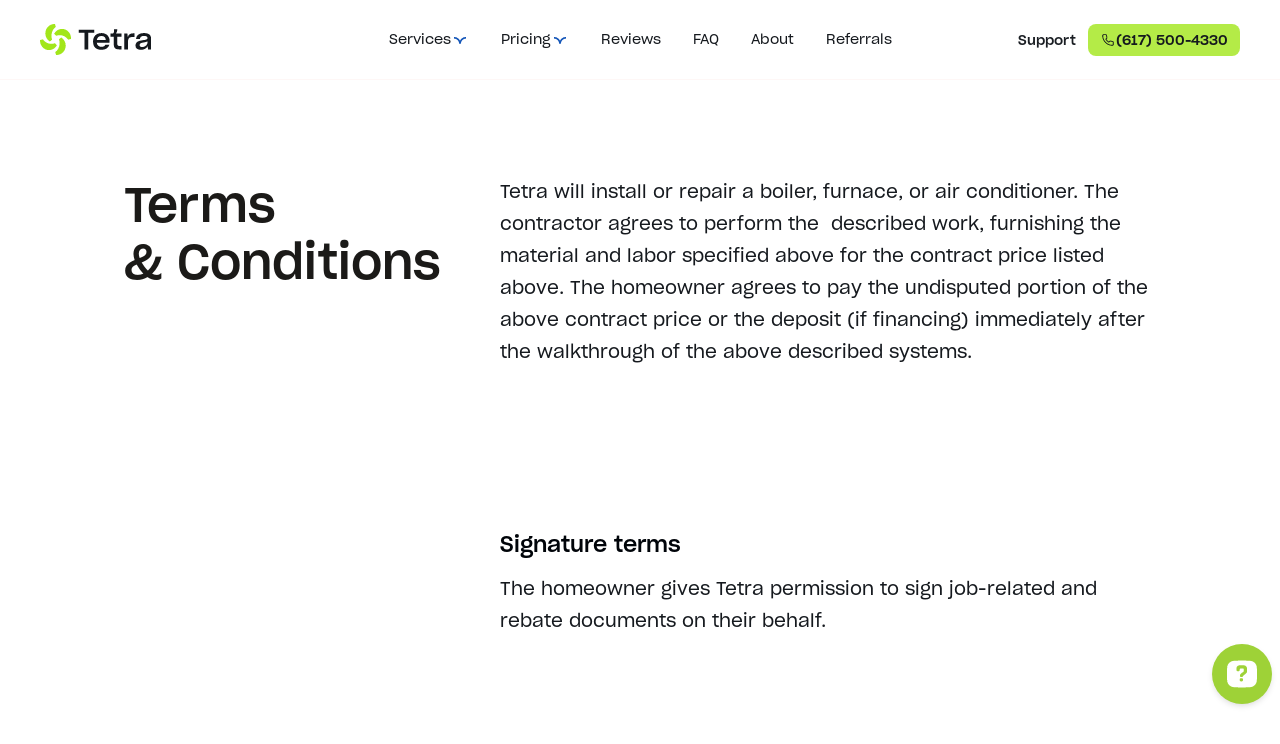

--- FILE ---
content_type: text/html
request_url: https://www.tetra.com/terms
body_size: 15511
content:
<!DOCTYPE html><!-- Last Published: Thu Jan 08 2026 18:36:04 GMT+0000 (Coordinated Universal Time) --><html data-wf-domain="www.tetra.com" data-wf-page="65bbfd4ec512b4ee628fbc94" data-wf-site="62acc25ba54518024ede0c7d" lang="en"><head><meta charset="utf-8"/><title>Terms &amp; Conditions</title><meta content="Terms &amp; Conditions" property="og:title"/><meta content="Terms &amp; Conditions" property="twitter:title"/><meta content="width=device-width, initial-scale=1" name="viewport"/><link href="https://cdn.prod.website-files.com/62acc25ba54518024ede0c7d/css/tetra-alt.shared.4cdb66956.min.css" rel="stylesheet" type="text/css" integrity="sha384-TNtmlWqUe8Q0aDtjcaQbOkRkRWOUsUyudGS3xbznNY2E1Pnabw23UuYTKtYT7yFE" crossorigin="anonymous"/><script type="text/javascript">!function(o,c){var n=c.documentElement,t=" w-mod-";n.className+=t+"js",("ontouchstart"in o||o.DocumentTouch&&c instanceof DocumentTouch)&&(n.className+=t+"touch")}(window,document);</script><link href="https://cdn.prod.website-files.com/62acc25ba54518024ede0c7d/62f53a87512f155178983782_favicon-32x32%20(1).png" rel="shortcut icon" type="image/x-icon"/><link href="https://cdn.prod.website-files.com/62acc25ba54518024ede0c7d/62acc25ba5451806b3de0c9c_Frame%201.png" rel="apple-touch-icon"/><link href="https://www.tetra.com/terms" rel="canonical"/><script async type="text/javascript" src="https://cdn.amplitude.com/script/a6d7bfbecca4c1c0c34f74831cb0c526.experiment.js"></script>

<script>
  const utmKeys = [
    'utm_source',
    'utm_medium',
    'utm_campaign',
    'utm_content',
    'utm_term',
    'gclid',
    '_gl'
  ];

  const qs = new URLSearchParams(location.search);
  utmKeys.forEach(k => {
    const v = qs.get(k);
    if (v) localStorage.setItem(k, v);
  });
</script>


<!-- Google Tag Manager -->
<script>
(function(w,d,s,l,i){
    w[l]=w[l]||[];
    w[l].push({'gtm.start': new Date().getTime(), event:'gtm.js'});
    var f=d.getElementsByTagName(s)[0], j=d.createElement(s), dl=l!='dataLayer'?'&l='+l:'';
    j.async=true;
    if (window.location.hostname === 'www.tetra.com') {
        i = 'GTM-54V7L62';
    } else {
        i = 'GTM-WXRJ2C2D';
    }
    j.src='https://www.googletagmanager.com/gtm.js?id='+i+dl; 
    f.parentNode.insertBefore(j,f);
})(window,document,'script','dataLayer');
</script>
<!-- End Google Tag Manager -->


<!-- Amplitude -->
<script type="text/javascript">
!function(){"use strict";!function(e,t){var r=e.amplitude||{_q:[],_iq:[]};if(r.invoked)e.console&&console.error&&console.error("Amplitude snippet has been loaded.");else{var n=function(e,t){e.prototype[t]=function(){return this._q.push({name:t,args:Array.prototype.slice.call(arguments,0)}),this}},s=function(e,t,r){return function(n){e._q.push({name:t,args:Array.prototype.slice.call(r,0),resolve:n})}},o=function(e,t,r){e[t]=function(){if(r)return{promise:new Promise(s(e,t,Array.prototype.slice.call(arguments)))}}},i=function(e){for(var t=0;t<y.length;t++)o(e,y[t],!1);for(var r=0;r<g.length;r++)o(e,g[r],!0)};r.invoked=!0;var c=t.createElement("script");c.type="text/javascript",c.integrity="sha384-lyGcqRAilM5YOiZT3ktByF3Mv52pltOelJ66zwfcAZ/4s8cB1sSo7yMF2XWh+bzX",c.crossOrigin="anonymous",c.async=!0,c.src="https://d1bcvk9pk17epx.cloudfront.net/browser-1.6.8-min.js",c.onload=function(){e.amplitude.runQueuedFunctions||console.log("[Amplitude] Error: could not load SDK")};var a=t.getElementsByTagName("script")[0];a.parentNode.insertBefore(c,a);for(var u=function(){return this._q=[],this},l=["add","append","clearAll","prepend","set","setOnce","unset","preInsert","postInsert","remove","getUserProperties"],p=0;p<l.length;p++)n(u,l[p]);r.Identify=u;for(var d=function(){return this._q=[],this},v=["getEventProperties","setProductId","setQuantity","setPrice","setRevenue","setRevenueType","setEventProperties"],f=0;f<v.length;f++)n(d,v[f]);r.Revenue=d;var y=["getDeviceId","setDeviceId","getSessionId","setSessionId","getUserId","setUserId","setOptOut","setTransport","reset"],g=["init","add","remove","track","logEvent","identify","groupIdentify","setGroup","revenue","flush"];i(r),r.createInstance=function(){var e=r._iq.push({_q:[]})-1;return i(r._iq[e]),r._iq[e]},e.amplitude=r}}(window,document)}();
if (window.location.hostname === 'www.tetra.com') {
  	amplitude.init("a6d7bfbecca4c1c0c34f74831cb0c526", null, { serverUrl: 'https://7cig29bcn6.execute-api.us-east-1.amazonaws.com/2/httpapi', flushIntervalMillis: 500 });
} else {
   	amplitude.init("e244664f45eb10ec2e8ff04550042b13", null, { serverUrl: 'https://7cig29bcn6.execute-api.us-east-1.amazonaws.com/2/httpapi',flushIntervalMillis: 500 });
}
  
function rts(u){return u.replace(/\/$/, "");}
var w=window;var l=w.location;var u=l.href;var fu=rts(u.split('?')[0]);
var sp={'full_url':fu,'page_viewed_at':Date.now()};
var p=new URL(u);var tsp=p.searchParams;for(const p of tsp){sp[p[0]]=p[1]}
amplitude.track('Page Viewed', sp);
</script>

<!-- Please keep this css code to improve the font quality-->
<style>
  * {
  -webkit-font-smoothing: antialiased;
  -moz-osx-font-smoothing: grayscale;
}
</style>

<!-- Start VWO Async SmartCode -->

<link rel="preconnect" href="https://dev.visualwebsiteoptimizer.com" />

<script type='text/javascript' id='vwoCode'>

window._vwo_code || (function() {

var account_id=861807,

version=2.1,

settings_tolerance=2000,

hide_element='body',

hide_element_style = 'opacity:0 !important;filter:alpha(opacity=0) !important;background:none !important',

/* DO NOT EDIT BELOW THIS LINE */

f=false,w=window,d=document,v=d.querySelector('#vwoCode'),cK='vwo'+account_id+'_settings',cc={};try{var c=JSON.parse(localStorage.getItem('vwo'+account_id+'_config'));cc=c&&typeof c==='object'?c:{}}catch(e){}var stT=cc.stT==='session'?w.sessionStorage:w.localStorage;code={use_existing_jquery:function(){return typeof use_existing_jquery!=='undefined'?use_existing_jquery:undefined},library_tolerance:function(){return typeof library_tolerance!=='undefined'?library_tolerance:undefined},settings_tolerance:function(){return cc.sT||settings_tolerance},hide_element_style:function(){return'{'+(cc.hES||hide_element_style)+'}'},hide_element:function(){if(performance.getEntriesByName('first-contentful-paint')[0]){return''}return typeof cc.hE==='string'?cc.hE:hide_element},getVersion:function(){return version},finish:function(e){if(!f){f=true;var t=d.getElementById('_vis_opt_path_hides');if(t)t.parentNode.removeChild(t);if(e)(new Image).src='https://dev.visualwebsiteoptimizer.com/ee.gif?a='+account_id+e}},finished:function(){return f},addScript:function(e){var t=d.createElement('script');t.type='text/javascript';if(e.src){t.src=e.src}else{t.text=e.text}d.getElementsByTagName('head')[0].appendChild(t)},load:function(e,t){var i=this.getSettings(),n=d.createElement('script'),r=this;t=t||{};if(i){n.textContent=i;d.getElementsByTagName('head')[0].appendChild(n);if(!w.VWO||VWO.caE){stT.removeItem(cK);r.load(e)}}else{var o=new XMLHttpRequest;o.open('GET',e,true);o.withCredentials=!t.dSC;o.responseType=t.responseType||'text';o.onload=function(){if(t.onloadCb){return t.onloadCb(o,e)}if(o.status===200){_vwo_code.addScript({text:o.responseText})}else{_vwo_code.finish('&e=loading_failure:'+e)}};o.onerror=function(){if(t.onerrorCb){return t.onerrorCb(e)}_vwo_code.finish('&e=loading_failure:'+e)};o.send()}},getSettings:function(){try{var e=stT.getItem(cK);if(!e){return}e=JSON.parse(e);if(Date.now()>e.e){stT.removeItem(cK);return}return e.s}catch(e){return}},init:function(){if(d.URL.indexOf('vwo_disable')>-1)return;var e=this.settings_tolerance();w._vwo_settings_timer=setTimeout(function(){_vwo_code.finish();stT.removeItem(cK)},e);var t;if(this.hide_element()!=='body'){t=d.createElement('style');var i=this.hide_element(),n=i?i+this.hide_element_style():'',r=d.getElementsByTagName('head')[0];t.setAttribute('id','_vis_opt_path_hides');v&&t.setAttribute('nonce',v.nonce);t.setAttribute('type','text/css');if(t.styleSheet)t.styleSheet.cssText=n;else t.appendChild(d.createTextNode(n));r.appendChild(t)}else{t=d.getElementsByTagName('head')[0];var n=d.createElement('div');n.style.cssText='z-index: 2147483647 !important;position: fixed !important;left: 0 !important;top: 0 !important;width: 100% !important;height: 100% !important;background: white !important;';n.setAttribute('id','_vis_opt_path_hides');n.classList.add('_vis_hide_layer');t.parentNode.insertBefore(n,t.nextSibling)}var o='https://dev.visualwebsiteoptimizer.com/j.php?a='+account_id+'&u='+encodeURIComponent(d.URL)+'&vn='+version;if(w.location.search.indexOf('_vwo_xhr')!==-1){this.addScript({src:o})}else{this.load(o+'&x=true')}}};w._vwo_code=code;code.init();})();

</script>

<!-- End VWO Async SmartCode -->

<!-- [Attributes by Finsweet] Disable scrolling -->
<script defer src="https://cdn.jsdelivr.net/npm/@finsweet/attributes-scrolldisable@1/scrolldisable.js"></script>


<!-- Case insensitive url's force -->
<script>
document.addEventListener("DOMContentLoaded", function() {
    let currentPath = window.location.pathname;
    let lowerCasePath = currentPath.toLowerCase();
    let queryString = window.location.search;
    let hash = window.location.hash;

    if (currentPath !== lowerCasePath) {
        window.location.replace(lowerCasePath + queryString + hash);
    }
});
</script></head><body><div class="w-embed w-iframe"><!-- Google Tag Manager (noscript) -->
<noscript><iframe src="https://www.googletagmanager.com/ns.html?id=GTM-54V7L62"
height="0" width="0" style="display:none;visibility:hidden"></iframe></noscript>
<!-- End Google Tag Manager (noscript) --></div><div class="page-wrapper"><div class="global-styles w-embed"><style>

/* Snippet gets rid of top margin on first element in any rich text*/
.w-richtext>:first-child {
	margin-top: 0;
}

/* Snippet gets rid of bottom margin on last element in any rich text*/
.w-richtext>:last-child, .w-richtext ol li:last-child, .w-richtext ul li:last-child {
	margin-bottom: 0;
}

/* Snippet prevents all click and hover interaction with an element */
.clickable-off {
	pointer-events: none;
}

/* Snippet enables all click and hover interaction with an element */
.clickable-on{
  pointer-events: auto;
}

/* Snippet enables you to add class of div-square which creates and maintains a 1:1 dimension of a div.*/
.div-square::after {
	content: "";
	display: block;
	padding-bottom: 100%;
}

/*Hide focus outline for main content element*/
main:focus-visible {
	outline: -webkit-focus-ring-color auto 0px;
}

/* Make sure containers never lose their center alignment*/
.container-medium, .container-small, .container-large {
	margin-right: auto !important;
	margin-left: auto !important;
}

/*Reset buttons, and links styles*/
a {
	color: inherit;
	text-decoration: inherit;
	font-size: inherit;
}

/*Apply "..." after 3 lines of text */
.text-style-3lines {
	display: -webkit-box;
	overflow: hidden;
	-webkit-line-clamp: 3;
	-webkit-box-orient: vertical;
}

/*Apply "..." after 2 lines of text */
.text-style-2lines {
	display: -webkit-box;
	overflow: hidden;
	-webkit-line-clamp: 2;
	-webkit-box-orient: vertical;
}


/* change section colors based on attributes */
[color-mode="dark"] {
    --background-colors: var(--lp-blue);
    background-color: var(--background-colors);
}
  
</style></div><div data-animation="over-right" class="navbar-main_component w-nav" data-easing2="ease" fs-scrolldisable-element="smart-nav" data-easing="ease" data-collapse="medium" data-w-id="c2e632c2-a0e6-7106-0d57-d3063cc5c696" role="banner" data-duration="400"><div class="navbar-main_container"><div class="navbar-main_menu-left"><a href="/" class="navbar-main_logo-link w-nav-brand"><img loading="lazy" src="https://cdn.prod.website-files.com/62acc25ba54518024ede0c7d/666fff963e0960193cf78b3a_Tetra%20Logo%20(Light).svg" alt="" class="navbar-main_logo"/></a></div><div class="navbar-main_menu-center"><div data-delay="300" data-hover="true" data-w-id="c2e632c2-a0e6-7106-0d57-d3063cc5c69c" class="navbar_mega-menu-dropdown w-dropdown"><div class="navbar_item-link w-dropdown-toggle"><div>Services</div><div class="dropdown-chevron w-embed"><svg width="100%" height="100%" viewBox="0 0 16 16" fill="none" xmlns="http://www.w3.org/2000/svg">
<path d="M13.3334 6C10.3878 6 8.00002 8.38782 8.00002 11.3333C8.00002 8.38782 5.61221 6 2.66669 6" stroke="currentColor" stroke-width="1.5"/>
</svg></div></div><footer class="navbar_mega-dropdown-list w-dropdown-list"><div class="navbar_mega-dropdown-container"><div class="navbar_mega-dropdown-content"><div class="navbar_mega-dropdown-link-list"><div class="navbar_mega-dropdown-link-wrapper"><div class="navbar_icon-wrapper"><img src="https://cdn.prod.website-files.com/62acc25ba54518024ede0c7d/6718cc5b48654bb91e313e1a_Tetra.com%20services%20menu00002.png" loading="lazy" alt="" class="navbar_mega-icon-image"/></div><div class="navbar_mega-item-text-wrapper"><div class="navbar_dropdown-heading">Heating &amp; Cooling</div><a href="/services/heat-pump" class="navbar-main_item-text w-inline-block"><div class="icon-1x1-xsmall text-color-subdued-blue w-embed"><svg width="100%" height="100%" viewBox="0 0 17 16" fill="none" xmlns="http://www.w3.org/2000/svg">
<path d="M8.49999 2.33317C8.49999 5.46278 11.037 7.99984 14.1667 7.99984M14.1667 7.99984C11.037 7.99984 8.49999 10.5369 8.49999 13.6665M14.1667 7.99984L2.83332 7.99984" stroke="currentcolor" stroke-width="1.5"/>
</svg></div><div href="#" class="navbar-main_dropdown-link">Heat pump</div></a></div></div><div class="navbar_mega-dropdown-link-wrapper"><div class="navbar_icon-wrapper"><img src="https://cdn.prod.website-files.com/62acc25ba54518024ede0c7d/6718cc5b4ad2d609c6f46af5_Tetra.com%20services%20menu00003.png" loading="lazy" alt="" class="navbar_mega-icon-image"/></div><div class="navbar_mega-item-text-wrapper"><div class="navbar_dropdown-heading">Heating</div><a href="/services/boiler" class="navbar-main_item-text w-inline-block"><div class="icon-1x1-xsmall text-color-subdued-blue w-embed"><svg width="100%" height="100%" viewBox="0 0 17 16" fill="none" xmlns="http://www.w3.org/2000/svg">
<path d="M8.49999 2.33317C8.49999 5.46278 11.037 7.99984 14.1667 7.99984M14.1667 7.99984C11.037 7.99984 8.49999 10.5369 8.49999 13.6665M14.1667 7.99984L2.83332 7.99984" stroke="currentcolor" stroke-width="1.5"/>
</svg></div><div href="#" class="navbar-main_dropdown-link">Boiler</div></a><a href="/services/furnace" class="navbar-main_item-text w-inline-block"><div class="icon-1x1-xsmall text-color-subdued-blue w-embed"><svg width="100%" height="100%" viewBox="0 0 17 16" fill="none" xmlns="http://www.w3.org/2000/svg">
<path d="M8.49999 2.33317C8.49999 5.46278 11.037 7.99984 14.1667 7.99984M14.1667 7.99984C11.037 7.99984 8.49999 10.5369 8.49999 13.6665M14.1667 7.99984L2.83332 7.99984" stroke="currentcolor" stroke-width="1.5"/>
</svg></div><div href="#" class="navbar-main_dropdown-link">Furnace</div></a></div></div><div class="navbar_mega-dropdown-link-wrapper"><div class="navbar_icon-wrapper"><img src="https://cdn.prod.website-files.com/62acc25ba54518024ede0c7d/6718cc5b3fe0f45ee8e49278_Tetra.com%20services%20menu00001.png" loading="lazy" alt="" class="navbar_mega-icon-image"/></div><div class="navbar_mega-item-text-wrapper"><div class="navbar_dropdown-heading">Cooling</div><a href="/services/ac" class="navbar-main_item-text w-inline-block"><div class="icon-1x1-xsmall text-color-subdued-blue w-embed"><svg width="100%" height="100%" viewBox="0 0 17 16" fill="none" xmlns="http://www.w3.org/2000/svg">
<path d="M8.49999 2.33317C8.49999 5.46278 11.037 7.99984 14.1667 7.99984M14.1667 7.99984C11.037 7.99984 8.49999 10.5369 8.49999 13.6665M14.1667 7.99984L2.83332 7.99984" stroke="currentcolor" stroke-width="1.5"/>
</svg></div><div href="#" class="navbar-main_dropdown-link">Air Conditioner</div></a></div></div></div></div></div><div class="dropdown-menu-bg"></div></footer></div><div data-delay="200" data-hover="true" data-w-id="c958965b-600d-b3c3-7082-a7989338837c" class="navbar_menu-dropdown w-dropdown"><div class="navbar_item-link w-dropdown-toggle"><div>Pricing</div><div class="dropdown-chevron w-embed"><svg width="100%" height="100%" viewBox="0 0 16 16" fill="none" xmlns="http://www.w3.org/2000/svg">
<path d="M13.3334 6C10.3878 6 8.00002 8.38782 8.00002 11.3333C8.00002 8.38782 5.61221 6 2.66669 6" stroke="currentColor" stroke-width="1.5"/>
</svg></div></div><nav class="dropdown_dropdown-list w-dropdown-list"><a href="/home-page-signup-form" class="navbar_item-link is-dropdown w-dropdown-link">Get a quote</a><a href="/lp/financing-offers" class="navbar_item-link is-dropdown w-dropdown-link">Financing &amp; offers</a></nav></div><a href="/customer-reviews" class="navbar_item-link w-nav-link">Reviews</a><a href="/faq" class="navbar_item-link w-nav-link">FAQ</a><a href="/about" class="navbar_item-link w-nav-link">About</a><a href="/customer-referral-v1" class="navbar_item-link w-nav-link">Referrals</a></div><div class="navbar9_menu-right"><div class="navbar_desktop-buttons"><a href="/support" class="button is-navbar is-white-background w-inline-block"><div>Support</div></a><a href="tel:(617)500-4330" class="button is-navbar w-inline-block"><div class="icon-1x1-xxsmall w-embed"><svg width="100%" height="100%" viewBox="0 0 20 20" fill="none" xmlns="http://www.w3.org/2000/svg">
<g clip-path="url(#clip0_77_5991)">
<path d="M7.05185 3.87329C7.42037 3.87329 7.72018 4.1804 7.72018 4.54393C7.72018 5.37752 7.85135 6.18604 8.10119 6.93816C8.17615 7.17633 8.11993 7.43957 7.9388 7.63387L6.62087 8.76204C7.57652 10.7489 9.36915 12.485 11.2867 13.4001L12.3485 12.0651C12.4797 11.9335 12.6484 11.8645 12.8232 11.8645C12.8919 11.8645 12.9669 11.8771 13.0356 11.9021C13.7851 12.1466 14.5909 12.2844 15.4216 12.2844C15.7901 12.2844 16.09 12.5916 16.09 12.9551V15.2992C16.09 15.6752 15.9026 16.1014 15.4216 16.1014C9.13805 16.0952 3.91006 10.8492 3.91006 4.54393C3.91006 4.03625 4.34729 3.87329 4.71581 3.87329H7.0581M7.0581 2.74512H4.71581C3.59776 2.74512 2.78577 3.5035 2.78577 4.54393C2.78577 11.4195 8.56965 17.2233 15.4216 17.2233C16.446 17.2233 17.2142 16.396 17.2142 15.2929V12.9488C17.2142 11.9585 16.4085 11.15 15.4216 11.15C14.7283 11.15 14.0412 11.0435 13.3791 10.8241C13.2105 10.7677 13.0169 10.7363 12.8232 10.7363C12.3485 10.7363 11.8988 10.9244 11.5553 11.2628L11.5116 11.3067L11.4741 11.3568L10.9994 11.9523C9.83136 11.2252 8.77577 10.1785 8.05747 9.01901L8.67584 8.48626L8.71956 8.44866L8.75703 8.41105C9.21925 7.92845 9.38164 7.23274 9.18177 6.59971C8.96316 5.94161 8.85697 5.25217 8.85697 4.54393C8.85697 3.55364 8.05123 2.74512 7.06434 2.74512H7.0581Z" fill="currentColor"/>
</g>
<defs>
<clipPath id="clip0_77_5991">
<rect width="20" height="20" fill="white"/>
</clipPath>
</defs>
</svg></div><div>(617) 500-4330</div></a></div><div data-w-id="c2e632c2-a0e6-7106-0d57-d3063cc5c6d7" class="navbar9_menu-button"><div class="menu-icon5"><div class="menu-icon1_line-top"></div><div class="menu-icon1_line-middle"><div class="menu-icon1_line-middle-inner"></div></div><div class="menu-icon1_line-bottom"></div></div></div></div><div fs-scrolldisable-element="when-visible" class="navbar-main_mobile-menu"><div class="navbar-main_menu-center is-mobile"><div data-delay="300" data-hover="true" data-w-id="c2e632c2-a0e6-7106-0d57-d3063cc5c6df" class="navbar_menu-dropdown w-dropdown"><div class="navbar_item-link w-dropdown-toggle"><div>Services</div><div class="dropdown-chevron w-embed"><svg width="100%" height="100%" viewBox="0 0 16 16" fill="none" xmlns="http://www.w3.org/2000/svg">
<path d="M13.3334 6C10.3878 6 8.00002 8.38782 8.00002 11.3333C8.00002 8.38782 5.61221 6 2.66669 6" stroke="currentColor" stroke-width="1.5"/>
</svg></div></div><nav class="navbar_mega-dropdown-list w-dropdown-list"><div class="navbar_mega-dropdown-container"><div class="navbar_mega-dropdown-content"><div class="navbar_mega-dropdown-link-list"><div class="navbar_mega-dropdown-link-wrapper"><div class="navbar_icon-wrapper"><img src="https://cdn.prod.website-files.com/62acc25ba54518024ede0c7d/6718cc5b4ad2d609c6f46af5_Tetra.com%20services%20menu00003.png" loading="lazy" alt="" class="navbar_mega-icon-image"/></div><div class="navbar_mega-item-text-wrapper"><div class="navbar_dropdown-heading">Heating &amp; Cooling</div><a href="/services/heat-pump" class="navbar-main_item-text w-inline-block"><div class="icon-1x1-xsmall text-color-subdued-blue w-embed"><svg width="100%" height="100%" viewBox="0 0 17 16" fill="none" xmlns="http://www.w3.org/2000/svg">
<path d="M8.49999 2.33317C8.49999 5.46278 11.037 7.99984 14.1667 7.99984M14.1667 7.99984C11.037 7.99984 8.49999 10.5369 8.49999 13.6665M14.1667 7.99984L2.83332 7.99984" stroke="currentcolor" stroke-width="1.5"/>
</svg></div><div href="#" class="navbar-main_dropdown-link">Heat pump</div></a></div></div><div class="navbar_mega-dropdown-link-wrapper"><div class="navbar_icon-wrapper"><img src="https://cdn.prod.website-files.com/62acc25ba54518024ede0c7d/6718cc5b4ad2d609c6f46af5_Tetra.com%20services%20menu00003.png" loading="lazy" alt="" class="navbar_mega-icon-image"/></div><div class="navbar_mega-item-text-wrapper"><div class="navbar_dropdown-heading">Heating</div><a href="/services/boiler" class="navbar-main_item-text w-inline-block"><div class="icon-1x1-xsmall text-color-subdued-blue w-embed"><svg width="100%" height="100%" viewBox="0 0 17 16" fill="none" xmlns="http://www.w3.org/2000/svg">
<path d="M8.49999 2.33317C8.49999 5.46278 11.037 7.99984 14.1667 7.99984M14.1667 7.99984C11.037 7.99984 8.49999 10.5369 8.49999 13.6665M14.1667 7.99984L2.83332 7.99984" stroke="currentcolor" stroke-width="1.5"/>
</svg></div><div href="#" class="navbar-main_dropdown-link">Boiler</div></a><a href="/services/furnace" class="navbar-main_item-text w-inline-block"><div class="icon-1x1-xsmall text-color-subdued-blue w-embed"><svg width="100%" height="100%" viewBox="0 0 17 16" fill="none" xmlns="http://www.w3.org/2000/svg">
<path d="M8.49999 2.33317C8.49999 5.46278 11.037 7.99984 14.1667 7.99984M14.1667 7.99984C11.037 7.99984 8.49999 10.5369 8.49999 13.6665M14.1667 7.99984L2.83332 7.99984" stroke="currentcolor" stroke-width="1.5"/>
</svg></div><div href="#" class="navbar-main_dropdown-link">Furnace</div></a></div></div><div class="navbar_mega-dropdown-link-wrapper"><div class="navbar_icon-wrapper"><img src="https://cdn.prod.website-files.com/62acc25ba54518024ede0c7d/6718cc5b3fe0f45ee8e49278_Tetra.com%20services%20menu00001.png" loading="lazy" alt="" class="navbar_mega-icon-image"/></div><div class="navbar_mega-item-text-wrapper"><div class="navbar_dropdown-heading">Cooling</div><a href="/services/ac" class="navbar-main_item-text w-inline-block"><div class="icon-1x1-xsmall text-color-subdued-blue w-embed"><svg width="100%" height="100%" viewBox="0 0 17 16" fill="none" xmlns="http://www.w3.org/2000/svg">
<path d="M8.49999 2.33317C8.49999 5.46278 11.037 7.99984 14.1667 7.99984M14.1667 7.99984C11.037 7.99984 8.49999 10.5369 8.49999 13.6665M14.1667 7.99984L2.83332 7.99984" stroke="currentcolor" stroke-width="1.5"/>
</svg></div><div href="#" class="navbar-main_dropdown-link">Air Conditioner</div></a></div></div></div></div></div><div class="dropdown-menu-bg"></div></nav></div><div data-delay="200" data-hover="true" data-w-id="4a5614ca-a9a0-e42e-0062-e69d57049edc" class="navbar_menu-dropdown w-dropdown"><div class="navbar_item-link w-dropdown-toggle"><div>Pricing</div><div class="dropdown-chevron w-embed"><svg width="100%" height="100%" viewBox="0 0 16 16" fill="none" xmlns="http://www.w3.org/2000/svg">
<path d="M13.3334 6C10.3878 6 8.00002 8.38782 8.00002 11.3333C8.00002 8.38782 5.61221 6 2.66669 6" stroke="currentColor" stroke-width="1.5"/>
</svg></div></div><nav class="dropdown_dropdown-list w-dropdown-list"><a href="/home-page-signup-form" class="navbar_item-link is-dropdown w-dropdown-link">Get a quote</a><a href="/lp/financing-offers" class="navbar_item-link is-dropdown w-dropdown-link">Financing &amp; offers</a></nav></div><a href="/customer-reviews" class="navbar_item-link w-nav-link">Reviews</a><a href="/faq" class="navbar_item-link w-nav-link">FAQ</a><a href="/about" class="navbar_item-link w-nav-link">About</a><a href="/customer-referral-v1" class="navbar_item-link w-nav-link">Referrals</a><div class="navbar_mobile-buttons"><a href="/support" class="button is-navbar is-blue-background w-inline-block"><div>Support</div></a><a href="tel:(617)500-4330" class="button is-navbar w-inline-block"><div class="icon-1x1-xxsmall w-embed"><svg width="100%" height="100%" viewBox="0 0 20 20" fill="none" xmlns="http://www.w3.org/2000/svg">
<g clip-path="url(#clip0_77_5991)">
<path d="M7.05185 3.87329C7.42037 3.87329 7.72018 4.1804 7.72018 4.54393C7.72018 5.37752 7.85135 6.18604 8.10119 6.93816C8.17615 7.17633 8.11993 7.43957 7.9388 7.63387L6.62087 8.76204C7.57652 10.7489 9.36915 12.485 11.2867 13.4001L12.3485 12.0651C12.4797 11.9335 12.6484 11.8645 12.8232 11.8645C12.8919 11.8645 12.9669 11.8771 13.0356 11.9021C13.7851 12.1466 14.5909 12.2844 15.4216 12.2844C15.7901 12.2844 16.09 12.5916 16.09 12.9551V15.2992C16.09 15.6752 15.9026 16.1014 15.4216 16.1014C9.13805 16.0952 3.91006 10.8492 3.91006 4.54393C3.91006 4.03625 4.34729 3.87329 4.71581 3.87329H7.0581M7.0581 2.74512H4.71581C3.59776 2.74512 2.78577 3.5035 2.78577 4.54393C2.78577 11.4195 8.56965 17.2233 15.4216 17.2233C16.446 17.2233 17.2142 16.396 17.2142 15.2929V12.9488C17.2142 11.9585 16.4085 11.15 15.4216 11.15C14.7283 11.15 14.0412 11.0435 13.3791 10.8241C13.2105 10.7677 13.0169 10.7363 12.8232 10.7363C12.3485 10.7363 11.8988 10.9244 11.5553 11.2628L11.5116 11.3067L11.4741 11.3568L10.9994 11.9523C9.83136 11.2252 8.77577 10.1785 8.05747 9.01901L8.67584 8.48626L8.71956 8.44866L8.75703 8.41105C9.21925 7.92845 9.38164 7.23274 9.18177 6.59971C8.96316 5.94161 8.85697 5.25217 8.85697 4.54393C8.85697 3.55364 8.05123 2.74512 7.06434 2.74512H7.0581Z" fill="currentColor"/>
</g>
<defs>
<clipPath id="clip0_77_5991">
<rect width="20" height="20" fill="white"/>
</clipPath>
</defs>
</svg></div><div>(617) 500-4330</div></a></div></div></div></div></div><main class="main-wrapper"><div class="section-content"><div class="container-large w-container"><div class="grid-sidenav"><div id="w-node-_540ed599-4f4a-4b8e-1704-f7ea11ecc44c-628fbc94" class="sidenav-wrapper"><h1 class="heading-large">Terms &amp; Conditions</h1></div><div id="w-node-f68def03-1afe-fd86-3d27-ee42ae32f76a-628fbc94" class="content-wrapper"><div class="text-rich-text max-width-large w-richtext"><p>Tetra will install or repair a boiler, furnace, or air conditioner. The contractor agrees to perform the  described work, furnishing the material and labor specified above for the contract price listed above. The homeowner agrees to pay the undisputed portion of the above contract price or the deposit (if financing) immediately after the walkthrough of the above described systems.</p><p>‍</p><p>‍</p><h2>Signature terms</h2><p>The homeowner gives Tetra permission to sign job-related and rebate documents on their behalf.</p><p>‍</p><h2>Co detector</h2><p>The Homeowner may be required by their town to have one CO detector on every floor to comply with building code. If so, and the home is not code-compliant at time of install, the Homeowner will be responsible for $50.00 per CO detector that is installed ahead of inspection.</p><p>‍</p><h2>Asbestos</h2><p>Tetra will not be responsible for asbestos abatements of any sort. If asbestos is discovered during removal/installation of existing heating system/piping, the customer will be responsible for the removal of all asbestos impacting the project and the additional charges incurred by the abatement service.</p><p>‍</p><h2>Deposit</h2><p>Tetra will return full deposit if project is cancelled before installation date. If the installation cannot occur due to no fault of the Homeowner, Tetra will refund the full deposit.</p><p>‍</p><h2>Rescheduling</h2><p>Tetra reserves the right to reschedule the installation. Any Homeowner that reschedules more than twice may be charged a rescheduling fee of $150 per additional occurrence.</p><p>‍</p><h2>Proposals</h2><p>Proposals are valid for signing within 21 days.</p><p>‍</p><h2>HEAT Loan</h2><p>HEAT Loan maximum financeable amount is $25,000. Customer will pay unfinanced amount with first HEAT Loan check.</p><p>‍</p><h2>Collections</h2><p>If final payment is more than 14 days late, Tetra will submit the collection to a collections agency, based on our discretion. If payment for your project is not finalized within 30 days of install completion, your Fully Covered plan may be deemed null and void.</p><p>‍</p><h2>Service policies</h2><ul role="list"><li>The equipment purchased is under service warranty as specified in the customer’s proposal</li><li>The equipment is under warranty through the manufacturer, which Tetra will register on your behalf. In the event of an equipment malfunction, equipment warranty issue, or force majeure (e.g. hail storm damages equipment), Tetra will facilitate the communication with the manufacturer and/or your homeowners insurance, assist in diagnosing problems, and do anything in our means to help resolve the issue. Tetra does not, however, take financial responsibility for these scenarios.</li></ul><h2>Referral Program</h2><p>These Referral Program Terms and Conditions (&quot;Terms&quot;) govern your participation in the referral program (the &quot;Program&quot;) offered by Tetra Walls</p><p>1. Eligibility</p><p>1.1. Participation in the Program is open to individuals who are legal residents of the USA] and are at least 18 years old.</p><p>2. How the Program Works</p><p>2.1. To participate in the Program, you must refer new customers (&quot;Referrals&quot;) to Tetra using the unique referral link provided to you by Tetra.</p><p>2.2. A Referral is deemed successful when the referred individual completes a qualifying action, such as completing an install or completing a heating and cooling consult, as determined by Tetra.</p><p>3. Referral Rewards</p><p>3.1. For each successful Referral, you may be eligible to receive a reward (&quot;Reward&quot;), as specified by Tetra.</p><p>3.2. Rewards are subject to change at any time at the discretion of Tetra.</p><p>4. Restrictions</p><p>4.1. You may not refer yourself or create multiple accounts to participate in the Program.</p><p>4.2. You may not engage in any form of spamming or fraudulent activity to generate Referrals.</p><p>5. Payment and Delivery</p><p>5.1. Rewards will be paid out in accordance with Tetra&#x27;s payment schedule and method, as specified by Tetra.</p><p>5.2. Tetra is not responsible for any technical issues or delays in payment delivery.</p><p>6. Termination and Modification</p><p>6.1. Tetra reserves the right to terminate or modify the Program or these Terms at any time without prior notice.</p><p>6.2. In the event of termination, any outstanding Rewards may be forfeited at the discretion of Tetra.</p><p>7. Privacy</p><p>7.1. By participating in the Program, you agree to Tetra&#x27;s Privacy Policy and consent to the collection, use, and disclosure of your personal information in accordance with such policy.</p><p>8. Limitation of Liability</p><p>8.1. Tetra shall not be liable for any indirect, incidental, special, or consequential damages arising out of or in connection with the Program.</p><p>9. Governing Law</p><p>9.1. These Terms shall be governed by and construed in accordance with the laws of the United States, without regard to its conflict of law provisions.</p><p>10. Contact Information</p><p>10.1. If you have any questions about the Program or these Terms, please contact marketing@tetra.com</p><p>By participating in the Program, you agree to be bound by these Terms. Tetra reserves the right to disqualify any participant who violates these Terms or engages in fraudulent activity.</p><p>‍</p><p>Effective 2/21/24</p></div></div></div></div></div></main><footer class="footer_main"><div class="container-large-final w-container"><div class="footer-main_layout"><div class="footer-main_menu-layout"><div class="footer-main_menu-column"><div class="footer-main_menu-label">Contact</div><a href="tel:(617)500-4330" class="footer-main_link w-inline-block"><div>(617) 500-4330</div></a><div class="footer-link"><div>contact@tetra.com</div></div><div class="footer-link"><div>Tetra 325 Hudson St, <br/>4th Floor, <br/>New York, NY 10013</div></div></div><div class="footer-main_menu-column"><div class="footer-main_menu-label">Services</div><a href="/services/heat-pump" class="footer-main_link">Heat pump</a><a href="/services/ac" class="footer-main_link">Air conditioning</a><a href="/services/furnace" class="footer-main_link">Furnace</a><a href="/services/boiler" class="footer-main_link">Boiler</a></div><div class="footer-main_menu-column"><div class="footer-main_menu-label">Support</div><a href="/faq" class="footer-main_link">FAQ</a><a href="/contractor" class="footer-main_link">Become an installer</a><a href="/customer-referral-v1" class="footer-main_link">Referral program</a><a href="/heat-pump-guide" class="footer-main_link">Heat pump guide</a></div><div class="footer-main_menu-column"><div class="footer-main_menu-label">Company</div><a href="/about" class="footer-main_link">About Us</a><a href="/customer-reviews" class="footer-main_link">Testimonials</a><a href="/careers" class="footer-main_link">Careers</a><a href="/blog" class="footer-main_link">Blog</a></div><div class="footer-main_menu-column"><div class="footer-main_menu-label">Socials</div><a href="https://twitter.com/tetrawalls" target="_blank" class="footer-main_link">Twitter</a><a href="https://www.linkedin.com/company/tetra-walls/" target="_blank" class="footer-main_link">LinkedIn</a></div></div><div class="footer-main_line-divider"></div><div class="footer-main_legal-wrapper"><div class="footer_logo-wrapper"><a href="/" class="w-inline-block"><img src="https://cdn.prod.website-files.com/62acc25ba54518024ede0c7d/66cd9d6cdd6994c70f9e14fb_Tetra%20Logo%20(Light)%402x.svg" loading="lazy" alt="" class="footer-main_logo"/></a><div class="footer_review-badge w-embed w-script"><!-- Elfsight review -->
<script src="https://static.elfsight.com/platform/platform.js" async></script>
<div class="elfsight-app-577ff76d-3adf-402f-abd5-f8bcb960aaf8" data-elfsight-app-lazy></div></div></div><div class="footer_legal-wrapper"><div class="text-size-small">© Tetra 2026</div><a href="/terms" aria-current="page" class="text-size-small w--current">· Terms &amp; Conditions</a><a href="/privacy" class="text-size-small">· Privacy Policy</a><a href="https://www.tetra.com/sitemap.xml" target="_blank" class="text-size-small">· Site Map</a></div></div></div></div></footer></div><script src="https://d3e54v103j8qbb.cloudfront.net/js/jquery-3.5.1.min.dc5e7f18c8.js?site=62acc25ba54518024ede0c7d" type="text/javascript" integrity="sha256-9/aliU8dGd2tb6OSsuzixeV4y/faTqgFtohetphbbj0=" crossorigin="anonymous"></script><script src="https://cdn.prod.website-files.com/62acc25ba54518024ede0c7d/js/tetra-alt.schunk.e0c428ff9737f919.js" type="text/javascript" integrity="sha384-ar82P9eriV3WGOD8Lkag3kPxxkFE9GSaSPalaC0MRlR/5aACGoFQNfyqt0dNuYvt" crossorigin="anonymous"></script><script src="https://cdn.prod.website-files.com/62acc25ba54518024ede0c7d/js/tetra-alt.c5878c43.6f215530ffe2ce15.js" type="text/javascript" integrity="sha384-COFrtAaOqhMtUPHRuhf4GwjCRQ+0CUzy3YkDeLUYqmWn5h5fZmbTaQZ29vtgTLab" crossorigin="anonymous"></script><script src='https://cdnjs.cloudflare.com/ajax/libs/jquery/2.1.3/jquery.min.js'></script>
<!-- <script src="https://code.jquery.com/jquery-migrate-3.4.1.min.js" defer></script> -->
<script src='https://cdnjs.cloudflare.com/ajax/libs/waypoints/2.0.3/waypoints.min.js'></script>
<script src='https://cdn.jsdelivr.net/jquery.counterup/1.0/jquery.counterup.min.js'></script>

<!-- Klaviyo script (pop-ups) -->
<script async type="text/javascript" src="https://static.klaviyo.com/onsite/js/VXT6JL/klaviyo.js"></script>

<!-- google maps API -->
  <script type="text/javascript"
    src="https://maps.googleapis.com/maps/api/js?key=AIzaSyC5kywck2boq47aAkVon8BYh6v3yLHywQw&libraries=places&callback=mapCallback&language=en"
    async="" defer=""></script>

<script>
/**
 * Hero Lead Submission Form Handler
 * Used across all forms with id="hero-lead-submission"
 */

const CONSTANTS = {
  addressErrorMessage: "Please select a valid address from the suggestions.",
  phoneErrorIncomplete: "Incomplete phone number",
  phoneErrorInvalid: "Please enter a valid phone number",
  emailErrorInvalid: "Please enter a valid email address",
  utmParameters: ["utm_source", "utm_medium", "utm_campaign", "utm_content", "utm_term", "gclid", "_gl"]
};

const UTILS = {
  isNumericInput: e => /^[0-9]+$/.test(e.key),
  isModifierKey: e => e.ctrlKey || e.metaKey || e.shiftKey || 
                ['Backspace', 'ArrowLeft', 'ArrowRight', 'Delete', 'Enter', 'Tab'].includes(e.key),
  validateEmail: email => {
    const emailRegex = /^[^\s@]+@[^\s@]+\.[^\s@]+$/;
    return emailRegex.test(email);
  }
};

let formState = {
  isPhoneValid: false,
  addressSelected: false,
  isEmailValid: false
};

const activeErrors = new Set();

const ERROR_HANDLERS = {
  showError: (id, message) => {
    $(`#${id} strong`).text(message);
    $(`#${id}`).removeClass('is-hidden');
    activeErrors.add(id);
    ERROR_HANDLERS.checkErrors();
  },
  clearError: (id) => {
    $(`#${id}`).addClass('is-hidden');
    $('#submitBtnId').removeClass('is-disabled').css('display', 'block');
    activeErrors.delete(id);
    ERROR_HANDLERS.checkErrors();
  },
  checkErrors: () => {
    if (activeErrors.size === 0) {
      $('#submitBtnId').removeClass('is-disabled').css('display', 'block');
    } else {
      $('#submitBtnId').addClass('is-disabled').css('display', 'none');
    }
  }
};

// Google Maps address autocomplete - defined globally so it can be used as a callback
function initAddressAutocomplete() {
  if (!window.google || !window.google.maps || !window.google.maps.places) {
    console.error("Google Maps Places API not loaded");
    return;
  }

  var gpaInput = $("#Search-Field");
  if (gpaInput.length === 0) return;
  
  var autocomplete = new google.maps.places.Autocomplete(gpaInput[0], {
    componentRestrictions: { country: 'us' },
    fields: ['address_components'],
    strictBounds: false,
    types: ['address'],
  });

  function handlePlaceChange() {
    var place = autocomplete.getPlace();
    formState.addressSelected = true;
    ERROR_HANDLERS.clearError('address-error');
    
    if (!place || !place.address_components) {
      formState.addressSelected = false;
      ERROR_HANDLERS.showError('address-error', CONSTANTS.addressErrorMessage);
      return;
    }
    
    var postalCodeComponent = place.address_components.find(c => c.types.includes('postal_code'));
    if (!postalCodeComponent) {
      formState.addressSelected = false;
      return;
    }
    
    formState.addressSelected = true;
    ERROR_HANDLERS.clearError('address-error');
  }

  function handleInput() {
    setTimeout(() => {
      formState.addressSelected = false;
      ERROR_HANDLERS.clearError('address-error');
    }, 100);
  }

  function handleBlur() {
    setTimeout(() => {
      if (!formState.addressSelected) {
        ERROR_HANDLERS.showError('address-error', CONSTANTS.addressErrorMessage);
      } else {
        ERROR_HANDLERS.clearError('address-error');
      }
    }, 100);
  }

  autocomplete.addListener('place_changed', handlePlaceChange);
  gpaInput.on('blur', handleBlur);
  gpaInput.on('input', handleInput);
}

window.mapCallback = initAddressAutocomplete;

function initPhoneValidation() {
  const phoneInput = $('#Phone-Number-2');
  if (phoneInput.length === 0) return;
  
  phoneInput
    .on('keydown', function(e) {
      if (!UTILS.isNumericInput(e) && !UTILS.isModifierKey(e)) {
        e.preventDefault();
      }
    })
    .on('input', function() {
      let input = this.value.replace(/\D/g, '').substring(0, 10);
      if (input.length > 6) {
        this.value = `${input.substring(0, 3)}-${input.substring(3, 6)}-${input.substring(6)}`;
      } else if (input.length > 3) {
        this.value = `${input.substring(0, 3)}-${input.substring(3)}`;
      } else {
        this.value = input;
      }
      
      if (input.length === 10 && !input.startsWith('1')) {
        formState.isPhoneValid = true;
        ERROR_HANDLERS.clearError('phone-error');
      }
    })
    .on('blur', function() {
      let input = this.value.replace(/\D/g, '');
      if (input.length !== 10 || input.startsWith('1')) {
        ERROR_HANDLERS.showError('phone-error', input.length < 10 ? 
          CONSTANTS.phoneErrorIncomplete : CONSTANTS.phoneErrorInvalid);
        formState.isPhoneValid = false;
      } else {
        formState.isPhoneValid = true;
        ERROR_HANDLERS.clearError('phone-error');
      }
    });
}

function initEmailValidation() {
  const emailInput = $('#Email');
  if (emailInput.length === 0) return;
  
  emailInput
    .on('input', function() {
      let email = this.value.trim();
      if (UTILS.validateEmail(email)) {
        formState.isEmailValid = true;
        ERROR_HANDLERS.clearError('email-error');
      } else {
        formState.isEmailValid = false;
      }
    })
    .on('blur', function() {
      let email = this.value.trim();
      if (!UTILS.validateEmail(email)) {
        formState.isEmailValid = false;
        ERROR_HANDLERS.showError('email-error', CONSTANTS.emailErrorInvalid);
      } else {
        formState.isEmailValid = true;
        ERROR_HANDLERS.clearError('email-error');
      }
    });
}

function setupUtmParameters() {
  // Get UTM parameters from URL and store in hidden fields
  const queryParams = new URLSearchParams(window.location.search);
  const referrerUrl = window.location.href;
  
  console.log("Referrer URL", referrerUrl);
  
  CONSTANTS.utmParameters.forEach(utm_element => {
    let value = localStorage.getItem(utm_element) || queryParams.get(utm_element);
    if (value && $(`#${utm_element}`).length > 0) {
      $(`#${utm_element}`).val(value);
    }
    
    if (value) {
      sessionStorage.setItem(utm_element, value);
    }
  });
  
  // Set page and URL in hidden fields if they exist
  $('#url').val(window.location.host);
  $('#page').val(window.location.pathname);
}

function setupFormSubmission() {
  const form = $('#wf-form-Hero-Lead');
  if (form.length === 0) return;
  
  form.on('submit', function(e) {
    e.preventDefault();
    
    if (!form[0].checkValidity()) {
      form[0].reportValidity();
      return false;
    }
    
    if ($('#Search-Field').length > 0 && !formState.addressSelected) {
      ERROR_HANDLERS.showError('address-error', CONSTANTS.addressErrorMessage);
      return false;
    }
    
    if (!formState.isPhoneValid) {
      ERROR_HANDLERS.showError('phone-error', CONSTANTS.phoneErrorInvalid);
      return false;
    }
    
    if ($('#Email').length > 0 && !formState.isEmailValid) {
      ERROR_HANDLERS.showError('email-error', CONSTANTS.emailErrorInvalid);
      return false;
    }
    
    const submitBtn = $('#submitBtnId');
    submitBtn.val('Please wait..').prop('disabled', true);
    
    let deviceId = '';
    const randomNumber = Math.floor(Math.random() * 100) + 1;
    
    try {
      if (typeof amplitude === 'object' && typeof amplitude.getDeviceId === 'function') {
        deviceId = amplitude.getDeviceId();
      }
    } catch (e) {
      console.error('Error accessing Amplitude:', e);
    }
    
    let formUrl = window.location.hostname.includes("tetra.com") ?
      "https://drjr65srm6.execute-api.us-east-1.amazonaws.com/prod/api/v2/ecomm/lead_form_submit" :
      "https://drjr65srm6.execute-api.us-east-1.amazonaws.com/dev/api/v2/ecomm/lead_form_submit";
    
    let formData = {
      name: form.attr('data-name'),
      pageId: form.attr('data-wf-page-id'),
      elementId: form.attr('data-wf-element-id'),
      source: window.location.href,
      test: window.Webflow ? Webflow.env() : '',
      dolphin: false,
      'fields[page]': window.location.pathname,
    };
    
    form.find('input, select, textarea').each(function() {
      var input = $(this);
      var dataName = input.data('name');
      var value = input.val();
      
      if (input.is(':checkbox')) {
        value = input.is(':checked');
      }
      
      if (dataName) {
        if (dataName === 'search') {
          formData['fields[Address]'] = value;
        } else {
          formData[`fields[${dataName}]`] = value;
        }
      }
    });
    
    if (typeof amplitude === 'object' && typeof amplitude.track === 'function') {
      try {
        amplitude.setUserId(formData['fields[Email]'] || formData['fields[Phone-Number]']);
        amplitude.track('webflow_form_submit', {
          'path': window.location.pathname,
          'page_viewed_at': Date.now(),
          'random_number': Math.floor(Math.random() * 100) + 1,
          'customer_name': $('#Full-Name-2').val(),
          'address': $('#Search-Field').val(),
          'phone_number': $('#Phone-Number-2').val(),
          'email': $('#Email').val(),
          'formData': formData
        });
        deviceId = amplitude.getDeviceId();
        amplitude.flush();
      } catch (e) {
        console.error('Error with Amplitude tracking:', e);
      }
    }
    
    function getRedirectUrl(deviceId, url) {
      const fields = {
        name: $('#Full-Name-2').val(),
        phone: $('#Phone-Number-2').val(),
        address: $('#Search-Field').val(),
        email: $('#Email').val()
      };
      
      if (deviceId !== '') {
        fields.deviceId = deviceId;
      }
      
      const params = Object.entries(fields)
        .filter(([_, v]) => v)
        .map(([k, v]) => `${k}=${encodeURIComponent(v)}`)
        .join('&');
      
      let utmQueryString = '';
      for (const utm_element of CONSTANTS.utmParameters) {
        let value = $(`#${utm_element}`).val();
        if (value) {
          utmQueryString += (utmQueryString ? '&' : '') + 
            `${utm_element}=${encodeURIComponent(value)}`;
        }
      }
      
      const queryStringDelimiter = url.includes('?') ? '&' : '?';
      let finalUrl = url + queryStringDelimiter + params;
      if (utmQueryString) {
        finalUrl += '&' + utmQueryString;
      }

      if (window.location.href.includes('canvassing') || window.location.href.includes('sdr')) {
        finalUrl += (finalUrl.includes('?') ? '&' : '?') + 'internal=true';
      }
      
      return finalUrl;
    }
    
    $.ajax({
      url: formUrl,
      type: 'POST',
      data: formData,
      dataType: 'json',
      crossDomain: true,
      success: function(resultData) {
        setTimeout(function() {
          window.location.href = getRedirectUrl(deviceId, resultData.redirect_url);
        }, 100);
      },
      error: function(e) {
        console.error('Form submission error', e);
        if (e.status === 400 && e.responseJSON && e.responseJSON.error === 'Invalid phone number') {
          ERROR_HANDLERS.showError('phone-error', 'Phone number is not valid.');
          submitBtn.val('Get started').prop('disabled', false);
          submitBtn.css('display', 'block');
        } else {
          submitBtn.val('Get started').prop('disabled', false);
        }
      }
    });
  });
}

function initHeroLeadSubmission() {
  if ($('#hero-lead-submission').length === 0) return;
  
  setupUtmParameters();
  initPhoneValidation();
  initEmailValidation();
  setupFormSubmission();
  
  if (window.google && window.google.maps && window.google.maps.places) {
    initAddressAutocomplete();
  }
}

$(document).ready(function() {
  initHeroLeadSubmission();
});

</script>

<script>
$('.count-up').counterUp({
  delay: 10,
  time: 2000
});
</script>





<!-- fully covered pop-up module code -->
<script>

$(document).on('click','#learn-more-fully-covered',function() {
    var popup = $('#fully-covered-modal');
    popup.css("display", "block");
    popup.css("opacity", "100%");
});

$(document).on('click','#close-x',function() {
    var popup = $('#fully-covered-modal');
    popup.css("display", "none");
});

</script>



<script>
  if (window.location.pathname !== "/support") {
    <!-- Start of OpenWidget (www.openwidget.com) code -->
  window.__ow = window.__ow || {};
  window.__ow.organizationId = "c7d624a4-2b05-4597-80b4-29bbc29bc2fe";
  window.__ow.integration_name = "manual_settings";
  window.__ow.product_name = "openwidget";   
  ;(function(n,t,c){function i(n){return e._h?e._h.apply(null,n):e._q.push(n)}var e={_q:[],_h:null,_v:"2.0",on:function(){i(["on",c.call(arguments)])},once:function(){i(["once",c.call(arguments)])},off:function(){i(["off",c.call(arguments)])},get:function(){if(!e._h)throw new Error("[OpenWidget] You can't use getters before load.");return i(["get",c.call(arguments)])},call:function(){i(["call",c.call(arguments)])},init:function(){var n=t.createElement("script");n.async=!0,n.type="text/javascript",n.src="https://cdn.openwidget.com/openwidget.js",t.head.appendChild(n)}};!n.__ow.asyncInit&&e.init(),n.OpenWidget=n.OpenWidget||e}(window,document,[].slice))

<!-- End of OpenWidget code -->
    
  }
</script>



</body></html>

--- FILE ---
content_type: text/css
request_url: https://cdn.prod.website-files.com/62acc25ba54518024ede0c7d/css/tetra-alt.shared.4cdb66956.min.css
body_size: 85680
content:
html{-webkit-text-size-adjust:100%;-ms-text-size-adjust:100%;font-family:sans-serif}body{margin:0}article,aside,details,figcaption,figure,footer,header,hgroup,main,menu,nav,section,summary{display:block}audio,canvas,progress,video{vertical-align:baseline;display:inline-block}audio:not([controls]){height:0;display:none}[hidden],template{display:none}a{background-color:#0000}a:active,a:hover{outline:0}abbr[title]{border-bottom:1px dotted}b,strong{font-weight:700}dfn{font-style:italic}h1{margin:.67em 0;font-size:2em}mark{color:#000;background:#ff0}small{font-size:80%}sub,sup{vertical-align:baseline;font-size:75%;line-height:0;position:relative}sup{top:-.5em}sub{bottom:-.25em}img{border:0}svg:not(:root){overflow:hidden}hr{box-sizing:content-box;height:0}pre{overflow:auto}code,kbd,pre,samp{font-family:monospace;font-size:1em}button,input,optgroup,select,textarea{color:inherit;font:inherit;margin:0}button{overflow:visible}button,select{text-transform:none}button,html input[type=button],input[type=reset]{-webkit-appearance:button;cursor:pointer}button[disabled],html input[disabled]{cursor:default}button::-moz-focus-inner,input::-moz-focus-inner{border:0;padding:0}input{line-height:normal}input[type=checkbox],input[type=radio]{box-sizing:border-box;padding:0}input[type=number]::-webkit-inner-spin-button,input[type=number]::-webkit-outer-spin-button{height:auto}input[type=search]{-webkit-appearance:none}input[type=search]::-webkit-search-cancel-button,input[type=search]::-webkit-search-decoration{-webkit-appearance:none}legend{border:0;padding:0}textarea{overflow:auto}optgroup{font-weight:700}table{border-collapse:collapse;border-spacing:0}td,th{padding:0}@font-face{font-family:webflow-icons;src:url([data-uri])format("truetype");font-weight:400;font-style:normal}[class^=w-icon-],[class*=\ w-icon-]{speak:none;font-variant:normal;text-transform:none;-webkit-font-smoothing:antialiased;-moz-osx-font-smoothing:grayscale;font-style:normal;font-weight:400;line-height:1;font-family:webflow-icons!important}.w-icon-slider-right:before{content:""}.w-icon-slider-left:before{content:""}.w-icon-nav-menu:before{content:""}.w-icon-arrow-down:before,.w-icon-dropdown-toggle:before{content:""}.w-icon-file-upload-remove:before{content:""}.w-icon-file-upload-icon:before{content:""}*{box-sizing:border-box}html{height:100%}body{color:#333;background-color:#fff;min-height:100%;margin:0;font-family:Arial,sans-serif;font-size:14px;line-height:20px}img{vertical-align:middle;max-width:100%;display:inline-block}html.w-mod-touch *{background-attachment:scroll!important}.w-block{display:block}.w-inline-block{max-width:100%;display:inline-block}.w-clearfix:before,.w-clearfix:after{content:" ";grid-area:1/1/2/2;display:table}.w-clearfix:after{clear:both}.w-hidden{display:none}.w-button{color:#fff;line-height:inherit;cursor:pointer;background-color:#3898ec;border:0;border-radius:0;padding:9px 15px;text-decoration:none;display:inline-block}input.w-button{-webkit-appearance:button}html[data-w-dynpage] [data-w-cloak]{color:#0000!important}.w-code-block{margin:unset}pre.w-code-block code{all:inherit}.w-optimization{display:contents}.w-webflow-badge,.w-webflow-badge>img{box-sizing:unset;width:unset;height:unset;max-height:unset;max-width:unset;min-height:unset;min-width:unset;margin:unset;padding:unset;float:unset;clear:unset;border:unset;border-radius:unset;background:unset;background-image:unset;background-position:unset;background-size:unset;background-repeat:unset;background-origin:unset;background-clip:unset;background-attachment:unset;background-color:unset;box-shadow:unset;transform:unset;direction:unset;font-family:unset;font-weight:unset;color:unset;font-size:unset;line-height:unset;font-style:unset;font-variant:unset;text-align:unset;letter-spacing:unset;-webkit-text-decoration:unset;text-decoration:unset;text-indent:unset;text-transform:unset;list-style-type:unset;text-shadow:unset;vertical-align:unset;cursor:unset;white-space:unset;word-break:unset;word-spacing:unset;word-wrap:unset;transition:unset}.w-webflow-badge{white-space:nowrap;cursor:pointer;box-shadow:0 0 0 1px #0000001a,0 1px 3px #0000001a;visibility:visible!important;opacity:1!important;z-index:2147483647!important;color:#aaadb0!important;overflow:unset!important;background-color:#fff!important;border-radius:3px!important;width:auto!important;height:auto!important;margin:0!important;padding:6px!important;font-size:12px!important;line-height:14px!important;text-decoration:none!important;display:inline-block!important;position:fixed!important;inset:auto 12px 12px auto!important;transform:none!important}.w-webflow-badge>img{position:unset;visibility:unset!important;opacity:1!important;vertical-align:middle!important;display:inline-block!important}h1,h2,h3,h4,h5,h6{margin-bottom:10px;font-weight:700}h1{margin-top:20px;font-size:38px;line-height:44px}h2{margin-top:20px;font-size:32px;line-height:36px}h3{margin-top:20px;font-size:24px;line-height:30px}h4{margin-top:10px;font-size:18px;line-height:24px}h5{margin-top:10px;font-size:14px;line-height:20px}h6{margin-top:10px;font-size:12px;line-height:18px}p{margin-top:0;margin-bottom:10px}blockquote{border-left:5px solid #e2e2e2;margin:0 0 10px;padding:10px 20px;font-size:18px;line-height:22px}figure{margin:0 0 10px}ul,ol{margin-top:0;margin-bottom:10px;padding-left:40px}.w-list-unstyled{padding-left:0;list-style:none}.w-embed:before,.w-embed:after{content:" ";grid-area:1/1/2/2;display:table}.w-embed:after{clear:both}.w-video{width:100%;padding:0;position:relative}.w-video iframe,.w-video object,.w-video embed{border:none;width:100%;height:100%;position:absolute;top:0;left:0}fieldset{border:0;margin:0;padding:0}button,[type=button],[type=reset]{cursor:pointer;-webkit-appearance:button;border:0}.w-form{margin:0 0 15px}.w-form-done{text-align:center;background-color:#ddd;padding:20px;display:none}.w-form-fail{background-color:#ffdede;margin-top:10px;padding:10px;display:none}label{margin-bottom:5px;font-weight:700;display:block}.w-input,.w-select{color:#333;vertical-align:middle;background-color:#fff;border:1px solid #ccc;width:100%;height:38px;margin-bottom:10px;padding:8px 12px;font-size:14px;line-height:1.42857;display:block}.w-input::placeholder,.w-select::placeholder{color:#999}.w-input:focus,.w-select:focus{border-color:#3898ec;outline:0}.w-input[disabled],.w-select[disabled],.w-input[readonly],.w-select[readonly],fieldset[disabled] .w-input,fieldset[disabled] .w-select{cursor:not-allowed}.w-input[disabled]:not(.w-input-disabled),.w-select[disabled]:not(.w-input-disabled),.w-input[readonly],.w-select[readonly],fieldset[disabled]:not(.w-input-disabled) .w-input,fieldset[disabled]:not(.w-input-disabled) .w-select{background-color:#eee}textarea.w-input,textarea.w-select{height:auto}.w-select{background-color:#f3f3f3}.w-select[multiple]{height:auto}.w-form-label{cursor:pointer;margin-bottom:0;font-weight:400;display:inline-block}.w-radio{margin-bottom:5px;padding-left:20px;display:block}.w-radio:before,.w-radio:after{content:" ";grid-area:1/1/2/2;display:table}.w-radio:after{clear:both}.w-radio-input{float:left;margin:3px 0 0 -20px;line-height:normal}.w-file-upload{margin-bottom:10px;display:block}.w-file-upload-input{opacity:0;z-index:-100;width:.1px;height:.1px;position:absolute;overflow:hidden}.w-file-upload-default,.w-file-upload-uploading,.w-file-upload-success{color:#333;display:inline-block}.w-file-upload-error{margin-top:10px;display:block}.w-file-upload-default.w-hidden,.w-file-upload-uploading.w-hidden,.w-file-upload-error.w-hidden,.w-file-upload-success.w-hidden{display:none}.w-file-upload-uploading-btn{cursor:pointer;background-color:#fafafa;border:1px solid #ccc;margin:0;padding:8px 12px;font-size:14px;font-weight:400;display:flex}.w-file-upload-file{background-color:#fafafa;border:1px solid #ccc;flex-grow:1;justify-content:space-between;margin:0;padding:8px 9px 8px 11px;display:flex}.w-file-upload-file-name{font-size:14px;font-weight:400;display:block}.w-file-remove-link{cursor:pointer;width:auto;height:auto;margin-top:3px;margin-left:10px;padding:3px;display:block}.w-icon-file-upload-remove{margin:auto;font-size:10px}.w-file-upload-error-msg{color:#ea384c;padding:2px 0;display:inline-block}.w-file-upload-info{padding:0 12px;line-height:38px;display:inline-block}.w-file-upload-label{cursor:pointer;background-color:#fafafa;border:1px solid #ccc;margin:0;padding:8px 12px;font-size:14px;font-weight:400;display:inline-block}.w-icon-file-upload-icon,.w-icon-file-upload-uploading{width:20px;margin-right:8px;display:inline-block}.w-icon-file-upload-uploading{height:20px}.w-container{max-width:940px;margin-left:auto;margin-right:auto}.w-container:before,.w-container:after{content:" ";grid-area:1/1/2/2;display:table}.w-container:after{clear:both}.w-container .w-row{margin-left:-10px;margin-right:-10px}.w-row:before,.w-row:after{content:" ";grid-area:1/1/2/2;display:table}.w-row:after{clear:both}.w-row .w-row{margin-left:0;margin-right:0}.w-col{float:left;width:100%;min-height:1px;padding-left:10px;padding-right:10px;position:relative}.w-col .w-col{padding-left:0;padding-right:0}.w-col-1{width:8.33333%}.w-col-2{width:16.6667%}.w-col-3{width:25%}.w-col-4{width:33.3333%}.w-col-5{width:41.6667%}.w-col-6{width:50%}.w-col-7{width:58.3333%}.w-col-8{width:66.6667%}.w-col-9{width:75%}.w-col-10{width:83.3333%}.w-col-11{width:91.6667%}.w-col-12{width:100%}.w-hidden-main{display:none!important}@media screen and (max-width:991px){.w-container{max-width:728px}.w-hidden-main{display:inherit!important}.w-hidden-medium{display:none!important}.w-col-medium-1{width:8.33333%}.w-col-medium-2{width:16.6667%}.w-col-medium-3{width:25%}.w-col-medium-4{width:33.3333%}.w-col-medium-5{width:41.6667%}.w-col-medium-6{width:50%}.w-col-medium-7{width:58.3333%}.w-col-medium-8{width:66.6667%}.w-col-medium-9{width:75%}.w-col-medium-10{width:83.3333%}.w-col-medium-11{width:91.6667%}.w-col-medium-12{width:100%}.w-col-stack{width:100%;left:auto;right:auto}}@media screen and (max-width:767px){.w-hidden-main,.w-hidden-medium{display:inherit!important}.w-hidden-small{display:none!important}.w-row,.w-container .w-row{margin-left:0;margin-right:0}.w-col{width:100%;left:auto;right:auto}.w-col-small-1{width:8.33333%}.w-col-small-2{width:16.6667%}.w-col-small-3{width:25%}.w-col-small-4{width:33.3333%}.w-col-small-5{width:41.6667%}.w-col-small-6{width:50%}.w-col-small-7{width:58.3333%}.w-col-small-8{width:66.6667%}.w-col-small-9{width:75%}.w-col-small-10{width:83.3333%}.w-col-small-11{width:91.6667%}.w-col-small-12{width:100%}}@media screen and (max-width:479px){.w-container{max-width:none}.w-hidden-main,.w-hidden-medium,.w-hidden-small{display:inherit!important}.w-hidden-tiny{display:none!important}.w-col{width:100%}.w-col-tiny-1{width:8.33333%}.w-col-tiny-2{width:16.6667%}.w-col-tiny-3{width:25%}.w-col-tiny-4{width:33.3333%}.w-col-tiny-5{width:41.6667%}.w-col-tiny-6{width:50%}.w-col-tiny-7{width:58.3333%}.w-col-tiny-8{width:66.6667%}.w-col-tiny-9{width:75%}.w-col-tiny-10{width:83.3333%}.w-col-tiny-11{width:91.6667%}.w-col-tiny-12{width:100%}}.w-widget{position:relative}.w-widget-map{width:100%;height:400px}.w-widget-map label{width:auto;display:inline}.w-widget-map img{max-width:inherit}.w-widget-map .gm-style-iw{text-align:center}.w-widget-map .gm-style-iw>button{display:none!important}.w-widget-twitter{overflow:hidden}.w-widget-twitter-count-shim{vertical-align:top;text-align:center;background:#fff;border:1px solid #758696;border-radius:3px;width:28px;height:20px;display:inline-block;position:relative}.w-widget-twitter-count-shim *{pointer-events:none;-webkit-user-select:none;user-select:none}.w-widget-twitter-count-shim .w-widget-twitter-count-inner{text-align:center;color:#999;font-family:serif;font-size:15px;line-height:12px;position:relative}.w-widget-twitter-count-shim .w-widget-twitter-count-clear{display:block;position:relative}.w-widget-twitter-count-shim.w--large{width:36px;height:28px}.w-widget-twitter-count-shim.w--large .w-widget-twitter-count-inner{font-size:18px;line-height:18px}.w-widget-twitter-count-shim:not(.w--vertical){margin-left:5px;margin-right:8px}.w-widget-twitter-count-shim:not(.w--vertical).w--large{margin-left:6px}.w-widget-twitter-count-shim:not(.w--vertical):before,.w-widget-twitter-count-shim:not(.w--vertical):after{content:" ";pointer-events:none;border:solid #0000;width:0;height:0;position:absolute;top:50%;left:0}.w-widget-twitter-count-shim:not(.w--vertical):before{border-width:4px;border-color:#75869600 #5d6c7b #75869600 #75869600;margin-top:-4px;margin-left:-9px}.w-widget-twitter-count-shim:not(.w--vertical).w--large:before{border-width:5px;margin-top:-5px;margin-left:-10px}.w-widget-twitter-count-shim:not(.w--vertical):after{border-width:4px;border-color:#fff0 #fff #fff0 #fff0;margin-top:-4px;margin-left:-8px}.w-widget-twitter-count-shim:not(.w--vertical).w--large:after{border-width:5px;margin-top:-5px;margin-left:-9px}.w-widget-twitter-count-shim.w--vertical{width:61px;height:33px;margin-bottom:8px}.w-widget-twitter-count-shim.w--vertical:before,.w-widget-twitter-count-shim.w--vertical:after{content:" ";pointer-events:none;border:solid #0000;width:0;height:0;position:absolute;top:100%;left:50%}.w-widget-twitter-count-shim.w--vertical:before{border-width:5px;border-color:#5d6c7b #75869600 #75869600;margin-left:-5px}.w-widget-twitter-count-shim.w--vertical:after{border-width:4px;border-color:#fff #fff0 #fff0;margin-left:-4px}.w-widget-twitter-count-shim.w--vertical .w-widget-twitter-count-inner{font-size:18px;line-height:22px}.w-widget-twitter-count-shim.w--vertical.w--large{width:76px}.w-background-video{color:#fff;height:500px;position:relative;overflow:hidden}.w-background-video>video{object-fit:cover;z-index:-100;background-position:50%;background-size:cover;width:100%;height:100%;margin:auto;position:absolute;inset:-100%}.w-background-video>video::-webkit-media-controls-start-playback-button{-webkit-appearance:none;display:none!important}.w-background-video--control{background-color:#0000;padding:0;position:absolute;bottom:1em;right:1em}.w-background-video--control>[hidden]{display:none!important}.w-slider{text-align:center;clear:both;-webkit-tap-highlight-color:#0000;tap-highlight-color:#0000;background:#ddd;height:300px;position:relative}.w-slider-mask{z-index:1;white-space:nowrap;height:100%;display:block;position:relative;left:0;right:0;overflow:hidden}.w-slide{vertical-align:top;white-space:normal;text-align:left;width:100%;height:100%;display:inline-block;position:relative}.w-slider-nav{z-index:2;text-align:center;-webkit-tap-highlight-color:#0000;tap-highlight-color:#0000;height:40px;margin:auto;padding-top:10px;position:absolute;inset:auto 0 0}.w-slider-nav.w-round>div{border-radius:100%}.w-slider-nav.w-num>div{font-size:inherit;line-height:inherit;width:auto;height:auto;padding:.2em .5em}.w-slider-nav.w-shadow>div{box-shadow:0 0 3px #3336}.w-slider-nav-invert{color:#fff}.w-slider-nav-invert>div{background-color:#2226}.w-slider-nav-invert>div.w-active{background-color:#222}.w-slider-dot{cursor:pointer;background-color:#fff6;width:1em;height:1em;margin:0 3px .5em;transition:background-color .1s,color .1s;display:inline-block;position:relative}.w-slider-dot.w-active{background-color:#fff}.w-slider-dot:focus{outline:none;box-shadow:0 0 0 2px #fff}.w-slider-dot:focus.w-active{box-shadow:none}.w-slider-arrow-left,.w-slider-arrow-right{cursor:pointer;color:#fff;-webkit-tap-highlight-color:#0000;tap-highlight-color:#0000;-webkit-user-select:none;user-select:none;width:80px;margin:auto;font-size:40px;position:absolute;inset:0;overflow:hidden}.w-slider-arrow-left [class^=w-icon-],.w-slider-arrow-right [class^=w-icon-],.w-slider-arrow-left [class*=\ w-icon-],.w-slider-arrow-right [class*=\ w-icon-]{position:absolute}.w-slider-arrow-left:focus,.w-slider-arrow-right:focus{outline:0}.w-slider-arrow-left{z-index:3;right:auto}.w-slider-arrow-right{z-index:4;left:auto}.w-icon-slider-left,.w-icon-slider-right{width:1em;height:1em;margin:auto;inset:0}.w-slider-aria-label{clip:rect(0 0 0 0);border:0;width:1px;height:1px;margin:-1px;padding:0;position:absolute;overflow:hidden}.w-slider-force-show{display:block!important}.w-dropdown{text-align:left;z-index:900;margin-left:auto;margin-right:auto;display:inline-block;position:relative}.w-dropdown-btn,.w-dropdown-toggle,.w-dropdown-link{vertical-align:top;color:#222;text-align:left;white-space:nowrap;margin-left:auto;margin-right:auto;padding:20px;text-decoration:none;position:relative}.w-dropdown-toggle{-webkit-user-select:none;user-select:none;cursor:pointer;padding-right:40px;display:inline-block}.w-dropdown-toggle:focus{outline:0}.w-icon-dropdown-toggle{width:1em;height:1em;margin:auto 20px auto auto;position:absolute;top:0;bottom:0;right:0}.w-dropdown-list{background:#ddd;min-width:100%;display:none;position:absolute}.w-dropdown-list.w--open{display:block}.w-dropdown-link{color:#222;padding:10px 20px;display:block}.w-dropdown-link.w--current{color:#0082f3}.w-dropdown-link:focus{outline:0}@media screen and (max-width:767px){.w-nav-brand{padding-left:10px}}.w-lightbox-backdrop{cursor:auto;letter-spacing:normal;text-indent:0;text-shadow:none;text-transform:none;visibility:visible;white-space:normal;word-break:normal;word-spacing:normal;word-wrap:normal;color:#fff;text-align:center;z-index:2000;opacity:0;-webkit-user-select:none;-moz-user-select:none;-webkit-tap-highlight-color:transparent;background:#000000e6;outline:0;font-family:Helvetica Neue,Helvetica,Ubuntu,Segoe UI,Verdana,sans-serif;font-size:17px;font-style:normal;font-weight:300;line-height:1.2;list-style:disc;position:fixed;inset:0;-webkit-transform:translate(0)}.w-lightbox-backdrop,.w-lightbox-container{-webkit-overflow-scrolling:touch;height:100%;overflow:auto}.w-lightbox-content{height:100vh;position:relative;overflow:hidden}.w-lightbox-view{opacity:0;width:100vw;height:100vh;position:absolute}.w-lightbox-view:before{content:"";height:100vh}.w-lightbox-group,.w-lightbox-group .w-lightbox-view,.w-lightbox-group .w-lightbox-view:before{height:86vh}.w-lightbox-frame,.w-lightbox-view:before{vertical-align:middle;display:inline-block}.w-lightbox-figure{margin:0;position:relative}.w-lightbox-group .w-lightbox-figure{cursor:pointer}.w-lightbox-img{width:auto;max-width:none;height:auto}.w-lightbox-image{float:none;max-width:100vw;max-height:100vh;display:block}.w-lightbox-group .w-lightbox-image{max-height:86vh}.w-lightbox-caption{text-align:left;text-overflow:ellipsis;white-space:nowrap;background:#0006;padding:.5em 1em;position:absolute;bottom:0;left:0;right:0;overflow:hidden}.w-lightbox-embed{width:100%;height:100%;position:absolute;inset:0}.w-lightbox-control{cursor:pointer;background-position:50%;background-repeat:no-repeat;background-size:24px;width:4em;transition:all .3s;position:absolute;top:0}.w-lightbox-left{background-image:url([data-uri]);display:none;bottom:0;left:0}.w-lightbox-right{background-image:url([data-uri]);display:none;bottom:0;right:0}.w-lightbox-close{background-image:url([data-uri]);background-size:18px;height:2.6em;right:0}.w-lightbox-strip{white-space:nowrap;padding:0 1vh;line-height:0;position:absolute;bottom:0;left:0;right:0;overflow:auto hidden}.w-lightbox-item{box-sizing:content-box;cursor:pointer;width:10vh;padding:2vh 1vh;display:inline-block;-webkit-transform:translate(0,0)}.w-lightbox-active{opacity:.3}.w-lightbox-thumbnail{background:#222;height:10vh;position:relative;overflow:hidden}.w-lightbox-thumbnail-image{position:absolute;top:0;left:0}.w-lightbox-thumbnail .w-lightbox-tall{width:100%;top:50%;transform:translateY(-50%)}.w-lightbox-thumbnail .w-lightbox-wide{height:100%;left:50%;transform:translate(-50%)}.w-lightbox-spinner{box-sizing:border-box;border:5px solid #0006;border-radius:50%;width:40px;height:40px;margin-top:-20px;margin-left:-20px;animation:.8s linear infinite spin;position:absolute;top:50%;left:50%}.w-lightbox-spinner:after{content:"";border:3px solid #0000;border-bottom-color:#fff;border-radius:50%;position:absolute;inset:-4px}.w-lightbox-hide{display:none}.w-lightbox-noscroll{overflow:hidden}@media (min-width:768px){.w-lightbox-content{height:96vh;margin-top:2vh}.w-lightbox-view,.w-lightbox-view:before{height:96vh}.w-lightbox-group,.w-lightbox-group .w-lightbox-view,.w-lightbox-group .w-lightbox-view:before{height:84vh}.w-lightbox-image{max-width:96vw;max-height:96vh}.w-lightbox-group .w-lightbox-image{max-width:82.3vw;max-height:84vh}.w-lightbox-left,.w-lightbox-right{opacity:.5;display:block}.w-lightbox-close{opacity:.8}.w-lightbox-control:hover{opacity:1}}.w-lightbox-inactive,.w-lightbox-inactive:hover{opacity:0}.w-richtext:before,.w-richtext:after{content:" ";grid-area:1/1/2/2;display:table}.w-richtext:after{clear:both}.w-richtext[contenteditable=true]:before,.w-richtext[contenteditable=true]:after{white-space:initial}.w-richtext ol,.w-richtext ul{overflow:hidden}.w-richtext .w-richtext-figure-selected.w-richtext-figure-type-video div:after,.w-richtext .w-richtext-figure-selected[data-rt-type=video] div:after,.w-richtext .w-richtext-figure-selected.w-richtext-figure-type-image div,.w-richtext .w-richtext-figure-selected[data-rt-type=image] div{outline:2px solid #2895f7}.w-richtext figure.w-richtext-figure-type-video>div:after,.w-richtext figure[data-rt-type=video]>div:after{content:"";display:none;position:absolute;inset:0}.w-richtext figure{max-width:60%;position:relative}.w-richtext figure>div:before{cursor:default!important}.w-richtext figure img{width:100%}.w-richtext figure figcaption.w-richtext-figcaption-placeholder{opacity:.6}.w-richtext figure div{color:#0000;font-size:0}.w-richtext figure.w-richtext-figure-type-image,.w-richtext figure[data-rt-type=image]{display:table}.w-richtext figure.w-richtext-figure-type-image>div,.w-richtext figure[data-rt-type=image]>div{display:inline-block}.w-richtext figure.w-richtext-figure-type-image>figcaption,.w-richtext figure[data-rt-type=image]>figcaption{caption-side:bottom;display:table-caption}.w-richtext figure.w-richtext-figure-type-video,.w-richtext figure[data-rt-type=video]{width:60%;height:0}.w-richtext figure.w-richtext-figure-type-video iframe,.w-richtext figure[data-rt-type=video] iframe{width:100%;height:100%;position:absolute;top:0;left:0}.w-richtext figure.w-richtext-figure-type-video>div,.w-richtext figure[data-rt-type=video]>div{width:100%}.w-richtext figure.w-richtext-align-center{clear:both;margin-left:auto;margin-right:auto}.w-richtext figure.w-richtext-align-center.w-richtext-figure-type-image>div,.w-richtext figure.w-richtext-align-center[data-rt-type=image]>div{max-width:100%}.w-richtext figure.w-richtext-align-normal{clear:both}.w-richtext figure.w-richtext-align-fullwidth{text-align:center;clear:both;width:100%;max-width:100%;margin-left:auto;margin-right:auto;display:block}.w-richtext figure.w-richtext-align-fullwidth>div{padding-bottom:inherit;display:inline-block}.w-richtext figure.w-richtext-align-fullwidth>figcaption{display:block}.w-richtext figure.w-richtext-align-floatleft{float:left;clear:none;margin-right:15px}.w-richtext figure.w-richtext-align-floatright{float:right;clear:none;margin-left:15px}.w-nav{z-index:1000;background:#ddd;position:relative}.w-nav:before,.w-nav:after{content:" ";grid-area:1/1/2/2;display:table}.w-nav:after{clear:both}.w-nav-brand{float:left;color:#333;text-decoration:none;position:relative}.w-nav-link{vertical-align:top;color:#222;text-align:left;margin-left:auto;margin-right:auto;padding:20px;text-decoration:none;display:inline-block;position:relative}.w-nav-link.w--current{color:#0082f3}.w-nav-menu{float:right;position:relative}[data-nav-menu-open]{text-align:center;background:#c8c8c8;min-width:200px;position:absolute;top:100%;left:0;right:0;overflow:visible;display:block!important}.w--nav-link-open{display:block;position:relative}.w-nav-overlay{width:100%;display:none;position:absolute;top:100%;left:0;right:0;overflow:hidden}.w-nav-overlay [data-nav-menu-open]{top:0}.w-nav[data-animation=over-left] .w-nav-overlay{width:auto}.w-nav[data-animation=over-left] .w-nav-overlay,.w-nav[data-animation=over-left] [data-nav-menu-open]{z-index:1;top:0;right:auto}.w-nav[data-animation=over-right] .w-nav-overlay{width:auto}.w-nav[data-animation=over-right] .w-nav-overlay,.w-nav[data-animation=over-right] [data-nav-menu-open]{z-index:1;top:0;left:auto}.w-nav-button{float:right;cursor:pointer;-webkit-tap-highlight-color:#0000;tap-highlight-color:#0000;-webkit-user-select:none;user-select:none;padding:18px;font-size:24px;display:none;position:relative}.w-nav-button:focus{outline:0}.w-nav-button.w--open{color:#fff;background-color:#c8c8c8}.w-nav[data-collapse=all] .w-nav-menu{display:none}.w-nav[data-collapse=all] .w-nav-button,.w--nav-dropdown-open,.w--nav-dropdown-toggle-open{display:block}.w--nav-dropdown-list-open{position:static}@media screen and (max-width:991px){.w-nav[data-collapse=medium] .w-nav-menu{display:none}.w-nav[data-collapse=medium] .w-nav-button{display:block}}@media screen and (max-width:767px){.w-nav[data-collapse=small] .w-nav-menu{display:none}.w-nav[data-collapse=small] .w-nav-button{display:block}.w-nav-brand{padding-left:10px}}@media screen and (max-width:479px){.w-nav[data-collapse=tiny] .w-nav-menu{display:none}.w-nav[data-collapse=tiny] .w-nav-button{display:block}}.w-tabs{position:relative}.w-tabs:before,.w-tabs:after{content:" ";grid-area:1/1/2/2;display:table}.w-tabs:after{clear:both}.w-tab-menu{position:relative}.w-tab-link{vertical-align:top;text-align:left;cursor:pointer;color:#222;background-color:#ddd;padding:9px 30px;text-decoration:none;display:inline-block;position:relative}.w-tab-link.w--current{background-color:#c8c8c8}.w-tab-link:focus{outline:0}.w-tab-content{display:block;position:relative;overflow:hidden}.w-tab-pane{display:none;position:relative}.w--tab-active{display:block}@media screen and (max-width:479px){.w-tab-link{display:block}}.w-ix-emptyfix:after{content:""}@keyframes spin{0%{transform:rotate(0)}to{transform:rotate(360deg)}}.w-dyn-empty{background-color:#ddd;padding:10px}.w-dyn-hide,.w-dyn-bind-empty,.w-condition-invisible{display:none!important}.wf-layout-layout{display:grid}@font-face{font-family:"Sharpgrotesk 20";src:url(https://cdn.prod.website-files.com/62acc25ba54518024ede0c7d/6720d98473312b5a0e242186_664dfa251ba7031d51c3f938_SharpGrotesk-Medium20.woff)format("woff");font-weight:500;font-style:normal;font-display:swap}@font-face{font-family:"Sharpgrotesk 20";src:url(https://cdn.prod.website-files.com/62acc25ba54518024ede0c7d/6720d9c37049ec1a69848746_664dfa28e1a99495b230ffb2_SharpGrotesk-Bold20.woff)format("woff");font-weight:700;font-style:normal;font-display:swap}@font-face{font-family:"Final - Sharpgrotesk 20";src:url(https://cdn.prod.website-files.com/62acc25ba54518024ede0c7d/664dfa25b7251a424eadcb37_SharpGrotesk-Book20.otf)format("opentype");font-weight:400;font-style:normal;font-display:swap}@font-face{font-family:"Final - Sharpgrotesk 20";src:url(https://cdn.prod.website-files.com/62acc25ba54518024ede0c7d/664dfa251ba7031d51c3f938_SharpGrotesk-Medium20.otf)format("opentype");font-weight:500;font-style:normal;font-display:swap}@font-face{font-family:"Final - Sharpgrotesk 20";src:url(https://cdn.prod.website-files.com/62acc25ba54518024ede0c7d/664dfa28e1a99495b230ffb2_SharpGrotesk-Bold20.otf)format("opentype");font-weight:700;font-style:normal;font-display:swap}:root{--font-colors--font-family--final-sharp-grotesk-20:"Final - Sharpgrotesk 20",sans-serif;--text-color--text-primary:var(--color-neutral--neutral-darkest);--font-size--text-regular:1rem;--line-height--alinea-regular:1.5;--font-size--desktop--h1:3rem;--line-height--regular:1.2;--font-size--mobile--h1:2.25rem;--font-size--desktop--h2:2.5rem;--font-size--mobile--h2:2rem;--font-size--desktop--h3:2.25rem;--font-size--mobile--h3:1.75rem;--font-size--desktop--h4:2rem;--font-size--mobile--h4:1.5rem;--font-size--desktop--h5:1.75rem;--font-size--mobile--h5:1.25rem;--font-size--desktop--h6:1.25rem;--font-size--mobile--h6:1.125rem;--random-colors--green-yellow:#b4eb47;--random-colors--goldenrod:#ebb447;--background-colors-old--primary-cta:#b4eb47;--font-colors-old--primary:#15191e;--tetra-brand-colors-old--primary-cta-hover:#81b814;--random-colors--white:white;--text-color--text-alternate:var(--color-neutral--white-100);--font-colors-old--light-text-grey:#566376;--background-colors-old--white:white;--background-colors-old--background-blue:#0f408a;--font-colors-old--alternate:white;--background-color--background-tertiary:var(--tetra-brand-color-shades--cobalt);--tetra-brand-color-shades--cobalt-darkest:#001d47;--random-colors--black:#1b1a18;--random-colors--fully-covered-blue:#4789eb;--font-size--text-large:1.25rem;--font-colors-old--disabled-text-grey:#a6b0bf;--font-size--text-medium:1.125rem;--text-color--text-alternate-secondary:var(--color-neutral--neutral-lighter);--font-size--text-small:.875rem;--background-colors-old--black-100:#000;--font-size--text-tiny:.75rem;--random-colors--outline:#e7e6e4;--background-color--background-primary:var(--tetra-brand-color-shades--orinoco-lighter);--random-colors--dark-slate-blue:#0f408a;--random-colors--alice-blue:#f0f4fa;--random-colors--decoration-blue:#70b4c2;--random-colors--success-blue:#3d818f;--tetra-brand-color-shades--cobalt-lightest:#e5ecf7;--color-neutral--white-100:white;--random-colors--outline-2:#dde0e3;--random-colors--dark-grey:#9d9a95;--background-colors-old--color:#f3f5f7;--font-colors-old--subdued-blue:#1456b8;--background-color--background-white-100:var(--color-neutral--white-100);--random-colors--content-subdued:#566376;--line-height--heading:1.4;--section-padding--desktop--regular:5rem;--section-padding--mobile--regular:2.5rem;--tetra-brand-colors--primary:#b4eb47;--font-colors-old--star-yellow:#ffc70e;--tetra-brand-colors-old--primary-cta:#b4eb47;--random-colors--light-steel-blue:#b2d1ff;--random-colors--gainsboro:#dde0e3;--text-color--text-secondary:var(--color-neutral--neutral-dark);--border-color--border-light-grey:var(--color-neutral--neutral-lighter);--container--large:86rem;--border-color--border-primary:var(--tetra-brand-color-shades--orinoco-light);--background-color--background-succes:var(--color-system--succes-green-background);--background-color--background-error:var(--color-system--error-red-background);--text-color--text-error:var(--font-colors-old--error);--text-color--text-succes:var(--color-system--succes-green);--text-color--text-tag-line:var(--tetra-brand-color-shades--cobalt);--background-colors-old--566376:#566376;--font-colors-old--bright-blue:#4789eb;--background-colors-old--subdued-pink:#fef7f6;--font-colors-old--929dad:#929dad;--random-colors--1a6be5:#1a6be5;--font-colors-old--white-100:white;--font-size--tag-line-regular:1rem;--text-color--text-tag-line-alternate:var(--tetra-brand-color-shades--cobalt-lightest);--background-color--background-secondary:var(--tetra-brand-color-shades--tropical-blue-lightest);--background-colors-old--background-grey:#f3f5f7;--background-color--background-alternate:var(--color-neutral--neutral-darkest);--container--extra-large:100rem;--color-neutral--black-100:#000;--background-colors-old--bg-green-light:#fdfefa;--font-size--desktop--heading-extra-large:3.5rem;--font-size--mobile--heading-extra-large:2.5rem;--border-color--border-secondary:var(--tetra-brand-color-shades--orinoco-light);--tetra-brand-color-shades--tropical-blue-lighter:#f5f9fe;--color-neutral--neutral-darkest:#000409;--section-padding--desktop--large:7.5rem;--section-padding--desktop--small:2.5rem;--section-padding--mobile--large:5rem;--section-padding--mobile--small:1.25rem;--tetra-brand-colors--orinoco:#ecfad1;--tetra-brand-colors--cobalt:#0249b2;--tetra-brand-colors--tropical-blue:#d1e1fa;--tetra-brand-colors--shuttle-gray:#566376;--tetra-brand-color-shades--tropical-blue-lightest:#fafcfe;--tetra-brand-color-shades--orinoco-lighter:#fbfef5;--tetra-brand-color-shades--orinoco-lightest:#fdfefa;--tetra-brand-color-shades--orinoco-light:#f1fbde;--tetra-brand-color-shades--primary-dark:#90bc38;--tetra-brand-color-shades--shuttle-gray-lightest:#eeeff1;--tetra-brand-color-shades--cobalt-dark:#013a8e;--tetra-brand-color-shades--cobalt:#0249b2;--color-neutral--neutral-darker:#191d21;--color-neutral--neutral-dark:#4c4f52;--color-neutral--neutral:#7f8184;--color-neutral--neutral-light:#b2b3b5;--color-neutral--neutral-lighter:#d8d9da;--color-neutral--neutral-lightest:#f2f2f2;--color-system--succes-green:#027a48;--color-system--succes-green-background:#ebfcf5;--color-system--error-red:#b42318;--color-system--error-red-background:#ffeceb;--tetra-brand-colors-old--green-light:#daf5a3;--tetra-brand-colors-old--green-light-extra:#ecfad1;--tetra-brand-colors-old--blue-interactive:#1a6be5;--tetra-brand-colors-old--blue-interactive-light:#d1e1fa;--tetra-brand-colors-old--blue-interactive-light-extra:#e3edfc;--tetra-brand-colors-old--white-100:#fff;--tetra-brand-colors-old--black-100:#000;--font-colors-old--secondary:white;--font-colors-old--succes:#027a48;--font-colors-old--error:#b42318;--font-colors-old--extra-dark-brand-green:#618a0f;--font-colors-old--bad-red:#b00;--background-colors-old--color-2:#b4eb47;--background-colors-old--lp-blue:#1a6be5;--background-colors-old--color-3:white;--random-colors--decoration-orange:#eb6d47;--random-colors--papaya-whip:#faecd1;--random-colors--link-blue:#00e}.w-layout-grid{grid-row-gap:16px;grid-column-gap:16px;grid-template-rows:auto auto;grid-template-columns:1fr 1fr;grid-auto-columns:1fr;display:grid}.w-form-formrecaptcha{margin-bottom:8px}.w-layout-blockcontainer{max-width:940px;margin-left:auto;margin-right:auto;display:block}.w-layout-layout{grid-row-gap:20px;grid-column-gap:20px;grid-auto-columns:1fr;justify-content:center;padding:20px}.w-layout-cell{flex-direction:column;justify-content:flex-start;align-items:flex-start;display:flex}.w-checkbox{margin-bottom:5px;padding-left:20px;display:block}.w-checkbox:before{content:" ";grid-area:1/1/2/2;display:table}.w-checkbox:after{content:" ";clear:both;grid-area:1/1/2/2;display:table}.w-checkbox-input{float:left;margin:4px 0 0 -20px;line-height:normal}.w-checkbox-input--inputType-custom{border:1px solid #ccc;border-radius:2px;width:12px;height:12px}.w-checkbox-input--inputType-custom.w--redirected-checked{background-color:#3898ec;background-image:url(https://d3e54v103j8qbb.cloudfront.net/static/custom-checkbox-checkmark.589d534424.svg);background-position:50%;background-repeat:no-repeat;background-size:cover;border-color:#3898ec}.w-checkbox-input--inputType-custom.w--redirected-focus{box-shadow:0 0 3px 1px #3898ec}.w-pagination-wrapper{flex-wrap:wrap;justify-content:center;display:flex}.w-pagination-previous{color:#333;background-color:#fafafa;border:1px solid #ccc;border-radius:2px;margin-left:10px;margin-right:10px;padding:9px 20px;font-size:14px;display:block}.w-pagination-previous-icon{margin-right:4px}.w-pagination-next{color:#333;background-color:#fafafa;border:1px solid #ccc;border-radius:2px;margin-left:10px;margin-right:10px;padding:9px 20px;font-size:14px;display:block}.w-embed-youtubevideo{background-image:url(https://d3e54v103j8qbb.cloudfront.net/static/youtube-placeholder.2b05e7d68d.svg);background-position:50%;background-size:cover;width:100%;padding-bottom:0;padding-left:0;padding-right:0;position:relative}.w-embed-youtubevideo:empty{min-height:75px;padding-bottom:56.25%}.w-pagination-next-icon{margin-left:4px}.w-form-formradioinput--inputType-custom{border:1px solid #ccc;border-radius:50%;width:12px;height:12px}.w-form-formradioinput--inputType-custom.w--redirected-focus{box-shadow:0 0 3px 1px #3898ec}.w-form-formradioinput--inputType-custom.w--redirected-checked{border-width:4px;border-color:#3898ec}@media screen and (max-width:991px){.w-layout-blockcontainer{max-width:728px}}@media screen and (max-width:767px){.w-layout-blockcontainer{max-width:none}}body{font-family:var(--font-colors--font-family--final-sharp-grotesk-20);color:var(--text-color--text-primary);font-size:var(--font-size--text-regular);line-height:var(--line-height--alinea-regular);font-weight:400}h1{font-size:var(--font-size--desktop--h1);line-height:var(--line-height--regular);margin-top:0;margin-bottom:0;font-weight:500}h2{font-size:var(--font-size--desktop--h2);line-height:var(--line-height--regular);margin-top:0;margin-bottom:0;font-weight:500}h3{font-size:var(--font-size--desktop--h3);line-height:var(--line-height--regular);margin-top:0;margin-bottom:0;font-weight:500}h4{font-size:var(--font-size--desktop--h4);line-height:var(--line-height--regular);margin-top:0;margin-bottom:0;font-weight:500}h5{font-size:var(--font-size--desktop--h5);line-height:var(--line-height--regular);margin-top:0;margin-bottom:0;font-weight:500}h6{font-size:var(--font-size--desktop--h6);line-height:var(--line-height--regular);margin-top:0;margin-bottom:0;font-weight:500}p{margin-bottom:0}a{color:var(--random-colors--green-yellow);font-weight:400;text-decoration:underline}ul,ol{margin-top:0;margin-bottom:0;padding-left:1.25rem}li{margin-bottom:.25rem}img{max-width:100%;display:inline-block}label{margin-bottom:.25rem;font-weight:500}strong{font-weight:500}blockquote{border-left:.25rem solid #e2e2e2;margin-bottom:0;padding:.75rem 1.25rem;font-size:1.25rem;line-height:1.5}figure{margin-top:2rem;margin-bottom:2rem}figcaption{text-align:center;margin-top:.25rem}.form-message-success{padding:1.25rem}.z-2{z-index:2;position:relative}.text-color-black{color:#000}.fs-styleguide_row{grid-column-gap:1.25rem;grid-row-gap:1.25rem;grid-template-rows:auto;grid-template-columns:auto;grid-auto-columns:auto;grid-auto-flow:column;justify-content:start;display:grid}.fs-styleguide_row.is-for-social-icons{grid-column-gap:.75rem;grid-row-gap:.75rem}.text-style-strikethrough{text-decoration:line-through}.fs-styleguide_3-col{grid-column-gap:1.5rem;grid-row-gap:1.5rem;grid-template-rows:auto;grid-template-columns:1fr 1fr 1fr;grid-auto-columns:1fr;display:grid}.text-weight-light{font-weight:300}.max-width-full{width:100%;max-width:none}.layer{justify-content:center;align-items:center;position:absolute;inset:0%}.show{display:block}.fs-styleguide_color-sample{background-color:#f5f5f5;margin-top:.5rem;padding:5rem}.overflow-hidden{overflow:hidden}.global-styles{display:block;position:fixed;inset:0% auto auto 0%}.icon-1x1-small{flex:none;width:2rem;height:2rem}.icon-1x1-small.text-color-green{justify-content:center;align-items:center}.icon-1x1-small.is-tooltip-heatpump-guide{position:absolute;inset:-1rem auto auto -1rem}.icon-1x1-small.is-yellow{color:var(--random-colors--goldenrod)}.button{grid-column-gap:8px;background-color:var(--background-colors-old--primary-cta);font-family:var(--font-colors--font-family--final-sharp-grotesk-20);color:var(--font-colors-old--primary);font-size:var(--font-size--text-regular);line-height:var(--line-height--regular);text-align:center;cursor:pointer;border-radius:8px;flex-wrap:nowrap;justify-content:center;align-items:center;width:auto;margin-bottom:0;margin-left:0;padding:1rem 1.5rem;font-weight:500;text-decoration:none;transition:all .2s;display:flex;position:relative}.button:hover{background-color:var(--tetra-brand-colors-old--primary-cta-hover)}.button.mobile-only{display:none}.button.is-small{width:auto;margin-left:0;padding:12px 15px;font-size:18px}.button.is-small.is-white-background{background-color:var(--random-colors--white);color:#1a1e23}.button.is-small.is-icon-only{padding:12px}.button.is-small.is-banner-header{border:2px solid #000}.button.blog-button{background-color:#f7f7f7;width:100%;margin-top:auto}.button.blog-button:hover{background-color:var(--random-colors--green-yellow)}.button.rounded-pill{border-radius:4rem}.button.half-width{display:inline-block}.button.is-contact-form{background-color:#b4eb47;margin-left:10px;padding:14px}.button.is-contact-form:hover{background-color:var(--random-colors--green-yellow)}.button.is-secondary{color:var(--text-color--text-primary);background-color:#b4eb4700}.button.is-secondary:hover{background-color:#b4eb471f}.button.is-secondary.is-alternate{color:var(--text-color--text-alternate)}.button.is-secondary.is-text-black{color:var(--font-colors-old--light-text-grey)}.button.is-icon{box-sizing:border-box;color:var(--font-colors-old--primary);width:auto;margin:0;text-decoration:none}.button.no-shrink{flex:none}.button.is-icon-only{padding-top:20px;padding-bottom:20px}.button.is-go-back-blog{background-color:var(--background-colors-old--white);padding:12px;position:absolute;inset:10px auto auto 10px;box-shadow:0 0 12px #0000001a,0 1px 4px #0000001a}.button.is-banner-header{border:2px solid #000;padding:8px 24px;font-size:14px;line-height:20px}.button.schedule-button{margin-left:0}.button.is-contact-form-hero-lp{background-color:#b4eb47;border-top-left-radius:0;border-bottom-left-radius:0;min-height:3.5rem;padding:14px}.button.is-contact-form-hero-lp:hover{background-color:var(--random-colors--green-yellow)}.button.is-navbar{padding:8px 12px;font-size:14px}.button.is-navbar.is-white-background{background-color:var(--random-colors--white);color:#1a1e23}.button.is-navbar.is-icon-only{padding:12px}.button.is-navbar.is-banner-header{border:2px solid #000}.button.is-blue{background-color:var(--background-color--background-tertiary);color:var(--text-color--text-alternate)}.button.is-blue:hover{background-color:var(--tetra-brand-color-shades--cobalt-darkest)}.heading-medium{font-size:2rem;font-weight:500;line-height:1.25}.heading-medium.align-center{text-align:center}.heading-medium.align-center.padding-bottom{margin-bottom:2rem}.heading-medium.text-align-center.mb-4{margin-bottom:4rem}.heading-medium.max-width-medium{max-width:40rem}.heading-medium.max-width-medium.padding-top-1{margin-top:1rem}.heading-medium.padding-bottom-10{padding-bottom:10px}.heading-large{color:var(--random-colors--black);font-size:3rem;font-weight:500;line-height:1.2}.heading-large.custom-spacing{margin-left:2.5rem;margin-right:2.5rem}.heading-large.custom-spacing.text-inline{margin-left:0;margin-right:0;display:inline}.heading-large.max-width-small.blog-heading{max-width:24rem}.heading-large.text-inline.blue{color:var(--random-colors--fully-covered-blue);font-weight:700}.heading-large.white-text{text-decoration:none}.heading-large.is-align-left{text-align:left}.text-weight-bold{font-weight:700}.text-size-large{font-size:var(--font-size--text-large);font-weight:500}.text-size-large:where(.w-variant-2c3f2d50-961a-0f58-5413-d1973a1a9f25),.text-size-large:where(.w-variant-a56db5fe-2d79-0311-6b88-7c74d1ea93a9){color:var(--font-colors-old--disabled-text-grey)}.icon-medium{height:3rem}.text-size-mid{font-size:1.125rem}.text-weight-normal{font-weight:400}.fs-styleguide_section{grid-column-gap:4rem;grid-row-gap:2.5rem;grid-template-rows:auto;grid-template-columns:.5fr 1fr;grid-auto-columns:1fr;align-items:start;padding-top:2rem;padding-bottom:2rem;display:grid}.text-align-center{text-align:center;flex-flow:column;justify-content:center;align-items:center}.z-1{z-index:1;position:relative}.icon-small{height:2rem}.show-mobile-portrait{display:none}.text-style-italic{font-style:italic}.background-color-grey{background-color:#a8c1d833}.hide{display:none}.fs-styleguide_section-type{color:#fff;text-align:center;letter-spacing:1px;text-transform:uppercase;background-color:#000;padding:1.25rem;font-size:1rem;font-weight:600}.text-size-medium{font-size:var(--font-size--text-medium)}.text-size-medium.text-weight-medium:where(.w-variant-59388266-74f7-2750-a454-92eb1b4162ca),.text-size-medium.text-weight-medium:where(.w-variant-3342c9fe-903a-f39e-fc4f-a870383658ae){font-size:var(--font-size--text-large)}.text-size-medium.is-new-hero-section{font-size:20px;font-weight:500;line-height:28px}.text-size-medium.is-check-item-text{font-weight:400}.text-size-medium.text-color-secondary:where(.w-variant-18b2b644-1533-3cfb-8d76-f2ec8b23a2bb){color:var(--text-color--text-alternate-secondary)}.text-size-medium.is-top-padding-hero{margin-top:1rem}.text-align-left{text-align:left}.text-weight-xbold{font-weight:900}.text-style-link{text-decoration:underline}.form-wrapper{margin-bottom:0}.text-style-muted{opacity:.6}.text-size-small{font-size:var(--font-size--text-small)}.text-size-small.text-style-caption.darker{color:#727272}.text-size-small.font-book{color:#fff}.text-size-small.is-review-margee-scroll{flex:none;font-weight:300}.text-rich-text h1{margin-top:2rem;margin-bottom:1.5rem;font-size:32px;font-weight:500;line-height:1.5}.text-rich-text h2{margin-bottom:12px;font-size:22px;font-weight:500;line-height:1.5}.text-rich-text h3{margin-top:1.5rem;margin-bottom:12px;font-size:18px;font-weight:500;line-height:1.5}.text-rich-text h4{margin-top:1.5rem;margin-bottom:12px;font-size:16px;font-weight:500;line-height:1.5}.text-rich-text h5{margin-top:1.25rem;margin-bottom:.75rem;font-size:15px;font-weight:500}.text-rich-text h6{margin-top:1.25rem;margin-bottom:.5rem;font-size:12px;font-weight:500}.text-rich-text p{color:var(--font-colors-old--primary);margin-bottom:32px;font-size:18px;font-weight:400;line-height:32px}.text-rich-text blockquote{border-left-style:none;margin-bottom:.75rem;padding:0;font-size:18px;font-weight:500}.text-rich-text ul{margin-bottom:32px;padding-left:1.55rem}.text-rich-text img{border-bottom:4px solid var(--background-colors-old--primary-cta);width:101%;padding:12px;box-shadow:0 0 20px #0000001a}.text-rich-text li{margin-bottom:16px;font-size:18px;font-weight:400}.text-rich-text.blog-post{display:inline-block}.text-rich-text.blog-post ol{font-weight:500}.text-rich-text a{color:var(--background-colors-old--black-100);font-weight:500;text-decoration:underline}.text-rich-text a:hover{color:#618a0f}.text-rich-text.is-faq-rich-text ol{margin-bottom:1.5rem;font-weight:400}.text-rich-text.is-faq-rich-text strong{font-weight:500}.text-rich-text.is-blog-post-final{width:100%}.text-rich-text.is-blog-post-final ol{grid-column-gap:16px;grid-row-gap:16px;flex-flow:column;justify-content:flex-start;align-items:flex-start;margin-bottom:32px;padding-left:1.55rem}.text-rich-text.is-blog-post-final strong{font-weight:500}.text-rich-text.is-blog-post-final figcaption{color:#666;margin-top:8px;font-size:12px;font-weight:400}.max-width-xlarge{width:100%;max-width:64rem}.icon-large{height:4rem}.max-width-medium{width:100%;max-width:32rem}.max-width-medium.is-best-solution-bottom{grid-column-gap:40px;grid-row-gap:40px;justify-content:center;align-items:center;display:flex}.max-width-medium.is-cta-footer{max-width:39.8rem}.max-width-medium.align-center.layout-flex{display:flex}.form-radio{flex-direction:row;align-items:center;margin-bottom:.5rem;padding-left:0;display:flex}.heading-xlarge{font-size:2.5rem;font-weight:500;line-height:1.1}.heading-xlarge.arrow-space-right{margin-right:4rem}.heading-xlarge.mb-3{margin-bottom:4rem}.heading-xlarge.headline{text-align:left}.heading-xlarge.headline.centered{text-align:center}.heading-xlarge.headline.white-text{color:var(--random-colors--white);font-size:2.4rem;font-weight:500;text-decoration:none}.max-width-xsmall{width:100%;max-width:16rem}.form-input{background-color:#0000;min-height:3rem;margin-bottom:.75rem;padding:.5rem 1rem}.form-input.is-text-area{min-height:8rem;padding-top:.75rem}.max-width-xxsmall{width:100%;max-width:12rem}.page-wrapper{position:relative}.page-wrapper.chp-body{background-image:url(https://cdn.prod.website-files.com/62acc25ba54518024ede0c7d/62acc25ba5451811dede0ccb_Noise.avif),radial-gradient(circle at 100% 100%,#fadbd1,#fadbd200 34%),radial-gradient(circle at 0 0,#b7d6dd,#fff 42%);background-position:50%,0 0,0 0;background-repeat:repeat,repeat,repeat;background-size:auto,auto,auto}.text-size-tiny{font-size:var(--font-size--text-tiny)}.text-size-tiny.text-color-light-grey:where(.w-variant-50bab738-398c-4f58-6b6c-ffe396e08ad9){color:var(--text-color--text-alternate-secondary)}.icon-1x1-medium{flex:none;width:3rem;height:3rem}.form-checkbox-icon{border-radius:.125rem;width:.875rem;height:.875rem;margin:0 .5rem 0 0}.form-checkbox-icon.w--redirected-checked{background-size:90%;border-radius:.125rem;width:.875rem;height:.875rem;margin:0 .5rem 0 0}.form-checkbox-icon.w--redirected-focus{border-radius:.125rem;width:.875rem;height:.875rem;margin:0 .5rem 0 0;box-shadow:0 0 .25rem 0 #3898ec}.container-large{width:100%;max-width:86rem;margin-left:auto;margin-right:auto;padding-left:4rem;padding-right:4rem}.container-large.z-1{border-radius:6px;justify-content:center;align-items:center;display:flex}.container-large.dropdown-nav-container{border-top:1px solid var(--random-colors--outline);border-top:1px solid #e7e6e4;padding-top:4rem;padding-bottom:4rem}.container-large.nav-container{min-height:83px;display:flex}.container-large.page-headline{padding-top:4rem;padding-bottom:6rem}.max-width-xxlarge{width:100%;max-width:80rem}.background-color-black{background-color:var(--background-colors-old--black-100);color:#f5f5f5}.text-style-quote{border-left:.25rem solid #e2e2e2;margin-bottom:0;padding:.75rem 1.25rem;font-size:1.25rem;line-height:1.5}.fs-styleguide_classes{display:none}.align-center{flex-flow:column;justify-content:center;align-items:center;margin-left:auto;margin-right:auto}.fs-styleguide_1-col{grid-column-gap:1.25rem;grid-row-gap:1.25rem;grid-template-rows:auto;grid-template-columns:1fr;grid-auto-columns:1fr;display:grid}.fs-styleguide_1-col.gap-medium{grid-row-gap:2.5rem}.spacing-clean{margin:0;padding:0}.page-padding{padding-left:5%;padding-right:5%}.page-padding.is-navbar{width:100%}.page-padding.is-align-center{justify-content:center;align-items:center;display:flex}.fs-styleguide_2-col{grid-column-gap:1.25rem;grid-row-gap:1.25rem;grid-template-rows:auto;grid-template-columns:auto auto;grid-auto-columns:1fr;justify-content:start;display:grid}.text-align-right{text-align:right}.show-tablet{display:none}.max-width-large{width:100%;max-width:48rem}.max-width-large.align-center{margin-left:auto;margin-right:auto;display:flex}.text-color-grey{color:#9d9a95}.form-radio-icon{width:.875rem;height:.875rem;margin-top:0;margin-left:0;margin-right:.5rem}.form-radio-icon.w--redirected-checked{border-width:.25rem;width:.875rem;height:.875rem}.form-radio-icon.w--redirected-focus{width:.875rem;height:.875rem;box-shadow:0 0 .25rem 0 #3898ec}.show-mobile-landscape{display:none}.background-color-white{background-color:var(--background-colors-old--white)}.max-width-small{width:100%;max-width:20rem}.icon-1x1-large{width:4rem;height:4rem}.icon-1x1-large.is-radius-100{border-radius:200px}.form-checkbox{flex-direction:row;align-items:center;margin-bottom:.5rem;padding-left:0;display:flex}.form-message-error{margin-top:.75rem;padding:.75rem}.utility_component{justify-content:center;align-items:center;width:100vw;max-width:100%;height:100vh;max-height:100%;padding-left:1.25rem;padding-right:1.25rem;display:flex}.utility_form-block{text-align:center;flex-direction:column;max-width:20rem;display:flex}.utility_form{flex-direction:column;align-items:stretch;display:flex}.utility_image{margin-bottom:.5rem;margin-left:auto;margin-right:auto}.main-wrapper{grid-column-gap:0px;grid-row-gap:0px;flex-flow:column;justify-content:center;align-items:center}.main-wrapper.overflow-hidden{position:relative}.container-medium{width:100%;max-width:70rem;margin-left:auto;margin-right:auto}.container-medium.is--99-month-module{max-width:55.7rem;padding-left:0;padding-right:0}.container-medium.align-center{flex-flow:column;justify-content:center;align-items:center;display:flex}.container-small{width:100%;max-width:48rem;margin-left:auto;margin-right:auto}.button-secondary{color:#386eec;text-align:center;background-color:#0000;border:.125rem solid #386eec;justify-content:center;align-items:center;padding:.75rem 1.25rem;font-weight:600}.button-text{color:#386eec;text-align:center;background-color:#0000;justify-content:center;align-items:center;padding:.75rem 1.25rem;font-weight:600}.margin-tiny{margin:.125rem}.margin-xxsmall{margin:.25rem}.margin-xsmall{margin:.5rem}.margin-small{margin:1rem}.margin-medium{margin:2rem}.margin-large{margin:3rem}.margin-xlarge{margin:4rem}.margin-xxlarge{margin:5rem}.margin-huge{margin:6rem}.margin-xhuge{margin:8rem}.margin-xxhuge{margin:12rem}.margin-0{border:1px #000;border-top-left-radius:5rem;border-bottom-left-radius:5rem;margin:0;padding:2rem 0 2rem 2rem}.padding-0{padding:0}.padding-tiny{padding:.125rem}.padding-xxsmall{padding:.25rem}.padding-xsmall{padding:.5rem}.padding-small{padding:1rem}.padding-medium{padding:2rem}.padding-large{padding:3rem}.padding-xlarge{padding:4rem}.padding-xxlarge{padding:5rem}.padding-huge{padding:6rem}.padding-xhuge{padding:8rem}.padding-xxhuge{padding:12rem}.text-style-allcaps{text-transform:uppercase}.margin-top,.margin-top.margin-xxhuge,.margin-top.margin-0,.margin-top.margin-medium,.margin-top.margin-custom1,.margin-top.margin-custom3,.margin-top.margin-xlarge,.margin-top.margin-large,.margin-top.margin-custom2,.margin-top.margin-xhuge,.margin-top.margin-small,.margin-top.margin-xsmall,.margin-top.margin-tiny,.margin-top.margin-xxsmall,.margin-top.margin-huge,.margin-top.margin-xxlarge{margin-bottom:0;margin-left:0;margin-right:0}.margin-bottom,.margin-bottom.margin-xxsmall,.margin-bottom.margin-mid{margin-top:0;margin-left:0;margin-right:0}.margin-bottom.margin-large{text-align:center}.margin-bottom.margin-large.text-align-center{flex-direction:column;justify-content:center;align-items:center;display:flex}.margin-bottom.margin-xsmall,.margin-bottom.margin-large,.margin-bottom.margin-xhuge,.margin-bottom.margin-large,.margin-bottom.margin-huge,.margin-bottom.margin-custom3,.margin-bottom.margin-xsmall,.margin-bottom.margin-tiny,.margin-bottom.margin-custom1,.margin-bottom.margin-0,.margin-bottom.margin-custom2,.margin-bottom.margin-xxlarge,.margin-bottom.margin-medium,.margin-bottom.margin-xlarge,.margin-bottom.margin-small,.margin-bottom.margin-xxhuge,.margin-bottom.margin-xsmall,.margin-bottom.margin-xsmall,.margin-bottom.margin-xxlarge{margin-top:0;margin-left:0;margin-right:0}.margin-left,.margin-left.margin-xxhuge,.margin-left.margin-tiny,.margin-left.margin-custom1,.margin-left.margin-xsmall,.margin-left.margin-xxsmall,.margin-left.margin-large,.margin-left.margin-huge,.margin-left.margin-xhuge,.margin-left.margin-xlarge,.margin-left.margin-custom3,.margin-left.margin-medium,.margin-left.margin-xxlarge,.margin-left.margin-0,.margin-left.margin-custom2,.margin-left.margin-small{margin-top:0;margin-bottom:0;margin-right:0}.margin-right,.margin-right.margin-custom2,.margin-right.margin-medium,.margin-right.margin-0,.margin-right.margin-small,.margin-right.margin-xxhuge,.margin-right.margin-xxlarge,.margin-right.margin-large,.margin-right.margin-xxsmall,.margin-right.margin-huge,.margin-right.margin-xhuge,.margin-right.margin-tiny,.margin-right.margin-custom3,.margin-right.margin-custom1,.margin-right.margin-xlarge,.margin-right.margin-xsmall{margin-top:0;margin-bottom:0;margin-left:0}.margin-vertical,.margin-vertical.margin-xxlarge,.margin-vertical.margin-0,.margin-vertical.margin-custom2,.margin-vertical.margin-xhuge,.margin-vertical.margin-medium,.margin-vertical.margin-custom3,.margin-vertical.margin-xxsmall,.margin-vertical.margin-custom1,.margin-vertical.margin-large,.margin-vertical.margin-xsmall,.margin-vertical.margin-xxhuge,.margin-vertical.margin-small,.margin-vertical.margin-xlarge,.margin-vertical.margin-tiny,.margin-vertical.margin-huge{margin-left:0;margin-right:0}.margin-horizontal,.margin-horizontal.margin-medium,.margin-horizontal.margin-huge,.margin-horizontal.margin-custom1,.margin-horizontal.margin-large,.margin-horizontal.margin-custom3,.margin-horizontal.margin-small,.margin-horizontal.margin-0,.margin-horizontal.margin-xsmall,.margin-horizontal.margin-tiny,.margin-horizontal.margin-xxhuge,.margin-horizontal.margin-custom2,.margin-horizontal.margin-xxsmall,.margin-horizontal.margin-xlarge,.margin-horizontal.margin-xhuge,.margin-horizontal.margin-xxlarge{margin-top:0;margin-bottom:0}.padding-top,.padding-top.padding-medium,.padding-top.padding-large,.padding-top.padding-xxlarge,.padding-top.padding-xhuge,.padding-top.padding-tiny,.padding-top.padding-custom1,.padding-top.padding-xxhuge,.padding-top.padding-xlarge,.padding-top.padding-custom2,.padding-top.padding-xxsmall,.padding-top.padding-xsmall,.padding-top.padding-custom3,.padding-top.padding-small,.padding-top.padding-huge,.padding-top.padding-0{padding-bottom:0;padding-left:0;padding-right:0}.padding-bottom,.padding-bottom.padding-custom2,.padding-bottom.padding-xxsmall,.padding-bottom.padding-xlarge,.padding-bottom.padding-small,.padding-bottom.padding-xsmall,.padding-bottom.padding-custom3,.padding-bottom.padding-xxlarge,.padding-bottom.padding-0,.padding-bottom.padding-medium,.padding-bottom.padding-tiny,.padding-bottom.padding-xhuge,.padding-bottom.padding-custom1,.padding-bottom.padding-large,.padding-bottom.padding-xxhuge,.padding-bottom.padding-huge{padding-top:0;padding-left:0;padding-right:0}.padding-left,.padding-left.padding-xxlarge,.padding-left.padding-custom3,.padding-left.padding-xsmall,.padding-left.padding-small,.padding-left.padding-0,.padding-left.padding-custom1,.padding-left.padding-medium,.padding-left.padding-xhuge,.padding-left.padding-large,.padding-left.padding-xxsmall,.padding-left.padding-huge,.padding-left.padding-tiny,.padding-left.padding-xlarge,.padding-left.padding-xxhuge,.padding-left.padding-custom2{padding-top:0;padding-bottom:0;padding-right:0}.padding-right,.padding-right.padding-xxlarge,.padding-right.padding-xlarge,.padding-right.padding-large,.padding-right.padding-huge,.padding-right.padding-xxsmall,.padding-right.padding-xxhuge,.padding-right.padding-0,.padding-right.padding-medium,.padding-right.padding-custom1,.padding-right.padding-xsmall,.padding-right.padding-tiny,.padding-right.padding-custom2,.padding-right.padding-xhuge,.padding-right.padding-custom3,.padding-right.padding-small{padding-top:0;padding-bottom:0;padding-left:0}.padding-vertical{padding-left:0;padding-right:0}.padding-vertical.padding-horizontal{flex-direction:column;justify-content:center;align-items:center;padding:.5rem;display:flex}.padding-vertical.padding-xsmall,.padding-vertical.padding-tiny,.padding-vertical.padding-xhuge,.padding-vertical.padding-large,.padding-vertical.padding-xxsmall,.padding-vertical.padding-huge,.padding-vertical.padding-medium,.padding-vertical.padding-custom1,.padding-vertical.padding-xlarge,.padding-vertical.padding-0,.padding-vertical.padding-xxhuge,.padding-vertical.padding-custom2,.padding-vertical.padding-xxlarge,.padding-vertical.padding-custom3,.padding-vertical.padding-small{padding-left:0;padding-right:0}.padding-horizontal,.padding-horizontal.padding-xsmall,.padding-horizontal.padding-small,.padding-horizontal.padding-xxlarge,.padding-horizontal.padding-huge,.padding-horizontal.padding-large,.padding-horizontal.padding-xhuge,.padding-horizontal.padding-medium,.padding-horizontal.padding-xxsmall,.padding-horizontal.padding-custom1,.padding-horizontal.padding-custom3,.padding-horizontal.padding-0,.padding-horizontal.padding-tiny,.padding-horizontal.padding-xlarge,.padding-horizontal.padding-xxhuge,.padding-horizontal.padding-custom2{padding-top:0;padding-bottom:0}.overflow-scroll{overflow:scroll}.overflow-auto{overflow:auto}.fs-styleguide_background-spacer{height:5rem}.text-style-nowrap{white-space:nowrap}.heading-small{font-size:1.25rem;font-weight:500;line-height:1.4}.heading-small.mb-2{margin-bottom:2rem}.heading-small.text-weight-medium.max-width-large.font-book{text-align:center;justify-content:center;align-items:center;display:flex}.heading-small.text-weight-medium.max-width-large.font-book.small-font{max-width:50.6rem;font-size:1rem}.heading-small.text-color-white{color:var(--random-colors--white)}.heading-xsmall{font-size:.875rem;font-weight:500;line-height:1.5}.text-weight-medium{font-weight:500}.fs-styleguide_version-details{z-index:5;letter-spacing:1px;text-transform:uppercase;font-weight:500}.fs-styleguide_page-header{border-bottom:2px solid #e6e6e6;margin-bottom:2rem;padding-top:5rem;padding-bottom:5rem}.section-nav{z-index:99;justify-content:space-between;align-items:center;min-height:83px;display:flex}.section-nav.overflow{color:#fff;background-color:#fff0;width:100%}.section-nav.overflow.hover-overlay{color:var(--random-colors--black);background-color:#fff;margin-bottom:0;display:none;position:absolute;inset:0% 0% auto}.section-nav.tall{padding-top:4rem}.section-nav.green-center{background-color:var(--random-colors--green-yellow);justify-content:center;display:flex}.nav-layout{grid-column-gap:16px;grid-row-gap:16px;grid-template-rows:auto;grid-template-columns:1fr 1fr 1fr;grid-auto-columns:1fr;justify-content:space-between;align-items:center;width:100%;font-size:.9rem;display:grid}.nav-layout.simple{display:flex}.nav-layout.align-center{justify-content:center;justify-items:center;display:flex}.nav-menu-buttons{grid-column-gap:2rem;grid-row-gap:2rem;align-items:center;display:flex}.nav-link{grid-column-gap:.5rem;grid-row-gap:.5rem;cursor:pointer;align-items:center;font-weight:500;display:flex}.section-content{padding:6rem 60px;position:relative}.section-content:where(.w-variant-08d7e8af-5080-1a56-3e35-54ab948ca0b9){background-color:var(--background-color--background-primary)}.section-content.overflow-hidden.bg-light-grey{background-color:#f0f4fa}.section-content.relative-container.review-spaced{color:var(--random-colors--white);background-color:#1a1e23;padding-top:12rem;padding-bottom:24rem}.section-content.relative-container.cta-spacing{background-color:var(--random-colors--white)}.section-content.relative-container.height-fixed{background-color:var(--random-colors--dark-slate-blue);height:42rem}.section-content.relative-container.cta-spacing.bg-blue{background-color:#0f408a}.section-content.relative-container.cta-spacing.bg-dark-blue{color:var(--random-colors--white);background-color:#181d25}.section-content.narrow-spacing{padding-top:6rem;padding-bottom:6rem;overflow:hidden}.section-content.very-narrow{padding-top:4rem;padding-bottom:4rem}.section-content.bg-blue{background-color:var(--random-colors--dark-slate-blue);color:#fff}.section-content.bg-blue.hidden-empty{display:none}.section-content.bg-light-blue{background-color:#f0f4fa;padding-top:5rem;padding-bottom:5rem}.section-content.bg-light-blue.hidden{display:none}.section-content.bg-light-grey{background-color:#fafafa}.section-content.chp{padding-top:4rem;padding-bottom:4rem}.section-content.background-color-blue{background-color:var(--random-colors--alice-blue);overflow:hidden}.section-content.bg-blue{color:#fff;background-color:#0f408a}.grid-sidenav{grid-column-gap:3rem;grid-row-gap:3rem;grid-template-rows:auto;grid-template-columns:.5fr 1fr;grid-auto-columns:1fr;display:grid}.content-wrapper{grid-column-gap:5rem;grid-row-gap:5rem;flex-direction:column;display:flex}.section-footer{color:var(--random-colors--outline);background-color:#47515f;padding-top:4rem;padding-bottom:4rem;overflow:hidden}.footer-layout{grid-column-gap:16px;grid-row-gap:16px;flex-direction:column;grid-template-rows:auto auto;grid-template-columns:1.5fr 1fr 1fr 1fr 1fr;grid-auto-columns:1fr;display:flex}.footer-menu-layout{justify-content:space-between;display:flex}.footer-about{grid-column-gap:2.625rem;grid-row-gap:2.625rem;flex-direction:column;max-width:30%;margin-right:3rem;display:flex}.footer-logo{width:6.25rem;height:6.25rem}.footer-menu-column{grid-column-gap:.75rem;grid-row-gap:.75rem;flex-direction:column;margin-left:.5rem;margin-right:.5rem;display:flex}.mb-1-2{margin-bottom:.5rem}.footer-menu-label{color:var(--random-colors--white);margin-bottom:.5em;font-weight:500}.footer-line{background-color:var(--random-colors--outline);height:1px;margin-top:5rem;margin-bottom:1.125rem}.bubble-circle{z-index:-1;background-color:var(--random-colors--decoration-blue);filter:blur(40px);border-radius:50%;width:10rem;height:10rem;display:none;position:fixed;inset:auto auto 21% 3%}.bubble-circle.small-green{filter:none;background-color:#c9f76e33;width:13rem;height:13rem;display:block;position:absolute;inset:0% 12% auto auto}.sidenav-wrapper{position:sticky;top:4rem}.feature-layout{grid-column-gap:4rem;grid-row-gap:4rem;grid-template-rows:auto;grid-template-columns:1.75fr 1fr;grid-auto-columns:1fr;align-items:center;display:grid}.feature-layout.heo{grid-column-gap:5rem;grid-row-gap:5rem;grid-template-rows:auto;grid-template-columns:2.25fr 1fr;grid-auto-columns:1fr;display:grid}.feature-layout.padding-top-20{grid-column-gap:7.75rem;grid-row-gap:0rem;grid-template-rows:217px auto auto 1fr 89px;grid-template-columns:1.75fr 1.25fr;grid-auto-columns:1fr;padding-top:3rem;display:grid}.feature-layout.evenly-spaced{grid-template-columns:1fr 1fr}.font-book{white-space:normal;font-weight:400}.font-book.heading-small.max-width-medium{margin-left:auto;margin-right:auto}.font-book.heading-small.mb-1{float:none;clear:none;aspect-ratio:auto;text-align:center;object-fit:fill;margin-top:auto;margin-bottom:auto;font-weight:400;display:block;position:relative;overflow:visible}.font-book.heading-small.padding-top-10{margin-top:2rem}.font-book.heading-small.padding-bottom-2rem{margin-bottom:2rem}.font-book.heading-mid{text-align:left}.font-book.heading-mid.mb-2{margin-bottom:2rem}.font-book.heading-mid.welcome-2col-heading{font-size:1.75rem}.font-book.heading-mid.centered{text-align:center}.font-book.heading-mid.white-text{color:var(--random-colors--white);font-size:1.4rem;text-decoration:none}.font-book.text-style-caption{color:#fff}.font-book.text-align-center.text-color-black{align-self:flex-end;font-size:20px}.font-book.answer-space{color:#696762;padding-top:1rem;padding-bottom:1rem;font-size:.85rem}.font-book.text-color-grey{color:#6a6762}.font-book.text-color-grey.text-size-small{color:#7a7a7a}.font-book.text-color-grey a{color:var(--random-colors--success-blue);text-decoration:underline}.font-book.text-size-medium.mb-2{margin-bottom:2rem}.font-book.align-center.max-width-medium.text-align-center.text-size-medium{max-width:40rem}.font-book.heading-xsmall.padding-bottom-10{padding-bottom:25px;display:block}.font-book.text-size-normal{font-size:1rem}.heading-mid{font-size:1.3rem;font-weight:500;line-height:1.5}.check-item{grid-column-gap:8px;grid-row-gap:8px;justify-content:flex-start;align-items:flex-start;display:flex}.check-item.is-align-top{justify-content:flex-start;align-items:flex-start;width:100%}.check-list_wrapper{grid-column-gap:.85rem;grid-row-gap:.85rem;flex-direction:column;margin-top:.5rem;margin-bottom:.5rem;display:flex}.check-list_wrapper.space-right{margin-right:3rem}.check-list_wrapper.is-referral{margin-top:0;margin-bottom:0}.text-wrapper{grid-column-gap:0rem;grid-row-gap:0rem;flex-direction:column;justify-content:flex-start;align-items:flex-start;display:flex}.text-wrapper.z-2{grid-column-gap:1.5rem;grid-row-gap:1.5rem;padding-left:0;padding-right:0}.text-wrapper.z-2.max-width-medium,.text-wrapper.z-2.headline-margin-tablet{grid-column-gap:1.5rem;grid-row-gap:1.5rem}.text-wrapper.offset{padding-top:4rem}.text-wrapper.is-vertical{grid-column-gap:8px;grid-row-gap:8px}.feature-graphic{align-items:flex-start;height:30vw;display:block;position:relative}.nav-button-label{color:var(--random-colors--black);text-align:center;border-radius:.5rem;justify-content:center;align-items:center;padding:.5rem 1.125rem;font-weight:500}.nav-button-label.white{color:#fff;border-style:none}.nav-button-label.is-black{color:var(--random-colors--black);border-style:none}.section-social{color:var(--color-neutral--white-100);background-color:#33435b;padding-top:4rem;padding-bottom:4rem}.section-hero{padding:0 2rem;position:relative}.section-hero.bg-image.smaller-image{background-image:linear-gradient(#0000,#0000),url(https://cdn.prod.website-files.com/62acc25ba54518024ede0c7d/66bc9f8fb3dc869f2216f1d2_hero%20image%20tetra%20\(optimized\).jpg);background-position:0 0,0 0;background-repeat:repeat,no-repeat}.section-hero.bg-image-2{color:var(--random-colors--black);background-image:linear-gradient(133deg,#ffffffb3,#fff0 60%),url(https://cdn.prod.website-files.com/62acc25ba54518024ede0c7d/63eea3900c16f7c7513bb460_Rectangle%20196.jpg);background-position:0 0,0 0;background-repeat:repeat,no-repeat;background-size:auto,cover;padding:3rem 0 1rem}.section-hero.relative-container.padding-bottom.padding-huge{padding-bottom:6rem;overflow:hidden}.section-hero.bg-image{color:#fff;background-image:linear-gradient(#0006,#0006),url(https://cdn.prod.website-files.com/62acc25ba54518024ede0c7d/64b57f823518bd3b38a8aaae_Hero.webp);background-position:0 0,0 0;background-size:auto,cover;padding:7rem 0}.socialproof-layout{grid-column-gap:2rem;grid-row-gap:2rem;text-align:center;grid-template-rows:auto;grid-template-columns:1fr 1fr 1fr 1fr;grid-auto-columns:1fr;justify-content:center;place-items:start center;display:grid}.heading-massive{font-size:4.5rem;font-weight:500;line-height:1.125}.heading-massive.stat{margin-bottom:1.5rem;font-size:3.5rem}.heading-massive.max-width-medium{max-width:36rem}.heading-massive.max-width-medium.mb-3{margin-bottom:3rem}.text-style-caption{color:#a8a8a8}.text-style-caption.font-book{color:#14181fb3}.hero-image-wrapper{border-radius:2rem;width:100%;height:100%;position:absolute;overflow:hidden}.image-full{object-fit:cover;width:100%;height:100%}.image-full.post-header{object-position:50% 50%}.image-full.team-headshot{position:absolute;inset:0%}.image-full.small{width:100%;max-width:80%;max-height:80%}.image-full.is-custom{max-height:500px}.image-full.is-ratio-1-1{aspect-ratio:1}.hero-graphic-product-wrapper{background-color:var(--random-colors--white);border-radius:2rem;flex-wrap:wrap;justify-content:center;align-items:flex-start;width:15rem;height:15rem;padding:1.8rem;line-height:1;display:flex;position:absolute;inset:auto 19% 20% auto;box-shadow:0 14px 44px #0c2a3012}.hero-graphic-arrow{width:8rem;height:7rem;position:absolute;inset:20rem 4rem auto auto}.hero-graphic-arrow.web{top:23rem}.hero-graphic-arrow.mobile{display:none}.noise-layer{opacity:.3;pointer-events:none;width:100%;height:100%;display:block;position:absolute;inset:0%}.noise-layer.low-opacity{opacity:.2}.noise-layer.high-opacity{opacity:.6}.hero-graphic-arrow-mobile{transform-style:preserve-3d;width:30%;height:30%;display:none;position:absolute;inset:auto auto -10% 40%}.socialproof-stars-item{margin-top:-1.25rem}.socialproof-stars-item.smaller{text-align:center}.header-flex{grid-column-gap:2rem;grid-row-gap:2rem;justify-content:space-between;align-items:stretch;display:flex}.header-flex.reverse{text-align:right}.header-flex.reverse.center,.header-flex.center{align-items:center}.image-wrapper{position:relative}.image-wrapper.size-medium{width:60%}.image-wrapper.size-medium.rounded{border-radius:2rem;width:auto}.image-wrapper.size-medium.rounded.overflow-auto{overflow:visible}.image-wrapper.size-medium.rounded.max-w{max-width:50%}.image-wrapper.size-large{height:30rem}.image-wrapper.size-large.rounded,.image-wrapper.rounded{border-radius:2rem;overflow:hidden}.image-wrapper.rounded.mb-1-2{border-radius:0;min-width:7rem;max-width:7rem;min-height:100%;margin-bottom:0}.image-wrapper.size-small{border-radius:1rem;width:12rem;height:12rem;overflow:hidden}.flex-vertical.gap-tall{grid-column-gap:5rem;grid-row-gap:5rem;flex-direction:column;display:flex}.flex-vertical.gap-small{grid-column-gap:.75rem;grid-row-gap:.75rem;flex-direction:column;display:flex}.flex-vertical.gap-small.max-width-medium{max-width:40rem}.flex-vertical.gap-small.max-width-medium.align-center.text-align-center.mb-4{margin-bottom:4rem}.flex-vertical.gap-small.align-left{align-items:flex-start}.flex-vertical.gap-small.align-left.sticky{position:sticky;top:4rem}.flex-vertical.gap-small.relative-container{grid-column-gap:1rem;grid-row-gap:1rem}.flex-vertical.gap-small.relative-container.mt-4{margin-top:6rem}.flex-vertical.gap-small.left-rail-content{width:auto;margin-right:64px}.flex-vertical.gap-small.center{text-align:center;align-items:center}.flex-vertical.gap-medium{grid-column-gap:3rem;grid-row-gap:3rem;flex-direction:column;display:flex}.flex-vertical.gap-medium.center{text-align:center;justify-content:center;align-items:center}.flex-vertical.gap-mid{grid-column-gap:2rem;grid-row-gap:2rem;flex-direction:column;display:flex}.flex-vertical.gap-tiny{grid-column-gap:.25rem;grid-row-gap:.25rem;flex-direction:column;display:flex}.flex-vertical.gap-tiny.padding{margin-top:1rem;margin-bottom:1rem}.bubble-grid{grid-column-gap:2.25rem;grid-row-gap:2.25rem;grid-template-rows:auto auto;grid-template-columns:1fr 1fr;grid-auto-columns:1fr;display:grid}.bubble-card{grid-column-gap:2.25rem;grid-row-gap:2.25rem;border:1px solid var(--random-colors--outline-2);border-radius:2rem;justify-content:space-between;align-items:center;padding:3rem;display:flex}.how-image-wrapper{background-color:#031b3f;border-radius:2rem;position:absolute;inset:0% 0% 35% -25%;overflow:hidden}.graphic-review{grid-column-gap:1rem;grid-row-gap:1rem;background-color:var(--random-colors--white);border-radius:2rem;flex-direction:column;justify-content:flex-start;align-items:flex-start;width:80%;height:auto;padding:2rem;display:flex;position:absolute;bottom:0%;left:0%;box-shadow:0 14px 44px #0c2a3012}.graphic-review.font-book.desktop{color:var(--random-colors--black);width:auto;inset:55% -2rem auto -20%}.graphic-review.font-book.mobile{display:none;position:static}.mb-1{margin-bottom:1rem}.review-author{grid-column-gap:1rem;grid-row-gap:1rem;display:flex}.review-author.font-book{align-items:center}.review-author.logo{position:static}.image-small{border-radius:6px;height:3rem}.image-small.circle{object-fit:cover;border-radius:50%;width:3rem}.image-small.author-headshot{object-fit:cover;border-radius:.5rem;width:3rem}.relative-container{position:relative}.relative-container.align-center.arrow-top-spacing,.relative-container.align-center.arrow-top-spacing-2{margin-top:2rem}.relative-container.max-width-small.align-right{margin-left:auto}.step-arrow{width:30%;position:absolute;inset:0% auto auto -59%}.installer-image{object-fit:cover;border-radius:2rem;width:100%;height:100%}.max-width-medium-2{width:100%;max-width:35rem}.slider-wrap{width:33%;overflow:visible}.installer-slider-nav{height:1.75rem;font-size:.5rem;display:none;inset:auto auto 0% 0%}.team10_arrow{background-color:var(--random-colors--black);border:1px #0000;border-radius:100%;justify-content:center;align-items:center;width:5rem;height:5rem;display:flex;inset:auto 0% 45% auto}.team10_arrow.left{right:auto;transform:rotate(180deg)}.installer-card{grid-column-gap:1.5rem;grid-row-gap:1.5rem;flex-direction:column;align-items:flex-start;display:flex}.installer-card.size-fixed{min-width:20rem}.installer-slider{background-color:#0000;height:auto;margin-top:5rem;display:none;position:relative}.installer-slide{padding-right:2.5rem}.chp-grid-item{grid-column-gap:16px;grid-row-gap:16px;grid-template-rows:auto;grid-template-columns:.25fr 1fr;grid-auto-columns:1fr;width:100%;height:26rem;position:relative}.chp-grid-item.shorter{height:20rem}.cta-arrow-left{height:6rem;position:absolute;inset:-2rem auto auto -5rem}.cta-review{grid-column-gap:1rem;grid-row-gap:1rem;background-color:var(--random-colors--white);border-radius:2rem;flex-direction:column;justify-content:flex-start;align-items:flex-start;width:80%;height:auto;padding:2rem;display:flex;position:absolute;bottom:0%;left:0%;box-shadow:0 14px 44px #0c2a3012}.cta-review.font-book{background-color:#2d3643;width:25rem;inset:auto 2rem -18rem auto}.cta-review.font-book.b{background-color:#fff;width:30rem;inset:0 auto auto 2rem}.cta-review.font-book.a{background-color:#fff;width:30rem;bottom:-17.9rem;right:2rem}.cta-review.font-book.white{color:#000;background-color:#fff}.floating-review-1{grid-column-gap:1rem;grid-row-gap:1rem;background-color:var(--random-colors--white);border-radius:2rem;flex-direction:column;justify-content:flex-start;align-items:flex-start;width:80%;height:auto;padding:2rem;display:flex;position:absolute;bottom:0%;left:0%;box-shadow:0 14px 44px #0c2a3012}.floating-review-1.font-book{width:38vw;max-width:30rem;inset:auto 7% -39px auto}.header-grid{grid-column-gap:4rem;grid-row-gap:4rem;grid-template-rows:auto;grid-template-columns:1fr 1fr;grid-auto-columns:1fr;justify-content:space-between;align-items:center;display:grid}.header-grid.spaced{grid-column-gap:6rem;grid-row-gap:6rem;grid-template-columns:.75fr 1fr}.header-grid.spaced-flip{grid-column-gap:6rem;grid-row-gap:6rem;grid-template-columns:1fr .75fr}.header-grid._34{grid-template-columns:2.1fr 1fr}.cta-arrow-right{height:15rem;position:absolute;inset:auto -11rem .2rem auto}.faq_component{grid-column-gap:5rem;grid-row-gap:4rem;grid-template-rows:auto;grid-template-columns:.5fr 1fr;grid-auto-columns:1fr;align-items:start;width:100%;display:grid}.faq_question{cursor:pointer;justify-content:space-between;align-items:center;padding:1rem;display:flex}.faq_content-left{flex-direction:column;justify-content:space-between;display:flex}.faq_content-left.sticky-menu{justify-content:flex-start;align-items:stretch;position:sticky;top:80px}.faq_accordion{border-bottom:1px solid var(--random-colors--outline-2);flex-direction:column;justify-content:flex-start;align-items:stretch;display:block}.faq_list-grid{grid-column-gap:1rem;grid-row-gap:1rem;grid-template-rows:auto;grid-template-columns:100%;grid-auto-columns:100%;place-items:start stretch;display:grid}.faq_answer{padding-left:1rem;padding-right:1rem;overflow:hidden}.faq_list{margin-bottom:40px}.faq_list.is-slot{grid-column-gap:1.25rem;grid-row-gap:1.25rem;flex-flow:column;display:flex}.faq_icon{align-self:flex-start;width:2rem;margin-left:1.5rem}.space-top{margin-top:10rem}.button-second{border:1px solid var(--random-colors--fully-covered-blue);color:var(--random-colors--black);text-align:center;background-color:#0000;border-radius:.5rem;justify-content:center;align-items:center;padding:.5rem 2rem;font-weight:500;transition:all .2s;position:static}.button-second:hover{color:#566376;border-color:#566376}.button-second.no-outline{border-style:none}.map-tag{z-index:2;grid-column-gap:.5rem;grid-row-gap:.5rem;background-color:var(--random-colors--green-yellow);border-radius:5rem;padding:.5rem 1rem;display:flex;position:absolute;inset:auto 2rem 35% auto;box-shadow:0 14px 44px #0c2a3012}.map-image{object-fit:cover;object-position:100% 50%;width:100%;height:100%}.values-grid{grid-column-gap:2rem;grid-row-gap:2rem;grid-template-rows:auto auto auto}.arrow-small-static{width:8rem;margin-left:4rem}.logo-row{grid-column-gap:5rem;grid-row-gap:5rem;justify-content:center;align-items:center;display:flex}.logo-row.padding-top-10{padding-top:2rem}.logo-size-mid{height:3rem}.mt-2{margin-top:2rem}.text-link,.text-link.color-bold{color:var(--random-colors--dark-slate-blue)}.faq-menu{grid-row-gap:1em;flex-direction:column;margin-top:0;margin-bottom:4rem;display:flex}.faq-header-image{object-fit:cover;border-radius:1rem;width:100%;max-height:16rem;margin-bottom:2rem;overflow:hidden}.faq-list-wrapper{grid-column-gap:2rem;grid-row-gap:2rem;flex-direction:column;display:flex}.search-input{background-color:#f0f0ef;border:1px #000;border-radius:.5rem;margin-bottom:0}.search-input::placeholder{color:var(--random-colors--dark-grey)}.filters-form{margin-bottom:2rem;display:block}.filters-form.is-faq{margin-top:2rem;margin-bottom:1.5rem}.blog-header{grid-column-gap:2rem;grid-row-gap:2rem;flex-direction:column;display:flex}.blog-header.post{grid-column-gap:1rem;grid-row-gap:1rem;align-items:flex-start;margin-bottom:4rem}.blog-filters-wrapper{margin-top:4rem}.blog-filters{border-bottom:1px none var(--random-colors--outline)}.blog-grid{grid-column-gap:2rem;grid-row-gap:2rem;grid-template-rows:auto auto;grid-template-columns:1fr 1fr 1fr;grid-auto-columns:1fr;display:grid}.blog-grid._2{grid-template-columns:1fr 1fr}.blog-grid.four-across{grid-template-columns:1fr 1fr 1fr 1fr}.blog-card{border:1px solid var(--random-colors--outline);background-color:var(--random-colors--white);border-radius:2rem;flex-direction:column;height:100%;display:flex;position:relative;overflow:hidden}.blog-card-image{flex-direction:column;justify-content:center;align-items:center;height:14rem;display:flex;position:relative;overflow:hidden}.blog-card-content{grid-row-gap:1rem;flex-direction:column;flex:1;align-items:flex-start;padding:2rem;display:flex}.blog-card-badge{color:#487dcd;border:1px solid #487dcd;border-radius:.5rem;padding:.5rem 1rem;font-size:.75rem}.blog-select-filters{grid-column-gap:1rem;grid-row-gap:1rem;flex-direction:row;justify-content:flex-end;align-items:center;display:flex}.blog-dropdown-filter{flex:1}.dropdown-toggle{grid-column-gap:2rem;grid-row-gap:2rem;border:1px solid var(--random-colors--outline);border-radius:.5rem;justify-content:space-between;padding:1rem;display:flex}.dropdown-item{background-color:#fff}.dropdown-list{border-radius:.5rem}.dropdown-list.w--open{border:1px solid var(--random-colors--outline);border-radius:.5rem;top:63px;overflow:hidden}.is-hidden{display:none}.section-blog-post{padding-top:2rem;padding-bottom:2rem}.blog-post-image{border-radius:2rem;max-height:30rem;margin-bottom:1rem;position:relative;overflow:hidden}.blog-author{align-items:center;margin-top:2rem;display:flex}.blog-empty{text-align:center;background-color:#f0efef;border-radius:1rem;padding:2.9rem 2rem}.nav-dropdown-wrapper{z-index:7;background-color:#0009;height:100vh;display:none;position:absolute;inset:83px 0% auto}.nav-dropdown-wrapper.black{color:#000;display:block}.nav-dropdown{background-color:#fff}.nav-dropdown-menu{grid-column-gap:2rem;grid-row-gap:2rem;grid-template-rows:auto;grid-template-columns:1fr 1fr 1fr}.dropdown-nav-menu-column{grid-column-gap:2rem;grid-row-gap:2rem;display:flex}.drodpown-nav-image-wrapper{background-color:#fff;border-radius:2rem;justify-content:center;align-items:center;padding:2rem;display:flex;box-shadow:0 14px 55px #0c2a3012}.nav-menu-label{color:var(--random-colors--dark-grey);margin-bottom:.5rem;font-size:.8rem}.nav-menu-column{grid-column-gap:1rem;grid-row-gap:1rem;flex-direction:column;display:flex}.drodpown-nav-image{object-fit:contain;width:5rem;height:5rem}.mobile-menu{display:none}.mobile-menu.is-dark-lines{color:var(--random-colors--black)}.icon-menu{color:#160042;justify-content:center;align-items:center;width:1.5rem;height:1.5rem;display:flex}.icon-menu-close{color:#160042;justify-content:center;align-items:center;width:1.5rem;height:1.5rem;display:none}.arrow-small-left{height:6rem;position:absolute;inset:2rem auto auto -2.4rem}.logo-grid{grid-column-gap:2rem;grid-row-gap:2rem;grid-template-rows:auto;grid-template-columns:1fr 1fr 1fr 1fr 1fr;grid-auto-columns:1fr;margin-top:2rem;display:grid}.logo-wrapper{border:1px solid var(--random-colors--outline);background-color:#fff;border-radius:1rem;justify-content:center;align-items:center;padding:2rem;display:flex}.logo-size-small{object-fit:contain;height:3rem}.contractor-apply-arrow-wrap{grid-column-gap:2rem;grid-row-gap:2rem;align-items:flex-end;display:flex}.header-grid-flat{grid-column-gap:4rem;grid-row-gap:4rem;grid-template-rows:auto;grid-template-columns:1fr 1fr;grid-auto-columns:1fr;justify-content:space-between;align-items:center;display:grid}.header-grid-flat.mobile-tablet{align-items:start}.arrow-medium-static{width:6rem}.contractor-form-wrap{margin-bottom:0}.contractor-form{border:1px solid var(--random-colors--outline);border-radius:2rem;padding:2rem}.full-width{width:100%}.form-field{margin-bottom:1rem}.form-field.hidden{display:none}.review-logo{border:1px solid var(--random-colors--outline);filter:grayscale();object-fit:contain;border-radius:1rem;width:8rem;height:3rem;padding:.2rem .5rem}.flex-center{grid-column-gap:2rem;grid-row-gap:2rem;flex-direction:column;display:flex}.how-image-wrapper-2{aspect-ratio:2/3;background-color:#faecd1;border-radius:2rem;justify-content:center;align-items:center;width:100%;min-height:600px;display:flex;position:static;inset:0% 0% 20% 10%;overflow:hidden}.how-image-wrapper-2.large-image{border-radius:1rem;width:100%}.how-image-wrapper-2.centered{justify-content:flex-start;display:flex;position:relative;left:25%}.how-image-wrapper-2.is-custom{width:100%}.how-image-wrapper-2.is-custom.max-height-custom{min-height:auto;max-height:600px}.graphic-review-2{grid-column-gap:1rem;grid-row-gap:1rem;background-color:#fff;border-radius:2rem;flex-direction:column;justify-content:flex-start;align-items:flex-start;width:80%;height:auto;padding:2rem;display:flex;position:absolute;bottom:0%;left:0%;box-shadow:0 14px 44px #0c2a3012}.graphic-review-2.font-book.desktop{position:static;bottom:-20%}.graphic-review-2.font-book.desktop.row-of-three{width:100%}.graphic-review-2.font-book.mobile{display:none;position:static}.installer-image-2{object-fit:cover;width:100%;height:100%}.product-content{grid-column-gap:1rem;grid-row-gap:1rem;flex-direction:column;padding:2rem;display:flex}.feature-graphic-service{border-radius:16px;min-height:400px;position:relative;overflow:hidden}.feature-graphic-service.auto-fit.full-vertical-height{max-height:none}.feature-graphic-service.auto-fit.is-custom{height:100%;max-height:none}.feature-graphic-service.is-hero{min-height:600px;overflow:visible}.product-card{background-color:#14181f0a;border:1px solid #e7e6e4;border-radius:2rem;flex-direction:column;display:flex;overflow:hidden}.product-slide{padding-right:2rem}.div-block-2{border-radius:2rem;width:100%;height:26rem;position:relative;overflow:hidden}.gradient-circle-2{z-index:-1;filter:blur(40px);background-color:#70b4c2;border-radius:50%;width:10rem;height:10rem;display:none;position:fixed;inset:auto auto 21% 3%}.slider-wrap-2{width:50%;overflow:visible}.slider-wrap-2.installer{width:33.3%}.hero-graphic-product-wrapper-service{z-index:3;background-color:#fff;border-radius:2rem;justify-content:center;align-items:center;width:40%;height:40%;padding:1.5rem;display:flex;position:absolute;inset:auto auto 7% -13%;box-shadow:0 14px 44px #0c2a3012}.service-hero-layout{grid-column-gap:4rem;grid-row-gap:4rem;grid-template-rows:auto;grid-template-columns:1fr 1fr;grid-auto-rows:auto;grid-auto-columns:1fr;place-items:center;display:grid}.text-style-caption-2{color:#6a6762}.product-image-wrap{background-color:#fff;justify-content:center;align-items:center;height:20rem;padding:2rem;display:flex;position:relative}.values-grid-2{grid-column-gap:2rem;grid-row-gap:2rem;grid-template-rows:auto auto}.green-circle-icon{background-color:var(--random-colors--green-yellow);border-radius:50%;justify-content:center;align-items:center;width:5rem;height:5rem;margin-bottom:1rem;display:flex}.table-wrapper{grid-column-gap:0rem;grid-row-gap:0rem;border:1px #e7e6e4;border-radius:2rem;grid-template-rows:auto;grid-template-columns:1fr 1fr;grid-auto-columns:1fr;display:grid;overflow:hidden}.heading-mid-2{font-size:1.25rem;font-weight:500}.grid-3col{grid-column-gap:2rem;grid-row-gap:2rem;grid-template-rows:auto;grid-template-columns:1fr 1fr 1fr;grid-auto-columns:1fr;display:grid}.grid-3col.margin-top-medium{margin-top:2rem}.table-cell{background-color:#fff;border-bottom:1px solid #e7e6e4;justify-content:center;align-items:center;padding:1.5rem 3rem;display:flex}.table-cell.bottom{border-bottom-style:none;justify-content:center;align-items:center;display:flex}.table-cell.header{padding:2.5rem}.table-cell.background-color-grey{background-color:#849bbe4d}.table-cell.is-heat-pump-guide{border-bottom-style:none;justify-content:flex-start;align-items:center;padding:16px 0}.table-cell.is-heat-pump-guide.is-sub-cell{grid-column-gap:40px;grid-row-gap:40px;border-bottom-style:none;grid-template-rows:auto;grid-template-columns:1fr auto;grid-auto-columns:1fr;padding-top:4px;padding-bottom:4px;display:grid}.service-hero{background-color:#0000;padding-top:4rem;padding-bottom:8rem;position:relative}.service-hero.tinted-background{background-color:#f0f4fa}.service-hero.bg-image{opacity:1;background-color:#ffffff0a;background-image:url("https://cdn.prod.website-files.com/62acc25ba54518024ede0c7d/67d8511491399b3ae5ea8f8b_Group%201%20(1)%20(1).avif");background-position:50% 0;background-size:cover}.team10_arrow-2{background-color:#1b1a18;border:1px #0000;border-radius:100%;justify-content:center;align-items:center;width:5rem;height:5rem;display:flex;inset:auto 0% 45% auto}.team10_arrow-2.left{inset:-9rem 6rem auto auto;transform:rotate(180deg)}.team10_arrow-2.top{inset:-9rem 0% auto auto}.noise-layer-2{z-index:1;opacity:.5;width:100%;height:100%;display:block;position:absolute;inset:0%}.benefits-arrow{height:5rem;position:absolute;inset:8rem auto auto 20rem}.benefits-arrow.how-it-works{top:4.5rem}.circle-icon{background-color:#487dcd;border-radius:50%;justify-content:center;align-items:center;width:3rem;min-width:3rem;height:3rem;min-height:3rem;display:flex}.circle-icon.red{background-color:#eb5d47}.invert{filter:invert()}.how-image-1{border-radius:1rem;width:60%;position:absolute;inset:auto 1rem -32% auto}.how-image-2{border-radius:1rem;width:70%;position:absolute;inset:9% auto auto 1rem}.carousel-auto{grid-column-gap:2rem;grid-row-gap:2rem;justify-content:center;margin-top:4rem;display:flex}.hero-graphic-arrow-service{transform-style:preserve-3d;width:30%;height:30%;position:absolute;inset:auto auto -10% 40%}.product-slider{background-color:#0000;height:auto;margin-top:5rem;display:block;position:relative}.team-grid{grid-column-gap:2rem;grid-row-gap:2rem;grid-template-rows:auto;grid-template-columns:1fr 1fr 1fr;grid-auto-columns:1fr;display:grid}.team-card{grid-column-gap:1rem;grid-row-gap:1rem;color:var(--random-colors--black);background-color:#fff;border-radius:.5rem;flex-direction:row;align-items:center;padding:0;display:flex;overflow:hidden}.spacer-1-2{width:50%}.button-card-2{grid-column-gap:.5rem;grid-row-gap:.5rem;border:1px solid #e2e2e2;border-radius:.5rem;flex-direction:column;justify-content:center;align-items:flex-start;padding:1rem;font-weight:500;display:flex}.search-icon-2{color:#9d9a95;justify-content:center;align-items:center;width:1rem;height:1rem;display:flex;position:absolute;inset:.75rem .75rem auto auto}.scroll-link.w--current{color:var(--random-colors--dark-slate-blue);font-weight:500}.product-grid{grid-column-gap:2rem;grid-row-gap:2rem;grid-template-rows:auto;grid-template-columns:1fr 1fr;grid-auto-columns:1fr;margin-top:5rem;display:grid}.dropdown-chevron{color:var(--font-colors-old--subdued-blue);flex:none;justify-content:center;align-items:center;width:18px;height:20px;display:flex}.dropdown-chevron.flip{transform:rotate(180deg)}.dropdown-chevron.is-black{filter:invert()}.section{padding-top:80px;padding-bottom:80px;position:relative}.section.is-contact-form-hero{z-index:1;background-color:#020202}.section.is-contact-form-hero.is-sticky{z-index:99;background-color:#1b1a1800;background-image:linear-gradient(#0000 25%,#000 26%);padding-top:0;position:sticky;top:75vh}.section.is-contact-form-hero.is-blue{background-color:#0e408a}.section.section_reviews{background-color:var(--background-color--background-primary)}.section.section_reviews:where(.w-variant-ab4bf0e2-df4c-2685-5e2d-5f0b427a6609),.section.section_reviews:where(.w-variant-183b22e8-778e-5934-b6b3-3318b60b82f7){background-color:var(--background-color--background-white-100)}.section.section_reviews.is-f3f5f7{background-color:var(--background-color--background-primary)}.section.is-best-solution{color:var(--random-colors--white);padding-bottom:160px;position:relative}.section.is-serve-massachusetts{border:1px solid #000;position:relative}.section.is--99-month-module{color:var(--random-colors--white);padding-top:32px;padding-bottom:32px;position:relative}.section.is-save-more{color:var(--random-colors--white)}.section.is-benefits-heatpump{color:var(--random-colors--black)}.section.is-coned-energy-rebates,.section.is-lp-hero{color:var(--random-colors--white)}.section.is-lp-hero.is-light{color:var(--font-colors-old--primary)}.section.is-caption-usp{color:var(--random-colors--white);padding-top:50px;padding-bottom:50px;position:relative}.section.is-why-tetra{padding-top:50px;padding-bottom:50px;position:relative}.section.is-why-tetra-v2{color:var(--random-colors--white);padding-top:50px;padding-bottom:50px;position:relative}.section.is-why-tetra-v2.is-light,.section.is-lp-photo-left,.section.is-lp-photo-left.is-light{color:var(--font-colors-old--primary)}.section.is-lp-photo-left.is-dark{color:var(--random-colors--white)}.section.is-hero-referral{color:var(--background-colors-old--black-100);border:1px solid #000}.section.is-hero-referral.is-light{color:var(--font-colors-old--primary)}.section.is-fully-covered-primer{color:var(--random-colors--black);background-image:url(https://cdn.prod.website-files.com/62acc25ba54518024ede0c7d/671b84dc46830200d63a8bf7_console-woman-sitting-on-windowsill.jpg);background-position:100% 0;background-repeat:no-repeat;background-size:cover;background-attachment:scroll}.logo{z-index:1;position:absolute;top:1.5rem;left:2rem}.success-message{background-color:var(--random-colors--green-yellow);height:100%}.quote-form-section{height:100vh;display:flex}.quote-form-layout{grid-column-gap:0rem;grid-row-gap:0rem;flex:1;grid-template-rows:auto;grid-template-columns:.5fr 1fr;grid-auto-columns:1fr;display:grid}.quote-form-left{background-color:#fafafa;flex-direction:column;justify-content:space-between;padding:4rem;display:flex}.quote-form-review{grid-column-gap:1rem;grid-row-gap:1rem;flex-direction:column;align-items:flex-start;display:flex}.quote-form-radio{background-color:#f0f0ef;border-radius:.5rem;justify-content:center;align-items:center;margin-bottom:0;padding:.7rem 1rem;display:flex;position:relative;overflow:hidden}.button-arrow{color:#000;justify-content:center;align-items:center;width:32px;height:32px;display:flex;transform:rotate(0)}.button-arrow.down.white{color:var(--random-colors--white)}.button-arrow.down{color:#1b1a18;border:1px solid #fff0;transform:rotate(90deg)}.button-arrow.blue{color:#1456b8}.quote-reserve-section{color:#fff;justify-content:center;align-items:flex-start;padding-top:2rem;padding-bottom:2rem;display:flex}.mb-2{margin-bottom:2rem}.mb-4{margin-bottom:4rem}.quote-reserve-layout{grid-column-gap:2rem;grid-row-gap:2rem;flex-direction:column;display:flex}.nav-link-flip{grid-column-gap:.5rem;grid-row-gap:.5rem;cursor:pointer;align-items:center;font-weight:500;display:flex}.transparent-nav-wrapper{z-index:99999999;width:100%;display:block;position:absolute;inset:0% 0% auto;overflow:visible}.inline-block{display:inline}.flex-horizontal.gap-small{grid-column-gap:.5rem;grid-row-gap:.5rem;flex-wrap:wrap;display:flex}.flex-horizontal.gap-mid{grid-column-gap:1rem;grid-row-gap:1rem;align-items:center;display:flex}.flex-horizontal.gap-mid.justify-center{justify-content:center}.hidden-empty{display:block}.inline{display:inline}.inline.align-center{max-width:60%;display:block}.form-text-input{grid-column-gap:2rem;grid-row-gap:2rem;border:1px solid var(--random-colors--outline);border-radius:.5rem;justify-content:space-between;padding:1.5rem 1rem;display:flex}.form-text-input.text-area{margin-bottom:0;padding-top:1rem;padding-bottom:1rem}.dropdown-select{grid-column-gap:2rem;grid-row-gap:2rem;border:1px solid var(--random-colors--outline);background-color:#fff;border-radius:.5rem;justify-content:space-between;height:3.5rem;margin-bottom:0;padding:0 1rem;display:flex;overflow:scroll}.form-field-flex{grid-column-gap:1rem;grid-row-gap:1rem;display:flex}.contractor-form-success{background-color:var(--random-colors--green-yellow);border-radius:1rem;padding:5rem}.product-image{min-height:70%;max-height:100%}.product-image.chp{object-fit:contain;width:14rem;height:14rem}.flex-vertical-1{grid-column-gap:1rem;grid-row-gap:1rem;flex-direction:column;display:flex}.quote-reserve-body{background-color:var(--random-colors--dark-slate-blue)}.footer-link{opacity:.6;color:#fff;transition:all .2s}.footer-link:hover{opacity:1}.referral-form-layout{grid-column-gap:4rem;grid-row-gap:4rem;grid-template-rows:auto;grid-template-columns:.5fr 1fr;grid-auto-columns:1fr;display:grid}.referral-form{grid-column-gap:2rem;grid-row-gap:0rem;border:1px solid var(--random-colors--outline);border-radius:2rem;grid-template-rows:auto;grid-template-columns:1fr 1fr;grid-auto-columns:1fr;padding:2rem;display:grid}.button-submit{grid-column-gap:.5rem;border:1px none var(--random-colors--black);background-color:var(--random-colors--green-yellow);box-shadow:0 0 0 0 var(--random-colors--success-blue);color:var(--random-colors--black);text-align:center;border-radius:.5rem;justify-content:center;align-items:center;padding:1rem 3rem;font-weight:500;transition:all .2s;display:flex;position:relative}.button-submit:hover{box-shadow:none;background-color:#81b814;transform:none}.button-submit:focus{box-shadow:0 0 0 3px #202e05}.zip-error{z-index:10001;text-align:center;background-color:#f8b4b4;border:1px solid #fa8585;border-radius:0;margin-top:.5rem;margin-bottom:.5rem;padding:1rem;display:block}.zip-error.small{margin-top:.5rem;margin-bottom:.5rem;padding:1rem;font-size:1rem;display:block}.zip-error.small.is-hidden.is-new-contact-form{background-color:#ffc3c3;display:none}.zip-error.small{color:#1b1a18;background-color:#e7e6e4;border-color:#9d9a95;padding:1rem;font-size:1rem;display:block}.zip-error.small.is-hidden,.zip-error.is-hidden{display:none}.recommendation-filter-q3{background-color:#f3f3f3;border-radius:6px;padding-right:8px}.field-label---home{margin-bottom:8px}.field-label---home.lp{color:#1e2437;text-align:left;margin-bottom:4px;margin-right:5px;font-size:14px;font-weight:400;line-height:125%;display:inline-block}.field-label---home.lp.is-hidden{display:none}.field-label---home.lp.margin-bottom-12{font-family:var(--font-colors--font-family--final-sharp-grotesk-20);margin-bottom:12px;font-size:16px;font-weight:500}.link-block-6{grid-template-rows:auto auto;grid-template-columns:1fr 1fr;grid-auto-columns:1fr;display:block}.image-27{width:15px;height:15px;margin-bottom:5px;display:none}.button-3{background-color:#99c33f;border-radius:8px;justify-content:center;width:29vw;padding:16px 40px;font-size:22px;font-weight:500;line-height:140%;transition:background-color .2s;display:flex}.button-3.blue{color:#fff;background-color:#0090f9;width:27vw;margin-left:auto;font-size:18px}.button-3.blue:hover{background-color:#0080de}.button-3.blue.lp{background-color:var(--random-colors--green-yellow);color:var(--random-colors--black);cursor:pointer;mix-blend-mode:normal;width:100%;font-size:16px;line-height:24px}.button-3.blue.lp.small{object-fit:fill;flex-direction:row;justify-content:center;align-items:center;width:40%;margin-left:0;display:flex}.button-3.blue.lp{color:#1b1a18;cursor:pointer;background-color:#c9f76e;width:100%;font-size:18px;line-height:24px}.recommendation-filter-q2{background-color:#f3f3f3;border-radius:6px;padding-right:8px}.padding-bottom-4{margin-bottom:8px;display:block}.icon{color:#160042;justify-content:center;align-items:center;width:24px;height:24px;display:flex}.icon.is-testimonial-star{color:var(--random-colors--green-yellow)}.icon.is-testimonial-star.is-small{width:16px;height:16px}.icon.is-partner-card{color:#b4eb47;width:20px;height:20px}.icon.is-reviews-pagination-arrow{color:var(--random-colors--white);width:32px;height:32px}.div-block-3{background-color:var(--random-colors--white);border-radius:20px}.image-28{text-align:center;padding:20px}.image-28-hidden{text-align:center;padding:20px;display:none}.seperator-line{background-color:#e1e5ea;height:1px}.seperator-line.space-mid{margin-top:4rem;margin-bottom:4rem}.seperator-line.space-mid.mobile{display:none}.welcome-2col{grid-column-gap:4rem;grid-row-gap:4rem;grid-template-rows:auto;grid-template-columns:1fr 1fr;grid-auto-columns:1fr;display:grid}.welcome-header{grid-column-gap:1.5rem;grid-row-gap:1.5rem;text-align:center;flex-direction:column;justify-content:center;align-items:center;display:flex}.welcome-2col-text{grid-column-gap:1.5rem;grid-row-gap:1.5rem;flex-direction:column;justify-content:center;display:flex}.welcome-image-wrapper{position:relative}.welcome-image-wrapper.rounded{border-radius:1rem;max-height:20rem;overflow:hidden}.welcome-image-wrapper.rounded.no-overflow{overflow:visible}.welcome-image-full{object-fit:cover;width:100%;min-height:100%}.welcome-image-full.fit-size{object-fit:contain;max-height:100%}.welcome-image-full.chp{z-index:0;height:100%;min-height:auto;position:relative}.welcome-image-overlay-2{position:absolute;inset:auto auto 0% 2rem}.welcome-image-overlay-1{position:absolute;inset:auto -2rem 2rem auto}.font-book-bold{font-weight:500}.landing-hero-form{border-radius:8px;margin-bottom:0;padding:36px}.landing-hero-form.lp{padding:24px}.landing-hero-form.lp.boiler{background-color:#fff;padding:1.5rem;overflow:auto;box-shadow:1px 1px 30px #0000001f}.landing-hero-form.lp.boiler.relative-container{grid-column-gap:16px;grid-row-gap:16px;color:var(--text-color--text-primary);background-color:#fff;grid-template-rows:auto auto;grid-template-columns:1fr 1fr;grid-auto-columns:1fr;width:85%;margin-left:auto;margin-right:auto;padding-top:1.5rem;padding-left:1.4rem;display:block;overflow:visible;transform:translate(0)}.landing-hero-form.lp.boiler.is-width100{width:100%}.hero-form-calendly-success{color:#000;text-align:center;object-fit:fill;background-color:#fff;border-radius:8px;height:420px;margin-bottom:auto;margin-left:auto;margin-right:auto;padding:0;font-size:14px;font-style:normal}.height-full{margin-bottom:0}.step-tab{color:var(--random-colors--content-subdued);border-bottom:4px solid #a3c8ed80;justify-content:center;align-items:center;padding-bottom:.75rem;padding-left:1.5rem;padding-right:1.5rem;font-size:.75rem;display:flex}.step-tab.selected{color:#1456b8;border-bottom-color:#1456b8}.step-tab-container{justify-content:center;display:flex}.content-header{padding-top:3rem;padding-bottom:3rem}.content-body{grid-column-gap:8rem;grid-row-gap:8rem;grid-template-rows:auto;grid-template-columns:1fr 1fr;grid-auto-columns:1fr;display:grid}.list-item{grid-column-gap:.5rem;grid-row-gap:.5rem;align-items:flex-start;display:flex}.list-item-container{grid-column-gap:1.25rem;grid-row-gap:1.25rem;flex-direction:column;display:flex}.font-highlight{color:#1456b8;font-weight:500}.field-fancy{border:1px solid #a6b0bf;border-radius:.25rem;height:3rem;margin-top:-.7rem;margin-bottom:0;padding:1rem}.field-fancy:focus{border-color:var(--random-colors--dark-slate-blue);background-color:#fff}.field-fancy-label{color:#566376;background-color:#fff;margin-bottom:0;margin-left:.5rem;padding-left:.3em;padding-right:.3em;font-size:.75rem;display:inline-block;position:relative}.dhp-form{grid-column-gap:16px;grid-row-gap:16px;flex-direction:column;grid-template-rows:auto auto;grid-template-columns:1fr 1fr;grid-auto-columns:1fr;display:flex}.form-calendly-success{color:#000;text-align:center;background-color:#fff;border-radius:8px;padding:0;font-size:14px;font-style:normal}.link{color:#2312da;font-size:.75rem}.link.black-underline{color:#000;font-size:.875rem;text-decoration:underline}.chp-header-product-wrap{z-index:3;background-color:#fff;border-radius:2rem;justify-content:center;align-items:center;padding:3rem;display:flex;position:absolute;bottom:0%;left:0%;box-shadow:0 14px 44px #0c2a3012}.chp-header-image{border-radius:1rem;position:absolute;inset:0% 0% 20% 25%;overflow:hidden}.chp-header-wrap{height:30rem;position:relative}.chp-list-item{grid-column-gap:2rem;grid-row-gap:2rem;grid-template-rows:auto;grid-template-columns:.25fr 1fr;grid-auto-columns:1fr;align-items:flex-start;display:flex}.chp-grid-list-item-content{grid-column-gap:1rem;grid-row-gap:1rem;flex-direction:column;display:flex}.image-xsm{width:3rem;height:3rem}.chp-content-list{grid-column-gap:4rem;grid-row-gap:4rem;flex-direction:column;display:flex}.lp.margin-bottom-24{background-color:#f3f3f3;border:1px solid #0000;border-radius:6px;margin-bottom:24px;padding-right:12px}.lp.margin-bottom-24.z-index-9999{z-index:9999;position:relative}.valign-top{display:flex}.text-span,.text-span-2,.text-span-3{color:var(--random-colors--decoration-blue);font-size:2.25rem}.text-accent-color{color:var(--random-colors--decoration-blue)}.error-text{color:#f43f5e}.success-text{color:#f9fafb}.error-message{text-align:center;background-color:#fff1f2}.link-2{color:#3b82f6}.container{margin-top:5%;padding-left:15%;padding-right:15%}.div-block-4{background-color:#f3f3f3;padding-right:8px}.div-block-5{background-color:#ffffff40;border-radius:8px;padding:1.5rem;box-shadow:1px 1px 30px #0000001f}.div-block-6{border-top:2px solid var(--random-colors--black);padding-left:.5rem;padding-right:.5rem}.grid-2{grid-row-gap:8px;grid-template-rows:auto auto;grid-template-columns:1.65fr 1.15fr;margin-top:12px}.grid-3{grid-column-gap:16px;grid-row-gap:8px;grid-template-rows:auto auto auto;grid-template-columns:1.65fr 1.15fr;margin-top:36px;margin-bottom:16px}.red-text{color:#e01c1c}.image-29{border-radius:4px}.product-headline{margin-top:1.5rem;padding-left:.5rem;padding-right:.5rem;font-size:2rem}.div-block-7,.div-block-8{padding-left:.5rem;padding-right:.5rem}.text-block-12{color:var(--random-colors--content-subdued);font-size:.7rem}.text-block-13{padding-left:11px}.div-block-10{margin-top:10px}.text-block-20{margin-top:1rem;padding-right:.5rem;text-decoration:none;display:inline-block}.text-block-20.text-color-black{margin-top:.3rem;margin-right:.5rem}.form_phone-input-wrapper{justify-content:space-between;align-items:flex-start;display:flex}.padding-section-large{width:100%;padding-top:8rem;padding-bottom:8rem}.padding-section-large.is-home-hero{justify-content:center;align-items:center;display:flex}.padding-section-large.is-recources-blog{flex-flow:column;padding-top:0;padding-bottom:4rem;display:flex}.heading-style-h6{font-size:var(--font-size--desktop--h6);line-height:var(--line-height--heading);font-weight:500}.heading-style-h6.text-weight-bold{font-weight:700}.faq5_question{cursor:pointer;justify-content:space-between;align-items:center;padding:1.25rem 1.5rem;display:flex}.faq5_icon{align-self:flex-start;width:2rem;margin-left:1.5rem}.button-5{color:#fff;text-align:center;background-color:#000;padding:.75rem 1.5rem;font-weight:600}.button-5.is-link{color:#000;background-color:#0000;border-style:none;padding:.25rem 0;line-height:1;text-decoration:none}.button-5.is-link.is-icon{grid-column-gap:1rem;grid-row-gap:1rem;flex-direction:row;justify-content:center;align-items:center;text-decoration:none;display:none}.faq5_accordion{background-color:#ffffff1a;flex-direction:column;justify-content:flex-start;align-items:stretch}.faq5_list{grid-column-gap:1rem;grid-row-gap:1rem;grid-template-rows:auto;grid-template-columns:100%;grid-auto-columns:100%;place-items:start stretch;display:grid}.faq5_answer{padding-left:1.5rem;padding-right:1.5rem;overflow:hidden}.text-weight-semibold{font-weight:600}.blog68_image-wrapper{width:100%;padding-top:66%;position:relative;overflow:hidden}.slide68_arrow{background-color:var(--random-colors--black);border:1px solid #000;border-radius:100%;justify-content:center;align-items:center;width:3rem;height:3rem;display:flex;inset:auto 0% 0% auto}.slide68_arrow.left{right:4rem}.icon-embed-xxsmall{flex-direction:column;justify-content:center;align-items:center;width:1rem;height:1rem;display:flex}.blog68_mask{width:33.33%;overflow:visible}.blog68_component{background-color:#0000;height:auto;padding-bottom:8rem;position:relative}.blog68_slide-nav{height:1.75rem;font-size:.5rem;inset:auto auto 0% 0%}.text-inline{display:inline}.blog68_image{object-fit:cover;border-top-left-radius:1rem;border-top-right-radius:1rem;width:100%;height:100%;position:absolute;inset:0%}.blog68_slide{padding-right:2rem}.text-size-regular{font-size:var(--font-size--text-regular)}.text-size-regular.is-card-why-tetra{font-weight:500}.icon-1x1-medium-2{width:2rem;height:2rem}.layout401_row{grid-column-gap:4rem;grid-row-gap:.25rem;grid-template-rows:auto auto;grid-template-columns:1fr 1fr;grid-auto-rows:auto;padding-bottom:40px}.layout401_card-content{flex-direction:column;justify-content:flex-start;align-items:center;width:100%;max-width:25rem;height:100%;padding:0}.layout401_card-content-top{text-align:center;flex-flow:column;justify-content:flex-start;align-items:center;width:100%;display:flex}.layout401_card{flex-direction:column;grid-template-rows:auto;grid-template-columns:1fr 1fr;grid-auto-columns:1fr;justify-content:center;align-items:center;margin-bottom:2.5rem;display:flex}.button-group{grid-column-gap:1rem;grid-row-gap:1rem;flex-flow:wrap;justify-content:flex-start;align-items:center;display:flex;position:relative}.button-group.is-center{justify-content:center}.button-group.is-top-margin{justify-content:center;margin-top:60px}.button-group.is-top-margin-20px{margin-top:20px}.button-group.is-top-margin40{margin-top:40px}.button-group.is-top-margin40:where(.w-variant-0731ad35-17b1-ca37-8548-275027b2085c),.button-group.is-top-margin40.align-center{justify-content:center;align-items:center}.button-group.is-tablet,.button-group.is-custom-solar-lp{justify-content:center;align-items:center;margin-top:40px;display:none}.logo1_logo{display:none}.padding-section-regular{padding-top:var(--section-padding--desktop--regular);padding-bottom:var(--section-padding--desktop--regular);text-align:left;align-self:auto}.padding-section-regular.is-custom-bottom{padding-bottom:1.5rem}.padding-section-regular.is-custom-top{padding-top:1.5rem}.logo1_component{grid-column-gap:1rem;grid-row-gap:1rem;flex-wrap:wrap;grid-template-rows:auto;grid-template-columns:1fr;grid-auto-columns:1fr;justify-content:space-around;place-items:center;padding-top:.5rem;padding-bottom:.5rem;display:none}.layout66_item-icon-wrapper{background-color:var(--random-colors--dark-slate-blue);border-radius:50%;flex:none;justify-content:center;align-self:flex-start;align-items:center;width:2rem;height:2rem;margin-right:1rem;padding:.5rem;display:flex}.icon-1x1-xsmall{flex:none;width:1.5rem;height:1.5rem}.icon-1x1-xsmall:where(.w-variant-59388266-74f7-2750-a454-92eb1b4162ca){width:1.75rem;height:2rem}.icon-1x1-xsmall:where(.w-variant-3342c9fe-903a-f39e-fc4f-a870383658ae){color:var(--tetra-brand-colors--primary)}.icon-1x1-xsmall.text-color--566376{cursor:pointer}.icon-1x1-xsmall.text-color-star-yellow{color:var(--font-colors-old--star-yellow)}.icon-1x1-xsmall.text-color-star-yellow:where(.w-variant-a11d8e4f-b409-f67d-0852-6eebee1341c6),.icon-1x1-xsmall.text-color-star-yellow.green-stars-3,.icon-1x1-xsmall.text-color-star-yellow.green-stars-4,.icon-1x1-xsmall.text-color-star-yellow.green-stars-5,.icon-1x1-xsmall.text-color-star-yellow.green-stars-6,.icon-1x1-xsmall.text-color-star-yellow.green-stars-7{color:var(--tetra-brand-colors-old--primary-cta)}.icon-1x1-xsmall.is-top-padding{margin-top:1px}.icon-1x1-xsmall.is-top-padding:where(.w-variant-59388266-74f7-2750-a454-92eb1b4162ca){margin-top:0}.icon-1x1-xsmall.is-top-padding:where(.w-variant-3342c9fe-903a-f39e-fc4f-a870383658ae){width:1.75rem;height:1.75rem}.layout66_component{grid-column-gap:2rem;grid-row-gap:1rem;grid-template-rows:auto;grid-template-columns:1fr 1fr;grid-auto-columns:1fr;align-items:start;display:grid}.layout66_item{background-color:var(--random-colors--alice-blue);border-radius:.75rem;align-items:center;padding:1rem;display:flex}.section-content-narrow{padding-top:2rem;padding-bottom:2rem}.section-content-narrow.background-color-blue{background-color:var(--random-colors--alice-blue);display:none}.rounded-square-container{background-color:var(--random-colors--light-steel-blue);border-radius:1rem;justify-content:center;align-items:center;width:4rem;height:4rem;display:flex}.margin-mid{margin:1.5rem}.section-content-semi{padding-top:5rem;padding-bottom:5rem;overflow:hidden}.section-content-semi:where(.w-variant-cb9122a9-d810-ba87-f845-29b83d3d7f8d){background-color:var(--background-color--background-primary)}.section-content-semi.background-color-black{text-align:left}.section-content-semi.background-color-black.large-padding{padding-top:5rem;padding-bottom:5rem;overflow:hidden}.section-content-semi.background-color-blue{background-color:var(--random-colors--alice-blue)}.reviews-grid{grid-template-rows:auto;grid-template-columns:1fr 1fr 1fr}.text-color-green{color:var(--random-colors--green-yellow)}.circle-image-wrapper{background-color:var(--random-colors--outline-2);border-radius:50%;width:10rem;height:10rem;position:relative;overflow:hidden}.stars-large{width:8rem}.card{grid-column-gap:1rem;grid-row-gap:1rem;background-color:var(--random-colors--white);border-radius:2rem;flex-direction:column;justify-content:flex-start;align-items:flex-start;width:80%;height:auto;padding:2rem;display:flex;position:absolute;bottom:0%;left:0%;box-shadow:0 14px 44px #0c2a3012}.card.font-book{width:38vw;max-width:30rem;inset:-13.4rem 7% auto auto}.card.font-book.static{width:auto;max-width:none;padding:1.5rem;position:static}.card.font-book.static.align-center{text-align:center;align-items:center;margin-left:0;margin-right:0}.card-review{grid-column-gap:1rem;grid-row-gap:1rem;background-color:var(--random-colors--white);border-radius:2rem;flex-direction:column;justify-content:flex-start;align-items:flex-start;width:80%;height:auto;padding:2rem;display:flex;position:absolute;bottom:0%;left:0%;box-shadow:0 14px 44px #0c2a3012}.card-review.font-book{width:38vw;max-width:30rem;inset:-13.4rem 7% auto auto}.card-review.font-book.static{color:var(--random-colors--black);width:auto;max-width:none;padding:1.5rem;position:static}.flip-180{transform:rotate(180deg)}.line-seperator{background-color:var(--random-colors--gainsboro);width:100%;height:1px}.line-seperator.news-cards{width:1px;height:auto}.news-card{text-align:center;flex-direction:column;align-items:center;display:flex}.news-card.font-book{grid-row-gap:2rem;flex:1;justify-content:space-between;margin-top:1rem;margin-bottom:1rem;font-size:.9rem}.news-layout{grid-column-gap:2rem;grid-row-gap:2rem;flex-direction:row;justify-content:center;align-items:stretch;display:flex}.cta-emphasis{z-index:1;align-items:center;width:auto;max-width:20rem;margin-top:0;margin-left:auto;margin-right:auto;display:flex;position:static;inset:auto auto -10% -129%}.arrow-hero{margin-bottom:2rem;display:none}.arrow-hero-2{transform-style:preserve-3d;height:4rem;margin-bottom:0;margin-left:0;transform:rotateX(180deg)rotateY(180deg)rotate(0)}.text-block-21{margin-bottom:auto}.link-cover-full{z-index:2;position:absolute;inset:0%}.blog-category-link{z-index:2;position:relative}.blog-category-link.blog-card-badge{z-index:4;transition:all .2s}.blog-category-link.blog-card-badge:hover{background-color:#ddebff}.blog-header-image{object-fit:cover;border-radius:1rem;width:100%;height:30rem;margin-bottom:4rem;display:none}.hero{grid-column-gap:10px;grid-row-gap:10px;flex-direction:column;justify-content:flex-start;align-items:center;width:100%;padding:96px 66px 40px;display:flex}.img_text{flex-wrap:nowrap;justify-content:center;align-items:center;width:100%;margin-bottom:20px;display:flex}.l-img-wrapper{grid-column-gap:0px;grid-row-gap:0px;object-fit:cover;border-radius:20px;flex:0 auto;justify-content:center;align-items:center;margin-right:40px;display:flex}.text{grid-column-gap:48px;grid-row-gap:48px;flex-direction:column;justify-content:flex-start;align-items:flex-start;display:flex}.headline_subhead{grid-column-gap:24px;grid-row-gap:24px;flex-direction:column;justify-content:flex-start;align-items:flex-start;width:100%;display:flex}.text-2{color:#1b1a18;font-size:50px;line-height:72px;font-weight:undefined;letter-spacing:0}.text-3{color:#1b1a18;letter-spacing:0;font-size:24px;font-weight:500;line-height:36px}.headline_subhead_text{grid-column-gap:28px;grid-row-gap:28px;flex-direction:column;justify-content:flex-start;align-items:center;width:100%;display:flex}.headline_subhead-2{grid-column-gap:16px;grid-row-gap:16px;flex-direction:column;justify-content:flex-start;align-items:flex-start;display:flex}.text-4{color:#15191e;font-size:64px;line-height:72px;font-weight:undefined;text-align:center;letter-spacing:0}.page-headline{color:#15191e;text-align:center;letter-spacing:0;align-self:center;font-size:24px;font-weight:500;line-height:36px}.text-5{color:#15191e;font-size:18px;line-height:28px;font-weight:undefined;text-align:center;letter-spacing:.15px}.for-homeowners-with-more-urgent-needs-we-can-install-new-systems-within-1-2-days-0,.for-homeowners-with-more-urgent-needs-we-can-install-new-systems-within-1-2-days-1{color:#15191e;text-align:center;letter-spacing:.15px;font-size:18px;line-height:28px}.headline_text{grid-column-gap:20px;grid-row-gap:20px;flex-direction:column;justify-content:flex-start;align-items:flex-start;width:100%;max-width:474px;display:flex}.header_time-length{grid-column-gap:8px;grid-row-gap:8px;flex-direction:column;justify-content:flex-start;align-items:flex-start;width:100%;display:flex}.text-6{color:#15191e;letter-spacing:0;font-size:28px;font-weight:500;line-height:42px}.text-tool-tip{grid-column-gap:10px;grid-row-gap:10px;flex:0 auto;justify-content:flex-start;align-items:center;display:flex}.text-7{color:#618a0f;text-align:right;letter-spacing:.15px;font-size:22px;font-weight:500;line-height:32px}.vectors-wrapper-2{grid-column-gap:0px;grid-row-gap:0px;object-fit:cover;justify-content:center;align-items:center;width:auto;height:20px;display:flex}.text-8{color:#15191e;letter-spacing:.15px;font-size:18px;font-weight:500;line-height:28px}.text-8.hide-show{display:none}.success-section{z-index:1;grid-column-gap:99px;grid-row-gap:99px;flex:0 auto;justify-content:flex-start;align-items:center;display:flex;position:relative}.timeline{grid-column-gap:100px;grid-row-gap:100px;background-color:#f3f5f7;flex-direction:column;justify-content:center;align-items:center;width:100%;padding:40px 66px 136px;display:flex;position:relative}.text-9{color:#566376;font-size:22px;line-height:32px;font-weight:undefined;text-align:right;letter-spacing:.15px}.hero-img{margin-right:40px}.headline_text-2{grid-column-gap:20px;grid-row-gap:20px;background-color:var(--random-colors--white);border-radius:20px;flex-direction:column;justify-content:flex-start;align-items:flex-start;width:100%;max-width:965px;padding:10px 20px;display:flex}.headline_text-2.hidden-empty{display:none}.text-10{grid-column-gap:10px;grid-row-gap:10px;flex:0 auto;justify-content:flex-start;align-items:center;display:flex}.learn-more{color:#0089d0;text-align:center;letter-spacing:.15px;align-self:flex-start;font-size:18px;line-height:28px;display:none}.dummy-hero-button---brix{color:#6f6c90;text-align:center;transform-style:preserve-3d;background-color:#d9dbe9;border-radius:80px;justify-content:center;align-items:center;max-width:260px;padding:20px 40px 21px;font-weight:700;line-height:20px;text-decoration:none;transition:transform .3s,box-shadow .3s,background-color .3s;display:flex;box-shadow:0 3px 12px #0000000a}.dummy-hero-button---brix:hover{transform:scaleZ(.01)translateY(-2px);box-shadow:0 4px 10px #00000014}.text-block-26{font-size:15px}.text-block-27{color:#0089d0;margin-top:-20px;font-size:15px;display:none}.html-embed-2{justify-content:center;display:flex}.calendly-container{flex:1;align-self:center}.green-middle-line{z-index:0;background-color:var(--random-colors--green-yellow);width:3px;margin-top:24rem;margin-bottom:5rem;position:absolute;inset:0% 0% 0% 50%}.success-link-text{color:#0089d0;cursor:pointer;font-weight:500}.modal-component{z-index:110;position:relative}.modal-wrapper-2{z-index:9999999;background-color:#141414cc;flex-direction:column;grid-template-rows:auto auto;grid-template-columns:1fr 1fr;grid-auto-columns:1fr;justify-content:center;align-items:center;display:none;position:fixed;inset:0;overflow:scroll}.modal-container{z-index:5;background-color:#fff;width:85%;max-width:600px;height:80vh;margin:10vh auto 20px;padding:40px;display:block;position:relative;overflow:auto}.modal-close_btn{z-index:10;color:#fff;padding:12px 16px;font-size:2.2rem;font-weight:500;line-height:.7;text-decoration:none;transition:opacity .2s;position:fixed;inset:20px 20px auto auto}.modal-close_btn:hover{color:#444}.sr-only{white-space:nowrap;border:0 solid #0000;width:1px;height:1px;margin-top:-1px;padding:0;position:absolute;overflow:hidden}.modal-close_area{justify-content:center;align-items:center;position:fixed;inset:0}.location-hero_image{z-index:-1;object-fit:contain;min-width:99%;height:20vw;position:absolute;inset:auto -40% -1.7vw auto}.location-hero_email-form-success{grid-column-gap:.5rem;grid-row-gap:.5rem;border:1px solid var(--random-colors--outline-2);border-radius:6rem;flex-direction:row;justify-content:center;align-items:stretch;padding:.5rem;display:flex}.success-message-4{text-align:left;background-color:#bed590;border-radius:8rem;padding:1.5rem}.margin-none{margin:0}.why-header{text-align:left}.location-chart-container{grid-column-gap:1rem;grid-row-gap:1rem;border:1px solid var(--random-colors--outline);border-radius:1rem;flex-direction:column;padding:1rem;display:flex}.form-3{-webkit-text-stroke-color:var(--random-colors--white);background-color:#fff;display:block;position:relative}.container-large-4{width:100%;max-width:86rem;margin-left:auto;margin-right:auto;padding-left:4rem;padding-right:4rem}.icon-1x1-medium-3{width:2rem;height:2rem}.font-book-4{font-weight:400}.font-book-4.heading-mid{text-align:left}.font-book-4.heading-xsmall.padding-bottom-10{padding-bottom:25px;display:block}.font-book-4.answer-space{color:#696762;padding-top:1rem;padding-bottom:1rem;font-size:.85rem}.font-book-4.heading-small.padding-top-10{margin-top:2rem}.font-book-4.heading-small.padding-bottom-2rem{margin-bottom:2rem}.rounded-square-container-2{background-color:#b2d1ff;border-radius:1rem;justify-content:center;align-items:center;width:4rem;height:4rem;display:flex}.button-secondary-3{grid-column-gap:0px;grid-row-gap:0px;justify-content:center;align-items:center;padding:0 3rem 1rem;display:flex}.button-secondary-3.no-padding{padding-bottom:0;padding-left:0;padding-right:0;text-decoration:underline}.center-aligned{justify-content:center;align-items:center;margin-top:20px;margin-bottom:20px;display:flex}.center-aligned.is-custom{margin-top:60px}.checkbox-label{font-size:.75rem;font-weight:300}.grid-4{grid-template-rows:auto;grid-template-columns:.25fr 1fr .25fr}.grid-5{grid-template-rows:auto;grid-template-columns:1fr 1fr 1fr 1fr}.text-field-2{display:none}.text-field-3{border-radius:6px;height:3rem}.text-field-3.padding-bottom-15{margin-bottom:15px}.select-field-2{border-radius:6px;height:3rem}.select-field-2.padding-bottom-15{margin-bottom:15px}.select-field-2.padding-bottom-15.hidden{display:none}.left-aligned{text-align:left;font-weight:700}.image-30{width:5rem}.image-31{display:block}.button-7{grid-column-gap:.5rem;color:#1b1a18;text-align:center;background-color:#c9f76e;border:2px #1b1a18;border-radius:.5rem;flex-wrap:nowrap;justify-content:center;align-items:center;padding:1rem 1rem 1rem 1.1rem;font-size:.9rem;font-weight:500;transition:all .2s;display:flex;position:relative;box-shadow:0 0 #3d818f}.button-7:hover{box-shadow:none;background-color:#81b814;transform:none}.button-7:focus{box-shadow:0 0 0 3px #202e05}.heading-medium-2{padding-bottom:14px;padding-left:0;font-size:2rem;font-weight:500;line-height:1.25}.heading-medium-2.max-width-medium{max-width:40rem}.heading-medium-2.max-width-medium.padding-bottom-4.padding-top-1.inline{display:inline}.heading-medium-2.max-width-medium.padding-top-1{margin-top:1rem}.faq_accordion-3{border-bottom:1px solid #dde0e3;flex-direction:column;justify-content:flex-start;align-items:stretch;display:block}.button-second-3{color:#1b1a18;text-align:center;background-color:#0000;border:1px solid #1b1a18;border-radius:.5rem;justify-content:center;align-items:center;padding:.5rem 2rem;font-weight:500;transition:all .2s;position:static}.button-second-3:hover{color:#566376;border-color:#566376}.container-large-6{flex-direction:row;justify-content:flex-start;align-items:flex-start;width:100%;max-width:86rem;margin-left:auto;margin-right:auto;padding-left:4rem;padding-right:4rem;display:flex}.container-large-6.z-1{border-radius:6px}.heading-mid-3{font-size:1.25rem;font-weight:500}.button-8{grid-column-gap:.5rem;color:#1b1a18;text-align:center;background-color:#c9f76e;border:2px #1b1a18;border-radius:.5rem;flex-wrap:nowrap;justify-content:center;align-items:center;padding:1rem 1rem 1rem 1.1rem;font-size:.9rem;font-weight:500;transition:all .2s;display:flex;position:relative;box-shadow:0 0 #3d818f}.button-8:hover{box-shadow:none;background-color:#81b814;transform:none}.button-8:focus{box-shadow:0 0 0 3px #202e05}.grid-6{grid-template-rows:auto;grid-template-columns:1fr 1fr 1fr 1fr}.blog-card-2{border:1px solid #e7e6e4;border-radius:2rem;flex-direction:column;height:100%;display:flex;position:relative;overflow:hidden}.hero-graphic-arrow-4{width:8rem;height:7rem;position:absolute;inset:20rem 4rem auto auto}.hero-graphic-arrow-4.mobile{display:none}.noise-layer-5{z-index:1;opacity:.3;width:100%;height:100%;display:block;position:absolute;inset:0%}.noise-layer-5.low-opacity{opacity:.2}.hero-graphic-product-wrapper-3{background-color:#fff;border-radius:2rem;flex-wrap:wrap;justify-content:center;align-items:flex-start;width:15rem;height:15rem;padding:1.8rem;line-height:1;display:flex;position:absolute;inset:auto 19% 20% auto;box-shadow:0 14px 44px #0c2a3012}.white-text{color:var(--random-colors--white);text-decoration:underline}.frame-5273{grid-row-gap:36px;flex-direction:column;justify-content:flex-start;align-items:flex-start;display:flex}.frame-5260{grid-column-gap:16px;justify-content:flex-start;align-items:flex-start;width:100%;max-width:566px;display:flex}.quick-facts{grid-row-gap:16px;border-radius:16px;flex-direction:column;justify-content:flex-start;align-items:flex-start;width:100%;display:flex}.frame-5274{grid-column-gap:24px;justify-content:flex-start;align-items:flex-start;width:100%;display:flex}.label-w-tool-tip{grid-column-gap:4px;flex:0 auto;justify-content:flex-start;align-items:flex-start;display:flex}.vectors-wrapper{object-fit:cover;justify-content:center;align-items:center;width:12px;height:12px;display:none}.quality-line-listing{grid-row-gap:4px;flex-direction:column;justify-content:flex-start;align-items:flex-start;display:flex}.quality-line-listing-2{grid-column-gap:4px;flex:0 auto;justify-content:flex-start;align-items:center;display:flex}.quality-line-listing-3{grid-column-gap:12px;flex:0 auto;justify-content:flex-start;align-items:flex-start;display:flex}.key-value-props{grid-row-gap:16px;flex-direction:column;justify-content:flex-start;align-items:flex-start;width:100%;display:none}.frame-5275{flex-direction:column;justify-content:flex-start;align-items:flex-start;width:100%;display:flex}.frame-5275.text-inline{display:block}.frame-5304{grid-column-gap:36px;justify-content:flex-start;align-items:flex-start;width:100%;display:flex}.frame-5270{grid-row-gap:24px;flex-direction:column;justify-content:flex-start;align-items:flex-start;width:100%;display:flex}.frame-5268{grid-row-gap:4px;flex-direction:column;justify-content:flex-start;align-items:flex-start;width:100%;display:flex}.frame-5263{grid-column-gap:10px;flex:0 auto;justify-content:center;align-items:flex-start;padding-right:2px;display:flex}.vectors-wrapper-6{object-fit:cover;justify-content:center;align-items:center;width:24px;height:24px;display:flex}.most-popular-90-of-homeowners-in-massachusetts-choose-this-option-0{color:#15191e;margin-top:0;margin-bottom:0;font-size:12px;font-weight:400;line-height:20px;text-decoration:none}.most-popular-90-of-homeowners-in-massachusetts-choose-this-option-1,.most-popular-90-of-homeowners-in-massachusetts-choose-this-option-2{color:#566376;margin-top:0;margin-bottom:0;font-size:12px;font-weight:400;line-height:20px;text-decoration:none}.content{grid-row-gap:8px;flex-direction:column;justify-content:flex-start;align-items:center;height:100%;padding-top:4rem;text-decoration:none;display:flex}.content.is-sign-up-pop-up.is-left{grid-row-gap:10px;justify-content:center;align-items:flex-start;width:100%;padding:40px;display:flex}.content.is-sign-up-pop-up.is-right{grid-row-gap:0px;padding-top:0}.frame-5325{grid-column-gap:20px;flex:0 auto;justify-content:flex-start;align-items:flex-start;padding-left:0;padding-right:4rem;text-decoration:none;display:flex}.frame-5326{grid-row-gap:8px;flex-direction:column;justify-content:center;align-items:flex-start;text-decoration:none;display:flex}.frame-5319{grid-column-gap:10px;border:0 solid #000;border-bottom-width:1px;justify-content:flex-start;align-items:center;width:100%;height:30px;padding-top:12px;padding-bottom:12px;padding-right:12px;display:flex}.text-207{color:#000;margin-top:0;margin-bottom:0;font-size:12px;font-weight:400;line-height:20px;text-decoration:none}.frame-5320{grid-column-gap:4px;flex:0 auto;justify-content:flex-start;align-items:center;text-decoration:none;display:flex}.text-208{color:#000;margin-top:0;margin-bottom:0;font-size:14px;font-weight:400;line-height:20px;text-decoration:none}.vectors-wrapper-8{object-fit:cover;justify-content:center;align-items:center;width:16px;height:16px;text-decoration:none;display:flex}.frame-5321{grid-column-gap:10px;background-color:#b4eb47;border-radius:4px;flex:0 auto;justify-content:flex-start;align-items:center;padding:4px 8px;text-decoration:none;display:flex}.frame-5327{grid-column-gap:10px;flex:0 auto;justify-content:flex-start;align-items:center;padding-top:4px;padding-bottom:4px;text-decoration:none;display:flex}.text-209{color:#000;margin-top:0;margin-bottom:0;font-size:14px;font-weight:400;line-height:20px;text-decoration:none}.frame-5328{grid-column-gap:16px;justify-content:center;align-items:flex-start;width:100%;max-width:713px;padding-left:2rem;text-decoration:none;display:flex}.frame-5340{grid-row-gap:12px;flex-direction:column;justify-content:flex-start;align-items:flex-start;width:100%;text-decoration:none;display:flex}.stars{grid-column-gap:4px;flex:0 auto;justify-content:flex-start;align-items:flex-start;text-decoration:none;display:flex}.vectors-wrapper-9{object-fit:cover;justify-content:center;align-items:center;width:23.625px;height:20.25px;text-decoration:none;display:flex}.text-210{color:#000;font-size:16px;line-height:NaNundefined;margin-top:0;margin-bottom:0;font-weight:400;text-decoration:none}.attribution{grid-column-gap:10px;border:1px #000;flex:0 auto;justify-content:flex-start;align-items:center;padding:10px 10px 10px 4rem;text-decoration:none;display:flex}.image-4{object-fit:cover;display:none}.image{z-index:2;grid-column-gap:10px;border:4px solid #fff;border-radius:4px;justify-content:flex-start;align-items:flex-start;width:160px;height:150px;text-decoration:none;display:flex;position:relative;top:-2rem;left:1rem;right:1rem;box-shadow:0 4px 30px #0003,0 4px 8px #00000026}.image.is-sign-up-pop-up{grid-column-gap:0px;box-shadow:none;object-fit:cover;border-style:none;border-radius:0;justify-content:center;align-items:center;width:100%;height:100%;display:block;position:static}.image.is-sign-up-pop-up.is-richttext-component{border-style:solid;border-width:0}.image.is-sign-up-pop-up.is-richttext-component.is-calculate-your-rebates{aspect-ratio:16/9}._10000-mass-save-rebate-0{color:#000;margin-top:0;margin-bottom:0;font-size:14px;font-weight:400;line-height:20px;text-decoration:none}.review-text{color:#000;margin-top:0;margin-bottom:0;font-size:16px;font-weight:400;line-height:28px;text-decoration:none}.left-arrow{width:260px;display:block;left:-65px}.our-work---slider{background-color:#fff;border-radius:12px;height:490px;box-shadow:0 6px 32px -12px #00000024}.our-work---slider.margin-top-80{height:490px;margin-top:80px;margin-left:10%;margin-right:10%}.right-arrow{width:260px;display:block;right:-65px}.our-work---arrow{opacity:.28;width:auto;max-width:none;height:230px;max-height:none;padding-top:180px;padding-left:209px}.our-work---arrow.left{transform-style:preserve-3d;transition:opacity .2s;transform:rotateX(0)rotateY(180deg)rotate(0)}.slide-nav{opacity:.35;padding-top:13px;display:block}.our-work---box{aspect-ratio:auto;-webkit-text-fill-color:inherit;background-color:#fff;background-clip:border-box;border-radius:0;max-height:none;margin-left:0%;padding-left:0%}.padding-bottom-2-rem{margin-bottom:2rem}.image-37{aspect-ratio:1;object-fit:fill;display:block;position:static;overflow:hidden}.padding-bottom-2rem{padding-bottom:2rem}.frame-5338{grid-column-gap:8px;flex:0 auto;justify-content:flex-start;align-items:center;text-decoration:none;display:flex}.vectors-wrapper-10{object-fit:cover;justify-content:center;align-items:center;width:28px;height:28px;text-decoration:none;display:flex}.text-211{color:#000;margin-top:0;margin-bottom:0;font-size:20px;font-weight:400;line-height:30px;text-decoration:none}.frame-5341{grid-column-gap:8px;flex:0 auto;justify-content:flex-start;align-items:center;text-decoration:none;display:flex}.vectors-wrapper-11{object-fit:cover;justify-content:center;align-items:center;width:28px;height:28px;text-decoration:none;display:flex}.text-212{color:#000;margin-top:0;margin-bottom:0;font-size:20px;font-weight:400;line-height:30px;text-decoration:none}.frame-5342{grid-column-gap:8px;flex:0 auto;justify-content:flex-start;align-items:center;text-decoration:none;display:flex}.vectors-wrapper-12{object-fit:cover;justify-content:center;align-items:center;width:28px;height:28px;text-decoration:none;display:flex}.text-213{color:#000;margin-top:0;margin-bottom:0;font-size:20px;font-weight:400;line-height:30px;text-decoration:none}.frame-5343{grid-column-gap:10px;grid-row-gap:16px;border:0 solid #000;border-top-width:1px;grid-template-rows:auto auto;grid-template-columns:2fr 1fr;grid-auto-columns:1fr;justify-content:flex-start;align-items:center;width:100%;max-width:10000px;padding-top:20px;text-decoration:none;display:grid}.text-214,.find-the-right-fully-covered-by-tetra-equipment-for-your-home-0{color:#000;margin-top:0;margin-bottom:0;font-size:14px;font-weight:400;line-height:20px;text-decoration:none}.text-215{color:#1456b8;margin-top:0;margin-bottom:0;font-size:14px;font-weight:400;line-height:20px;text-decoration:none;display:inline}.compare-the-cost-of-a-fully-covered-by-tetra-system-vs-other-national-service-companies-0,.compare-the-cost-of-a-fully-covered-by-tetra-system-vs-other-national-service-companies-1{color:#1456b8;margin-top:0;margin-bottom:0;font-size:14px;font-weight:400;line-height:20px;text-decoration:none}.div-block-26{z-index:10;background-color:#6f6f6fbf;padding-left:12rem;padding-right:12rem;display:none;position:fixed;inset:0%}.text-216{color:#000;text-align:center;margin-top:0;margin-bottom:0;font-size:14px;font-weight:400;line-height:20px;text-decoration:none;display:block}.text-217{color:#000;text-align:center;flex-direction:row;justify-content:center;align-items:center;margin-top:0;margin-bottom:0;font-size:14px;font-weight:400;line-height:20px;text-decoration:none;display:flex}.text-217.text-inline{display:inline}.text-218{color:#000;text-align:center;margin-top:0;margin-bottom:0;font-size:20px;font-weight:400;line-height:24px;text-decoration:none}.fully-covered-by-tetra-0{color:#000;text-align:center;margin-top:0;margin-bottom:0;font-size:14px;font-weight:400;line-height:20px;text-decoration:none;display:inline}._1-year-labor-only-that-means-if-something-breaks-you-gotta-foot-the-bill-to-fix-the-parts-1{color:#566376;text-align:center;margin-top:0;margin-bottom:0;font-size:14px;font-weight:400;line-height:20px;text-decoration:none;display:flex}.grid-7{grid-column-gap:0px;grid-row-gap:0px;background-color:#fff;border-radius:1rem;grid-template-columns:1fr 1fr;place-items:center;margin-top:4rem;padding:0}.grid-8{grid-template-rows:auto;grid-template-columns:2.25fr .25fr}.div-block-27{font-size:2rem;position:absolute;inset:1% 12% auto auto}.grid-3-across{grid-template-rows:auto;grid-template-columns:1fr 1fr 1fr}.grid-3-across.is-top-margin{margin-top:2.5rem}.link-8,.text-block-34{color:var(--random-colors--black)}.checkmark-large{max-width:100%}.grid-block{border:1px solid #e2e2e2;padding:1rem}.grid-block.green{text-align:center;background-color:#fbfef6;padding-left:1rem;padding-right:1rem}.grid-block.dark-green{background-color:#b4eb47}.banner{background-color:var(--random-colors--green-yellow);text-align:center;padding-top:.5rem;padding-bottom:.5rem;padding-left:0}.section-2{display:block}.list-item-2,.list-item-3,.list-item-4{font-weight:300}.padding-top-10{padding-top:1rem}.section_logo{background-color:var(--background-color--background-white-100);color:var(--text-color--text-secondary);justify-content:center;align-items:center;position:relative;overflow:hidden}.section_logo:where(.w-variant-e373c897-e1f1-632f-9f84-a14150d3080b){background-color:var(--background-color--background-primary)}.container-4{width:100%;max-width:940px;margin-top:40px;margin-left:auto;margin-right:auto}.clients-tag{text-align:center;text-transform:uppercase;margin-bottom:32px;font-size:14px;line-height:20px}.clients-wrapper-three{flex-wrap:wrap;justify-content:space-around;align-items:center;display:flex}.clients-wrapper-three.is-max-width{grid-column-gap:0px;grid-row-gap:32px;justify-content:center;align-items:center;width:100%;max-width:50rem}.clients-image-three{margin-bottom:10px;margin-left:15px;margin-right:15px}.section-content-2{padding-top:8rem;padding-bottom:8rem}.section-content-2.bg-blue{color:#fff;background-color:#0f408a}.feature-layout-2{grid-column-gap:4rem;grid-row-gap:4rem;grid-template-rows:auto;grid-template-columns:1.75fr 1fr;grid-auto-columns:1fr;align-content:stretch;align-items:center;display:grid}.relative-container-2{position:relative}.heading-medium-3{font-size:2rem;font-weight:500;line-height:1.25}.container-large-7{width:100%;max-width:86rem;margin-left:auto;margin-right:auto;padding-left:4rem;padding-right:4rem}.margin-sides-1-rem{margin-left:1rem;margin-right:1rem;padding-left:0;padding-right:0}.pcn{grid-row-gap:12px;background-color:#fff;flex-direction:column;justify-content:flex-start;align-items:center;width:100%;max-width:1440px;text-decoration:none;display:flex}._22480{color:#15191e;text-align:center;margin-top:0;margin-bottom:0;font-size:24px;font-weight:400;line-height:30px;text-decoration:none}.button-primary-4{background-color:#b4eb47;border-radius:8px;justify-content:center;align-items:center;width:100%;padding:12px;text-decoration:none;display:flex}.frame-5457{background-color:#fff;border:1px solid #e1e5ea;border-radius:8px;justify-content:space-between;align-items:center;width:100%;max-width:930px;padding:20px 20px 20px 40px;text-decoration:none;display:flex}.frame-5458{grid-column-gap:30px;flex:0 auto;justify-content:flex-start;align-items:center;text-decoration:none;display:flex}.frame-5459{grid-row-gap:4px;flex-direction:column;justify-content:center;align-items:center;text-decoration:none;display:flex}.text-236{color:#15191e;text-align:right;margin-top:0;margin-bottom:0;font-size:24px;font-weight:400;line-height:30px;text-decoration:none}.frame-5460{grid-column-gap:2px;flex:0 auto;justify-content:flex-start;align-items:center;text-decoration:none;display:flex}.text-237{color:#566376;text-align:center;margin-top:0;margin-bottom:0;font-size:12px;font-weight:400;line-height:20px;text-decoration:none}.frame-5461{grid-row-gap:2px;flex-direction:column;justify-content:center;align-items:center;height:54px;text-decoration:none;display:flex}.vectors-wrapper-23{object-fit:cover;justify-content:center;align-items:center;width:100px;height:1px;text-decoration:none;display:flex}.text-238{color:#a6b0bf;text-align:center;margin-top:0;margin-bottom:0;font-size:10px;font-weight:400;line-height:16.5px;text-decoration:none}.frame-5462{grid-row-gap:8px;flex-direction:column;justify-content:flex-start;align-items:flex-start;text-decoration:none;display:flex}.quick-facts-3{grid-row-gap:8px;background-color:#f3f5f7;border-radius:16px;flex-direction:column;justify-content:flex-start;align-items:flex-start;width:100%;max-width:500px;padding:1rem;text-decoration:none;display:block}.quick-facts-gird{grid-column-gap:16px;grid-row-gap:16px;flex-wrap:wrap;grid-template-rows:auto auto auto;grid-template-columns:1fr 1.25fr;grid-auto-columns:1fr;justify-content:flex-start;align-items:flex-start;width:100%;max-width:600px;text-decoration:none;display:grid}.frame-5469{grid-row-gap:4px;flex-direction:column;justify-content:flex-start;align-items:flex-start;text-decoration:none;display:flex}.label-w-tool-tip-3{grid-column-gap:4px;flex:0 auto;justify-content:flex-start;align-items:center;text-decoration:none;display:flex}.quality-line-listing-8{grid-row-gap:4px;flex-direction:column;justify-content:flex-start;align-items:center;text-decoration:none;display:flex}.vectors-wrapper-24{object-fit:cover;justify-content:center;align-items:center;width:36px;height:20px;text-decoration:none;display:flex}.text-245{color:#15191e;margin-top:0;margin-bottom:0;font-size:14px;font-weight:400;line-height:20px;text-decoration:none}.quality-line-listing-9{grid-column-gap:12px;flex:0 auto;justify-content:flex-start;align-items:center;text-decoration:none;display:flex}.icon-in-circle-3{background-color:#fce72d;border-radius:30px;flex:0 auto;justify-content:center;align-items:center;padding:2px;text-decoration:none;display:flex}.vectors-wrapper-25{object-fit:cover;justify-content:center;align-items:center;width:16px;height:16px;text-decoration:none;display:flex}.quality-line-listing-10{grid-column-gap:4px;justify-content:flex-start;align-items:center;width:69px;text-decoration:none;display:flex}.text-246,.fully-covered-by-tetra-3{color:#15191e;margin-top:0;margin-bottom:0;font-size:14px;font-weight:400;line-height:20px;text-decoration:none}._2-4-weeks-loan-1-week-cash-2{color:#566376;margin-top:0;margin-bottom:0;font-size:12px;line-height:20px;text-decoration:none}.hero-grid{grid-column-gap:32px;grid-row-gap:32px;grid-template-rows:auto;grid-template-columns:.75fr 1fr;grid-auto-columns:1fr;margin-bottom:1rem;display:grid}.div-block-29{background-color:#f3f5f7;border-radius:16px}.section_home-hero{z-index:0;position:relative;overflow:hidden}.home-hero_component{grid-template-rows:auto auto;grid-template-columns:1fr 1fr;grid-auto-columns:1fr;min-height:85svh;display:flex}.home-hero_component.is-height-90vh{flex-flow:column;justify-content:center;align-items:center;min-height:92svh}.home-hero_content-left{flex-flow:column;justify-content:flex-start;align-items:flex-start;display:flex}.text-color-white{color:var(--\<unknown\|variable-248be024-93cf-6ec4-8eec-0e9f047a83ae\>)}.home-hero_content-right{grid-column-gap:20px;grid-row-gap:20px;flex-flow:column;justify-content:flex-start;align-items:flex-end;max-width:260px;display:flex}.spacer-medium{width:100%;padding-top:2rem}.image-overlay-layer{z-index:1;background-color:#0009;position:absolute;inset:0%}.image-overlay-layer.is-home-hero{width:100%;height:100%}.image-overlay-layer.is-primer-lp{background-color:#0000;background-image:linear-gradient(90deg,#000000b3,#00000030);width:100%;height:100%}.image-overlay-layer.is-lp-hero{background-color:#0000001c;height:83%}.hero-home_background-image{aspect-ratio:3/2;object-fit:cover;width:100%;height:100%;max-height:100%;position:absolute;inset:0%}.hero-home_background-image.is-mobile{display:none}.column-final{width:100%;height:100%}.column-final.is-hero-home{grid-column-gap:40px;grid-row-gap:40px;grid-template-rows:auto;grid-template-columns:1.75fr 1fr;grid-auto-columns:1fr;height:auto;display:grid}.column-final.is-2x{grid-column-gap:20px;grid-row-gap:20px;grid-template-rows:auto;grid-template-columns:1fr 1fr;grid-auto-columns:1fr;display:grid}.column-final.is-hero_primer-westchester-lp{grid-column-gap:40px;grid-row-gap:40px;grid-template-rows:auto;grid-template-columns:1.5fr 1fr;grid-auto-columns:1fr;height:auto;display:grid}.home-hero_logo-wrapper{grid-column-gap:20px;grid-row-gap:20px;flex-flow:wrap;grid-template-rows:auto;grid-template-columns:1fr 1fr;grid-auto-columns:1fr;justify-content:center;align-items:center;width:100%;display:flex;position:relative}.home-hero_logo-wrapper.is-max-height-24px{max-height:24px}.home-hero_logo{width:100%;height:100%}.home-hero_logo.is-google-badge{max-width:200px}.text-color-white-final{color:var(--random-colors--white)}.spacer-40px{width:100%;height:40px}.navbar_component{z-index:9999;-webkit-backdrop-filter:blur(6px);backdrop-filter:blur(6px);background-color:#000000db;border-bottom:1px solid #292929;align-items:center;width:100%;height:auto;min-height:75px;margin-bottom:-60px;padding:10px 2.5rem;display:flex;position:sticky;top:0}.navbar_component.is-primer-westchester-lp{background-color:var(--random-colors--white);-webkit-backdrop-filter:none;backdrop-filter:none;border-bottom-style:none}.navbar_container{grid-column-gap:16px;grid-row-gap:16px;grid-template-rows:auto;grid-template-columns:.25fr 1fr .25fr;grid-auto-columns:1fr;justify-content:space-between;align-items:center;width:100%;height:100%;margin-left:auto;margin-right:auto;display:grid}.navbar_logo-link{padding-left:0}.navbar_logo{width:100%;max-width:120px}.navbar_logo.is-old{width:99px}.navbar_menu{justify-content:center;align-items:center;display:flex;position:static}.navbar_menu.is-page-height-tablet{background-color:#0000}.navbar_link{color:var(--random-colors--white);padding:10px;font-size:14px;font-weight:500;line-height:115%}.navbar_link:hover{color:#9b9b9b}.navbar_link.w--current{color:#838383}.navbar_button-wrapper{z-index:9999;grid-column-gap:1rem;margin-left:1rem;display:flex;position:relative}.navbar_menu-button{padding:0}.menu-icon2{color:var(--random-colors--white)}.menu-icon2_line-top{background-color:var(--random-colors--white)}.navbar-review-banner_wrapper{z-index:999;position:absolute;inset:0 0% auto;overflow:hidden}.section_banner-review{-webkit-backdrop-filter:blur(2px);backdrop-filter:blur(2px);background-color:#00000080;border:1px #000;justify-content:flex-start;align-items:center;min-height:40px;margin-top:75px;padding-left:2.5rem;display:flex;overflow:hidden}.banner11_component{width:100vw;max-width:100%;display:flex;overflow:hidden}.banner11_wrapper{width:270vw;display:flex}.banner11_marquee{flex:none;justify-content:flex-start;align-items:center;width:auto;padding-top:10px;padding-bottom:10px;display:flex}.banner11_text-wrapper{color:var(--random-colors--white);flex:none;justify-content:flex-start;align-items:center;width:100%;padding-left:1rem;padding-right:1rem;display:flex}.banner_image-wrapper{z-index:1;background-image:linear-gradient(90deg,#000,#000c 12%,#0000008a 60%,#0000);justify-content:center;align-items:center;padding-right:3rem;display:flex;position:relative}.banner-portret-image{object-fit:cover;border-radius:100px;flex:none;width:30px;min-width:30px;height:30px;min-height:30px}.form_input{border:1px solid var(--border-color--border-light-grey);box-shadow:none;color:var(--text-color--text-primary);background-color:#f8f8f8;border-radius:8px;min-height:3rem;margin-bottom:0;padding:.5rem 1rem}.form_input::placeholder{color:#767d86}.form_input.is-street-adres{border-radius:0}.form_input.is-fullname{border-radius:8px 0 0 8px}.form_input.is-phone{border-radius:0}.form_input.is-email{border-radius:0 8px 8px 0}.form_input.is-text-area{min-height:8rem}.form_input.is-email-hero-lp{border-radius:8px 0 0 8px;height:100%}.form_input.is-icon-left{box-shadow:none;padding-left:2.75rem}.icon-embed-xsmall{flex-direction:column;justify-content:center;align-items:center;width:1.5rem;height:1.5rem;display:flex}.spacer-xxsmall{width:100%;padding-top:.5rem}.icon-embed-small{flex-flow:column;flex:none;justify-content:center;align-items:center;width:24px;height:24px;display:flex}.spacer-xsmall{width:100%;padding-top:1rem}.spacer-small{width:100%;padding-top:2.5rem}.spacer-large{width:100%;padding-top:3rem}.contact_component{flex-direction:column;align-items:stretch;margin-bottom:0}.contact_component.is-hero{width:100%;position:relative}.contact_component.is-sign-up-form-pop-up{width:100%;margin-top:40px}.contact_form{grid-column-gap:0rem;grid-row-gap:0rem;flex-flow:column;grid-template-rows:auto auto;grid-template-columns:1fr;grid-auto-columns:1fr}.form_field-wrapper{justify-content:center;align-items:center}.form_field-wrapper.hide{display:none}.form_field-wrapper.is-horizontal{justify-content:flex-start;align-items:center;display:flex}.form_radio-label{margin-bottom:0}.form_checkbox{flex-direction:row;justify-content:center;align-items:center;margin-top:10px;margin-bottom:0;padding-left:0;display:flex}.form_checkbox.is-hero-lp-page{justify-content:flex-start;align-items:center;width:100%;display:flex}.form_checkbox.is-align-left{justify-content:flex-start;align-items:center}.form_checkbox-icon{background-color:var(--random-colors--white);border-radius:.125rem;flex:none;width:1rem;height:1rem;margin:0 .5rem 0 0}.form_checkbox-icon.w--redirected-checked{background-color:var(--random-colors--white);background-image:url(https://cdn.prod.website-files.com/62acc25ba54518024ede0c7d/663228ee84ffc8297ddc0d3a_checkmark.svg);border-style:none}.form_checkbox-icon.w--redirected-focus{width:.875rem;height:.875rem;margin:0 .5rem 0 0}.form_checkbox-label{font-size:var(--font-size--text-tiny);margin-bottom:0}.form_checkbox-label.text-size-small{color:#566376}.form_checkbox-label.text-size-small.text-color--ffffff{color:#fff}.contact-form-wrapper{z-index:3;background-color:#ececec;border-radius:16px;flex-flow:column;justify-content:flex-start;align-items:center;padding:16px 24px;display:flex;position:relative}.contact-form-wrapper.is-fixed-desktop{margin-top:-60px}.contact-form-wrapper.is-sila-comparison-page{color:var(--random-colors--black);max-width:1040px;margin-top:-161px;margin-bottom:56px}.contact-form-wrapper.is-new-york-landingpage{color:var(--random-colors--black);max-width:1040px;margin-top:-161px;margin-bottom:0}.form_field-horizontal{grid-column-gap:1px;grid-row-gap:1px;grid-template-rows:auto;grid-template-columns:1fr 1fr 1fr 1fr 1fr;grid-auto-columns:1fr;grid-auto-flow:row;place-items:center stretch;width:100%;height:100%;display:grid;position:relative}.form_field-horizontal.is-hero-lp{grid-column-gap:0px;grid-row-gap:0px;grid-template-columns:1fr minmax(auto,auto)}.grid-logo-home-hero-content-right{grid-column-gap:20px;grid-row-gap:32px;grid-template-rows:auto auto;grid-template-columns:1fr 1fr;grid-auto-columns:1fr;width:100%;display:grid}.grid-logo-home-hero-content-right.is-bottom-section{grid-template-rows:auto;grid-template-columns:auto auto auto;max-width:573px;margin-top:8px}.container-large-final{max-width:var(--container--large);flex-flow:column;width:100%;margin-left:auto;margin-right:auto}.container-large-final.is-align-middle{flex-flow:column;justify-content:flex-start;align-items:center;display:flex}.icon-check-mark{flex:none;width:28px;height:28px}.icon-check-mark.is-16px{width:16px;height:16px;margin-top:6px;margin-bottom:6px}.icon-check-mark.is-24px{width:24px;height:24px;margin-top:2px;margin-bottom:2px}.icon-check-mark.is-24px.is-black{color:var(--random-colors--black)}.spacer-14px{width:100%;height:14px}.logo-wrapper-hero-bottom{border-top:1px solid #fff3;flex-flow:column;justify-content:center;align-items:center;width:100%;padding-top:16px;padding-bottom:32px;display:flex}.button-group-final{grid-column-gap:10px;grid-row-gap:10px;justify-content:center;align-items:center;display:flex}.button-group-final.left-aligned{justify-content:flex-start;align-items:center}.button-group-final.is-top-border{border-top:1px solid #000;flex-flow:row;justify-content:space-between;align-items:center;max-width:356px;padding-top:20px}.button-group-final.is-home-page-hero{justify-content:flex-start;align-items:center;width:100%}.button-group-final.is-vertical{flex-flow:column;justify-content:center;align-items:flex-start}.button-group-final.is-top-padding{margin-top:3rem}.section_why-tetra{padding-top:80px;padding-bottom:80px;position:relative;overflow:hidden}.colum_why-tetra{grid-column-gap:5rem;grid-row-gap:4rem;grid-template-rows:auto;grid-template-columns:1fr 1fr;grid-auto-columns:1fr;align-items:start;display:grid}.why-tetra_content-left{width:100%}.why-tetra_content-right{flex-flow:column;justify-content:flex-start;align-items:center;width:100%;display:flex}.colums{grid-column-gap:5rem;grid-row-gap:4rem;grid-template-rows:auto;grid-template-columns:1fr 1fr;grid-auto-columns:1fr;align-items:start;display:grid}.colums.is-why-tetra-cards{grid-column-gap:24px;grid-row-gap:24px;grid-template-columns:1fr 1fr 1fr 1fr;margin-top:40px}.colums.is-steps{grid-column-gap:24px;grid-row-gap:24px;grid-template-columns:1fr 1fr 1fr 1fr;grid-auto-flow:dense}.colums.is-usp-s{grid-column-gap:24px;grid-row-gap:24px;grid-template-columns:1fr 1fr;grid-auto-flow:dense}.colums.is-best-solutions-cards{grid-column-gap:32px;grid-row-gap:32px;flex-flow:wrap;grid-template-columns:auto auto auto auto;justify-content:center;align-items:center;margin-top:40px;display:flex}.colums.is-best-solutions-top{grid-template-columns:1fr auto}.colums.tetra-vs-sila{grid-column-gap:24px;grid-row-gap:24px;grid-template-columns:1fr 1fr;margin-top:40px}.colums.is--99-month-module{grid-column-gap:40px;grid-row-gap:40px;grid-template-columns:1fr 1fr;width:100%}.colums.is-new-hvac-system{grid-column-gap:0px;grid-row-gap:0px;grid-template-columns:1fr 1fr 1fr 1fr;margin-top:40px}.colums.is-card-solutions{grid-column-gap:20px;grid-row-gap:20px;grid-template-columns:1fr 1fr 1fr 1fr;margin-top:140px}.colums.is-lp-usp-cards{grid-column-gap:24px;grid-row-gap:24px;grid-template-columns:1fr 1fr 1fr 1fr}.colums.is-why-tetra-v2{grid-column-gap:40px;grid-row-gap:60px;grid-template-columns:1fr 1fr 1fr;margin-bottom:3.75rem}.colums.referral-2-colums{grid-column-gap:40px;grid-row-gap:40px;grid-template-columns:1fr 1fr}.swiper-wrapper{flex-flow:row;display:flex}.swiper-wrapper.is-products-home,.swiper-wrapper.is-partner-network{justify-content:center;align-items:center;display:flex}.swiper-wrapper.testimonial_mask{grid-column-gap:0px;grid-row-gap:0px;grid-template-rows:auto auto;grid-template-columns:1fr 1fr;grid-auto-columns:1fr;justify-content:flex-start;align-items:flex-start;width:100%;display:flex}.swiper-wrapper.is-products-home{justify-content:flex-start;align-items:center;width:100%;height:100%;display:flex}.swiper-wrapper.is-partner-network{flex-flow:row;justify-content:flex-start;align-items:center;width:100%;display:flex;overflow:visible}.swiper-wrapper.is-installations{width:100%;height:100%;display:flex}.swiper-wrapper.is-video-testimonials{width:100%;height:100%;display:flex;overflow:hidden}.card_why-tetra{background-color:var(--random-colors--white);color:var(--random-colors--black);text-align:center;border:1px solid #e1e5ea;border-radius:12px;flex-flow:column;justify-content:center;align-items:center;width:100%;height:100%;padding:24px 20px;text-decoration:none;display:flex;position:relative;overflow:hidden;box-shadow:0 2px 20px #0000000d}.text-color--15191e{color:var(--font-colors-old--primary)}.text-span-green{background-color:var(--random-colors--green-yellow);padding:4px}.card_background-hover-animation{z-index:0;background-color:#fae1dd;border-radius:100%;width:20px;height:20px;position:absolute;inset:40px auto auto}.card_background-hover-animation.is-color-red{background-color:#fae1dd}.card_background-hover-animation.is-color-blue{background-color:#dae7fb}.card_background-hover-animation.is-color-green{background-color:#f0fbda}.card_background-hover-animation.is-color-orange{background-color:#fbf0da}.card_why-tetra-content{z-index:1;grid-column-gap:8px;grid-row-gap:8px;flex-flow:column;justify-content:center;align-items:center;display:flex;position:relative}.text-accent{color:var(--random-colors--content-subdued);margin-bottom:8px;font-size:14px;font-weight:500;line-height:140%}.text-accent.text-color-white{color:var(--random-colors--white)}.text-accent.is-hero-big{color:var(--random-colors--green-yellow);font-size:var(--font-size--mobile--h4)}.heading-style-h2{color:var(--color-neutral--white-100);font-size:var(--font-size--desktop--h2);line-height:var(--line-height--regular);font-weight:500}.background-images{z-index:-1;position:absolute;inset:0%}.background-images.is-earth-image{justify-content:flex-end;align-items:center}.background-image.is-radar{opacity:.26;width:1078px;position:absolute;inset:8% auto 0% -33%;transform:rotate(90deg)}.background-image.is-radar.is-best-solutions-section{opacity:.07;width:100%;inset:2% 0% 0%}.background-image.is-calculator{opacity:1;width:229px;position:absolute;inset:auto 0% auto auto}.background-image.is-calculator.is-richttext-component{opacity:1;box-shadow:0 2px 5px #0000}.background-image.is-spiral{opacity:.2;width:1078px;position:absolute;inset:0% auto 0% -26%}.background-image.is-spiral.is-comparison-section{width:200%;max-width:none;inset:0% 0% 0% -50%}.background-image.is-usp-s{object-fit:cover;width:100%;height:100%;position:absolute;inset:0%}.background-image.is-earth{aspect-ratio:1;opacity:1;object-fit:contain;object-position:50% 50%;width:100%;height:100%;padding:20px 17px 17px;position:absolute;inset:auto 0%}.background-image.is-earth-text{aspect-ratio:1;opacity:1;object-fit:contain;object-position:50% 50%;width:100%;height:100%}.background-image.is-schroef{opacity:.06;width:622px;position:absolute;inset:-16% -5% 0% auto}.background-image.is-serve-massachusetts{object-fit:cover;width:100%;height:100%;position:absolute;inset:0%}.background-image.is-benefits-heatpump{z-index:-1;object-fit:cover;width:100%;height:100%;position:absolute;inset:0%}.background-image.is-benefits-heatpump.is-mobile{display:none}.background-image.is-fully-covered-tetra{z-index:-1;object-fit:cover;object-position:100% 0%;width:100%;height:100%;position:absolute;inset:0%}.background-image.is-fully-covered-tetra{z-index:-1;object-fit:cover;width:100%;height:100%;position:absolute;inset:0%}.background-image.is-fully-covered-tetra.is-mobile{display:none}.background-image.is-fully-covered-tetra-2{z-index:-1;mix-blend-mode:screen;object-fit:cover;object-position:100% 0%;background-color:#201d1d00;width:100%;height:100%;position:absolute;inset:0%}.background-image.is-fully-covered-tetra-2.is-mobile{display:none}.section_rebates{padding-top:80px;padding-bottom:80px;position:relative;overflow:hidden}.colum_rebates{grid-column-gap:5rem;grid-row-gap:4rem;grid-template-rows:auto;grid-template-columns:1.5fr 1fr;grid-auto-columns:1fr;place-items:start stretch;display:grid}.debates_content-left{color:var(--random-colors--white);height:100%}.background-color{z-index:-1;background-color:var(--random-colors--white);position:absolute;inset:0%}.background-color.is--0f408a{background-color:var(--random-colors--dark-slate-blue)}.background-color.is-white{background-color:var(--random-colors--white)}.background-color.is-blog-section-home{background-image:linear-gradient(90deg,var(--random-colors--white)50%,#f3f5f7 50%)}.background-color.is-blog-section-home.is-relative{z-index:-1;background-color:#f3f5f7;background-image:none;position:absolute;inset:-100% -100% -150% -60px}.background-color.is-grey{background-color:#2b313b}.background-color.is--f0f4fa{background-color:var(--random-colors--alice-blue)}.background-color.is--f3f5f7{background-color:#f3f5f7}.background-color.is--fef7f6{background-color:#fef7f6}.background-color.background-color--81b814{background-color:var(--tetra-brand-colors-old--primary-cta-hover)}.background-color.is-overlay-primer-page{z-index:1;background-color:#fff0;background-image:linear-gradient(315deg,#fff0,#fff)}.section_what-is-covered{padding-top:80px;padding-bottom:80px;position:relative;overflow:hidden}.content-left{width:100%}.content-right.is-custom-earth-section{padding-top:40%}.content-right.is-partner-network{width:100%}.section_reviews{flex-flow:column;justify-content:flex-start;align-items:center;padding-top:80px;padding-bottom:80px;position:relative;overflow:hidden}.spacer-xxlarge{width:100%;padding-top:5rem}.testimonial_component{background-color:#0000;justify-content:center;align-items:center;display:flex}.testimonial_mask{width:80%;overflow:visible}.testimonial_slide{background-color:var(--random-colors--white);padding:40px;position:relative}.testimonial_content{flex-direction:column;justify-content:flex-start;align-items:flex-start;width:100%;display:flex}.testimonial_rating-wrapper{grid-column-gap:4px;grid-row-gap:4px;margin-bottom:12px;display:flex}.testimonial_rating-wrapper.is-partner-card{margin-bottom:0}.testimonial_rating-wrapper.is-star-card{grid-column-gap:0px;grid-row-gap:0px;width:50%;margin-bottom:0;position:absolute;top:0;left:0;overflow:hidden}.testimonial_client{border-top:1px solid #000;justify-content:flex-start;align-items:center;padding-top:10px;padding-bottom:10px;display:flex}.testimonial_customer-image{z-index:1;object-fit:cover;border-radius:100%;width:3rem;min-width:3rem;height:3rem;min-height:3rem;margin-right:1rem;position:relative}.section_advantages{padding-top:80px;padding-bottom:80px;position:relative;overflow:hidden}.testimonial-image{border:4px solid var(--random-colors--white);object-fit:cover;border-radius:4px;width:160px;height:160px;position:absolute;inset:-32px auto auto -32px;box-shadow:0 4px 30px #0003}.testimonial-image.is-testimonial-page{background-color:#f3f5f7;background-image:none;width:100%;max-width:320px;height:240px;position:relative;inset:auto}.testimonial_client-details{grid-column-gap:16px;grid-row-gap:16px;grid-template-rows:auto;grid-template-columns:1fr 1fr 1fr;grid-auto-columns:1fr;width:100%;margin-bottom:40px;padding-left:115px;display:grid}.testimonial_client-details.is-2col{grid-column-gap:20px;grid-row-gap:12px;flex-flow:column;grid-template-rows:auto;grid-template-columns:1fr 1fr;grid-auto-columns:1fr;margin-bottom:16px;padding-left:0;display:grid}.testimonial_client-details.is-2column,.testimonial_client-details.is-2-colum{grid-template-columns:1fr 1fr}.testimonial_client-details-sub{grid-column-gap:8px;grid-row-gap:8px;flex-flow:column;display:flex}.testimonial_info-line-divider{text-align:left;border-bottom:1px solid #000;justify-content:space-between;align-items:flex-start;width:100%;padding-top:4px;padding-bottom:4px}.text-body-18{font-family:var(--font-colors--font-family--final-sharp-grotesk-20);font-size:16px;line-height:var(--line-height--alinea-regular);font-weight:400}.text-body-18.text-weight-bold{font-weight:700}.text-body-18.text-weight-bold.text-color-b4eb47{color:var(--background-colors-old--primary-cta)}.text-body-18.text-weight-medium{font-weight:500}.eart-image-wrapper{justify-content:space-between;align-items:center;height:120%;display:flex;position:absolute;top:-10%;left:auto;right:-665px}.eart-image-wrapper.is-home-v2{height:180%;top:-40%;right:-348px}.text-label-14{font-family:var(--font-colors--font-family--final-sharp-grotesk-20);font-size:14px;font-weight:500}.text-label-14.text-weight-light{font-weight:400}.button-card-final{grid-column-gap:10px;grid-row-gap:10px;background-color:var(--random-colors--white);color:#1456b8;border:2px solid #75a6f0;border-radius:8px;grid-template-rows:auto;grid-template-columns:1fr auto;grid-auto-columns:1fr;justify-content:center;align-items:center;max-width:386px;padding:20px 2rem 20px 20px;display:grid;position:absolute;inset:30% 4% auto auto}.button-card-final:hover{color:#566376;border-color:#566376}.text-body-14{font-family:var(--font-colors--font-family--final-sharp-grotesk-20);font-size:14px;font-weight:400;line-height:20px}.text-body-14.is-review-marque{flex:none}.text-body-14.is-active-filter{color:#adadac}.section_faq-blog{padding-top:80px;padding-bottom:80px;position:relative;overflow:hidden}.blog-faq_component{grid-column-gap:140px;grid-template-rows:auto;grid-template-columns:1fr 1fr;grid-auto-columns:1fr;align-items:start;display:grid}.button-11{grid-column-gap:.5rem;background-color:var(--random-colors--green-yellow);box-shadow:0 0 0 0 var(--random-colors--success-blue);color:var(--random-colors--black);text-align:center;border-radius:8px;flex-wrap:nowrap;justify-content:center;align-items:center;padding:12px 20px;font-size:16px;font-weight:500;transition:all .2s;display:flex;position:relative}.button-11:hover{box-shadow:none;background-color:#81b814;transform:none}.button-11:focus{box-shadow:0 0 0 3px #202e05}.blog_list-wrapper{position:relative}.blog_colum-3x3{grid-column-gap:20px;grid-row-gap:60px;grid-template-rows:auto auto;grid-template-columns:1fr 1fr 1fr;display:grid}.blog_item{grid-column-gap:20px;grid-row-gap:20px;grid-template-rows:auto auto;grid-template-columns:1fr;grid-auto-columns:1fr;align-items:stretch;transition:opacity .2s;display:grid}.blog_item:hover{text-decoration:underline}.blog_image{aspect-ratio:3/2;object-fit:cover;border-radius:8px;width:100%;height:100%}.blog_image.is-featured-main{z-index:8;box-shadow:0 0 20px #0000001a}.blog_image.is-category-card{aspect-ratio:3/2}.faq_accordion-final{border-bottom:1px solid var(--random-colors--outline-2);overflow-wrap:anywhere;flex-direction:column;justify-content:flex-start;align-items:stretch;display:block}.faq_question-final{grid-column-gap:16px;grid-row-gap:16px;cursor:pointer;justify-content:flex-start;align-items:center;padding-top:1.5rem;padding-bottom:1.5rem;padding-right:1rem;display:flex}.faq_answer-final{padding-left:2rem;padding-right:1rem;overflow:hidden}.text-title-20{font-family:var(--font-colors--font-family--final-sharp-grotesk-20);font-size:20px;font-weight:500;line-height:24px}.icon_faq-chevron{flex:none;width:16px;height:20px}.text-body-16{font-family:var(--font-colors--font-family--final-sharp-grotesk-20);font-size:16px;font-weight:400;line-height:26px}.section_cta-get-quote{padding-top:80px;padding-bottom:80px;position:relative;overflow:hidden}.spacer-20px{width:100%;height:20px}.testimonial_cta-buttons{flex-flow:column;justify-content:center;align-items:center;width:100%;margin-top:40px;display:flex}.eart-image-align{justify-content:center;align-items:center;width:100%;height:100%;display:flex;position:relative}.text-span-blue-bold{color:var(--random-colors--fully-covered-blue);padding-top:4px;padding-bottom:4px;font-weight:700}.swiper-slide.is-products-home{grid-column-gap:8px;grid-row-gap:8px;text-align:center;flex-flow:column;justify-content:flex-start;align-items:center;max-width:240px;padding:10px;display:flex}.swiper-slide.is-partner-network{grid-column-gap:0px;grid-row-gap:0px;background-color:var(--random-colors--white);text-align:center;border-radius:12px;flex-flow:column;justify-content:flex-start;align-items:center;max-width:300px;overflow:hidden;box-shadow:0 1px 10px #00000026}.swiper-slide.testimonial_slide{border:1px solid var(--border-color--border-primary);flex:none;width:100%;max-width:920px;overflow:visible}.swiper-slide.testimonial_slide.is-no-styling{background-color:#fff0;padding:0}.swiper-slide.is-products-home{grid-column-gap:8px;grid-row-gap:8px;text-align:center;flex-flow:column;flex:none;justify-content:flex-start;align-items:center;width:100%;max-width:60%;padding:10px;display:flex}.swiper-slide.is-partner-network{grid-column-gap:0px;grid-row-gap:0px;text-align:center;background-color:#fff;border-radius:12px;flex-flow:column;flex:none;justify-content:flex-start;align-items:center;max-width:70%;box-shadow:0 1px 10px #00000026}.swiper-slide.testimonial_slide-v2{flex:none;width:100%;max-width:600px;overflow:visible}.swiper-slide.is-installations{align-items:flex-start;width:100%}.swiper.testimonial_component{justify-content:center;align-items:center;width:100%;margin-left:auto;margin-right:auto;overflow:visible}.swiper.is-products-home{justify-content:center;align-items:center;width:100%;height:100%;overflow:hidden}.swiper.is-partner-network{width:100%;height:100%;overflow:visible}.swiper.is-testimonial-video{overflow:hidden}.slide_image-products-home{object-fit:contain;width:100%;height:100%}.text-label-16{font-family:var(--font-colors--font-family--final-sharp-grotesk-20);font-size:16px;font-weight:500;line-height:24px}.text-label-16.hide-desktop,.text-label-16.is-banner-link{display:none}.text-color--566376{color:var(--font-colors-old--light-text-grey)}.home-hero_spiral-background{width:500px;position:absolute;inset:6% -8% 0% auto}.text-label-12{font-family:var(--font-colors--font-family--final-sharp-grotesk-20);font-size:12px;font-weight:500}.testimonial_sub-info-wrapper{grid-column-gap:4px;flex:0 auto;justify-content:flex-start;align-items:center;text-decoration:none;display:flex}.review_google-badge{width:214px}.review_google-badge.is-hero-lp{vertical-align:middle;flex-flow:row;place-content:stretch center;align-items:center;margin-top:16px;margin-bottom:16px;display:inline-block;position:static;right:0}.review_google-badge.is-hero-lp.no-padding{margin-top:0;margin-bottom:0}.review_google-badge.is-cta-footer{vertical-align:middle;flex-flow:row;place-content:stretch center;align-items:center;width:160px;margin-top:16px;margin-bottom:16px;display:inline-block;position:static;right:0}.review_google-badge.is-cta-footer.no-padding{margin-top:0;margin-bottom:0}.max-width-80{width:80%}.max-width-80.is-reviews{border-top:1px solid var(--random-colors--black);justify-content:space-between;align-items:center;padding-top:16px;padding-bottom:16px;display:flex}.card_timeline{color:var(--random-colors--white);text-align:center;background-color:#fff0;border-radius:8px;flex-flow:column;justify-content:flex-start;align-items:center;width:100%;height:100%;padding:8px;text-decoration:none;display:flex;position:relative;overflow:hidden}.card_timeline-content{z-index:1;grid-column-gap:8px;grid-row-gap:8px;flex-flow:column;justify-content:center;align-items:center;display:flex;position:relative}.text-title-28{font-size:28px;font-weight:500}.slide_image-is-partner-network{aspect-ratio:3/2;object-fit:cover;width:100%;height:100%}.spacer-32px{width:100%;height:15px}.collection-list-wrapper.is-blogs-single{grid-column-gap:16px;grid-row-gap:16px;grid-template-rows:auto auto;grid-template-columns:1fr 1fr;grid-auto-columns:1fr}.collection-list-wrapper.testimonial_card-wrap{flex-flow:wrap;justify-content:flex-start;align-items:stretch}.collection-list.blog_list-categorie-horizontal{grid-column-gap:24px;grid-row-gap:60px;grid-template-rows:auto;grid-template-columns:1fr 1fr 1fr 1fr}.collection-list.blog_featured-list{grid-column-gap:0rem;grid-row-gap:40px;grid-template-rows:auto;grid-template-columns:1fr}.collection-list.blog-most-popular-list{grid-template-rows:auto;grid-template-columns:1fr}.collection-list.is-blog-categories-badge{flex-flow:wrap;justify-content:flex-start;align-items:center;display:flex}.collection-list.is-blogs-single{grid-column-gap:20px;grid-row-gap:20px;grid-template-rows:auto;grid-template-columns:1fr 1fr 1fr 1fr 1fr;grid-auto-columns:1fr;display:grid}.collection-list.is-blog_category-menu{flex-flow:wrap;justify-content:flex-start;align-items:center;display:flex}.collection-list.blog_category-list-wrapper{grid-column-gap:24px;grid-row-gap:24px;flex-flow:column;justify-content:flex-start;align-items:flex-start;display:flex}.collection-list.testimonial_card-wrap{flex-flow:wrap;grid-template-rows:auto;grid-template-columns:1fr 1fr;grid-auto-columns:1fr;width:100%;height:auto;min-height:800px;display:flex;position:relative}.collection-list.testimonial_card-wrap.is-grid{grid-column-gap:0px;grid-row-gap:20px;column-count:0;grid-template-rows:auto;grid-template-columns:1fr 1fr;grid-auto-columns:1fr;display:grid}.collection-list.is-faq-v2{grid-column-gap:1rem;grid-row-gap:1rem;flex-flow:column;display:flex}.collection-list.press_list-horizontal{grid-column-gap:24px;grid-row-gap:60px;grid-template-rows:auto;grid-template-columns:1fr 1fr 1fr 1fr;grid-auto-columns:1fr;display:grid}.collection-list.press_list-vertical{grid-column-gap:24px;grid-row-gap:20px;flex-flow:column;grid-template-rows:auto;grid-template-columns:1fr 1fr 1fr 1fr;grid-auto-columns:1fr;display:flex}.collection-item.is-testimonial-card{max-width:50%;min-height:200px;margin-bottom:20px;display:flex;position:relative}.collection-item.is-testimonial-card.is-loading{filter:blur(4px)}.zip-error-wrapper{width:100%;height:100%}.sticky-wrapper{position:relative}.bottom-section-spacer-270px{background-color:#000;width:100%;height:270px}.colum_install-partner-network{grid-column-gap:5rem;grid-row-gap:4rem;grid-template-rows:auto;grid-template-columns:1fr 1fr;grid-auto-columns:1fr;place-items:center stretch;display:grid}.slider-main-componentv2{width:100%;height:100%;position:relative;overflow:visible}.slider-main-componentv2.is-referral{display:block}.vectors-wrapper-26{object-fit:cover;justify-content:center;align-items:center;width:16px;height:16px;text-decoration:none;display:flex}.frame-5471{grid-column-gap:10px;background-color:#b4eb47;border-radius:4px;flex:0 auto;justify-content:flex-start;align-items:center;padding:4px 8px;text-decoration:none;display:flex}.swiper-navigation-control-wrapper{z-index:5;display:flex;position:absolute;inset:-2em 4em auto auto}.swiper-navigation-control-wrapper.is-referral-page{justify-content:center;align-items:center;margin-top:40px;position:relative;inset:0}.swiper-navigation-control-wrapper.is-new{justify-content:center;align-items:center;padding-top:2rem;position:static;top:2em;left:0}.swiper-arrow-wrapper{cursor:pointer;background-color:#15191e;border-radius:100px;justify-content:center;align-items:center;width:3.75em;height:3.75em;transition:all .3s;display:flex;overflow:hidden}.swiper-arrow-wrapper:hover{transform:scale(1.1)}.swiper-arrow-wrapper.is-prev{margin-right:.38em}.swiper-arrow-wrapper.is-next{margin-left:.38em;transform:rotate(180deg)}.swiper-arrow-wrapper.is-next:hover{transform:scale(1.1)rotate(180deg)}.slider-main-component{width:100%;max-width:500px;height:100%;margin-top:20px}.slider-main-component.is-partner-network{margin-top:0;padding:20px 20px 40px;overflow:hidden}.swiper-image-hero-wrapper{width:100%;height:10em}.swiper-text-hero-wrapper{width:100%;max-width:13em}.text-body-14-2{font-size:14px;font-weight:400}.text-label-12-2{font-size:12px;font-weight:500}.name_wrapper-partner-network-2{grid-column-gap:12px;grid-row-gap:12px;text-align:left;justify-content:flex-start;align-items:center;width:100%;margin-bottom:2em;display:flex}.text-body-14-3{font-size:14px;font-weight:400}.card_partner-network-info-2{width:100%;height:100%;padding:32px 32px 80px}.text-body-18-2{font-size:18px;font-weight:400}.form_checkbox-label-2{margin-bottom:0}.form_checkbox-label-2.text-size-small{font-size:.875rem}.form_field-wrapper-2{position:relative}.contact-modal2_close-button{color:var(--random-colors--white);position:absolute;inset:0% 0% auto auto}.pop-up{z-index:99999;grid-column-gap:16px;grid-row-gap:16px;grid-template-rows:auto auto;grid-template-columns:1fr 1fr;grid-auto-columns:1fr;justify-content:center;align-items:center;width:100vw;height:100vh;display:none;position:fixed;inset:0%}.pop-up.show{display:flex}.pop-up.is-sign-up{display:none;overflow:auto}.pop-up.is-sign-up.show{display:flex}.pop-up.is-search-form{display:none;overflow:auto}.pop-up.is-search-form.show{display:flex}.contact-modal2_background-overlay{z-index:-1;background-color:#0000008f;width:100%;height:100%;position:absolute;inset:0%}.contact-modal2_background-overlay.is-search-modal{background-color:#000000d4}.comparisonmodal-colum-wrapper{width:100%;height:100%;overflow:auto}.spacer-tiny{width:100%;padding-top:.25rem}.spacer-xlarge{width:100%;padding-top:4rem}.spacer-huge{width:100%;padding-top:6rem}.spacer-xhuge{width:100%;padding-top:7rem}.spacer-xxhuge{width:100%;padding-top:10rem}.comparison-column{grid-column-gap:0px;grid-row-gap:0px;grid-template-rows:auto;grid-template-columns:1.5fr 1fr 1fr;grid-auto-columns:1fr;width:100%;display:grid}.comparison-column-wrapper{grid-column-gap:8px;grid-row-gap:8px;background-color:var(--random-colors--white);border-bottom:1px solid #e1e5ea;border-right:1px solid #e1e5ea;flex-flow:column;justify-content:center;align-items:stretch;padding:20px;display:flex}.comparison-column-wrapper.is-transparant{background-color:#fff0}.text-body-12{font-family:var(--font-colors--font-family--final-sharp-grotesk-20);font-size:12px;font-weight:400;line-height:20px}.text-body-12.text-color-1456b8{color:#1456b8}.comparison-column-wrapper-centered{grid-column-gap:8px;grid-row-gap:8px;background-color:var(--random-colors--white);text-align:center;border-bottom:1px solid #e1e5ea;border-right:1px solid #e1e5ea;flex-flow:column;justify-content:center;align-items:center;padding:20px;display:flex}.comparison-column-wrapper-centered.is-light-green{background-color:#fbfef6}.comparison-column-wrapper-centered.is-light-green.is-succes-border{background-color:var(--background-color--background-succes);border:4px solid #b4eb47}.comparison-column-wrapper-centered.is-full-width-button{align-items:stretch}.comparison-column-wrapper-centered.is-succes-border{background-color:var(--background-color--background-error);border:4px solid #fa3a3a}.text-color--eb5d47{color:#eb5d47}.background-color-cta-green{background-color:var(--random-colors--green-yellow)}.comparison-wrapper{justify-content:center;align-items:center;width:80%;height:80svh;padding-top:40px;padding-bottom:40px;position:relative}.comparison-wrapper.is-no-pop-up{height:auto;padding-top:0}.comparison_start-wrapper{grid-column-gap:4px;grid-row-gap:4px;display:flex}.text-title-40{font-family:var(--font-colors--font-family--final-sharp-grotesk-20);margin-top:0;font-size:37px;font-weight:500;line-height:48px}.sub-title-20{font-family:var(--font-colors--font-family--final-sharp-grotesk-20);font-size:20px;font-weight:400;line-height:28px}.rl-styleguide_empty-space{z-index:-1;flex-direction:column;justify-content:space-between;align-items:flex-start;padding:2rem;display:flex;position:relative}.rl-styleguide_background-color-list{grid-column-gap:2rem;grid-row-gap:2rem;grid-template-rows:auto;grid-template-columns:1fr}.text-color-secondary{color:var(--text-color--text-secondary)}.text-size-regular-2{font-size:18px}.icon-height-custom1{height:1.25rem}.rl-styleguide_item{grid-column-gap:1rem;grid-row-gap:1rem;flex-direction:column;grid-template-rows:auto;grid-template-columns:1fr;grid-auto-columns:1fr;place-content:start;place-items:start;padding-bottom:1rem;display:grid}.rl-styleguide_item.is-stretch{grid-row-gap:1rem;justify-items:stretch}.padding-xlarge-2{padding:4rem}.text-color-white-2{color:#fff}.max-width-xxsmall-2{width:100%;max-width:20rem}.rl-styleguide_header{grid-column-gap:1rem;grid-row-gap:1rem;grid-template-rows:auto;grid-template-columns:1fr 1fr 1fr;grid-auto-columns:1fr;justify-content:space-between;align-items:center;padding-top:3rem;padding-bottom:3rem;display:flex}.button-group-2{grid-column-gap:1rem;grid-row-gap:1rem;flex-wrap:wrap;align-items:center;display:flex}.margin-xlarge-2{margin:4rem}.rl-styleguide_item-row{grid-column-gap:1.5rem;grid-row-gap:0rem;grid-template-rows:auto;grid-template-columns:15rem 1fr;align-items:center}.rl-styleguide_item-row.is-button-row{grid-template-columns:19rem 1fr}.heading-style-h6-2{font-size:20px;font-weight:700;line-height:115%}.padding-xxlarge-2{padding:5rem}.icon-embed-custom1{flex-direction:column;justify-content:center;align-items:center;width:1.25rem;height:1.25rem;display:flex}.margin-top-auto{margin-top:auto}.text-color-primary{color:#000}.margin-xsmall-2{margin:1rem}.rl-styleguide_callout-heading-wrapper{font-size:1.25rem;font-weight:600}.icon-height-large{height:5rem}.container-medium-2{width:100%;max-width:64rem;margin-left:auto;margin-right:auto}.shadow-xxsmall{box-shadow:0 1px 2px #0000000d}.shadow-medium{box-shadow:0 12px 16px -4px #00000014,0 4px 6px -2px #00000008}.text-color-heading-dark{color:#2f0252}.heading-style-h4{font-size:var(--font-size--desktop--h4);line-height:var(--line-height--regular);font-weight:500}.rl-styleguide_button-row{grid-column-gap:1rem;display:flex}.padding-small-2{padding:1.5rem}.background-color-secondary{background-color:#eee}.spacing-clean-2{margin:0;padding:0}.class-label-column{grid-column-gap:.75rem;grid-row-gap:.75rem;grid-template-rows:auto;grid-template-columns:1fr;grid-auto-columns:1fr;display:grid}.pointer-events-none{pointer-events:none}.padding-section-large-2{padding-top:7rem;padding-bottom:7rem}.icon-height-xsmall{height:1.5rem}.background-color-tertiary{background-color:#aaa}.margin-tiny-2{margin:.25rem}.form_message-error{background-color:var(--background-color--background-error);color:var(--text-color--text-error);flex-direction:column;justify-content:center;align-items:center;padding:2.5rem;font-weight:500;display:flex}.form_message-error.hide{display:none}.background-color-black-2{background-color:#000}.rl-styleguide_ratio-bg{z-index:-1;background-color:#eee;min-width:3rem;height:100%;position:relative}.icon-embed-xlarge{flex-direction:column;justify-content:center;align-items:center;width:6.5rem;height:6.5rem;display:flex}.rl-styleguide_label{color:#1e51f7;white-space:nowrap;cursor:context-menu;background-color:#ebeffa;padding:.25rem .5rem;font-size:.75rem;display:inline-block}.rl-styleguide_label.is-html-tag{color:#bb4198;background-color:#f9eff6}.container-large-15{width:100%;max-width:80rem;margin-left:auto;margin-right:auto}.icon-embed-small-3{color:#8e55dd;flex-direction:column;justify-content:center;align-items:center;width:2rem;height:2rem;display:flex}.form_radio-2{align-items:center;margin-bottom:0;padding-left:1.125rem;display:flex}.padding-tiny-2{padding:.25rem}.background-color-primary{background-color:var(--background-color--background-primary)}.form_field-label{font-size:var(--font-size--text-regular);margin-bottom:.5rem;font-weight:500}.icon-embed-large{flex-direction:column;justify-content:center;align-items:center;width:5rem;height:5rem;display:flex}.shadow-large{box-shadow:0 20px 24px -4px #00000014,0 8px 8px -4px #00000008}.heading-style-h1{font-size:var(--font-size--desktop--h1);line-height:var(--line-height--regular);font-weight:500}.heading-style-h1.is-big-hero{color:#fff;font-size:5rem;font-weight:500;line-height:1}.heading-style-h2-2{font-size:56px;font-weight:700;line-height:115%}.class-label-row{grid-column-gap:.25rem;grid-row-gap:.25rem;flex-wrap:wrap;align-items:center;display:flex}.aspect-ratio-widescreen{aspect-ratio:16/9}.form_message-success-wrapper{padding:0}.rl-styleguide_nav-link{color:#fff;border-radius:.25rem;padding:.5rem 1rem;text-decoration:none}.rl-styleguide_nav-link.w--current{color:#000;background-color:#fff}.form_input-3{color:#000;background-color:#fff;border:1px solid #000;border-radius:0;height:auto;min-height:2.75rem;margin-bottom:0;padding:.5rem .75rem;font-size:1rem;line-height:1.6}.form_input-3:focus{border-color:#000}.form_input-3::placeholder{color:#0009}.form_input-3.is-select-input{background-image:none}.form_input-3.is-text-area{height:auto;min-height:11.25rem;padding-top:.75rem;padding-bottom:.75rem;overflow:auto}.shadow-small{box-shadow:0 4px 8px -2px #0000001a,0 2px 4px -2px #0000000f}.form_form{grid-row-gap:1rem;grid-template-rows:auto;grid-template-columns:1fr;grid-auto-columns:1fr;display:grid}.form_form.is-lp-hero{grid-row-gap:0rem}.max-width-xsmall-2{width:100%;max-width:25rem}.pointer-events-auto{pointer-events:auto}.margin-xxhuge-2{margin:10rem}.form_message-error-wrapper{margin-top:1rem;padding:0}.shadow-xsmall{box-shadow:0 1px 3px #0000001a,0 1px 2px #0000000f}.rl-styleguide_empty-box{z-index:-1;background-color:#eee;min-width:3rem;height:3rem;position:relative}.aspect-ratio-square{aspect-ratio:1}.form_radio-icon{cursor:pointer;border:1px solid #000;border-radius:100px;width:1.125rem;min-width:1.125rem;height:1.125rem;min-height:1.125rem;margin-top:0;margin-left:-1.125rem;margin-right:.5rem}.form_radio-icon.w--redirected-checked{background-color:#fff;background-image:none;border-width:6px;border-color:#000}.form_radio-icon.w--redirected-focus{box-shadow:none;border-color:#000;margin-top:0}.rl-styleguide_icons-list{grid-column-gap:1rem;grid-row-gap:1rem;flex-wrap:wrap;grid-template-rows:auto;grid-template-columns:1fr;grid-auto-columns:1fr;grid-auto-flow:column;display:grid}.shadow-xxlarge{box-shadow:0 32px 64px -12px #00000024}.text-color-heading-light{color:#faf6f2}.margin-0-2{margin:0}.aspect-ratio-landscape{aspect-ratio:3/2}.rl-styleguide_list{grid-column-gap:1rem;grid-row-gap:1rem;grid-template-rows:auto;grid-template-columns:1fr;padding-bottom:4rem}.heading-style-h5-2{font-size:22px;font-weight:700;line-height:115%}.background-color-white-2{background-color:#fff}.aspect-ratio-portrait{aspect-ratio:2/3}.padding-global{padding-left:5%;padding-right:5%}.padding-xhuge-2{padding:7rem}.padding-xxsmall-2{padding:.5rem}.text-style-quote-2{border-left:.1875rem solid #000;margin-bottom:0;padding:.75rem 1.25rem;font-size:1.25rem;line-height:1.5}.margin-xhuge-2{margin:7rem}.padding-large-2{padding:3rem}.rl-styleguide_callout-link-wrapper-colors{background-image:linear-gradient(135deg,#ff744826,#ff484826 50%,#6248ff26),linear-gradient(#fff,#fff);border-radius:.6875rem;justify-content:space-between;align-items:center;width:100%;padding:.75rem 1rem;display:flex}.icon-1x1-xlarge{width:6.5rem;height:6.5rem}.icon-1x1-xlarge.is-card-solutions{aspect-ratio:1;border:1px solid #666;border-radius:200px;width:10rem;height:auto;margin-top:-5rem;margin-bottom:32px}.padding-xsmall-2{padding:1rem}.icon-1x1-large-2{width:5rem;height:5rem}.rl-styleguide_spacing{border:1px dashed #000}.text-size-medium-3{font-size:20px}.text-color-alternate{color:#fff}.rl-styleguide_nav{z-index:1000;background-color:#000;border-radius:.75rem;margin-top:1rem;padding:.5rem;position:sticky;top:1rem}.rl-styleguide_callout-link_colors{background-color:#fff;background-image:linear-gradient(135deg,#ff7448,#ff4848 50%,#6248ff);border-radius:.75rem;justify-content:space-between;align-items:center;margin-bottom:1.5rem;padding:1px;text-decoration:none;display:flex;overflow:hidden}.rl-styleguide_heading{z-index:4;color:#000;margin-bottom:1.5rem;padding:.25rem .5rem;font-size:3.5rem;font-weight:700}.icon-1x1-xxsmall{flex:none;width:1rem;height:1rem}.icon-1x1-xxsmall.is-certified-badge{margin-bottom:4px}.margin-xxlarge-2{margin:5rem}.rl-styleguide_subheading-small{font-size:1rem;font-weight:400}.background-color-alternative{background-color:#000}.button-13{z-index:1;color:#f3ece5;text-align:center;background-color:#8e55dd;border:1px solid #8e55dd;border-radius:8px;padding:1.25rem 1.5rem 1.225rem;font-size:20px;line-height:115%;text-decoration:none;transition:background-color .2s cubic-bezier(.68,-.55,.265,1.55);position:relative}.button-13:hover{background-color:#50248d}.button-13.is-link{color:#000;background-color:#0000;border-style:none;padding:.25rem 0;line-height:1;text-decoration:none}.button-13.is-link.is-icon{grid-column-gap:.5rem;grid-row-gap:.5rem}.button-13.is-link.is-alternate{color:#fff;background-color:#0000}.button-13.is-small{padding:.5rem 1.25rem}.button-13.is-small.is-icon-only{padding-left:.5rem;padding-right:.5rem}.button-13.is-tertiary{color:#000;background-color:#0000;border-color:#0000}.button-13.is-alternate{color:#000;background-color:#fff;border-color:#fff}.button-13.is-secondary{color:#2f0252;background-color:#0000;border-color:#8e55dd24}.button-13.is-secondary.is-alternate{color:#fff;background-color:#0000;border-color:#ffffff17;transition:border-color .2s cubic-bezier(.68,-.55,.265,1.55),background-color .2s cubic-bezier(.68,-.55,.265,1.55)}.button-13.is-secondary.is-alternate:hover{border-color:#8e55dda8}.button-13.is-icon-only{padding-left:.75rem;padding-right:.75rem}.button-13.is-icon{grid-column-gap:.75rem;grid-row-gap:.75rem;justify-content:center;align-items:center;display:flex}.text-size-small-5{font-size:16px}.text-style-link-3{color:#000;text-decoration:underline}.icon-embed-medium{flex-direction:column;flex:none;justify-content:center;align-items:center;width:3rem;height:3rem;display:flex}.z-index-1{z-index:1;position:relative}.shadow-xlarge{box-shadow:0 24px 48px -12px #0000002e}.rl-styleguide_button-list{grid-column-gap:1rem;grid-row-gap:1.5rem;white-space:normal;grid-template-rows:auto;grid-template-columns:auto;grid-auto-columns:max-content;grid-auto-flow:row;place-items:center start;padding-top:1.5rem;padding-bottom:1.5rem;display:grid}.icon-height-xxsmall{height:1rem}.form_checkbox-icon-3{cursor:pointer;border:1px solid #000;border-radius:0;width:1.125rem;min-width:1.125rem;height:1.125rem;min-height:1.125rem;margin-top:0;margin-left:-1.25rem;margin-right:.5rem;transition:all .2s}.form_checkbox-icon-3.w--redirected-checked{box-shadow:none;background-color:#000;background-size:16px 16px;border-width:1px;border-color:#000}.form_checkbox-icon-3.w--redirected-focus{box-shadow:none;border-color:#000}.rl-styleguide_spacing-all{display:none}.text-size-tiny-2{font-size:14px}.icon-height-small{height:2rem}.form_message-success{background-color:var(--background-color--background-succes);color:var(--text-color--text-succes);flex-direction:column;justify-content:center;align-items:center;padding:2.5rem;font-weight:500;display:flex}.heading-style-h3{font-size:var(--font-size--desktop--h3);line-height:var(--line-height--regular);font-weight:500}.form_checkbox-3{align-items:center;margin-bottom:0;padding-left:1.25rem;display:flex}.margin-xxsmall-2{margin:.5rem}.icon-height-xlarge{height:6.5rem}.text-color-alinea{color:#93879c}.icon-1x1-custom1{width:1.25rem;height:1.25rem}.margin-large-2{margin:3rem}.icon-height-medium{height:3rem}.margin-medium-2{margin:2rem}.text-size-large-3{font-size:22px}.rl-styleguide_subheading{z-index:3;color:#000;background-color:#eee;border-radius:.75rem;margin-bottom:1rem;padding:1rem;font-size:2rem;line-height:1}.padding-xxhuge-2{padding:10rem}.z-index-2{z-index:2;position:relative}.padding-medium-2{padding:2rem}.rl-styleguide_shadows-list{grid-column-gap:1.5rem;grid-row-gap:1.5rem;grid-template-rows:auto;grid-template-columns:1fr 1fr 1fr 1fr;align-items:start}.max-width-small-2{width:100%;max-width:30rem}.margin-small-2{margin:1.5rem}.padding-section-small{padding-top:3rem;padding-bottom:3rem}.rl-styleguide_color-spacer{flex-direction:column;justify-content:space-between;align-items:flex-start;padding:1rem;display:flex}.sign-up-wrapper{background-color:#f9f9f9;grid-template-rows:auto;grid-template-columns:1.25fr 1fr;grid-auto-columns:1fr;max-width:846px;min-height:600px;display:grid;position:relative}.column.is-sign-up-pop-up{grid-column-gap:0px;grid-row-gap:0px;background-color:#f9f9f9;grid-template-rows:auto;grid-template-columns:1fr 1fr;grid-auto-columns:1fr;width:100%;height:100%;display:grid}.column.is-company-comparison{grid-template-columns:1fr}.sign-up-pop-up_close-button{z-index:2;color:var(--random-colors--white);position:absolute;inset:0% 0% auto auto}.sign-up-pop-up_close-button.is-search-form{margin:16px}.text-title-32{font-family:var(--font-colors--font-family--final-sharp-grotesk-20);font-size:32px;font-weight:500;line-height:40px}.form_field-vertical{grid-column-gap:8px;grid-row-gap:8px;flex-flow:column;grid-template-rows:auto;grid-template-columns:1fr 1fr 1fr 1fr 1fr;grid-auto-columns:1fr;grid-auto-flow:row;justify-content:flex-start;place-items:stretch stretch;width:100%;height:100%;display:flex}.prefix-country-phone-code{margin-right:8px}.colum_why-tetra-copy{grid-column-gap:5rem;grid-row-gap:4rem;grid-template-rows:auto;grid-template-columns:1fr 1fr;grid-auto-columns:1fr;align-items:start;display:grid}.card_best-solutions{background-color:var(--random-colors--dark-slate-blue);border:2px solid #e1e5ea;border-radius:100px;flex-flow:column;justify-content:center;align-items:center;padding:14px 16px;text-decoration:none;display:flex;position:relative;overflow:hidden;box-shadow:0 2px 20px #0000000d}.card_best-solutions-content{z-index:1;grid-column-gap:8px;grid-row-gap:8px;flex-flow:row;justify-content:flex-start;align-items:center;width:100%;height:100%;display:flex;position:relative}.content-top{width:100%}.content-top.is-company-comparison{text-align:center;flex-flow:column;justify-content:flex-start;align-items:center;margin-bottom:40px;display:flex}.content-top.is-coned-energy-rebates{text-align:center;flex-flow:column;justify-content:flex-start;align-items:center;margin-bottom:80px;display:flex}.content-bottom.is-custom-earth-section{padding-top:40%}.content-bottom.is-partner-network{width:100%}.section-best-solutions-bottom{background-color:#0000004d;justify-content:center;align-items:center;width:100%;min-height:60px;padding:20px;display:flex;position:absolute;inset:auto 0% 0%}.comparison-column-component{grid-column-gap:0px;grid-row-gap:0px;grid-template-rows:auto;grid-template-columns:1fr 1fr;grid-auto-columns:1fr;width:100%;display:grid;position:relative}.comparison-wrapper-block{border-radius:8px;width:100%;max-width:960px;overflow:hidden;box-shadow:0 4px 15px #0000004d}.comparison-colum-1x{grid-column-gap:0px;grid-row-gap:0px;grid-template-rows:auto;grid-template-columns:1fr;grid-auto-columns:1fr;width:100%;display:grid}.comparions-company-logo{max-width:140px}.comparison-icon-vs{width:3rem;height:3rem;position:absolute;inset:21% 0% 0% 47.4%}.image-serve-massachusetts{width:100%}.image-serve-massachusetts.hide-mobile-portrait{pointer-events:none}.sub-title-24{font-size:24px;line-height:30px}.text-title-24{font-size:24px;font-weight:500;line-height:30px}.blog_heading-wrapper{align-items:center;width:100%;margin-bottom:24px;display:flex}.heading-style-h5{color:var(--tetra-brand-colors-old--primary-cta);font-size:var(--font-size--desktop--h6);line-height:var(--line-height--regular);font-weight:500}.heading-style-h5.text-weight-medium{font-weight:500}.heading-style-h5.text-weight-bold{font-weight:700}.blog_featured-blog-top{grid-column-gap:46px;grid-row-gap:0rem;grid-template-rows:auto;grid-template-columns:1.5fr 1fr 1fr;grid-auto-columns:1fr;align-items:start;margin-bottom:90px;display:grid}.blog_featured-main-item{border-radius:8px;flex-flow:column;display:flex;overflow:hidden}.blog_image-link,.blog10_image-wrapper{width:100%}.blog10_image-wrapper.is-featured-main{z-index:2;margin-bottom:-16px;position:relative}.blog10_image{aspect-ratio:3/2;object-fit:cover;width:100%;height:100%}.blog_meta-wrapper{flex-flow:wrap;justify-content:flex-start;align-items:center;margin-bottom:4px;display:flex}.blog_category-link{background-color:var(--\<unknown\|variable-eede0174-1898-a99e-0c79-395339ec1911\>);margin-right:8px;padding:8px 8px 8px 0;font-size:12px;font-weight:500;text-decoration:none}.blog_category-link.w--current{border-bottom:2px solid var(--\<unknown\|variable-419fddc9-288d-5141-33c5-0873c4ce2f53\>)}.text-size-small-6{font-size:.75rem}.text-size-small-6.text-weight-semibold{font-weight:600}.blog_main-title-link{text-decoration:none;display:block}.blog_main-title-link:hover{text-decoration:underline}.blog10_button-wrapper{margin-top:1.5rem;display:flex}.button-14{grid-column-gap:8px;background-color:var(--random-colors--green-yellow);box-shadow:0 0 0 0 var(--random-colors--success-blue);color:var(--random-colors--black);text-align:center;border-radius:8px;flex-wrap:nowrap;justify-content:center;align-items:center;padding:12px 20px;font-size:16px;font-weight:500;line-height:24px;transition:all .2s;display:flex;position:relative}.button-14:hover{box-shadow:none;background-color:#81b814;transform:none}.button-14:focus{box-shadow:0 0 0 3px #202e05}.button-14.is-link{color:#000;background-color:#0000;border-style:none;padding:.25rem 0;line-height:1;text-decoration:none}.blog_featured-list{grid-column-gap:0rem;grid-row-gap:40px;grid-template-rows:auto;grid-template-columns:1fr;grid-auto-columns:1fr;display:grid}.blog10_featured-item{grid-column-gap:1.5rem;grid-row-gap:1rem;grid-template-rows:auto;grid-template-columns:1fr;grid-auto-columns:1fr;align-items:stretch;display:grid}.blog10_featured-image-link{width:100%}.blog10_mini-image{aspect-ratio:1;object-fit:cover;width:100%;height:100%}.blog10_featured-item-content{flex-direction:column;justify-content:center;align-items:stretch;display:flex}.blog10_featured-title-link{margin-bottom:.5rem;text-decoration:none;display:block}.blog10_featured-button-wrapper{margin-top:.5rem;display:flex}.blog_list-categorie-horizontal{grid-column-gap:24px;grid-row-gap:60px;grid-template-rows:auto;grid-template-columns:1fr 1fr 1fr 1fr;display:grid}.blog10_title-link{margin-bottom:.5rem;text-decoration:none;display:block}.blog2_component{flex-direction:column;justify-content:flex-start;align-items:stretch;display:flex}.blog_category-menu{border-bottom:4px solid var(--background-colors-old--primary-cta);justify-content:space-between;align-items:center;width:100%;display:flex}.blog_category-menu.no-scrollbar{border-bottom:4px solid var(--background-colors-old--primary-cta);justify-content:center;margin-bottom:60px}.blog_menu-link{color:var(--text-color--text-secondary);font-size:var(--font-size--text-regular);white-space:nowrap;flex:none;padding:.5rem 1rem;font-weight:400;text-decoration:none}.blog_menu-link:hover{color:var(--text-color--text-tag-line)}.blog_menu-link.w--current{border-color:var(--\<unknown\|variable-419fddc9-288d-5141-33c5-0873c4ce2f53\>)}.blog2_list{grid-column-gap:2rem;grid-row-gap:4rem;grid-template-rows:auto;grid-template-columns:1fr 1fr 1fr;display:grid}.blog2_image-link{width:100%;margin-bottom:1.5rem}.blog2_image-wrapper{width:100%;overflow:hidden}.blog2_image{aspect-ratio:3/2;object-fit:cover;width:100%;height:100%}.blog2_meta-wrapper{margin-bottom:1rem}.blog2_category-link{background-color:var(--\<unknown\|variable-eede0174-1898-a99e-0c79-395339ec1911\>);margin-right:1rem;padding:.25rem .5rem;font-size:.875rem;font-weight:600;text-decoration:none}.blog2_category-link.w--current{border-bottom:2px solid var(--\<unknown\|variable-419fddc9-288d-5141-33c5-0873c4ce2f53\>)}.text-size-small-7{font-size:.75rem}.text-size-small-7.text-weight-semibold{font-weight:600}.blog2_title-link{margin-bottom:.5rem;text-decoration:none;display:block}.blog2_button-wrapper{margin-top:1.5rem;display:flex}.button-15{grid-column-gap:8px;background-color:var(--random-colors--green-yellow);box-shadow:0 0 0 0 var(--random-colors--success-blue);color:var(--random-colors--black);text-align:center;border-radius:8px;flex-wrap:nowrap;justify-content:center;align-items:center;padding:12px 20px;font-size:16px;font-weight:500;line-height:24px;transition:all .2s;display:flex;position:relative}.button-15:hover{box-shadow:none;background-color:#81b814;transform:none}.button-15:focus{box-shadow:0 0 0 3px #202e05}.button-15.is-link{color:#000;background-color:#0000;border-style:none;padding:.25rem 0;line-height:1;text-decoration:none}.button-group-3{grid-column-gap:1rem;grid-row-gap:1rem;flex-flow:wrap;justify-content:flex-start;align-items:center;display:flex}.button-16{grid-column-gap:8px;background-color:var(--random-colors--green-yellow);box-shadow:0 0 0 0 var(--random-colors--success-blue);color:var(--random-colors--black);text-align:center;border-radius:8px;flex-wrap:nowrap;justify-content:center;align-items:center;padding:12px 20px;font-size:16px;font-weight:500;line-height:24px;transition:all .2s;display:flex;position:relative}.button-16:hover{box-shadow:none;background-color:#81b814;transform:none}.button-16:focus{box-shadow:0 0 0 3px #202e05}.button-16.is-link{color:#000;background-color:#0000;border-style:none;padding:.25rem 0;line-height:1;text-decoration:none}.blog-post_breadcrumb-wrapper{flex-flow:wrap;justify-content:flex-start;align-items:center;margin-bottom:8px;display:flex}.blog-post_breadcrumb-wrapper.hide{display:none}.blog-post-header_breadcrumb-link{grid-column-gap:8px;grid-row-gap:8px;color:var(--font-colors-old--primary);justify-content:flex-start;align-items:center;padding-top:8px;padding-bottom:8px;padding-right:8px;font-size:12px;font-weight:500;text-decoration:none;display:flex}.blog-post-header_breadcrumb-link:hover{text-decoration:underline}.text-size-small-8{font-size:.75rem}.text-size-small-8.text-weight-semibold{font-weight:600}.heading-style-h2-3{font-size:32px;font-weight:500}.blog-post-header_image-wrapper{width:100%;margin-bottom:24px;padding-top:0}.blog-post-header_image{aspect-ratio:16/9;border-bottom:4px solid var(--background-colors-old--primary-cta);object-fit:cover;width:100%;height:100%;padding:12px;box-shadow:0 0 20px #0000001a}.blog-post_author-wrapper{flex-flow:wrap;justify-content:flex-start;align-items:center;width:100%;margin-bottom:18px;display:flex}.blog-post-header_author-wrapper{align-items:center;display:flex}.blog-post-header2_share{grid-column-gap:.5rem;grid-row-gap:.5rem;grid-template-rows:auto;grid-template-columns:max-content;grid-auto-columns:1fr;grid-auto-flow:column;justify-items:start;display:grid}.blog-post-header2_social-link{background-color:var(--\<unknown\|variable-eede0174-1898-a99e-0c79-395339ec1911\>);border-radius:20px;padding:.25rem}.text-color--ffffff{color:var(--background-colors-old--white)}.text-color--4789eb{color:var(--font-colors-old--bright-blue)}.text-color--1456b8{color:var(--font-colors-old--subdued-blue)}.background-color--b4eb47{background-color:var(--background-colors-old--primary-cta)}.background-color--f3f5f7{background-color:var(--background-colors-old--color)}.background-color--0f408a{background-color:var(--background-colors-old--background-blue)}.background-color--fef7f6{background-color:var(--background-colors-old--subdued-pink)}.background-color--566376{background-color:var(--background-colors-old--566376)}.logo_tetra-recources{max-width:800px}.logo_tetra-recources.is-mobile{display:none}.header_recources{background-color:var(--background-colors-old--white);padding-top:40px;padding-bottom:60px}.blog_featured-content{z-index:1;background-color:var(--background-colors-old--subdued-pink);padding:40px 32px 32px}.blog_featured-content.is-no-padding{background-color:#fef7f600;padding:32px 0 0}.text-color--929dad{color:var(--font-colors-old--929dad)}.blog_most-popular-content{z-index:1;background-color:#fef7f600;border-bottom:1px solid #e1e5ea;width:100%;padding:24px 0}.blog_most-popular-content.is-no-padding{background-color:#fef7f600;padding:32px 0 0}.blog-most-popular-list{grid-template-rows:auto;grid-template-columns:1fr;grid-auto-columns:1fr;display:grid}.blog_category-wrapper{justify-content:center;align-items:center;width:100%;display:flex}.blog_sign-up-wrapper{background-color:#f9f9f9;grid-template-rows:auto;grid-template-columns:1.25fr 1fr;grid-auto-columns:1fr;display:grid;position:relative}.blog_sign-up-wrapper.is-richttext-component{margin-bottom:60px}.blog_sign-up-wrapper.is-richttext-component.is-dark-background{background-color:var(--font-colors-old--light-text-grey)}.blog_cta-colums{grid-column-gap:20px;grid-row-gap:20px;grid-template-rows:auto;grid-template-columns:1.5fr 1fr;grid-auto-columns:1fr;display:grid}.blog_cta-colums.hide{display:none}.blog_rebates-cta-wrapper{padding:28px;position:relative;overflow:hidden}.blog_rebates-cta-wrapper.is-richttext-component{margin-bottom:60px}.blog_sign-up-content-wrapper{grid-row-gap:10px;flex-direction:column;justify-content:center;align-items:flex-start;width:100%;height:100%;padding:28px;text-decoration:none;display:flex}.blog_sign-up-content-wrapper.is-text-light{grid-row-gap:0px;color:var(--random-colors--white)}.blog_debates_content{color:var(--random-colors--white);flex-flow:column;justify-content:center;align-items:flex-start;height:100%;display:flex}.blog_debates_content.is-richttext-component{margin-right:15%}.blog_debates_content.is-richttext-component.is-text-dark{color:var(--random-colors--black)}.blog-most-popular-list-wrapper{grid-column-gap:0rem;grid-row-gap:0px;grid-template-rows:auto;grid-template-columns:1fr;grid-auto-columns:1fr;display:grid}.blog_category-tags,.fs_cmsnest_nested{flex-flow:wrap;justify-content:flex-start;align-items:center;display:flex}.fs_cmsnest_reference-blog-categories{display:none}.blog_reading-time-wrapper{grid-column-gap:4px;grid-row-gap:4px;flex:none;justify-content:flex-start;align-items:center;display:flex}.text-color--a6b0bf{color:#a6b0bf}.spacer-24px{width:100%;height:24px}.blog-post_author-link{grid-column-gap:4px;grid-row-gap:4px;background-color:var(--\<unknown\|variable-eede0174-1898-a99e-0c79-395339ec1911\>);color:var(--font-colors-old--light-text-grey);justify-content:flex-start;align-items:center;padding-top:8px;padding-bottom:8px;padding-right:8px;font-size:12px;font-weight:400;text-decoration:none;display:flex}.blog-post_author-link.w--current{border-bottom:2px solid var(--\<unknown\|variable-419fddc9-288d-5141-33c5-0873c4ce2f53\>)}.blog-post_author-portret-photo{aspect-ratio:1;object-fit:cover;border-radius:200px;width:24px;height:24px;margin-right:4px}.blog-post_main-content{grid-column-gap:32px;grid-row-gap:32px;grid-template-rows:auto;grid-template-columns:.5fr 1fr;grid-auto-columns:1fr;justify-content:space-between;align-items:flex-start;width:100%;margin-bottom:80px;display:grid}.blog-post_content-summary{grid-column-gap:20px;grid-row-gap:20px;grid-template-rows:auto;grid-template-columns:100px 1fr;grid-auto-columns:1fr;justify-content:space-between;align-items:flex-start;width:100%;margin-bottom:72px;display:grid}.blog-post_content-summary-green-card{background-color:#b4eb472b;justify-content:center;align-items:center;height:100%;display:flex}.text-color--b4eb47{color:var(--random-colors--green-yellow)}.blog-post_main-content-nav-wrapper{grid-column-gap:60px;grid-row-gap:60px;flex-flow:column;justify-content:flex-start;align-items:stretch;max-height:100svh;padding-bottom:200px;display:flex;position:sticky;top:80px;overflow:auto}.blog-post_main-content-richttext-wrapper{flex-flow:column;justify-content:flex-start;align-items:flex-start;display:flex}.blog-post_main-nav-content{flex-flow:column;justify-content:flex-start;align-items:stretch;margin-left:-4px;display:flex}.blog-post_related-blogs{background-color:var(--background-colors-old--color);margin-bottom:80px;padding:60px}.blog-post_related-faqs{margin-bottom:80px;padding:60px}.fs-toc_example{flex-direction:row;justify-content:flex-start;align-items:flex-start;display:flex}.fs-toc_sidebar{grid-column-gap:1.5rem;grid-row-gap:1.5rem;color:#1a1a1a;flex-direction:column;flex:none;justify-content:flex-start;align-items:stretch;width:30%;padding:1rem 3rem 2rem 0;display:flex;position:sticky;top:6rem}.fs-toc_link-content{grid-column-gap:1rem;grid-row-gap:1rem;grid-template-rows:auto;grid-template-columns:1fr;grid-auto-columns:1fr;display:grid}.fs-toc_link-wrapper{color:#f5f5f5;grid-template-rows:auto;grid-template-columns:1fr;grid-auto-columns:1fr;overflow:hidden}.fs-toc_link-wrapper.is-h2{grid-column-gap:1rem;grid-row-gap:1rem}.fs-toc_link-wrapper.is-h3,.fs-toc_link-wrapper.is-h4{padding-left:16px}.fs-toc_link-wrapper.is-h5,.fs-toc_link-wrapper.is-h6{padding-left:.75rem}.fs-toc_link{grid-column-gap:8px;grid-row-gap:8px;color:var(--background-colors-old--black-100);border-left:4px solid #0000;flex-direction:row;justify-content:flex-start;align-items:flex-start;padding-top:8px;padding-bottom:8px;padding-left:16px;font-size:12px;text-decoration:none;display:flex}.fs-toc_link:hover{text-decoration:underline}.fs-toc_link.w--current{border-left:4px solid var(--background-colors-old--primary-cta)}.fs-toc_link.is-h4.w--current,.fs-toc_link.is-h5.w--current,.fs-toc_link.is-h6.w--current{color:#eaffbb}.fs-toc_label{color:#fff;text-align:center;letter-spacing:1px;text-transform:uppercase;background-color:#ad00b0;padding:.15rem .35rem .125rem .4rem;font-size:.75rem;font-weight:500;display:inline-block}.fs-toc_h-trigger{display:none}.fs-toc_richtext{background-color:#111;padding:3rem}.icon-1x1-xxssmall{width:1rem;height:1rem}.blog-post_main-nav-side-line{border-left:4px solid #f0fbda;border-radius:4px}.blog-post_main-nav-title-wrapper{margin-bottom:20px;padding-left:16px}.blog_category-colums{grid-column-gap:46px;grid-row-gap:24px;grid-template-rows:auto;grid-template-columns:100%;grid-auto-columns:100%;align-items:start;margin-bottom:90px;display:grid}.blog_categorie-card-item{grid-column-gap:0px;grid-row-gap:0px;border-radius:8px;flex-flow:row;grid-template-rows:auto;grid-template-columns:minmax(65px,290px) 1fr;grid-auto-columns:1fr;justify-content:flex-start;align-items:center;display:grid;overflow:hidden}.blog_categorie-image-wrapper{width:100%}.blog_categorie-image-wrapper.is-featured-main{z-index:2;margin-bottom:-16px;position:relative}.blog_category-card-content{z-index:1;padding:24px}.blog_category-card-content.is-no-padding{background-color:#fef7f600;padding:32px 0 0}.logo-image_go-back-button{max-width:60px}.navbar1_component{border-bottom:1px solid var(--\<unknown\|variable-d4c54ba4-ee41-67ce-58a5-5216ca039f83\>);background-color:var(--\<unknown\|variable-9f6b6bb4-0795-c8ab-f302-bbebab6f2554\>);align-items:center;width:100%;height:auto;min-height:4.5rem;padding-left:5%;padding-right:5%;display:flex}.navbar1_container{justify-content:space-between;align-items:center;width:100%;height:100%;margin-left:auto;margin-right:auto;display:flex}.navbar1_logo-link{padding-left:0}.header-recources_menu{justify-content:center;align-items:center;display:flex}.header-recources_menu.is-page-height-tablet{background-color:#0000}.header-recources_menu.hide-desktop{display:none}.navbar1_link{color:var(--\<unknown\|variable-ad940cb5-1815-151e-2cbc-4f27dec2b1e5\>);padding:.5rem 1rem}.navbar1_link.w--current{color:var(--\<unknown\|variable-419fddc9-288d-5141-33c5-0873c4ce2f53\>)}.navbar1_dropdown-toggle{grid-column-gap:.5rem;color:var(--\<unknown\|variable-ad940cb5-1815-151e-2cbc-4f27dec2b1e5\>);align-items:center;padding:.5rem 1rem;display:flex}.navbar1_dropdown-list.w--open{border:1px solid var(--\<unknown\|variable-d4c54ba4-ee41-67ce-58a5-5216ca039f83\>);background-color:var(--\<unknown\|variable-9f6b6bb4-0795-c8ab-f302-bbebab6f2554\>);padding:.5rem}.navbar1_dropdown-link{color:var(--\<unknown\|variable-ad940cb5-1815-151e-2cbc-4f27dec2b1e5\>);padding:.5rem 1rem}.navbar1_dropdown-link.w--current{color:var(--\<unknown\|variable-419fddc9-288d-5141-33c5-0873c4ce2f53\>)}.navbar1_menu-buttons{grid-column-gap:1rem;grid-row-gap:1rem;grid-template-rows:auto;grid-template-columns:1fr 1fr;grid-auto-columns:1fr;align-items:center;margin-left:1rem;display:flex}.button-17{grid-column-gap:8px;background-color:var(--background-colors-old--primary-cta);color:var(--font-colors-old--primary);text-align:center;border-radius:8px;flex-wrap:nowrap;justify-content:center;align-items:center;padding:12px 20px;font-size:16px;font-weight:500;line-height:24px;text-decoration:none;transition:all .2s;display:flex;position:relative}.button-17:hover{background-color:var(--tetra-brand-colors-old--primary-cta-hover)}.button-17.is-secondary{color:var(--random-colors--white);background-color:#b4eb4700}.button-17.is-secondary:hover{background-color:#b4eb471f}.button-17.is-small{padding:8px 12px;font-size:14px}.navbar1_menu-button{padding:0}.header-recources_colums{grid-column-gap:53px;grid-row-gap:53px;grid-template-rows:auto auto;grid-template-columns:100%;grid-auto-columns:100%;display:grid}.header-recources_colums.is-single-blog-post{grid-template-rows:auto}.menu-background-overlay,.blog-category-menu_go-back-wrapper{display:none}.blog-category_title-wrapper{grid-column-gap:8px;grid-row-gap:8px;justify-content:flex-start;align-items:center;margin-bottom:24px;display:flex}.search-wrapper{grid-column-gap:8px;grid-row-gap:8px;justify-content:flex-start;align-items:stretch;width:100%;max-width:500px;display:flex}.search-input-blog{color:var(--background-colors-old--black-100);background-color:#ffffffd9;border:1px solid #858585;border-radius:.5rem;min-height:50px;margin-bottom:0;padding:8px 16px}.search-input-blog::placeholder{color:var(--background-colors-old--black-100)}.search-component{padding:6px}.grid.is-blogs{grid-template-rows:auto;grid-template-columns:1fr 1fr 1fr}.cell.is--99-month{text-align:center;background-color:#0003;border-radius:8px;padding:24px 12px}.spacer-8px{width:100%;height:8px}.banner_component{z-index:1;border-bottom:1px solid var(--\<unknown\|variable-d4c54ba4-ee41-67ce-58a5-5216ca039f83\>);background-color:var(--tetra-brand-colors-old--primary-cta-hover);flex-flow:column;justify-content:center;align-items:stretch;display:flex}.banner_component.is-blue{background-color:var(--random-colors--dark-slate-blue);color:var(--random-colors--white)}.banner_content-wrapper{max-width:var(--container--large);justify-content:flex-start;align-items:center;width:100%;padding-top:24px;padding-bottom:24px;display:flex}.banner_content{flex:1;align-items:center;display:flex}.banner_icon-wrapper{background-color:#b4eb47;border-radius:100px;flex:none;justify-content:flex-start;align-items:center;margin-right:1rem;padding:4px 8px;display:flex;overflow:hidden}.banner_icon-wrapper.is-blue{background-color:#0006}.text-size-small-9{font-size:.75rem}.banner_button-row{display:flex}.banner_button-wrapper{margin-left:1rem}.button-18{grid-column-gap:8px;background-color:var(--background-colors-old--primary-cta);color:var(--font-colors-old--primary);text-align:center;border-radius:8px;flex-wrap:nowrap;justify-content:center;align-items:center;padding:12px 20px;font-size:16px;font-weight:500;line-height:24px;text-decoration:none;transition:all .2s;display:flex;position:relative}.button-18:hover{background-color:var(--tetra-brand-colors-old--primary-cta-hover)}.button-18.is-small{padding:8px 12px;font-size:14px}.button-18.is-secondary{color:var(--random-colors--white);background-color:#b4eb4700;text-decoration:none}.button-18.is-secondary:hover{background-color:#b4eb471f}.banner_close-button{margin-left:1rem}.icon-banner-header{flex:none;width:24px;height:24px}.icon-banner-header.text-color--566376{cursor:pointer}.icon-banner-header.is-1.is-green,.icon-banner-header.is-2.is-green,.icon-banner-header.is-3.is-green{color:var(--background-colors-old--primary-cta)}.page-wrapper-3{position:relative}.navbar_wrapper{z-index:9999;position:absolute;inset:0% 0% auto;overflow:hidden}.head-cta{grid-column-gap:16px;grid-row-gap:16px;justify-content:flex-start;align-items:center;display:flex}.text-title-32-2{font-size:32px;font-weight:500;line-height:40px}.text-title-32-2.margin-0{margin-top:0;margin-bottom:0}.button-19{grid-column-gap:8px;background-color:var(--background-colors-old--primary-cta);color:var(--font-colors-old--primary);text-align:center;border-radius:8px;flex-wrap:nowrap;justify-content:center;align-items:center;padding:12px 20px;font-size:16px;font-weight:500;line-height:24px;text-decoration:none;transition:all .2s;display:flex;position:relative}.button-19:hover{background-color:var(--tetra-brand-colors-old--primary-cta-hover)}.button-19.with-icon{color:#202e05;padding:8px 28px;line-height:1}.testimonial_star-card{border:1px solid var(--border-color--border-light-grey);text-align:center;background-color:#fff;border-radius:8px;flex-flow:column;justify-content:flex-start;align-items:center;width:100%;margin-top:32px;margin-bottom:68px;padding:24px;display:flex;position:relative}.text-title-48{font-size:var(--font-size--desktop--h1);line-height:var(--line-height--regular);font-weight:500}.testimonial_rating-stars{margin-top:-6px;margin-bottom:-9px;font-size:48px;line-height:1;position:relative}.text-size-tiny-3{font-size:.75rem}.testimonial_rating-bars{width:100%;height:100%;position:relative}.testimonial-filter_toggle{color:#202e05;background-color:#fff;border:2px solid #e1e5ea;border-radius:8px;justify-content:space-between;align-items:center;height:60px;margin-bottom:0;padding:0 16px;display:flex}.testimonial-filter_toggle.hide-desktop{display:none}.select-icon{width:18px;min-width:18px;height:18px}.testimonial_filter-wrap{grid-column-gap:10px;grid-row-gap:10px;justify-content:flex-start;align-items:center;display:flex}.text-body-14-4{font-size:14px;font-weight:400;line-height:20px}.text-body-14-4.text-color-grey{color:#6a6762}.testimonial-filter_dropdown{width:100%}.testimonial-filters_dropdown-list{background-color:#fff;border:2px solid #e1e5ea;border-radius:8px;margin-top:4px;padding-top:8px;padding-bottom:8px}.testimonial-filters_dropdown-list.w--open{box-shadow:0 4px 30px #00000014}.testimonial_card-wrap{flex-flow:wrap;grid-template-rows:auto auto;grid-template-columns:1fr 1fr;grid-auto-columns:1fr;justify-content:space-between}.testimonial_card{overflow-wrap:anywhere;background-color:#fff;justify-content:flex-start;align-items:stretch;width:100%;padding:20px;box-shadow:0 4px 30px #0000001a}.testimonial_card.is-no-results-found{box-shadow:none;text-align:center;background-color:#fff;border-radius:1rem;flex-flow:column;justify-content:center;align-items:center;min-height:300px;display:flex}.testimonial_star-wrap{grid-column-gap:12px;grid-row-gap:12px;justify-content:flex-start;align-items:flex-end;margin-top:24px;margin-bottom:12px;display:flex}.testimonial_text{margin-top:12px;margin-bottom:12px}.text-label-12-3{font-size:12px;font-weight:500}.vectors-wrapper-27{object-fit:cover;justify-content:center;align-items:center;width:16px;height:16px;text-decoration:none;display:flex}.frame-5472{grid-column-gap:10px;background-color:#b4eb47;border-radius:4px;flex:0 auto;justify-content:flex-start;align-items:center;padding:4px 8px;text-decoration:none;display:flex}.text-size-small-10{font-size:.75rem}.text-size-small-10.font-book{color:#fff}.text-size-tiny-4{font-size:.75rem}.wrapper-active-filters{width:100%}.filters_active-filter-label{grid-column-gap:2rem;justify-content:space-between;align-items:flex-end;display:flex}.filters_tags-wrapper{grid-column-gap:.5rem;grid-row-gap:.5rem;flex-wrap:wrap;flex:1;justify-content:flex-start;align-items:center;margin-bottom:16px;display:flex}.text-size-small-11{font-size:.75rem}.filters_tag{opacity:0;color:#595959;cursor:pointer;background-color:#fff6;border:1px solid #f2f2f2;align-items:center;padding:8px 12px;display:flex}.filter_active-icon{color:#000;flex:none;justify-content:center;align-items:center;width:12px;margin-left:8px}.filters_aantal-resultaten{grid-column-gap:2rem;justify-content:space-between;align-items:flex-end;padding-bottom:16px;display:flex}.filters5_results-wrapper{justify-content:center;display:flex}.filters5_sort-dropdown{margin-left:0;margin-right:0;display:none}.filters5_sort-dropdown-toggle{align-items:center;padding:.5rem 1.5rem}.dropdown-icon{flex-direction:column;justify-content:center;align-items:center;width:1rem;height:1rem;margin-top:auto;margin-bottom:auto;margin-right:1rem;display:flex;position:absolute;inset:0% 0% 0% auto}.dropdown-icon.no-margin-right{margin-right:0}.filters5_sort-dropdown-list.w--open{background-color:#0000;border:1px solid #000;padding:.5rem;right:0%}.filters5_sort-link{padding:.5rem}.filters5_sort-link.w--current{color:#0000}.is-active-filter{color:#979797}.filter-checkbox-button{grid-column-gap:8px;grid-row-gap:8px;color:var(--random-colors--black);justify-content:flex-start;align-items:center;margin-bottom:0;padding:6px 8px;display:flex}.filter-checkbox-button.is-active-filter{color:#bdbdbd;width:100%;height:100%}.filter-checkbox-button.is-extra-padding-left{padding-left:16px}.testimonial_rating-progress{background-color:#b4eb47;border-radius:2px;width:80%;height:100%;position:relative}.fs-empty-1{grid-column-gap:1rem;grid-row-gap:1rem;border:2px solid #0000;border-radius:.5rem;grid-template-rows:auto;grid-template-columns:auto;grid-auto-columns:1fr;grid-auto-flow:row;place-content:start;place-items:start;width:100%;padding:2.5rem 2rem;display:grid}.fs-empty_text-1{font-size:2rem}.fs-empty_paragraph-1{color:#0000}.filter-reset{flex-direction:row;justify-content:flex-start;align-items:center;padding:.25rem 0;text-decoration:none;display:flex}.filter-reset:hover{opacity:.7}.filter-reset:focus-visible,.filter-reset[data-wf-focus-visible]{outline-offset:4px;outline:2px solid #9b9b9b}.fs-reset_icon{width:2.25rem;margin-right:.25rem}.fs-reset_text{font-weight:500}.text-size-tiny-5{font-size:.75rem}.text-size-tiny-5.text-color-grey{color:#6a6762}.testimonial_rating-bar-wrap{grid-column-gap:10px;grid-row-gap:10px;grid-template-rows:auto;grid-template-columns:44px 1fr 20px;grid-auto-columns:1fr;justify-content:space-between;place-items:center start;width:100%;margin-top:6px;display:grid}.testimonial_rating-bar{background-color:#ecfad1;border-radius:2px;width:100%;height:20px}.wrapper{grid-column-gap:16px;grid-row-gap:16px;grid-template-rows:auto auto;grid-template-columns:1fr 1fr;grid-auto-columns:1fr}.list{flex-wrap:wrap;grid-template-rows:auto auto;grid-template-columns:1fr 1fr;grid-auto-columns:1fr;display:flex}.item{filter:none;width:100%;max-width:50%;margin-bottom:20px;padding-left:.625rem;padding-right:.625rem;transition:left .2s,top .2s,filter .2s;display:flex;position:relative}.item.is-loading{filter:none}.heat-pump-guide_main-content{grid-column-gap:60px;grid-row-gap:60px;grid-template-rows:auto;grid-template-columns:1fr .5fr;grid-auto-columns:1fr;justify-content:space-between;align-items:flex-start;width:100%;margin-bottom:60px;display:grid}.blogheat-pump-guide_main-content-nav-wrapper{grid-column-gap:60px;grid-row-gap:60px;flex-flow:column;justify-content:flex-start;align-items:stretch;max-height:100svh;padding-bottom:200px;display:flex;position:sticky;top:80px;overflow:auto}.heat-pump-guide_list-wrapper{grid-column-gap:20px;grid-row-gap:20px;grid-template-rows:auto;grid-template-columns:1fr 1fr 1fr 1fr;grid-auto-columns:1fr;display:grid;position:relative}.heat-pump-guide_item{grid-column-gap:8px;grid-row-gap:8px;text-align:center;flex-flow:column;grid-template-rows:auto auto;grid-template-columns:1fr;grid-auto-columns:1fr;align-items:stretch;transition:opacity .2s;display:flex}.heat-pump-guide_image{aspect-ratio:3/2;object-fit:cover;border-radius:8px;width:100%}.heat-pump-guide_image.is-featured-main{z-index:8;box-shadow:0 0 20px #0000001a}.heat-pump-guide_image.is-category-card{aspect-ratio:3/2}.heat-pump-guide_cards{background-color:var(--background-colors-old--color);margin-bottom:80px;padding:60px}.heat-pump-guide_image-wrapper-main{width:100%;margin-bottom:24px;padding-top:0}.section_heat-pump-guide{padding-top:140px}.heat-pump-guide_richttext-wrapper{grid-column-gap:40px;grid-row-gap:40px;flex-flow:column;justify-content:flex-start;align-items:flex-start;display:flex}.heat-pump-guide_nav-wrapper{grid-column-gap:40px;grid-row-gap:40px;flex-flow:column;justify-content:flex-start;align-items:stretch;max-height:100svh;padding-top:50px;display:flex;overflow:visible}.heat-pump-guide_cta-link{grid-column-gap:8px;grid-row-gap:8px;color:var(--font-colors-old--subdued-blue);border-bottom:1px solid #e1e5ea;flex-direction:row;justify-content:space-between;align-items:center;padding-top:12px;padding-bottom:12px;font-size:14px;font-weight:500;text-decoration:none;display:flex}.heat-pump-guide_cta-link:hover{text-decoration:underline}.heat-pump-guide_cta-link.w--current{border-left:4px solid var(--background-colors-old--primary-cta)}.heat-pump-guide_cta-link.is-h4.w--current,.heat-pump-guide_cta-link.is-h5.w--current,.heat-pump-guide_cta-link.is-h6.w--current{color:#eaffbb}.heat-pump-guide_cta-link.is-no-border{border-bottom-style:none}.heat-pump-guide_cta-link-wrapper{color:#f5f5f5;background-color:#f3f5f7;grid-template-rows:auto;grid-template-columns:1fr;grid-auto-columns:1fr;padding-left:16px;padding-right:16px;overflow:hidden}.heat-pump-guide_cta-link-wrapper.is-h2{grid-column-gap:1rem;grid-row-gap:1rem}.heat-pump-guide_cta-link-wrapper.is-h3,.heat-pump-guide_cta-link-wrapper.is-h4{padding-left:16px}.heat-pump-guide_cta-link-wrapper.is-h5,.heat-pump-guide_cta-link-wrapper.is-h6{padding-left:.75rem}.heat-pump-guide_tooltip{color:var(--background-colors-old--566376);background-color:#f3f5f7;grid-template-rows:auto;grid-template-columns:1fr;grid-auto-columns:1fr;padding:16px;font-size:14px;position:relative;overflow:visible}.heat-pump-guide_tooltip.is-h2{grid-column-gap:1rem;grid-row-gap:1rem}.heat-pump-guide_tooltip.is-h3,.heat-pump-guide_tooltip.is-h4{padding-left:16px}.heat-pump-guide_tooltip.is-h5,.heat-pump-guide_tooltip.is-h6{padding-left:.75rem}.heatpump-guide_title-wrapper{margin-bottom:100px}.table.is-heat-pump-guide{width:100%;max-width:600px}.text-color--618a0f{color:#618a0f}.table-cell_line-divider{background-color:#ececec;width:100%;height:1px;margin-top:4px;margin-bottom:4px}.section_header1{position:relative}.section_header1.text-is-white{color:var(--background-colors-old--white)}.header1_component{grid-column-gap:5rem;grid-row-gap:4rem;grid-template-rows:auto;grid-template-columns:1fr 1fr;grid-auto-columns:1fr;align-items:center;display:grid}.button-group-4{grid-column-gap:1rem;grid-row-gap:1rem;flex-flow:wrap;justify-content:flex-start;align-items:center;display:flex}.button-20{grid-column-gap:8px;background-color:var(--background-colors-old--primary-cta);color:var(--font-colors-old--primary);text-align:center;border-radius:8px;flex-wrap:nowrap;justify-content:center;align-items:center;padding:12px 20px;font-size:16px;font-weight:500;line-height:24px;text-decoration:none;transition:all .2s;display:flex;position:relative}.button-20:hover{background-color:var(--tetra-brand-colors-old--primary-cta-hover)}.button-20.is-secondary{color:var(--random-colors--white);background-color:#b4eb4700;text-decoration:none}.button-20.is-secondary:hover{background-color:#b4eb471f}.header1_image-wrapper{padding-left:40px;position:relative}.header1_image{object-fit:cover;border-radius:16px;width:100%;height:100%;min-height:700px}.card_hvac-system{width:100%;height:100%;padding-left:32px;padding-right:32px}.card_hvac-system.is-border-right{border-right:1px solid #cacaca;padding-left:32px;padding-right:32px}.card_hvac-system-content{z-index:1;grid-column-gap:8px;grid-row-gap:8px;flex-flow:column;justify-content:flex-start;align-items:flex-start;width:100%;height:100%;display:flex;position:relative}.unordered-list{grid-column-gap:16px;grid-row-gap:16px;flex-flow:column;display:flex}.card_solutions{background-color:var(--random-colors--white);border:1px solid #e9e9e9;border-radius:16px;width:100%;height:100%;padding-bottom:32px;padding-left:32px;padding-right:32px;box-shadow:0 7px 18px -10px #0000001c}.card_solutions.is-border-right{border-right:1px solid #cacaca;padding-left:32px;padding-right:32px}.card_solutions-content{z-index:1;text-align:center;flex-flow:column;justify-content:space-between;align-items:center;width:100%;height:100%;display:flex;position:relative}.card_solutions-text{flex-flow:column;justify-content:flex-start;align-items:center;display:flex}.card_blog{background-color:var(--random-colors--white);color:var(--random-colors--black);border:1px solid #e9e9e9;border-radius:16px;width:100%;height:100%;position:relative;overflow:hidden;box-shadow:0 7px 18px -10px #0000001c}.card_blog.is-border-right{border-right:1px solid #cacaca;padding-left:32px;padding-right:32px}.grid_3-column-blog{grid-template-rows:auto;grid-template-columns:1fr 1fr 1fr}.spacer-60px{width:100%;height:30px}.logo-wrapper_hero{grid-column-gap:10px;grid-row-gap:10px;flex-flow:wrap;width:100%;display:flex}.hero-logo{box-sizing:border-box;aspect-ratio:auto;opacity:1;mix-blend-mode:exclusion;object-fit:contain;border-radius:6px;width:140px;max-width:140px;max-height:100px;transition:opacity .2s}.hero-logo.is-google-badge{max-width:200px}.hero-logo.is-white{aspect-ratio:auto;filter:invert(1000%)brightness(1000%)}.image-hero-lp{object-fit:cover;border-radius:8px;width:100%;height:100%;min-height:700px;display:inline-block}.image-hero-lp_wrapper{padding-left:0;position:relative}.hero-lp_content-wrapper{flex-flow:column;display:flex}.hero-lp_logo-link{margin-bottom:80px;padding-left:0;position:static}.hero-lp_logo-logo{width:100%;max-width:120px}.hero-lp_logo-logo.is-old{width:99px}.hero-lp_component{grid-column-gap:5rem;grid-row-gap:4rem;grid-template-rows:auto;grid-template-columns:1fr 1fr;grid-auto-columns:1fr;align-items:center;display:grid}.background-color--1a6be5{background-color:var(--random-colors--1a6be5)}.hero-lp_content-left{flex-flow:column;justify-content:space-between;display:flex}.hero-cta-form_wrapper{grid-column-gap:1rem;grid-row-gap:1rem;flex-flow:wrap;justify-content:flex-start;align-items:center;max-width:472px;margin-top:2rem}.hero-cta-form_wrapper.is-center{justify-content:center}.hero-cta-form_wrapper.is-top-margin{justify-content:center;margin-top:60px}.review_google-badge-wrapper{background-color:#fff;border-radius:100px;padding:12px 16px;position:absolute;inset:auto 16px 16px auto}.hero-social-proof_logo-wrapper{grid-column-gap:1rem;grid-row-gap:1rem;flex-flow:wrap;justify-content:flex-start;align-items:center;width:100%;display:flex}.hero-social-proof_image{object-fit:contain;width:auto;max-height:56px}.hero-social-proof_image:where(.w-variant-33978038-42f2-c20c-480c-8d211e37f6dd){filter:invert()}.hero-social-proof_image:where(.w-variant-257af523-1382-1751-78b5-1ecca0379c36){max-width:175px;height:100%;max-height:79px}.hero-social-proof_image.is-card-solutions{border:1px solid #666;border-radius:200px;width:10rem;height:10rem;margin-top:-5rem;margin-bottom:32px}.background-color--ffffff{background-color:var(--font-colors-old--white-100)}.card_lp-usp{box-shadow:none;color:var(--random-colors--black);text-align:center;background-color:#fff0;border:1px #e1e5ea;border-radius:12px;flex-flow:column;justify-content:center;align-items:center;width:100%;height:100%;padding:24px 20px;text-decoration:none;display:flex;position:relative;overflow:hidden}.card_lp-usp.is-text-light{color:var(--random-colors--white)}.content-center-align{text-align:center;width:100%}.card_why-tetra-content-v2{z-index:1;grid-column-gap:20px;grid-row-gap:20px;text-align:left;flex-flow:column;justify-content:flex-start;align-items:flex-start;display:flex;position:relative}.icon-1x1-120px{width:120px;height:120px}.icon-1x1-120px.is-radius{border-radius:500px}.image-section-lp_wrapper{padding-left:40px;position:relative}.image-section-lp_wrapper.is-left{padding-left:0;padding-right:40px}.image-section-lp{aspect-ratio:3/2;object-fit:cover;border-radius:8px;width:100%}.section-lp_column{grid-column-gap:5rem;grid-row-gap:4rem;grid-template-rows:auto;grid-template-columns:1fr 1fr;grid-auto-columns:1fr;align-items:center;display:grid}.logo_cta-banner-blog{width:100%;max-width:112px;margin-bottom:10px}.card_testimonial{background-color:var(--random-colors--white);padding:32px}.card_testimonial-v2{background-color:var(--random-colors--white);border:1px solid #f3f3f3;width:100%;padding:32px}.testimonial_content-v2{flex-direction:column;justify-content:flex-start;align-items:flex-start;width:100%;display:flex}.testimonial-image-v2{border:4px solid var(--random-colors--white);object-fit:cover;border-radius:4px;width:800px;height:160px;box-shadow:0 4px 30px #0003}.testimonial-image-v2.is-testimonial-page{background-color:#f3f5f7;background-image:none;width:100%;max-width:320px;height:240px;position:relative;inset:auto}.testimonial_client-details-v2{grid-column-gap:16px;grid-row-gap:16px;grid-template-rows:auto;grid-template-columns:1fr 1fr 1fr;grid-auto-columns:1fr;width:100%;margin-bottom:40px;padding-left:115px;display:grid}.testimonial_client-details-v2.is-2col{grid-column-gap:20px;grid-row-gap:12px;flex-flow:column;grid-template-rows:auto;grid-template-columns:1fr 1fr;grid-auto-columns:1fr;margin-bottom:16px;padding-left:0;display:grid}.testimonial_client-details-v2.is-2column{grid-template-columns:1fr 1fr}.testimonial_client-details-sub-v2{grid-column-gap:8px;grid-row-gap:8px;flex-flow:column;display:flex}.testimonial-blog_rating-wrapper{grid-column-gap:4px;grid-row-gap:4px;margin-top:1rem;margin-bottom:1rem;display:flex}.testimonial-blog_rating-wrapper.is-partner-card{margin-bottom:0}.testimonial-blog_rating-wrapper.is-star-card{grid-column-gap:0px;grid-row-gap:0px;width:50%;margin-bottom:0;position:absolute;top:0;left:0;overflow:hidden}.testimonial_client-v2{grid-column-gap:24px;grid-row-gap:24px;border-top:1px solid #e9e9e9;flex-flow:column;justify-content:flex-start;align-items:flex-start;margin-top:10px;padding-top:10px;padding-bottom:10px;display:flex}.testimonial_customer-image-v2{z-index:1;object-fit:cover;border-radius:100%;width:3rem;min-width:3rem;height:3rem;min-height:3rem;margin-right:16px;position:relative}.testimonial_customer-image-wrapper{flex-flow:row;justify-content:flex-start;align-items:center;display:flex}.testimonial_certified-badge-wrapper{grid-column-gap:4px;grid-row-gap:4px;color:var(--font-colors-old--subdued-blue);flex-flow:row;justify-content:flex-start;align-items:center;display:flex}.testimonial_certified-badge-wrapper.is-color-bright-blue{color:var(--font-colors-old--bright-blue)}.testimonial-customer-info-wrapper{grid-column-gap:4px;grid-row-gap:4px;flex-flow:column;display:flex}.client-logo_partners{object-fit:contain;width:100%;max-width:172px;max-height:65px}.client-logo_partners:where(.w-variant-a4685179-5800-e4bf-521e-966423ee29e0),.client-logo_partners.is-inverted{filter:invert()}.button-21{background-color:var(--\<unknown\|variable-9f6b6bb4-0795-c8ab-f302-bbebab6f2554\>);color:var(--\<unknown\|variable-2688eaeb-df93-32fe-efb9-d54fbd7bd424\>);text-align:center;border-radius:.25rem;padding:.75rem 1.5rem;font-weight:600}.button-21.is-secondary{border:1px solid var(--\<unknown\|variable-551aa6d2-4bf8-6036-137a-78e1c71841a4\>);color:var(--\<unknown\|variable-7cd2a57e-6f21-74f7-6ce6-096306cecf3e\>);background-color:#0000}.button-21.is-link{color:var(--\<unknown\|variable-419fddc9-288d-5141-33c5-0873c4ce2f53\>);background-color:#0000;border-style:none;padding:.25rem 0;line-height:1;text-decoration:none}.button-21.is-link.is-icon{grid-column-gap:1rem;grid-row-gap:1rem;flex-direction:row;justify-content:center;align-items:center;text-decoration:none;display:flex}.text-style-tagline{justify-content:center;align-items:center;font-weight:600;text-decoration:none;display:inline-block}.layout353_component{grid-column-gap:5rem;grid-row-gap:4rem;grid-template-rows:auto;grid-template-columns:1fr 1fr;grid-auto-columns:1fr;align-items:start;display:grid}.steps-card_content-item{border:1px solid var(--border-color--border-primary);background-color:var(--background-color--background-white-100);box-shadow:none;color:var(--text-color--text-primary);border-radius:16px;margin-bottom:2rem;padding:2.5rem 2.5rem 3rem;position:relative}.steps-card_content-item.content-item-5{flex-flow:column;justify-content:flex-start;align-items:flex-start;display:flex}.container-large-16{width:100%;max-width:80rem;margin-left:auto;margin-right:auto}.button-group-5{grid-column-gap:1rem;grid-row-gap:1rem;flex-flow:wrap;justify-content:flex-start;align-items:center;display:flex}.layout353_icon-wrapper{display:inline-block}.steps-card_content-left{position:sticky;top:140px}.heading-style-h2-4{font-size:3rem;font-weight:700;line-height:1.2}.steps-card_content-right{position:relative}.icon-1x1-medium-4{width:2rem;height:2rem}.padding-global-2{padding-left:2.5rem;padding-right:2.5rem}.text-tag-line{color:var(--text-color--text-tag-line);font-size:var(--font-size--tag-line-regular);text-transform:capitalize;margin-bottom:8px;font-weight:500}.text-tag-line:where(.w-variant-18b2b644-1533-3cfb-8d76-f2ec8b23a2bb){color:var(--text-color--text-tag-line-alternate)}.text-tag-line:where(.w-variant-741e31fa-9b2a-560c-4228-c10943786301){color:#a3c8ff}.text-tag-line.text-color-white{color:var(--random-colors--white)}.text-tag-line.text-color--1456b8{font-size:16px}.text-tag-line.text-color--1456b8:where(.w-variant-8837e342-9629-0e88-5a9c-ad63546020a3){color:var(--text-color--text-tag-line-alternate)}.text-tag-line.is-blue{color:var(--background-colors-old--background-blue)}.text-tag-line.is-alternate{color:var(--text-color--text-tag-line-alternate)}.text-tag-line.bg-alternate-7{color:#b4eb47}.card_referral-earn{z-index:1;grid-column-gap:20px;grid-row-gap:20px;text-align:center;background-color:#ffffffb3;border:1px solid #ececec;border-radius:16px;flex-flow:column;justify-content:flex-start;align-items:center;height:100%;padding:40px 40px 60px;display:flex;box-shadow:0 2px 20px -7px #00000017}.search-input_component{align-items:center;display:flex;position:relative}.form-icon-left{position:absolute;left:.75rem}.faq-page_heading-wrapper{background-color:var(--background-colors-old--background-blue);color:var(--background-colors-old--white);border-radius:8px;margin-bottom:20px;padding:20px}.faq-page_heading-wrapper-2{background-color:#b4eb47;border-radius:8px;margin-bottom:20px;padding:20px}.text-color-cta-hover{color:var(--tetra-brand-colors-old--primary-cta-hover)}.icon-1x1-80px{width:60px;height:60px}.icon-1x1-80px.is-radius{border-radius:500px}.text-color-subdued-black{color:var(--font-colors-old--light-text-grey)}.image-section-referral{aspect-ratio:1;pointer-events:none;object-fit:cover;border-radius:8px;width:100%}.image-section-referral.is-service-area{object-fit:contain}.image-referral_wrapper{padding-right:40px;position:relative}.wrapper_title-centered{flex-flow:column;justify-content:space-between;align-items:center;margin-bottom:2.5rem;display:flex}.navbar-main_component{z-index:999;border-bottom:1px solid var(--background-colors-old--subdued-pink);background-color:var(--background-colors-old--white);justify-content:center;align-items:center;width:100%;min-height:5rem;padding-left:2.5rem;padding-right:2.5rem;display:flex}.navbar-main_component:where(.w-variant-8ec4824d-79c5-caa5-657d-24f8b808f17a){position:sticky;top:0}.navbar-main_container{max-width:var(--container--large);justify-content:space-between;align-items:center;width:100%;display:flex}.navbar-main_logo-link{width:7rem}.navbar-main_logo{width:100%}.navbar9_menu{flex:1;justify-content:space-between;align-items:center;margin-left:1.5rem;display:flex;position:static}.navbar-main_menu-center{grid-column-gap:0px;grid-row-gap:0px;flex-flow:wrap;grid-template-rows:auto auto;grid-template-columns:1fr 1fr;grid-auto-columns:1fr;justify-content:center;align-items:center;display:flex}.navbar_item-link{grid-column-gap:8px;grid-row-gap:8px;color:var(--font-colors-old--primary);font-size:var(--font-size--text-small);text-transform:capitalize;justify-content:center;align-items:center;margin-left:0;margin-right:0;padding:1rem;text-decoration:none;display:flex}.navbar_item-link:hover{color:var(--font-colors-old--subdued-blue)}.navbar_item-link.w--current{color:var(--font-colors-old--subdued-blue);font-weight:500}.navbar_item-link.is-dropdown{justify-content:flex-start;align-items:center;width:100%;padding-top:.5rem;padding-bottom:.5rem}.navbar_menu-dropdown{position:relative}.navbar9_dropdown-toggle{grid-column-gap:.5rem;flex-wrap:nowrap;justify-content:center;align-items:center;padding:1rem;display:flex}.navbar_mega-dropdown-list{background-color:var(--random-colors--white)}.navbar_mega-dropdown-list.w--open{background-color:#fff0;width:100svw;max-width:100%;margin-top:3.75rem;padding-top:1.25rem;position:absolute;top:0;left:0;right:0}.navbar_mega-dropdown-content{width:100%;max-width:71.25rem}.navbar_mega-dropdown-link-list{grid-column-gap:0rem;grid-row-gap:4rem;grid-template-rows:auto;grid-template-columns:1fr 1fr 1fr;grid-auto-columns:1fr;max-width:100%;display:grid}.navbar_mega-dropdown-link-wrapper{grid-column-gap:1.5rem;grid-row-gap:0px;border-right:1px solid #f6f6f6;grid-template-rows:auto;grid-template-columns:max-content 1fr;grid-auto-columns:1fr;align-items:flex-start;width:100%;padding-left:2rem;padding-right:2rem;text-decoration:none;display:flex}.navbar_icon-wrapper{flex:none;width:80px;height:80px}.navbar-main_item-text{grid-column-gap:8px;grid-row-gap:8px;flex-flow:row;justify-content:flex-start;align-items:center;width:100%;padding-top:4px;padding-bottom:4px;display:flex}.text-size-small-12{font-size:.75rem}.navbar9_bottom-bar{justify-content:space-between;align-items:center;width:100%;padding-top:.75rem;padding-bottom:.75rem;display:flex;position:relative}.navbar9_bottom-bar-background-layer{background-color:var(--\<unknown\|variable-eede0174-1898-a99e-0c79-395339ec1911\>);width:200vw;position:absolute;inset:0% -50vw}.navbar9_bottom-bar-content{z-index:1;grid-column-gap:4px;grid-row-gap:1rem;grid-template-rows:auto;grid-template-columns:max-content max-content;grid-auto-columns:1fr;margin-left:auto;margin-right:auto;display:grid;position:relative}.text-style-link-4{text-decoration:underline}.navbar9_menu-right{grid-column-gap:1rem;grid-row-gap:1rem;grid-template-rows:auto;grid-template-columns:1fr 1fr;grid-auto-columns:1fr;justify-content:flex-end;align-items:center;width:260px;display:flex}.button-22{grid-column-gap:8px;background-color:var(--background-colors-old--primary-cta);color:var(--font-colors-old--primary);text-align:center;border-radius:8px;flex-wrap:nowrap;justify-content:center;align-items:center;padding:12px 20px;font-size:16px;font-weight:500;line-height:24px;text-decoration:none;transition:all .2s;display:flex;position:relative}.button-22:hover{background-color:var(--tetra-brand-colors-old--primary-cta-hover)}.button-22.is-secondary{color:var(--random-colors--white);background-color:#b4eb4700;text-decoration:none}.button-22.is-secondary:hover{background-color:#b4eb471f}.button-22.is-small{padding:8px 12px;font-size:14px}.navbar9_menu-button{padding:0;display:none}.navbar-main_menu-left{width:260px}.navbar_mega-dropdown-container{background-color:var(--font-colors-old--white-100);justify-content:center;align-items:center;width:100%;max-width:100%;padding:2.5rem 2.5rem 5rem;display:flex}.dropdown-menu-bg{z-index:-1;pointer-events:none;background-image:linear-gradient(#0009,#0009);width:100%;height:100vw;position:absolute;inset:30px 0% auto}.navbar-main_dropdown-link{font-family:var(--font-colors--font-family--final-sharp-grotesk-20);color:var(--font-colors-old--primary);text-transform:capitalize;font-size:16px;font-weight:400}.navbar_dropdown-heading{font-family:var(--font-colors--font-family--final-sharp-grotesk-20);color:var(--random-colors--gainsboro);margin-bottom:8px;font-size:16px;font-weight:400;line-height:26px}.sharp-grotesk-woff{font-family:"Sharpgrotesk 20",sans-serif;font-weight:400}.sharp-grotesk-woff.bold{font-weight:700}.navbar-main_mobile-menu{display:none}.portret-review-image{object-fit:cover;border-radius:100px;width:3rem;height:3rem}.portret-review-image.circle{object-fit:cover;border-radius:50%;width:3rem}.portret-review-image.author-headshot{object-fit:cover;border-radius:.5rem;width:3rem}.navbar_mega-item-text-wrapper{flex-direction:column;justify-content:flex-start;align-items:stretch;width:100%;padding-top:4px;display:flex}.text-color-subdued-blue{color:var(--font-colors-old--subdued-blue)}.footer_main{background-color:#2b313b;border-top:1px solid #3b414c;padding:4rem 5%;overflow:hidden}.footer-main_layout{flex-direction:column;grid-template-rows:auto auto;grid-template-columns:1.5fr 1fr 1fr 1fr 1fr;grid-auto-columns:1fr;display:flex}.footer-main_menu-layout{grid-column-gap:16px;grid-row-gap:16px;grid-template-rows:auto;grid-template-columns:1fr 1fr 1fr 1fr 1fr;grid-auto-columns:1fr;display:grid}.footer-main_about{grid-column-gap:2.625rem;grid-row-gap:2.625rem;flex-direction:column;max-width:30%;margin-right:3rem;display:flex}.footer-main_menu-column{grid-column-gap:.75rem;grid-row-gap:.75rem;flex-direction:column;display:flex}.footer-main_menu-label{color:var(--random-colors--white);font-weight:500}.footer-main_link{opacity:.6;color:#fff;transition:all .2s}.footer-main_link:hover{opacity:1}.footer-main_legal-wrapper{grid-column-gap:16px;grid-row-gap:16px;color:var(--font-colors-old--light-text-grey);flex-flow:wrap;justify-content:space-between;align-items:center;display:flex}.footer-main_logo{width:120px}.footer-main_line-divider{background-color:#4c535e;height:1px;margin-top:2.5rem;margin-bottom:2.5rem}.text-block-35{margin-top:1rem;padding-right:.5rem;text-decoration:none;display:inline-block}.text-block-35.text-color-black{margin-top:.3rem;margin-right:.5rem}.landing-hero-form-2{border-radius:8px;margin-bottom:0;padding:36px}.landing-hero-form-2.lp-2{padding:24px}.landing-hero-form-2.lp-2.boiler{background-color:#fff;padding:1.5rem;overflow:auto;box-shadow:1px 1px 30px #0000001f}.landing-hero-form-2.lp-2.boiler.relative-container{grid-column-gap:16px;grid-row-gap:16px;background-color:#fff;grid-template-rows:auto auto;grid-template-columns:1fr 1fr;grid-auto-columns:1fr;height:100%;padding-top:1.5rem;padding-left:1.4rem;display:block;overflow:visible;transform:translate(0)}.checkbox-label-2{font-size:.75rem;font-weight:300}.button-23{background-color:#99c33f;border-radius:8px;justify-content:center;width:29vw;padding:16px 40px;font-size:22px;font-weight:500;line-height:140%;transition:background-color .2s;display:flex}.button-23.blue{color:#fff;background-color:#0090f9;width:27vw;margin-left:auto;font-size:18px}.button-23.blue:hover{background-color:#0080de}.button-23.blue.lp-2{background-color:var(--random-colors--green-yellow);color:var(--random-colors--black);cursor:pointer;mix-blend-mode:normal;width:100%;font-size:18px;line-height:24px}.padding-top-11{padding-top:1rem}.hero-form-calendly-success-2{color:#000;text-align:center;object-fit:fill;background-color:#fff;border-radius:8px;height:420px;margin-bottom:auto;margin-left:auto;margin-right:auto;padding:0;font-size:14px;font-style:normal}.zip-error-2{z-index:10001;text-align:center;background-color:#f8b4b4;border:1px solid #fa8585;border-radius:0;margin-top:.5rem;margin-bottom:.5rem;padding:1rem;display:block}.zip-error-2.is-hidden{display:none}.div-block-31{background-color:#f3f3f3;padding-right:8px}.field-label---home-2{margin-bottom:8px}.field-label---home-2.lp-2{color:#1e2437;text-align:left;margin-bottom:4px;margin-right:5px;font-size:14px;font-weight:400;line-height:125%;display:inline-block}.field-label---home-2.lp-2.margin-bottom-12{margin-bottom:12px;font-weight:500}.form-4{-webkit-text-stroke-color:var(--random-colors--white);background-color:#fff;display:block;position:relative}.div-block-32{display:flex}.lp-2.margin-bottom-24{background-color:#f3f3f3;border:1px solid #0000;border-radius:6px;margin-bottom:24px;padding-right:12px}.lp-2.margin-bottom-24.inline-block{display:inline}.font-book-5{white-space:normal;font-weight:400}.font-book-5.heading-small.mb-1{float:none;clear:none;aspect-ratio:auto;text-align:center;object-fit:fill;margin-top:auto;margin-bottom:auto;font-weight:400;display:block;position:relative;overflow:visible}.navbar-logo-left-container{z-index:5;background-color:#0000;width:1030px;max-width:100%;margin-left:auto;margin-right:auto;padding:15px 20px}.navbar-logo-left-container.shadow-three{width:100%;max-width:1140px;margin-bottom:0;padding-top:20px;padding-bottom:20px}.container-5{width:100%;max-width:940px;margin-left:auto;margin-right:auto}.navbar-wrapper{justify-content:space-between;align-items:center;display:flex}.nav-menu-two{justify-content:space-between;align-items:center;margin-bottom:0;display:flex}.nav-link-2{color:#1a1b1f;letter-spacing:.25px;margin-left:5px;margin-right:5px;padding:5px 10px;font-size:14px;line-height:20px;text-decoration:none}.nav-link-2:hover{color:#1a1b1fbf}.nav-link-2:focus-visible,.nav-link-2[data-wf-focus-visible]{outline-offset:0px;color:#0050bd;border-radius:4px;outline:2px solid #0050bd}.nav-dropdown-2{margin-left:5px;margin-right:5px}.nav-dropdown-toggle{letter-spacing:.25px;padding:5px 30px 5px 10px;font-size:14px;line-height:20px}.nav-dropdown-toggle:hover{color:#1a1b1fbf}.nav-dropdown-toggle:focus-visible,.nav-dropdown-toggle[data-wf-focus-visible]{outline-offset:0px;color:#0050bd;border-radius:5px;outline:2px solid #0050bd}.nav-dropdown-icon{margin-right:10px}.nav-dropdown-list{background-color:#fff;border-radius:12px}.nav-dropdown-list.w--open{padding-top:10px;padding-bottom:10px}.nav-dropdown-link{padding-top:5px;padding-bottom:5px;font-size:14px}.nav-dropdown-link:focus-visible,.nav-dropdown-link[data-wf-focus-visible]{outline-offset:0px;color:#0050bd;border-radius:5px;outline:2px solid #0050bd}.nav-divider{background-color:#e4ebf3;width:1px;height:22px;margin-left:15px;margin-right:15px}.nav-link-accent{color:#1a1b1f;letter-spacing:.25px;margin-left:5px;margin-right:20px;padding:5px 10px;font-size:14px;font-weight:700;line-height:20px;text-decoration:none}.nav-link-accent:hover{color:#1a1b1fbf}.button-primary{color:#fff;letter-spacing:2px;text-transform:uppercase;background-color:#1a1b1f;padding:12px 25px;font-size:12px;line-height:20px;transition:all .2s}.button-primary:hover{color:#fff;background-color:#32343a}.button-primary:active{background-color:#43464d}.section-3{justify-content:center;align-items:center;display:flex}.text-block-36{text-align:center;font-size:1.5rem;font-weight:500}.heading{text-align:center;margin-bottom:1rem;font-size:1.5rem}.bold-text{font-size:30px}.bold-text-2{text-align:center;margin:40px auto 0;padding-bottom:0;font-size:37px;font-weight:500;display:block;position:static}.empty-state{padding:0}.section_service-hero{position:relative}.section_service-hero.is-contact-form-hero{z-index:1;background-color:#020202}.section_service-hero.is-contact-form-hero.is-sticky{z-index:99;background-color:#1b1a1800;background-image:linear-gradient(#0000 25%,#000 26%);padding-top:0;position:sticky;top:75vh}.section_service-hero.is-contact-form-hero.is-blue{background-color:#0e408a}.section_service-hero.section_reviews.is-f3f5f7{background-color:#f3f5f7}.section_service-hero.is-best-solution{color:var(--random-colors--white);padding-bottom:160px;position:relative}.section_service-hero.is-serve-massachusetts{position:relative}.section_service-hero.is--99-month-module{color:var(--random-colors--white);padding-top:32px;padding-bottom:32px;position:relative}.section_service-hero.is-save-more{color:var(--random-colors--white)}.section_service-hero.is-benefits-heatpump{color:var(--random-colors--black)}.section_service-hero.is-coned-energy-rebates,.section_service-hero.is-lp-hero{color:var(--random-colors--white)}.section_service-hero.is-lp-hero.is-light{color:var(--font-colors-old--primary)}.section_service-hero.is-caption-usp{color:var(--random-colors--white);padding-top:50px;padding-bottom:50px;position:relative}.section_service-hero.is-why-tetra{padding-top:50px;padding-bottom:50px;position:relative}.section_service-hero.is-why-tetra-v2{color:var(--random-colors--white);padding-top:50px;padding-bottom:50px;position:relative}.section_service-hero.is-why-tetra-v2.is-light,.section_service-hero.is-lp-photo-left,.section_service-hero.is-lp-photo-left.is-light{color:var(--font-colors-old--primary)}.section_service-hero.is-lp-photo-left.is-dark{color:var(--random-colors--white)}.section_service-hero.is-hero-referral{color:var(--background-colors-old--black-100)}.section_service-hero.is-hero-referral.is-light{color:var(--font-colors-old--primary)}.section_service-hero.is-fully-covered-primer{color:var(--random-colors--black);background-image:url(https://cdn.prod.website-files.com/62acc25ba54518024ede0c7d/671b84dc46830200d63a8bf7_console-woman-sitting-on-windowsill.jpg);background-position:100% 0;background-repeat:no-repeat;background-size:cover;background-attachment:scroll}.service-hero_colums{grid-column-gap:5rem;grid-row-gap:4rem;grid-template-rows:auto;grid-template-columns:1fr 1fr;grid-auto-columns:1fr;align-items:center;display:grid}.service-hero_content-left{flex-flow:column;justify-content:space-between;padding-right:60px;display:flex}.service-hero_content-right{padding-left:40px;position:relative}.service-hero_content-wrapper{flex-flow:column;display:flex}.service-hero_image{aspect-ratio:1;object-fit:cover;border-radius:8px;width:100%}.service-hero_breadcrumb-wrapper{grid-column-gap:4px;grid-row-gap:4px;color:var(--font-colors-old--disabled-text-grey);justify-content:flex-start;align-items:center;margin-bottom:16px;display:flex}.breadcrumb_text{color:var(--font-colors-old--disabled-text-grey);font-size:var(--font-size--text-regular);line-height:var(--line-height--regular);text-transform:capitalize;font-weight:500}.breadcrumb_text:hover,.breadcrumb_text.w--current{color:var(--font-colors-old--subdued-blue)}.breadcrumb_text.text-color-white{color:var(--random-colors--white)}.section_service-about{background-color:var(--background-color--background-primary);position:relative}.section_service-about.is-contact-form-hero{z-index:1;background-color:#020202}.section_service-about.is-contact-form-hero.is-sticky{z-index:99;background-color:#1b1a1800;background-image:linear-gradient(#0000 25%,#000 26%);padding-top:0;position:sticky;top:75vh}.section_service-about.is-contact-form-hero.is-blue{background-color:#0e408a}.section_service-about.section_reviews.is-f3f5f7{background-color:#f3f5f7}.section_service-about.is-best-solution{color:var(--random-colors--white);padding-bottom:160px;position:relative}.section_service-about.is-serve-massachusetts{position:relative}.section_service-about.is--99-month-module{color:var(--random-colors--white);padding-top:32px;padding-bottom:32px;position:relative}.section_service-about.is-save-more{color:var(--random-colors--white)}.section_service-about.is-benefits-heatpump{color:var(--random-colors--black)}.section_service-about.is-coned-energy-rebates,.section_service-about.is-lp-hero{color:var(--random-colors--white)}.section_service-about.is-lp-hero.is-light{color:var(--font-colors-old--primary)}.section_service-about.is-caption-usp{color:var(--random-colors--white);padding-top:50px;padding-bottom:50px;position:relative}.section_service-about.is-why-tetra{padding-top:50px;padding-bottom:50px;position:relative}.section_service-about.is-why-tetra-v2{color:var(--random-colors--white);padding-top:50px;padding-bottom:50px;position:relative}.section_service-about.is-why-tetra-v2.is-light,.section_service-about.is-lp-photo-left,.section_service-about.is-lp-photo-left.is-light{color:var(--font-colors-old--primary)}.section_service-about.is-lp-photo-left.is-dark{color:var(--random-colors--white)}.section_service-about.is-hero-referral{color:var(--background-colors-old--black-100)}.section_service-about.is-hero-referral.is-light{color:var(--font-colors-old--primary)}.section_service-about.is-fully-covered-primer{color:var(--random-colors--black);background-image:url(https://cdn.prod.website-files.com/62acc25ba54518024ede0c7d/671b84dc46830200d63a8bf7_console-woman-sitting-on-windowsill.jpg);background-position:100% 0;background-repeat:no-repeat;background-size:cover;background-attachment:scroll}.service-about_colums{grid-column-gap:5rem;grid-row-gap:4rem;grid-template-rows:auto;grid-template-columns:1fr 1fr;grid-auto-columns:1fr;align-items:center;display:grid}.service-about_content-left{flex-flow:column;justify-content:space-between}.service-hero_product-image-wrapper{background-color:#fff;border:4px solid #e2e5eb;border-radius:1rem;justify-content:center;align-items:center;max-width:190px;padding:1rem;display:flex;position:absolute;inset:auto auto 40px -40px;box-shadow:0 20px 18px -12px #0c2a3054}.service-hero_product-image{aspect-ratio:1;object-fit:cover;width:100%}.service-hero_product-image.chp{object-fit:contain;width:14rem;height:14rem}.service-usp_wrapper{grid-column-gap:1.25rem;grid-row-gap:1.25rem;grid-template-rows:auto;grid-template-columns:1fr 1fr;grid-auto-columns:1fr;place-items:stretch stretch;margin-top:2.5rem;display:grid}.service-usp_card-wrapper{background-color:var(--background-colors-old--white);border:1px solid #e0e0e0;border-radius:8px;padding:1.25rem}.service-usp_answer-wrapper{grid-column-gap:8px;grid-row-gap:8px;justify-content:flex-start;align-items:center;margin-top:.5rem;display:flex}.service-usp_icon{object-fit:cover;height:1.25rem}.section_steps-card{background-color:var(--background-color--background-primary);position:relative}.section_steps-card:where(.w-variant-8e391052-e470-39ff-b059-68ba0bb922f4){background-color:var(--background-color--background-secondary)}.section_steps-card:where(.w-variant-741e31fa-9b2a-560c-4228-c10943786301){color:var(--text-color--text-alternate);background-color:#263853}.section_steps-card.is-contact-form-hero{z-index:1;background-color:#020202}.section_steps-card.is-contact-form-hero.is-sticky{z-index:99;background-color:#1b1a1800;background-image:linear-gradient(#0000 25%,#000 26%);padding-top:0;position:sticky;top:75vh}.section_steps-card.is-contact-form-hero.is-blue{background-color:#0e408a}.section_steps-card.section_reviews.is-f3f5f7{background-color:#f3f5f7}.section_steps-card.is-best-solution{color:var(--random-colors--white);padding-bottom:160px;position:relative}.section_steps-card.is-serve-massachusetts{position:relative}.section_steps-card.is--99-month-module{color:var(--random-colors--white);padding-top:32px;padding-bottom:32px;position:relative}.section_steps-card.is-save-more{color:var(--random-colors--white)}.section_steps-card.is-benefits-heatpump{color:var(--random-colors--black)}.section_steps-card.is-coned-energy-rebates,.section_steps-card.is-lp-hero{color:var(--random-colors--white)}.section_steps-card.is-lp-hero.is-light{color:var(--font-colors-old--primary)}.section_steps-card.is-caption-usp{color:var(--random-colors--white);padding-top:50px;padding-bottom:50px;position:relative}.section_steps-card.is-why-tetra{padding-top:50px;padding-bottom:50px;position:relative}.section_steps-card.is-why-tetra-v2{color:var(--random-colors--white);padding-top:50px;padding-bottom:50px;position:relative}.section_steps-card.is-why-tetra-v2.is-light,.section_steps-card.is-lp-photo-left,.section_steps-card.is-lp-photo-left.is-light{color:var(--font-colors-old--primary)}.section_steps-card.is-lp-photo-left.is-dark{color:var(--random-colors--white)}.section_steps-card.is-hero-referral{color:var(--background-colors-old--black-100)}.section_steps-card.is-hero-referral.is-light{color:var(--font-colors-old--primary)}.section_steps-card.is-fully-covered-primer{color:var(--random-colors--black);background-image:url(https://cdn.prod.website-files.com/62acc25ba54518024ede0c7d/671b84dc46830200d63a8bf7_console-woman-sitting-on-windowsill.jpg);background-position:100% 0;background-repeat:no-repeat;background-size:cover;background-attachment:scroll}.section_steps-card.bg-alternate{color:var(--text-color--text-alternate);background-color:#fbfef500}.steps-card_component{grid-column-gap:5rem;grid-row-gap:4rem;grid-template-rows:auto;grid-template-columns:1fr 1fr;grid-auto-columns:1fr;align-items:start;display:grid}.section_image-content{background-color:var(--background-color--background-white-100);position:relative}.section_image-content:where(.w-variant-8e391052-e470-39ff-b059-68ba0bb922f4),.section_image-content:where(.w-variant-0fc4accd-e543-f1d4-4f4c-7c12943eecc4){background-color:var(--background-colors-old--background-grey)}.section_image-content:where(.w-variant-18b2b644-1533-3cfb-8d76-f2ec8b23a2bb){background-color:var(--random-colors--dark-slate-blue);color:var(--text-color--text-alternate)}.section_image-content:where(.w-variant-72dfef7b-4670-aa76-9af0-74c829c59d1a){background-color:var(--background-color--background-primary)}.section_image-content.is-contact-form-hero{z-index:1;background-color:#020202}.section_image-content.is-contact-form-hero.is-sticky{z-index:99;background-color:#1b1a1800;background-image:linear-gradient(#0000 25%,#000 26%);padding-top:0;position:sticky;top:75vh}.section_image-content.is-contact-form-hero.is-blue{background-color:#0e408a}.section_image-content.section_reviews.is-f3f5f7{background-color:#f3f5f7}.section_image-content.is-best-solution{color:var(--random-colors--white);padding-bottom:160px;position:relative}.section_image-content.is-serve-massachusetts{position:relative}.section_image-content.is--99-month-module{color:var(--random-colors--white);padding-top:32px;padding-bottom:32px;position:relative}.section_image-content.is-save-more{color:var(--random-colors--white)}.section_image-content.is-benefits-heatpump{color:var(--random-colors--black)}.section_image-content.is-coned-energy-rebates,.section_image-content.is-lp-hero{color:var(--random-colors--white)}.section_image-content.is-lp-hero.is-light{color:var(--font-colors-old--primary)}.section_image-content.is-caption-usp{color:var(--random-colors--white);padding-top:50px;padding-bottom:50px;position:relative}.section_image-content.is-why-tetra{padding-top:50px;padding-bottom:50px;position:relative}.section_image-content.is-why-tetra-v2{color:var(--random-colors--white);padding-top:50px;padding-bottom:50px;position:relative}.section_image-content.is-why-tetra-v2.is-light,.section_image-content.is-lp-photo-left,.section_image-content.is-lp-photo-left.is-light{color:var(--font-colors-old--primary)}.section_image-content.is-lp-photo-left.is-dark{color:var(--random-colors--white)}.section_image-content.is-hero-referral{color:var(--background-colors-old--black-100)}.section_image-content.is-hero-referral.is-light{color:var(--font-colors-old--primary)}.section_image-content.is-fully-covered-primer{color:var(--random-colors--black);background-image:url(https://cdn.prod.website-files.com/62acc25ba54518024ede0c7d/671b84dc46830200d63a8bf7_console-woman-sitting-on-windowsill.jpg);background-position:100% 0;background-repeat:no-repeat;background-size:cover;background-attachment:scroll}.section_image-content.background-color-primary{background-color:var(--background-color--background-primary)}.image-content_column{grid-column-gap:5rem;grid-row-gap:4rem;grid-template-rows:auto;grid-template-columns:1fr 1fr;grid-auto-columns:1fr;align-items:center;display:grid}.image-content_image-wrapper{position:relative}.image-content_image-wrapper.is-custom-solar-lp{padding-bottom:122px}.image-content_image{aspect-ratio:1;object-fit:cover;border-radius:1rem;width:100%}.image-content_image.is-service-area{object-fit:contain}.image-content_content-wrapper{flex-flow:column;justify-content:space-between}.section_cta-footer{background-color:var(--background-color--background-primary);position:relative}.container-large-17{width:100%;max-width:86rem;margin-left:auto;margin-right:auto;padding-left:4rem;padding-right:4rem}.cta-footer_card{border-radius:0;flex-direction:column;justify-content:center;align-items:center;padding:5rem;display:flex;position:relative;overflow:hidden}.cta-footer_card-content{z-index:1;flex-flow:column;justify-content:space-between;align-items:center;display:flex;position:relative}.heading-style-h2-5{font-size:var(--font-size--desktop--h2);line-height:var(--line-height--regular);font-weight:500}.button-group-6{grid-column-gap:1rem;grid-row-gap:1rem;flex-flow:wrap;justify-content:flex-start;align-items:center;display:flex;position:relative}.button-group-6.is-center{justify-content:center}.button-group-6.is-right{grid-row-gap:0px;padding-top:0}.button-24{grid-column-gap:8px;background-color:var(--background-colors-old--primary-cta);color:var(--font-colors-old--primary);text-align:center;cursor:pointer;border-radius:8px;flex-wrap:nowrap;justify-content:center;align-items:center;padding:14px 20px;font-size:16px;font-weight:500;line-height:24px;text-decoration:none;transition:all .2s;display:flex;position:relative}.button-24:hover{background-color:var(--tetra-brand-colors-old--primary-cta-hover)}.button-24.is-secondary{color:var(--random-colors--white);background-color:#b4eb4700;text-decoration:none}.button-24.is-secondary:hover{background-color:#b4eb471f}.cta-footer_background-image-wrapper{z-index:0;border-radius:16px;position:absolute;inset:0%;overflow:hidden}.cta-footer_background-image{object-fit:cover;width:100%;height:100%;position:absolute;inset:0%}.cta-footer_image-overlay-layer{z-index:1;background-color:#003e9bc4;position:absolute;inset:0%}.cta-footer_image-overlay-layer.is-home-hero{background-image:linear-gradient(90deg,#000c,#0009 25%,#0003);width:100%;height:100%}.cta-footer_image-overlay-layer.is-primer-lp{background-color:#0000;background-image:linear-gradient(90deg,#000000b3,#00000030);width:100%;height:100%}.container-full-width{flex-flow:column;width:100%;margin-left:auto;margin-right:auto}.container-full-width.is-align-middle{flex-flow:column;justify-content:flex-start;align-items:center;display:flex}.section_faq{background-color:var(--background-color--background-primary);border-bottom:1px solid #ffffff29;position:relative}.section_faq:where(.w-variant-8e391052-e470-39ff-b059-68ba0bb922f4){background-color:var(--background-colors-old--background-grey)}.section_faq:where(.w-variant-8837e342-9629-0e88-5a9c-ad63546020a3){background-color:var(--background-color--background-alternate);color:var(--text-color--text-alternate)}.section_faq.is-contact-form-hero{z-index:1;background-color:#020202}.section_faq.is-contact-form-hero.is-sticky{z-index:99;background-color:#1b1a1800;background-image:linear-gradient(#0000 25%,#000 26%);padding-top:0;position:sticky;top:75vh}.section_faq.is-contact-form-hero.is-blue{background-color:#0e408a}.section_faq.section_reviews.is-f3f5f7{background-color:#f3f5f7}.section_faq.is-best-solution{color:var(--random-colors--white);padding-bottom:160px;position:relative}.section_faq.is-serve-massachusetts{position:relative}.section_faq.is--99-month-module{color:var(--random-colors--white);padding-top:32px;padding-bottom:32px;position:relative}.section_faq.is-save-more{color:var(--random-colors--white)}.section_faq.is-benefits-heatpump{color:var(--random-colors--black)}.section_faq.is-coned-energy-rebates,.section_faq.is-lp-hero{color:var(--random-colors--white)}.section_faq.is-lp-hero.is-light{color:var(--font-colors-old--primary)}.section_faq.is-caption-usp{color:var(--random-colors--white);padding-top:50px;padding-bottom:50px;position:relative}.section_faq.is-why-tetra{padding-top:50px;padding-bottom:50px;position:relative}.section_faq.is-why-tetra-v2{color:var(--random-colors--white);padding-top:50px;padding-bottom:50px;position:relative}.section_faq.is-why-tetra-v2.is-light,.section_faq.is-lp-photo-left,.section_faq.is-lp-photo-left.is-light{color:var(--font-colors-old--primary)}.section_faq.is-lp-photo-left.is-dark{color:var(--random-colors--white)}.section_faq.is-hero-referral{color:var(--background-colors-old--black-100)}.section_faq.is-hero-referral.is-light{color:var(--font-colors-old--primary)}.section_faq.is-fully-covered-primer{color:var(--random-colors--black);background-image:url(https://cdn.prod.website-files.com/62acc25ba54518024ede0c7d/671b84dc46830200d63a8bf7_console-woman-sitting-on-windowsill.jpg);background-position:100% 0;background-repeat:no-repeat;background-size:cover;background-attachment:scroll}.section_faq.background-color-white{background-color:var(--background-color--background-white-100)}.faq_accordion-v2{background-color:var(--background-color--background-white-100);color:var(--text-color--text-primary);overflow-wrap:anywhere;border:1px solid #f3f5f7;border-radius:8px;flex-direction:column;justify-content:flex-start;align-items:stretch;display:block}.faq_accordion-v2:where(.w-variant-41877992-08ec-5c92-fd56-753cd42eef0c){background-color:var(--background-color--background-primary)}.faq_question-v2{grid-column-gap:16px;grid-row-gap:16px;cursor:pointer;justify-content:space-between;align-items:center;padding:2rem;display:flex}.faq_answer-v2{padding-left:2rem;padding-right:2rem;overflow:hidden}.icon_faq-chevron-v2{color:var(--font-colors-old--subdued-blue);flex:none;width:28px;height:28px}.container-extra-large{max-width:var(--container--extra-large);flex-flow:column;width:100%;margin-left:auto;margin-right:auto}.container-extra-large.is-align-middle{flex-flow:column;justify-content:flex-start;align-items:center;display:flex}.hide-desktop{display:none}.heading-2{color:var(--background-colors-old--primary-cta);font-size:var(--font-size--desktop--h5)}.hide-desktop-tablet{display:none}.blog-review-banner_wrapper{background-image:url(https://cdn.prod.website-files.com/62acc25ba54518024ede0c7d/6752c401f05547c351341bc7_review%20banner%20blog%20\(1\).jpg);background-position:50%;background-repeat:no-repeat;background-size:cover;width:100%;margin-top:40px;margin-bottom:40px;padding:40px}.blog-review-banner_portret-wrapper{grid-column-gap:1rem;grid-row-gap:1rem;justify-content:flex-start;align-items:center;width:100%;display:flex}.blog-review-banner_portret-text{flex-flow:column;justify-content:center;align-items:flex-start;display:flex}.blog-review-banner_content{grid-column-gap:2rem;grid-row-gap:2rem;color:var(--font-colors-old--white-100);flex-flow:column;justify-content:center;align-items:stretch;width:100%;height:100%;display:flex}.blog-review-banner_photos{grid-column-gap:1.25rem;grid-row-gap:1.25rem;flex-flow:column;grid-template-rows:auto auto;grid-template-columns:1fr;grid-auto-columns:1fr;justify-content:center;align-items:stretch;width:100%;height:100%;display:grid}.blog-review-banner_photo-wrapperr{aspect-ratio:3/2;justify-content:space-between;align-items:flex-end;width:100%;max-width:100%;height:100%;max-height:100%;position:relative}.blog-review-banner_compare-photo{object-fit:cover;border-bottom:0 #000;width:100%;max-width:none;height:100%;margin-left:0;padding:0;box-shadow:0 0 #0003}.blog-review-banner_colums{grid-column-gap:3.75rem;grid-row-gap:3.75rem;grid-template-rows:auto;grid-template-columns:1.5fr 1fr;grid-auto-columns:1fr;width:100%;height:100%;display:grid}.blog-review-banner_marks{width:3.75rem;max-width:3.75rem}.blog-review-banner_portret-image{aspect-ratio:1;object-fit:cover;border:1px #000;border-radius:100px;width:140%;max-width:none;height:140%;padding:0;display:block;overflow:visible}.blog-review-banner_before-after{color:var(--font-colors-old--white-100);font-size:var(--font-size--text-large);background-image:linear-gradient(#0000,#000000e6);justify-content:center;align-items:center;width:100%;height:80px;font-weight:500;display:flex;position:absolute;inset:auto 0% 0%}.blog-review-banner_lightbox{justify-content:center;align-items:center;width:100%;height:100%;display:flex;overflow:hidden}.blog-review-banner_portret-image-wrapper{border:1px #000;border-radius:100px;flex:none;justify-content:center;align-items:center;width:5rem;height:5rem;display:flex;overflow:hidden}.elements-wrapper{grid-column-gap:60px;grid-row-gap:60px;flex-flow:column;width:100%;max-width:32rem;display:flex}.elements-wrapper.is-best-solution-bottom{grid-column-gap:40px;grid-row-gap:40px;justify-content:center;align-items:center;display:flex}.elements-wrapper.is-cta-footer{max-width:39.8rem}.section_hero-image{border-bottom:1px solid var(--border-color--border-primary);background-color:var(--background-color--background-primary);position:relative}.section_hero-image:where(.w-variant-2c3f2d50-961a-0f58-5413-d1973a1a9f25),.section_hero-image:where(.w-variant-a56db5fe-2d79-0311-6b88-7c74d1ea93a9){background-color:var(--color-neutral--black-100);color:var(--font-colors-old--alternate)}.section_hero-image.is-contact-form-hero{z-index:1;background-color:#020202}.section_hero-image.is-contact-form-hero.is-sticky{z-index:99;background-color:#1b1a1800;background-image:linear-gradient(#0000 25%,#000 26%);padding-top:0;position:sticky;top:75vh}.section_hero-image.is-contact-form-hero.is-blue{background-color:#0e408a}.section_hero-image.section_reviews.is-f3f5f7{background-color:#f3f5f7}.section_hero-image.is-best-solution{color:var(--random-colors--white);padding-bottom:160px;position:relative}.section_hero-image.is-serve-massachusetts{position:relative}.section_hero-image.is--99-month-module{color:var(--random-colors--white);padding-top:32px;padding-bottom:32px;position:relative}.section_hero-image.is-save-more{color:var(--random-colors--white)}.section_hero-image.is-benefits-heatpump{color:var(--random-colors--black)}.section_hero-image.is-coned-energy-rebates,.section_hero-image.is-lp-hero{color:var(--random-colors--white)}.section_hero-image.is-lp-hero.is-light{color:var(--font-colors-old--primary)}.section_hero-image.is-caption-usp{color:var(--random-colors--white);padding-top:50px;padding-bottom:50px;position:relative}.section_hero-image.is-why-tetra{padding-top:50px;padding-bottom:50px;position:relative}.section_hero-image.is-why-tetra-v2{color:var(--random-colors--white);padding-top:50px;padding-bottom:50px;position:relative}.section_hero-image.is-why-tetra-v2.is-light,.section_hero-image.is-lp-photo-left,.section_hero-image.is-lp-photo-left.is-light{color:var(--font-colors-old--primary)}.section_hero-image.is-lp-photo-left.is-dark{color:var(--random-colors--white)}.section_hero-image.is-hero-referral{color:var(--background-colors-old--black-100)}.section_hero-image.is-hero-referral.is-light{color:var(--font-colors-old--primary)}.section_hero-image.is-fully-covered-primer{color:var(--random-colors--black);background-image:url(https://cdn.prod.website-files.com/62acc25ba54518024ede0c7d/671b84dc46830200d63a8bf7_console-woman-sitting-on-windowsill.jpg);background-position:100% 0;background-repeat:no-repeat;background-size:cover;background-attachment:scroll}.hero-image_colums{grid-column-gap:5rem;grid-row-gap:4rem;grid-template-rows:auto;grid-template-columns:1fr 1fr;grid-auto-columns:1fr;align-items:center;display:grid}.hero-image_content{flex-flow:column;justify-content:space-between;display:flex}.hero-image_content-wrapper{flex-flow:column;justify-content:center;align-items:flex-start;max-width:40rem;display:flex}.hero-image_content_image-wrapper{position:relative}.hero-image_image{aspect-ratio:1;object-fit:cover;border-radius:8px;width:100%}.service-hero_p-image-wrapper{background-color:#fff;border:4px solid #e2e5eb;border-radius:1rem;justify-content:center;align-items:center;max-width:190px;padding:1rem;display:flex;position:absolute;inset:auto auto 40px -40px;box-shadow:0 20px 18px -12px #0c2a3054}.badge_google-review{grid-column-gap:1rem;grid-row-gap:1rem;flex-flow:wrap;justify-content:flex-start;align-items:center;margin-top:2rem;margin-bottom:8px;padding:8px;display:flex}.badge_google-review.is-no-top-padding{grid-column-gap:.5rem;grid-row-gap:.5rem;margin-top:0;padding-left:0}.badge_google-review.is-no-top-padding.green-stars.is-align-center{justify-content:center;align-items:center}.google-review_star-wrapper{grid-column-gap:4px;grid-row-gap:4px;justify-content:flex-start;align-items:center;display:flex}.text-color-star-yellow{color:var(--font-colors-old--star-yellow)}.bulletpoint_content-wrapper{grid-column-gap:4px;grid-row-gap:4px;font-size:var(--font-size--text-medium);flex-flow:column;justify-content:flex-start;align-items:flex-start;margin-top:1px;display:flex}.bulletpoint_content-wrapper:where(.w-variant-d3ede3f7-0dba-3715-1d43-c14d8d120cfb){color:var(--background-colors-old--white)}.bulletpoint_content-wrapper:where(.w-variant-59388266-74f7-2750-a454-92eb1b4162ca){margin-top:3px}.bulletpoint_content-wrapper:where(.w-variant-3342c9fe-903a-f39e-fc4f-a870383658ae){margin-top:2px}.bulletpoints_wrapper{grid-column-gap:.75rem;grid-row-gap:.75rem;flex-flow:column;width:100%;margin-top:1.5rem;display:flex}.text-color-light-grey{color:var(--font-colors-old--light-text-grey)}.hero-social-proof_wrapper{grid-column-gap:1rem;grid-row-gap:1rem;flex-flow:column;justify-content:flex-start;align-items:flex-start;width:100%;margin-top:2rem;display:flex}.slot_hero-wrapper{width:100%}.section_header31{color:var(--background-colors-old--bg-green-light);position:relative}.section_header31.text-color-alternate{color:var(--\<unknown\|variable-2688eaeb-df93-32fe-efb9-d54fbd7bd424\>)}.header31_form{grid-column-gap:1rem;grid-row-gap:1rem;grid-template-rows:auto;grid-template-columns:1fr max-content;grid-auto-columns:1fr;margin-bottom:1rem;display:flex}.form_message-success-2{background-color:var(--\<unknown\|variable-879e2a57-3170-38fd-0ae7-d0e890873ab2\>);color:var(--\<unknown\|variable-17518f72-fb93-45b5-ad9e-fdd3f2b1833a\>);padding:1.25rem}.text-size-medium-4{font-size:1.25rem}.button-25{background-color:var(--\<unknown\|variable-9f6b6bb4-0795-c8ab-f302-bbebab6f2554\>);color:var(--\<unknown\|variable-2688eaeb-df93-32fe-efb9-d54fbd7bd424\>);text-align:center;border-radius:.25rem;padding:.75rem 1.5rem;font-weight:600}.button-25.is-alternate{border-color:var(--\<unknown\|variable-248be024-93cf-6ec4-8eec-0e9f047a83ae\>);background-color:var(--\<unknown\|variable-248be024-93cf-6ec4-8eec-0e9f047a83ae\>);color:var(--\<unknown\|variable-419fddc9-288d-5141-33c5-0873c4ce2f53\>)}.header31_background-image-wrapper{z-index:0;background-image:linear-gradient(#00000080,#00000080);position:absolute;inset:0%}.form_input-4{border:1px solid var(--\<unknown\|variable-d4c54ba4-ee41-67ce-58a5-5216ca039f83\>);background-color:#0000;min-height:3rem;margin-bottom:.75rem;padding:.5rem 1rem}.form_input-4::placeholder{color:var(--\<unknown\|variable-0a60224d-1a94-b160-ae24-af3c6d95a994\>)}.form_input-4.is-alternate{border-color:var(--\<unknown\|variable-248be024-93cf-6ec4-8eec-0e9f047a83ae\>);color:var(--\<unknown\|variable-248be024-93cf-6ec4-8eec-0e9f047a83ae\>);background-color:#0000}.form_input-4.is-alternate::placeholder{color:#fff9}.form_message-error-2{background-color:var(--\<unknown\|variable-89aecd3e-2fe8-312c-65a2-e3e7c57d326c\>);color:var(--\<unknown\|variable-4a51c5d2-820c-a0d9-b49e-0e5d273c964f\>);margin-top:.75rem;padding:.75rem}.text-size-tiny-6{font-size:.75rem}.form_message-success-wrapper-2{margin-top:1rem;padding:0}.header31_background-image{object-fit:cover;width:100%;height:100%;position:absolute;inset:0%}.heading-style-h1-2{font-size:4rem;font-weight:700;line-height:1.1}.header31_form_component{max-width:30rem;margin-bottom:0;margin-left:auto;margin-right:auto}.header31_content{z-index:1;justify-content:center;align-items:center;min-height:calc(100svh - 5rem);max-height:60rem;display:flex;position:relative}.header31_usp-wrapper{grid-column-gap:1.25rem;grid-row-gap:1.25rem;flex-flow:column;justify-content:center;align-items:center;margin-top:3.75rem;display:flex}.text-color-tag-line{color:var(--text-color--text-tag-line)}.text-color-tag-line-alternate{color:var(--text-color--text-tag-line-alternate)}.heading-extra-large{font-size:var(--font-size--desktop--heading-extra-large);line-height:var(--line-height--regular);font-weight:500}.logo_logo-wrapper{grid-column-gap:20px;grid-row-gap:20px;flex-flow:wrap;justify-content:center;align-items:center;width:100%;margin-top:1rem;display:flex}.badge_portret-wrapper{justify-content:flex-start;align-items:center;display:flex}.badge_portret-image{border:1px solid var(--border-color--border-secondary);border-radius:100px;width:3.75rem;height:3.75rem}.badge_portret-image.is-overlay-image{box-shadow:none;margin-left:-1.5rem}.badge_text-wrapper{grid-column-gap:4px;grid-row-gap:4px;justify-content:flex-start;align-items:center;display:flex}.cta-footer_background-image-wrapper-v2{z-index:0;position:absolute;inset:0%;overflow:hidden}.cta-footer_image-overlay-layer-v2{z-index:1;background-color:#000409cc;position:absolute;inset:0%}.cta-footer_image-overlay-layer-v2.is-home-hero{background-image:linear-gradient(90deg,#000c,#0009 25%,#0003);width:100%;height:100%}.cta-footer_image-overlay-layer-v2.is-primer-lp{background-color:#0000;background-image:linear-gradient(90deg,#000000b3,#00000030);width:100%;height:100%}.klaviyo_solar-lp-wrapper{width:100%;max-width:400px;margin-top:2rem}.form_klaviyo-solar-lp{width:100%}.review_badge-wrapper{max-width:496px;position:absolute;inset:auto 0% 0% 20px}.text-block-37{font-weight:400}.bold-text-3{font-weight:500}.offers_row{grid-column-gap:2rem;grid-row-gap:2rem;grid-template-rows:auto;grid-template-columns:1fr 1fr 1fr}.heading-style-h6-3{font-size:1.25rem;font-weight:500;line-height:1.2}.button-26{grid-column-gap:8px;color:#15191e;text-align:center;cursor:pointer;background-color:#b4eb47;border-radius:8px;flex-wrap:nowrap;justify-content:center;align-items:center;padding:1rem 1.5rem;font-family:"Final - Sharpgrotesk 20",sans-serif;font-size:1rem;font-weight:500;line-height:1.2;text-decoration:none;transition:all .2s;display:flex;position:relative}.button-26:hover{background-color:#81b814}.button-26.is-icon{color:#15191e;text-decoration:none}.heading-style-h2-6{font-size:2.5rem;font-weight:500;line-height:1.2}.heading-style-h5-3{font-size:1.75rem;font-weight:400;line-height:1.2}.heading-style-h5-3.text-weight-medium{font-weight:500}.offers_grid-list{grid-column-gap:2rem;grid-row-gap:2rem;grid-template-rows:auto;grid-template-columns:1fr}.section_offers{background-color:#fdfefa}.padding-global-3{padding-left:5%;padding-right:5%}.padding-section-regular-2{padding-top:5rem;padding-bottom:5rem}.offers_card{border:6px dashed var(--background-color--background-tertiary);background-color:var(--tetra-brand-color-shades--tropical-blue-lighter);text-align:center;border-radius:1rem;flex-direction:column;grid-template-rows:auto;grid-template-columns:1fr 1fr;grid-auto-columns:1fr;align-items:stretch;height:100%;padding:2rem 1rem;display:flex;overflow:hidden}.text-tag-line-2{color:#0249b2;text-transform:capitalize;margin-bottom:8px;font-size:1rem;font-weight:500}.max-width-medium-3{width:100%;max-width:32rem}.max-width-medium-3.align-center{margin-left:auto;margin-right:auto}.offers_card-content{flex-direction:column;flex:1;justify-content:space-between;display:flex}.container-large-final-2{flex-flow:column;width:100%;max-width:86rem;margin-left:auto;margin-right:auto}.offers_form-banner-wrapper{grid-column-gap:.5rem;grid-row-gap:.5rem;color:#027a48;background-color:#ebfcf5;border:8px solid #027a48;justify-content:flex-start;align-items:flex-start;margin-bottom:1rem;padding:1.5rem 1rem;font-size:1.25rem;font-weight:500;line-height:1.2;display:flex}.offers-banner_text-wrapper{grid-column-gap:.5rem;grid-row-gap:.5rem;flex-flow:column;display:flex}.text-size-regular-3{font-size:1rem}.offers_outside-border{border:8px solid var(--background-color--background-tertiary);border-radius:1.6rem;margin-bottom:2rem}.grid-9{grid-row-gap:16px;outline-offset:0px;outline:1px solid #000409}.heading-3{font-size:var(--font-size--desktop--h6);border:1px #000}.press_component{flex-direction:column;justify-content:flex-start;align-items:stretch;display:flex}.press_featured-top{grid-column-gap:46px;grid-row-gap:0rem;grid-template-rows:auto;grid-template-columns:1.5fr 1fr 1fr;grid-auto-columns:1fr;align-items:start;margin-bottom:90px;display:grid}.press_featured-main-item{border-radius:8px;flex-flow:column;display:flex;overflow:hidden}.section_hero-press{background-color:var(--background-color--background-primary);background-image:url(https://cdn.prod.website-files.com/62acc25ba54518024ede0c7d/677bcc150e4123fd59418a5e_Overlay%20image%20structure%206%25%20\(1\).png);background-position:50%;background-size:cover;background-attachment:scroll}.text-size-medium-5{font-size:1.25rem}.button-27{background-color:var(--\<unknown\|variable-9f6b6bb4-0795-c8ab-f302-bbebab6f2554\>);color:var(--\<unknown\|variable-2688eaeb-df93-32fe-efb9-d54fbd7bd424\>);text-align:center;border-radius:.25rem;padding:.75rem 1.5rem;font-weight:600}.button-27.is-secondary{border:1px solid var(--\<unknown\|variable-551aa6d2-4bf8-6036-137a-78e1c71841a4\>);color:var(--\<unknown\|variable-7cd2a57e-6f21-74f7-6ce6-096306cecf3e\>);background-color:#0000}.button-group-7{grid-column-gap:1rem;grid-row-gap:1rem;flex-flow:wrap;justify-content:flex-start;align-items:center;display:flex}.button-group-7.is-center{justify-content:center}.text-align-center-2{text-align:center}.section_press-overview{background-color:var(--background-color--background-secondary)}.press_heading-wrapper{align-items:center;width:100%;margin-bottom:2.5rem;display:flex}.press_item{border-radius:8px;flex-flow:column;display:flex;overflow:hidden}.press_item.is-overview{grid-column-gap:.5rem;grid-row-gap:.5rem;background-color:#fff;padding:1.5rem 1.5rem 2rem}.press_image-wrapper{border-radius:.5rem;width:100%;height:100%;overflow:hidden}.press_image-wrapper.is-featured-main{z-index:2;margin-bottom:-16px;position:relative}.press_image{aspect-ratio:3/2;object-fit:cover;width:100%;height:100%}.press_image.is-featured-main{z-index:8;box-shadow:0 0 20px #0000001a}.press_image.is-category-card{aspect-ratio:3/2}.press_featured-content{z-index:1;background-color:var(--background-colors-old--subdued-pink);padding:40px 32px 32px}.press_featured-content.is-no-padding{grid-column-gap:.5rem;grid-row-gap:.5rem;background-color:#fef7f600;flex-flow:column;padding:16px 0 0;display:flex}.press_info-wrapper{grid-column-gap:4px;grid-row-gap:4px;flex:none;justify-content:flex-start;align-items:center;display:flex}.press_main-title-link{text-decoration:none;display:block}.press_main-title-link:hover{text-decoration:underline}.press_list-2-colum{grid-column-gap:20px;grid-row-gap:20px;grid-template-rows:auto;grid-template-columns:.25fr 1fr;grid-auto-columns:1fr;place-items:start stretch;display:grid}.press_featured-content-copy{z-index:1;background-color:var(--background-colors-old--subdued-pink);padding:40px 32px 32px}.press_featured-content-copy.is-no-padding{background-color:#fef7f600;padding:32px 0 0}.press_meta-wrapper{grid-column-gap:.25rem;grid-row-gap:.25rem;color:var(--text-color--text-secondary);flex-flow:wrap;justify-content:flex-start;align-items:center;display:flex}.press_year-colum{position:sticky;top:5rem}.press_outlet-image{object-fit:contain;object-position:0% 50%;flex:none;width:100%;max-width:5rem;max-height:1.25rem}.press_year-section-wrapper{grid-column-gap:5rem;grid-row-gap:5rem;flex-flow:column;display:flex}.support_form{grid-column-gap:1.5rem;grid-row-gap:1.5rem;grid-template-rows:auto auto;grid-template-columns:1fr;grid-auto-columns:1fr;place-items:start stretch;display:grid}.heading-style-h2-7{font-size:3rem;font-weight:700;line-height:1.2}.form_checkbox-4{flex-direction:row;align-items:center;margin-bottom:.5rem;padding-left:0;display:flex}.form_message-success-3{background-color:var(--\<unknown\|variable-879e2a57-3170-38fd-0ae7-d0e890873ab2\>);color:var(--\<unknown\|variable-17518f72-fb93-45b5-ad9e-fdd3f2b1833a\>);padding:1.25rem}.button-28{background-color:var(--\<unknown\|variable-9f6b6bb4-0795-c8ab-f302-bbebab6f2554\>);color:var(--\<unknown\|variable-2688eaeb-df93-32fe-efb9-d54fbd7bd424\>);text-align:center;border-radius:.25rem;padding:.75rem 1.5rem;font-weight:600}.form_form_label{margin-bottom:.5rem;font-weight:400}.form_input-5{border:1px solid var(--\<unknown\|variable-d4c54ba4-ee41-67ce-58a5-5216ca039f83\>);background-color:#0000;min-height:3rem;margin-bottom:.75rem;padding:.5rem 1rem}.form_input-5::placeholder{color:var(--\<unknown\|variable-0a60224d-1a94-b160-ae24-af3c6d95a994\>)}.form_input-5.is-text-area{min-height:8rem;padding-top:.75rem}.form_message-error-3{background-color:var(--\<unknown\|variable-89aecd3e-2fe8-312c-65a2-e3e7c57d326c\>);color:var(--\<unknown\|variable-4a51c5d2-820c-a0d9-b49e-0e5d273c964f\>);margin-top:.75rem;padding:.75rem}.text-style-link-5{color:var(--\<unknown\|variable-ad940cb5-1815-151e-2cbc-4f27dec2b1e5\>);text-decoration:underline}.form_checkbox-icon-4{border-radius:.125rem;width:.875rem;height:.875rem;margin:0 .5rem 0 0}.form_checkbox-icon-4.w--redirected-checked{background-size:90%;border-radius:.125rem;width:.875rem;height:.875rem;margin:0 .5rem 0 0}.form_checkbox-icon-4.w--redirected-focus{border-radius:.125rem;width:.875rem;height:.875rem;margin:0 .5rem 0 0;box-shadow:0 0 .25rem 0 #3898ec}.error-text-2{color:#e23939}.success-text-2{font-weight:600}.section_support-form{background-color:var(--background-color--background-white-100)}.support_form_component{flex-direction:column;align-items:stretch;margin-bottom:0}.footer_logo-wrapper{grid-column-gap:1.5rem;grid-row-gap:1.5rem;justify-content:flex-start;align-items:center;display:flex}.footer_legal-wrapper{grid-column-gap:.5rem;grid-row-gap:.5rem;flex-flow:wrap;justify-content:flex-end;align-items:center;display:flex}.dropdown-blog_component{color:var(--text-color--text-secondary);font-size:var(--font-size--text-regular);margin-left:0;margin-right:0;padding:.5rem 1rem}.dropdown-blog_toggle{grid-column-gap:.5rem;grid-row-gap:.5rem;color:var(--text-color--text-secondary);align-items:center;padding:0;display:flex}.dropdown-chevron-2{flex-direction:column;justify-content:center;align-items:center;width:1rem;height:1rem;display:flex}.dropdown-blog_dropdown-list.w--open{border:1px solid var(--border-color--border-light-grey);background-color:var(--background-color--background-white-100);margin-top:.5rem;padding:.5rem}.dropdown-blog_dropdown-link{padding:.5rem 1rem}.dropdown-blog_dropdown-link.w--current{color:var(--\<unknown\|variable-419fddc9-288d-5141-33c5-0873c4ce2f53\>)}.blog_listing-wrapper{flex-flow:column;justify-content:center;align-items:flex-start;width:100%;margin-bottom:5rem;display:flex}.footer_review-badge{max-width:12.5rem}.italic-text,.italic-text-3,.italic-text-4,.italic-text-5{font-size:1.1rem}.dropdown2_component{margin-left:0;margin-right:0}.dropdown2_toggle{grid-column-gap:.5rem;border:1px solid var(--\<unknown\|variable-d4c54ba4-ee41-67ce-58a5-5216ca039f83\>);justify-content:space-between;align-items:center;padding:.5rem 1rem;display:flex}.dropdown-chevron-3{color:var(--font-colors-old--subdued-blue);flex:none;justify-content:center;align-items:center;width:18px;height:20px;display:flex}.dropdown_dropdown-list.w--open{background-color:var(--background-color--background-white-100);border:1px solid #e7e7e7;border-radius:8px;flex-flow:column;justify-content:flex-start;align-items:flex-start;width:11.25rem;padding-top:.5rem;padding-bottom:.5rem;display:flex;position:absolute}.dropdown2_dropdown-link{padding:.5rem}.dropdown2_dropdown-link.w--current{color:var(--\<unknown\|variable-419fddc9-288d-5141-33c5-0873c4ce2f53\>)}.navbar_mega-menu-dropdown{position:static}.container-large-18{width:100%;max-width:86rem;margin-left:auto;margin-right:auto;padding-left:4rem;padding-right:4rem}.services_component{flex-direction:column;align-items:center}.text-align-center-3{text-align:center;flex-flow:column;justify-content:center;align-items:center}.heading-style-h2-8{font-size:var(--font-size--desktop--h3);line-height:var(--line-height--regular);font-weight:500}.text-size-medium-6{font-size:var(--font-size--text-medium)}.services_list{grid-column-gap:3rem;grid-row-gap:3rem;grid-template-rows:auto;grid-template-columns:1fr;width:100%;display:grid}.services_item{background-color:#fff;border:1px solid #e6e6e6;border-radius:.5rem;width:100%;transition:box-shadow .3s;overflow:hidden}.services_item:hover{box-shadow:0 0 10px 1px #00000012}.services_item-link{grid-column-gap:0px;grid-row-gap:0px;flex-flow:row;grid-template-rows:auto;grid-template-columns:.5fr 1fr;grid-auto-columns:1fr;justify-content:flex-start;width:100%;height:100%;text-decoration:none;display:grid}.services_image-wrapper{width:100%;padding:3rem;overflow:hidden}.services_image{aspect-ratio:1;object-fit:contain;width:100%;height:100%}.services_item-content{flex-direction:column;flex:1;justify-content:flex-start;align-items:flex-start;width:100%;padding:2rem 2rem 3rem;display:flex}.tag{grid-column-gap:.5rem;grid-row-gap:.5rem;color:#000;background-color:#eee;border:1px #eee;justify-content:center;align-items:center;padding:.25rem .5rem;font-size:.875rem;font-weight:600;text-decoration:none;display:inline-flex}.tag.is-text{color:#000;background-color:#0000;border:2px solid #0000}.services_usp-wrapper{grid-column-gap:1rem;grid-row-gap:1rem;align-items:center;display:flex}.blog35_author-image{object-fit:cover;border-radius:100%;width:3rem;min-width:3rem;height:3rem;min-height:3rem}.text-size-small-13{font-size:var(--font-size--text-small)}.blog35_date-wrapper{align-items:center;display:flex}.blog35_text-divider{margin-left:.5rem;margin-right:.5rem}.button-29{grid-column-gap:8px;background-color:var(--background-colors-old--primary-cta);color:var(--font-colors-old--primary);font-size:var(--font-size--text-regular);line-height:var(--line-height--regular);text-align:center;cursor:pointer;border-radius:8px;flex-wrap:nowrap;justify-content:center;align-items:center;padding:1rem 1.5rem;font-weight:500;text-decoration:none;transition:all .2s;display:flex;position:relative}.button-29:hover{background-color:var(--tetra-brand-colors-old--primary-cta-hover)}.button-29.is-secondary{color:var(--text-color--text-primary);background-color:#b4eb4700}.button-29.is-secondary:hover{background-color:#b4eb471f}.service-overview_usp-wrapper{grid-column-gap:1.25rem;grid-row-gap:1.25rem;grid-template-rows:auto;grid-template-columns:1fr 1fr 1fr;grid-auto-columns:1fr;place-items:stretch stretch;width:100%;display:grid}.service-overview_button-wrapper{margin-top:2rem}.service_breadcrumb-wrapper{grid-column-gap:4px;grid-row-gap:4px;color:var(--font-colors-old--disabled-text-grey);justify-content:center;align-items:center;margin-bottom:16px;display:flex}.blog_quote-wrapper{padding:28px;position:relative;overflow:hidden}.blog_quote-wrapper.is-richttext-component{margin-bottom:60px}.blog_quote-content{color:var(--random-colors--white);flex-flow:column;justify-content:center;align-items:flex-start;height:100%;display:flex}.blog_quote-content.is-richttext-component{margin-right:15%}.blog_quote-content.is-richttext-component.is-text-dark{color:var(--random-colors--black)}.pagination_button-wrapper{margin-top:2rem}.image-38{align-self:auto;display:block}.heading-4{font-size:var(--font-size--desktop--h5);margin-top:0;margin-left:60px;margin-right:60px}.text-block-38{font-size:var(--font-size--text-large);margin:10px 60px 0}.section-4{margin-top:40px;margin-bottom:40px}.image-40{text-align:center;display:inline-block}.image-41{float:none;clear:none;text-align:center;margin-top:20px;margin-bottom:40px;margin-right:220px;padding-left:220px;display:block;position:static}.heading-5{font-size:var(--font-size--desktop--h3);text-align:center;margin-top:3rem;margin-bottom:1rem}.image-42{text-align:left;margin:20px auto 20px 220px}.text-block-39{box-sizing:border-box;aspect-ratio:auto;margin:10px 220px 20px}.link-10{text-align:left;background-color:#b4eb47;border-radius:8px;width:300px;margin-bottom:60px;margin-left:220px;padding:1rem 1.5px 1rem 1.5rem;font-weight:500;display:block}.section_hero5{position:relative;overflow:hidden}.section_hero5.text-color-white{color:var(--random-colors--white)}.container-large-19{width:100%;max-width:86rem;margin-left:auto;margin-right:auto;padding-left:4rem;padding-right:4rem}.header5_content{z-index:1;text-align:left;justify-content:center;align-items:center;min-height:calc(100svh - 5rem);display:flex;position:relative}.heading-style-h1-3{font-size:var(--font-size--desktop--h1);line-height:var(--line-height--regular);font-weight:500}.text-size-medium-7{font-size:var(--font-size--text-medium)}.button-30{grid-column-gap:8px;background-color:var(--background-colors-old--primary-cta);color:var(--font-colors-old--primary);font-size:var(--font-size--text-regular);line-height:var(--line-height--regular);text-align:center;cursor:pointer;border-radius:8px;flex-wrap:nowrap;justify-content:center;align-items:center;width:auto;margin-bottom:0;margin-left:0;padding:1rem 1.5rem;font-weight:500;text-decoration:none;transition:all .2s;display:flex;position:relative}.button-30:hover{background-color:var(--tetra-brand-colors-old--primary-cta-hover)}.button-30.is-secondary{color:var(--text-color--text-primary);background-color:#b4eb4700}.button-30.is-secondary:hover{background-color:#b4eb471f}.button-30.is-secondary.is-alternate{color:var(--text-color--text-alternate)}.header5_background-image-wrapper{z-index:0;background-image:url(https://cdn.prod.website-files.com/62acc25ba54518024ede0c7d/68fb81085f43fe0711eb6e88_Adobe%20Express%20-%20file.jpg),linear-gradient(#00000080,#00000080);background-position:0 0,0 0;background-size:auto,auto;width:100svw;height:100%;position:absolute;inset:0%;overflow:clip}.header5_background-image{box-sizing:border-box;aspect-ratio:auto;background-color:var(--color-neutral--white-100);object-fit:fill;object-position:50% 0%;background-image:url(https://cdn.prod.website-files.com/62acc25ba54518024ede0c7d/690cf5607a02c4f0fd594852_Heading.jpg);background-position:50%;background-repeat:no-repeat;background-size:cover;background-attachment:fixed;width:100%;height:100%;max-height:none;position:absolute;inset:0%;overflow:visible}.hero-form_column{grid-column-gap:5rem;grid-row-gap:5rem;grid-template-rows:auto;grid-template-columns:1fr 1fr;grid-auto-columns:1fr;place-items:center stretch;width:100%;display:grid}.hero-form_image-overlay{z-index:1;background-image:linear-gradient(90deg,#0000006e,#00000005);position:absolute;inset:0%}.hero-form_image-overlay.is-home-hero{background-image:linear-gradient(90deg,#000c,#0009 25%,#0003);width:100%;height:100%}.hero-form_image-overlay.is-primer-lp{background-color:#0000;background-image:linear-gradient(90deg,#000000b3,#00000030);width:100%;height:100%}.form_checkbox-wrapper{color:var(--text-color--text-secondary);margin-top:1rem;margin-bottom:1rem}.section_contractors,.section_climate-solutions{background-color:var(--background-color--background-primary)}.location-image_wrapper{position:relative}.location-image_image{object-fit:cover;object-position:100% 50%;border-radius:8px;width:100%;height:620px}.location-image_lottie-wrapper{flex-direction:column;justify-content:center;align-items:center;width:60px;height:60px;display:flex;position:absolute;inset:239px 64px 0% auto}.location-image_lottie-wrapper.is-2{inset:auto 200px 166px auto}.lottie_spot-animation{aspect-ratio:1;width:300px;position:static}.lottie_spot-animation.is-2{width:240px}.section_projecten{overflow:hidden}.padding-global-4{padding-left:5%;padding-right:5%}.padding-section-medium-final{padding-top:5rem;padding-bottom:5rem}.projecten_component{flex-direction:column;align-items:center}.projecten_heading-wrapper{grid-column-gap:5rem;grid-row-gap:1rem;grid-template-rows:auto;grid-template-columns:1fr max-content;grid-auto-columns:1fr;justify-content:space-between;place-items:center stretch;margin-bottom:1.5rem;display:grid}.projecten_heading{flex:1}.swiper-usp{width:100%;height:100%;position:relative}.card_usp-details{width:100%;height:100%;text-decoration:none}.installations_image-wrapper{aspect-ratio:1;flex-direction:column;justify-content:flex-end;align-items:stretch;width:100%;display:flex;position:relative}.installations_card-title{z-index:1;grid-column-gap:.5rem;grid-row-gap:.5rem;-webkit-backdrop-filter:blur(1px);backdrop-filter:blur(1px);color:var(--text-color--text-primary);overflow-wrap:anywhere;background-color:#ffffffab;background-image:none;border-radius:.5rem;flex-flow:column;grid-template-rows:auto;grid-template-columns:1fr 1fr;grid-auto-columns:1fr;justify-content:flex-end;align-items:flex-start;margin:.25rem;padding:.5rem;display:flex;position:relative}.text-color-sand{color:#ebe8e1}.text-size-regular-4{font-size:var(--font-size--text-regular)}.installations_card-image{z-index:0;object-fit:cover;width:100%;height:100%;position:absolute;inset:0%}.section_installations{background-color:var(--background-color--background-primary);overflow:hidden}.section_installations:where(.w-variant-3fdf69cb-9379-8ff2-34cd-0cb16f310a10),.section_installations:where(.w-variant-7596b416-0e0a-1af1-cb75-6369d8c77f13){background-color:var(--background-color--background-white-100)}.swiper-installations{width:100%;position:relative}.installations_card{border-radius:.5rem;width:100%;text-decoration:none;overflow:hidden}.section_testimonial-video{overflow:hidden}.section_testimonial-video:where(.w-variant-9e6f7bd7-21ed-7735-da3b-dc1564c344b6){background-color:var(--background-color--background-primary)}.text-align-center-4{text-align:center;flex-flow:column;justify-content:center;align-items:center}.text-size-medium-8{font-size:var(--font-size--text-medium)}.text-size-medium-8.text-weight-medium:where(.w-variant-59388266-74f7-2750-a454-92eb1b4162ca),.text-size-medium-8.text-weight-medium:where(.w-variant-3342c9fe-903a-f39e-fc4f-a870383658ae){font-size:var(--font-size--text-large)}.testimonial23_slider{background-color:#0000;height:auto;padding-bottom:4rem;padding-left:.875rem;padding-right:.875rem;overflow:hidden}.testimonial23_mask{width:33.33%;overflow:visible}.testimonial23_slide{padding-left:1rem;padding-right:1rem}.testimonial-video_card{aspect-ratio:9/16;border:1px solid var(--border-color--border-primary);border-radius:.5rem;justify-content:center;align-items:center;width:100%;min-width:150px;position:relative;overflow:hidden}.testimonial11_logo{max-height:3rem}.testimonial23_client{grid-column-gap:1rem;grid-row-gap:1rem;text-align:left;align-items:center;display:flex}.testimonial23_customer-image{object-fit:cover;border-radius:100%;width:3rem;min-width:3rem;height:3rem;min-height:3rem}.button-31{grid-column-gap:8px;background-color:var(--background-colors-old--primary-cta);color:var(--font-colors-old--primary);font-size:var(--font-size--text-regular);line-height:var(--line-height--regular);text-align:center;cursor:pointer;border-radius:8px;flex-wrap:nowrap;justify-content:center;align-items:center;width:auto;margin-bottom:0;margin-left:0;padding:1rem 1.5rem;font-weight:500;text-decoration:none;transition:all .2s;display:flex;position:relative}.button-31:hover{background-color:var(--tetra-brand-colors-old--primary-cta-hover)}.slider-arrow{border:1px solid var(--\<unknown\|variable-419fddc9-288d-5141-33c5-0873c4ce2f53\>);color:var(--\<unknown\|variable-7cd2a57e-6f21-74f7-6ce6-096306cecf3e\>);background-color:#fff;border-radius:100%;justify-content:center;align-items:center;width:3rem;height:3rem;display:flex}.slider-arrow.is-centre-previous,.slider-arrow.is-centre-next{bottom:4rem}.slider-arrow.is-bottom-previous{inset:auto 4rem 0% auto}.slider-arrow.is-bottom-next{inset:auto 0% 0% auto}.slider-arrow-icon_default{flex-direction:column;justify-content:center;align-items:center;width:1rem;height:1rem;display:flex}.testimonial23_slide-nav{height:1.75rem;font-size:.5rem}.testimonial-video_video{z-index:0;width:100%;height:100%}.testimonial-video_lightbox{z-index:0;width:100%}.testimonial-video_description-wrapper{color:var(--tetra-brand-colors-old--primary-cta);background-image:linear-gradient(#0000,#0000007a 50%);justify-content:space-between;align-items:flex-end;padding:.75rem;display:flex;position:absolute;inset:auto 0% 0%}.testimonial-video_description-wrapper.hide{inset:65% 0% 0%}.basic-swiper{width:100%;margin-bottom:48px;overflow:hidden}.swiper-wrapper-2{flex:none;display:block}.swiper-wrapper-2.basic-slider-list{align-items:center;display:flex}.swiper-slide-2{flex:none}.swiper-slide-2.basic-swiperr-item{width:100%;height:320px;display:flex}.swiper-container{position:relative}.swiper-container.is-video-testimonials{padding-left:1.5rem;padding-right:1.5rem}.swiper-pagination-wrapper{justify-content:center;align-items:center;width:100%;margin-top:2rem;display:flex}.video-pagination{grid-column-gap:8px;grid-row-gap:8px;align-items:center;width:auto;display:flex;position:relative}.video-pagination.hide{justify-content:center;align-items:center}.swiper-navigation-wrapper{z-index:1;grid-column-gap:15px;grid-row-gap:15px;justify-content:space-between;align-items:center;width:100%;display:flex;position:absolute;inset:45% 0% auto}.swiper-navigation{border:1px solid var(--border-color--border-primary);color:var(--tetra-brand-colors-old--primary-cta-hover);cursor:pointer;background-color:#fff;border-radius:50%;justify-content:center;align-items:center;width:3.5rem;height:3.5rem;transition:all .3s;display:flex;box-shadow:0 2px 13px -6px #0000001c}.swiper-navigation:hover{background-color:#fcfbfa}.button-32{grid-column-gap:8px;background-color:var(--background-colors-old--primary-cta);color:var(--font-colors-old--primary);font-size:var(--font-size--text-regular);line-height:var(--line-height--regular);text-align:center;cursor:pointer;border-radius:8px;flex-wrap:nowrap;justify-content:center;align-items:center;width:auto;margin-bottom:0;margin-left:0;padding:1rem 1.5rem;font-weight:500;text-decoration:none;transition:all .2s;display:flex;position:relative}.button-32:hover{background-color:var(--tetra-brand-colors-old--primary-cta-hover)}.hero-image_wrapper{position:relative}.hero-image_image-final{aspect-ratio:1;object-fit:cover;object-position:100% 50%;border-radius:8px;width:100%;min-height:600px}.section_card-usp{background-color:var(--background-color--background-primary)}.testimonial-video_text-wrapper{width:100%}.testimonial-video_button{flex:none;width:3rem;height:3rem;display:none}.installation_map-wrapper{z-index:1;background-color:#dfdfdf;border-radius:1rem;width:100%;height:700px;padding:0;display:block;position:relative;overflow:hidden}.installations_map-image{aspect-ratio:auto;object-fit:cover;width:100%;height:100%;position:absolute;inset:0%}.installations_bottom-wrapper{background-color:#fff;border-radius:1rem;width:100%;padding:.5rem;position:relative}.locations-map_wrapper{display:none}.locations-map_list{display:block}.locations-map_name{font-size:var(--font-size--text-regular);font-weight:500;display:flex}.locations-map_link-wrapper{color:var(--text-color--text-tag-line);font-size:var(--font-size--text-tiny);flex-wrap:wrap;margin-top:.5rem;display:flex}.mapbox-wrap{z-index:1;background-color:#222;border-radius:12px;flex:1;width:100%;height:600px;position:relative;overflow:hidden}.locations-map_card{z-index:5;grid-column-gap:1rem;grid-row-gap:1rem;background-color:#fff;border-radius:.5rem;flex-flow:row;width:100%;max-width:375px;padding:.5rem;position:relative;overflow:hidden}.locations-map_image-wrapper{border-radius:.25rem;flex:none;width:80px;height:80px;overflow:hidden}.locations-map_image{z-index:0;object-fit:cover;width:100%;height:100%}.locations-map_info{flex-flow:column;justify-content:center;align-items:flex-start;display:flex}.locations-map_name-copy{display:flex}.locations-map_location{font-size:var(--font-size--text-tiny);display:flex}.locations-map_align{grid-column-gap:1rem;grid-row-gap:1rem;display:flex}.location-map_hero-wrapper{aspect-ratio:1;background-color:#555;border-radius:.5rem;width:100%;height:100%;position:relative;overflow:hidden}.mapbox_hero{width:100%;height:100%}.installation_slider-wrapper{padding-top:.5rem;padding-bottom:.5rem;overflow:hidden}.location-map_notifcation{z-index:2;grid-column-gap:.5rem;grid-row-gap:.5rem;-webkit-backdrop-filter:blur(6px);backdrop-filter:blur(6px);font-size:var(--font-size--text-small);background-color:#ffffffc2;border-radius:.25rem;justify-content:flex-start;align-items:center;margin-bottom:.25rem;margin-right:.25rem;padding:.5rem;font-weight:500;display:flex;position:absolute;inset:auto 0% 0% auto}.navbar_mobile-buttons{grid-column-gap:1rem;grid-row-gap:1rem;grid-template-rows:auto;grid-template-columns:1fr 1fr;grid-auto-columns:1fr;justify-content:flex-end;align-items:center;width:260px;display:none}.navbar_desktop-buttons{grid-column-gap:.5rem;grid-row-gap:.5rem;flex-flow:wrap;justify-content:flex-end;align-items:center;display:flex}.rebates_outside-border{border:8px solid var(--background-color--background-tertiary);border-radius:1.6rem;margin-bottom:2rem}.rebates_card{border:6px dashed var(--background-color--background-tertiary);background-color:var(--tetra-brand-color-shades--tropical-blue-lighter);text-align:center;border-radius:1rem;flex-direction:column;grid-template-rows:auto;grid-template-columns:1fr 1fr;grid-auto-columns:1fr;align-items:stretch;height:100%;padding:2rem 1rem;display:flex;overflow:hidden}.rebates_card-content{flex-direction:column;flex:1;justify-content:space-between;display:flex}.rebates_category-wrapper{flex-flow:wrap;justify-content:center;align-items:center;display:flex}.rebates_category-badge{font-size:var(--font-size--text-small);background-color:#d5dfee;border-radius:.5rem;padding:.25rem .5rem;font-weight:500}.testimonial_top-wrapper{grid-column-gap:2rem;grid-row-gap:2rem;flex-flow:row;grid-template-rows:auto;grid-template-columns:.25fr 1fr;grid-auto-columns:1fr;justify-content:flex-start;align-items:flex-start;width:100%;display:grid}.testimonial_comparison-wrapper{flex-flow:column;justify-content:center;align-items:center;width:100%;margin-bottom:24px;padding-top:0;display:flex}.locations_google-map-embed{width:100%;height:100%}.image-44{clear:none;text-align:center;-webkit-text-fill-color:inherit;background-clip:border-box;margin:0 auto 20px;display:block;position:static}.section-5{background-color:#fff;margin-top:0;margin-left:auto;margin-right:auto}.testimonial-blog_top-wrapper{grid-column-gap:4rem;grid-row-gap:4rem;flex-flow:row;grid-template-rows:auto;grid-template-columns:.25fr 1fr;grid-auto-columns:1fr;justify-content:flex-start;align-items:flex-start;width:100%;display:grid}.testimonial-blog_client-details{grid-column-gap:16px;grid-row-gap:16px;grid-template-rows:auto;grid-template-columns:1fr;grid-auto-columns:1fr;width:100%;margin-top:2rem;margin-bottom:40px;display:grid}.testimonial-blog_client-details.is-2col{grid-column-gap:20px;grid-row-gap:12px;flex-flow:column;grid-template-rows:auto;grid-template-columns:1fr 1fr;grid-auto-columns:1fr;margin-bottom:16px;padding-left:0;display:grid}.testimonial-blog_client-details.is-2column,.testimonial-blog_client-details.is-2-colum{grid-template-columns:1fr 1fr}.testimonial-blog_portrait-image{aspect-ratio:auto;object-fit:cover;width:100%}.testimonial-blog_name-wrapper{flex-flow:row;justify-content:flex-start;align-items:center;margin-top:1rem;display:flex}.testimonial-blog_customer-info-wrapper{grid-column-gap:4px;grid-row-gap:4px;flex-flow:column;display:flex}.testimonial-blog_client-details-sub{grid-column-gap:8px;grid-row-gap:8px;flex-flow:column;display:flex}.testimonial-blog_info-line-divider{text-align:left;border-bottom:1px solid #000;justify-content:space-between;align-items:flex-start;width:100%;padding-top:4px;padding-bottom:4px}.testimonial-blog_sub-info-wrapper{grid-column-gap:4px;flex:0 auto;justify-content:flex-start;align-items:center;text-decoration:none;display:flex}.section_savings{overflow:hidden}.savings_image-graph{width:100%;max-width:50rem}.savings_colums{grid-column-gap:16px;grid-row-gap:16px;grid-template-rows:auto;grid-template-columns:1fr 1fr;grid-auto-columns:1fr;display:grid}.savings_card{border-left:4px solid var(--tetra-brand-colors--primary);padding:1rem}.savings_content{text-align:left;flex-flow:column;justify-content:flex-start;align-items:flex-start;display:flex}.savings_total-wrapper{margin-top:2rem}.lp-hero_form-wrapper{grid-column-gap:1rem;grid-row-gap:1rem;background-color:#fff;border-radius:.5rem;flex-flow:column;padding:1rem;display:flex}.heading-style-h1-4{font-size:var(--font-size--desktop--h1);line-height:var(--line-height--regular);font-weight:500}.button-33{grid-column-gap:8px;background-color:var(--background-colors-old--primary-cta);color:var(--font-colors-old--primary);font-size:var(--font-size--text-regular);line-height:var(--line-height--regular);text-align:center;cursor:pointer;border-radius:8px;flex-wrap:nowrap;justify-content:center;align-items:center;width:auto;margin-bottom:0;margin-left:0;padding:1rem 1.5rem;font-weight:500;text-decoration:none;transition:all .2s;display:flex;position:relative}.button-33:hover{background-color:var(--tetra-brand-colors-old--primary-cta-hover)}.button-33.is-secondary{color:var(--text-color--text-primary);background-color:#b4eb4700}.button-33.is-secondary:hover{background-color:#b4eb471f}.button-33.is-secondary.is-alternate{color:var(--text-color--text-alternate)}.button-33.is-icon{box-sizing:border-box;color:var(--font-colors-old--primary);width:auto;margin:0;text-decoration:none}.hero5_colums{grid-column-gap:4rem;grid-row-gap:4rem;grid-template-rows:auto;grid-template-columns:1.25fr 1fr;grid-auto-columns:1fr;width:100%;display:grid}.hero5_colums.is-vertical{grid-column-gap:2rem;grid-row-gap:2rem;flex-flow:column;grid-template-rows:auto;grid-template-columns:1.25fr;grid-auto-columns:1fr;place-items:start center;display:grid}.hero5_form-wrapper{justify-content:center;align-items:center;display:flex}.lp-hero_logo-wrapper{grid-column-gap:1rem;grid-row-gap:1rem;flex-flow:wrap;justify-content:flex-start;align-items:center;margin-top:2rem;margin-bottom:2rem;display:flex}.fully-covered_content{grid-column-gap:2rem;grid-row-gap:2rem;flex-flow:column;display:flex}.google-review_rating-wrapper{grid-column-gap:.5rem;grid-row-gap:.5rem;justify-content:flex-start;align-items:center;padding-top:1px;display:flex}.fully-covered_image-portret{border-radius:.5rem}.section_multi-form1{position:relative}.multi-step-form-instructions-delete{z-index:1000;background-color:var(--\<unknown\|relume-variable-neutral-shade-1\>);color:var(--\<unknown\|relume-variable-neutral-shade-7\>);text-align:left;padding:2rem;position:relative}.formly-multi-step-form-instructions-card{grid-column-gap:.5rem;grid-row-gap:.5rem;flex-direction:column;align-items:flex-start;line-height:1.6;display:flex}.multi-form2_progress{width:100%;height:.25rem;display:flex;position:absolute;top:4.5rem}.multi-form2_progress-bar{background-color:#0000001f;flex:1;width:100%;height:100%}.multi-form1_component{flex-direction:column;justify-content:center;align-items:center;min-height:100svh;padding-top:4.5rem;padding-bottom:4.5rem;display:flex;position:relative}.multi-form2_navbar{justify-content:space-between;align-items:center;width:100%;height:4.5rem;display:flex;position:absolute;inset:0% 0% auto}.multi-form1_block{width:100%;margin-bottom:0}.multi-form1_form{grid-column-gap:3rem;grid-row-gap:3rem;flex-flow:column;grid-template-rows:auto;grid-template-columns:1fr;grid-auto-columns:1fr;align-content:start;display:flex}.multi-form1_step{grid-column-gap:1.5rem;grid-row-gap:1.5rem;background-color:var(--background-color--background-white-100);border:1px solid #f1f1f1;border-radius:.5rem;grid-template-rows:auto;grid-template-columns:1fr;grid-auto-columns:1fr;padding:2rem}.multi-form1_step.shadow-large{width:100%}.multi-form2_form-content{grid-column-gap:1.5rem;grid-row-gap:1.5rem;grid-template-rows:auto auto;grid-template-columns:1fr;grid-auto-columns:1fr;display:grid}.multi-form2_input-field{align-items:center;display:flex;position:relative}.multi-form2_content-bottom{grid-column-gap:1rem;grid-row-gap:1rem;flex-flow:column;justify-content:space-between;align-items:center;width:100%;display:flex}.multi-form2_step-text{font-size:var(--font-size--text-tiny);margin-right:.5rem}.multi-form2_radio-group{grid-column-gap:.5rem;grid-row-gap:.5rem;flex-wrap:wrap;grid-template-rows:auto;grid-template-columns:1fr;grid-auto-columns:1fr;display:flex}.form_radio-btn{border:1px solid var(--\<unknown\|relume-variable-color-scheme-1-border\>);align-items:center;margin-bottom:0;padding:.5rem 1rem .5rem .5rem;display:flex;position:relative}.form_radio-btn.is-active-inputactive{background-color:var(--\<unknown\|relume-variable-neutral-shade-7\>);color:var(--\<unknown\|relume-variable-neutral-white\>)}.form_radio-btn-letter{border:1px solid var(--\<unknown\|relume-variable-color-scheme-1-border\>);color:var(--\<unknown\|relume-variable-neutral-shade-7\>);justify-content:center;align-items:center;width:2rem;height:2rem;margin-right:.5rem;display:flex}.form_radio-btn-letter.is-active-inputactive{border-color:var(--\<unknown\|relume-variable-color-primary-2\>);color:var(--\<unknown\|relume-variable-neutral-white\>)}.form_radio-btn-icon{cursor:pointer;border-style:none;border-radius:0;width:100%;height:100%;margin:0;transition:all .2s;position:absolute;inset:0%}.form_radio-btn-icon.w--redirected-checked{border-color:var(--\<unknown\|relume-variable-transparent\>);background-color:var(--\<unknown\|relume-variable-transparent\>);background-image:none}.form_radio-btn-icon.w--redirected-focus{box-shadow:none}.form_radio-btn-label{z-index:1;margin-top:auto;margin-bottom:auto;position:relative}.form_checkbox-btn{border:1px solid var(--\<unknown\|relume-variable-color-scheme-1-border\>);align-items:center;margin-bottom:0;padding:.5rem 1rem;display:flex;position:relative}.form_checkbox-btn.is-active-inputactive{background-color:var(--\<unknown\|relume-variable-neutral-shade-7\>);color:var(--\<unknown\|relume-variable-neutral-white\>)}.form_checkbox-btn-icon{cursor:pointer;border-style:none;border-radius:0;width:100%;height:100%;margin:0;transition:all .2s;position:absolute;inset:0%}.form_checkbox-btn-icon.w--redirected-checked{border-color:var(--\<unknown\|relume-variable-transparent\>);background-color:var(--\<unknown\|relume-variable-transparent\>);background-image:none}.form_checkbox-btn-icon.w--redirected-focus{box-shadow:none}.form_checkbox-btn-label{z-index:1;margin-top:auto;margin-bottom:auto;position:relative}.form_message-success-wrapper-3{padding:0}.multi-form2_footer{text-align:center;justify-content:center;align-items:center;margin-top:1rem;display:flex}.multi-form2_footer.hide{display:none}.text-size-small-14{font-size:var(--font-size--text-small)}.button-group-multi-step-form{flex-flow:wrap;justify-content:space-between;align-items:center;width:100%;display:flex}.klaviyo-form-embed{width:100%}.mapboxd_image{border-radius:1rem;width:100%}.mapboxd_image.is-mobile{display:none}.card_blog-2{color:#1b1a18;background-color:#fff;border:1px solid #e9e9e9;border-radius:16px;width:100%;height:100%;position:relative;overflow:hidden;box-shadow:0 7px 18px -10px #0000001c}.grid_4-column-blog{grid-template-rows:auto;grid-template-columns:1fr 1fr 1fr 1fr}.interactive-map_embed{border-radius:.75rem;height:600px;overflow:hidden}.section_layout308{background-color:#fbfef5}.layout308_content{grid-column-gap:5rem;grid-row-gap:4rem;grid-template-rows:auto;grid-template-columns:1fr 1fr;grid-auto-columns:1fr;align-items:start;display:grid}.layout308_list{grid-column-gap:2rem;grid-row-gap:4rem;grid-template-rows:auto;grid-template-columns:1fr 1fr 1fr 1fr;grid-auto-columns:1fr;place-items:start;display:grid}.layout308_item{flex-direction:column;align-items:center;width:100%}.layout308_item-icon-wrapper{display:inline-block}.section_layout372{background-color:var(--\<unknown\|relume-variable-color-scheme-1-background\>);color:var(--\<unknown\|relume-variable-color-scheme-1-text\>)}.layout372_grid-list{grid-column-gap:1rem;grid-row-gap:1rem;grid-template-rows:auto;grid-template-columns:1fr}.layout372_row{grid-column-gap:1rem;grid-row-gap:1rem;grid-template-rows:auto;grid-template-columns:1fr 1fr 1fr 1fr}.layout372_card-small{color:var(--text-color--text-alternate);background-color:#263853;border:2px solid #fff;border-radius:1rem;flex-direction:column;grid-template-rows:auto;grid-template-columns:1fr 1fr;grid-auto-columns:1fr;align-items:stretch;display:flex;position:relative;overflow:hidden}.layout372_card-small.is-timeline{color:var(--color-neutral--neutral-darkest);background-color:#d4dce9}.layout372_card-small-content{flex-direction:column;flex:1;justify-content:space-between;padding:1.5rem;display:flex}.layout372_item-icon-wrapper{color:var(--tetra-brand-colors-old--primary-cta);justify-content:flex-end;align-items:center;display:flex}.layout372_card-large{grid-column-gap:0rem;grid-row-gap:0rem;border-style:solid;border-color:var(--\<unknown\|relume-variable-color-scheme-1-border\>);border-radius:var(--\<unknown\|relume-variable-radius-medium\>);background-color:var(--\<unknown\|relume-variable-color-scheme-1-foreground\>);grid-template-rows:auto;grid-template-columns:1fr 1fr;grid-auto-columns:1fr;align-items:stretch;display:flex;overflow:hidden}.layout372_card-large-image-wrapper{flex-direction:column;justify-content:center;align-items:center;width:100%;height:100%;display:flex}.layout372_card-large-image{aspect-ratio:3/2;object-fit:cover;width:100%;height:100%}.layout372_card-large-content{flex-direction:column;justify-content:center;padding:1.5rem;display:flex}.section_testimonial15{background-color:#fbfef5;overflow:hidden}.testimonial15_slider{background-color:var(--\<unknown\|relume-variable-transparent\>);flex-direction:row;justify-content:center;align-items:center;width:100%;max-width:70rem;height:auto;margin-left:auto;margin-right:auto;padding-bottom:5rem}.testimonial15_slide{color:var(--text-color--text-alternate);background-color:#263853;border-radius:1rem;padding:2rem}.testimonial15_slide-content{grid-column-gap:2rem;grid-template-rows:auto;grid-template-columns:.75fr 1fr;grid-auto-columns:1fr;align-items:center;display:grid}.testimonial15_client-image-wrapper{border:2px solid #6581ac;border-radius:1rem;overflow:hidden}.testimonial15_client-image{aspect-ratio:1;object-fit:cover;width:100%}.testimonial15_rating-wrapper{display:flex}.testimonial15_rating-icon{flex-direction:column;justify-content:center;align-items:center;margin-right:.25rem;display:flex}.testimonial15_client{grid-column-gap:1.25rem;grid-row-gap:1.25rem;text-align:left;align-items:center;display:flex}.divider-vertical{width:var(--\<unknown\|relume-variable-divider-width\>);background-color:var(--\<unknown\|relume-variable-color-scheme-1-border\>);align-self:stretch}.testimonial15_logo{max-height:3rem}.testimonial15_slide-nav{height:1.75rem;font-size:.5rem;inset:auto auto 0% 0%}.section_layout84{color:var(--text-color--text-alternate);position:relative}.layout84_content{grid-column-gap:5rem;grid-row-gap:4rem;grid-template-rows:auto;grid-template-columns:1fr 1fr;grid-auto-columns:1fr;align-items:start;display:grid}.layout84_item-list{grid-column-gap:2rem;grid-row-gap:3rem;grid-template-rows:auto;padding-top:.5rem;padding-bottom:.5rem}.section_header127{color:var(--text-color--text-alternate);padding-bottom:45px;position:relative}.header127_content{grid-column-gap:4rem;grid-row-gap:4rem;grid-template-rows:auto;grid-template-columns:1fr 1fr;grid-auto-columns:1fr;align-items:center;display:grid}.header127_image-group{grid-template-rows:auto;grid-template-columns:1fr .75fr;grid-auto-columns:1fr;width:100%;display:flex;position:relative}.header127_image-wrapper2{border:2px solid #8698b4;border-radius:1rem;width:45%;position:absolute;inset:auto auto 10% 0%;overflow:hidden}.header127_image-wrapper2.shadow-large{width:35%}.header127_image2{aspect-ratio:3/2;object-fit:cover;width:100%;height:100%}.header127_image-wrapper1{box-sizing:border-box;aspect-ratio:auto;object-fit:fill;border:4px solid #e4fdb1;border-radius:32px;align-items:stretch;width:100%;max-width:390px;height:700px;margin-left:15%;margin-right:15%;padding-bottom:0;display:block;position:relative;overflow:hidden}.header127_image1{aspect-ratio:2/3;object-fit:cover;width:100%;height:100%;max-height:36rem;overflow:clip}.header127_image-wrapper3{border:4px solid #fff;border-radius:1rem;width:40%;position:absolute;inset:auto 0% -5% auto;overflow:hidden}.header127_image3{aspect-ratio:1;object-fit:cover;width:100%;height:100%}.text-accent-color-copy{color:#b4eb47}.header127_background{z-index:-1;position:absolute;inset:0%}.header127_bg-overlay{background-color:#192941;width:100%;height:100%}.header127_bg-image{opacity:.33;mix-blend-mode:luminosity;width:100%;height:100%;position:absolute}.testimonial15_arrow-wrapper{grid-column-gap:1rem;grid-row-gap:1rem;flex-flow:row;justify-content:flex-end;align-items:center;display:flex}.testimonial15_arrow-wrapper.hide{display:none}.form-5{margin-left:62px}.form-block{margin-right:62px}.multi-form1_progress{width:100%;height:.25rem;display:flex;position:absolute;top:0}.multi-form1_progress-bar{background-color:#0000001f;flex:1;width:100%;height:100%}.multi-form1_navbar{justify-content:space-between;align-items:center;width:100%;height:4.5rem;display:flex;position:absolute;inset:0% 0% auto}.multi-form1_form-content{grid-column-gap:1.5rem;grid-row-gap:1.5rem;grid-template-rows:auto auto;grid-template-columns:1fr;grid-auto-columns:1fr;display:grid}.multi-form1_input-field{align-items:center;display:flex;position:relative}.multi-form1_content-bottom{justify-content:space-between;align-items:center;width:100%;display:flex}.multi-form1_step-text{margin-right:.5rem}.multi-form1_radio-group{grid-column-gap:.5rem;grid-row-gap:.5rem;flex-wrap:wrap;grid-template-rows:auto;grid-template-columns:1fr;grid-auto-columns:1fr;display:flex}.form_message-success-wrapper-4{padding:0}.multi-form1_footer{justify-content:center;align-items:center;width:100%;height:4.5rem;display:flex;position:absolute;inset:auto 0% 0%}.text-size-small-15{font-size:var(--font-size--text-small)}.fs_radio-2_component{grid-column-gap:1rem;grid-row-gap:1rem;grid-template-rows:auto;grid-template-columns:1fr;grid-auto-columns:1fr;display:grid}.fs_radio-2_embed{margin-bottom:0}.fs_radio-2_group{grid-column-gap:1rem;grid-row-gap:1rem;flex-flow:column;grid-template-rows:auto;grid-template-columns:auto;grid-auto-columns:auto;grid-auto-flow:column;justify-content:flex-start;place-items:flex-start stretch;display:flex}.fs_radio-2_field{cursor:pointer;background-color:#f5f5f5;border-radius:1rem;flex-direction:row;justify-content:flex-start;align-items:center;min-height:3rem;margin-bottom:0;padding:.125rem 1.5rem .125rem .125rem;display:flex;position:relative;overflow:hidden}.fs_radio-2_field:hover{border-color:#696969}.fs_radio-2_field.is-active-inputactive{background-color:var(--background-color--background-tertiary);color:var(--text-color--text-alternate)}.fs_radio-2_button{color:var(--text-color--text-primary);border-style:none;border-radius:0;width:100%;height:100%;margin-top:0;margin-left:0;display:block;position:absolute;inset:0%;box-shadow:1px 1px 3px #0000}.fs_radio-2_button.w--redirected-checked{background-color:var(--background-color--background-tertiary)}.fs_radio-2_button.w--redirected-focus{box-shadow:none;border-style:none}.fs_radio-2_button.w--redirected-focus-visible{box-shadow:none;outline-offset:4px;outline:2px solid #9b9b9b}.fs_radio-2_label{margin-bottom:0;font-weight:500;position:relative}.fs_radio-2_message{text-align:center}.section_multi-form24{position:relative}.multi-form24_progress{width:100%;height:.5rem;display:flex;position:absolute;bottom:0}.multi-form24_progress-bar{background-color:#0000001f;flex:1;width:100%;height:100%}.multi-form24_progress-bar.current{background-color:var(--background-color--background-tertiary)}.multi-form24_component{flex-direction:column;justify-content:center;align-items:center;min-height:calc(100svh - 4.5rem);padding-top:6rem;padding-bottom:2rem;display:flex;position:relative;overflow:visible}.multi-form24_navbar{justify-content:space-between;align-items:center;width:100%;height:4.5rem;display:flex;position:absolute;inset:0% 0% auto}.multi-form24_block{width:100%;margin-bottom:0}.multi-form24_form{grid-column-gap:3rem;grid-row-gap:3rem;grid-template-rows:auto;grid-template-columns:100%;grid-auto-columns:100%;align-content:start;place-items:center;width:100%;display:grid}.multi-form24_step{grid-column-gap:2rem;grid-row-gap:2rem;flex-direction:column;grid-template-rows:auto;grid-template-columns:1fr;grid-auto-columns:1fr;width:100%;max-width:40rem}.multi-form24_step.is-2-column{grid-column-gap:5rem;grid-row-gap:5rem;grid-template-rows:auto;grid-template-columns:1fr 1fr;grid-auto-columns:1fr;align-items:start;max-width:none;display:grid}.multi-form24_form-started{grid-column-gap:.75rem;grid-row-gap:.75rem;flex-direction:column;grid-template-rows:auto;grid-template-columns:1fr;grid-auto-columns:1fr;align-items:center;display:flex}.multi-form24_button-group{grid-column-gap:1rem;grid-row-gap:1rem;flex-wrap:wrap;display:flex;position:relative}.multi-form24_enter-label{align-items:center;display:flex;position:absolute;inset:0% -1rem 0% auto;transform:translate(100%)}.text-size-small-16{font-size:var(--font-size--text-small)}.multi-form24_subtext-wrapper{grid-column-gap:.25rem;grid-row-gap:.25rem;align-items:center;margin-top:1rem;display:flex}.multi-form24_field-wrapper{grid-column-gap:1.5rem;grid-row-gap:1.5rem;flex-direction:column;display:flex}.multi-form24_inner-wrapper{flex-direction:column;align-self:flex-start;align-items:flex-start;display:flex}.multi-form24_radio-group{grid-column-gap:.5rem;grid-row-gap:.5rem;flex-wrap:wrap;grid-template-rows:auto;grid-template-columns:1fr;grid-auto-columns:1fr;display:flex}.multi-form24_radio-subtext{justify-content:space-between;align-self:stretch;margin-top:1rem;display:flex}.multi-form24_caption{margin-bottom:1rem;font-weight:400}.multi-form24_checkbox-group{grid-column-gap:.5rem;grid-row-gap:.5rem;flex-wrap:wrap;grid-template-rows:auto;grid-template-columns:1fr;grid-auto-columns:1fr;display:flex}.multi-form24_input-field{align-items:center;display:flex;position:relative}.multi-form24_fixed-buttons{grid-column-gap:.5rem;grid-row-gap:.5rem;white-space:nowrap;flex-flow:wrap;align-items:center;width:100%;display:flex}.multi-form24_step-text{margin-right:.5rem}.multi-form24_footer{flex-flow:wrap;justify-content:flex-start;align-items:center;width:100%;min-height:4.5rem;padding-left:5%;padding-right:5%;display:flex}.fs_radio-icon-wrapper{z-index:2;color:var(--text-color--text-primary);background-color:#fff;border:1px solid #e9e9e9;border-radius:.9rem;justify-content:center;align-items:center;width:3rem;height:3rem;margin-right:1rem;display:flex;position:relative}.multi-form24_sub-text{margin-top:1rem}.multi-form24_footer-left{grid-column-gap:1rem;grid-row-gap:1rem;justify-content:flex-start;align-items:center;width:100%;display:flex}.multi-form24_footer-logo{width:100%;max-width:112px}.multi-form24_results{grid-column-gap:2rem;grid-row-gap:2rem;border:8px dashed var(--background-color--background-tertiary);text-align:center;border-radius:1rem;flex-direction:column;grid-template-rows:auto;grid-template-columns:1fr;grid-auto-columns:1fr;justify-content:center;align-items:center;padding:3rem 2rem;display:flex}.tagline-badge{color:var(--text-color--text-tag-line);font-size:var(--font-size--text-regular);background-color:#0249b229;border:1px solid #f0f0f0;border-radius:1rem;padding:.5rem .75rem;font-weight:500}.multi-form24_content-left{flex-flow:column;justify-content:flex-start;align-items:flex-start;padding-bottom:2rem;display:flex}.section_timeline6{background-color:var(--background-color--background-white-100)}.component-instructions-delete{z-index:1;background-color:var(--\<unknown\|relume-variable-neutral-shade-1\>);color:var(--\<unknown\|relume-variable-neutral-shade-7\>);text-align:left;padding:2rem;position:relative}.component-instructions-list{padding-left:1.25rem}.component-instructions-item{padding-left:.5rem}.timeline6_component{flex-flow:column;justify-content:flex-start;align-items:center;display:flex}.timeline6_content{grid-column-gap:0rem;grid-row-gap:0rem;background-color:#fcfef5;border-radius:1rem;flex-direction:column;grid-template-rows:auto;grid-template-columns:1fr;grid-auto-columns:1fr;width:100%;max-width:48rem;padding:2rem;display:grid}.timeline6_content.is-tetra{border:2px solid #edff5e}.timeline6_content.is-not-tetra{background-color:#fafafa;border:2px solid #f7f7f7}.timeline6_progress{z-index:0;flex-direction:column;align-items:center;width:2rem;height:100%;display:flex;position:relative}.timeline6_fade-overlay-top{z-index:1;background-image:linear-gradient(180deg,var(--\<unknown\|relume-variable-color-scheme-1-background\>),#0000);width:4px;height:4rem;position:absolute}.timeline6_progress-line{z-index:0;background-color:#2e2e2e;width:3px;height:50vh;margin-top:-50vh;position:sticky;top:0}.timeline6_line{opacity:.15;background-color:#333;width:3px;height:100%}.timeline6_fade-overlay-bottom{z-index:1;background-image:linear-gradient(180deg,#fff0,var(--\<unknown\|relume-variable-color-scheme-1-background\>));width:4px;height:4rem;position:absolute;bottom:0%}.timeline6_progress-line-cover{z-index:2;background-color:var(--\<unknown\|relume-variable-color-scheme-1-background\>);width:100%;height:50vh;position:absolute;top:-50vh}.timeline6_content-right{grid-column-gap:5rem;grid-row-gap:5rem;grid-template-rows:auto;grid-template-columns:1fr;grid-auto-columns:1fr;display:grid}.timeline6_row{grid-column-gap:1rem;grid-row-gap:1rem;grid-template-rows:auto;grid-template-columns:max-content 1fr;grid-auto-columns:1fr;position:relative}.timeline6_circle-wrapper{z-index:1;justify-content:center;align-items:flex-start;width:2rem;height:100%;margin-left:-2rem;display:flex;position:absolute}.timeline6_circle{z-index:2;background-color:var(--\<unknown\|relume-variable-color-scheme-1-text\>);box-shadow:0 0 0 8px var(--\<unknown\|relume-variable-color-scheme-1-background\>);border-radius:100%;justify-content:center;align-items:center;width:.9375rem;height:.9375rem;margin-top:3rem}.timeline6_item{z-index:2;border:var(--\<unknown\|relume-variable-border-width\>)solid var(--\<unknown\|relume-variable-color-scheme-1-border\>);border-radius:var(--\<unknown\|relume-variable-radius-large\>);background-color:var(--\<unknown\|relume-variable-color-scheme-1-foreground\>);grid-template-rows:auto;grid-template-columns:1fr 12rem 1fr;grid-auto-columns:1fr;margin-left:3rem;padding:2rem;overflow:hidden}.layout121_timeline-wrapper{position:relative}.layout121_progress-bar-wrapper{background-color:#00000021;width:2px;height:75%;margin-bottom:5rem;position:absolute;top:16%;left:1.4rem;right:auto}.layout121_progress-bar-wrapper.is-others{height:90%;top:7%}.layout121_progress-bar{background-color:#3f5bda;width:2px;height:90%}.layout121_timeline-step{grid-column-gap:1rem;grid-row-gap:0px;grid-template-rows:auto;grid-template-columns:max-content 1fr;place-items:center stretch;margin-top:2rem}.layout121_timeline-left{flex-direction:column;justify-content:flex-start;align-items:center;display:flex;position:relative}.layout121_timeline-icon-wrapper{z-index:1;color:var(--text-color--text-alternate);font-size:var(--font-size--text-medium);background-color:#0d1434;border-radius:24rem;justify-content:center;align-items:center;width:3rem;height:3rem;padding:.75rem;display:flex;position:relative}.layout_line-divider{background-color:#262e52;width:100%;height:1px;margin-top:2.5rem}.timeline_grid2{grid-column-gap:6rem;grid-row-gap:6rem;grid-template-rows:auto auto;grid-template-columns:1fr 1fr;grid-auto-columns:1fr;display:block}.timeline_overviewgrid{grid-column-gap:2rem;grid-row-gap:2rem;grid-template-rows:auto;grid-template-columns:1fr 1fr;grid-auto-columns:1fr;display:grid}.timeline-comparison_card{background-color:#fff;border-radius:.5rem;flex-direction:column;flex:1;justify-content:space-between;padding:1.5rem;font-weight:500;display:flex}.timeline-comparison_card.shadow-large:where(.w-variant-33182989-c76a-dab1-a448-21f3a7c5955b){background-color:#bfff00}.text-size-small-17{font-size:.875rem}.testimonial-page_top-container{grid-column-gap:16px;grid-row-gap:16px;grid-template-rows:auto;grid-template-columns:1fr 1fr;grid-auto-columns:1fr;display:grid}.testimonial_left-top-colum{grid-column-gap:16px;grid-row-gap:16px;flex-flow:column;justify-content:flex-start;align-items:flex-start;display:flex}.bold-text-4{color:var(--tetra-brand-colors-old--primary-cta)}.heading-6{color:var(--color-neutral--white-100)}.paragraph,.paragraph-2,.paragraph-3,.paragraph-4{font-size:var(--font-size--text-small)}.image-46{aspect-ratio:auto;object-fit:fill}.div-block-33{aspect-ratio:auto;-webkit-text-fill-color:inherit;background-image:url(https://cdn.prod.website-files.com/62acc25ba54518024ede0c7d/68d2f1a18e8b1e5b2176b62f_dev.shop.tetra.com_onboarding_product-listing%20GA.png);background-position:50% 0;background-repeat:no-repeat;background-size:contain;background-attachment:scroll;background-clip:border-box;border-radius:0;width:100%;max-width:none;height:2689px;max-height:none;display:block;position:absolute;overflow:hidden}.div-block-34{min-height:60px}.font-book-6{white-space:normal;font-weight:400}.how-image-wrapper-3{aspect-ratio:2/3;background-color:#faecd1;border-radius:2rem;justify-content:center;align-items:center;width:100%;min-height:600px;display:flex;position:static;inset:0% 0% 20% 10%;overflow:hidden}.section-content-3{padding:6rem 60px;position:relative}.text-style-caption-3{color:#6a6762}.graphic-review-3{grid-column-gap:1rem;grid-row-gap:1rem;background-color:#fff;border-radius:2rem;flex-direction:column;justify-content:flex-start;align-items:flex-start;width:80%;height:auto;padding:2rem;display:flex;position:absolute;bottom:0%;left:0%;box-shadow:0 14px 44px #0c2a3012}.graphic-review-3.font-book-6.desktop{position:static;bottom:-20%}.graphic-review-3.font-book-6.mobile{display:none;position:static}.options_image-v1{background-image:url(https://cdn.prod.website-files.com/62acc25ba54518024ede0c7d/68f93b4f5def8f1c7806f578_iPhone%20\(3\).png);background-position:50% 0;background-repeat:no-repeat;background-size:contain;width:100%;max-width:none;height:2689px;max-height:none;position:absolute;overflow:hidden}.div-block-36{background-color:#ce5555;border-radius:2px;width:1rem;height:1rem}.header127_image-group-v2{flex-flow:column;grid-template-rows:auto;grid-template-columns:1fr .75fr;grid-auto-columns:1fr;justify-content:space-between;align-items:center;width:100%;display:flex;position:relative}.hero-options-lp_button-wrapper{justify-content:space-between;align-items:center;margin-top:-1.9rem}.lp-options_image-wrapper{box-sizing:border-box;aspect-ratio:auto;object-fit:fill;border:4px solid #e4fdb1;border-radius:32px;align-items:stretch;width:100%;max-width:390px;height:657px;margin-left:auto;margin-right:auto;padding-bottom:0;display:block;position:relative;overflow:hidden}.image-47{display:block}.section_hero5-copy{background-image:url(https://cdn.prod.website-files.com/62acc25ba54518024ede0c7d/68fb81085f43fe0711eb6e88_Adobe%20Express%20-%20file.jpg);background-position:0 0;background-size:auto;height:10%;position:relative;overflow:hidden}.section_hero5-copy.text-color-white{color:var(--random-colors--white)}.ga-options_image-v1{background-image:url(https://cdn.prod.website-files.com/62acc25ba54518024ede0c7d/68d2f1a18e8b1e5b2176b62f_dev.shop.tetra.com_onboarding_product-listing%20GA.png);background-position:50% 0;background-repeat:no-repeat;background-size:contain;width:100%;max-width:none;height:2689px;max-height:none;position:absolute;overflow:hidden}.ga-check-list_wrapper{grid-column-gap:.85rem;grid-row-gap:.85rem;flex-direction:column;margin-top:.5rem;margin-bottom:.5rem;display:flex}.ga-check-list_wrapper.space-right{margin-right:3rem}.ga-check-list_wrapper.is-referral{margin-top:0;margin-bottom:0}.ga-cooling-check-list_wrapper{grid-column-gap:.85rem;grid-row-gap:.85rem;flex-direction:column;margin-top:.5rem;margin-bottom:.5rem;display:flex}.ga-cooling-check-list_wrapper.space-right{margin-right:3rem}.ga-cooling-check-list_wrapper.is-referral{margin-top:0;margin-bottom:0}.ga-heating-check-list_wrapper{grid-column-gap:.85rem;grid-row-gap:.85rem;flex-direction:column;margin-top:.5rem;margin-bottom:.5rem;display:flex}.ga-heating-check-list_wrapper.space-right{margin-right:3rem}.ga-heating-check-list_wrapper.is-referral{margin-top:0;margin-bottom:0}.section_contact-modal1{background-color:var(--\<unknown\|relume-variable-color-scheme-1-background\>);position:relative}.contact-modal1_component{z-index:9999;background-color:#000000c4;justify-content:center;align-items:center;width:100vw;height:100vh;display:none;position:fixed;inset:0%}.contact-modal1_content-wrapper{background-color:#fff;border-radius:16px;flex-direction:column;justify-content:center;width:100%;max-width:48rem;height:auto;max-height:90vh;padding:3rem 3rem 8rem;position:relative;overflow:auto}.contact-modal1_close-button{position:absolute;top:1rem;right:1rem}.contact-modal1_form-block{flex-direction:column;align-items:stretch}.contact-modal1_form{grid-column-gap:1.5rem;grid-row-gap:1.5rem;grid-template-rows:auto auto;grid-template-columns:1fr;grid-auto-columns:1fr;display:grid}.form_field-wrapper-3{justify-content:center;align-items:center}.form_checkbox-5{flex-direction:row;justify-content:center;align-items:center;margin-top:10px;margin-bottom:0;padding-left:0;display:flex}.form_checkbox-icon-5{background-color:var(--random-colors--white);border-radius:.125rem;flex:none;width:1rem;height:1rem;margin:0 .5rem 0 0}.form_checkbox-icon-5.w--redirected-checked{background-color:var(--random-colors--white);background-image:url(https://cdn.prod.website-files.com/62acc25ba54518024ede0c7d/663228ee84ffc8297ddc0d3a_checkmark.svg);border-style:none}.form_checkbox-icon-5.w--redirected-focus{width:.875rem;height:.875rem;margin:0 .5rem 0 0}.form_checkbox-label-3{font-size:var(--font-size--text-tiny);margin-bottom:0}.form_checkbox-label-3.text-size-small{color:#566376}.contact-modal1_background-overlay{z-index:-1;background-color:#00000040;width:100%;height:100%;position:absolute;inset:0%}.lp_sticky-cta-footer{z-index:9999;grid-column-gap:2rem;grid-row-gap:2rem;background-color:#fff;justify-content:center;align-items:center;width:100%;margin-left:auto;margin-right:auto;padding:16px 5%;display:flex;position:fixed;inset:auto 0% 0%}.heading-style-h2-copy{font-size:var(--font-size--desktop--h2);line-height:var(--line-height--regular);font-weight:500}.header5_background-image-copy{box-sizing:border-box;aspect-ratio:auto;background-color:var(--color-neutral--white-100);object-fit:fill;object-position:50% 0%;background-image:url(https://cdn.prod.website-files.com/62acc25ba54518024ede0c7d/6938e7c3bb5b8249e6e610da_Screenshot%202025-12-09%20192332.png);background-position:50%;background-repeat:no-repeat;background-size:cover;background-attachment:fixed;width:100%;height:100%;max-height:none;position:absolute;inset:0%;overflow:visible}.image-content_image-copy{aspect-ratio:1;object-fit:cover;border-radius:1rem;width:100%}.image-content_image-copy.is-service-area{object-fit:contain}@media screen and (min-width:1280px){.heading-large,.heading-large.custom-spacing,.heading-large.text-inline.text-color-black{color:var(--random-colors--black)}.heading-large.white-text{color:var(--random-colors--white)}.heading-xlarge.headline.white-text{text-decoration:none}.page-padding.is-blog-article,.page-padding.is-blog-article-copy{padding-left:10rem;padding-right:10rem}.font-book.heading-mid.white-text{text-decoration:none}.heading-massive.stat.less-space{margin-bottom:.5rem}.flex-vertical.gap-small.center{align-items:center}.image-28{max-width:80%;margin-left:15%}.image-28-hidden{max-width:50%;margin-left:25%;padding-left:0;display:none}.hero-form-calendly-success,.form-calendly-success{color:#000;background-color:#fff;padding:0;font-size:14px}.div-block-5{background-color:#ffffff40}.grid-3{margin-bottom:12px}.layout401_row{grid-template-columns:1fr 1fr 1fr 1fr}.logo1_logo{max-height:none}.logo1_component{grid-column-gap:0rem;grid-row-gap:0rem}.success-section{flex-wrap:wrap}.headline_text-2{background-color:var(--random-colors--white);border-radius:20px;padding:10px 20px}.container-large-6{justify-content:center}.attribution{padding-left:8rem}.image{height:160px}.div-block-26{padding-left:16rem;padding-right:16rem;display:none}.div-block-27{top:1%;right:15%}.swiper-text-hero-wrapper{max-width:12em}.hero-form-calendly-success-2{color:#000;background-color:#fff;padding:0;font-size:14px}.header5_content{min-height:calc(100svh - 5rem)}.header127_image-wrapper1{background-image:none}.div-block-33{background-size:contain}.options_image-v1{background-image:url("https://cdn.prod.website-files.com/62acc25ba54518024ede0c7d/68b0b848c73c3e431751f13f_iPhone%20(2)%20(1).png");background-position:50% 0;background-repeat:no-repeat;background-size:contain;width:100%;max-width:none;height:2689px;max-height:none;position:absolute;overflow:hidden}.lp-options_image-wrapper{background-image:none}.ga-options_image-v1{background-image:url("https://cdn.prod.website-files.com/62acc25ba54518024ede0c7d/68b0b848c73c3e431751f13f_iPhone%20(2)%20(1).png");background-position:50% 0;background-repeat:no-repeat;background-size:contain;width:100%;max-width:none;height:2689px;max-height:none;position:absolute;overflow:hidden}}@media screen and (min-width:1440px){.field-label---home.lp.margin-bottom-12{margin-bottom:12px}.landing-hero-form.lp.boiler.relative-container{width:80%;margin-left:auto;margin-right:auto;padding:2rem;position:relative}.hero-form-calendly-success,.form-calendly-success{color:#000;text-align:left;background-color:#fff;padding:0;font-size:14px}.grid-2{grid-template-rows:auto;grid-template-areas:"."}.text-block-12{color:var(--random-colors--content-subdued);font-size:.8rem;line-height:1.2}.text-block-13{padding-left:11px}.hero,.headline_subhead_text{width:auto}.headline_subhead-2{align-self:center;display:block}.hero-img{margin-right:40px}.r-img-wrapper{margin-left:40px}.headline_text-2{background-color:var(--random-colors--white);border-radius:20px;max-width:1000px;padding:10px 20px}.learn-more{justify-content:center}.attribution{padding-left:12rem}.image{height:160px}.div-block-26{padding-left:20rem;padding-right:20rem;display:none}.grid-7{outline-offset:0px;outline:3px #1b1a18;grid-template-columns:.5fr .5fr;grid-auto-flow:row;justify-items:center}.div-block-27{right:18%}.margin-sides-1-rem{margin-right:0}.image-overlay-layer.is-lp-hero{background-color:#0000}.eart-image-wrapper{height:150%;top:-25%;right:-670px}.heading-style-h5.text-weight-bold{color:var(--tetra-brand-colors-old--primary-cta-hover);font-size:var(--font-size--mobile--h3)}.hero-form-calendly-success-2{color:#000;text-align:left;background-color:#fff;padding:0;font-size:14px}.field-label---home-2.lp-2.margin-bottom-12{margin-bottom:12px}.header5_background-image{background-image:url(https://cdn.prod.website-files.com/62acc25ba54518024ede0c7d/690cf5607a02c4f0fd594852_Heading.jpg);background-size:cover;height:100vh;max-height:none;overflow:auto}.div-block-33{background-size:contain}.options_image-v1{aspect-ratio:auto;object-fit:fill;background-image:url(https://cdn.prod.website-files.com/62acc25ba54518024ede0c7d/68f93b4f5def8f1c7806f578_iPhone%20\(3\).png);background-position:50% 0;background-repeat:no-repeat;background-size:contain;background-attachment:scroll;width:100%;height:2689px;position:absolute;overflow:hidden}.ga-options_image-v1{aspect-ratio:auto;object-fit:fill;background-image:url("https://cdn.prod.website-files.com/62acc25ba54518024ede0c7d/68b0b848c73c3e431751f13f_iPhone%20(2)%20(1).png");background-position:50% 0;background-repeat:no-repeat;background-size:contain;background-attachment:scroll;width:100%;height:2689px;position:absolute;overflow:hidden}.header5_background-image-copy{background-image:url(https://cdn.prod.website-files.com/62acc25ba54518024ede0c7d/6938e7c3bb5b8249e6e610da_Screenshot%202025-12-09%20192332.png);background-size:cover;height:100vh;max-height:none;overflow:auto}}@media screen and (max-width:991px){.button.is-contact-form{margin-top:10px;margin-left:0}.button.is-go-back-blog{display:none}.button.is-go-back-blog-mobile{background-color:var(--background-colors-old--white);border-top:1px solid #e1e5ea;border-radius:0;justify-content:flex-start;align-items:center;padding-bottom:20px}.hide-tablet{display:none}.heading-large.is-align-left{text-align:left}.fs-styleguide_section{grid-column-gap:2.5rem;grid-template-columns:1fr}.max-width-medium.align-center.layout-flex{display:flex}.heading-xlarge.arrow-space-right{margin-right:0}.heading-xlarge.mb-3.is-custom{margin-bottom:2.6rem}.heading-xlarge.headline.white-text{font-size:32px}.container-large{padding-left:2rem;padding-right:2rem}.spacing-clean{margin:0;padding:0}.show-tablet{display:block}.container-medium.is--99-month-module{max-width:26.5rem}.max-width-full-tablet{width:100%;max-width:none}.margin-medium{margin:1.5rem}.margin-large{margin:2.5rem}.margin-xlarge{margin:3rem}.margin-xxlarge{margin:4rem}.margin-huge{margin:5rem}.margin-xhuge{margin:6rem}.margin-xxhuge{margin:8rem}.padding-medium{padding:1.5rem}.padding-large{padding:2.5rem}.padding-xlarge{padding:3rem}.padding-xxlarge{padding:4rem}.padding-huge{padding:5rem}.padding-xhuge{padding:6rem}.padding-xxhuge{padding:8rem}.margin-top{margin-bottom:0;margin-left:0;margin-right:0}.margin-bottom{margin-top:0;margin-left:0;margin-right:0}.margin-left{margin-top:0;margin-bottom:0;margin-right:0}.margin-right{margin-top:0;margin-bottom:0;margin-left:0}.margin-vertical{margin-left:0;margin-right:0}.margin-horizontal{margin-top:0;margin-bottom:0}.padding-top{padding-bottom:0;padding-left:0;padding-right:0}.padding-bottom{padding-top:0;padding-left:0;padding-right:0}.padding-left{padding-top:0;padding-bottom:0;padding-right:0}.padding-right{padding-top:0;padding-bottom:0;padding-left:0}.padding-vertical{padding-left:0;padding-right:0}.padding-horizontal{padding-top:0;padding-bottom:0}.section-content{padding-top:3rem;padding-bottom:3rem}.section-content.relative-container.height-fixed{height:50rem}.section-content.very-narrow{padding-top:2rem;padding-bottom:2rem}.grid-sidenav{grid-template-columns:2fr}.feature-layout{flex-direction:row;align-items:stretch;display:flex}.heading-mid{font-size:1rem}.check-list_wrapper.space-right{margin-right:0}.text-wrapper.z-2.max-width-medium{order:0}.text-wrapper.z-2.headline-margin-tablet{margin-top:3rem;padding-left:10px;padding-right:10px}.text-wrapper.offset{padding-top:0}.feature-graphic{width:100%;padding-top:0;display:none}.feature-graphic.auto-fit{flex-direction:column;justify-content:center;align-items:center;height:auto;display:flex}.section-hero{padding-top:0}.section-hero.relative-container.padding-bottom.padding-huge{padding-left:2rem;padding-right:2rem}.socialproof-layout{grid-template-columns:1fr 1fr}.heading-massive.stat{font-size:4rem}.hero-image-wrapper{position:relative}.image-full.is-custom{max-height:400px}.hero-graphic-product-wrapper{width:16rem;height:16rem;display:none}.hero-graphic-arrow.web{top:21rem}.hero-graphic-arrow-mobile{width:20vw;height:20vw;bottom:0%;left:53%;transform:rotateX(0)rotateY(180deg)rotate(77deg)}.socialproof-stars-item.smaller{margin-top:2rem}.header-flex{flex-direction:column;align-items:stretch}.header-flex.reverse{text-align:left;flex-direction:column}.image-wrapper.size-medium.rounded{width:auto}.image-wrapper.size-medium.rounded.max-w{max-width:none}.image-wrapper.rounded.contractor-hero{height:28rem}.flex-vertical.gap-small{order:-1}.flex-vertical.gap-small.align-left.sticky{position:static}.flex-vertical.gap-small.left-rail-content.width-full.headline-tablet{margin-bottom:64px;margin-right:0}.bubble-card{grid-column-gap:1rem;grid-row-gap:1rem;flex-direction:column-reverse;padding:2rem}.how-image-wrapper{display:none;bottom:0%;left:-10%;right:30%}.graphic-review{width:30vw;height:30vw;bottom:35%;left:55%}.graphic-review.font-book{width:auto;height:auto}.graphic-review.font-book.desktop{position:static;bottom:-3rem;left:-2%}.step-arrow{display:none}.slider-wrap{width:50%}.installer-card.size-fixed{min-width:15rem}.installer-slider{padding-left:0;padding-right:0}.installer-slide{padding-right:2rem}.chp-grid-item{height:50vw}.cta-review{width:30vw;height:30vw;bottom:35%;left:55%}.cta-review.font-book{width:60vw;height:auto;margin-left:auto;margin-right:auto;bottom:-19.1rem;left:2rem}.cta-review.font-book.b{top:-5rem}.cta-review.font-book.a{bottom:-40rem}.floating-review-1{width:30vw;height:30vw;bottom:35%;left:55%}.floating-review-1.font-book{width:50vw;height:auto;inset:auto auto -9% 3%}.header-grid{flex-direction:column;align-items:stretch}.header-grid.spaced{grid-column-gap:2rem;grid-row-gap:2rem;display:flex}.header-grid.spaced-flip{grid-column-gap:2rem;grid-row-gap:2rem;flex-flow:column wrap;grid-template-columns:1fr;display:flex}.cta-arrow-right{height:7rem;right:-5rem}.faq_component{grid-column-gap:3rem;grid-row-gap:4rem;grid-template-rows:auto;grid-template-columns:.5fr 1fr;grid-auto-columns:1fr}.button-second.no-outline{border-style:none}.map-tag{inset:4rem 4rem auto auto}.map-image{object-fit:contain;height:100%}.arrow-small-static{display:none}.logo-row{grid-column-gap:2rem;grid-row-gap:2rem;flex-wrap:wrap}.faq-list-wrapper{width:100%}.blog-filters{border-bottom-style:none}.blog-grid{grid-template-columns:1fr 1fr}.blog-select-filters{display:flex}.blog-dropdown-filter{width:50%}.nav-dropdown-menu{grid-column-gap:4rem;grid-row-gap:4rem;grid-template-columns:1fr 1fr}.logo-grid{grid-template-columns:1fr 1fr 1fr}.header-grid-flat{grid-column-gap:2rem;grid-row-gap:2rem;flex-direction:column;align-items:stretch}.header-grid-flat.mobile-tablet{grid-template-columns:1fr}.how-image-wrapper-2{aspect-ratio:3/2;min-height:auto;bottom:0%;left:-10%;right:30%}.how-image-wrapper-2.is-custom{width:100%;height:100%}.graphic-review-2{width:30vw;height:30vw;bottom:35%;left:55%}.graphic-review-2.font-book{width:auto;height:auto}.graphic-review-2.font-book.desktop{bottom:-5%}.feature-graphic-service.auto-fit.is-custom{width:100%;height:auto}.div-block-2{height:50vw}.slider-wrap-2{width:50%}.hero-graphic-product-wrapper-service{border:1px solid #c4c4c4;width:30vw;height:30vw}.service-hero-layout{flex-direction:column-reverse;display:flex}.service-hero-layout.hero-form{grid-column-gap:2rem;grid-row-gap:2rem;flex-direction:column}.service-hero{padding-top:0}.service-hero.bg-image{background-position:0 100%;background-repeat:no-repeat;background-attachment:fixed;padding-bottom:5rem}.benefits-arrow{height:4rem;top:6rem}.hero-graphic-arrow-service{width:20vw;height:20vw;bottom:0%;left:53%;transform:rotateX(0)rotateY(180deg)rotate(77deg)}.product-slider{padding-left:0;padding-right:0}.team-grid{grid-template-columns:1fr 1fr}.section{padding-top:60px;padding-bottom:60px}.section.is-contact-form-hero.is-sticky{background-image:linear-gradient(#0000 15%,#000 15%);position:relative;top:0;bottom:0}.section.is-benefits-heatpump{padding-bottom:250px}.section.is-fully-covered-primer{background-position:50% 100%;padding-bottom:250px}.quote-form-layout{flex-direction:column;grid-template-columns:1fr;display:flex}.quote-form-left{padding:1rem 2rem}.quote-form-review{display:none}.quote-form-wrapper{flex:1}.quote-reserve-layout{flex-direction:column-reverse}.referral-form-layout{grid-column-gap:2rem;grid-row-gap:2rem;grid-template-columns:1fr}.content-body{grid-column-gap:4rem;grid-row-gap:4rem}.valign-top.headline-bullets-offset-tablet{display:block}.text-block-12{color:var(--random-colors--content-subdued);font-size:.7rem}.text-block-13{padding-left:11px}.div-block-10{margin-top:10px}.padding-section-large{padding-top:6rem;padding-bottom:6rem}.blog68_mask{width:50%}.blog68_component{padding-left:0;padding-right:0}.layout401_row{grid-template-columns:1fr 1fr}.button-group.hide-desktop,.button-group.is-tablet{display:flex}.button-group.is-custom-solar-lp{margin-top:245px;display:flex}.padding-section-regular.is-custom-bottom{padding-bottom:3rem}.padding-section-regular.is-custom-top{padding-top:3rem}.layout66_item-icon-wrapper{padding:.4rem}.layout66_component{grid-column-gap:3rem;grid-row-gap:2rem}.margin-mid{margin:1.5rem}.reviews-grid{grid-column-gap:16px;grid-row-gap:16px;flex-direction:column;grid-template-rows:auto;grid-template-columns:1fr 1fr;grid-auto-columns:1fr;display:grid}.card{width:30vw;height:30vw;bottom:35%;left:55%}.card.font-book{width:50vw;height:auto;inset:auto auto -6% 3%}.card-review{width:30vw;height:30vw;bottom:35%;left:55%}.card-review.font-book{width:50vw;height:auto;inset:auto auto -6% 3%}.line-seperator.news-cards{display:none}.news-layout{grid-column-gap:2rem;grid-row-gap:2rem;grid-template-rows:auto auto;grid-template-columns:1fr 1fr;grid-auto-columns:1fr;display:grid}.img_text{flex-wrap:wrap;place-content:stretch center}.l-img-wrapper{margin-right:0;display:none}.text-2,.text-4{font-size:50px;line-height:60px}.success-section{flex-wrap:wrap;justify-content:center;display:flex}.r-img-wrapper{display:none}.headline_text-2{background-color:var(--random-colors--white);border-radius:20px;padding:10px}.learn-more,.text-block-27{align-self:center}.green-middle-line{left:5%}.container-large-4{padding-left:2rem;padding-right:2rem}.container-large-6{flex-direction:column;justify-content:flex-end;align-items:center;padding-left:2rem;padding-right:2rem}.hero-graphic-product-wrapper-3{width:16rem;height:16rem;display:none}.frame-5273{justify-content:center;align-items:flex-start}.frame-5274{grid-row-gap:40px;flex-flow:column}.content.is-sign-up-pop-up.is-left{padding:32px 32px 50px}.div-block-26{padding-left:8rem;padding-right:8rem;display:none}.grid-7{margin-bottom:0;margin-left:0;padding:0}.div-block-27{position:absolute;inset:1% 5% auto auto}.container-4{max-width:728px}.clients-wrapper-three{margin-left:2rem;margin-right:2rem}.clients-image-three{margin-bottom:30px}.feature-layout-2{flex-direction:row;align-items:stretch;display:flex}.container-large-7{padding-left:2rem;padding-right:2rem}.hero-home_background-image.hide-mobile-landscape{aspect-ratio:2/3}.spacer-40px{height:32px}.navbar_component{min-height:64px}.navbar_container{grid-template-columns:.25fr 1fr;display:flex}.navbar_menu{border-bottom:1px solid var(--\<unknown\|variable-d4c54ba4-ee41-67ce-58a5-5216ca039f83\>);background-color:var(--\<unknown\|variable-9f6b6bb4-0795-c8ab-f302-bbebab6f2554\>);-webkit-text-fill-color:inherit;background-clip:border-box;justify-content:center;padding:1rem 5% 2.5rem;display:flex;position:absolute;overflow:auto}.navbar_menu.is-page-height-tablet{-webkit-backdrop-filter:blur(6px);backdrop-filter:blur(6px);background-color:#030301ed;min-width:30vw;height:100dvh;padding:6rem 150px 6.5rem 60px;transition:height .5s}.navbar_link{text-align:left;padding:1rem 1rem 1rem 0}.navbar_link.is-phone-header{padding-top:.5rem;padding-bottom:.5rem}.navbar_button-wrapper{align-items:center}.navbar_menu-button{z-index:999;padding:0;position:relative}.navbar_menu-button.w--open{background-color:#0000}.menu-icon2{flex-direction:column;justify-content:center;align-items:center;width:40px;height:40px;display:flex}.menu-icon2_line-top{background-color:var(--random-colors--white);width:24px;height:2px;padding-bottom:0;padding-right:0}.menu-icon2_line-middle{background-color:var(--random-colors--white);justify-content:center;align-items:center;width:24px;height:2px;margin-top:6px;margin-bottom:6px;padding-bottom:0;padding-right:0;display:flex}.menu-icon_line-middle-inner{width:4px;height:0;padding-bottom:0;padding-right:0}.menu-icon2_line-bottom{background-color:var(--random-colors--white);width:24px;height:2px;padding-bottom:0;padding-right:0}.section_banner-review{margin-top:64px}.banner11_wrapper{width:400vw}.banner_image-wrapper{text-align:center}.form_input.is-street-adres{border-top-right-radius:8px}.form_input.is-fullname{border-bottom-left-radius:0}.form_input.is-phone{border-bottom-left-radius:8px}.form_input.is-email{border-top-right-radius:0}.spacer-large{padding-top:2.5rem}.form_checkbox{justify-content:flex-start;align-items:center}.contact-form-wrapper.is-new-york-landingpage{margin-top:-143px}.form_field-horizontal{grid-template-rows:auto auto auto auto;grid-template-columns:1fr 1fr}.form_field-horizontal.is-hero-lp{grid-template-rows:auto}.container-large-final{padding-left:0;padding-right:0}.button-group-final{flex-flow:column;justify-content:center;align-items:flex-start}.button-group-final.left-aligned{justify-content:center;align-items:flex-start}.button-group-final.left-aligned.is-install-partner-network,.button-group-final.is-home-page-hero{flex-flow:row;justify-content:flex-start;align-items:center}.section_why-tetra{padding-top:60px;padding-bottom:60px}.colum_why-tetra{grid-column-gap:3rem;grid-row-gap:2rem;grid-template-rows:auto auto;grid-template-columns:100%}.colums{grid-column-gap:3rem;grid-row-gap:2rem}.colums.is-why-tetra-cards{grid-template-columns:1fr 1fr}.colums.is-best-solutions-cards{grid-column-gap:24px;grid-row-gap:24px;grid-template-columns:1fr 1fr}.colums.is-best-solutions-top{text-align:center;grid-template-columns:1fr}.colums.tetra-vs-sila{grid-template-columns:1fr 1fr}.colums.is--99-month-module{text-align:center;grid-template-columns:1fr}.colums.is-card-solutions{grid-row-gap:120px;grid-template-columns:1fr 1fr}.colums.is-why-tetra-v2{grid-template-columns:1fr 1fr}.swiper-wrapper.is-partner-network{justify-content:flex-start;align-items:flex-start}.background-image.is-spiral{left:auto}.background-image.is-benefits-heatpump{display:none}.background-image.is-benefits-heatpump.is-mobile{object-position:50% 0%;padding-top:334px;display:inline-block}.background-image.is-fully-covered-tetra{display:none}.background-image.is-fully-covered-tetra.is-mobile{object-position:50% 0%;padding-top:334px;display:inline-block}.background-image.is-fully-covered-tetra-2{display:none}.background-image.is-fully-covered-tetra-2.is-mobile{object-position:50% 0%;padding-top:334px;display:inline-block}.colum_rebates{grid-column-gap:3rem;grid-row-gap:2rem}.background-color.is-blog-section-home{background-image:linear-gradient(180deg,var(--random-colors--white)60%,#f3f5f7 60%)}.background-color.is-blog-section-home.is-relative{top:-50px;bottom:-100%;left:-100%}.content-right.is-partner-network{justify-content:center;align-items:flex-start;display:flex}.spacer-xxlarge{padding-top:4.5rem}.testimonial_client-details{grid-row-gap:24px;grid-template-rows:auto auto;grid-template-columns:1fr 1fr}.testimonial_client-details.is-2col{grid-template-columns:1fr}.testimonial_client-details.is-2-colum{grid-template-columns:1fr 1fr}.eart-image-wrapper{height:87%;right:-783px}.eart-image-wrapper.is-home-v2{right:-581px}.button-card-final{position:static}.blog-faq_component{grid-column-gap:3rem;grid-row-gap:100px;grid-template-columns:1fr;grid-auto-flow:row}.blog_colum-3x3{grid-column-gap:2rem;grid-template-columns:1fr}.blog_item{grid-column-gap:2rem}.blog_image.is-category-card{aspect-ratio:1}.faq_accordion-final,.faq_question-final,.faq_answer-final,.swiper-slide.is-partner-network{width:100%}.swiper.is-products-home{justify-content:center;align-items:center}.swiper.is-testimonial-video{overflow:visible}.text-label-16.hide-desktop{display:block}.text-label-16.hide-desktop.hide-tablet{display:none}.max-width-80.is-reviews{width:100%}.spacer-32px{height:24px}.collection-list-wrapper.is-faq{width:100%}.collection-list.blog_colum-3x3{grid-template-columns:1fr 1fr 1fr}.collection-list.is-faq{width:100%}.collection-list.blog_list-categorie-horizontal{grid-row-gap:40px;grid-template-rows:auto;grid-template-columns:1fr 1fr}.collection-list.is-blogs-single{grid-template-columns:1fr 1fr 1fr}.collection-list.is-blog_category-menu{grid-column-gap:1rem;grid-row-gap:1rem;flex-flow:column;justify-content:center;align-items:flex-start}.collection-list.is-faq-v2{width:100%}.collection-list.press_list-horizontal{grid-row-gap:40px;grid-template-rows:auto;grid-template-columns:1fr 1fr}.collection-list.press_list-vertical{grid-template-rows:auto;grid-template-columns:1fr 1fr}.collection-item.is-faq,.collection-item.is-blog_category-menu{width:100%}.colum_install-partner-network{grid-template-rows:auto auto;grid-template-columns:100%}.slider-main-component.is-partner-network{padding-bottom:20px;overflow:visible}.swiper-text-hero-wrapper{max-width:100%}.spacer-xlarge{padding-top:3.5rem}.spacer-huge{padding-top:5rem}.spacer-xhuge{padding-top:6rem}.spacer-xxhuge{padding-top:7.5rem}.comparison-wrapper{width:90%;height:90svh}.text-title-40{font-size:32px}.padding-xlarge-2{padding:3.5rem}.margin-xlarge-2{margin:3.5rem}.padding-xxlarge-2{padding:4.5rem}.heading-style-h4{font-size:1.75rem}.padding-section-large-2{padding-top:6rem;padding-bottom:6rem}.heading-style-h1.is-big-hero{font-size:3.8rem}.heading-style-h2-2{font-size:2.75rem}.margin-xxhuge-2{margin:7.5rem}.rl-styleguide_icons-list{grid-auto-flow:row}.padding-xhuge-2{padding:6rem}.margin-xhuge-2{margin:6rem}.padding-large-2{padding:2.5rem}.margin-xxlarge-2{margin:4.5rem}.heading-style-h3{font-size:2.25rem}.margin-large-2{margin:2.5rem}.padding-xxhuge-2{padding:7.5rem}.sign-up-wrapper{width:95%;max-width:none;height:auto;min-height:auto}.form_field-vertical{grid-template-rows:auto auto auto auto;grid-template-columns:1fr 1fr}.colum_why-tetra-copy{grid-column-gap:3rem;grid-row-gap:2rem;grid-template-rows:auto auto;grid-template-columns:100%}.content-bottom{order:-1}.content-bottom.is-partner-network{justify-content:center;align-items:flex-start;display:flex}.comparison-icon-vs{left:46.5%}.blog_featured-blog-top{grid-column-gap:32px;grid-template-columns:1fr 1fr}.blog_featured-list{grid-row-gap:3.5rem}.blog_list-categorie-horizontal{grid-row-gap:40px;grid-template-columns:1fr 1fr}.blog_category-menu{z-index:99999;border-bottom-style:none;flex-flow:column;justify-content:flex-start;align-items:flex-start;height:90svh;padding:100px 40px 120px;overflow:auto}.blog_menu-link{font-size:var(--font-size--text-large);text-align:left;width:100%;padding-left:0}.blog_menu-link:hover{color:var(--background-colors-old--566376)}.blog_menu-link.is-dropdown{font-size:var(--font-size--text-regular);padding-left:.5rem}.blog2_list{grid-template-columns:1fr 1fr}.blog-post-header_breadcrumb-link{padding-top:4px;padding-bottom:4px}.logo_tetra-recources.is-mobile{width:100%;max-width:240px;margin-top:8px;display:block}.header_recources{padding-top:16px;padding-bottom:16px;position:sticky;inset:0% 0% auto;overflow:visible}.blog_category-wrapper{flex-flow:column;justify-content:flex-start;align-items:flex-start}.blog_cta-colums{grid-template-columns:100%}.blog_cta-colums.is-richttext-component{grid-auto-columns:100%}.blog_rebates-cta-wrapper{padding-top:60px;padding-bottom:60px}.blog_sign-up-content-wrapper{padding:32px 32px 50px}.blog-post_related-blogs,.blog-post_related-faqs{margin-bottom:60px;padding:40px}.fs-toc_example{flex-direction:column}.fs-toc_sidebar{width:100%;padding:1.5rem;position:relative;top:0}.fs-toc_richtext{padding:1.5rem}.blog_category-colums{grid-column-gap:32px;grid-template-columns:1fr}.blog_categorie-card-item{grid-template-columns:minmax(30px,200px) 1fr}.header-recources_menu{border-left:4px solid var(--background-colors-old--primary-cta);background-color:var(--background-colors-old--white);justify-content:flex-start;align-items:flex-start;width:100svw;height:100svh;max-height:100svh;position:absolute;inset:0%}.header-recources_menu.is-page-height-tablet{-webkit-backdrop-filter:blur(6px);backdrop-filter:blur(6px);background-color:#030301ed;min-width:30vw;height:100dvh;padding:6rem 150px 6.5rem 60px;transition:height .5s;inset:0%}.header-recources_menu.hide-desktop{display:flex}.navbar1_link{width:auto;padding:.75rem 0;font-size:1.125rem}.navbar1_menu-dropdown{width:100%;font-size:1.125rem}.navbar1_dropdown-toggle{align-items:center;padding-top:.75rem;padding-bottom:.75rem;padding-left:0;display:flex}.navbar1_dropdown-list{position:static;overflow:hidden}.navbar1_dropdown-list.w--open{border-style:none;padding:0}.navbar1_dropdown-link{width:auto;padding:.75rem 0 .75rem 5%}.navbar1_menu-buttons{flex-direction:column;grid-template-rows:auto auto;grid-template-columns:1fr;align-items:stretch;margin-top:1.5rem;margin-left:0}.navbar1_menu-button.w--open{z-index:8;background-color:#c8c8c800}.menu-icon1{flex-direction:column;justify-content:center;align-items:center;width:48px;height:48px;display:flex}.menu-icon1_line-top{background-color:var(--background-colors-old--black-100);width:24px;height:2px;padding-bottom:0;padding-right:0}.menu-icon1_line-middle{background-color:var(--background-colors-old--black-100);justify-content:center;align-items:center;width:24px;height:2px;margin-top:6px;margin-bottom:6px;padding-bottom:0;padding-right:0;display:flex}.menu-icon1_line-bottom{background-color:var(--background-colors-old--black-100);width:24px;height:2px;padding-bottom:0;padding-right:0}.header-recources_colums{grid-column-gap:40px;grid-row-gap:40px;grid-template-rows:auto;grid-template-columns:1fr auto;grid-auto-columns:1fr;display:grid;position:static}.menu-background-overlay{background-color:#0009;width:100svw;height:100svh;display:none;position:fixed;inset:0%}.blog-category-menu_go-back-wrapper{display:block;position:absolute;inset:auto 0% 0%}.search-component{margin-top:40px}.header-recources_content-wrapper{z-index:1;border-left:4px solid var(--background-colors-old--primary-cta);background-color:var(--random-colors--white);width:70svw;height:100%;position:absolute;inset:0% 0% 0% auto}.grid.is-blogs{grid-template-columns:1fr 1fr}.testimonial_star-card{max-width:none;margin-bottom:20px}.testimonial-filter_toggle{height:52px}.testimonial-filter_toggle.hide-desktop{display:flex}.testimonial_filter-wrap{flex-flow:column;justify-content:flex-start;align-items:flex-start}.filters_tags-wrapper{padding-top:24px}.filter_active-icon{margin-top:0;margin-bottom:0;inset:auto 0% auto auto}.filters5_sort-dropdown-toggle{align-items:center;display:flex}.dropdown-icon{margin-top:0;margin-bottom:0;margin-right:0;inset:auto 0% auto auto}.filters5_sort-dropdown-list{overflow:hidden}.filters5_sort-dropdown-list.w--open{min-width:12rem;overflow:hidden}.filters5_sort-link{width:auto;padding:.75rem 0 .75rem 5%}.item{max-width:33%}.heat-pump-guide_list-wrapper{grid-row-gap:40px;grid-template-columns:1fr 1fr}.heat-pump-guide_item{grid-column-gap:2rem}.heat-pump-guide_image.is-category-card{aspect-ratio:1}.heat-pump-guide_cards{margin-bottom:60px;padding:40px}.heatpump-guide_title-wrapper{margin-bottom:60px}.header1_component{grid-column-gap:4rem;grid-row-gap:4rem;grid-template-columns:1fr;grid-auto-flow:row;min-height:auto}.header1_image-wrapper{padding-left:0}.header1_image{min-height:500px}.spacer-60px{height:48px}.logo-wrapper_hero{justify-content:center;align-items:center;margin-bottom:-30px}.image-hero-lp{aspect-ratio:3/2;min-height:auto}.image-hero-lp_wrapper{padding-left:0}.hero-lp_logo-link{margin-bottom:60px}.hero-lp_component{grid-column-gap:3rem;grid-row-gap:3rem;grid-template-columns:100%;grid-auto-columns:100%;grid-auto-flow:row}.image-section-lp_wrapper{padding-left:0}.image-section-lp_wrapper.is-left{padding-right:0}.section-lp_column{grid-column-gap:3rem;grid-row-gap:3rem;grid-template-columns:100%;grid-auto-columns:100%;grid-auto-flow:row}.logo_cta-banner-blog{max-width:100px}.testimonial_client-details-v2{grid-row-gap:24px;grid-template-rows:auto auto;grid-template-columns:1fr 1fr}.testimonial_client-details-v2.is-2col{grid-template-columns:1fr}.layout353_component{grid-column-gap:3rem;grid-template-columns:1fr 1fr;grid-auto-flow:row;min-height:auto}.image-section-referral{aspect-ratio:3/2;min-height:auto}.image-referral_wrapper{padding-right:0}.navbar9_menu{border-bottom:1px solid var(--\<unknown\|variable-d4c54ba4-ee41-67ce-58a5-5216ca039f83\>);background-color:var(--\<unknown\|variable-9f6b6bb4-0795-c8ab-f302-bbebab6f2554\>);-webkit-text-fill-color:inherit;background-clip:border-box;align-items:flex-start;height:100dvh;margin-left:0;padding:1rem 5% 6.5rem;transition:height .5s;position:absolute;overflow:auto}.navbar-main_menu-center{grid-template-rows:auto auto;grid-template-columns:1fr 1fr;grid-auto-columns:1fr;display:none}.navbar-main_menu-center.is-mobile{flex-flow:column;justify-content:flex-start;align-items:flex-start;display:flex}.navbar_item-link{font-size:var(--font-size--text-medium);justify-content:flex-start;align-items:center;width:100%;padding:.75rem 0}.navbar_item-link.is-dropdown{padding-left:.5rem}.navbar_menu-dropdown{width:100%}.navbar9_dropdown-toggle{align-items:center;padding-top:.75rem;padding-bottom:.75rem;padding-left:0;font-size:1.125rem;display:flex}.navbar_mega-dropdown-list{position:relative;overflow:hidden}.navbar_mega-dropdown-list.w--open{align-items:flex-start;margin-top:0;padding-top:0;position:relative}.navbar_mega-dropdown-content{flex-flow:column}.navbar_mega-dropdown-link-list{grid-column-gap:0px;grid-row-gap:0px;flex-flow:column;grid-template-columns:100%;grid-auto-columns:100%;display:grid}.navbar_mega-dropdown-link-wrapper{border-bottom:1px solid var(--background-colors-old--color);border-right-style:none;padding:20px 0}.navbar9_bottom-bar{flex-direction:column;margin-bottom:1.5rem;padding:1.5rem}.navbar9_menu-right{grid-template-rows:auto auto;grid-template-columns:1fr;width:100%}.navbar9_menu-button{display:block}.navbar9_menu-button.w--open{background-color:#0000}.menu-icon5{flex-direction:column;justify-content:center;align-items:center;width:48px;height:48px;display:flex}.menu-icon1_line-middle-inner{width:4px;height:0;padding-bottom:0;padding-right:0}.navbar_mega-dropdown-container{background-color:#fff0;padding:0}.dropdown-menu-bg{display:none}.navbar-main_mobile-menu{background-color:var(--background-colors-old--white);-webkit-backdrop-filter:blur(5px);backdrop-filter:blur(5px);width:100%;height:100svh;margin-top:5rem;padding:2.5rem 2.5rem 5rem;display:none;position:absolute;inset:0%;overflow:auto}.footer-main_menu-layout{grid-column-gap:2rem;grid-row-gap:4rem;grid-template-columns:1fr 1fr 1fr}.landing-hero-form-2.lp-2.boiler.relative-container{margin-top:37px}.container-5{max-width:728px}.nav-menu-wrapper{background-color:#0000}.nav-menu-two{background-color:#fff;border-radius:50px;flex-wrap:wrap;justify-content:space-around;align-items:center;margin-top:10px;padding:20px;display:flex;box-shadow:0 8px 50px #0000000d}.nav-link-2{padding-left:5px;padding-right:5px}.nav-dropdown-list.shadow-three.w--open{position:absolute}.menu-button{padding:12px}.menu-button.w--open{color:#fff;background-color:#a6b1bf}.bold-text-2{font-size:32px}.section_service-hero.is-contact-form-hero.is-sticky{background-image:linear-gradient(#0000 15%,#000 15%);position:relative;top:0;bottom:0}.section_service-hero.is-benefits-heatpump{padding-bottom:250px}.section_service-hero.is-fully-covered-primer{background-position:50% 100%;padding-bottom:250px}.service-hero_colums{grid-column-gap:3rem;grid-row-gap:3rem;grid-template-columns:100%;grid-auto-columns:100%;grid-auto-flow:row}.service-hero_content-left{padding-right:168px}.service-hero_content-right{padding-left:0}.service-hero_image{aspect-ratio:3/2}.section_service-about.is-contact-form-hero.is-sticky{background-image:linear-gradient(#0000 15%,#000 15%);position:relative;top:0;bottom:0}.section_service-about.is-benefits-heatpump{padding-bottom:250px}.section_service-about.is-fully-covered-primer{background-position:50% 100%;padding-bottom:250px}.service-about_colums{grid-row-gap:3rem;grid-template-columns:100%;grid-auto-columns:100%;grid-auto-flow:row}.service-about_content-right{padding-left:0}.service-hero_product-image-wrapper{inset:auto auto 20px 20px}.service-usp_wrapper{grid-template-columns:1fr 1fr 1fr}.section_steps-card.is-contact-form-hero.is-sticky{background-image:linear-gradient(#0000 15%,#000 15%);position:relative;top:0;bottom:0}.section_steps-card.is-benefits-heatpump{padding-bottom:250px}.section_steps-card.is-fully-covered-primer{background-position:50% 100%;padding-bottom:250px}.steps-card_component{grid-column-gap:3rem;grid-template-columns:1fr 1fr;grid-auto-flow:row;min-height:auto}.section_image-content.is-contact-form-hero.is-sticky{background-image:linear-gradient(#0000 15%,#000 15%);position:relative;top:0;bottom:0}.section_image-content.is-benefits-heatpump{padding-bottom:250px}.section_image-content.is-fully-covered-primer{background-position:50% 100%;padding-bottom:250px}.image-content_column{grid-column-gap:3rem;grid-row-gap:3rem;grid-template-columns:100%;grid-auto-columns:100%;grid-auto-flow:row}.image-content_image-wrapper{padding-right:0}.image-content_image-wrapper.is-custom-solar-lp{padding-bottom:0}.image-content_image{aspect-ratio:3/2;min-height:auto}.container-large-17{padding-left:2rem;padding-right:2rem}.container-full-width{padding-left:0;padding-right:0}.section_faq.is-contact-form-hero.is-sticky{background-image:linear-gradient(#0000 15%,#000 15%);position:relative;top:0;bottom:0}.section_faq.is-benefits-heatpump{padding-bottom:250px}.section_faq.is-fully-covered-primer{background-position:50% 100%;padding-bottom:250px}.faq_accordion-v2,.faq_question-v2,.faq_answer-v2{width:100%}.container-extra-large{padding-left:0;padding-right:0}.hide-desktop{grid-column-gap:16px;grid-row-gap:16px;grid-template-rows:auto auto;grid-template-columns:1fr 1fr;grid-auto-columns:1fr;display:block}.hide-desktop-tablet{grid-column-gap:16px;grid-row-gap:16px;grid-template-rows:auto auto;grid-template-columns:1fr 1fr;grid-auto-columns:1fr}.blog-review-banner_colums{grid-template-columns:1fr}.section_hero-image.is-contact-form-hero.is-sticky{background-image:linear-gradient(#0000 15%,#000 15%);position:relative;top:0;bottom:0}.section_hero-image.is-benefits-heatpump{padding-bottom:250px}.section_hero-image.is-fully-covered-primer{background-position:50% 100%;padding-bottom:250px}.hero-image_colums{grid-column-gap:3rem;grid-row-gap:3rem;grid-template-columns:100%;grid-auto-columns:100%;grid-auto-flow:row}.hero-image_content{padding-right:168px}.hero-image_content_image-wrapper{padding-left:0}.hero-image_image{aspect-ratio:3/2}.service-hero_p-image-wrapper{inset:auto auto 20px 20px}.review_badge-wrapper{max-width:90%;bottom:106px;left:5%}.offers_row{grid-template-columns:1fr}.container-large-final-2{padding-left:0;padding-right:0}.press_featured-top{grid-column-gap:32px;grid-template-columns:1fr 1fr}.press_image.is-category-card{aspect-ratio:1}.dropdown-blog_component{font-size:var(--font-size--text-large);margin-top:1.5rem;padding-left:0}.dropdown-blog_toggle{align-items:center;display:flex}.dropdown-chevron-2{inset:auto 0% auto auto}.dropdown-blog_dropdown-list{overflow:hidden}.dropdown-blog_dropdown-list.w--open{background-color:#fff0;border-style:none;padding-left:0;position:relative}.blog_listing-wrapper{flex-flow:column;justify-content:flex-start;align-items:flex-start}.italic-text{font-size:1.3rem}.italic-text-3{font-size:1rem}.dropdown_dropdown-list.w--open{background-color:#fff0;border-style:none;padding-top:0;position:static}.navbar_mega-menu-dropdown{width:100%}.container-large-18{padding-left:2rem;padding-right:2rem}.services_image-wrapper{padding:1rem}.service-overview_usp-wrapper{grid-template-rows:auto auto auto;grid-template-columns:1fr}.blog_quote-wrapper{padding-top:60px;padding-bottom:60px}.heading-5{margin-left:50px;margin-right:50px}.image-42{margin-left:40px;margin-right:40px;display:block}.text-block-39{margin-left:40px;margin-right:40px}.link-10{text-align:center;margin-left:40px;margin-right:40px;padding-left:0;padding-right:0}.container-large-19{padding-left:2rem;padding-right:2rem}.header5_background-image{background-size:cover;height:100%;max-height:none}.hero-form_column{grid-column-gap:0rem;grid-row-gap:0rem;grid-template-columns:1fr}.section_contractors{overflow:hidden}.location-image_image{height:380px;padding-right:40px}.location-image_lottie-wrapper{top:110px;right:92px}.location-image_lottie-wrapper.is-2{bottom:90px;right:236px}.projecten_heading-wrapper{grid-column-gap:3rem}.projecten_heading{margin-right:3rem}.swiper-usp{padding-right:0}.text-color-sand{flex-wrap:wrap}.swiper-installations{padding-right:0}.testimonial23_mask{width:50%}.testimonial23_slide{padding-left:1rem;padding-right:1rem}.hero-image_image-final{aspect-ratio:3/2;min-height:auto}.navbar_mobile-buttons{flex-flow:column;grid-template-rows:auto auto;grid-template-columns:1fr;justify-content:flex-start;align-items:flex-start;width:100%;margin-top:2rem}.testimonial-blog_top-wrapper{grid-column-gap:3rem;grid-row-gap:3rem}.testimonial-blog_client-details{grid-row-gap:24px;grid-template-rows:auto auto;grid-template-columns:1fr 1fr}.testimonial-blog_client-details.is-2col{grid-template-columns:1fr}.testimonial-blog_client-details.is-2-colum{grid-template-columns:1fr 1fr}.hero5_colums{grid-column-gap:2rem;grid-row-gap:2rem;grid-template-columns:1fr}.grid_4-column-blog{grid-template-columns:1fr 1fr}.interactive-map_embed{height:500px}.layout308_content{grid-column-gap:2rem;grid-row-gap:2rem}.layout308_list,.layout372_row{grid-template-columns:1fr 1fr}.layout372_card-small-content{padding:2rem}.testimonial15_slide-content{grid-column-gap:2.5rem;grid-row-gap:2.5rem;grid-template-columns:1fr 1fr;grid-auto-flow:row;min-height:auto}.layout84_content{grid-column-gap:2rem;grid-row-gap:2rem}.header127_image-wrapper1{aspect-ratio:auto;margin-left:auto;margin-right:auto}.header127_image1{aspect-ratio:auto}.multi-form24_step.is-2-column{grid-column-gap:3rem;grid-row-gap:3rem;grid-template-columns:100%;grid-auto-columns:100%}.multi-form24_enter-label{display:none}.multi-form24_content-left{padding-bottom:0}.timeline6_item{grid-template-columns:1fr 10rem 1fr}.layout121_progress-bar-wrapper{height:70%}.layout121_timeline-step{grid-column-gap:1.5rem}.timeline_grid2{grid-template-columns:1fr}.timeline_overviewgrid{grid-column-gap:4rem;grid-row-gap:4rem;grid-template-columns:100%;grid-auto-columns:100%}.timeline-comparison_card{padding:2rem}.div-block-33{background-size:contain}.how-image-wrapper-3{aspect-ratio:3/2;min-height:auto;bottom:0%;left:-10%;right:30%}.section-content-3{padding-top:3rem;padding-bottom:3rem}.graphic-review-3{width:30vw;height:30vw;bottom:35%;left:55%}.graphic-review-3.font-book-6{width:auto;height:auto}.graphic-review-3.font-book-6.desktop{bottom:-5%}.lp-options_image-wrapper{aspect-ratio:auto;margin-left:auto;margin-right:auto}.ga-check-list_wrapper.space-right,.ga-cooling-check-list_wrapper.space-right,.ga-heating-check-list_wrapper.space-right{margin-right:0}.contact-modal1_content-wrapper{width:90%;max-width:none;padding-left:3rem;padding-right:3rem}.form_checkbox-5{justify-content:flex-start;align-items:center}.header5_background-image-copy{background-size:cover;height:100%;max-height:none}.image-content_image-copy{aspect-ratio:3/2;min-height:auto}}@media screen and (max-width:767px){h1{font-size:var(--font-size--mobile--h1)}h2{font-size:var(--font-size--mobile--h2)}h3{font-size:var(--font-size--mobile--h3)}h4{font-size:var(--font-size--mobile--h4)}h5{font-size:var(--font-size--mobile--h5)}h6{font-size:var(--font-size--mobile--h6)}.fs-styleguide_row.is-for-social-icons{grid-template-rows:auto auto}.fs-styleguide_3-col{grid-template-columns:1fr 1fr}.fs-styleguide_color-sample{padding:2.5rem 2rem}.button{padding:12px}.button.mobile-only{display:block}.button.is-contact-form{width:100%;margin-top:8px;font-size:14px}.button.is-contact-form-hero-lp{border-top-right-radius:0;border-bottom-left-radius:8px;width:100%}.heading-medium{font-size:1.5rem}.heading-large{font-size:2rem}.heading-large.custom-spacing{margin-left:0;margin-right:0}.text-size-large{font-size:var(--font-size--text-medium)}.fs-styleguide_section-type{font-size:.875rem}.text-size-medium.is-check-item-text{font-size:1rem}.text-rich-text h1{font-size:28px}.text-rich-text h2{font-size:19px}.text-rich-text h3{font-size:15px}.text-rich-text h4{font-size:14px}.text-rich-text h5{font-size:13px}.text-rich-text p{font-size:15px;line-height:27px}.text-rich-text blockquote{font-size:15px}.text-rich-text ul{margin-bottom:24px}.text-rich-text img{padding:8px}.text-rich-text li{margin-bottom:8px;font-size:15px}.text-rich-text.is-faq-rich-text ol{font-size:.9rem}.text-rich-text.is-blog-post-final ol{margin-bottom:24px}.heading-xlarge{font-size:2rem}.heading-xlarge.mb-3.is-custom{margin-bottom:2rem}.heading-xlarge.headline.white-text{font-size:var(--font-size--mobile--h3)}.heading-xlarge.is-new-hero-section{text-align:center;font-size:28px}.hide-mobile-landscape{display:none}.icon-1x1-medium{width:2.5rem;height:2.5rem}.container-large{padding-left:1.5rem;padding-right:1.5rem}.spacing-clean{margin:0;padding:0}.page-padding{padding-left:1.25rem;padding-right:1.25rem}.show-mobile-landscape{display:block}.container-medium.padding-horizontal.padding-0{padding-left:0;padding-right:0}.container-medium.is--99-month-module{max-width:23.2rem}.max-width-full-mobile-landscape{width:100%;max-width:none}.margin-medium{margin:1.25rem}.margin-large{margin:1.5rem}.margin-xlarge{margin:2rem}.margin-xxlarge{margin:3rem}.margin-huge{margin:3.5rem}.margin-xhuge{margin:4rem}.margin-xxhuge{margin:4.5rem}.padding-medium{padding:1.25rem}.padding-large{padding:1.5rem}.padding-xlarge{padding:2rem}.padding-xxlarge{padding:3rem}.padding-huge{padding:3.5rem}.padding-xhuge{padding:4rem}.padding-xxhuge{padding:4.5rem}.margin-top{margin-bottom:0;margin-left:0;margin-right:0}.margin-bottom{margin-top:0;margin-left:0;margin-right:0}.margin-left{margin-top:0;margin-bottom:0;margin-right:0}.margin-right{margin-top:0;margin-bottom:0;margin-left:0}.margin-vertical{margin-left:0;margin-right:0}.margin-horizontal{margin-top:0;margin-bottom:0}.padding-top{padding-bottom:0;padding-left:0;padding-right:0}.padding-bottom{padding-top:0;padding-left:0;padding-right:0}.padding-left{padding-top:0;padding-bottom:0;padding-right:0}.padding-right{padding-top:0;padding-bottom:0;padding-left:0}.padding-vertical{padding-left:0;padding-right:0}.padding-horizontal{padding-top:0;padding-bottom:0}.text-style-nowrap{white-space:normal}.fs-styleguide_version-details{font-size:.875rem}.fs-styleguide_page-header{margin-bottom:0;padding-top:2rem;padding-bottom:2rem}.nav-logo{margin-right:auto}.nav-logo.no-mr{margin-right:0}.nav-layout{grid-column-gap:.5rem;grid-row-gap:.5rem;justify-content:flex-end;display:flex}.nav-layout.simple{justify-content:space-between}.nav-menu-buttons{display:none}.section-content{padding:3rem 60px}.section-content.relative-container.review-spaced{padding-top:8rem}.section-content.relative-container.cta-spacing{padding-top:7rem;padding-bottom:7rem}.section-content.narrow-spacing,.section-content.very-narrow{padding-top:2rem;padding-bottom:2rem}.grid-sidenav{grid-template-columns:1fr}.section-footer{font-size:.8rem}.footer-menu-layout{grid-column-gap:3rem;grid-row-gap:3rem;flex-direction:column;grid-template-rows:auto auto;grid-template-columns:1fr 1fr;grid-auto-columns:1fr;display:grid}.footer-about{grid-column-gap:2rem;grid-row-gap:2rem;max-width:none;margin-right:0}.footer-menu-column{margin-left:0;margin-right:0}.footer-line{margin-top:2.25rem}.sidenav-wrapper{position:static}.feature-layout{flex-direction:column}.feature-layout.heo{flex-direction:column-reverse;align-items:flex-start}.feature-layout.heo.new-landing{flex-direction:column}.font-book.heading-mid.white-text{margin-top:-1rem;font-size:1.3rem}.font-book.align-center.max-width-medium.text-align-center.text-size-medium,.heading-mid{font-size:1rem}.text-wrapper.z-2.headline-margin-tablet{margin-top:0}.feature-graphic{height:50vw;display:none;position:relative;top:auto;bottom:-36%;left:auto}.nav-button-label{font-size:.8rem}.section-hero{margin-bottom:8rem;padding:0}.section-hero.bg-image,.section-hero.bg-image-2{background-image:linear-gradient(to bottom,null,null),url(https://cdn.prod.website-files.com/62acc25ba54518024ede0c7d/62acc69cf8017caeed63f4c4_Hero.jpg);background-position:0 0,50%;margin-bottom:0}.section-hero.relative-container.padding-bottom.padding-huge{margin-bottom:0}.section-hero.bg-image{background-image:linear-gradient(to bottom,null,null),url(https://cdn.prod.website-files.com/62acc25ba54518024ede0c7d/62acc69cf8017caeed63f4c4_Hero.jpg);background-position:0 0,50%;background-image:linear-gradient(to bottom,null,null),url(https://cdn.prod.website-files.com/62acc25ba54518024ede0c7d/62acc69cf8017caeed63f4c4_Hero.jpg);background-position:0 0,50%;margin-bottom:0}.socialproof-layout{grid-column-gap:4rem;grid-row-gap:4rem;grid-template-rows:auto;grid-template-columns:1fr;grid-auto-columns:1fr}.heading-massive{font-size:2.5rem}.heading-massive.stat{margin-bottom:1rem;font-size:3rem}.hero-graphic-product-wrapper{width:14rem;height:14rem;display:none;inset:0% auto auto -11%}.hero-graphic-arrow{width:20vw;height:20vw;inset:auto 0% 15rem auto;transform:rotate(180deg)}.hero-graphic-arrow.web{display:none}.hero-graphic-arrow.mobile{width:14vw;height:14vw;display:block;inset:15rem auto auto 0%;transform:none}.socialproof-stars-item{margin-top:0}.header-flex{flex-direction:column-reverse}.image-wrapper.size-medium.rounded{border-radius:1rem;width:auto}.image-wrapper.size-large.rounded{height:60vw}.image-wrapper.rounded.mb-1-2{max-width:none;min-height:50vw}.image-wrapper.size-small{width:6rem;height:6rem}.flex-vertical{flex-direction:column;display:flex}.flex-vertical.gap-tall{grid-column-gap:6rem;grid-row-gap:6rem}.flex-vertical.gap-small{display:flex}.flex-vertical.gap-small.left-rail-content.width-full.headline-tablet{margin-right:0}.flex-vertical.gap-tiny{padding-bottom:1rem;padding-left:1rem;padding-right:1rem}.flex-vertical.gap-tiny.padding{flex:1;margin-top:0;margin-bottom:0}.bubble-grid{grid-column-gap:1rem;grid-row-gap:1rem;grid-template-columns:1fr}.how-image-wrapper{inset:0%}.graphic-review.font-book{width:60vw;bottom:-5%;left:29%}.graphic-review.font-book.desktop{color:var(--random-colors--black);display:none}.graphic-review.font-book.mobile{color:var(--random-colors--black);width:auto;display:flex}.review-author.mobile-margin-top{margin-top:24px}.slider-wrap{width:50%}.team10_arrow.left{right:3.5rem}.installer-card.size-fixed{min-width:40vw}.installer-slide{padding-right:1.5rem}.chp-grid-item{height:40vw}.cta-review.font-book{width:auto;bottom:-21rem}.cta-review.font-book.b{width:auto;position:static;top:-3rem;left:5rem;right:2rem}.cta-review.font-book.a{width:auto;bottom:-23.2rem}.floating-review-1.font-book{width:auto;max-width:none;margin-top:2rem;position:static;top:-11%;bottom:auto;left:5%}.header-grid{flex-direction:column-reverse;display:flex}.header-grid.spaced{flex-direction:column}.header-grid._34{display:flex}.faq_component{grid-column-gap:2rem;grid-row-gap:2rem;grid-template-columns:100%}.faq_question{padding:1rem 1.25rem}.faq_content-left.sticky-menu{position:static}.faq_answer{padding-left:1.25rem;padding-right:1.25rem}.faq_list{margin-bottom:20px}.faq_icon{width:1.75rem}.space-top{margin-top:2rem}.faq-menu{grid-column-gap:.5rem;grid-row-gap:.5rem;flex-flow:wrap;margin-bottom:0}.faq-header-image{border-radius:1rem;max-height:22rem;margin-bottom:4rem}.blog-header{grid-column-gap:1rem;grid-row-gap:1rem}.blog-grid,.blog-grid._2{grid-template-columns:1fr}.blog-card-image{height:40vw}.blog-dropdown-filter{width:100%}.section-blog-post{padding-top:5rem;padding-bottom:5rem}.nav-dropdown-wrapper{color:#000}.nav-dropdown-wrapper.black{height:80vh;bottom:-80vh}.nav-dropdown-menu{grid-column-gap:2rem;grid-row-gap:2rem;grid-template-columns:1fr;margin-bottom:2rem}.dropdown-nav-menu-column{flex-direction:row;justify-content:flex-start}.mobile-menu{color:#fff;display:flex}.icon-menu.white{color:var(--random-colors--white)}.icon-menu-close{display:flex}.icon-menu-close.black{color:#000;display:flex}.arrow-small-left{height:3rem;display:none;inset:6rem auto auto 0%}.logo-grid{grid-column-gap:1rem;grid-row-gap:1rem;grid-template-columns:1fr 1fr}.header-grid-flat{display:flex}.arrow-medium-static{width:4rem}.how-image-wrapper-2{border-radius:1rem;inset:0%}.graphic-review-2.font-book{width:60vw;bottom:-5%;left:29%}.graphic-review-2.font-book.desktop{display:none}.graphic-review-2.font-book.desktop.row-of-three{display:block}.graphic-review-2.font-book.mobile{width:auto;display:none}.feature-graphic-service{min-height:426px}.feature-graphic-service.auto-fit{min-height:auto}.feature-graphic-service.is-hero{min-height:450px}.div-block-2{height:50vw}.slider-wrap-2{width:90%}.slider-wrap-2.installer{width:50%}.hero-graphic-product-wrapper-service{top:187px;left:12%;right:0%}.grid-3col{grid-template-columns:1fr}.service-hero{padding-top:3rem;padding-bottom:3rem}.service-hero.bg-image{background-position:20% 100%;background-repeat:no-repeat;background-attachment:fixed}.team10_arrow-2.left{right:3.5rem}.benefits-arrow{height:5rem;inset:4rem 0% auto auto}.benefits-arrow.how-it-works{top:1rem}.carousel-auto{grid-column-gap:1rem;grid-row-gap:1rem}.hero-graphic-arrow-service{top:350px;left:19%}.team-grid{grid-template-columns:1fr 1fr}.team-card{flex-direction:column;align-items:stretch;height:auto}.spacer-1-2{width:20%;display:none}.button-card-2{font-size:.8rem}.scroll-link{background-color:var(--background-colors-old--color);border-radius:8px;padding:10px;font-size:.75rem}.section{padding-top:40px;padding-bottom:40px}.section.section_what-is-covered{padding-bottom:363px}.section.is-fully-covered-primer{background-position:100% 154%;background-size:133%}.quote-reserve-section{height:auto;min-height:100vh}.contractor-form-success{padding-left:2rem;padding-right:2rem}.product-image.chp{width:12rem;height:12rem}.referral-form{grid-template-columns:1fr}.button-3.blue.lp.small{padding-left:20px;padding-right:20px}.padding-bottom-4{margin-bottom:16px}.seperator-line.space-mid.mobile{margin-bottom:0;display:block}.welcome-2col{grid-column-gap:2rem;grid-row-gap:2rem;grid-template-columns:1fr}.welcome-image-overlay-1{right:0}.landing-hero-form{padding:24px}.landing-hero-form.lp.boiler{width:100%}.step-tab{flex:0 auto;display:none}.step-tab.selected{flex:1;display:flex}.content-body{grid-template-columns:1fr}.chp-header-product-wrap{padding:2rem}.text-block-12{color:var(--random-colors--content-subdued);font-size:.7rem}.text-block-13{padding-left:11px}.div-block-10{margin-top:10px}.padding-section-large{padding-top:4rem;padding-bottom:4rem}.padding-section-large.is-home-hero{padding-bottom:5.4rem}.padding-section-large.is-home-hero.is-custom-bottom-padding{padding-bottom:.5rem}.heading-style-h6{font-size:var(--font-size--mobile--h6)}.faq5_question{padding:1rem 1.25rem}.faq5_icon{width:1.75rem}.faq5_answer{padding-left:1.25rem;padding-right:1.25rem}.slide68_arrow.left{right:3.5rem}.blog68_mask{width:80%}.blog68_component{padding-bottom:6rem}.blog68_slide{padding-right:1.5rem}.text-size-regular.text-align-center{font-size:14px}.layout401_row{grid-column-gap:2rem;grid-row-gap:2rem;grid-template-columns:1fr 1fr}.layout401_card-content{padding:0}.layout401_card{grid-template-columns:1fr;margin-bottom:1rem}.logo1_logo{max-height:5rem}.padding-section-regular{padding-top:var(--section-padding--mobile--regular);padding-bottom:var(--section-padding--mobile--regular)}.logo1_component{grid-template-columns:1fr 1fr 1fr;padding-top:1rem;display:flex}.icon-1x1-xsmall.text-color-subdued-blue{width:1.25rem;height:1.25rem}.layout66_component{grid-template-columns:1fr}.margin-mid{margin:1.25rem}.section-content-semi,.section-content-semi.background-color-black.large-padding{padding-top:3rem;padding-bottom:3rem}.reviews-grid{grid-template-columns:1fr}.card.font-book,.card-review.font-book{width:auto;max-width:none;margin-top:2rem;position:static;top:-11%;bottom:auto;left:5%}.line-seperator{display:none}.l-img-wrapper{flex:0 auto;margin-right:0}.text-2,.text-4{font-size:50px}.page-headline{align-self:center}.hero-img{margin-right:0}.learn-more{align-self:flex-start}.dummy-hero-button---brix{padding:16px 34px;font-size:16px;line-height:18px}.text-block-27{align-self:center}.modal-close_btn{font-size:1.8rem}.container-large-4{padding-left:1.5rem;padding-right:1.5rem}.grid-5{grid-template-columns:1fr 1fr}.heading-medium-2{font-size:1.5rem}.container-large-6{padding-left:1.5rem;padding-right:1.5rem}.hero-graphic-arrow-4{width:20vw;height:20vw;inset:auto 0% 15rem auto;transform:rotate(180deg)}.hero-graphic-arrow-4.mobile{width:14vw;height:14vw;display:block;inset:15rem auto auto 0%;transform:none}.hero-graphic-product-wrapper-3{width:14rem;height:14rem;display:none;inset:0% auto auto -11%}.frame-5274{flex-flow:row}.content.is-sign-up-pop-up.is-left{padding-bottom:40px}.image.is-sign-up-pop-up{object-position:50% 28%}.image.is-sign-up-pop-up.is-richttext-component.is-calculate-your-rebates{aspect-ratio:2}.left-arrow{width:130px;left:-38px}.our-work---slider{height:auto}.right-arrow{width:130px;right:-38px}.our-work---arrow{height:290px;padding-top:244px;padding-left:91px}.div-block-26{padding-left:2rem;padding-right:2rem;display:none}.div-block-27{right:1%}.clients-wrapper-three{margin-bottom:-30px}.clients-image-three{margin-bottom:30px;margin-left:20px;margin-right:20px}.section-content-2{padding-top:5rem;padding-bottom:5rem}.feature-layout-2{flex-direction:column}.heading-medium-3{font-size:1.5rem}.container-large-7{padding-left:1.5rem;padding-right:1.5rem}.home-hero_component{min-height:50svh}.home-hero_component.is-height-90vh{min-height:40svh}.home-hero_content-right{justify-content:center;align-items:center;width:100%;max-width:none}.spacer-medium{padding-top:1.5rem}.hero-home_background-image.is-mobile{aspect-ratio:2/3;display:block}.hero-home_background-image.hide-mobile-landscape{display:none}.column-final.is-hero-home,.column-final.is-hero_primer-westchester-lp{grid-template-rows:auto auto;grid-template-columns:1fr}.home-hero_logo-wrapper.is-new-home-hero{margin-top:-338px}.home-hero_logo{max-width:120px}.home-hero_logo.is-google-badge{max-width:157px}.navbar_component{margin-bottom:-51px;padding:5px 1.25rem}.navbar_logo{width:80px;max-width:80px}.navbar_menu.is-page-height-tablet{padding-bottom:6rem}.section_banner-review{padding-left:1.25rem}.banner_image-wrapper{padding-right:2rem}.form_input{padding:.75rem}.form_input.is-email-hero-lp{text-align:center;border-top-right-radius:8px;border-bottom-left-radius:0}.spacer-xsmall{padding-top:.75rem}.spacer-small{padding-top:1.25rem}.spacer-large{padding-top:2rem}.contact_component.is-hero{position:relative}.contact_component.is-sign-up-form-pop-up{margin-top:25px}.form_field-wrapper.width-50{width:49%}.form_checkbox-label.text-size-small{font-size:10px}.contact-form-wrapper{padding:16px 12px}.contact-form-wrapper.is-sila-comparison-page,.contact-form-wrapper.is-new-york-landingpage{margin-top:-100px}.form_field-horizontal{grid-column-gap:1px;grid-row-gap:1px;flex-flow:wrap;grid-template-rows:auto auto auto auto;grid-template-columns:1fr 1fr;grid-auto-columns:1fr;display:flex}.form_field-horizontal.is-hero-lp{flex-flow:column}.grid-logo-home-hero-content-right{grid-template-rows:auto;grid-template-columns:auto auto auto;width:auto}.grid-logo-home-hero-content-right.is-bottom-section{max-width:400px}.icon-check-mark.is-24px{margin-top:0}.button-group-final.is-home-page-hero{z-index:1;flex-flow:column;justify-content:center;align-items:stretch;margin-top:124px;position:relative}.section_why-tetra{padding-top:40px;padding-bottom:40px}.colum_why-tetra,.colums{grid-column-gap:1.25rem;grid-row-gap:1.25rem;grid-template-columns:1fr}.colums.is-steps{grid-template-columns:1fr 1fr}.colums.is-usp-s{grid-template-columns:1fr}.colums.is-best-solutions-cards{flex-flow:column;width:100%}.colums.is--99-month-module{grid-column-gap:20px;grid-row-gap:20px}.colums.is-new-hvac-system{grid-column-gap:40px;grid-row-gap:40px;grid-template-columns:100%;grid-auto-columns:100%}.colums.is-card-solutions{grid-column-gap:20px;grid-row-gap:100px;grid-template-columns:1fr 1fr;grid-auto-columns:100%;margin-top:100px}.colums.is-lp-usp-cards{grid-template-columns:1fr 1fr}.colums.is-why-tetra-v2{grid-column-gap:50px;grid-row-gap:50px;grid-template-columns:1fr}.colums.referral-2-colums{grid-column-gap:20px;grid-row-gap:20px;grid-template-columns:100%;grid-auto-columns:100%}.swiper-wrapper.is-products-home{overflow:visible}.heading-style-h2{font-size:var(--font-size--mobile--h2)}.background-image.is-earth{padding:16px}.colum_rebates{grid-column-gap:1.25rem;grid-row-gap:1.25rem;grid-template-columns:1fr}.background-color.is-blog-section-home{background-image:linear-gradient(180deg,#f3f5f7 64%,var(--random-colors--white)64%)}.background-color.is-blog-section-home.is-relative{top:-20px}.background-color.is-overlay-primer-page{background-image:linear-gradient(#fff 44%,#fff0)}.section_what-is-covered{padding-top:20px}.content-right.is-custom-earth-section{margin-bottom:20px;padding-top:0%}.content-right.is-partner-network{display:flex}.spacer-xxlarge{padding-top:3rem}.testimonial_component{padding-bottom:3rem;padding-left:0;padding-right:0}.testimonial_slide{padding:20px}.testimonial_content{grid-column-gap:24px;grid-row-gap:24px;grid-template-rows:auto auto;grid-template-columns:1fr;grid-auto-columns:1fr;display:grid}.testimonial_content.gap-0{grid-column-gap:0px;grid-row-gap:0px}.testimonial_client{width:100%}.testimonial-image{width:100%;position:relative;inset:0}.testimonial_client-details{margin-bottom:0;padding-left:0}.testimonial_client-details.is-2col{grid-column-gap:12px;grid-row-gap:12px}.text-body-18{font-size:16px;line-height:26px}.text-body-18.text-color-subdued-black{font-size:14px}.eart-image-wrapper{width:140%;height:auto;inset:80% 0% auto -20%}.eart-image-wrapper.is-home-v2{width:140%;height:110%;top:61%;left:-20%;right:0}.button-card-final{max-width:100%}.text-body-14{font-size:12px;line-height:18px}.blog-faq_component,.blog_colum-3x3{grid-row-gap:3rem;grid-template-columns:1fr}.blog_item{grid-row-gap:1.5rem;grid-template-columns:1fr}.blog_image.is-category-card{aspect-ratio:3/2}.faq_question-final{padding-top:.75rem;padding-bottom:.75rem}.faq_answer-final{padding-left:1.8rem}.text-title-20{font-size:16px}.icon_faq-chevron{width:12px;height:16px}.text-body-16{font-size:14px;line-height:24px}.eart-image-align{grid-template-rows:auto auto;grid-template-columns:1fr 1fr;grid-auto-columns:1fr}.swiper-slide.is-partner-network{flex-flow:column;justify-content:flex-start;align-items:stretch}.swiper.testimonial_component.is-referral-page{padding-bottom:0}.swiper.is-products-home{justify-content:flex-start;align-items:center;overflow:visible}.text-label-16{font-size:14px;line-height:22px}.text-label-16.hide-desktop.hide-tablet{display:block}.text-label-16.is-banner-link{color:var(--background-colors-old--primary-cta);text-decoration:underline;display:block}.home-hero_spiral-background{inset:auto 6% 0% auto}.review_google-badge{width:160px}.max-width-80.is-reviews{padding-left:20px;padding-right:20px}.text-title-28{font-size:22px}.collection-list.is-blogs-single{grid-column-gap:12px;grid-row-gap:12px;grid-template-columns:1fr 1fr}.collection-list.blog_category-list-wrapper{grid-column-gap:40px;grid-row-gap:40px}.collection-list.testimonial_card-wrap{column-count:1}.collection-list.press_list-vertical{grid-row-gap:12px}.colum_install-partner-network{grid-column-gap:1.25rem;grid-row-gap:1.25rem;grid-template-columns:100%}.slider-main-componentv2{justify-content:center;align-items:center}.slider-main-componentv2.is-referral{flex-flow:column;justify-content:flex-start;align-items:stretch}.swiper-navigation-control-wrapper{inset:-1em 0% auto auto}.swiper-arrow-wrapper{width:2.81em;height:2.81em}.slider-main-component{overflow:visible}.name_wrapper-partner-network-2{margin-bottom:1em}.card_partner-network-info-2{padding:1.09em 1.09em 2.77em}.contact-modal2_close-button{top:40px;right:20px}.spacer-xlarge{padding-top:2.5rem}.spacer-huge{padding-top:3.5rem}.spacer-xhuge{padding-top:4rem}.spacer-xxhuge{padding-top:5rem}.comparison-column{grid-template-columns:1fr 1fr}.comparison-column-wrapper{text-align:center;justify-content:space-between;align-items:center}.comparison-column-wrapper.is-buttomn-spacing{padding-bottom:100px}.text-body-12{font-size:10px;line-height:16px}.comparison-column-wrapper-centered{border-top:1px solid #e1e5ea}.comparison-wrapper{width:100%;height:100svh;padding-top:80px}.text-title-40{font-size:28px;line-height:34px}.text-title-40.is-new-hero-section{text-align:center}.sub-title-20{font-size:16px;line-height:24px}.padding-xlarge-2{padding:2.5rem}.margin-xlarge-2{margin:2.5rem}.heading-style-h6-2{font-size:1.125rem}.padding-xxlarge-2{padding:3rem}.margin-xsmall-2{margin:.75rem}.heading-style-h4{font-size:var(--font-size--mobile--h4)}.padding-small-2{padding:1.25rem}.padding-section-large-2{padding-top:4rem;padding-bottom:4rem}.heading-style-h1{font-size:var(--font-size--mobile--h1)}.heading-style-h1.is-big-hero{font-size:3.5rem}.heading-style-h2-2{font-size:2.25rem}.margin-xxhuge-2{margin:5rem}.heading-style-h5-2{font-size:1.25rem}.padding-xhuge-2{padding:4rem}.text-style-quote-2{font-size:1.125rem}.margin-xhuge-2{margin:4rem}.padding-large-2{padding:2rem}.icon-1x1-xlarge.is-card-solutions{width:8rem;height:8rem;margin-top:-4rem;margin-bottom:16px}.padding-xsmall-2{padding:.75rem}.text-size-medium-3{font-size:1rem}.margin-xxlarge-2{margin:3rem}.icon-embed-medium.is-usp-card{width:2.5rem;height:2.5rem}.heading-style-h3{font-size:var(--font-size--mobile--h3)}.margin-large-2{margin:2rem}.margin-medium-2{margin:1.5rem}.text-size-large-3{font-size:1.125rem}.padding-xxhuge-2{padding:5rem}.padding-medium-2{padding:1.5rem}.margin-small-2{margin:1.25rem}.padding-section-small{padding-top:2rem;padding-bottom:2rem}.sign-up-wrapper{grid-template-rows:160px auto;grid-template-columns:100%}.text-title-32{font-size:24px;line-height:30px}.form_field-vertical{grid-template-rows:auto auto auto auto;grid-template-columns:1fr 1fr;grid-auto-columns:1fr}.colum_why-tetra-copy{grid-column-gap:1.25rem;grid-row-gap:1.25rem;grid-template-columns:1fr}.card_best-solutions{padding:8px 16px 8px 10px}.content-bottom.is-custom-earth-section{margin-bottom:20px;padding-top:0%}.content-bottom.is-partner-network{display:flex}.comparison-column-component{grid-template-columns:1fr 1fr}.comparions-company-logo{max-width:120px}.comparison-icon-vs{left:45.5%}.sub-title-24{font-size:14px;line-height:20px}.text-align-center-mobile{text-align:center}.text-title-24{font-size:18px;line-height:26px}.blog_heading-wrapper{margin-bottom:1.5rem}.heading-style-h5{font-size:var(--font-size--mobile--h5)}.blog_featured-blog-top{grid-template-columns:1fr;margin-bottom:36px}.blog_main-list{margin-bottom:36px}.button-14{padding:12px;font-size:14px;line-height:20px}.blog_featured-list{grid-row-gap:2rem}.blog_list-categorie-horizontal{grid-row-gap:40px}.blog_category-menu.no-scrollbar{justify-content:flex-start}.blog_menu-link.last-link{margin-right:2rem}.blog2_list{grid-row-gap:3rem;grid-template-columns:1fr}.button-15,.button-16{padding:12px;font-size:14px;line-height:20px}.blog-post-header_breadcrumb-link{grid-column-gap:4px;grid-row-gap:4px}.blog-post-header_image-wrapper{margin-bottom:16px}.blog-post-header_author-wrapper{margin-bottom:2rem}.header_recources{padding-top:8px;padding-bottom:8px}.blog_sign-up-wrapper{grid-template-rows:160px auto;grid-template-columns:100%}.blog_sign-up-wrapper.is-richttext-component{margin-bottom:40px}.blog_sign-up-wrapper.is-richttext-component.is-dark-background{grid-template-rows:auto auto;grid-auto-columns:100%}.blog_rebates-cta-wrapper{padding:24px}.blog_rebates-cta-wrapper.is-richttext-component{margin-bottom:40px}.blog_sign-up-content-wrapper{padding:24px 24px 32px}.blog-post_author-link{padding-top:4px;padding-bottom:4px}.blog-post_main-content{flex-direction:column;grid-template-rows:auto;grid-template-columns:100%;grid-auto-columns:100%;margin-bottom:40px}.blog-post_content-summary{flex-direction:column;grid-template-columns:100%;grid-auto-columns:100%;margin-bottom:40px}.blog-post_main-content-nav-wrapper{margin-bottom:2rem;position:static}.blog-post_main-nav-content{margin-bottom:2rem}.blog-post_related-faqs{padding-top:60px}.blog_category-colums{grid-template-columns:1fr;margin-bottom:36px}.blog_categorie-card-item{grid-template-columns:100%;grid-auto-columns:100%}.blog_category-card-content{padding-left:0;padding-right:0}.navbar1_component{height:auto;min-height:4rem}.navbar1_logo-link{padding-left:0}.header-recources_menu.is-page-height-tablet{padding-bottom:6rem}.button-17{padding:12px;font-size:14px;line-height:20px}.search-wrapper{max-width:443px}.grid.is-blogs{grid-template-columns:1fr}.banner_content-wrapper{flex-direction:column;align-items:stretch;padding-top:16px;padding-bottom:16px}.banner_content{grid-column-gap:8px;grid-row-gap:8px;flex-flow:column;align-items:flex-start}.banner_text-wrapper{grid-column-gap:4px;grid-row-gap:4px;flex-flow:wrap;justify-content:flex-start;align-items:center;display:flex}.banner_button-wrapper{margin-left:0;margin-right:1rem}.button-18{padding:12px;font-size:14px;line-height:20px}.banner_close-button{margin-left:0;position:absolute;bottom:auto;left:auto;right:.5rem}.banner-text-link{font-weight:500;text-decoration:underline}.head-cta{flex-flow:column;justify-content:flex-start;align-items:flex-start}.text-title-32-2{font-size:24px;line-height:30px}.button-19{padding:12px;font-size:14px;line-height:20px}.text-title-48{font-size:25px}.text-body-14-4{font-size:12px;line-height:18px}.testimonial_card-wrap{column-count:1}.item{max-width:50%}.heat-pump-guide_main-content{grid-column-gap:32px;grid-row-gap:32px;flex-direction:column;grid-template-columns:100%;grid-auto-columns:100%;margin-bottom:50px}.blogheat-pump-guide_main-content-nav-wrapper{margin-bottom:2rem;position:static}.heat-pump-guide_item{grid-row-gap:1.5rem;grid-template-columns:1fr}.heat-pump-guide_image.is-category-card{aspect-ratio:3/2}.heat-pump-guide_image-wrapper-main{margin-bottom:16px}.section_heat-pump-guide{padding-top:100px}.heat-pump-guide_nav-wrapper{padding-top:0;position:static}.heat-pump-guide_cta-link-wrapper,.heat-pump-guide_tooltip{margin-top:0}.table.is-heat-pump-guide{max-width:379px}.header1_component{grid-column-gap:3rem;grid-row-gap:3rem}.button-20{padding:12px;font-size:14px;line-height:20px}.card_hvac-system.is-border-right{border-right-style:none}.card_hvac-system-content{text-align:center;justify-content:flex-start;align-items:center}.card_solutions{padding-left:24px;padding-right:24px}.card_solutions.is-border-right{border-right-style:none}.card_solutions-content{text-align:center}.card_blog.is-border-right{border-right-style:none}.grid_3-column-blog{grid-template-columns:1fr 1fr}.spacer-60px{height:40px}.logo-wrapper_hero{margin-bottom:-15px}.hero-logo{max-width:120px}.hero-logo.is-google-badge{max-width:157px}.hero-lp_logo-link{margin-bottom:40px}.hero-lp_logo-logo{max-width:86px}.hero-lp_component{grid-auto-columns:100%}.hero-cta-form_wrapper{max-width:100%}.hero-social-proof_image:where(.w-variant-257af523-1382-1751-78b5-1ecca0379c36){max-width:156px;max-height:71px}.hero-social-proof_image.is-card-solutions{width:8rem;height:8rem;margin-top:-4rem;margin-bottom:16px}.card_why-tetra-content-v2{text-align:center;justify-content:flex-start;align-items:center}.icon-1x1-120px{width:100px;height:100px}.section-lp_column{grid-column-gap:2rem;grid-row-gap:2rem;grid-auto-columns:100%}.testimonial_content-v2{grid-column-gap:24px;grid-row-gap:24px;grid-template-rows:auto auto;grid-template-columns:1fr;grid-auto-columns:1fr;display:grid}.testimonial_content-v2.gap-0{grid-column-gap:0px;grid-row-gap:0px}.testimonial-image-v2{width:100%;position:relative;inset:0}.testimonial_client-details-v2{margin-bottom:0;padding-left:0}.testimonial_client-details-v2.is-2col{grid-column-gap:12px;grid-row-gap:12px}.testimonial_client-v2{width:100%}.client-logo_partners{max-width:125px;max-height:54px}.layout353_component{grid-row-gap:3rem;grid-template-columns:100%;grid-auto-columns:100%}.steps-card_content-item{margin-bottom:1rem;padding-top:2rem;padding-left:2rem;padding-right:2rem}.steps-card_content-left{position:static}.heading-style-h2-4{font-size:2rem}.padding-global-2{padding-left:1.25rem;padding-right:1.25rem}.card_referral-earn{text-align:center;height:auto;padding:20px 20px 40px}.icon-1x1-80px{width:40px;height:40px}.navbar-main_component{min-height:4rem;padding-left:1.25rem;padding-right:1.25rem}.navbar-main_logo-link{justify-content:center;align-items:center;padding-left:0}.navbar9_menu{padding-bottom:6rem}.navbar_mega-dropdown-link-list{grid-row-gap:.5rem;grid-template-columns:1fr;max-width:none}.navbar_mega-dropdown-link-wrapper{padding-right:0}.button-22{padding:12px;font-size:14px;line-height:20px}.navbar-main_dropdown-link,.navbar_dropdown-heading{font-size:14px;line-height:24px}.navbar-main_mobile-menu{margin-top:4rem;display:none}.navbar_mega-item-text-wrapper{order:-1;padding-top:0}.footer_main{padding-top:2rem;padding-bottom:2rem}.footer-main_menu-layout{flex-direction:column;grid-template-columns:1fr 1fr;grid-auto-columns:1fr;display:grid}.footer-main_about{grid-column-gap:2rem;grid-row-gap:2rem;max-width:none;margin-right:0}.footer-main_menu-column{margin-left:0;margin-right:0}.footer-main_line-divider{margin-top:2.25rem}.landing-hero-form-2{padding:24px}.landing-hero-form-2.lp-2.boiler{width:100%}.landing-hero-form-2.lp-2.boiler.relative-container{margin-top:0}.navbar-logo-left-container{max-width:100%}.navbar-brand{padding-left:0}.nav-menu-two{border-radius:20px;flex-direction:column;padding-bottom:30px}.nav-link-2{padding-top:10px;padding-bottom:10px;display:inline-block}.nav-dropdown-2{flex-direction:column;align-items:center;display:flex}.nav-dropdown-toggle{padding-top:10px;padding-bottom:10px}.nav-dropdown-list.shadow-three{box-shadow:0 8px 50px #0000000d}.nav-dropdown-list.shadow-three.w--open{position:relative}.nav-dropdown-list.shadow-three.mobile-shadow-hide{box-shadow:none}.nav-divider{width:200px;max-width:100%;height:1px;margin-top:10px;margin-bottom:10px}.nav-link-accent{margin-right:5px;padding-top:10px;padding-bottom:10px;display:inline-block}.mobile-margin-top-10{margin-top:10px}.heading{font-size:1.3rem}.bold-text-2{font-size:28px}.section_service-hero.section_what-is-covered{padding-bottom:363px}.section_service-hero.is-fully-covered-primer{background-position:100% 154%;background-size:133%}.service-hero_colums{grid-auto-columns:100%}.service-hero_content-left{padding-right:0}.section_service-about.section_what-is-covered{padding-bottom:363px}.section_service-about.is-fully-covered-primer{background-position:100% 154%;background-size:133%}.service-about_colums{grid-auto-columns:100%}.service-hero_product-image-wrapper{max-width:10rem}.service-hero_product-image.chp{width:12rem;height:12rem}.service-usp_wrapper{grid-template-columns:1fr 1fr}.section_steps-card.section_what-is-covered{padding-bottom:363px}.section_steps-card.is-fully-covered-primer{background-position:100% 154%;background-size:133%}.steps-card_component{grid-row-gap:3rem;grid-template-columns:100%;grid-auto-columns:100%}.section_image-content.section_what-is-covered{padding-bottom:363px}.section_image-content.is-fully-covered-primer{background-position:100% 154%;background-size:133%}.image-content_column{grid-column-gap:2rem;grid-row-gap:2rem;grid-auto-columns:100%}.container-large-17{padding-left:1.5rem;padding-right:1.5rem}.cta-footer_card{padding:4rem 2rem}.heading-style-h2-5{font-size:var(--font-size--mobile--h2)}.button-24{padding:12px;font-size:14px;line-height:20px}.section_faq.section_what-is-covered{padding-bottom:363px}.section_faq.is-fully-covered-primer{background-position:100% 154%;background-size:133%}.faq_question-v2{padding:1rem 1.5rem}.faq_answer-v2{padding-left:1.5rem}.icon_faq-chevron-v2{width:20px;height:20px}.heading-2{font-size:var(--font-size--mobile--h5);margin-top:-1rem;margin-bottom:-1rem}.hide-desktop-tablet{display:block}.blog-review-banner_wrapper{padding:1.5rem}.blog-review-banner_content{grid-column-gap:1.5rem;grid-row-gap:1.5rem}.blog-review-banner_photos{grid-column-gap:1rem;grid-row-gap:1rem;grid-template-rows:auto;grid-template-columns:1fr 1fr}.blog-review-banner_colums{grid-column-gap:2rem;grid-row-gap:2rem}.blog-review-banner_marks{width:3rem}.blog-review-banner_portret-image-wrapper{width:4rem;height:4rem}.section_hero-image.section_what-is-covered{padding-bottom:363px}.section_hero-image.is-fully-covered-primer{background-position:100% 154%;background-size:133%}.hero-image_colums{grid-auto-columns:100%}.hero-image_content{padding-right:0}.service-hero_p-image-wrapper{max-width:10rem}.bulletpoint_content-wrapper{margin-top:0}.bulletpoints_wrapper{grid-column-gap:.5rem;grid-row-gap:.5rem}.heading-style-h1-2{font-size:2.5rem}.header31_content{min-height:calc(100svh - 4rem)}.heading-extra-large{font-size:var(--font-size--mobile--heading-extra-large)}.offers_row{grid-column-gap:1.5rem;grid-row-gap:1.5rem;grid-template-columns:1fr}.heading-style-h6-3{font-size:1.125rem}.button-26{padding:12px}.heading-style-h2-6{font-size:2.125rem}.heading-style-h5-3{font-size:1.25rem}.offers_grid-list{grid-column-gap:1.5rem;grid-row-gap:1.5rem}.padding-section-regular-2{padding-top:2.5rem;padding-bottom:2.5rem}.press_featured-top{grid-template-columns:1fr;margin-bottom:36px}.press_main-list{margin-bottom:36px}.press_heading-wrapper{margin-bottom:1.5rem}.press_image.is-category-card{aspect-ratio:3/2}.press_year-section-wrapper{grid-column-gap:2.5rem;grid-row-gap:2.5rem}.heading-style-h2-7{font-size:2rem}.footer_legal-wrapper{justify-content:flex-start;align-items:center}.italic-text{font-size:1.04rem}.container-large-18{padding-left:1.5rem;padding-right:1.5rem}.heading-style-h2-8{font-size:var(--font-size--mobile--h2)}.services_list{grid-row-gap:3rem;grid-template-columns:1fr}.services_item-link{grid-template-columns:100%;grid-auto-columns:100%}.services_image-wrapper{justify-content:center;align-items:center;display:flex}.services_image{max-width:20rem}.button-29{padding:12px}.service-overview_usp-wrapper{grid-template-columns:1fr}.blog_quote-wrapper{padding:24px}.blog_quote-wrapper.is-richttext-component{margin-bottom:40px}.image-38{margin-bottom:-40px}.image-39{margin-bottom:15px;margin-left:10px}.heading-5{font-size:var(--font-size--desktop--h4)}.image-42{margin-left:25px}.text-block-39,.link-10{margin-left:25px;margin-right:25px}.columns{display:flex}.container-large-19{padding-left:1.5rem;padding-right:1.5rem}.header5_content{min-height:auto;max-height:none}.heading-style-h1-3{font-size:var(--font-size--mobile--h1)}.button-30{padding:12px}.header5_background-image{background-position:50% 100%}.location-image_image{padding-right:80px}.location-image_lottie-wrapper{top:135px;right:112px}.location-image_lottie-wrapper.is-2{bottom:103px;right:194px}.lottie_spot-animation{width:240px}.lottie_spot-animation.is-2{width:180px}.padding-section-medium-final{padding-top:3rem;padding-bottom:3rem}.projecten_heading-wrapper{grid-row-gap:2rem;flex-direction:column;grid-template-columns:1fr;justify-content:flex-start;align-items:flex-start}.projecten_heading{margin-right:0}.testimonial23_slider{padding-bottom:3rem;padding-left:0;padding-right:0}.testimonial23_mask{width:100%}.testimonial23_slide{margin-right:2rem;padding-left:0;padding-right:0}.testimonial-video_card{min-width:100px}.testimonial23_client{flex-direction:column;align-items:flex-start;width:100%}.button-31{padding:12px}.basic-swiper{margin-bottom:32px}.swiper-container.is-video-testimonials{padding-left:0;padding-right:0}.button-32{padding:12px}.testimonial-video_button{width:2.5rem;height:2.5rem}.mapbox-wrap{height:480px}.testimonial_top-wrapper{grid-column-gap:24px;grid-row-gap:24px;grid-template-rows:auto auto;grid-template-columns:1fr;grid-auto-columns:1fr;display:grid}.testimonial_top-wrapper.gap-0{grid-column-gap:0px;grid-row-gap:0px}.testimonial_comparison-wrapper{margin-bottom:16px}.testimonial-blog_top-wrapper{grid-column-gap:24px;grid-row-gap:24px;grid-template-rows:auto auto;grid-template-columns:1fr;grid-auto-columns:1fr;display:grid}.testimonial-blog_top-wrapper.gap-0{grid-column-gap:0px;grid-row-gap:0px}.testimonial-blog_client-details{margin-bottom:0;padding-left:0}.testimonial-blog_client-details.is-2col{grid-column-gap:12px;grid-row-gap:12px}.savings_colums{grid-template-columns:1fr}.savings_card{border-bottom:4px solid var(--tetra-brand-colors--primary);border-left-style:none}.savings_content{text-align:center;justify-content:flex-start;align-items:center}.heading-style-h1-4{font-size:var(--font-size--mobile--h1)}.button-33{padding:12px}.hero5_colums{grid-column-gap:2rem;grid-row-gap:2rem}.hero5_form-wrapper{justify-content:space-between;align-items:flex-start}.lp-hero_logo-wrapper{margin-bottom:1rem}.google-review_rating-wrapper{grid-column-gap:.25rem;grid-row-gap:.25rem}.multi-form2_progress{top:4rem}.multi-form2_navbar{height:4rem}.multi-form2_logo-link{padding-left:0}.multi-form1_step{padding:2rem}.multi-form2_footer{height:4rem}.grid_4-column-blog{grid-template-columns:1fr 1fr}.interactive-map_embed{height:400px}.layout308_content{grid-column-gap:1.25rem;grid-row-gap:1.25rem;grid-template-columns:1fr}.layout308_list{grid-row-gap:3rem;grid-template-columns:1fr}.layout372_grid-list{grid-column-gap:1.5rem;grid-row-gap:1.5rem}.layout372_row{grid-column-gap:1.5rem;grid-row-gap:1.5rem;grid-template-columns:1fr 1fr}.layout372_card-small{grid-template-columns:1fr}.layout372_card-small-content{padding:1.5rem}.layout372_card-large-image{flex:0 auto;align-self:auto}.testimonial15_slider{padding-top:5rem;padding-bottom:0}.testimonial15_slide-content{grid-row-gap:3rem;grid-template-columns:1fr}.testimonial15_client{align-items:center;width:100%}.divider-vertical{display:none}.testimonial15_slide-nav{inset:0% auto auto 0%}.layout84_content{grid-column-gap:1.25rem;grid-row-gap:1.25rem;grid-template-columns:1fr}.header127_content{grid-column-gap:3rem;grid-row-gap:3rem;grid-template-columns:1fr}.header127_image-group{grid-column-gap:2rem;grid-row-gap:2rem}.multi-form1_progress{top:4rem}.multi-form1_navbar{height:4rem}.multi-form1_logo-link{padding-left:0}.multi-form1_footer{height:4rem}.fs_radio-2_group{grid-auto-flow:row}.multi-form24_navbar{height:4rem}.multi-form24_logo-link{padding-left:0}.multi-form24_radio-group{grid-column-gap:.5rem;grid-row-gap:.5rem}.multi-form24_radio-subtext{flex-direction:column}.timeline6_content,.timeline6_content.is-not-tetra{padding:1.5rem}.timeline6_progress{left:0}.timeline6_content-right{grid-column-gap:3rem;grid-row-gap:3rem}.timeline6_circle{margin-top:2.25rem}.timeline6_item{grid-template-rows:auto auto;grid-template-columns:4rem 1fr;margin-left:1rem;padding:1.5rem}.layout121_progress-bar-wrapper{left:1.2rem}.layout121_timeline-step{grid-column-gap:1rem}.layout121_timeline-icon-wrapper{width:2.5rem;height:2.5rem}.timeline_overviewgrid{grid-template-columns:100%;grid-auto-columns:100%}.timeline-comparison_card{padding:1.5rem}.timeline-comparison_card.shadow-large{padding:1rem}.testimonial-page_top-container{grid-template-columns:100%;grid-auto-columns:100%}.testimonial_left-top-colum{flex-flow:column;justify-content:flex-start;align-items:flex-start}.how-image-wrapper-3{border-radius:1rem;inset:0%}.section-content-3{padding:3rem 60px}.graphic-review-3.font-book-6{width:60vw;bottom:-5%;left:29%}.graphic-review-3.font-book-6.desktop{display:none}.graphic-review-3.font-book-6.mobile{width:auto;display:none}.header127_image-group-v2{grid-column-gap:2rem;grid-row-gap:2rem}.contact-modal1_component{align-items:flex-start;padding-top:40px}.contact-modal1_content-wrapper{width:100%;height:100vh;max-height:none;padding-bottom:7rem;padding-left:5%;padding-right:5%}.form_checkbox-label-3.text-size-small{font-size:10px}.heading-style-h2-copy{font-size:var(--font-size--mobile--h2)}.header5_background-image-copy{background-position:50% 100%}}@media screen and (max-width:479px){.button.is-small{padding:12px 15px}.button.is-icon{grid-column-gap:4px}.button.is-navbar.is-blue-background{background-color:var(--background-colors-old--background-blue);color:var(--font-colors-old--alternate)}.text-size-large{margin-left:auto;margin-right:auto}.show-mobile-portrait{display:block}.hide-mobile-portrait{display:none}.text-size-medium:where(.w-variant-3342c9fe-903a-f39e-fc4f-a870383658ae){object-fit:fill}.text-size-medium.is-new-hero-section{font-size:1rem}.heading-xlarge{font-size:1.5rem}.heading-xlarge.mb-3{margin-bottom:2rem}.heading-xlarge.mb-3.is-custom{margin-top:2.1rem}.heading-xlarge.headline.white-text{font-size:var(--font-size--mobile--h4);margin-top:.5rem;margin-bottom:.5rem}.heading-xlarge.is-new-hero-section{text-align:center}.spacing-clean{margin:0;padding:0}.fs-styleguide_2-col{grid-template-columns:auto}.container-medium.is--99-month-module{max-width:none}.margin-0{padding-left:1rem;padding-right:1rem}.margin-top{margin-bottom:0;margin-left:0;margin-right:0}.margin-bottom{margin-top:0;margin-left:0;margin-right:0}.margin-left{margin-top:0;margin-bottom:0;margin-right:0}.margin-right{margin-top:0;margin-bottom:0;margin-left:0}.margin-vertical{margin-left:0;margin-right:0}.margin-horizontal{margin-top:0;margin-bottom:0}.padding-top{padding-bottom:0;padding-left:0;padding-right:0}.padding-bottom{padding-top:0;padding-left:0;padding-right:0}.padding-left{padding-top:0;padding-bottom:0;padding-right:0}.padding-right{padding-top:0;padding-bottom:0;padding-left:0}.padding-vertical{padding-left:0;padding-right:0}.padding-horizontal{padding-top:0;padding-bottom:0}.max-width-full-mobile-portrait{width:100%;max-width:none}.heading-small.mobile-scale{font-size:5vw}.heading-small.text-weight-medium.max-width-large.font-book.small-font{margin-left:1rem;margin-right:1rem}.section-nav.overflow{margin-bottom:-6.5rem}.section-nav.overflow.hover-overlay{display:none}.section-nav.tall{padding-top:3rem}.nav-logo.w--current{width:5rem}.nav-layout.simple{grid-column-gap:2rem;grid-row-gap:2rem;flex-direction:column-reverse;align-items:flex-start}.section-content{padding:3rem 20px}.section-content.relative-container.review-spaced{padding-bottom:28rem}.section-content.relative-container.height-fixed{height:auto}.section-content.relative-container.cta-spacing{overflow:hidden}.section-content.bg-light-blue.hidden{display:none}.section-content.chp{padding-top:2rem;padding-bottom:2rem}.feature-layout.heo.new-landing{grid-column-gap:2rem;grid-row-gap:2rem;grid-template-columns:.25fr;justify-content:stretch;justify-items:stretch}.font-book{margin-bottom:0;padding-bottom:0}.font-book.heading-mid{font-size:1.125rem}.font-book.heading-mid.welcome-2col-heading{font-size:1.5rem}.font-book.heading-mid.white-text{margin-top:1rem;font-size:1rem}.font-book.text-color-grey{font-size:var(--font-size--text-regular);padding-left:0;padding-right:0}.font-book.text-color-grey.mobile-hide{display:none}.font-book.mobile-scale{font-size:3.5vw}.check-item{font-size:.85rem}.check-item.is-align-top:where(.w-variant-3342c9fe-903a-f39e-fc4f-a870383658ae){color:var(--tetra-brand-color-shades--cobalt-lightest);font-size:var(--font-size--mobile--h6)}.text-wrapper.z-2.max-width-medium{grid-column-gap:1rem;grid-row-gap:1rem}.text-wrapper.z-2.headline-margin-tablet{grid-column-gap:1.5rem;grid-row-gap:1.5rem;grid-template-rows:auto auto;grid-template-columns:1fr 1fr;grid-auto-columns:1fr;margin-top:0;margin-bottom:-30px;display:block}.feature-graphic{display:none}.nav-button-label{font-size:.7rem}.section-hero{margin-bottom:0}.section-hero.bg-image-2{padding-bottom:1rem}.section-hero.relative-container.padding-bottom.padding-huge{padding-bottom:15vw}.section-hero.bg-image{padding-bottom:5rem}.hero-image-wrapper{bottom:20%;left:0%}.image-full.small{max-width:50%;max-height:80%}.image-full.is-custom{max-height:300px}.hero-graphic-product-wrapper{border-radius:1rem;width:40vw;height:40vw;display:none;bottom:0%}.hero-graphic-arrow{display:none}.hero-graphic-arrow.mobile{width:15vw;height:15vw;top:45vw}.hero-graphic-arrow-mobile{width:40vw;height:40vw;display:block;bottom:-31%;left:15%;transform:none}.image-wrapper.size-small{width:6rem;height:6rem}.flex-vertical.gap-small.left-rail-content.width-full{width:100%;margin-bottom:64px}.graphic-review{width:40vw;height:40vw;bottom:0%}.graphic-review.font-book{width:80vw;bottom:0;left:auto;right:0}.review-author.logo{flex-direction:column}.relative-container.align-center.arrow-top-spacing{margin-top:3rem}.relative-container.max-width-small.align-right{max-width:none}.slider-wrap{width:95%}.installer-card.size-fixed{min-width:60vw}.chp-grid-item{height:50vw}.cta-arrow-left{height:4rem;inset:-4.5rem auto auto -4%;transform:rotate(60deg)}.cta-review{width:40vw;height:40vw;bottom:0%}.cta-review.font-book{bottom:-24rem}.cta-review.font-book.a{margin-top:2rem;position:static}.cta-review.font-book.white{bottom:-26rem}.floating-review-1{width:40vw;height:40vw;bottom:0%}.floating-review-1.font-book{padding-bottom:2rem;bottom:-24rem}.header-grid{grid-template-columns:1fr}.cta-arrow-right{right:-3rem}.faq_component{grid-template-columns:100%}.button-second{width:100%}.button-second.no-outline{margin-bottom:0;padding-bottom:.5rem}.map-tag{white-space:nowrap;font-size:.9rem;right:0}.values-grid,.blog-grid.four-across{grid-template-columns:1fr}.dropdown-nav-menu-column{flex-direction:row-reverse;justify-content:space-between;align-items:flex-start}.drodpown-nav-image-wrapper{border-radius:1rem;padding:1rem}.drodpown-nav-image{width:4rem;height:4rem}.logo-grid{grid-template-columns:1fr}.contractor-apply-arrow-wrap{grid-column-gap:1rem;grid-row-gap:1rem}.header-grid-flat{grid-template-columns:1fr}.contractor-form{padding:1.5rem}.how-image-wrapper-2.centered{width:150px;left:50%}.graphic-review-2{width:40vw;height:40vw;bottom:0%}.graphic-review-2.font-book{width:80vw;bottom:0;left:auto;right:0}.installer-image-2{position:absolute;inset:0%}.feature-graphic-service{min-height:289px}.feature-graphic-service.is-hero{min-height:300px}.div-block-2{border-radius:1rem;height:90vw;overflow:hidden}.slider-wrap-2{width:95%}.slider-wrap-2.installer{width:100%}.hero-graphic-product-wrapper-service{width:140px;height:140px;padding:1rem;top:157px}.service-hero-layout{grid-column-gap:2rem;grid-row-gap:2rem}.values-grid-2{grid-template-columns:1fr}.table-wrapper{border-radius:1rem}.table-cell{padding:1rem;font-size:.8rem}.table-cell.header{padding:1rem 1.5rem}.service-hero{overflow:hidden}.service-hero.bg-image{background-image:url(https://cdn.prod.website-files.com/62acc25ba54518024ede0c7d/67d068ec194304b5923b677e_Tetra%20Installer%202.avif);background-position:74%;background-repeat:no-repeat;background-attachment:fixed;display:block}.hero-graphic-arrow-service{display:none}.team-grid{grid-column-gap:1rem;grid-row-gap:1rem;grid-template-columns:1fr 1fr}.scroll-link{padding:6px}.product-grid{grid-template-columns:1fr}.section.section_what-is-covered{padding-bottom:207px}.section.is-fully-covered-primer{background-position:100% 100%;background-size:149%}.referral-form{padding:1.5rem}.button-submit{width:100%;padding-left:2rem;padding-right:2rem}.field-label---home.lp{display:block}.field-label---home.lp.margin-bottom-12{font-size:15px}.button-3.blue{width:40vw;padding-top:12px;padding-bottom:12px}.button-3.blue.lp{min-width:16px;font-size:15px}.button-3.blue.lp.small{justify-content:center;width:100%;padding-left:20px;padding-right:20px;display:flex}.button-3.blue.lp{font-size:15px}.padding-bottom-4{margin-bottom:16px}.icon.is-partner-card{width:16px;height:16px}.landing-hero-form{padding-top:24px;padding-left:16px;padding-right:16px}.landing-hero-form.lp.boiler.relative-container{width:100%;margin-left:0;margin-right:0;overflow:visible}.link{font-size:10px}.chp-header-product-wrap{bottom:0%;left:5%}.chp-header-image{left:0%}.chp-list-item{grid-column-gap:1rem;grid-row-gap:1rem;flex-direction:column;margin-top:-15px}.valign-top{display:block}.grid-2{grid-template-columns:1.65fr}.grid-3{grid-template-columns:1.65fr 1.5fr}.text-block-12{color:var(--random-colors--content-subdued);font-size:.7rem}.text-block-13{padding-left:11px}.blog68_mask{width:95%}.layout401_row{grid-column-gap:1rem;grid-row-gap:1rem;grid-template-columns:1fr}.layout401_card-content-top{margin-bottom:1rem}.button-group.is-custom-solar-lp{margin-top:455px}.logo1_logo{max-height:6rem}.padding-section-regular{padding-left:10px;padding-right:10px}.logo1_component{justify-content:center}.layout66_component{grid-template-columns:1fr}.card{width:40vw;height:40vw;bottom:0%}.card.font-book{bottom:-24rem}.card-review{width:40vw;height:40vw;bottom:0%}.card-review.font-book{bottom:-24rem}.line-seperator.news-cards{width:auto;height:2px;display:flex}.news-layout{grid-template-columns:1fr}.hero{justify-content:center;padding-top:40px;padding-left:30px;padding-right:30px}.img_text{flex-wrap:wrap}.text-2{object-fit:scale-down;font-size:30px;line-height:40px}.text-3{font-size:20px}.header_time-length{align-self:center;align-items:center;width:auto}.text-6{text-align:center;font-size:20px;line-height:35px}.text-7{text-align:center}.text-8{display:none}.success-section{grid-column-gap:50px;grid-row-gap:50px}.timeline{padding-bottom:100px;padding-left:30px;padding-right:30px}.hero-img{margin-bottom:2rem;margin-right:0}.headline_text-2{align-items:center}.learn-more{align-self:center}.dummy-hero-button---brix{padding:15px 34px 16px}.text-block-27{text-align:center}.location-hero_image{max-width:140vw;height:27vw;top:auto;left:5%;right:auto}.location-hero_email-form-success{border-radius:1rem;flex-direction:column}.form-3{margin-left:auto;margin-right:auto;padding-left:0;padding-right:0}.font-book-4.heading-mid{font-size:1.125rem}.button-secondary-3{grid-column-gap:.5px;align-self:stretch;position:relative}.center-aligned{grid-column-gap:16px;grid-row-gap:16px;grid-template-rows:auto auto;grid-template-columns:1fr 1fr;grid-auto-columns:1fr;justify-content:space-around;align-items:stretch;display:flex}.grid-5{grid-template-rows:auto auto auto auto;grid-template-columns:1fr}.button-7{width:100%;padding-left:2rem;padding-right:2rem}.button-second-3{width:100%}.button-8{width:100%;padding-left:2rem;padding-right:2rem}.grid-6{grid-template-rows:auto auto;grid-template-columns:1fr 1fr}.hero-graphic-arrow-4{display:none}.hero-graphic-arrow-4.mobile{width:15vw;height:15vw;top:45vw}.hero-graphic-product-wrapper-3{border-radius:1rem;width:40vw;height:40vw;display:none;bottom:0%}.frame-5274{grid-column-gap:24px;grid-row-gap:16px;grid-template-rows:auto auto;grid-template-columns:1fr 1fr;grid-auto-columns:1fr;display:grid}.content{grid-column-gap:16px;grid-row-gap:8px;grid-template-rows:auto auto;grid-template-columns:1fr 1fr;grid-auto-columns:1fr;padding-top:1rem;display:flex}.content.is-sign-up-pop-up.is-left{padding:24px 24px 40px}.frame-5325{grid-column-gap:20px;grid-row-gap:16px;grid-template-rows:auto auto;grid-template-columns:1fr;grid-auto-columns:1fr;padding-left:.5rem;padding-right:.5rem;display:block;position:static;inset:0% auto auto 0%}.frame-5326{display:none}.frame-5328{padding-left:1rem;padding-right:1rem}.text-210{font-size:16px}.image{z-index:2;grid-column-gap:0px;width:140px;height:140px;margin-bottom:1rem;padding-bottom:0;position:static;top:-2rem}.image.is-sign-up-pop-up{object-position:50% 23%}.left-arrow{display:none}.our-work---slider.margin-top-80{height:auto;margin-top:20px;margin-left:0%;margin-right:0%}.right-arrow{display:none}.our-work---box{overflow:visible}.div-block-25{margin-bottom:2rem}.div-block-26{padding-left:.5rem;padding-right:.5rem;display:none}.text-217{font-size:10px}.error-6d6a1cf8-4106-3521-d48e-dc6c7eda8634,._1-year-labor-only-that-means-if-something-breaks-you-gotta-foot-the-bill-to-fix-the-parts-1{font-size:11px}.grid-7{margin-top:1rem;padding-left:0;padding-right:0}.div-block-27{top:0%;bottom:auto;right:0%}.banner{padding-bottom:2rem}.container-4{max-width:none}.clients-wrapper-three{grid-column-gap:20px;grid-row-gap:30px;grid-template-rows:auto auto;grid-template-columns:1fr 1fr;grid-auto-columns:1fr;justify-items:center;margin-bottom:0;display:grid}.clients-image-three{margin-bottom:0;margin-left:0;margin-right:0}.navbar_container{grid-column-gap:0px;grid-row-gap:0px}.navbar_menu.is-page-height-tablet{padding-left:40px;padding-right:60px}.navbar_button-wrapper{grid-column-gap:0rem}.menu-icon2{margin-right:0}.contact-form-wrapper{border-radius:8px}.container-large-final{margin-left:auto;margin-right:auto;padding-left:.5rem;padding-right:.5rem}.button-group-final.left-aligned.is-install-partner-network{flex-flow:column}.button-group-final.is-top-border{grid-column-gap:20px;grid-row-gap:20px;flex-flow:column}.colum_why-tetra{grid-template-columns:100%;width:100%}.why-tetra_content-right{width:100%}.colums{grid-template-columns:1fr}.colums.is-why-tetra-cards{grid-column-gap:12px;grid-row-gap:12px;grid-template-columns:1fr}.colums.is-best-solutions-cards{grid-column-gap:16px;grid-row-gap:16px;grid-template-columns:1fr}.colums.tetra-vs-sila{grid-column-gap:12px;grid-row-gap:12px;grid-template-columns:1fr}.colums.is-new-hvac-system,.colums.is-card-solutions{grid-template-columns:1fr}.colums.is-lp-usp-cards{grid-column-gap:12px;grid-row-gap:12px;grid-template-columns:1fr}.colums.is-why-tetra-v2{grid-template-columns:1fr}.text-accent.is-hero-big{padding-top:0}.heading-style-h2{color:var(--tetra-brand-color-shades--cobalt-lightest);font-size:var(--font-size--mobile--h4)}.background-image.is-calculator{width:170px;top:50px}.background-image.is-earth{padding:11px}.background-image.is-benefits-heatpump.is-mobile,.background-image.is-fully-covered-tetra.is-mobile,.background-image.is-fully-covered-tetra.is-mobile{padding-top:641px}.background-image.is-fully-covered-tetra-2.is-mobile{padding-top:559px}.colum_rebates{grid-template-columns:1fr}.background-color.is-overlay-primer-page{background-image:linear-gradient(#fff 64%,#fff0 83%)}.section_what-is-covered{padding-bottom:200px}.testimonial_client-details.is-2-colum{grid-template-columns:1fr}.text-body-18.text-color-subdued-black{font-size:14px}.eart-image-wrapper{width:180%;top:90%;left:-40%}.eart-image-wrapper.is-home-v2{height:67%;top:73%}.button-card-final{width:100%}.blog-faq_component{grid-template-columns:1fr}.button-11{width:100%;padding-left:2rem;padding-right:2rem}.blog_item{grid-row-gap:1.5rem;grid-template-rows:auto auto;grid-template-columns:1fr}.faq_answer-final{padding-left:1.7rem}.swiper-slide.testimonial_slide{width:100%}.swiper-slide.is-products-home{max-width:60%}.swiper-slide.is-partner-network{max-width:80%}.swiper-slide.testimonial_slide-v2{width:100%}.max-width-80.is-reviews{grid-column-gap:16px;grid-row-gap:16px;flex-flow:column}.collection-list.blog_colum-3x3{grid-column-gap:12px;grid-row-gap:20px;grid-template-columns:1fr 1fr}.collection-list.blog_list-categorie-horizontal{grid-template-columns:1fr}.collection-list.is-blog_category-menu{grid-column-gap:24px;grid-row-gap:24px}.collection-list.press_list-horizontal{grid-row-gap:32px;grid-template-columns:1fr}.collection-list.press_list-vertical{grid-template-columns:1fr}.swiper-navigation-control-wrapper.is-referral-page{margin-top:20px}.swiper-navigation-control-wrapper.is-new{padding-top:1rem}.slider-main-component.is-partner-network{max-width:100%}.name_wrapper-partner-network-2{grid-column-gap:12px;grid-row-gap:4px;flex-flow:wrap}.pop-up{justify-content:center;align-items:center;display:none}.pop-up.is-sign-up.show,.pop-up.is-search-form{justify-content:center;align-items:center}.text-title-40{font-size:26px}.rl-styleguide_item-row{grid-template-columns:15rem}.rl-styleguide_item-row.is-button-row{grid-row-gap:1rem;grid-template-columns:100%;margin-bottom:31px}.heading-style-h1.is-big-hero{font-size:var(--font-size--desktop--h1);margin-left:auto;margin-right:auto;padding-left:0;padding-right:0}.rl-styleguide_list,.rl-styleguide_button-list{grid-template-columns:100%}.sign-up-wrapper{grid-template-rows:140px auto}.text-title-32{font-size:24px;line-height:28px}.colum_why-tetra-copy{grid-template-columns:100%;width:100%}.card_best-solutions{width:100%}.card_best-solutions-content{justify-content:flex-start;align-items:center}.comparions-company-logo{max-width:100px}.comparison-icon-vs{width:2rem;height:2rem;top:40%;left:44.5%}.heading-style-h5{color:var(--tetra-brand-colors-old--primary-cta);font-weight:500}.heading-style-h5.text-weight-bold{color:var(--tetra-brand-colors-old--primary-cta-hover)}.button-14{width:100%}.blog10_featured-item{grid-row-gap:1.5rem;grid-template-rows:auto auto;grid-template-columns:1fr}.blog_list-categorie-horizontal{grid-template-columns:100%}.blog_category-menu{flex-flow:column;width:100svw;padding:80px 24px}.blog2_list{grid-row-gap:3rem}.button-15,.button-16{width:100%}.blog-post-header_breadcrumb-link{padding-top:2px;padding-bottom:2px}.blog-post-header_image{padding:8px}.blog-post-header_author-wrapper{margin-bottom:1rem}.blog_featured-content{padding:32px 23px 24px 24px}.blog_sign-up-wrapper{grid-template-rows:140px auto}.blog_rebates-cta-wrapper{padding:20px}.blog_sign-up-content-wrapper{grid-column-gap:16px;grid-row-gap:8px;grid-template-rows:auto auto;grid-template-columns:1fr 1fr;grid-auto-columns:1fr;padding:20px 20px 40px;display:flex}.blog_debates_content.is-richttext-component{margin-right:0%}.blog-post_main-content,.blog-post_content-summary{flex-direction:column;align-items:flex-start}.blog-post_main-content-nav-wrapper,.blog-post_main-content-richttext-wrapper,.blog-post_main-nav-content{margin-bottom:1rem}.blog-post_related-blogs{padding:24px 16px}.blog-post_related-faqs{margin-bottom:40px;padding:48px 16px 24px}.header-recources_menu.is-page-height-tablet{padding-left:40px;padding-right:60px}.button-17{width:100%}.search-wrapper{flex-flow:column;padding:24px}.button-18{width:100%}.text-title-32-2{font-size:24px;line-height:28px}.button-19{width:100%}.text-title-48{font-size:26px}.item{max-width:100%}.heat-pump-guide_main-content{grid-column-gap:32px;grid-row-gap:32px;flex-direction:column;align-items:flex-start}.blogheat-pump-guide_main-content-nav-wrapper{margin-bottom:1rem}.heat-pump-guide_list-wrapper{grid-template-columns:1fr}.heat-pump-guide_item{grid-row-gap:1.5rem;grid-template-rows:auto auto;grid-template-columns:1fr}.heat-pump-guide_cards{padding:24px 16px}.header1_component{grid-template-columns:1fr}.button-20{width:100%}.header1_image{min-height:400px}.grid_3-column-blog{grid-template-columns:1fr}.spacer-60px{height:24px}.logo-wrapper_hero{margin-top:20px;margin-bottom:0}.hero-lp_component{grid-auto-columns:100%}.hero-social-proof_image{max-height:42px}.icon-1x1-120px{width:80px;height:80px}.section-lp_column{grid-auto-columns:100%}.client-logo_partners{margin-bottom:0;margin-left:0;margin-right:0}.navbar_mega-dropdown-link-wrapper{padding-left:0;padding-right:0}.navbar9_bottom-bar-content{flex-direction:column;margin-left:0;display:flex}.button-22{width:100%}.navbar-main_mobile-menu{padding-top:1.25rem;padding-left:1.25rem;padding-right:1.25rem;display:none}.footer-main_menu-layout{grid-column-gap:3rem;grid-row-gap:3rem;grid-template-columns:100%;grid-auto-columns:100%}.landing-hero-form-2{padding-top:24px;padding-left:16px;padding-right:16px}.button-23.blue{width:40vw;padding-top:12px;padding-bottom:12px}.button-23.blue.lp-2{font-size:15px}.field-label---home-2.lp-2{display:block}.font-book-5{margin-bottom:0;padding-bottom:0}.container-5{max-width:none}.nav-menu-two{flex-direction:column}.heading{font-size:var(--font-size--mobile--h5)}.bold-text-2{font-size:26px}.section_service-hero.section_what-is-covered{padding-bottom:207px}.section_service-hero.is-fully-covered-primer{background-position:100% 100%;background-size:149%}.service-hero_colums{grid-auto-columns:100%}.service-hero_image{aspect-ratio:1}.section_service-about.section_what-is-covered{padding-bottom:207px}.section_service-about.is-fully-covered-primer{background-position:100% 100%;background-size:149%}.service-about_colums{grid-auto-columns:100%}.service-hero_product-image-wrapper{max-width:7.3rem;padding:.5rem;bottom:10px;left:10px}.service-usp_wrapper{grid-template-columns:1fr}.section_steps-card.section_what-is-covered{padding-bottom:207px}.section_steps-card.is-fully-covered-primer{background-position:100% 100%;background-size:149%}.section_image-content.section_what-is-covered{padding-bottom:207px}.section_image-content.is-fully-covered-primer{background-position:100% 100%;background-size:149%}.image-content_column{grid-auto-columns:100%}.image-content_image-wrapper.is-custom-solar-lp{padding-bottom:0}.cta-footer_card.text-color-alternate{padding-left:1rem;padding-right:1rem}.button-24{width:100%}.section_faq.section_what-is-covered{padding-bottom:207px}.section_faq.is-fully-covered-primer{background-position:100% 100%;background-size:149%}.faq_answer-v2{padding-left:1.7rem}.heading-2{font-size:var(--font-size--mobile--h6);margin-top:0;margin-bottom:0}.blog-review-banner_photos{grid-template-rows:auto auto;grid-template-columns:1fr}.section_hero-image.section_what-is-covered{padding-bottom:207px}.section_hero-image.is-fully-covered-primer{background-position:100% 100%;background-size:149%}.hero-image_colums{grid-auto-columns:100%}.hero-image_image{aspect-ratio:1}.service-hero_p-image-wrapper{max-width:7.3rem;padding:.5rem;bottom:10px;left:10px}.badge_google-review.is-no-top-padding:where(.w-variant-a11d8e4f-b409-f67d-0852-6eebee1341c6){padding-top:0}.header31_form{grid-row-gap:.75rem;flex-direction:column;grid-template-columns:1fr}.badge_content-wrapper{order:-1}.review_badge-wrapper{bottom:62px}.button-26{width:100%}.button-26.is-icon{grid-column-gap:4px}.press_featured-content{padding:32px 23px 24px 24px}.press_list-2-colum{grid-template-columns:100%}.press_featured-content-copy{padding:32px 23px 24px 24px}.press_year-colum{position:static}.support_form{grid-row-gap:1.5rem}.italic-text{font-size:.96rem}.italic-text-2{font-size:.8rem}.services_item-content{padding:1.25rem 1.25rem 2.5rem}.button-29{width:100%}.service-overview_usp-wrapper{grid-template-columns:1fr}.blog_quote-wrapper{padding:20px}.blog_quote-content.is-richttext-component{margin-right:0%}.image-38{margin-bottom:0}.image-39{margin-top:0;margin-bottom:0;margin-left:9px}.heading-5{font-size:var(--font-size--desktop--h5)}.image-42{margin-left:15px;margin-right:auto}.text-block-39{font-size:var(--font-size--text-small);margin-left:15px;margin-right:15px}.link-10{font-size:var(--font-size--text-small);text-align:center;margin-left:auto;margin-right:auto;padding-top:1rem;padding-left:0;padding-right:0}.columns{margin-top:10px;margin-bottom:-15px;display:flex}.button-30{width:100%}.header5_background-image{box-sizing:border-box;grid-column-gap:16px;grid-row-gap:16px;aspect-ratio:auto;object-fit:cover;background-position:40%;background-size:cover;grid-template-rows:auto auto;grid-template-columns:1fr 1fr;grid-auto-columns:1fr;height:100%;min-height:2000px;max-height:100%;display:block;position:absolute;top:-23%;overflow:visible}.location-image_lottie-wrapper{right:102px}.location-image_lottie-wrapper.is-2{right:192px}.lottie_spot-animation{width:180px}.lottie_spot-animation.is-2{width:140px}.projecten_heading-wrapper{place-items:start stretch}.image-43{margin-top:10px;margin-bottom:10px}.swiper-pagination-wrapper{grid-column-gap:40px;grid-row-gap:40px;flex-direction:column}.hero-image_image-final{aspect-ratio:1}.navbar_mobile-buttons{align-items:stretch;display:flex}.navbar_desktop-buttons{display:none}.testimonial-blog_client-details.is-2-colum{grid-template-columns:1fr}.button-33.is-icon{grid-column-gap:4px}.hero5_colums{grid-column-gap:1.5rem;grid-row-gap:1.5rem}.multi-form1_step{padding-left:1.5rem;padding-right:1.5rem}.mapboxd_image.is-mobile{display:inline-block}.mapboxd_image.is-desktop{display:none}.grid_4-column-blog{grid-template-columns:1fr}.interactive-map_embed{height:360px}.layout308_content,.layout308_list,.layout372_row{grid-template-columns:1fr}.layout372_card-large{flex-direction:column;display:flex}.layout372_card-large-content{display:block}.testimonial15_slide{padding:1.5rem}.testimonial15_slide-content,.layout84_content{grid-template-columns:1fr}.layout84_item-list{grid-row-gap:2rem;grid-template-columns:100%;grid-auto-columns:100%}.header127_image-group{grid-column-gap:1.5rem;grid-row-gap:1.5rem;justify-content:center}.header127_image-wrapper1{width:252px;max-width:380px;margin-left:0%;margin-right:0%}.multi-form1_form-content{grid-row-gap:1.5rem}.multi-form24_step{grid-row-gap:2rem}.multi-form24_button-group{grid-template-rows:auto;grid-template-columns:1fr 1fr;grid-auto-columns:1fr;align-self:stretch}.multi-form24_results{grid-row-gap:2rem}.timeline6_content{padding:1rem}.timeline6_content-right{grid-row-gap:2rem}.timeline6_row{grid-column-gap:1rem}.timeline6_item{grid-template-columns:3rem 1fr}.heading-7,.heading-8,.heading-9{font-size:var(--font-size--mobile--h5)}.text-block-40{font-size:17px}.image-45{object-fit:cover}.div-block-33{background-image:url(https://cdn.prod.website-files.com/62acc25ba54518024ede0c7d/68d2f1a18e8b1e5b2176b62f_dev.shop.tetra.com_onboarding_product-listing%20GA.png);background-position:50% 0;background-size:contain;background-attachment:scroll}.div-block-34{min-height:80px}.font-book-6{margin-bottom:0;padding-bottom:0}.section-content-3{padding:3rem 20px}.graphic-review-3{width:40vw;height:40vw;bottom:0%}.graphic-review-3.font-book-6{width:80vw;bottom:0;left:auto;right:0}.header127_image-group-v2{grid-column-gap:1.5rem;grid-row-gap:1.5rem;justify-content:center}.lp-options_image-wrapper{max-width:380px;margin-left:0%;margin-right:0%}.heading-style-h2-copy{color:var(--color-neutral--black-100);font-size:var(--font-size--mobile--h4)}.heading-10,.heading-11{font-size:var(--font-size--mobile--h4)}.heading-12{font-size:var(--font-size--mobile--h3)}.heading-13{font-size:var(--font-size--mobile--h4)}.header5_background-image-copy{box-sizing:border-box;grid-column-gap:16px;grid-row-gap:16px;aspect-ratio:auto;object-fit:cover;background-position:40%;background-size:cover;grid-template-rows:auto auto;grid-template-columns:1fr 1fr;grid-auto-columns:1fr;height:100%;min-height:2000px;max-height:100%;display:block;position:absolute;top:-23%;overflow:visible}}#w-node-_5c706f3e-1adc-a6a1-914a-c522ca65587f-628fbb43,#w-node-c9ec45c9-42d8-1bd1-80b9-737a951f60fe-628fbb43{grid-area:span 1/span 1/span 1/span 1}#w-node-c9ec45c9-42d8-1bd1-80b9-737a951f6114-628fbb43{grid-area:span 1/span 1/span 1/span 1;place-self:stretch stretch}#w-node-cd0bdc12-2e1b-1df1-9990-574ea870a61e-628fbb43{align-self:stretch}#learn-more-fully-covered.w-node-_62d148af-8c23-f15c-421f-8b2cd1f05d06-d96252cb{align-self:start}#w-node-_9251a173-641a-d14e-901d-9bf4569f4051-d96252cb{align-self:center}#w-node-_7a827d0c-41e6-ce75-2cca-476fb4764ca7-d96252cb,#w-node-_7a827d0c-41e6-ce75-2cca-476fb4764cae-d96252cb,#w-node-_7a827d0c-41e6-ce75-2cca-476fb4764cb9-d96252cb,#w-node-_7a827d0c-41e6-ce75-2cca-476fb4764cbc-d96252cb,#w-node-_7a827d0c-41e6-ce75-2cca-476fb4764cc4-d96252cb,#w-node-_7a827d0c-41e6-ce75-2cca-476fb4764cc7-d96252cb,#w-node-_7a827d0c-41e6-ce75-2cca-476fb4764ccb-d96252cb,#w-node-_7a827d0c-41e6-ce75-2cca-476fb4764cce-d96252cb,#w-node-_7a827d0c-41e6-ce75-2cca-476fb4764cd2-d96252cb,#w-node-_7a827d0c-41e6-ce75-2cca-476fb4764cd5-d96252cb,#w-node-_7a827d0c-41e6-ce75-2cca-476fb4764cd9-d96252cb,#w-node-_7a827d0c-41e6-ce75-2cca-476fb4764cdc-d96252cb{place-self:stretch stretch}#w-node-_7a827d0c-41e6-ce75-2cca-476fb4764ce0-d96252cb{grid-area:span 1/span 2/span 1/span 2;place-self:stretch stretch}#w-node-_631cb5fe-3c82-043b-c495-c910861f4b56-861f4b40,#w-node-_631cb5fe-3c82-043b-c495-c910861f4b5b-861f4b40,#w-node-_631cb5fe-3c82-043b-c495-c910861f4b60-861f4b40,#w-node-_631cb5fe-3c82-043b-c495-c910861f4b65-861f4b40,#w-node-_3f0452a0-9cea-f258-383d-48bcdc5c4556-dc5c454c,#w-node-_3f0452a0-9cea-f258-383d-48bcdc5c455b-dc5c454c,#w-node-_3f0452a0-9cea-f258-383d-48bcdc5c4560-dc5c454c,#w-node-_3f0452a0-9cea-f258-383d-48bcdc5c4565-dc5c454c,#w-node-_1047385b-e6d2-9604-4c29-b5f0500a9a10-500a9a07,#w-node-_1047385b-e6d2-9604-4c29-b5f0500a9a15-500a9a07,#w-node-_1047385b-e6d2-9604-4c29-b5f0500a9a1a-500a9a07,#w-node-_1047385b-e6d2-9604-4c29-b5f0500a9a1f-500a9a07{grid-area:span 1/span 1/span 1/span 1}#w-node-_24ddbc9c-7e49-eb51-0c48-7bf823d0bf7e-23d0bf7b,#w-node-_24ddbc9c-7e49-eb51-0c48-7bf823d0bf86-23d0bf7b,#w-node-_24ddbc9c-7e49-eb51-0c48-7bf823d0bf8d-23d0bf7b,#w-node-_24ddbc9c-7e49-eb51-0c48-7bf823d0bf94-23d0bf7b{grid-area:span 1/span 1/span 1/span 1;justify-self:center}#w-node-b0491403-d20b-6e3a-46e6-e1b2fb6049fb-fb6049f1{align-self:center}#w-node-_871e3df4-f451-6786-de2f-68a0ca01e290-628fbbc4,#w-node-b92b807f-583f-4e27-3a19-97308c6d618a-628fbbc4,#w-node-b462db94-b666-0060-14e2-a539c68ddf17-628fbbc4,#w-node-_4cbe9641-2f70-54a7-0868-7c7b2862afc5-628fbbc4,#w-node-_3126355a-39ba-c302-a01a-6ad478f91949-628fbbc4,#w-node-f7288f67-982d-0c95-0746-4e78ee67fe7e-628fbbc4,#w-node-_5bd0f583-61a4-80a7-617d-4e8404069f79-628fbbc4,#w-node-_5bd0f583-61a4-80a7-617d-4e8404069f81-628fbbc4,#w-node-_0c50273e-d01b-2bb2-6c5f-9a701e392652-628fbbc4{grid-area:span 1/span 1/span 1/span 1}#w-node-_5bd0f583-61a4-80a7-617d-4e8404069f91-628fbbc4{grid-area:span 1/span 1/span 1/span 1;place-self:stretch stretch}#w-node-_5bd0f583-61a4-80a7-617d-4e8404069f99-628fbbc4,#w-node-_5bd0f583-61a4-80a7-617d-4e8404069fa1-628fbbc4,#w-node-_55f0432e-9bf5-4af4-a714-df4dc4a1e422-628fbbc4,#w-node-f002f120-0206-cc4f-a17e-f0cc583fba15-628fbbc4,#w-node-f178f9a6-9412-dab7-c3d2-e9846b665e52-628fbbc4,#w-node-e2eed1c4-974f-82a6-f689-85a3653f33a7-628fbbc4,#w-node-_5c706f3e-1adc-a6a1-914a-c522ca65587f-628fbbd9{grid-area:span 1/span 1/span 1/span 1}#w-node-dcbf14c7-09ac-2b6f-aaf9-eb12d62e3a93-628fbbd9{grid-area:span 1/span 1/span 1/span 1;place-self:stretch stretch}#w-node-c9ec45c9-42d8-1bd1-80b9-737a951f60fe-628fbbd9{grid-area:span 1/span 1/span 1/span 1}#w-node-c9ec45c9-42d8-1bd1-80b9-737a951f6114-628fbbd9{grid-area:span 1/span 1/span 1/span 1;place-self:stretch stretch}#w-node-_0e987acb-6956-3c20-1a1c-568d612befdc-612befd9{align-self:stretch}#w-node-ed1b99a8-c47b-7aeb-5b60-d8b90ad39cca-628fbbe9,#w-node-_5c706f3e-1adc-a6a1-914a-c522ca65587f-628fbbeb{grid-area:span 1/span 1/span 1/span 1}#w-node-dcbf14c7-09ac-2b6f-aaf9-eb12d62e3a93-628fbbeb{grid-area:span 1/span 1/span 1/span 1;place-self:stretch stretch}#w-node-c9ec45c9-42d8-1bd1-80b9-737a951f60fe-628fbbeb{grid-area:span 1/span 1/span 1/span 1}#w-node-c9ec45c9-42d8-1bd1-80b9-737a951f6114-628fbbeb{grid-area:span 1/span 1/span 1/span 1;place-self:stretch stretch}#w-node-_36b5a230-9e49-5ba5-e4f8-fd1c5e58e31d-628fbc04{grid-area:span 1/span 1/span 1/span 1}#w-node-fc8dade2-3bcb-e737-10d7-ade2bc71bfe6-628fbc04{justify-self:start}#w-node-c7cd7e4c-4b95-ef1a-ce4d-7e8e775aa654-628fbc05,#w-node-c0ae9a93-95cb-0571-d29d-8cf4874d8946-628fbc05,#w-node-_5a83c9e1-3249-0601-871f-6a5fabfac477-628fbc05,#w-node-e34ca7d4-be28-a81b-41eb-a06e5612e3df-628fbc05,#w-node-d467bcaa-e6df-9daa-ba70-9112d0e2c1b2-628fbc05,#w-node-_6ee9b2c3-759c-2c88-2171-be0c5719ef34-628fbc05,#w-node-_6ee9b2c3-759c-2c88-2171-be0c5719ef36-628fbc05,#w-node-_6ee9b2c3-759c-2c88-2171-be0c5719ef38-628fbc05,#w-node-_6ee9b2c3-759c-2c88-2171-be0c5719ef3a-628fbc05,#w-node-_6ee9b2c3-759c-2c88-2171-be0c5719ef3c-628fbc05,#w-node-_68ea11b9-a8b7-89ff-67f2-4da1bd84160e-628fbc07{grid-area:span 1/span 1/span 1/span 1}#w-node-_5fee536c-38c2-04f4-4575-6c9329f5d8c8-628fbc07{grid-area:span 1/span 2/span 1/span 2}#w-node-e0e6d7c6-0c37-856f-7338-766b2ca96245-628fbc0c{justify-self:start}#w-node-e0e6d7c6-0c37-856f-7338-766b2ca9624b-628fbc0c,#w-node-e0e6d7c6-0c37-856f-7338-766b2ca9625a-628fbc0c,#w-node-e0e6d7c6-0c37-856f-7338-766b2ca96263-628fbc0c{grid-area:span 1/span 1/span 1/span 1;justify-self:center}#w-node-_68875cc8-fbfa-f9ca-b616-39a59d0094b8-628fbc0c,#w-node-_43493db5-f258-6182-5e30-0524e20c5ed2-628fbc0c,#w-node-e0dea73e-2a35-4546-4ea7-6f37a0db7f88-628fbc0c,#w-node-_31d947bb-1682-be56-9293-443d880a00a7-628fbc0c,#w-node-b700098f-b94c-da3d-7b3c-63ad276b8efc-628fbc0c,#w-node-b700098f-b94c-da3d-7b3c-63ad276b8f00-628fbc0c,#w-node-b7c20373-0704-13c5-c12e-8d870a791b21-628fbc0c,#w-node-bb10dad7-0a74-beb4-3351-ff62e14964df-628fbc0c,#w-node-bb10dad7-0a74-beb4-3351-ff62e14964e3-628fbc0c,#w-node-d098c6bd-d577-df12-d5c2-140425ed4fab-628fbc0c,#w-node-d657707b-f45b-bf24-d084-8121852a54af-628fbc0c,#w-node-d657707b-f45b-bf24-d084-8121852a54b3-628fbc0c,#w-node-_5ebdda1e-717f-320b-e6e5-5d074e78c3e8-628fbc0c,#w-node-_4313617d-93e0-89a4-bc04-b9dabde7ead1-628fbc0c,#w-node-_4313617d-93e0-89a4-bc04-b9dabde7ead5-628fbc0c,#w-node-_5c706f3e-1adc-a6a1-914a-c522ca65587f-628fbc20{grid-area:span 1/span 1/span 1/span 1}#w-node-_065d2fca-ba11-87db-31c3-db2b957e204a-628fbc20{grid-template-rows:auto auto;grid-template-columns:5.75fr}#w-node-_1e55614b-dcbd-c3ca-1cb7-a4234f93f3a9-628fbc20{grid-template-rows:auto auto;grid-template-columns:4fr 4fr}#w-node-_8b1d0d57-7ce8-fc5f-8767-56843bc78947-628fbc20{align-self:stretch}#w-node-b6d52502-2a6b-d77d-d506-1de6449f7d51-449f7d29,#w-node-a64f1b3d-5a22-67dd-d6b9-af40e05d1195-79c14206{grid-area:span 1/span 1/span 1/span 1}#w-node-_40c41bfd-7be3-4bbc-811c-5caa12cb8593-628fbc24{justify-self:start}#w-node-_40c41bfd-7be3-4bbc-811c-5caa12cb8599-628fbc24,#w-node-_40c41bfd-7be3-4bbc-811c-5caa12cb85a8-628fbc24,#w-node-_40c41bfd-7be3-4bbc-811c-5caa12cb85b1-628fbc24{grid-area:span 1/span 1/span 1/span 1;justify-self:center}#w-node-_90f44899-3ab4-ed17-2190-b37bcc05fcaa-628fbc24{grid-area:span 1/span 1/span 1/span 1}#w-node-_7f723d28-3648-9e84-5e9c-c091adb69f99-628fbc25{align-self:start}#w-node-_5c706f3e-1adc-a6a1-914a-c522ca65587f-628fbc27{grid-area:span 1/span 1/span 1/span 1}#w-node-dcbf14c7-09ac-2b6f-aaf9-eb12d62e3a93-628fbc27{grid-area:span 1/span 1/span 1/span 1;place-self:stretch stretch}#w-node-c9ec45c9-42d8-1bd1-80b9-737a951f60fe-628fbc27{grid-area:span 1/span 1/span 1/span 1}#w-node-c9ec45c9-42d8-1bd1-80b9-737a951f6114-628fbc27{grid-area:span 1/span 1/span 1/span 1;place-self:stretch stretch}#w-node-a957326d-2748-59a0-93f7-95c7fdf142e5-628fbc41{grid-area:span 1/span 1/span 1/span 1;align-self:center}#w-node-_469e363d-94e1-5656-d3cf-c1e50811c7c4-628fbc41,#w-node-_469e363d-94e1-5656-d3cf-c1e50811c7c9-628fbc41,#w-node-_469e363d-94e1-5656-d3cf-c1e50811c7ce-628fbc41,#w-node-_469e363d-94e1-5656-d3cf-c1e50811c7d3-628fbc41{grid-area:span 1/span 1/span 1/span 1}#w-node-_469e363d-94e1-5656-d3cf-c1e50811c7e3-628fbc41{grid-area:span 1/span 1/span 1/span 1;place-self:stretch stretch}#w-node-_5c706f3e-1adc-a6a1-914a-c522ca65587f-628fbc54{grid-area:span 1/span 1/span 1/span 1}#w-node-_8118e1f8-0bdc-1f3f-e42d-b06a06aa2367-628fbc54{grid-area:span 1/span 1/span 1/span 1;align-self:center}#w-node-a0409b9b-83ae-b42f-75f1-cb802aeb3858-628fbc54{align-self:stretch}#w-node-_5eb66cd9-67ab-3677-4286-eb834d5f7f8f-4d5f7f8f{align-self:start}#w-node-_469e363d-94e1-5656-d3cf-c1e50811c803-628fbc58{grid-area:span 1/span 1/span 1/span 1;align-self:stretch}#w-node-_469e363d-94e1-5656-d3cf-c1e50811c806-628fbc58,#w-node-_469e363d-94e1-5656-d3cf-c1e50811c807-628fbc58,#w-node-_469e363d-94e1-5656-d3cf-c1e50811c80e-628fbc58,#w-node-_469e363d-94e1-5656-d3cf-c1e50811c815-628fbc58,#w-node-_469e363d-94e1-5656-d3cf-c1e50811c81c-628fbc58,#w-node-_62a76880-f914-7741-77b3-49462c65620f-2c65620c,#w-node-_62a76880-f914-7741-77b3-49462c656214-2c65620c,#w-node-_62a76880-f914-7741-77b3-49462c656219-2c65620c,#w-node-_62a76880-f914-7741-77b3-49462c65621e-2c65620c{grid-area:span 1/span 1/span 1/span 1}#w-node-_62a76880-f914-7741-77b3-49462c65622e-2c65620c{grid-area:span 1/span 1/span 1/span 1;place-self:stretch stretch}#w-node-_32e9b911-d61c-5ba4-1a50-93f2fc6c19ff-fc6c19fc{grid-area:span 1/span 1/span 1/span 1;align-self:center}#w-node-_32e9b911-d61c-5ba4-1a50-93f2fc6c1a06-fc6c19fc{grid-area:span 1/span 1/span 1/span 1;place-self:stretch stretch}#w-node-_540ed599-4f4a-4b8e-1704-f7ea11ecc44c-628fbc5f{grid-area:span 1/span 1/span 1/span 1;align-self:start}#w-node-f68def03-1afe-fd86-3d27-ee42ae32f76a-628fbc5f,#w-node-_5c706f3e-1adc-a6a1-914a-c522ca65587f-628fbc75{grid-area:span 1/span 1/span 1/span 1}#w-node-dcbf14c7-09ac-2b6f-aaf9-eb12d62e3a93-628fbc75{grid-area:span 1/span 1/span 1/span 1;place-self:stretch stretch}#w-node-ff0f7cb1-0d84-d4f5-7fb8-539cacd7613b-628fbc75{align-self:stretch}#w-node-_4b299beb-193b-f5af-041d-df7aa559afe1-628fbc89{align-self:start}#w-node-ed1b99a8-c47b-7aeb-5b60-d8b90ad39cca-628fbc89{grid-area:span 1/span 1/span 1/span 1}#w-node-_726bcd1e-155d-1dde-7675-510dd561c225-628fbc89,#w-node-_67c69c44-25ee-437b-853d-3e11461a5e12-628fbc89,#submitBtnId.w-node-ed1b99a8-c47b-7aeb-5b60-d8b90ad39cd2-628fbc89{grid-area:span 1/span 2/span 1/span 2}#w-node-_5c706f3e-1adc-a6a1-914a-c522ca65587f-628fbc8a{grid-area:span 1/span 1/span 1/span 1}#w-node-_8118e1f8-0bdc-1f3f-e42d-b06a06aa2367-628fbc8a{grid-area:span 1/span 1/span 1/span 1;align-self:center}#w-node-c0010e1e-969f-6e6d-958c-c6ca0828f7f5-628fbc8a{align-self:stretch}#w-node-_28a31b0f-e06d-9b51-d3b9-415508cf7692-628fbc93{grid-area:1/1/2/2}#w-node-_28a31b0f-e06d-9b51-d3b9-415508cf769e-628fbc93{grid-area:2/1/3/2}#w-node-_540ed599-4f4a-4b8e-1704-f7ea11ecc44c-628fbc94{grid-area:span 1/span 1/span 1/span 1;align-self:start}#w-node-f68def03-1afe-fd86-3d27-ee42ae32f76a-628fbc94,#w-node-_469e363d-94e1-5656-d3cf-c1e50811c7c4-628fbcbe,#w-node-_469e363d-94e1-5656-d3cf-c1e50811c7c9-628fbcbe,#w-node-_469e363d-94e1-5656-d3cf-c1e50811c7ce-628fbcbe,#w-node-_469e363d-94e1-5656-d3cf-c1e50811c7d3-628fbcbe{grid-area:span 1/span 1/span 1/span 1}#w-node-_469e363d-94e1-5656-d3cf-c1e50811c7e3-628fbcbe{grid-area:span 1/span 1/span 1/span 1;place-self:stretch stretch}#w-node-_469e363d-94e1-5656-d3cf-c1e50811c803-628fbcbe{grid-area:span 1/span 1/span 1/span 1;align-self:stretch}#w-node-_469e363d-94e1-5656-d3cf-c1e50811c806-628fbcbe,#w-node-_469e363d-94e1-5656-d3cf-c1e50811c807-628fbcbe,#w-node-_469e363d-94e1-5656-d3cf-c1e50811c80e-628fbcbe,#w-node-_469e363d-94e1-5656-d3cf-c1e50811c815-628fbcbe,#w-node-_469e363d-94e1-5656-d3cf-c1e50811c81c-628fbcbe,#w-node-_469e363d-94e1-5656-d3cf-c1e50811c855-628fbcbe,#w-node-_469e363d-94e1-5656-d3cf-c1e50811c85c-628fbcbe,#w-node-_469e363d-94e1-5656-d3cf-c1e50811c863-628fbcbe{grid-area:span 1/span 1/span 1/span 1}#w-node-b3894fe7-813e-5f2b-1916-31181c7df370-628fbcbf{justify-self:start}#w-node-b3894fe7-813e-5f2b-1916-31181c7df384-628fbcbf,#w-node-b3894fe7-813e-5f2b-1916-31181c7df393-628fbcbf,#w-node-b3894fe7-813e-5f2b-1916-31181c7df39c-628fbcbf{grid-area:span 1/span 1/span 1/span 1;justify-self:center}#w-node-_4f58d0c3-7446-d06b-fe1b-4e0774dc709d-628fbcbf,#w-node-_85d90c39-c4fd-894e-824b-d862cc2393da-628fbcbf,#w-node-_0d1569c6-4f52-e7ab-f00d-c6cc9d92b9a6-628fbcbf,#w-node-_9461695d-09f8-c353-a87b-b3b94521d06e-628fbcbf,#w-node-_2c578021-2b40-4943-6d43-fa9514a94c38-c2cae342{grid-area:span 1/span 1/span 1/span 1}#w-node-_2c578021-2b40-4943-6d43-fa9514a94c46-c2cae342{grid-area:span 1/span 1/span 1/span 1;place-self:stretch stretch}#w-node-fa3c6e78-8340-a7bd-1de5-3e14f0df6060-c2cae342{grid-area:span 1/span 1/span 1/span 1}#w-node-_2c578021-2b40-4943-6d43-fa9514a94d14-c2cae342{align-self:stretch}#w-node-_79bf6c84-dc19-4fe4-b55e-5e9faa70e788-51bd9ce1,#w-node-be377d0f-4df9-72b3-86a4-8af124771234-c32345de,#w-node-be377d0f-4df9-72b3-86a4-8af124771248-c32345de{align-self:start}#w-node-b9e8c8b8-c376-e79e-a237-048ec3c188fe-c32345de{align-self:stretch}#w-node-_540ed599-4f4a-4b8e-1704-f7ea11ecc44c-9b0e53d6{grid-area:span 1/span 1/span 1/span 1;align-self:start}#w-node-f68def03-1afe-fd86-3d27-ee42ae32f76a-9b0e53d6{grid-area:span 1/span 1/span 1/span 1}#w-node-_8118e1f8-0bdc-1f3f-e42d-b06a06aa2367-e96c0d88{grid-area:span 1/span 1/span 1/span 1;align-self:center}#w-node-dc4a4d58-01e4-0de7-4b7d-7bf8c15281eb-e96c0d88,#w-node-dc4a4d58-01e4-0de7-4b7d-7bf8c15281f1-e96c0d88,#w-node-dc4a4d58-01e4-0de7-4b7d-7bf8c15281f6-e96c0d88,#w-node-dc4a4d58-01e4-0de7-4b7d-7bf8c15281fb-e96c0d88{grid-area:span 1/span 1/span 1/span 1}#w-node-dc4a4d58-01e4-0de7-4b7d-7bf8c152820b-e96c0d88{grid-area:span 1/span 1/span 1/span 1;place-self:stretch stretch}#w-node-_63333e85-6994-bb6a-0763-eefa318a4254-e96c0d88{align-self:stretch}#w-node-a957326d-2748-59a0-93f7-95c7fdf142e5-dc079812{grid-area:span 1/span 1/span 1/span 1;align-self:center}#w-node-af5b491e-467a-9f2f-2272-185ea9869a59-dc079812{grid-area:span 1/span 1/span 1/span 1}#w-node-_28a31b0f-e06d-9b51-d3b9-415508cf7692-c133f978{grid-area:1/1/2/2}#w-node-_28a31b0f-e06d-9b51-d3b9-415508cf769e-c133f978{grid-area:2/1/3/2}#w-node-b0e91044-32d1-d943-292e-6d650f329b04-15d587fd{align-self:stretch}#w-node-e4fb2a6b-cbc2-a693-f593-000d43822d40-b1542573{justify-self:center}#w-node-e4fb2a6b-cbc2-a693-f593-000d43822d4d-b1542573{justify-self:end}#w-node-eb0ffdf8-b75f-0fba-8a3e-6482fdf03a29-b1542573{grid-area:span 1/span 1/span 1/span 1}#w-node-eb0ffdf8-b75f-0fba-8a3e-6482fdf03a3d-b1542573{justify-self:end}#w-node-_867ad3e9-cf5a-a032-ebd9-e899d53ea348-b1542573{align-self:stretch}#w-node-a8fc4922-49c1-0a3f-7fea-ad977e8b12b1-7e8b12a6{order:9999;grid-area:span 1/span 4/span 1/span 4}#zip-error.w-node-a8fc4922-49c1-0a3f-7fea-ad977e8b12b2-7e8b12a6,#phone-error.w-node-a8fc4922-49c1-0a3f-7fea-ad977e8b12b5-7e8b12a6,#address-error.w-node-a8fc4922-49c1-0a3f-7fea-ad977e8b12b8-7e8b12a6{grid-area:span 1/span 4/span 1/span 4}#w-node-_5c706f3e-1adc-a6a1-914a-c522ca65587f-da04c767{grid-area:span 1/span 1/span 1/span 1}#w-node-_8118e1f8-0bdc-1f3f-e42d-b06a06aa2367-da04c767,#w-node-dc4a4d58-01e4-0de7-4b7d-7bf8c15281eb-da04c767{grid-area:span 1/span 1/span 1/span 1;align-self:center}#w-node-dc4a4d58-01e4-0de7-4b7d-7bf8c15281f1-da04c767,#w-node-dc4a4d58-01e4-0de7-4b7d-7bf8c15281f6-da04c767,#w-node-dc4a4d58-01e4-0de7-4b7d-7bf8c15281fb-da04c767{grid-area:span 1/span 1/span 1/span 1}#w-node-dc4a4d58-01e4-0de7-4b7d-7bf8c152820b-da04c767{grid-area:span 1/span 1/span 1/span 1;place-self:stretch stretch}#w-node-ca9ce56a-adf7-9486-92b2-5b415c74acd0-da04c767{align-self:stretch}#w-node-_5c706f3e-1adc-a6a1-914a-c522ca65587f-98e7930a{grid-area:span 1/span 1/span 1/span 1}#w-node-_8118e1f8-0bdc-1f3f-e42d-b06a06aa2367-98e7930a{grid-area:span 1/span 1/span 1/span 1;align-self:center}#w-node-_6ea01079-b9a4-fe1c-a0b2-b67408a16ab7-98e7930a{align-self:stretch}#w-node-a957326d-2748-59a0-93f7-95c7fdf142e5-0e113129{grid-area:span 1/span 1/span 1/span 1;align-self:center}#w-node-_469e363d-94e1-5656-d3cf-c1e50811c7c4-0e113129,#w-node-_469e363d-94e1-5656-d3cf-c1e50811c7c9-0e113129,#w-node-_469e363d-94e1-5656-d3cf-c1e50811c7ce-0e113129,#w-node-_469e363d-94e1-5656-d3cf-c1e50811c7d3-0e113129{grid-area:span 1/span 1/span 1/span 1}#w-node-_469e363d-94e1-5656-d3cf-c1e50811c7e3-0e113129{grid-area:span 1/span 1/span 1/span 1;place-self:stretch stretch}#w-node-_4b299beb-193b-f5af-041d-df7aa559afe1-320f8826{align-self:start}#w-node-ed1b99a8-c47b-7aeb-5b60-d8b90ad39cca-320f8826{grid-area:span 1/span 1/span 1/span 1}#w-node-ed1b99a8-c47b-7aeb-5b60-d8b90ad39cd2-320f8826{grid-area:span 1/span 2/span 1/span 2}#w-node-a957326d-2748-59a0-93f7-95c7fdf142e5-b7cedcf6{grid-area:span 1/span 1/span 1/span 1;align-self:center}#w-node-af5b491e-467a-9f2f-2272-185ea9869a59-b7cedcf6{grid-area:span 1/span 1/span 1/span 1}#w-node-e4fb2a6b-cbc2-a693-f593-000d43822d40-90656995{justify-self:center}#w-node-e4fb2a6b-cbc2-a693-f593-000d43822d4d-90656995{justify-self:end}#w-node-eb0ffdf8-b75f-0fba-8a3e-6482fdf03a29-90656995{grid-area:span 1/span 1/span 1/span 1}#w-node-eb0ffdf8-b75f-0fba-8a3e-6482fdf03a3d-90656995{justify-self:end}#w-node-_73f9ab1f-3bab-2545-84cd-29fb37b8fae9-90656995{align-self:stretch}#w-node-_22ab207d-b7e8-b31f-5a35-39f4dc757c37-17cf53eb{order:9999;grid-area:span 1/span 4/span 1/span 4}#zip-error.w-node-_22ab207d-b7e8-b31f-5a35-39f4dc757c38-17cf53eb,#phone-error.w-node-_22ab207d-b7e8-b31f-5a35-39f4dc757c3b-17cf53eb,#address-error.w-node-_22ab207d-b7e8-b31f-5a35-39f4dc757c3e-17cf53eb{grid-area:span 1/span 4/span 1/span 4}#w-node-_51682846-4508-95a4-31cb-d8b99996e026-279dc599{justify-self:center}#w-node-_51682846-4508-95a4-31cb-d8b99996e033-279dc599{justify-self:end}#w-node-_7220dfc8-06ca-787a-48b9-e95b82e97e9f-279dc599{grid-area:span 1/span 1/span 1/span 1}#w-node-_7220dfc8-06ca-787a-48b9-e95b82e97eb3-279dc599{justify-self:end}#w-node-c6fa6bee-2d64-d0c6-6bc6-35b495b995c9-5a0300e7{grid-area:span 1/span 1/span 1/span 1}#w-node-c6fa6bee-2d64-d0c6-6bc6-35b495b995dd-5a0300e7{justify-self:end}#w-node-dc4a4d58-01e4-0de7-4b7d-7bf8c15281eb-5a0300e7,#w-node-dc4a4d58-01e4-0de7-4b7d-7bf8c15281f1-5a0300e7,#w-node-dc4a4d58-01e4-0de7-4b7d-7bf8c15281f6-5a0300e7,#w-node-dc4a4d58-01e4-0de7-4b7d-7bf8c15281fb-5a0300e7{grid-area:span 1/span 1/span 1/span 1}#w-node-dc4a4d58-01e4-0de7-4b7d-7bf8c152820b-5a0300e7{grid-area:span 1/span 1/span 1/span 1;place-self:stretch stretch}#w-node-_63333e85-6994-bb6a-0763-eefa318a4254-5a0300e7{align-self:stretch}#w-node-_51682846-4508-95a4-31cb-d8b99996e026-5641098e{justify-self:center}#w-node-_51682846-4508-95a4-31cb-d8b99996e033-5641098e{justify-self:end}#w-node-_7220dfc8-06ca-787a-48b9-e95b82e97e9f-5641098e{grid-area:span 1/span 1/span 1/span 1}#w-node-_7220dfc8-06ca-787a-48b9-e95b82e97eb3-5641098e{justify-self:end}#w-node-e4fb2a6b-cbc2-a693-f593-000d43822d40-344f2363{justify-self:center}#w-node-e4fb2a6b-cbc2-a693-f593-000d43822d4d-344f2363{justify-self:end}#w-node-eb0ffdf8-b75f-0fba-8a3e-6482fdf03a29-344f2363{grid-area:span 1/span 1/span 1/span 1}#w-node-eb0ffdf8-b75f-0fba-8a3e-6482fdf03a3d-344f2363{justify-self:end}#w-node-_867ad3e9-cf5a-a032-ebd9-e899d53ea348-344f2363{align-self:stretch}#w-node-a957326d-2748-59a0-93f7-95c7fdf142e5-3ef7cae7{grid-area:span 1/span 1/span 1/span 1;align-self:center}#w-node-af5b491e-467a-9f2f-2272-185ea9869a59-3ef7cae7{grid-area:span 1/span 1/span 1/span 1}#w-node-f12b12af-efe1-f5b2-b15d-d71527efa275-c7cc5924{justify-self:center}#w-node-f12b12af-efe1-f5b2-b15d-d71527efa282-c7cc5924,#w-node-_36a18bff-5520-56c6-de8c-ade86b5c32b0-c7cc5924{justify-self:end}#w-node-_94ec8ec6-9d86-c1ce-2ed4-5edb8661aa79-c7cc5924,#w-node-_3de40496-ee2c-7860-63b9-6c272804cd8d-c7cc5924{align-self:center}#w-node-e3c8cc3b-27f0-347c-bb21-bcbf509d9165-c7cc5924{place-self:start end}#w-node-_4a842ada-4408-5605-f2e6-082bcc52dbbd-16f45016{align-self:center}#w-node-fc43d99d-39b7-518b-b41b-b796b3f34511-16f45016{justify-self:end}#w-node-b97a20f4-0c0f-1e77-cc69-3155443834f2-16f45016,#w-node-b97a20f4-0c0f-1e77-cc69-315544383507-16f45016{grid-area:span 1/span 2/span 1/span 2}#w-node-c6fa6bee-2d64-d0c6-6bc6-35b495b995c9-16482713{grid-area:span 1/span 1/span 1/span 1}#w-node-c6fa6bee-2d64-d0c6-6bc6-35b495b995dd-16482713{justify-self:end}#w-node-dc4a4d58-01e4-0de7-4b7d-7bf8c15281eb-16482713,#w-node-dc4a4d58-01e4-0de7-4b7d-7bf8c15281f1-16482713,#w-node-dc4a4d58-01e4-0de7-4b7d-7bf8c15281f6-16482713,#w-node-dc4a4d58-01e4-0de7-4b7d-7bf8c15281fb-16482713{grid-area:span 1/span 1/span 1/span 1}#w-node-dc4a4d58-01e4-0de7-4b7d-7bf8c152820b-16482713{grid-area:span 1/span 1/span 1/span 1;place-self:stretch stretch}#w-node-_33ad6eba-abbc-e33c-94a8-30fc9302901c-93029019{align-self:stretch}#w-node-df365e26-892f-a7ad-af4b-82080dc43a38-1154d52e,#w-node-_8948d65c-caaa-dffe-f338-f970164f0814-41f2e66e{grid-area:span 1/span 1/span 1/span 1}#w-node-_1e312c8e-e3f6-c951-8e24-f1664087999a-41f2e66e{align-self:stretch}#w-node-_62942e9b-0c64-07b1-44a8-18ed65001dce-65001dca{justify-self:center}#w-node-_62942e9b-0c64-07b1-44a8-18ed65001dcf-65001dca{justify-self:end}#w-node-_5c706f3e-1adc-a6a1-914a-c522ca65587f-2ef5355c{grid-area:span 1/span 1/span 1/span 1}#w-node-_8118e1f8-0bdc-1f3f-e42d-b06a06aa2367-2ef5355c{grid-area:span 1/span 1/span 1/span 1;align-self:center}#w-node-a0409b9b-83ae-b42f-75f1-cb802aeb3858-2ef5355c{align-self:stretch}#w-node-d0b15dcb-ea2b-9599-d8d5-68a7664ce3f3-418ed000{grid-area:span 1/span 1/span 1/span 1}#w-node-d0b15dcb-ea2b-9599-d8d5-68a7664ce407-418ed000{grid-area:span 1/span 1/span 1/span 1;align-self:center}#w-node-_1b234130-8350-c9ce-ec5d-fa8f66c827bd-418ed000{grid-area:span 1/span 1/span 1/span 1}#w-node-_1b234130-8350-c9ce-ec5d-fa8f66c827d1-418ed000{justify-self:end}#w-node-aa469892-755c-00fb-db62-ebef5999dfc1-418ed000{grid-area:span 1/span 1/span 1/span 1}#w-node-_0b585e8a-0a17-8120-679b-3fbb35dececf-35decebd,#w-node-_834bf0d0-1379-b46a-79b8-0f6731b32a8d-31b32a89{align-self:stretch}#w-node-b25b81e2-9e18-0b4f-f6bf-22ebba2565a8-d0cdc90a{grid-area:span 1/span 1/span 1/span 1}#w-node-_749218e4-1fbc-e837-468b-fde50bc331f1-d0cdc90a{align-self:stretch}#w-node-bbb13c56-0a2a-087d-e2f4-027d996a6793-77d86e72,#w-node-dc4a4d58-01e4-0de7-4b7d-7bf8c15281eb-77d86e72{grid-area:span 1/span 1/span 1/span 1;align-self:center}#w-node-dc4a4d58-01e4-0de7-4b7d-7bf8c15281f1-77d86e72,#w-node-dc4a4d58-01e4-0de7-4b7d-7bf8c15281f6-77d86e72,#w-node-dc4a4d58-01e4-0de7-4b7d-7bf8c15281fb-77d86e72{grid-area:span 1/span 1/span 1/span 1}#w-node-dc4a4d58-01e4-0de7-4b7d-7bf8c152820b-77d86e72{grid-area:span 1/span 1/span 1/span 1;place-self:stretch stretch}#w-node-_63333e85-6994-bb6a-0763-eefa318a4254-77d86e72{align-self:stretch}#w-node-_8948d65c-caaa-dffe-f338-f970164f0814-acde16a9{grid-area:span 1/span 1/span 1/span 1}#w-node-_1e312c8e-e3f6-c951-8e24-f1664087999a-acde16a9{align-self:stretch}#w-node-_5c706f3e-1adc-a6a1-914a-c522ca65587f-074ff20c{grid-area:span 1/span 1/span 1/span 1}#w-node-_8118e1f8-0bdc-1f3f-e42d-b06a06aa2367-074ff20c{grid-area:span 1/span 1/span 1/span 1;align-self:center}#w-node-dc4a4d58-01e4-0de7-4b7d-7bf8c15281eb-074ff20c,#w-node-dc4a4d58-01e4-0de7-4b7d-7bf8c15281f1-074ff20c,#w-node-dc4a4d58-01e4-0de7-4b7d-7bf8c15281f6-074ff20c,#w-node-dc4a4d58-01e4-0de7-4b7d-7bf8c15281fb-074ff20c{grid-area:span 1/span 1/span 1/span 1}#w-node-dc4a4d58-01e4-0de7-4b7d-7bf8c152820b-074ff20c{grid-area:span 1/span 1/span 1/span 1;place-self:stretch stretch}#w-node-_63333e85-6994-bb6a-0763-eefa318a4254-074ff20c{align-self:stretch}#w-node-_8948d65c-caaa-dffe-f338-f970164f0814-000925a0{grid-area:span 1/span 1/span 1/span 1}#w-node-_1e312c8e-e3f6-c951-8e24-f1664087999a-000925a0{align-self:stretch}#w-node-_2d2828c3-5288-5f58-769b-bc7991475354-89296029{grid-area:span 1/span 1/span 1/span 1}#w-node-_749218e4-1fbc-e837-468b-fde50bc331f1-89296029{align-self:stretch}#w-node-a957326d-2748-59a0-93f7-95c7fdf142e5-6ba5e460{grid-area:span 1/span 1/span 1/span 1;align-self:center}#w-node-_469e363d-94e1-5656-d3cf-c1e50811c7c4-6ba5e460,#w-node-_469e363d-94e1-5656-d3cf-c1e50811c7c9-6ba5e460,#w-node-_469e363d-94e1-5656-d3cf-c1e50811c7ce-6ba5e460,#w-node-_469e363d-94e1-5656-d3cf-c1e50811c7d3-6ba5e460{grid-area:span 1/span 1/span 1/span 1}#w-node-_469e363d-94e1-5656-d3cf-c1e50811c7e3-6ba5e460{grid-area:span 1/span 1/span 1/span 1;place-self:stretch stretch}#w-node-_078df601-7f1e-c951-016e-f47eef0f2481-14047afb{align-self:center}#w-node-a957326d-2748-59a0-93f7-95c7fdf142e5-d82b0f08{grid-area:span 1/span 1/span 1/span 1;align-self:center}#w-node-de99d2a0-48be-23d2-a5ad-d1dad931b837-98b6ec07{align-self:center}#w-node-_256ea093-e321-a2d9-7708-e2479ce6a76f-81481c3f,#w-node-_256ea093-e321-a2d9-7708-e2479ce6a776-81481c3f{align-self:start}#w-node-_256ea093-e321-a2d9-7708-e2479ce6a7d2-81481c3f{align-self:stretch}#w-node-_70bac831-6cf7-001d-6741-53c50683b207-ccb6d851,#w-node-e2cb8591-9a8d-ad28-e4c4-c140c373f674-c373f674{grid-area:span 1/span 1/span 1/span 1}#w-node-a957326d-2748-59a0-93f7-95c7fdf142e5-f26e1b13{grid-area:span 1/span 1/span 1/span 1;align-self:center}#w-node-bc085879-527d-8bc4-9ea7-c44a742796d5-41147d4b{align-self:stretch}#w-node-_8fd52ef6-9e0f-e095-d8a6-6a6f0def8c98-0def8c92{align-self:center}#w-node-_131ef925-667c-7ffd-8c6c-b0afe87a1f65-0def8c92{grid-area:span 1/span 1/span 1/span 1}#w-node-_2ff73e05-fd22-cc5c-11a2-d8e67e03f098-ffd5f05d,#w-node-_0dcd7d80-2a9a-54df-f6ce-a87452fed77d-79ee9051,#w-node-_1e59d3fe-3559-f00b-f80d-97352f3c6e35-62514023,#w-node-fb4e6435-0ead-65e2-c667-7e9f004ee6cb-ffdf4576{align-self:stretch}#w-node-a957326d-2748-59a0-93f7-95c7fdf142e5-fcd986ff{grid-area:span 1/span 1/span 1/span 1;align-self:center}#w-node-_469e363d-94e1-5656-d3cf-c1e50811c7c4-fcd986ff,#w-node-_469e363d-94e1-5656-d3cf-c1e50811c7c9-fcd986ff,#w-node-_469e363d-94e1-5656-d3cf-c1e50811c7ce-fcd986ff,#w-node-_469e363d-94e1-5656-d3cf-c1e50811c7d3-fcd986ff{grid-area:span 1/span 1/span 1/span 1}#w-node-_469e363d-94e1-5656-d3cf-c1e50811c7e3-fcd986ff{grid-area:span 1/span 1/span 1/span 1;place-self:stretch stretch}#w-node-_1d5435f1-99c7-5298-5656-c39a95747e63-2cc677b9{justify-self:center}#w-node-_469e363d-94e1-5656-d3cf-c1e50811c7c4-871106b0,#w-node-_469e363d-94e1-5656-d3cf-c1e50811c7c9-871106b0,#w-node-_469e363d-94e1-5656-d3cf-c1e50811c7ce-871106b0,#w-node-_469e363d-94e1-5656-d3cf-c1e50811c7d3-871106b0{grid-area:span 1/span 1/span 1/span 1}#w-node-_469e363d-94e1-5656-d3cf-c1e50811c7e3-871106b0{grid-area:span 1/span 1/span 1/span 1;place-self:stretch stretch}#w-node-_3bbf5e01-2301-8b7a-c53f-b06053501c36-94bcb325{place-self:start end}#w-node-_695c30c5-1254-b4e9-8d6e-0cb72c715ed9-2c715ed4{align-self:stretch}#w-node-_5cf5c1b0-fb8d-7bec-ca65-35c10c1189bb-d81bb14c{grid-area:span 1/span 1/span 1/span 1;align-self:center}#w-node-_1b33bb1a-4540-06f6-b23c-4ce0af2f3218-af2f3218{grid-area:span 1/span 1/span 1/span 1}#w-node-_3bbf5e01-2301-8b7a-c53f-b06053501c36-2b7f5934{place-self:start end}#w-node-_5cf5c1b0-fb8d-7bec-ca65-35c10c1189bb-2f75b80e{grid-area:span 1/span 1/span 1/span 1;align-self:center}#banner-get-a-quote.w-node-a557c8c5-5cb6-23a6-a1f9-359af4fb0abc-e2d4bf9f{grid-area:span 1/span 2/span 1/span 2}#w-node-d584cf69-1676-bd3e-06ab-b81416692c6f-0217f91f,#w-node-b8a41107-670a-7719-8630-bb02ffe9800e-c73a2eb8{align-self:center}#w-node-a957326d-2748-59a0-93f7-95c7fdf142e5-cb455fc8{grid-area:span 1/span 1/span 1/span 1;align-self:center}#w-node-_469e363d-94e1-5656-d3cf-c1e50811c7c4-cb455fc8,#w-node-_469e363d-94e1-5656-d3cf-c1e50811c7c9-cb455fc8,#w-node-_469e363d-94e1-5656-d3cf-c1e50811c7ce-cb455fc8,#w-node-_469e363d-94e1-5656-d3cf-c1e50811c7d3-cb455fc8{grid-area:span 1/span 1/span 1/span 1}#w-node-_469e363d-94e1-5656-d3cf-c1e50811c7e3-cb455fc8{grid-area:span 1/span 1/span 1/span 1;place-self:stretch stretch}#w-node-_016afb1f-d595-3643-7c44-2f4bc9a22523-c9a2251d,#w-node-a1d31266-d830-ad57-6336-5f2bb57656cd-7e70c8f1,#w-node-_31780d67-aa27-11fa-07f6-7d53bbca7f42-7e70c8f1{align-self:center}#w-node-_4d2875ee-be6e-7e03-9f49-6e1af9e28334-e5876996,#w-node-_4d2875ee-be6e-7e03-9f49-6e1af9e2833c-e5876996,#w-node-_4d2875ee-be6e-7e03-9f49-6e1af9e28343-e5876996,#w-node-_4d2875ee-be6e-7e03-9f49-6e1af9e2834a-e5876996{grid-area:span 1/span 1/span 1/span 1;justify-self:center}#w-node-_5981d2d7-ccd0-163e-9461-3d63432b9b27-e5876996{place-self:start end}#w-node-_5981d2d7-ccd0-163e-9461-3d63432b9c1b-e5876996{align-self:stretch}#w-node-a957326d-2748-59a0-93f7-95c7fdf142e5-e1e9a422{grid-area:span 1/span 1/span 1/span 1;align-self:center}#w-node-_469e363d-94e1-5656-d3cf-c1e50811c7c4-e1e9a422,#w-node-_469e363d-94e1-5656-d3cf-c1e50811c7c9-e1e9a422,#w-node-_469e363d-94e1-5656-d3cf-c1e50811c7ce-e1e9a422,#w-node-_469e363d-94e1-5656-d3cf-c1e50811c7d3-e1e9a422{grid-area:span 1/span 1/span 1/span 1}#w-node-_469e363d-94e1-5656-d3cf-c1e50811c7e3-e1e9a422{grid-area:span 1/span 1/span 1/span 1;place-self:stretch stretch}#w-node-a3ec84be-69b6-a55b-a3a2-05c3c48834f9-36c93a81{align-self:center}#w-node-fa89f4a4-9605-c11d-d526-e3b3dc03b77c-811b32c5{align-self:end}#w-node-c436742b-8a25-2ce2-a811-e78be7abd215-811b32c5{grid-area:span 1/span 1/span 1/span 1}#w-node-c436742b-8a25-2ce2-a811-e78be7abd238-811b32c5{grid-area:span 1/span 2/span 1/span 2}#w-node-c436742b-8a25-2ce2-a811-e78be7abd239-811b32c5{align-self:start}#w-node-_33436791-198f-8a1c-b681-266b3fb0c86b-811b32c5{grid-area:span 1/span 1/span 1/span 1}#w-node-_33436791-198f-8a1c-b681-266b3fb0c88e-811b32c5{grid-area:span 1/span 2/span 1/span 2}#w-node-_33436791-198f-8a1c-b681-266b3fb0c88f-811b32c5{align-self:start}#w-node-faa63211-dd8c-2069-1b0e-592052e696c1-3c2d96ce,#w-node-faa63211-dd8c-2069-1b0e-592052e696c8-3c2d96ce{align-self:center}#w-node-c7e4ba79-1be5-733a-dbd8-e0aa24c4eebe-3c2d96ce{align-self:end}#w-node-c7e4ba79-1be5-733a-dbd8-e0aa24c4eec6-3c2d96ce{grid-area:span 1/span 1/span 1/span 1}#w-node-c7e4ba79-1be5-733a-dbd8-e0aa24c4eec7-3c2d96ce{grid-area:span 1/span 2/span 1/span 2}#w-node-c7e4ba79-1be5-733a-dbd8-e0aa24c4eec8-3c2d96ce{align-self:start}#w-node-c7e4ba79-1be5-733a-dbd8-e0aa24c4eee0-3c2d96ce{grid-area:span 1/span 1/span 1/span 1}#w-node-c7e4ba79-1be5-733a-dbd8-e0aa24c4eef7-3c2d96ce{grid-area:span 1/span 2/span 1/span 2}#w-node-c7e4ba79-1be5-733a-dbd8-e0aa24c4eef8-3c2d96ce{align-self:start}#w-node-add5e523-727a-b7d7-dcc4-b050b9da04ca-d2d1d914,#w-node-_44052b9f-9868-3191-24ca-b316b6fcae05-d2d1d914,#w-node-add5e523-727a-b7d7-dcc4-b050b9da04ca-9ef77116,#w-node-_44052b9f-9868-3191-24ca-b316b6fcae05-9ef77116,#w-node-add5e523-727a-b7d7-dcc4-b050b9da04ca-378fd9bb,#w-node-_44052b9f-9868-3191-24ca-b316b6fcae05-378fd9bb,#w-node-faa63211-dd8c-2069-1b0e-592052e696c1-e6b99300,#w-node-faa63211-dd8c-2069-1b0e-592052e696c8-e6b99300{align-self:center}#w-node-c7e4ba79-1be5-733a-dbd8-e0aa24c4eebe-e6b99300{align-self:end}#w-node-c7e4ba79-1be5-733a-dbd8-e0aa24c4eec6-e6b99300{grid-area:span 1/span 1/span 1/span 1}#w-node-c7e4ba79-1be5-733a-dbd8-e0aa24c4eec7-e6b99300{grid-area:span 1/span 2/span 1/span 2}#w-node-c7e4ba79-1be5-733a-dbd8-e0aa24c4eec8-e6b99300{align-self:start}#w-node-c7e4ba79-1be5-733a-dbd8-e0aa24c4eee0-e6b99300{grid-area:span 1/span 1/span 1/span 1}#w-node-c7e4ba79-1be5-733a-dbd8-e0aa24c4eef7-e6b99300{grid-area:span 1/span 2/span 1/span 2}#w-node-c7e4ba79-1be5-733a-dbd8-e0aa24c4eef8-e6b99300{align-self:start}#w-node-_078df601-7f1e-c951-016e-f47eef0f2481-ce0678bf,#w-node-_078df601-7f1e-c951-016e-f47eef0f2481-8f77c8ea{align-self:center}#w-node-aff77e18-d546-0c82-9893-ee40a8871f12-2fae3ac7,#w-node-aff77e18-d546-0c82-9893-ee40a8871f1a-2fae3ac7,#w-node-aff77e18-d546-0c82-9893-ee40a8871f21-2fae3ac7,#w-node-aff77e18-d546-0c82-9893-ee40a8871f28-2fae3ac7{grid-area:span 1/span 1/span 1/span 1;justify-self:center}#w-node-fa89f4a4-9605-c11d-d526-e3b3dc03b77c-2fae3ac7{align-self:end}#w-node-c436742b-8a25-2ce2-a811-e78be7abd215-2fae3ac7{grid-area:span 1/span 1/span 1/span 1}#w-node-c436742b-8a25-2ce2-a811-e78be7abd238-2fae3ac7{grid-area:span 1/span 2/span 1/span 2}#w-node-c436742b-8a25-2ce2-a811-e78be7abd239-2fae3ac7{align-self:start}#w-node-_33436791-198f-8a1c-b681-266b3fb0c86b-2fae3ac7{grid-area:span 1/span 1/span 1/span 1}#w-node-_33436791-198f-8a1c-b681-266b3fb0c88e-2fae3ac7{grid-area:span 1/span 2/span 1/span 2}#w-node-_33436791-198f-8a1c-b681-266b3fb0c88f-2fae3ac7{align-self:start}#w-node-_078df601-7f1e-c951-016e-f47eef0f2481-4f7eb89a{align-self:center}#w-node-_2ca7ccb3-13fc-8801-7727-d6c7cdc39045-96ec29e5,#w-node-_2ca7ccb3-13fc-8801-7727-d6c7cdc3904d-96ec29e5,#w-node-_2ca7ccb3-13fc-8801-7727-d6c7cdc39054-96ec29e5,#w-node-_2ca7ccb3-13fc-8801-7727-d6c7cdc3905b-96ec29e5{grid-area:span 1/span 1/span 1/span 1;justify-self:center}#w-node-_2ca7ccb3-13fc-8801-7727-d6c7cdc39071-96ec29e5{align-self:end}#w-node-_2ca7ccb3-13fc-8801-7727-d6c7cdc39085-96ec29e5{grid-area:span 1/span 1/span 1/span 1}#w-node-_2ca7ccb3-13fc-8801-7727-d6c7cdc39086-96ec29e5{grid-area:span 1/span 2/span 1/span 2}#w-node-_2ca7ccb3-13fc-8801-7727-d6c7cdc39087-96ec29e5{align-self:start}#w-node-_2ca7ccb3-13fc-8801-7727-d6c7cdc3909f-96ec29e5{grid-area:span 1/span 1/span 1/span 1}#w-node-_2ca7ccb3-13fc-8801-7727-d6c7cdc390b6-96ec29e5{grid-area:span 1/span 2/span 1/span 2}#w-node-_2ca7ccb3-13fc-8801-7727-d6c7cdc390b7-96ec29e5{align-self:start}#w-node-_46612adc-186b-cb81-b61f-4ba01f2ff378-1a9f7fdd{grid-area:span 1/span 1/span 1/span 1}#w-node-ee997c30-b04b-a6e7-ba9a-b2781648750b-1a9f7fdd,#w-node-ee997c30-b04b-a6e7-ba9a-b27816487513-1a9f7fdd,#w-node-ee997c30-b04b-a6e7-ba9a-b2781648751a-1a9f7fdd,#w-node-ee997c30-b04b-a6e7-ba9a-b27816487521-1a9f7fdd{grid-area:span 1/span 1/span 1/span 1;justify-self:center}#w-node-ee997c30-b04b-a6e7-ba9a-b27816487537-1a9f7fdd{align-self:end}#w-node-ee997c30-b04b-a6e7-ba9a-b2781648754b-1a9f7fdd{grid-area:span 1/span 1/span 1/span 1}#w-node-ee997c30-b04b-a6e7-ba9a-b2781648754c-1a9f7fdd{grid-area:span 1/span 2/span 1/span 2}#w-node-ee997c30-b04b-a6e7-ba9a-b2781648754d-1a9f7fdd{align-self:start}#w-node-ee997c30-b04b-a6e7-ba9a-b27816487565-1a9f7fdd{grid-area:span 1/span 1/span 1/span 1}#w-node-ee997c30-b04b-a6e7-ba9a-b2781648757c-1a9f7fdd{grid-area:span 1/span 2/span 1/span 2}#w-node-ee997c30-b04b-a6e7-ba9a-b2781648757d-1a9f7fdd{align-self:start}#w-node-b0968fae-fd5a-2ad2-8d03-31f2f648ff11-b27e8861,#w-node-b0968fae-fd5a-2ad2-8d03-31f2f648ff19-b27e8861,#w-node-b0968fae-fd5a-2ad2-8d03-31f2f648ff20-b27e8861,#w-node-b0968fae-fd5a-2ad2-8d03-31f2f648ff27-b27e8861{grid-area:span 1/span 1/span 1/span 1;justify-self:center}#w-node-b0968fae-fd5a-2ad2-8d03-31f2f648ff3d-b27e8861{align-self:end}#w-node-b0968fae-fd5a-2ad2-8d03-31f2f648ff51-b27e8861{grid-area:span 1/span 1/span 1/span 1}#w-node-b0968fae-fd5a-2ad2-8d03-31f2f648ff52-b27e8861{grid-area:span 1/span 2/span 1/span 2}#w-node-b0968fae-fd5a-2ad2-8d03-31f2f648ff53-b27e8861{align-self:start}#w-node-b0968fae-fd5a-2ad2-8d03-31f2f648ff6b-b27e8861{grid-area:span 1/span 1/span 1/span 1}#w-node-b0968fae-fd5a-2ad2-8d03-31f2f648ff82-b27e8861{grid-area:span 1/span 2/span 1/span 2}#w-node-b0968fae-fd5a-2ad2-8d03-31f2f648ff83-b27e8861{align-self:start}#w-node-fd528dd0-0bf7-df4f-2aee-200b73b2a25f-9656cc94,#w-node-fd528dd0-0bf7-df4f-2aee-200b73b2a264-9656cc94,#w-node-fd528dd0-0bf7-df4f-2aee-200b73b2a269-9656cc94,#w-node-fd528dd0-0bf7-df4f-2aee-200b73b2a26e-9656cc94{grid-area:span 1/span 1/span 1/span 1}#w-node-fd528dd0-0bf7-df4f-2aee-200b73b2a27e-9656cc94{grid-area:span 1/span 1/span 1/span 1;place-self:stretch stretch}#w-node-fa89f4a4-9605-c11d-d526-e3b3dc03b77c-9656cc94{align-self:end}#w-node-c436742b-8a25-2ce2-a811-e78be7abd215-9656cc94{grid-area:span 1/span 1/span 1/span 1}#w-node-c436742b-8a25-2ce2-a811-e78be7abd238-9656cc94{grid-area:span 1/span 2/span 1/span 2}#w-node-c436742b-8a25-2ce2-a811-e78be7abd239-9656cc94{align-self:start}#w-node-_33436791-198f-8a1c-b681-266b3fb0c86b-9656cc94{grid-area:span 1/span 1/span 1/span 1}#w-node-_33436791-198f-8a1c-b681-266b3fb0c88e-9656cc94{grid-area:span 1/span 2/span 1/span 2}#w-node-_33436791-198f-8a1c-b681-266b3fb0c88f-9656cc94{align-self:start}#w-node-aff77e18-d546-0c82-9893-ee40a8871f12-9656cc94,#w-node-aff77e18-d546-0c82-9893-ee40a8871f1a-9656cc94,#w-node-aff77e18-d546-0c82-9893-ee40a8871f21-9656cc94,#w-node-aff77e18-d546-0c82-9893-ee40a8871f28-9656cc94{grid-area:span 1/span 1/span 1/span 1;justify-self:center}#w-node-fa89f4a4-9605-c11d-d526-e3b3dc03b77c-df7c4239{align-self:end}#w-node-c436742b-8a25-2ce2-a811-e78be7abd215-df7c4239{grid-area:span 1/span 1/span 1/span 1}#w-node-c436742b-8a25-2ce2-a811-e78be7abd238-df7c4239{grid-area:span 1/span 2/span 1/span 2}#w-node-c436742b-8a25-2ce2-a811-e78be7abd239-df7c4239{align-self:start}#w-node-_33436791-198f-8a1c-b681-266b3fb0c86b-df7c4239{grid-area:span 1/span 1/span 1/span 1}#w-node-_33436791-198f-8a1c-b681-266b3fb0c88e-df7c4239{grid-area:span 1/span 2/span 1/span 2}#w-node-_33436791-198f-8a1c-b681-266b3fb0c88f-df7c4239{align-self:start}#w-node-aff77e18-d546-0c82-9893-ee40a8871f12-df7c4239,#w-node-aff77e18-d546-0c82-9893-ee40a8871f1a-df7c4239,#w-node-aff77e18-d546-0c82-9893-ee40a8871f21-df7c4239,#w-node-aff77e18-d546-0c82-9893-ee40a8871f28-df7c4239{grid-area:span 1/span 1/span 1/span 1;justify-self:center}#w-node-_078df601-7f1e-c951-016e-f47eef0f2481-800871b3{align-self:center}@media screen and (min-width:1440px){#w-node-_7a827d0c-41e6-ce75-2cca-476fb4764ca7-d96252cb,#w-node-_7a827d0c-41e6-ce75-2cca-476fb4764cb9-d96252cb,#w-node-_7a827d0c-41e6-ce75-2cca-476fb4764cc4-d96252cb,#w-node-_7a827d0c-41e6-ce75-2cca-476fb4764ccb-d96252cb,#w-node-_7a827d0c-41e6-ce75-2cca-476fb4764cd2-d96252cb,#w-node-_7a827d0c-41e6-ce75-2cca-476fb4764cd9-d96252cb{grid-area:span 1/span 1/span 1/span 1}#w-node-_7a827d0c-41e6-ce75-2cca-476fb4764ce0-d96252cb{grid-area:span 1/span 2/span 1/span 2}}@media screen and (max-width:991px){#close-x.w-node-d3948421-d95f-d0af-0bb9-f911d4a7f320-d96252cb{grid-area:span 1/span 1/span 1/span 1}#banner-get-a-quote.w-node-_5a7578aa-7380-dc47-3d37-9667e3d0ff47-628fbbea{order:-9999}#w-node-c2486ac0-43dc-d0d7-d053-5f8e29db7228-29db7224{place-self:center start}#w-node-c2486ac0-43dc-d0d7-d053-5f8e29db723b-29db7224{place-self:center end}#w-node-_66ed3d2c-6c99-bf1e-84a5-9f185eb2a0e4-628fbc07{place-self:center start}#w-node-_66ed3d2c-6c99-bf1e-84a5-9f185eb2a0f8-628fbc07{place-self:center end}#banner-get-a-quote.w-node-_1b53aca8-7c38-d0fb-90cf-e4ca1f1f3195-628fbc07{order:-9999}#consultation-book.w-node-_61569094-55af-86b9-8360-c510ce574f94-628fbc07{grid-area:2/1/3/2}#rebates-grey.w-node-_96727517-2f85-12e0-b265-ee55eac53225-628fbc07{grid-area:3/1/4/2}#w-node-_5fee536c-38c2-04f4-4575-6c9329f5d8c8-628fbc07{grid-area:4/1/5/2}#rebates-save.w-node-_7bb96cd3-16fb-d2ff-e85b-377b3d971fca-3d971fca,#calculator.w-node-ee1d6e18-ee1c-1801-aeb0-7dae92e51249-628fbc0a{order:-9999}#w-node-_11ac6e6f-6bb0-3c79-2439-6ef9d01e38fe-628fbc54,#w-node-_10d1c652-3bf1-4bb9-2f6f-bdb2224b8575-224b8566,#w-node-_11ac6e6f-6bb0-3c79-2439-6ef9d01e38fe-628fbc8a{grid-area:span 1/span 2/span 1/span 2}#w-node-_79bf6c84-dc19-4fe4-b55e-5e9faa70e788-51bd9ce1{align-self:start}#w-node-_87755f35-6600-c489-4fd7-8fa06a834c7a-c32345de{order:-9999}#w-node-_11ac6e6f-6bb0-3c79-2439-6ef9d01e38fe-b1542573{grid-area:span 1/span 2/span 1/span 2}#w-node-a8fc4922-49c1-0a3f-7fea-ad977e8b12b1-7e8b12a6{grid-area:4/1/5/3}#submitBtnId.w-node-a8fc4922-49c1-0a3f-7fea-ad977e8b12bb-7e8b12a6,#pop-up-button-check.w-node-_24aa7c5c-4957-f4e6-e14c-5a0a9076e1e9-9076e1de{order:9999;grid-area:span 1/span 2/span 1/span 2}#w-node-_11ac6e6f-6bb0-3c79-2439-6ef9d01e38fe-90656995{grid-area:span 1/span 2/span 1/span 2}#submitBtnId.w-node-_45f06679-cfcf-e103-2c3b-f71217cf5400-17cf53eb{order:9999;grid-area:span 1/span 2/span 1/span 2}#w-node-_22ab207d-b7e8-b31f-5a35-39f4dc757c37-17cf53eb{order:3;grid-area:span 1/span 2/span 1/span 2}#w-node-d32d12dd-9f3b-7c8c-da5f-58b8d160b709-279dc599,#w-node-_94ea4802-4779-3e24-b557-5cd02d0191ab-123d3eea,#w-node-_0fc7874a-9a44-fc55-801b-78f3123d3ef1-123d3eea,#w-node-_1835e79a-4b70-2dfb-b161-9d2342cf82b4-5641098e,#w-node-_1835e79a-4b70-2dfb-b161-9d2342cf82b5-5641098e,#calculator.w-node-_62da2062-aa35-af97-e8f9-f407d5822ce7-d1da583a{order:-9999}#w-node-_11ac6e6f-6bb0-3c79-2439-6ef9d01e38fe-344f2363{grid-area:span 1/span 2/span 1/span 2}#w-node-e3c8cc3b-27f0-347c-bb21-bcbf509d9165-c7cc5924{order:-9999}#w-node-fc43d99d-39b7-518b-b41b-b796b3f34511-16f45016{justify-self:end}#w-node-b97a20f4-0c0f-1e77-cc69-3155443834f2-16f45016{grid-area:span 1/span 1/span 1/span 1}#calculator.w-node-e9265af4-d07d-f6a6-8bc0-d5a1916c6c9c-1154d52e{order:-9999}#w-node-_11ac6e6f-6bb0-3c79-2439-6ef9d01e38fe-2ef5355c{grid-area:span 1/span 2/span 1/span 2}#w-node-_603e1b71-c4f5-ce0e-dffc-561b65be0595-418ed000,#w-node-_481f2c97-3d64-9c96-7efc-e2334666dca1-4666dc92,#w-node-ab5bdc13-2613-63c4-520e-04142d0266a1-2d02669d{order:-9999}#w-node-_301de13c-89f9-1536-2f39-5aa9abaa6118-abaa610a{grid-area:span 1/span 2/span 1/span 2}#w-node-_301de13c-89f9-1536-2f39-5aa9abaa6121-abaa610a{grid-column:span 2/span 2}#w-node-fb9ff1e9-e9e3-cb1e-ce51-399bbfc34663-bfc3465c,#w-node-_7cad778a-e82b-0d43-7a36-e7f6fcb5f0ec-fcb5f0d9,#w-node-ab478ac6-47eb-8058-d41f-2aead7f3a752-d7f3a74e,#w-node-_70e7918c-737c-0fe7-5f9e-ae4393d8ce7b-d0cdc90a,#w-node-_70e7918c-737c-0fe7-5f9e-ae4393d8ce7b-89296029,#w-node-_77affdfb-0ad9-b14b-4c46-fe5e15eb3da4-15eb3d9f,#w-node-_4c3e92e6-5d29-f699-ea8d-8e47bd204606-bd2045ff,#w-node-acd17dc1-26d1-85d5-1b34-74c66d779121-81481c3f,#w-node-d3bd5fdc-852d-957b-c8d0-9d519e1efedd-9e1efed8,#w-node-cb401426-4c68-6c74-4b22-2b1bbb9ac58c-ef12c21a,#calculator.w-node-_37b163e8-ca97-572e-bf91-55f3628b0bba-721277ab,#w-node-_3bbf5e01-2301-8b7a-c53f-b06053501c25-94bcb325,#w-node-_3bbf5e01-2301-8b7a-c53f-b06053501c25-2b7f5934{order:-9999}#banner-get-a-quote.w-node-a557c8c5-5cb6-23a6-a1f9-359af4fb0abc-e2d4bf9f{order:-9999;grid-area:span 1/span 1/span 1/span 1}#w-node-a74063ec-b3a3-e065-e6fa-2f763e0bb404-3e0bb404{grid-area:span 1/span 2/span 1/span 2}#w-node-_5981d2d7-ccd0-163e-9461-3d63432b9ae9-e5876996,#w-node-_5981d2d7-ccd0-163e-9461-3d63432b9b0b-e5876996,#w-node-_5981d2d7-ccd0-163e-9461-3d63432b9b27-e5876996,#w-node-_147964d0-c651-4678-6823-a62656b9c69f-811b32c5,#w-node-_7ca14cfa-901e-21ef-f03e-c69fa1de2b52-811b32c5,#w-node-c6e87baf-a5df-0d7e-97e2-44d5acb985bf-96ec29e5,#w-node-_1d2a7c19-1588-aa73-2d74-64bcc4a427fe-96ec29e5,#w-node-_46612adc-186b-cb81-b61f-4ba01f2ff378-1a9f7fdd,#w-node-_9a400b72-ee48-8f7a-dc68-13d94e3b2feb-b27e8861,#w-node-e9396586-df57-e440-f0a6-e03b3da17b1f-800871b3{order:-9999}}@media screen and (max-width:767px){#w-node-_631cb5fe-3c82-043b-c495-c910861f4b60-861f4b40,#w-node-_3f0452a0-9cea-f258-383d-48bcdc5c4560-dc5c454c,#w-node-_1047385b-e6d2-9604-4c29-b5f0500a9a1a-500a9a07{grid-area:2/1/4/2}#w-node-_4d2c3d93-3560-d82d-b8e3-ca783a6920b3-3a6920a9,#w-node-_5fee536c-38c2-04f4-4575-6c9329f5d8cf-628fbc07{order:-9999}#w-node-_1a4d9056-7d37-1b17-ac33-c929330b1e26-330b1e22{order:9999;grid-area:span 1/span 2/span 1/span 2}#w-node-e0e6d7c6-0c37-856f-7338-766b2ca9624b-628fbc0c,#w-node-e0e6d7c6-0c37-856f-7338-766b2ca9625a-628fbc0c,#w-node-e0e6d7c6-0c37-856f-7338-766b2ca96263-628fbc0c,#w-node-_40c41bfd-7be3-4bbc-811c-5caa12cb8599-628fbc24,#w-node-_40c41bfd-7be3-4bbc-811c-5caa12cb85a8-628fbc24,#w-node-_40c41bfd-7be3-4bbc-811c-5caa12cb85b1-628fbc24{justify-self:stretch}#w-node-_726bcd1e-155d-1dde-7675-510dd561c225-628fbc89,#w-node-_67c69c44-25ee-437b-853d-3e11461a5e12-628fbc89,#submitBtnId.w-node-ed1b99a8-c47b-7aeb-5b60-d8b90ad39cd2-628fbc89{grid-area:span 1/span 1/span 1/span 1}#w-node-b3894fe7-813e-5f2b-1916-31181c7df384-628fbcbf,#w-node-b3894fe7-813e-5f2b-1916-31181c7df393-628fbcbf,#w-node-b3894fe7-813e-5f2b-1916-31181c7df39c-628fbcbf{justify-self:stretch}#w-node-_85d90c39-c4fd-894e-824b-d862cc2393d7-628fbcbf,#w-node-_9461695d-09f8-c353-a87b-b3b94521d06b-628fbcbf{order:-9999}#w-node-_79bf6c84-dc19-4fe4-b55e-5e9faa70e788-51bd9ce1{align-self:auto}#w-node-f91aa912-e356-da28-c051-ae77b2c7febe-b1542573{order:-9999}#zip-error.w-node-a8fc4922-49c1-0a3f-7fea-ad977e8b12b2-7e8b12a6,#phone-error.w-node-a8fc4922-49c1-0a3f-7fea-ad977e8b12b5-7e8b12a6,#address-error.w-node-a8fc4922-49c1-0a3f-7fea-ad977e8b12b8-7e8b12a6{grid-column:span 2/span 2}#w-node-ed1b99a8-c47b-7aeb-5b60-d8b90ad39cd2-320f8826{grid-area:span 1/span 1/span 1/span 1}#w-node-_146735c5-aa7d-ed6e-206f-17032d8e090c-90656995{order:-9999}#submitBtnId.w-node-_45f06679-cfcf-e103-2c3b-f71217cf5400-17cf53eb,#w-node-_22ab207d-b7e8-b31f-5a35-39f4dc757c37-17cf53eb,#zip-error.w-node-_22ab207d-b7e8-b31f-5a35-39f4dc757c38-17cf53eb,#phone-error.w-node-_22ab207d-b7e8-b31f-5a35-39f4dc757c3b-17cf53eb,#address-error.w-node-_22ab207d-b7e8-b31f-5a35-39f4dc757c3e-17cf53eb{grid-column:span 2/span 2}#w-node-_74e1853d-f49b-5272-f1a6-dd96c520d9bf-c7cc5924,#w-node-b0dd5e29-3b6a-0130-af8a-c465f1e6b3c2-c7cc5924,#w-node-_3b272ac3-78a6-e20e-c950-f51b70e96bd5-c7cc5924,#w-node-c8fbe278-00cd-3869-d385-6c1d3bb72553-c7cc5924,#w-node-_50b04a14-d128-3de3-7a39-bb0220fdc83c-c7cc5924,#w-node-eaa7ee34-957b-fe52-deff-648879ddfb45-c7cc5924,#w-node-_2d9bf596-8ee5-47c4-f7c1-c1e00992e2ed-c7cc5924,#w-node-d6825997-68fd-a992-009a-c6dd08a33930-c7cc5924{grid-area:span 1/span 2/span 1/span 2}#w-node-_27c003e2-3b45-3b32-843b-8e29fe43faf8-c7cc5924{grid-column:span 1/span 1;align-self:center}#w-node-_7c1cd1ae-7dbc-995d-19ed-211f2355f639-c7cc5924{order:-9999}#w-node-b97a20f4-0c0f-1e77-cc69-315544383507-16f45016{grid-column:span 1/span 1}#w-node-bc5b9653-0f72-e064-8f4f-f17e78dcab6d-78dcab6d{grid-area:span 1/span 1/span 1/span 1}#w-node-fea30a96-43ab-236a-b793-720525142666-25142664,#w-node-fea30a96-43ab-236a-b793-720525142672-25142664,#w-node-fea30a96-43ab-236a-b793-72052514267c-25142664,#w-node-fea30a96-43ab-236a-b793-72052514268a-25142664,#w-node-fea30a96-43ab-236a-b793-720525142695-25142664,#w-node-fea30a96-43ab-236a-b793-7205251426a6-25142664,#w-node-fea30a96-43ab-236a-b793-7205251426b6-25142664,#w-node-fea30a96-43ab-236a-b793-7205251426c4-25142664{grid-area:span 1/span 2/span 1/span 2}#w-node-_1e312c8e-e3f6-c951-8e24-f1664087997f-acde16a9{grid-area:span 1/span 1/span 1/span 1}#w-node-c436742b-8a25-2ce2-a811-e78be7abd238-811b32c5,#w-node-_33436791-198f-8a1c-b681-266b3fb0c88e-811b32c5{grid-column:span 2/span 2}#w-node-fab2a184-0936-9a3f-f2eb-2e3f3e68891d-811b32c5,#w-node-ff8308d3-71c7-73e0-4a62-0e6d5c13af88-811b32c5{grid-area:2/1/3/2}#w-node-c0659f0f-bc13-9e73-236a-3eb5468af262-811b32c5,#w-node-c0659f0f-bc13-9e73-236a-3eb5468af27f-811b32c5,#w-node-_40e57a13-d28e-3106-61a5-49af2f29cbae-2f29cbaa{order:-9999}#w-node-c7e4ba79-1be5-733a-dbd8-e0aa24c4eec7-3c2d96ce,#w-node-c7e4ba79-1be5-733a-dbd8-e0aa24c4eef7-3c2d96ce,#w-node-c7e4ba79-1be5-733a-dbd8-e0aa24c4eec7-e6b99300,#w-node-c7e4ba79-1be5-733a-dbd8-e0aa24c4eef7-e6b99300,#w-node-c436742b-8a25-2ce2-a811-e78be7abd238-2fae3ac7,#w-node-_33436791-198f-8a1c-b681-266b3fb0c88e-2fae3ac7{grid-column:span 2/span 2}#w-node-ff8308d3-71c7-73e0-4a62-0e6d5c13af88-2fae3ac7{grid-area:2/1/3/2}#w-node-_2ca7ccb3-13fc-8801-7727-d6c7cdc39086-96ec29e5,#w-node-_2ca7ccb3-13fc-8801-7727-d6c7cdc390b6-96ec29e5{grid-column:span 2/span 2}#w-node-_2ca7ccb3-13fc-8801-7727-d6c7cdc3910c-96ec29e5{grid-area:2/1/3/2}#w-node-ee997c30-b04b-a6e7-ba9a-b2781648754c-1a9f7fdd,#w-node-ee997c30-b04b-a6e7-ba9a-b2781648757c-1a9f7fdd{grid-column:span 2/span 2}#w-node-ee997c30-b04b-a6e7-ba9a-b278164875d2-1a9f7fdd{grid-area:2/1/3/2}#w-node-b0968fae-fd5a-2ad2-8d03-31f2f648ff52-b27e8861,#w-node-b0968fae-fd5a-2ad2-8d03-31f2f648ff82-b27e8861{grid-column:span 2/span 2}#w-node-b0968fae-fd5a-2ad2-8d03-31f2f648ffd8-b27e8861{grid-area:2/1/3/2}#w-node-c436742b-8a25-2ce2-a811-e78be7abd238-9656cc94,#w-node-_33436791-198f-8a1c-b681-266b3fb0c88e-9656cc94{grid-column:span 2/span 2}#w-node-ff8308d3-71c7-73e0-4a62-0e6d5c13af88-9656cc94,#w-node-ff8308d3-71c7-73e0-4a62-0e6d5c13af88-df7c4239{grid-area:2/1/3/2}#w-node-c436742b-8a25-2ce2-a811-e78be7abd238-df7c4239,#w-node-_33436791-198f-8a1c-b681-266b3fb0c88e-df7c4239{grid-column:span 2/span 2}}@media screen and (max-width:479px){#w-node-_1e55614b-dcbd-c3ca-1cb7-a4234f93f3a9-628fbc20{grid-template-rows:auto;grid-template-columns:3.25fr}#w-node-_11ac6e6f-6bb0-3c79-2439-6ef9d01e38fe-628fbc54,#w-node-_11ac6e6f-6bb0-3c79-2439-6ef9d01e38fe-628fbc8a{grid-area:span 1/span 1/span 1/span 1}#w-node-eb0ffdf8-b75f-0fba-8a3e-6482fdf03a43-b1542573{grid-area:1/2/2/3}#w-node-_11ac6e6f-6bb0-3c79-2439-6ef9d01e38fe-b1542573{grid-area:span 1/span 1/span 1/span 1}#submitBtnId.w-node-a8fc4922-49c1-0a3f-7fea-ad977e8b12bb-7e8b12a6,#pop-up-button-check.w-node-_24aa7c5c-4957-f4e6-e14c-5a0a9076e1e9-9076e1de{grid-area:span 1/span 2/span 1/span 2}#w-node-eb0ffdf8-b75f-0fba-8a3e-6482fdf03a43-90656995{grid-area:1/2/2/3}#w-node-_11ac6e6f-6bb0-3c79-2439-6ef9d01e38fe-90656995{grid-area:span 1/span 1/span 1/span 1}#w-node-_7220dfc8-06ca-787a-48b9-e95b82e97eb9-279dc599,#w-node-c6fa6bee-2d64-d0c6-6bc6-35b495b995e3-5a0300e7,#w-node-_7220dfc8-06ca-787a-48b9-e95b82e97eb9-5641098e,#w-node-eb0ffdf8-b75f-0fba-8a3e-6482fdf03a43-344f2363{grid-area:1/2/2/3}#w-node-_11ac6e6f-6bb0-3c79-2439-6ef9d01e38fe-344f2363{grid-area:span 1/span 1/span 1/span 1}#w-node-c6fa6bee-2d64-d0c6-6bc6-35b495b995e3-16482713{grid-area:1/2/2/3}#w-node-_11ac6e6f-6bb0-3c79-2439-6ef9d01e38fe-2ef5355c{grid-area:span 1/span 1/span 1/span 1}#w-node-_1b234130-8350-c9ce-ec5d-fa8f66c827d5-418ed000{grid-area:1/2/2/3}#submitBtnId.w-node-_0b585e8a-0a17-8120-679b-3fbb35deced1-35decebd,#submitBtnId.w-node-_834bf0d0-1379-b46a-79b8-0f6731b32a8f-31b32a89{grid-area:span 1/span 2/span 1/span 2}#w-node-c436742b-8a25-2ce2-a811-e78be7abd238-811b32c5,#w-node-_33436791-198f-8a1c-b681-266b3fb0c88e-811b32c5{grid-column:span 1/span 1}#w-node-_40e57a13-d28e-3106-61a5-49af2f29cbac-2f29cbaa{order:9999}#w-node-c7e4ba79-1be5-733a-dbd8-e0aa24c4eec7-3c2d96ce,#w-node-c7e4ba79-1be5-733a-dbd8-e0aa24c4eef7-3c2d96ce,#w-node-c7e4ba79-1be5-733a-dbd8-e0aa24c4eec7-e6b99300,#w-node-c7e4ba79-1be5-733a-dbd8-e0aa24c4eef7-e6b99300,#w-node-c436742b-8a25-2ce2-a811-e78be7abd238-2fae3ac7,#w-node-_33436791-198f-8a1c-b681-266b3fb0c88e-2fae3ac7,#w-node-_2ca7ccb3-13fc-8801-7727-d6c7cdc39086-96ec29e5,#w-node-_2ca7ccb3-13fc-8801-7727-d6c7cdc390b6-96ec29e5,#w-node-ee997c30-b04b-a6e7-ba9a-b2781648754c-1a9f7fdd,#w-node-ee997c30-b04b-a6e7-ba9a-b2781648757c-1a9f7fdd,#w-node-b0968fae-fd5a-2ad2-8d03-31f2f648ff52-b27e8861,#w-node-b0968fae-fd5a-2ad2-8d03-31f2f648ff82-b27e8861,#w-node-c436742b-8a25-2ce2-a811-e78be7abd238-9656cc94,#w-node-_33436791-198f-8a1c-b681-266b3fb0c88e-9656cc94,#w-node-c436742b-8a25-2ce2-a811-e78be7abd238-df7c4239,#w-node-_33436791-198f-8a1c-b681-266b3fb0c88e-df7c4239{grid-column:span 1/span 1}}

--- FILE ---
content_type: image/svg+xml
request_url: https://cdn.prod.website-files.com/62acc25ba54518024ede0c7d/666fff963e0960193cf78b3a_Tetra%20Logo%20(Light).svg
body_size: 1275
content:
<svg width="65" height="18" viewBox="0 0 65 18" fill="none" xmlns="http://www.w3.org/2000/svg">
<path fill-rule="evenodd" clip-rule="evenodd" d="M3.08537 5.45181C3.08537 2.47992 5.39737 1.43041e-07 8.33466 0C8.44835 0 8.56133 0.00376706 8.67347 0.011204L9.15659 1.62708C7.62994 2.78104 6.62501 4.66958 6.62501 6.81726C6.62501 7.62282 6.76631 8.39117 7.02301 9.09775L5.71463 10.177C4.13336 9.22976 3.08537 7.45986 3.08537 5.45181ZM8.20915 5.60638C9.09921 3.96863 10.794 2.83505 12.7648 2.83505C15.6997 2.83505 18 5.32725 18 8.30168C18 8.41854 17.9965 8.53465 17.9895 8.64989L16.3489 9.1045C15.2424 7.49026 13.4586 6.46163 11.4638 6.46163C10.7132 6.46163 9.99608 6.60663 9.33441 6.87155L8.20915 5.60638ZM10.9767 8.90226L12.2851 7.82298C13.8664 8.77026 14.9143 10.5402 14.9143 12.5482C14.9143 15.5201 12.6023 18 9.66505 18C9.55132 18 9.43832 17.9962 9.32616 17.9888L8.84306 16.3729C10.3697 15.219 11.3747 13.3304 11.3747 11.1827C11.3747 10.3771 11.2334 9.60882 10.9767 8.90226ZM0.0104757 9.35018L1.65112 8.89557C2.75759 10.5098 4.54135 11.5384 6.53621 11.5384C7.28679 11.5384 8.00393 11.3934 8.66561 11.1285L9.79087 12.3937C8.90081 14.0314 7.20606 15.1651 5.23517 15.1651C2.30031 15.1651 -2.14567e-07 12.6729 0 9.69842C0 9.58156 0.00352219 9.46544 0.0104757 9.35018Z" fill="#A2E61A"/>
<path d="M22.5 5.14228H25.7772V14.7584H28.0009V5.14228H31.4118V3.27382H22.5V5.14228Z" fill="#15191E"/>
<path d="M30.7987 10.1034V10.3289C30.7987 13.1799 32.4038 15 35.6308 15C38.1556 15 39.7105 13.8886 40.2623 12.0201H37.9048C37.5704 12.8094 36.8681 13.2604 35.7144 13.2604C34.126 13.2604 33.1562 12.4067 32.9723 10.9087H40.3961V9.92617C40.3961 7.1396 38.6404 5.27114 35.6977 5.27114C32.5877 5.27114 30.7987 7.25235 30.7987 10.1034ZM32.989 9.24966C33.2398 7.78389 34.1929 6.94631 35.7144 6.94631C37.2527 6.94631 38.0552 7.83221 38.2057 9.24966H32.989Z" fill="#15191E"/>
<path d="M40.9097 5.57718V7.3651H42.7823V11.0537C42.7823 13.7597 43.3341 14.7584 46.1264 14.7584H47.3637V12.7933H46.6781C45.608 12.7933 45.1399 12.6644 44.956 12.0685C44.8556 11.7624 44.8222 11.2953 44.8222 10.6993V7.3651H47.3637V5.49664H44.1431L44.4575 4.91872C44.6968 4.47879 44.8222 3.98596 44.8222 3.48516V3H42.9495C42.9495 3.27382 42.9328 3.82148 42.9161 4.22416C42.8827 5.1906 42.7823 5.57718 41.7624 5.57718H40.9097Z" fill="#15191E"/>
<path d="M51.0738 14.7584V10.4738C51.0738 8.29933 51.6758 7.55839 53.8661 7.55839H54.8192V5.41611H54.1671C52.3613 5.41611 51.3581 6.14094 50.9735 7.67114L50.6893 5.49664H48.9169V14.7584H51.0738Z" fill="#15191E"/>
<path d="M55.421 12.5195C55.421 14.0174 56.491 15 58.5643 15C60.554 15 61.8415 14.1141 62.4936 12.906L62.7277 14.7584H64.5V8.50872C64.5 5.91544 62.527 5.27114 60.2531 5.27114C57.511 5.27114 55.8891 6.65638 55.7386 8.76644H57.9959C58.0627 7.5906 58.7817 6.91409 60.3701 6.91409C61.8582 6.91409 62.3933 7.39732 62.3933 8.17047C62.3933 8.92752 61.7077 9.15302 59.9856 9.36242C58.7817 9.5396 58.0627 9.68456 57.4943 9.86174C56.2402 10.2483 55.421 11.2148 55.421 12.5195ZM57.8119 12.2134C57.8119 11.8107 57.9959 11.4886 58.3804 11.247C58.8319 10.9732 59.3168 10.8443 60.4704 10.6671C61.3399 10.5383 62.0087 10.345 62.41 10.0711V10.5705C62.41 12.1973 60.9219 13.3732 59.3168 13.3732C58.3135 13.3732 57.8119 12.9866 57.8119 12.2134Z" fill="#15191E"/>
</svg>


--- FILE ---
content_type: text/javascript
request_url: https://cdn.prod.website-files.com/62acc25ba54518024ede0c7d/js/tetra-alt.c5878c43.6f215530ffe2ce15.js
body_size: 83886
content:
(()=>{var e={5897:function(e,t,a){"use strict";Object.defineProperty(t,"__esModule",{value:!0});var n={cleanupElement:function(){return T},createInstance:function(){return I},destroy:function(){return b},init:function(){return y},ready:function(){return g}};for(var i in n)Object.defineProperty(t,i,{enumerable:!0,get:n[i]});let d=a(7933),l=(e,t)=>e.Webflow.require("lottie")?.lottie.loadAnimation(t),o=e=>!!(e.Webflow.env("design")||e.Webflow.env("preview")),c={Playing:"playing",Stopped:"stopped"},s=new class{_cache=[];set(e,t){let a=this._cache.findIndex(({wrapper:t})=>t===e);-1!==a&&this._cache.splice(a,1),this._cache.push({wrapper:e,instance:t})}delete(e){let t=this._cache.findIndex(({wrapper:t})=>t===e);-1!==t&&this._cache.splice(t,1)}get(e){let t=this._cache.findIndex(({wrapper:t})=>t===e);return -1===t?null:this._cache[t]?.instance??null}},r={},f=e=>{if("string"!=typeof e)return NaN;let t=parseFloat(e);return Number.isNaN(t)?NaN:t};class u{config=null;currentState=c.Stopped;animationItem=null;_gsapFrame=null;handlers={enterFrame:[],complete:[],loop:[],dataReady:[],destroy:[],error:[]};load(e){let t=(e.dataset||r).src||"";t.endsWith(".lottie")?(0,d.fetchLottie)(t).then(t=>{this._loadAnimation(e,t)}):this._loadAnimation(e,void 0),s.set(e,this),this.container=e}_loadAnimation(e,t){let a=e.dataset||r,n=a.src||"",i=a.preserveAspectRatio||"xMidYMid meet",d=a.renderer||"svg",s=1===f(a.loop),u=-1===f(a.direction)?-1:1,p=!!a.wfTarget,E=!p&&1===f(a.autoplay),I=f(a.duration),T=Number.isNaN(I)?0:I,y=p||1===f(a.isIx2Target),b=f(a.ix2InitialState),g=Number.isNaN(b)?null:b,m={src:n,loop:s,autoplay:E,renderer:d,direction:u,duration:T,hasIx2:y,ix2InitialValue:g,preserveAspectRatio:i};if(this.animationItem&&this.config&&this.config.src===n&&d===this.config.renderer&&i===this.config.preserveAspectRatio){if(s!==this.config.loop&&this.setLooping(s),!y&&(u!==this.config.direction&&this.setDirection(u),T!==this.config.duration)){let e=this.duration;T>0&&T!==e?this.setSpeed(e/T):this.setSpeed(1)}E&&this.play(),null!=g&&g!==this.config.ix2InitialValue&&this.goToFrame(this.frames*(g/100)),this.config=m;return}let O=e.ownerDocument.defaultView;try{this.animationItem&&this.destroy(),this.animationItem=l(O,{container:e,loop:s,autoplay:E,renderer:d,rendererSettings:{preserveAspectRatio:i,progressiveLoad:!0,hideOnTransparent:!0},...t?{animationData:t}:{path:n}})}catch(e){this.handlers.error.forEach(e=>e());return}this.animationItem&&(o(O)&&(this.animationItem.addEventListener("enterFrame",()=>{if(!this.animationItem||!this.isPlaying)return;let{currentFrame:e,totalFrames:t,playDirection:a}=this.animationItem,n=e/t*100,i=Math.round(1===a?n:100-n);this.handlers.enterFrame.forEach(t=>t(i,e))}),this.animationItem.addEventListener("complete",()=>{if(this.animationItem){if(this.currentState!==c.Playing||!this.animationItem.loop)return void this.handlers.complete.forEach(e=>e());this.currentState=c.Stopped}}),this.animationItem.addEventListener("loopComplete",e=>{this.handlers.loop.forEach(t=>t(e))}),this.animationItem.addEventListener("data_failed",()=>{this.handlers.error.forEach(e=>e())}),this.animationItem.addEventListener("error",()=>{this.handlers.error.forEach(e=>e())})),this.isLoaded?(this.handlers.dataReady.forEach(e=>e()),E&&this.play()):this.animationItem.addEventListener("data_ready",()=>{if(this.handlers.dataReady.forEach(e=>e()),!y){this.setDirection(u);let e=this.duration;T>0&&T!==e&&this.setSpeed(e/T),E&&this.play()}null!=g&&this.goToFrame(this.frames*(g/100))}),this.config=m)}onFrameChange(e){-1===this.handlers.enterFrame.indexOf(e)&&this.handlers.enterFrame.push(e)}onPlaybackComplete(e){-1===this.handlers.complete.indexOf(e)&&this.handlers.complete.push(e)}onLoopComplete(e){-1===this.handlers.loop.indexOf(e)&&this.handlers.loop.push(e)}onDestroy(e){-1===this.handlers.destroy.indexOf(e)&&this.handlers.destroy.push(e)}onDataReady(e){-1===this.handlers.dataReady.indexOf(e)&&this.handlers.dataReady.push(e)}onError(e){-1===this.handlers.error.indexOf(e)&&this.handlers.error.push(e)}play(){if(!this.animationItem)return;let e=1===this.animationItem.playDirection?0:this.frames;this.animationItem.goToAndPlay(e,!0),this.currentState=c.Playing}stop(){if(this.animationItem){if(this.isPlaying){let{playDirection:e}=this.animationItem,t=1===e?0:this.frames;this.animationItem.goToAndStop(t,!0)}this.currentState=c.Stopped}}destroy(){this.animationItem&&(this.isPlaying&&this.stop(),this.handlers.destroy.forEach(e=>e()),this.container&&s.delete(this.container),this.animationItem.destroy(),Object.values(this.handlers).forEach(e=>{e.length=0}),this.animationItem=null,this.container=null,this.config=null)}get gsapFrame(){return this._gsapFrame}set gsapFrame(e){this._gsapFrame=e,null!=e&&this.goToFrameAndStop(e)}get isPlaying(){return!!this.animationItem&&!this.animationItem.isPaused}get isPaused(){return!!this.animationItem&&this.animationItem.isPaused}get duration(){return this.animationItem?this.animationItem.getDuration():0}get frames(){return this.animationItem?this.animationItem.totalFrames:0}get direction(){return this.animationItem?1===this.animationItem.playDirection?1:-1:1}get isLoaded(){return!!this.animationItem&&this.animationItem.isLoaded}get ix2InitialValue(){return this.config?this.config.ix2InitialValue:null}goToFrame(e){this.animationItem&&this.animationItem.setCurrentRawFrameValue(e)}goToFrameAndStop(e){this.animationItem&&this.animationItem.goToAndStop(e,!0)}setSubframe(e){this.animationItem&&this.animationItem.setSubframe(e)}setSpeed(e=1){this.animationItem&&(this.isPlaying&&this.stop(),this.animationItem.setSpeed(e))}setLooping(e){this.animationItem&&(this.isPlaying&&this.stop(),this.animationItem.loop=e)}setDirection(e){this.animationItem&&(this.isPlaying&&this.stop(),this.animationItem.setDirection(e),this.goToFrame(1===e?0:this.frames))}}let p=()=>Array.from(document.querySelectorAll('[data-animation-type="lottie"]')),E=e=>{let t=e.dataset,a=!!t.wfTarget,n=1===f(t.isIx2Target);return a||n},I=e=>{let t=s.get(e);return null==t&&(t=new u),t.load(e),t},T=e=>{let t=s.get(e);t&&t.destroy()},y=()=>{p().forEach(e=>{E(e)||T(e),I(e)})},b=()=>{p().forEach(T)},g=y},2444:function(e,t,a){"use strict";var n=a(3949),i=a(5897),d=a(8724);n.define("lottie",e.exports=function(){return{lottie:d,createInstance:i.createInstance,cleanupElement:i.cleanupElement,init:i.init,destroy:i.destroy,ready:i.ready}})},9904:function(){"use strict";!function(){if("undefined"==typeof window)return;let e=window.navigator.userAgent.match(/Edge\/(\d{2})\./),t=!!e&&parseInt(e[1],10)>=16;if("objectFit"in document.documentElement.style!=!1&&!t){window.objectFitPolyfill=function(){return!1};return}let a=function(e){let t=window.getComputedStyle(e,null),a=t.getPropertyValue("position"),n=t.getPropertyValue("overflow"),i=t.getPropertyValue("display");a&&"static"!==a||(e.style.position="relative"),"hidden"!==n&&(e.style.overflow="hidden"),i&&"inline"!==i||(e.style.display="block"),0===e.clientHeight&&(e.style.height="100%"),-1===e.className.indexOf("object-fit-polyfill")&&(e.className+=" object-fit-polyfill")},n=function(e){let t=window.getComputedStyle(e,null),a={"max-width":"none","max-height":"none","min-width":"0px","min-height":"0px",top:"auto",right:"auto",bottom:"auto",left:"auto","margin-top":"0px","margin-right":"0px","margin-bottom":"0px","margin-left":"0px"};for(let n in a)t.getPropertyValue(n)!==a[n]&&(e.style[n]=a[n])},i=function(e){let t=e.parentNode;a(t),n(e),e.style.position="absolute",e.style.height="100%",e.style.width="auto",e.clientWidth>t.clientWidth?(e.style.top="0",e.style.marginTop="0",e.style.left="50%",e.style.marginLeft=-(e.clientWidth/2)+"px"):(e.style.width="100%",e.style.height="auto",e.style.left="0",e.style.marginLeft="0",e.style.top="50%",e.style.marginTop=-(e.clientHeight/2)+"px")},d=function(e){if(void 0===e||e instanceof Event)e=document.querySelectorAll("[data-object-fit]");else if(e&&e.nodeName)e=[e];else if("object"!=typeof e||!e.length||!e[0].nodeName)return!1;for(let a=0;a<e.length;a++){if(!e[a].nodeName)continue;let n=e[a].nodeName.toLowerCase();if("img"===n){if(t)continue;e[a].complete?i(e[a]):e[a].addEventListener("load",function(){i(this)})}else"video"===n?e[a].readyState>0?i(e[a]):e[a].addEventListener("loadedmetadata",function(){i(this)}):i(e[a])}return!0};"loading"===document.readyState?document.addEventListener("DOMContentLoaded",d):d(),window.addEventListener("resize",d),window.objectFitPolyfill=d}()},1724:function(){"use strict";function e(e){Webflow.env("design")||($("video").each(function(){e&&$(this).prop("autoplay")?this.play():this.pause()}),$(".w-background-video--control").each(function(){e?a($(this)):t($(this))}))}function t(e){e.find("> span").each(function(e){$(this).prop("hidden",()=>0===e)})}function a(e){e.find("> span").each(function(e){$(this).prop("hidden",()=>1===e)})}"undefined"!=typeof window&&$(document).ready(()=>{let n=window.matchMedia("(prefers-reduced-motion: reduce)");n.addEventListener("change",t=>{e(!t.matches)}),n.matches&&e(!1),$("video:not([autoplay])").each(function(){$(this).parent().find(".w-background-video--control").each(function(){t($(this))})}),$(document).on("click",".w-background-video--control",function(e){if(Webflow.env("design"))return;let n=$(e.currentTarget),i=$(`video#${n.attr("aria-controls")}`).get(0);if(i)if(i.paused){let e=i.play();a(n),e&&"function"==typeof e.catch&&e.catch(()=>{t(n)})}else i.pause(),t(n)})})},5487:function(){"use strict";window.tram=function(e){function t(e,t){return(new V.Bare).init(e,t)}function a(e){var t=parseInt(e.slice(1),16);return[t>>16&255,t>>8&255,255&t]}function n(e,t,a){return"#"+(0x1000000|e<<16|t<<8|a).toString(16).slice(1)}function i(){}function d(e,t,a){if(void 0!==t&&(a=t),void 0===e)return a;var n=a;return K.test(e)||!q.test(e)?n=parseInt(e,10):q.test(e)&&(n=1e3*parseFloat(e)),0>n&&(n=0),n==n?n:a}function l(e){Y.debug&&window&&window.console.warn(e)}var o,c,s,r=function(e,t,a){function n(e){return"object"==typeof e}function i(e){return"function"==typeof e}function d(){}return function l(o,c){function s(){var e=new r;return i(e.init)&&e.init.apply(e,arguments),e}function r(){}c===a&&(c=o,o=Object),s.Bare=r;var f,u=d[e]=o[e],p=r[e]=s[e]=new d;return p.constructor=s,s.mixin=function(t){return r[e]=s[e]=l(s,t)[e],s},s.open=function(e){if(f={},i(e)?f=e.call(s,p,u,s,o):n(e)&&(f=e),n(f))for(var a in f)t.call(f,a)&&(p[a]=f[a]);return i(p.init)||(p.init=o),s},s.open(c)}}("prototype",{}.hasOwnProperty),f={ease:["ease",function(e,t,a,n){var i=(e/=n)*e,d=i*e;return t+a*(-2.75*d*i+11*i*i+-15.5*d+8*i+.25*e)}],"ease-in":["ease-in",function(e,t,a,n){var i=(e/=n)*e,d=i*e;return t+a*(-1*d*i+3*i*i+-3*d+2*i)}],"ease-out":["ease-out",function(e,t,a,n){var i=(e/=n)*e,d=i*e;return t+a*(.3*d*i+-1.6*i*i+2.2*d+-1.8*i+1.9*e)}],"ease-in-out":["ease-in-out",function(e,t,a,n){var i=(e/=n)*e,d=i*e;return t+a*(2*d*i+-5*i*i+2*d+2*i)}],linear:["linear",function(e,t,a,n){return a*e/n+t}],"ease-in-quad":["cubic-bezier(0.550, 0.085, 0.680, 0.530)",function(e,t,a,n){return a*(e/=n)*e+t}],"ease-out-quad":["cubic-bezier(0.250, 0.460, 0.450, 0.940)",function(e,t,a,n){return-a*(e/=n)*(e-2)+t}],"ease-in-out-quad":["cubic-bezier(0.455, 0.030, 0.515, 0.955)",function(e,t,a,n){return(e/=n/2)<1?a/2*e*e+t:-a/2*(--e*(e-2)-1)+t}],"ease-in-cubic":["cubic-bezier(0.550, 0.055, 0.675, 0.190)",function(e,t,a,n){return a*(e/=n)*e*e+t}],"ease-out-cubic":["cubic-bezier(0.215, 0.610, 0.355, 1)",function(e,t,a,n){return a*((e=e/n-1)*e*e+1)+t}],"ease-in-out-cubic":["cubic-bezier(0.645, 0.045, 0.355, 1)",function(e,t,a,n){return(e/=n/2)<1?a/2*e*e*e+t:a/2*((e-=2)*e*e+2)+t}],"ease-in-quart":["cubic-bezier(0.895, 0.030, 0.685, 0.220)",function(e,t,a,n){return a*(e/=n)*e*e*e+t}],"ease-out-quart":["cubic-bezier(0.165, 0.840, 0.440, 1)",function(e,t,a,n){return-a*((e=e/n-1)*e*e*e-1)+t}],"ease-in-out-quart":["cubic-bezier(0.770, 0, 0.175, 1)",function(e,t,a,n){return(e/=n/2)<1?a/2*e*e*e*e+t:-a/2*((e-=2)*e*e*e-2)+t}],"ease-in-quint":["cubic-bezier(0.755, 0.050, 0.855, 0.060)",function(e,t,a,n){return a*(e/=n)*e*e*e*e+t}],"ease-out-quint":["cubic-bezier(0.230, 1, 0.320, 1)",function(e,t,a,n){return a*((e=e/n-1)*e*e*e*e+1)+t}],"ease-in-out-quint":["cubic-bezier(0.860, 0, 0.070, 1)",function(e,t,a,n){return(e/=n/2)<1?a/2*e*e*e*e*e+t:a/2*((e-=2)*e*e*e*e+2)+t}],"ease-in-sine":["cubic-bezier(0.470, 0, 0.745, 0.715)",function(e,t,a,n){return-a*Math.cos(e/n*(Math.PI/2))+a+t}],"ease-out-sine":["cubic-bezier(0.390, 0.575, 0.565, 1)",function(e,t,a,n){return a*Math.sin(e/n*(Math.PI/2))+t}],"ease-in-out-sine":["cubic-bezier(0.445, 0.050, 0.550, 0.950)",function(e,t,a,n){return-a/2*(Math.cos(Math.PI*e/n)-1)+t}],"ease-in-expo":["cubic-bezier(0.950, 0.050, 0.795, 0.035)",function(e,t,a,n){return 0===e?t:a*Math.pow(2,10*(e/n-1))+t}],"ease-out-expo":["cubic-bezier(0.190, 1, 0.220, 1)",function(e,t,a,n){return e===n?t+a:a*(-Math.pow(2,-10*e/n)+1)+t}],"ease-in-out-expo":["cubic-bezier(1, 0, 0, 1)",function(e,t,a,n){return 0===e?t:e===n?t+a:(e/=n/2)<1?a/2*Math.pow(2,10*(e-1))+t:a/2*(-Math.pow(2,-10*--e)+2)+t}],"ease-in-circ":["cubic-bezier(0.600, 0.040, 0.980, 0.335)",function(e,t,a,n){return-a*(Math.sqrt(1-(e/=n)*e)-1)+t}],"ease-out-circ":["cubic-bezier(0.075, 0.820, 0.165, 1)",function(e,t,a,n){return a*Math.sqrt(1-(e=e/n-1)*e)+t}],"ease-in-out-circ":["cubic-bezier(0.785, 0.135, 0.150, 0.860)",function(e,t,a,n){return(e/=n/2)<1?-a/2*(Math.sqrt(1-e*e)-1)+t:a/2*(Math.sqrt(1-(e-=2)*e)+1)+t}],"ease-in-back":["cubic-bezier(0.600, -0.280, 0.735, 0.045)",function(e,t,a,n,i){return void 0===i&&(i=1.70158),a*(e/=n)*e*((i+1)*e-i)+t}],"ease-out-back":["cubic-bezier(0.175, 0.885, 0.320, 1.275)",function(e,t,a,n,i){return void 0===i&&(i=1.70158),a*((e=e/n-1)*e*((i+1)*e+i)+1)+t}],"ease-in-out-back":["cubic-bezier(0.680, -0.550, 0.265, 1.550)",function(e,t,a,n,i){return void 0===i&&(i=1.70158),(e/=n/2)<1?a/2*e*e*(((i*=1.525)+1)*e-i)+t:a/2*((e-=2)*e*(((i*=1.525)+1)*e+i)+2)+t}]},u={"ease-in-back":"cubic-bezier(0.600, 0, 0.735, 0.045)","ease-out-back":"cubic-bezier(0.175, 0.885, 0.320, 1)","ease-in-out-back":"cubic-bezier(0.680, 0, 0.265, 1)"},p=window,E="bkwld-tram",I=/[\-\.0-9]/g,T=/[A-Z]/,y="number",b=/^(rgb|#)/,g=/(em|cm|mm|in|pt|pc|px)$/,m=/(em|cm|mm|in|pt|pc|px|%)$/,O=/(deg|rad|turn)$/,v="unitless",R=/(all|none) 0s ease 0s/,L=/^(width|height)$/,N=document.createElement("a"),_=["Webkit","Moz","O","ms"],S=["-webkit-","-moz-","-o-","-ms-"],A=function(e){if(e in N.style)return{dom:e,css:e};var t,a,n="",i=e.split("-");for(t=0;t<i.length;t++)n+=i[t].charAt(0).toUpperCase()+i[t].slice(1);for(t=0;t<_.length;t++)if((a=_[t]+n)in N.style)return{dom:a,css:S[t]+e}},C=t.support={bind:Function.prototype.bind,transform:A("transform"),transition:A("transition"),backface:A("backface-visibility"),timing:A("transition-timing-function")};if(C.transition){var h=C.timing.dom;if(N.style[h]=f["ease-in-back"][0],!N.style[h])for(var U in u)f[U][0]=u[U]}var M=t.frame=(o=p.requestAnimationFrame||p.webkitRequestAnimationFrame||p.mozRequestAnimationFrame||p.oRequestAnimationFrame||p.msRequestAnimationFrame)&&C.bind?o.bind(p):function(e){p.setTimeout(e,16)},G=t.now=(s=(c=p.performance)&&(c.now||c.webkitNow||c.msNow||c.mozNow))&&C.bind?s.bind(c):Date.now||function(){return+new Date},x=r(function(t){function a(e,t){var a=function(e){for(var t=-1,a=e?e.length:0,n=[];++t<a;){var i=e[t];i&&n.push(i)}return n}((""+e).split(" ")),n=a[0];t=t||{};var i=W[n];if(!i)return l("Unsupported property: "+n);if(!t.weak||!this.props[n]){var d=i[0],o=this.props[n];return o||(o=this.props[n]=new d.Bare),o.init(this.$el,a,i,t),o}}function n(e,t,n){if(e){var l=typeof e;if(t||(this.timer&&this.timer.destroy(),this.queue=[],this.active=!1),"number"==l&&t)return this.timer=new F({duration:e,context:this,complete:i}),void(this.active=!0);if("string"==l&&t){switch(e){case"hide":c.call(this);break;case"stop":o.call(this);break;case"redraw":s.call(this);break;default:a.call(this,e,n&&n[1])}return i.call(this)}if("function"==l)return void e.call(this,this);if("object"==l){var u=0;f.call(this,e,function(e,t){e.span>u&&(u=e.span),e.stop(),e.animate(t)},function(e){"wait"in e&&(u=d(e.wait,0))}),r.call(this),u>0&&(this.timer=new F({duration:u,context:this}),this.active=!0,t&&(this.timer.complete=i));var p=this,E=!1,I={};M(function(){f.call(p,e,function(e){e.active&&(E=!0,I[e.name]=e.nextStyle)}),E&&p.$el.css(I)})}}}function i(){if(this.timer&&this.timer.destroy(),this.active=!1,this.queue.length){var e=this.queue.shift();n.call(this,e.options,!0,e.args)}}function o(e){var t;this.timer&&this.timer.destroy(),this.queue=[],this.active=!1,"string"==typeof e?(t={})[e]=1:t="object"==typeof e&&null!=e?e:this.props,f.call(this,t,u),r.call(this)}function c(){o.call(this),this.el.style.display="none"}function s(){this.el.offsetHeight}function r(){var e,t,a=[];for(e in this.upstream&&a.push(this.upstream),this.props)(t=this.props[e]).active&&a.push(t.string);a=a.join(","),this.style!==a&&(this.style=a,this.el.style[C.transition.dom]=a)}function f(e,t,n){var i,d,l,o,c=t!==u,s={};for(i in e)l=e[i],i in j?(s.transform||(s.transform={}),s.transform[i]=l):(T.test(i)&&(i=i.replace(/[A-Z]/g,function(e){return"-"+e.toLowerCase()})),i in W?s[i]=l:(o||(o={}),o[i]=l));for(i in s){if(l=s[i],!(d=this.props[i])){if(!c)continue;d=a.call(this,i)}t.call(this,d,l)}n&&o&&n.call(this,o)}function u(e){e.stop()}function p(e,t){e.set(t)}function I(e){this.$el.css(e)}function y(e,a){t[e]=function(){return this.children?b.call(this,a,arguments):(this.el&&a.apply(this,arguments),this)}}function b(e,t){var a,n=this.children.length;for(a=0;n>a;a++)e.apply(this.children[a],t);return this}t.init=function(t){if(this.$el=e(t),this.el=this.$el[0],this.props={},this.queue=[],this.style="",this.active=!1,Y.keepInherited&&!Y.fallback){var a=H(this.el,"transition");a&&!R.test(a)&&(this.upstream=a)}C.backface&&Y.hideBackface&&X(this.el,C.backface.css,"hidden")},y("add",a),y("start",n),y("wait",function(e){e=d(e,0),this.active?this.queue.push({options:e}):(this.timer=new F({duration:e,context:this,complete:i}),this.active=!0)}),y("then",function(e){return this.active?(this.queue.push({options:e,args:arguments}),void(this.timer.complete=i)):l("No active transition timer. Use start() or wait() before then().")}),y("next",i),y("stop",o),y("set",function(e){o.call(this,e),f.call(this,e,p,I)}),y("show",function(e){"string"!=typeof e&&(e="block"),this.el.style.display=e}),y("hide",c),y("redraw",s),y("destroy",function(){o.call(this),e.removeData(this.el,E),this.$el=this.el=null})}),V=r(x,function(t){function a(t,a){var n=e.data(t,E)||e.data(t,E,new x.Bare);return n.el||n.init(t),a?n.start(a):n}t.init=function(t,n){var i=e(t);if(!i.length)return this;if(1===i.length)return a(i[0],n);var d=[];return i.each(function(e,t){d.push(a(t,n))}),this.children=d,this}}),w=r(function(e){function t(){var e=this.get();this.update("auto");var t=this.get();return this.update(e),t}e.init=function(e,t,a,n){this.$el=e,this.el=e[0];var i,l,o,c=t[0];a[2]&&(c=a[2]),z[c]&&(c=z[c]),this.name=c,this.type=a[1],this.duration=d(t[1],this.duration,500),this.ease=(i=t[2],l=this.ease,o="ease",void 0!==l&&(o=l),i in f?i:o),this.delay=d(t[3],this.delay,0),this.span=this.duration+this.delay,this.active=!1,this.nextStyle=null,this.auto=L.test(this.name),this.unit=n.unit||this.unit||Y.defaultUnit,this.angle=n.angle||this.angle||Y.defaultAngle,Y.fallback||n.fallback?this.animate=this.fallback:(this.animate=this.transition,this.string=this.name+" "+this.duration+"ms"+("ease"!=this.ease?" "+f[this.ease][0]:"")+(this.delay?" "+this.delay+"ms":""))},e.set=function(e){e=this.convert(e,this.type),this.update(e),this.redraw()},e.transition=function(e){this.active=!0,e=this.convert(e,this.type),this.auto&&("auto"==this.el.style[this.name]&&(this.update(this.get()),this.redraw()),"auto"==e&&(e=t.call(this))),this.nextStyle=e},e.fallback=function(e){var a=this.el.style[this.name]||this.convert(this.get(),this.type);e=this.convert(e,this.type),this.auto&&("auto"==a&&(a=this.convert(this.get(),this.type)),"auto"==e&&(e=t.call(this))),this.tween=new B({from:a,to:e,duration:this.duration,delay:this.delay,ease:this.ease,update:this.update,context:this})},e.get=function(){return H(this.el,this.name)},e.update=function(e){X(this.el,this.name,e)},e.stop=function(){(this.active||this.nextStyle)&&(this.active=!1,this.nextStyle=null,X(this.el,this.name,this.get()));var e=this.tween;e&&e.context&&e.destroy()},e.convert=function(e,t){if("auto"==e&&this.auto)return e;var a,i,d="number"==typeof e,o="string"==typeof e;switch(t){case y:if(d)return e;if(o&&""===e.replace(I,""))return+e;i="number(unitless)";break;case b:if(o){if(""===e&&this.original)return this.original;if(t.test(e))return"#"==e.charAt(0)&&7==e.length?e:((a=/rgba?\((\d+),\s*(\d+),\s*(\d+)/.exec(e))?n(a[1],a[2],a[3]):e).replace(/#(\w)(\w)(\w)$/,"#$1$1$2$2$3$3")}i="hex or rgb string";break;case g:if(d)return e+this.unit;if(o&&t.test(e))return e;i="number(px) or string(unit)";break;case m:if(d)return e+this.unit;if(o&&t.test(e))return e;i="number(px) or string(unit or %)";break;case O:if(d)return e+this.angle;if(o&&t.test(e))return e;i="number(deg) or string(angle)";break;case v:if(d||o&&m.test(e))return e;i="number(unitless) or string(unit or %)"}return l("Type warning: Expected: ["+i+"] Got: ["+typeof e+"] "+e),e},e.redraw=function(){this.el.offsetHeight}}),k=r(w,function(e,t){e.init=function(){t.init.apply(this,arguments),this.original||(this.original=this.convert(this.get(),b))}}),P=r(w,function(e,t){e.init=function(){t.init.apply(this,arguments),this.animate=this.fallback},e.get=function(){return this.$el[this.name]()},e.update=function(e){this.$el[this.name](e)}}),D=r(w,function(e,t){function a(e,t){var a,n,i,d,l;for(a in e)i=(d=j[a])[0],n=d[1]||a,l=this.convert(e[a],i),t.call(this,n,l,i)}e.init=function(){t.init.apply(this,arguments),this.current||(this.current={},j.perspective&&Y.perspective&&(this.current.perspective=Y.perspective,X(this.el,this.name,this.style(this.current)),this.redraw()))},e.set=function(e){a.call(this,e,function(e,t){this.current[e]=t}),X(this.el,this.name,this.style(this.current)),this.redraw()},e.transition=function(e){var t=this.values(e);this.tween=new Q({current:this.current,values:t,duration:this.duration,delay:this.delay,ease:this.ease});var a,n={};for(a in this.current)n[a]=a in t?t[a]:this.current[a];this.active=!0,this.nextStyle=this.style(n)},e.fallback=function(e){var t=this.values(e);this.tween=new Q({current:this.current,values:t,duration:this.duration,delay:this.delay,ease:this.ease,update:this.update,context:this})},e.update=function(){X(this.el,this.name,this.style(this.current))},e.style=function(e){var t,a="";for(t in e)a+=t+"("+e[t]+") ";return a},e.values=function(e){var t,n={};return a.call(this,e,function(e,a,i){n[e]=a,void 0===this.current[e]&&(t=0,~e.indexOf("scale")&&(t=1),this.current[e]=this.convert(t,i))}),n}}),B=r(function(t){function d(){var e,t,a,n=c.length;if(n)for(M(d),t=G(),e=n;e--;)(a=c[e])&&a.render(t)}var o={ease:f.ease[1],from:0,to:1};t.init=function(e){this.duration=e.duration||0,this.delay=e.delay||0;var t=e.ease||o.ease;f[t]&&(t=f[t][1]),"function"!=typeof t&&(t=o.ease),this.ease=t,this.update=e.update||i,this.complete=e.complete||i,this.context=e.context||this,this.name=e.name;var a=e.from,n=e.to;void 0===a&&(a=o.from),void 0===n&&(n=o.to),this.unit=e.unit||"","number"==typeof a&&"number"==typeof n?(this.begin=a,this.change=n-a):this.format(n,a),this.value=this.begin+this.unit,this.start=G(),!1!==e.autoplay&&this.play()},t.play=function(){this.active||(this.start||(this.start=G()),this.active=!0,1===c.push(this)&&M(d))},t.stop=function(){var t,a;this.active&&(this.active=!1,(a=e.inArray(this,c))>=0&&(t=c.slice(a+1),c.length=a,t.length&&(c=c.concat(t))))},t.render=function(e){var t,a=e-this.start;if(this.delay){if(a<=this.delay)return;a-=this.delay}if(a<this.duration){var i,d,l=this.ease(a,0,1,this.duration);return t=this.startRGB?(i=this.startRGB,d=this.endRGB,n(i[0]+l*(d[0]-i[0]),i[1]+l*(d[1]-i[1]),i[2]+l*(d[2]-i[2]))):Math.round((this.begin+l*this.change)*s)/s,this.value=t+this.unit,void this.update.call(this.context,this.value)}t=this.endHex||this.begin+this.change,this.value=t+this.unit,this.update.call(this.context,this.value),this.complete.call(this.context),this.destroy()},t.format=function(e,t){if(t+="","#"==(e+="").charAt(0))return this.startRGB=a(t),this.endRGB=a(e),this.endHex=e,this.begin=0,void(this.change=1);if(!this.unit){var n=t.replace(I,"");n!==e.replace(I,"")&&l("Units do not match [tween]: "+t+", "+e),this.unit=n}t=parseFloat(t),e=parseFloat(e),this.begin=this.value=t,this.change=e-t},t.destroy=function(){this.stop(),this.context=null,this.ease=this.update=this.complete=i};var c=[],s=1e3}),F=r(B,function(e){e.init=function(e){this.duration=e.duration||0,this.complete=e.complete||i,this.context=e.context,this.play()},e.render=function(e){e-this.start<this.duration||(this.complete.call(this.context),this.destroy())}}),Q=r(B,function(e,t){e.init=function(e){var t,a;for(t in this.context=e.context,this.update=e.update,this.tweens=[],this.current=e.current,e.values)a=e.values[t],this.current[t]!==a&&this.tweens.push(new B({name:t,from:this.current[t],to:a,duration:e.duration,delay:e.delay,ease:e.ease,autoplay:!1}));this.play()},e.render=function(e){var t,a,n=this.tweens.length,i=!1;for(t=n;t--;)(a=this.tweens[t]).context&&(a.render(e),this.current[a.name]=a.value,i=!0);return i?void(this.update&&this.update.call(this.context)):this.destroy()},e.destroy=function(){if(t.destroy.call(this),this.tweens){var e;for(e=this.tweens.length;e--;)this.tweens[e].destroy();this.tweens=null,this.current=null}}}),Y=t.config={debug:!1,defaultUnit:"px",defaultAngle:"deg",keepInherited:!1,hideBackface:!1,perspective:"",fallback:!C.transition,agentTests:[]};t.fallback=function(e){if(!C.transition)return Y.fallback=!0;Y.agentTests.push("("+e+")");var t=RegExp(Y.agentTests.join("|"),"i");Y.fallback=t.test(navigator.userAgent)},t.fallback("6.0.[2-5] Safari"),t.tween=function(e){return new B(e)},t.delay=function(e,t,a){return new F({complete:t,duration:e,context:a})},e.fn.tram=function(e){return t.call(null,this,e)};var X=e.style,H=e.css,z={transform:C.transform&&C.transform.css},W={color:[k,b],background:[k,b,"background-color"],"outline-color":[k,b],"border-color":[k,b],"border-top-color":[k,b],"border-right-color":[k,b],"border-bottom-color":[k,b],"border-left-color":[k,b],"border-width":[w,g],"border-top-width":[w,g],"border-right-width":[w,g],"border-bottom-width":[w,g],"border-left-width":[w,g],"border-spacing":[w,g],"letter-spacing":[w,g],margin:[w,g],"margin-top":[w,g],"margin-right":[w,g],"margin-bottom":[w,g],"margin-left":[w,g],padding:[w,g],"padding-top":[w,g],"padding-right":[w,g],"padding-bottom":[w,g],"padding-left":[w,g],"outline-width":[w,g],opacity:[w,y],top:[w,m],right:[w,m],bottom:[w,m],left:[w,m],"font-size":[w,m],"text-indent":[w,m],"word-spacing":[w,m],width:[w,m],"min-width":[w,m],"max-width":[w,m],height:[w,m],"min-height":[w,m],"max-height":[w,m],"line-height":[w,v],"scroll-top":[P,y,"scrollTop"],"scroll-left":[P,y,"scrollLeft"]},j={};C.transform&&(W.transform=[D],j={x:[m,"translateX"],y:[m,"translateY"],rotate:[O],rotateX:[O],rotateY:[O],scale:[y],scaleX:[y],scaleY:[y],skew:[O],skewX:[O],skewY:[O]}),C.transform&&C.backface&&(j.z=[m,"translateZ"],j.rotateZ=[O],j.scaleZ=[y],j.perspective=[g]);var K=/ms/,q=/s|\./;return e.tram=t}(window.jQuery)},5756:function(e,t,a){"use strict";var n,i,d,l,o,c,s,r,f,u,p,E,I,T,y,b,g,m,O,v,R=window.$,L=a(5487)&&R.tram;(n={}).VERSION="1.6.0-Webflow",i={},d=Array.prototype,l=Object.prototype,o=Function.prototype,d.push,c=d.slice,d.concat,l.toString,s=l.hasOwnProperty,r=d.forEach,f=d.map,d.reduce,d.reduceRight,u=d.filter,d.every,p=d.some,E=d.indexOf,d.lastIndexOf,I=Object.keys,o.bind,T=n.each=n.forEach=function(e,t,a){if(null==e)return e;if(r&&e.forEach===r)e.forEach(t,a);else if(e.length===+e.length){for(var d=0,l=e.length;d<l;d++)if(t.call(a,e[d],d,e)===i)return}else for(var o=n.keys(e),d=0,l=o.length;d<l;d++)if(t.call(a,e[o[d]],o[d],e)===i)return;return e},n.map=n.collect=function(e,t,a){var n=[];return null==e?n:f&&e.map===f?e.map(t,a):(T(e,function(e,i,d){n.push(t.call(a,e,i,d))}),n)},n.find=n.detect=function(e,t,a){var n;return y(e,function(e,i,d){if(t.call(a,e,i,d))return n=e,!0}),n},n.filter=n.select=function(e,t,a){var n=[];return null==e?n:u&&e.filter===u?e.filter(t,a):(T(e,function(e,i,d){t.call(a,e,i,d)&&n.push(e)}),n)},y=n.some=n.any=function(e,t,a){t||(t=n.identity);var d=!1;return null==e?d:p&&e.some===p?e.some(t,a):(T(e,function(e,n,l){if(d||(d=t.call(a,e,n,l)))return i}),!!d)},n.contains=n.include=function(e,t){return null!=e&&(E&&e.indexOf===E?-1!=e.indexOf(t):y(e,function(e){return e===t}))},n.delay=function(e,t){var a=c.call(arguments,2);return setTimeout(function(){return e.apply(null,a)},t)},n.defer=function(e){return n.delay.apply(n,[e,1].concat(c.call(arguments,1)))},n.throttle=function(e){var t,a,n;return function(){t||(t=!0,a=arguments,n=this,L.frame(function(){t=!1,e.apply(n,a)}))}},n.debounce=function(e,t,a){var i,d,l,o,c,s=function(){var r=n.now()-o;r<t?i=setTimeout(s,t-r):(i=null,a||(c=e.apply(l,d),l=d=null))};return function(){l=this,d=arguments,o=n.now();var r=a&&!i;return i||(i=setTimeout(s,t)),r&&(c=e.apply(l,d),l=d=null),c}},n.defaults=function(e){if(!n.isObject(e))return e;for(var t=1,a=arguments.length;t<a;t++){var i=arguments[t];for(var d in i)void 0===e[d]&&(e[d]=i[d])}return e},n.keys=function(e){if(!n.isObject(e))return[];if(I)return I(e);var t=[];for(var a in e)n.has(e,a)&&t.push(a);return t},n.has=function(e,t){return s.call(e,t)},n.isObject=function(e){return e===Object(e)},n.now=Date.now||function(){return new Date().getTime()},n.templateSettings={evaluate:/<%([\s\S]+?)%>/g,interpolate:/<%=([\s\S]+?)%>/g,escape:/<%-([\s\S]+?)%>/g},b=/(.)^/,g={"'":"'","\\":"\\","\r":"r","\n":"n","\u2028":"u2028","\u2029":"u2029"},m=/\\|'|\r|\n|\u2028|\u2029/g,O=function(e){return"\\"+g[e]},v=/^\s*(\w|\$)+\s*$/,n.template=function(e,t,a){!t&&a&&(t=a);var i,d=RegExp([((t=n.defaults({},t,n.templateSettings)).escape||b).source,(t.interpolate||b).source,(t.evaluate||b).source].join("|")+"|$","g"),l=0,o="__p+='";e.replace(d,function(t,a,n,i,d){return o+=e.slice(l,d).replace(m,O),l=d+t.length,a?o+="'+\n((__t=("+a+"))==null?'':_.escape(__t))+\n'":n?o+="'+\n((__t=("+n+"))==null?'':__t)+\n'":i&&(o+="';\n"+i+"\n__p+='"),t}),o+="';\n";var c=t.variable;if(c){if(!v.test(c))throw Error("variable is not a bare identifier: "+c)}else o="with(obj||{}){\n"+o+"}\n",c="obj";o="var __t,__p='',__j=Array.prototype.join,print=function(){__p+=__j.call(arguments,'');};\n"+o+"return __p;\n";try{i=Function(t.variable||"obj","_",o)}catch(e){throw e.source=o,e}var s=function(e){return i.call(this,e,n)};return s.source="function("+c+"){\n"+o+"}",s},e.exports=n},9461:function(e,t,a){"use strict";var n=a(3949);n.define("brand",e.exports=function(e){var t,a={},i=document,d=e("html"),l=e("body"),o=window.location,c=/PhantomJS/i.test(navigator.userAgent),s="fullscreenchange webkitfullscreenchange mozfullscreenchange msfullscreenchange";function r(){var a=i.fullScreen||i.mozFullScreen||i.webkitIsFullScreen||i.msFullscreenElement||!!i.webkitFullscreenElement;e(t).attr("style",a?"display: none !important;":"")}function f(){var e=l.children(".w-webflow-badge"),a=e.length&&e.get(0)===t,i=n.env("editor");if(a){i&&e.remove();return}e.length&&e.remove(),i||l.append(t)}return a.ready=function(){var a,n,l,u=d.attr("data-wf-status"),p=d.attr("data-wf-domain")||"";/\.webflow\.io$/i.test(p)&&o.hostname!==p&&(u=!0),u&&!c&&(t=t||(a=e('<a class="w-webflow-badge"></a>').attr("href","https://webflow.com?utm_campaign=brandjs"),n=e("<img>").attr("src","https://d3e54v103j8qbb.cloudfront.net/img/webflow-badge-icon-d2.89e12c322e.svg").attr("alt","").css({marginRight:"4px",width:"26px"}),l=e("<img>").attr("src","https://d3e54v103j8qbb.cloudfront.net/img/webflow-badge-text-d2.c82cec3b78.svg").attr("alt","Made in Webflow"),a.append(n,l),a[0]),f(),setTimeout(f,500),e(i).off(s,r).on(s,r))},a})},322:function(e,t,a){"use strict";var n=a(3949);n.define("edit",e.exports=function(e,t,a){if(a=a||{},(n.env("test")||n.env("frame"))&&!a.fixture&&!function(){try{return!!(window.top.__Cypress__||window.PLAYWRIGHT_TEST)}catch(e){return!1}}())return{exit:1};var i,d=e(window),l=e(document.documentElement),o=document.location,c="hashchange",s=a.load||function(){var t,a,n;i=!0,window.WebflowEditor=!0,d.off(c,f),t=function(t){var a;e.ajax({url:p("https://editor-api.webflow.com/api/editor/view"),data:{siteId:l.attr("data-wf-site")},xhrFields:{withCredentials:!0},dataType:"json",crossDomain:!0,success:(a=t,function(t){var n,i,d;if(!t)return void console.error("Could not load editor data");t.thirdPartyCookiesSupported=a,i=(n=t.scriptPath).indexOf("//")>=0?n:p("https://editor-api.webflow.com"+n),d=function(){window.WebflowEditor(t)},e.ajax({type:"GET",url:i,dataType:"script",cache:!0}).then(d,u)})})},(a=window.document.createElement("iframe")).src="https://webflow.com/site/third-party-cookie-check.html",a.style.display="none",a.sandbox="allow-scripts allow-same-origin",n=function(e){"WF_third_party_cookies_unsupported"===e.data?(E(a,n),t(!1)):"WF_third_party_cookies_supported"===e.data&&(E(a,n),t(!0))},a.onerror=function(){E(a,n),t(!1)},window.addEventListener("message",n,!1),window.document.body.appendChild(a)},r=!1;try{r=localStorage&&localStorage.getItem&&localStorage.getItem("WebflowEditor")}catch(e){}function f(){!i&&/\?edit/.test(o.hash)&&s()}function u(e,t,a){throw console.error("Could not load editor script: "+t),a}function p(e){return e.replace(/([^:])\/\//g,"$1/")}function E(e,t){window.removeEventListener("message",t,!1),e.remove()}return/[?&](update)(?:[=&?]|$)/.test(o.search)||/\?update$/.test(o.href)?function(){var e=document.documentElement,t=e.getAttribute("data-wf-site"),a=e.getAttribute("data-wf-page"),n=e.getAttribute("data-wf-item-slug"),i=e.getAttribute("data-wf-collection"),d=e.getAttribute("data-wf-domain");if(t&&a){var l="pageId="+a+"&mode=edit";l+="&simulateRole=editor",n&&i&&d&&(l+="&domain="+encodeURIComponent(d)+"&itemSlug="+encodeURIComponent(n)+"&collectionId="+i),window.location.href="https://webflow.com/external/designer/"+t+"?"+l}}():r?s():o.search?(/[?&](edit)(?:[=&?]|$)/.test(o.search)||/\?edit$/.test(o.href))&&s():d.on(c,f).triggerHandler(c),{}})},2338:function(e,t,a){"use strict";a(3949).define("focus-visible",e.exports=function(){return{ready:function(){if("undefined"!=typeof document)try{document.querySelector(":focus-visible")}catch(e){!function(e){var t=!0,a=!1,n=null,i={text:!0,search:!0,url:!0,tel:!0,email:!0,password:!0,number:!0,date:!0,month:!0,week:!0,time:!0,datetime:!0,"datetime-local":!0};function d(e){return!!e&&e!==document&&"HTML"!==e.nodeName&&"BODY"!==e.nodeName&&"classList"in e&&"contains"in e.classList}function l(e){e.getAttribute("data-wf-focus-visible")||e.setAttribute("data-wf-focus-visible","true")}function o(){t=!1}function c(){document.addEventListener("mousemove",s),document.addEventListener("mousedown",s),document.addEventListener("mouseup",s),document.addEventListener("pointermove",s),document.addEventListener("pointerdown",s),document.addEventListener("pointerup",s),document.addEventListener("touchmove",s),document.addEventListener("touchstart",s),document.addEventListener("touchend",s)}function s(e){e.target.nodeName&&"html"===e.target.nodeName.toLowerCase()||(t=!1,document.removeEventListener("mousemove",s),document.removeEventListener("mousedown",s),document.removeEventListener("mouseup",s),document.removeEventListener("pointermove",s),document.removeEventListener("pointerdown",s),document.removeEventListener("pointerup",s),document.removeEventListener("touchmove",s),document.removeEventListener("touchstart",s),document.removeEventListener("touchend",s))}document.addEventListener("keydown",function(a){a.metaKey||a.altKey||a.ctrlKey||(d(e.activeElement)&&l(e.activeElement),t=!0)},!0),document.addEventListener("mousedown",o,!0),document.addEventListener("pointerdown",o,!0),document.addEventListener("touchstart",o,!0),document.addEventListener("visibilitychange",function(){"hidden"===document.visibilityState&&(a&&(t=!0),c())},!0),c(),e.addEventListener("focus",function(e){if(d(e.target)){var a,n,o;(t||(n=(a=e.target).type,"INPUT"===(o=a.tagName)&&i[n]&&!a.readOnly||"TEXTAREA"===o&&!a.readOnly||a.isContentEditable||0))&&l(e.target)}},!0),e.addEventListener("blur",function(e){if(d(e.target)&&e.target.hasAttribute("data-wf-focus-visible")){var t;a=!0,window.clearTimeout(n),n=window.setTimeout(function(){a=!1},100),(t=e.target).getAttribute("data-wf-focus-visible")&&t.removeAttribute("data-wf-focus-visible")}},!0)}(document)}}}})},8334:function(e,t,a){"use strict";var n=a(3949);n.define("focus",e.exports=function(){var e=[],t=!1;function a(a){t&&(a.preventDefault(),a.stopPropagation(),a.stopImmediatePropagation(),e.unshift(a))}function i(a){var n,i;i=(n=a.target).tagName,(/^a$/i.test(i)&&null!=n.href||/^(button|textarea)$/i.test(i)&&!0!==n.disabled||/^input$/i.test(i)&&/^(button|reset|submit|radio|checkbox)$/i.test(n.type)&&!n.disabled||!/^(button|input|textarea|select|a)$/i.test(i)&&!Number.isNaN(Number.parseFloat(n.tabIndex))||/^audio$/i.test(i)||/^video$/i.test(i)&&!0===n.controls)&&(t=!0,setTimeout(()=>{for(t=!1,a.target.focus();e.length>0;){var n=e.pop();n.target.dispatchEvent(new MouseEvent(n.type,n))}},0))}return{ready:function(){"undefined"!=typeof document&&document.body.hasAttribute("data-wf-focus-within")&&n.env.safari&&(document.addEventListener("mousedown",i,!0),document.addEventListener("mouseup",a,!0),document.addEventListener("click",a,!0))}}})},7199:function(e){"use strict";var t=window.jQuery,a={},n=[],i=".w-ix",d={reset:function(e,t){t.__wf_intro=null},intro:function(e,n){n.__wf_intro||(n.__wf_intro=!0,t(n).triggerHandler(a.types.INTRO))},outro:function(e,n){n.__wf_intro&&(n.__wf_intro=null,t(n).triggerHandler(a.types.OUTRO))}};a.triggers={},a.types={INTRO:"w-ix-intro"+i,OUTRO:"w-ix-outro"+i},a.init=function(){for(var e=n.length,i=0;i<e;i++){var l=n[i];l[0](0,l[1])}n=[],t.extend(a.triggers,d)},a.async=function(){for(var e in d){var t=d[e];d.hasOwnProperty(e)&&(a.triggers[e]=function(e,a){n.push([t,a])})}},a.async(),e.exports=a},5134:function(e,t,a){"use strict";var n=a(7199);function i(e,t){var a=document.createEvent("CustomEvent");a.initCustomEvent(t,!0,!0,null),e.dispatchEvent(a)}var d=window.jQuery,l={},o=".w-ix";l.triggers={},l.types={INTRO:"w-ix-intro"+o,OUTRO:"w-ix-outro"+o},d.extend(l.triggers,{reset:function(e,t){n.triggers.reset(e,t)},intro:function(e,t){n.triggers.intro(e,t),i(t,"COMPONENT_ACTIVE")},outro:function(e,t){n.triggers.outro(e,t),i(t,"COMPONENT_INACTIVE")}}),e.exports=l},941:function(e,t,a){"use strict";var n=a(3949),i=a(6011);i.setEnv(n.env),n.define("ix2",e.exports=function(){return i})},3949:function(e,t,a){"use strict";var n,i,d={},l={},o=[],c=window.Webflow||[],s=window.jQuery,r=s(window),f=s(document),u=s.isFunction,p=d._=a(5756),E=d.tram=a(5487)&&s.tram,I=!1,T=!1;function y(e){d.env()&&(u(e.design)&&r.on("__wf_design",e.design),u(e.preview)&&r.on("__wf_preview",e.preview)),u(e.destroy)&&r.on("__wf_destroy",e.destroy),e.ready&&u(e.ready)&&function(e){if(I)return e.ready();p.contains(o,e.ready)||o.push(e.ready)}(e)}function b(e){var t;u(e.design)&&r.off("__wf_design",e.design),u(e.preview)&&r.off("__wf_preview",e.preview),u(e.destroy)&&r.off("__wf_destroy",e.destroy),e.ready&&u(e.ready)&&(t=e,o=p.filter(o,function(e){return e!==t.ready}))}E.config.hideBackface=!1,E.config.keepInherited=!0,d.define=function(e,t,a){l[e]&&b(l[e]);var n=l[e]=t(s,p,a)||{};return y(n),n},d.require=function(e){return l[e]},d.push=function(e){if(I){u(e)&&e();return}c.push(e)},d.env=function(e){var t=window.__wf_design,a=void 0!==t;return e?"design"===e?a&&t:"preview"===e?a&&!t:"slug"===e?a&&window.__wf_slug:"editor"===e?window.WebflowEditor:"test"===e?window.__wf_test:"frame"===e?window!==window.top:void 0:a};var g=navigator.userAgent.toLowerCase(),m=d.env.touch="ontouchstart"in window||window.DocumentTouch&&document instanceof window.DocumentTouch,O=d.env.chrome=/chrome/.test(g)&&/Google/.test(navigator.vendor)&&parseInt(g.match(/chrome\/(\d+)\./)[1],10),v=d.env.ios=/(ipod|iphone|ipad)/.test(g);d.env.safari=/safari/.test(g)&&!O&&!v,m&&f.on("touchstart mousedown",function(e){n=e.target}),d.validClick=m?function(e){return e===n||s.contains(e,n)}:function(){return!0};var R="resize.webflow orientationchange.webflow load.webflow",L="scroll.webflow "+R;function N(e,t){var a=[],n={};return n.up=p.throttle(function(e){p.each(a,function(t){t(e)})}),e&&t&&e.on(t,n.up),n.on=function(e){"function"==typeof e&&(p.contains(a,e)||a.push(e))},n.off=function(e){if(!arguments.length){a=[];return}a=p.filter(a,function(t){return t!==e})},n}function _(e){u(e)&&e()}function S(){i&&(i.reject(),r.off("load",i.resolve)),i=new s.Deferred,r.on("load",i.resolve)}d.resize=N(r,R),d.scroll=N(r,L),d.redraw=N(),d.location=function(e){window.location=e},d.env()&&(d.location=function(){}),d.ready=function(){I=!0,T?(T=!1,p.each(l,y)):p.each(o,_),p.each(c,_),d.resize.up()},d.load=function(e){i.then(e)},d.destroy=function(e){e=e||{},T=!0,r.triggerHandler("__wf_destroy"),null!=e.domready&&(I=e.domready),p.each(l,b),d.resize.off(),d.scroll.off(),d.redraw.off(),o=[],c=[],"pending"===i.state()&&S()},s(d.ready),S(),e.exports=window.Webflow=d},7624:function(e,t,a){"use strict";var n=a(3949);n.define("links",e.exports=function(e,t){var a,i,d,l={},o=e(window),c=n.env(),s=window.location,r=document.createElement("a"),f="w--current",u=/index\.(html|php)$/,p=/\/$/;function E(){var e=o.scrollTop(),a=o.height();t.each(i,function(t){if(!t.link.attr("hreflang")){var n=t.link,i=t.sec,d=i.offset().top,l=i.outerHeight(),o=.5*a,c=i.is(":visible")&&d+l-o>=e&&d+o<=e+a;t.active!==c&&(t.active=c,I(n,f,c))}})}function I(e,t,a){var n=e.hasClass(t);(!a||!n)&&(a||n)&&(a?e.addClass(t):e.removeClass(t))}return l.ready=l.design=l.preview=function(){a=c&&n.env("design"),d=n.env("slug")||s.pathname||"",n.scroll.off(E),i=[];for(var t=document.links,l=0;l<t.length;++l)!function(t){if(!t.getAttribute("hreflang")){var n=a&&t.getAttribute("href-disabled")||t.getAttribute("href");if(r.href=n,!(n.indexOf(":")>=0)){var l=e(t);if(r.hash.length>1&&r.host+r.pathname===s.host+s.pathname){if(!/^#[a-zA-Z0-9\-\_]+$/.test(r.hash))return;var o=e(r.hash);o.length&&i.push({link:l,sec:o,active:!1});return}"#"!==n&&""!==n&&I(l,f,!c&&r.href===s.href||n===d||u.test(n)&&p.test(d))}}}(t[l]);i.length&&(n.scroll.on(E),E())},l})},286:function(e,t,a){"use strict";var n=a(3949);n.define("scroll",e.exports=function(e){var t={WF_CLICK_EMPTY:"click.wf-empty-link",WF_CLICK_SCROLL:"click.wf-scroll"},a=window.location,i=!function(){try{return!!window.frameElement}catch(e){return!0}}()?window.history:null,d=e(window),l=e(document),o=e(document.body),c=window.requestAnimationFrame||window.mozRequestAnimationFrame||window.webkitRequestAnimationFrame||function(e){window.setTimeout(e,15)},s=n.env("editor")?".w-editor-body":"body",r="header, "+s+" > .header, "+s+" > .w-nav:not([data-no-scroll])",f='a[href="#"]',u='a[href*="#"]:not(.w-tab-link):not('+f+")",p=document.createElement("style");p.appendChild(document.createTextNode('.wf-force-outline-none[tabindex="-1"]:focus{outline:none;}'));var E=/^#[a-zA-Z0-9][\w:.-]*$/;let I="function"==typeof window.matchMedia&&window.matchMedia("(prefers-reduced-motion: reduce)");function T(e,t){var a;switch(t){case"add":(a=e.attr("tabindex"))?e.attr("data-wf-tabindex-swap",a):e.attr("tabindex","-1");break;case"remove":(a=e.attr("data-wf-tabindex-swap"))?(e.attr("tabindex",a),e.removeAttr("data-wf-tabindex-swap")):e.removeAttr("tabindex")}e.toggleClass("wf-force-outline-none","add"===t)}function y(t){var l=t.currentTarget;if(!(n.env("design")||window.$.mobile&&/(?:^|\s)ui-link(?:$|\s)/.test(l.className))){var s=E.test(l.hash)&&l.host+l.pathname===a.host+a.pathname?l.hash:"";if(""!==s){var f,u=e(s);u.length&&(t&&(t.preventDefault(),t.stopPropagation()),f=s,a.hash!==f&&i&&i.pushState&&!(n.env.chrome&&"file:"===a.protocol)&&(i.state&&i.state.hash)!==f&&i.pushState({hash:f},"",f),window.setTimeout(function(){!function(t,a){var n=d.scrollTop(),i=function(t){var a=e(r),n="fixed"===a.css("position")?a.outerHeight():0,i=t.offset().top-n;if("mid"===t.data("scroll")){var l=d.height()-n,o=t.outerHeight();o<l&&(i-=Math.round((l-o)/2))}return i}(t);if(n!==i){var l=function(e,t,a){if("none"===document.body.getAttribute("data-wf-scroll-motion")||I.matches)return 0;var n=1;return o.add(e).each(function(e,t){var a=parseFloat(t.getAttribute("data-scroll-time"));!isNaN(a)&&a>=0&&(n=a)}),(472.143*Math.log(Math.abs(t-a)+125)-2e3)*n}(t,n,i),s=Date.now(),f=function(){var e,t,d,o,r,u=Date.now()-s;window.scroll(0,(e=n,t=i,(d=u)>(o=l)?t:e+(t-e)*((r=d/o)<.5?4*r*r*r:(r-1)*(2*r-2)*(2*r-2)+1))),u<=l?c(f):"function"==typeof a&&a()};c(f)}}(u,function(){T(u,"add"),u.get(0).focus({preventScroll:!0}),T(u,"remove")})},300*!t))}}}return{ready:function(){var{WF_CLICK_EMPTY:e,WF_CLICK_SCROLL:a}=t;l.on(a,u,y),l.on(e,f,function(e){e.preventDefault()}),document.head.insertBefore(p,document.head.firstChild)}}})},3695:function(e,t,a){"use strict";a(3949).define("touch",e.exports=function(e){var t={},a=window.getSelection;function n(t){var n,i,d=!1,l=!1,o=Math.min(Math.round(.04*window.innerWidth),40);function c(e){var t=e.touches;t&&t.length>1||(d=!0,t?(l=!0,n=t[0].clientX):n=e.clientX,i=n)}function s(t){if(d){if(l&&"mousemove"===t.type){t.preventDefault(),t.stopPropagation();return}var n,c,s,r,u=t.touches,p=u?u[0].clientX:t.clientX,E=p-i;i=p,Math.abs(E)>o&&a&&""===String(a())&&(n="swipe",c=t,s={direction:E>0?"right":"left"},r=e.Event(n,{originalEvent:c}),e(c.target).trigger(r,s),f())}}function r(e){if(d&&(d=!1,l&&"mouseup"===e.type)){e.preventDefault(),e.stopPropagation(),l=!1;return}}function f(){d=!1}t.addEventListener("touchstart",c,!1),t.addEventListener("touchmove",s,!1),t.addEventListener("touchend",r,!1),t.addEventListener("touchcancel",f,!1),t.addEventListener("mousedown",c,!1),t.addEventListener("mousemove",s,!1),t.addEventListener("mouseup",r,!1),t.addEventListener("mouseout",f,!1),this.destroy=function(){t.removeEventListener("touchstart",c,!1),t.removeEventListener("touchmove",s,!1),t.removeEventListener("touchend",r,!1),t.removeEventListener("touchcancel",f,!1),t.removeEventListener("mousedown",c,!1),t.removeEventListener("mousemove",s,!1),t.removeEventListener("mouseup",r,!1),t.removeEventListener("mouseout",f,!1),t=null}}return e.event.special.tap={bindType:"click",delegateType:"click"},t.init=function(t){return(t="string"==typeof t?e(t).get(0):t)?new n(t):null},t.instance=t.init(document),t})},9858:function(e,t,a){"use strict";var n=a(3949),i=a(5134);let d={ARROW_LEFT:37,ARROW_UP:38,ARROW_RIGHT:39,ARROW_DOWN:40,ESCAPE:27,SPACE:32,ENTER:13,HOME:36,END:35},l=/^#[a-zA-Z0-9\-_]+$/;n.define("dropdown",e.exports=function(e,t){var a,o,c=t.debounce,s={},r=n.env(),f=!1,u=n.env.touch,p=".w-dropdown",E="w--open",I=i.triggers,T="focusout"+p,y="keydown"+p,b="mouseenter"+p,g="mousemove"+p,m="mouseleave"+p,O=(u?"click":"mouseup")+p,v="w-close"+p,R="setting"+p,L=e(document);function N(){a=r&&n.env("design"),(o=L.find(p)).each(_)}function _(t,i){var o,s,f,u,I,g,m,N,_,M,G=e(i),x=e.data(i,p);x||(x=e.data(i,p,{open:!1,el:G,config:{},selectedIdx:-1})),x.toggle=x.el.children(".w-dropdown-toggle"),x.list=x.el.children(".w-dropdown-list"),x.links=x.list.find("a:not(.w-dropdown .w-dropdown a)"),x.complete=(o=x,function(){o.list.removeClass(E),o.toggle.removeClass(E),o.manageZ&&o.el.css("z-index","")}),x.mouseLeave=(s=x,function(){s.hovering=!1,s.links.is(":focus")||h(s)}),x.mouseUpOutside=((f=x).mouseUpOutside&&L.off(O,f.mouseUpOutside),c(function(t){if(f.open){var a=e(t.target);if(!a.closest(".w-dropdown-toggle").length){var i=-1===e.inArray(f.el[0],a.parents(p)),d=n.env("editor");if(i){if(d){var l=1===a.parents().length&&1===a.parents("svg").length,o=a.parents(".w-editor-bem-EditorHoverControls").length;if(l||o)return}h(f)}}}})),x.mouseMoveOutside=(u=x,c(function(t){if(u.open){var a=e(t.target);if(-1===e.inArray(u.el[0],a.parents(p))){var n=a.parents(".w-editor-bem-EditorHoverControls").length,i=a.parents(".w-editor-bem-RTToolbar").length,d=e(".w-editor-bem-EditorOverlay"),l=d.find(".w-editor-edit-outline").length||d.find(".w-editor-bem-RTToolbar").length;if(n||i||l)return;u.hovering=!1,h(u)}}})),S(x);var V=x.toggle.attr("id"),w=x.list.attr("id");V||(V="w-dropdown-toggle-"+t),w||(w="w-dropdown-list-"+t),x.toggle.attr("id",V),x.toggle.attr("aria-controls",w),x.toggle.attr("aria-haspopup","menu"),x.toggle.attr("aria-expanded","false"),x.toggle.find(".w-icon-dropdown-toggle").attr("aria-hidden","true"),"BUTTON"!==x.toggle.prop("tagName")&&(x.toggle.attr("role","button"),x.toggle.attr("tabindex")||x.toggle.attr("tabindex","0")),x.list.attr("id",w),x.list.attr("aria-labelledby",V),x.links.each(function(e,t){t.hasAttribute("tabindex")||t.setAttribute("tabindex","0"),l.test(t.hash)&&t.addEventListener("click",h.bind(null,x))}),x.el.off(p),x.toggle.off(p),x.nav&&x.nav.off(p);var k=A(x,!0);a&&x.el.on(R,(I=x,function(e,t){t=t||{},S(I),!0===t.open&&C(I),!1===t.open&&h(I,{immediate:!0})})),a||(r&&(x.hovering=!1,h(x)),x.config.hover&&x.toggle.on(b,(g=x,function(){g.hovering=!0,C(g)})),x.el.on(v,k),x.el.on(y,(m=x,function(e){if(!a&&m.open)switch(m.selectedIdx=m.links.index(document.activeElement),e.keyCode){case d.HOME:if(!m.open)return;return m.selectedIdx=0,U(m),e.preventDefault();case d.END:if(!m.open)return;return m.selectedIdx=m.links.length-1,U(m),e.preventDefault();case d.ESCAPE:return h(m),m.toggle.focus(),e.stopPropagation();case d.ARROW_RIGHT:case d.ARROW_DOWN:return m.selectedIdx=Math.min(m.links.length-1,m.selectedIdx+1),U(m),e.preventDefault();case d.ARROW_LEFT:case d.ARROW_UP:return m.selectedIdx=Math.max(-1,m.selectedIdx-1),U(m),e.preventDefault()}})),x.el.on(T,(N=x,c(function(e){var{relatedTarget:t,target:a}=e,n=N.el[0];return n.contains(t)||n.contains(a)||h(N),e.stopPropagation()}))),x.toggle.on(O,k),x.toggle.on(y,(M=A(_=x,!0),function(e){if(!a){if(!_.open)switch(e.keyCode){case d.ARROW_UP:case d.ARROW_DOWN:return e.stopPropagation()}switch(e.keyCode){case d.SPACE:case d.ENTER:return M(),e.stopPropagation(),e.preventDefault()}}})),x.nav=x.el.closest(".w-nav"),x.nav.on(v,k))}function S(e){var t=Number(e.el.css("z-index"));e.manageZ=900===t||901===t,e.config={hover:"true"===e.el.attr("data-hover")&&!u,delay:e.el.attr("data-delay")}}function A(e,t){return c(function(a){if(e.open||a&&"w-close"===a.type)return h(e,{forceClose:t});C(e)})}function C(t){if(!t.open){i=t.el[0],o.each(function(t,a){var n=e(a);n.is(i)||n.has(i).length||n.triggerHandler(v)}),t.open=!0,t.list.addClass(E),t.toggle.addClass(E),t.toggle.attr("aria-expanded","true"),I.intro(0,t.el[0]),n.redraw.up(),t.manageZ&&t.el.css("z-index",901);var i,d=n.env("editor");a||L.on(O,t.mouseUpOutside),t.hovering&&!d&&t.el.on(m,t.mouseLeave),t.hovering&&d&&L.on(g,t.mouseMoveOutside),window.clearTimeout(t.delayId)}}function h(e,{immediate:t,forceClose:a}={}){if(e.open&&(!e.config.hover||!e.hovering||a)){e.toggle.attr("aria-expanded","false"),e.open=!1;var n=e.config;if(I.outro(0,e.el[0]),L.off(O,e.mouseUpOutside),L.off(g,e.mouseMoveOutside),e.el.off(m,e.mouseLeave),window.clearTimeout(e.delayId),!n.delay||t)return e.complete();e.delayId=window.setTimeout(e.complete,n.delay)}}function U(e){e.links[e.selectedIdx]&&e.links[e.selectedIdx].focus()}return s.ready=N,s.design=function(){f&&L.find(p).each(function(t,a){e(a).triggerHandler(v)}),f=!1,N()},s.preview=function(){f=!0,N()},s})},6524:function(e,t){"use strict";function a(e,t,a,n,i,d,l,o,c,s,r,f,u){return function(p){e(p);var E=p.form,I={name:E.attr("data-name")||E.attr("name")||"Untitled Form",pageId:E.attr("data-wf-page-id")||"",elementId:E.attr("data-wf-element-id")||"",domain:f("html").attr("data-wf-domain")||null,source:t.href,test:a.env(),fields:{},fileUploads:{},dolphin:/pass[\s-_]?(word|code)|secret|login|credentials/i.test(E.html()),trackingCookies:n()};let T=E.attr("data-wf-flow");T&&(I.wfFlow=T);let y=E.attr("data-wf-locale-id");y&&(I.localeId=y),i(p);var b=d(E,I.fields);return b?l(b):(I.fileUploads=o(E),c(p),s)?void f.ajax({url:u,type:"POST",data:I,dataType:"json",crossDomain:!0}).done(function(e){e&&200===e.code&&(p.success=!0),r(p)}).fail(function(){r(p)}):void r(p)}}Object.defineProperty(t,"default",{enumerable:!0,get:function(){return a}})},7527:function(e,t,a){"use strict";var n=a(3949);let i=(e,t,a,n)=>{let i=document.createElement("div");t.appendChild(i),turnstile.render(i,{sitekey:e,callback:function(e){a(e)},"error-callback":function(){n()}})};n.define("forms",e.exports=function(e,t){let d,l="TURNSTILE_LOADED";var o,c,s,r,f,u={},p=e(document),E=window.location,I=window.XDomainRequest&&!window.atob,T=".w-form",y=/e(-)?mail/i,b=/^\S+@\S+$/,g=window.alert,m=n.env();let O=p.find("[data-turnstile-sitekey]").data("turnstile-sitekey");var v=/list-manage[1-9]?.com/i,R=t.debounce(function(){console.warn("Oops! This page has improperly configured forms. Please contact your website administrator to fix this issue.")},100);function L(t,d){var o=e(d),s=e.data(d,T);s||(s=e.data(d,T,{form:o})),N(s);var u=o.closest("div.w-form");s.done=u.find("> .w-form-done"),s.fail=u.find("> .w-form-fail"),s.fileUploads=u.find(".w-file-upload"),s.fileUploads.each(function(t){!function(t,a){if(a.fileUploads&&a.fileUploads[t]){var n,i=e(a.fileUploads[t]),d=i.find("> .w-file-upload-default"),l=i.find("> .w-file-upload-uploading"),o=i.find("> .w-file-upload-success"),c=i.find("> .w-file-upload-error"),s=d.find(".w-file-upload-input"),r=d.find(".w-file-upload-label"),u=r.children(),p=c.find(".w-file-upload-error-msg"),E=o.find(".w-file-upload-file"),I=o.find(".w-file-remove-link"),T=E.find(".w-file-upload-file-name"),y=p.attr("data-w-size-error"),b=p.attr("data-w-type-error"),g=p.attr("data-w-generic-error");if(m||r.on("click keydown",function(e){("keydown"!==e.type||13===e.which||32===e.which)&&(e.preventDefault(),s.click())}),r.find(".w-icon-file-upload-icon").attr("aria-hidden","true"),I.find(".w-icon-file-upload-remove").attr("aria-hidden","true"),m)s.on("click",function(e){e.preventDefault()}),r.on("click",function(e){e.preventDefault()}),u.on("click",function(e){e.preventDefault()});else{I.on("click keydown",function(e){if("keydown"===e.type){if(13!==e.which&&32!==e.which)return;e.preventDefault()}s.removeAttr("data-value"),s.val(""),T.html(""),d.toggle(!0),o.toggle(!1),r.focus()}),s.on("change",function(i){var o,s,r;(n=i.target&&i.target.files&&i.target.files[0])&&(d.toggle(!1),c.toggle(!1),l.toggle(!0),l.focus(),T.text(n.name),S()||_(a),a.fileUploads[t].uploading=!0,o=n,s=R,r=new URLSearchParams({name:o.name,size:o.size}),e.ajax({type:"GET",url:`${f}?${r}`,crossDomain:!0}).done(function(e){s(null,e)}).fail(function(e){s(e)}))});var O=r.outerHeight();s.height(O),s.width(1)}}function v(e){var n=e.responseJSON&&e.responseJSON.msg,i=g;"string"==typeof n&&0===n.indexOf("InvalidFileTypeError")?i=b:"string"==typeof n&&0===n.indexOf("MaxFileSizeError")&&(i=y),p.text(i),s.removeAttr("data-value"),s.val(""),l.toggle(!1),d.toggle(!0),c.toggle(!0),c.focus(),a.fileUploads[t].uploading=!1,S()||N(a)}function R(t,a){if(t)return v(t);var i=a.fileName,d=a.postData,l=a.fileId,o=a.s3Url;s.attr("data-value",l),function(t,a,n,i,d){var l=new FormData;for(var o in a)l.append(o,a[o]);l.append("file",n,i),e.ajax({type:"POST",url:t,data:l,processData:!1,contentType:!1}).done(function(){d(null)}).fail(function(e){d(e)})}(o,d,n,i,L)}function L(e){if(e)return v(e);l.toggle(!1),o.css("display","inline-block"),o.focus(),a.fileUploads[t].uploading=!1,S()||N(a)}function S(){return(a.fileUploads&&a.fileUploads.toArray()||[]).some(function(e){return e.uploading})}}(t,s)}),O&&(function(e){let t=e.btn||e.form.find(':input[type="submit"]');e.btn||(e.btn=t),t.prop("disabled",!0),t.addClass("w-form-loading")}(s),S(o,!0),p.on("undefined"!=typeof turnstile?"ready":l,function(){i(O,d,e=>{s.turnstileToken=e,N(s),S(o,!1)},()=>{N(s),s.btn&&s.btn.prop("disabled",!0),S(o,!1)})}));var I=s.form.attr("aria-label")||s.form.attr("data-name")||"Form";s.done.attr("aria-label")||s.form.attr("aria-label",I),s.done.attr("tabindex","-1"),s.done.attr("role","region"),s.done.attr("aria-label")||s.done.attr("aria-label",I+" success"),s.fail.attr("tabindex","-1"),s.fail.attr("role","region"),s.fail.attr("aria-label")||s.fail.attr("aria-label",I+" failure");var y=s.action=o.attr("action");if(s.handler=null,s.redirect=o.attr("data-redirect"),v.test(y)){s.handler=M;return}if(!y){if(c){s.handler=(0,a(6524).default)(N,E,n,U,x,A,g,C,_,c,G,e,r);return}R()}}function N(e){var t=e.btn=e.form.find(':input[type="submit"]');e.wait=e.btn.attr("data-wait")||null,e.success=!1;let a=!!(O&&!e.turnstileToken);t.prop("disabled",a),t.removeClass("w-form-loading"),e.label&&t.val(e.label)}function _(e){var t=e.btn,a=e.wait;t.prop("disabled",!0),a&&(e.label=t.val(),t.val(a))}function S(e,t){let a=e.closest(".w-form");t?a.addClass("w-form-loading"):a.removeClass("w-form-loading")}function A(t,a){var n=null;return a=a||{},t.find(':input:not([type="submit"]):not([type="file"]):not([type="button"])').each(function(i,d){var l,o,c,s,r,f=e(d),u=f.attr("type"),p=f.attr("data-name")||f.attr("name")||"Field "+(i+1);p=encodeURIComponent(p);var E=f.val();if("checkbox"===u)E=f.is(":checked");else if("radio"===u){if(null===a[p]||"string"==typeof a[p])return;E=t.find('input[name="'+f.attr("name")+'"]:checked').val()||null}"string"==typeof E&&(E=e.trim(E)),a[p]=E,n=n||(l=f,o=u,c=p,s=E,r=null,"password"===o?r="Passwords cannot be submitted.":l.attr("required")?s?y.test(l.attr("type"))&&!b.test(s)&&(r="Please enter a valid email address for: "+c):r="Please fill out the required field: "+c:"g-recaptcha-response"!==c||s||(r="Please confirm you're not a robot."),r)}),n}function C(t){var a={};return t.find(':input[type="file"]').each(function(t,n){var i=e(n),d=i.attr("data-name")||i.attr("name")||"File "+(t+1),l=i.attr("data-value");"string"==typeof l&&(l=e.trim(l)),a[d]=l}),a}u.ready=u.design=u.preview=function(){O&&((d=document.createElement("script")).src="https://challenges.cloudflare.com/turnstile/v0/api.js",document.head.appendChild(d),d.onload=()=>{p.trigger(l)}),r="https://webflow.com/api/v1/form/"+(c=e("html").attr("data-wf-site")),I&&r.indexOf("https://webflow.com")>=0&&(r=r.replace("https://webflow.com","https://formdata.webflow.com")),f=`${r}/signFile`,(o=e(T+" form")).length&&o.each(L),(!m||n.env("preview"))&&!s&&function(){s=!0,p.on("submit",T+" form",function(t){var a=e.data(this,T);a.handler&&(a.evt=t,a.handler(a))});let t=".w-checkbox-input",a=".w-radio-input",n="w--redirected-checked",i="w--redirected-focus",d="w--redirected-focus-visible",l=[["checkbox",t],["radio",a]];p.on("change",T+' form input[type="checkbox"]:not('+t+")",a=>{e(a.target).siblings(t).toggleClass(n)}),p.on("change",T+' form input[type="radio"]',i=>{e(`input[name="${i.target.name}"]:not(${t})`).map((t,i)=>e(i).siblings(a).removeClass(n));let d=e(i.target);d.hasClass("w-radio-input")||d.siblings(a).addClass(n)}),l.forEach(([t,a])=>{p.on("focus",T+` form input[type="${t}"]:not(`+a+")",t=>{e(t.target).siblings(a).addClass(i),e(t.target).filter(":focus-visible, [data-wf-focus-visible]").siblings(a).addClass(d)}),p.on("blur",T+` form input[type="${t}"]:not(`+a+")",t=>{e(t.target).siblings(a).removeClass(`${i} ${d}`)})})}()};let h={_mkto_trk:"marketo"};function U(){return document.cookie.split("; ").reduce(function(e,t){let a=t.split("="),n=a[0];if(n in h){let t=h[n],i=a.slice(1).join("=");e[t]=i}return e},{})}function M(a){N(a);var n,i=a.form,d={};if(/^https/.test(E.href)&&!/^https/.test(a.action))return void i.attr("method","post");x(a);var l=A(i,d);if(l)return g(l);_(a),t.each(d,function(e,t){y.test(t)&&(d.EMAIL=e),/^((full[ _-]?)?name)$/i.test(t)&&(n=e),/^(first[ _-]?name)$/i.test(t)&&(d.FNAME=e),/^(last[ _-]?name)$/i.test(t)&&(d.LNAME=e)}),n&&!d.FNAME&&(d.FNAME=(n=n.split(" "))[0],d.LNAME=d.LNAME||n[1]);var o=a.action.replace("/post?","/post-json?")+"&c=?",c=o.indexOf("u=")+2;c=o.substring(c,o.indexOf("&",c));var s=o.indexOf("id=")+3;d["b_"+c+"_"+(s=o.substring(s,o.indexOf("&",s)))]="",e.ajax({url:o,data:d,dataType:"jsonp"}).done(function(e){a.success="success"===e.result||/already/.test(e.msg),a.success||console.info("MailChimp error: "+e.msg),G(a)}).fail(function(){G(a)})}function G(e){var t=e.form,a=e.redirect,i=e.success;if(i&&a)return void n.location(a);e.done.toggle(i),e.fail.toggle(!i),i?e.done.focus():e.fail.focus(),t.toggle(!i),N(e)}function x(e){e.evt&&e.evt.preventDefault(),e.evt=null}return u})},2458:function(e,t,a){"use strict";var n=a(3949),i="w-condition-invisible",d="."+i;function l(e){return!!(e.$el&&e.$el.closest(d).length)}function o(e,t){for(var a=e;a>=0;a--)if(!l(t[a]))return a;return -1}function c(e,t){for(var a=e;a<=t.length-1;a++)if(!l(t[a]))return a;return -1}function s(e,t){e.attr("aria-label")||e.attr("aria-label",t)}n.define("lightbox",e.exports=function(e){var t,a,d,r={},f=n.env(),u=function(e,t,a,n){var d,r,f,u=a.tram,p=Array.isArray,E=/(^|\s+)/g,I=[],T=[];function y(e,t){return I=p(e)?e:[e],r||y.build(),I.filter(function(e){return!l(e)}).length>1&&(r.items=r.empty,I.forEach(function(e,t){var a=k("thumbnail"),n=k("item").prop("tabIndex",0).attr("aria-controls","w-lightbox-view").attr("role","tab").append(a);s(n,`show item ${t+1} of ${I.length}`),l(e)&&n.addClass(i),r.items=r.items.add(n),C(e.thumbnailUrl||e.url,function(e){e.prop("width")>e.prop("height")?G(e,"wide"):G(e,"tall"),a.append(G(e,"thumbnail-image"))})}),r.strip.empty().append(r.items),G(r.content,"group")),u(x(r.lightbox,"hide").trigger("focus")).add("opacity .3s").start({opacity:1}),G(r.html,"noscroll"),y.show(t||0)}function b(e){return function(t){this===t.target&&(t.stopPropagation(),t.preventDefault(),e())}}y.build=function(){return y.destroy(),(r={html:a(t.documentElement),empty:a()}).arrowLeft=k("control left inactive").attr("role","button").attr("aria-hidden",!0).attr("aria-controls","w-lightbox-view"),r.arrowRight=k("control right inactive").attr("role","button").attr("aria-hidden",!0).attr("aria-controls","w-lightbox-view"),r.close=k("control close").attr("role","button"),s(r.arrowLeft,"previous image"),s(r.arrowRight,"next image"),s(r.close,"close lightbox"),r.spinner=k("spinner").attr("role","progressbar").attr("aria-live","polite").attr("aria-hidden",!1).attr("aria-busy",!0).attr("aria-valuemin",0).attr("aria-valuemax",100).attr("aria-valuenow",0).attr("aria-valuetext","Loading image"),r.strip=k("strip").attr("role","tablist"),f=new h(r.spinner,U("hide")),r.content=k("content").append(r.spinner,r.arrowLeft,r.arrowRight,r.close),r.container=k("container").append(r.content,r.strip),r.lightbox=k("backdrop hide").append(r.container),r.strip.on("click",M("item"),v),r.content.on("swipe",R).on("click",M("left"),g).on("click",M("right"),m).on("click",M("close"),O).on("click",M("image, caption"),m),r.container.on("click",M("view"),O).on("dragstart",M("img"),N),r.lightbox.on("keydown",_).on("focusin",L),a(n).append(r.lightbox),y},y.destroy=function(){r&&(x(r.html,"noscroll"),r.lightbox.remove(),r=void 0)},y.show=function(e){if(e!==d){var t,n=I[e];if(!n)return y.hide();if(l(n)){if(e<d){var i=o(e-1,I);e=i>-1?i:e}else{var s=c(e+1,I);e=s>-1?s:e}n=I[e]}var p=d;return d=e,r.spinner.attr("aria-hidden",!1).attr("aria-busy",!0).attr("aria-valuenow",0).attr("aria-valuetext","Loading image"),f.show(),C(n.html&&(t=n.width,"data:image/svg+xml;charset=utf-8,"+encodeURI('<svg xmlns="http://www.w3.org/2000/svg" width="'+t+'" height="'+n.height+'"/>'))||n.url,function(t){if(e===d){var i,l,s=k("figure","figure").append(G(t,"image")),E=k("frame").append(s),T=k("view").prop("tabIndex",0).attr("id","w-lightbox-view").append(E);n.html&&((l=(i=a(n.html)).is("iframe"))&&i.on("load",y),s.append(G(i,"embed"))),n.caption&&s.append(k("caption","figcaption").text(n.caption)),r.spinner.before(T),l||y()}function y(){if(r.spinner.attr("aria-hidden",!0).attr("aria-busy",!1).attr("aria-valuenow",100).attr("aria-valuetext","Loaded image"),f.hide(),e!==d)return void T.remove();let t=-1===o(e-1,I);V(r.arrowLeft,"inactive",t),w(r.arrowLeft,t),t&&r.arrowLeft.is(":focus")&&r.arrowRight.focus();let a=-1===c(e+1,I);if(V(r.arrowRight,"inactive",a),w(r.arrowRight,a),a&&r.arrowRight.is(":focus")&&r.arrowLeft.focus(),r.view?(u(r.view).add("opacity .3s").start({opacity:0}).then((n=r.view,function(){n.remove()})),u(T).add("opacity .3s").add("transform .3s").set({x:e>p?"80px":"-80px"}).start({opacity:1,x:0})):T.css("opacity",1),r.view=T,r.view.prop("tabIndex",0),r.items){x(r.items,"active"),r.items.removeAttr("aria-selected");var n,i,l,s,E,y,b,g,m,O=r.items.eq(e);G(O,"active"),O.attr("aria-selected",!0),l=O.get(0),s=r.strip.get(0),E=l.offsetLeft,y=l.clientWidth,b=s.scrollLeft,g=s.clientWidth,m=s.scrollWidth-g,E<b?i=Math.max(0,E+y-g):E+y>g+b&&(i=Math.min(E,m)),null!=i&&u(r.strip).add("scroll-left 500ms").start({"scroll-left":i})}}}),r.close.prop("tabIndex",0),a(":focus").addClass("active-lightbox"),0===T.length&&(a("body").children().each(function(){a(this).hasClass("w-lightbox-backdrop")||a(this).is("script")||(T.push({node:a(this),hidden:a(this).attr("aria-hidden"),tabIndex:a(this).attr("tabIndex")}),a(this).attr("aria-hidden",!0).attr("tabIndex",-1))}),r.close.focus()),y}},y.hide=function(){return u(r.lightbox).add("opacity .3s").start({opacity:0}).then(A),y},y.prev=function(){var e=o(d-1,I);e>-1&&y.show(e)},y.next=function(){var e=c(d+1,I);e>-1&&y.show(e)};var g=b(y.prev),m=b(y.next),O=b(y.hide),v=function(e){var t=a(this).index();e.preventDefault(),y.show(t)},R=function(e,t){e.preventDefault(),"left"===t.direction?y.next():"right"===t.direction&&y.prev()},L=function(){this.focus()};function N(e){e.preventDefault()}function _(e){var t=e.keyCode;27===t||S(t,"close")?y.hide():37===t||S(t,"left")?y.prev():39===t||S(t,"right")?y.next():S(t,"item")&&a(":focus").click()}function S(e,t){if(13!==e&&32!==e)return!1;var n=a(":focus").attr("class"),i=U(t).trim();return n.includes(i)}function A(){r&&(r.strip.scrollLeft(0).empty(),x(r.html,"noscroll"),G(r.lightbox,"hide"),r.view&&r.view.remove(),x(r.content,"group"),G(r.arrowLeft,"inactive"),G(r.arrowRight,"inactive"),d=r.view=void 0,T.forEach(function(e){var t=e.node;t&&(e.hidden?t.attr("aria-hidden",e.hidden):t.removeAttr("aria-hidden"),e.tabIndex?t.attr("tabIndex",e.tabIndex):t.removeAttr("tabIndex"))}),T=[],a(".active-lightbox").removeClass("active-lightbox").focus())}function C(e,t){var a=k("img","img");return a.one("load",function(){t(a)}),a.attr("src",e),a}function h(e,t,a){this.$element=e,this.className=t,this.delay=a||200,this.hide()}function U(e,t){return e.replace(E,(t?" .":" ")+"w-lightbox-")}function M(e){return U(e,!0)}function G(e,t){return e.addClass(U(t))}function x(e,t){return e.removeClass(U(t))}function V(e,t,a){return e.toggleClass(U(t),a)}function w(e,t){return e.attr("aria-hidden",t).attr("tabIndex",t?-1:0)}function k(e,n){return G(a(t.createElement(n||"div")),e)}h.prototype.show=function(){var e=this;e.timeoutId||(e.timeoutId=setTimeout(function(){e.$element.removeClass(e.className),delete e.timeoutId},e.delay))},h.prototype.hide=function(){if(this.timeoutId){clearTimeout(this.timeoutId),delete this.timeoutId;return}this.$element.addClass(this.className)};var P=e.navigator.userAgent,D=P.match(/(iPhone|iPad|iPod);[^OS]*OS (\d)/);if(P.indexOf("Android ")>-1&&-1===P.indexOf("Chrome")||D&&!(D[2]>7)){var B=t.createElement("style");t.head.appendChild(B),e.addEventListener("resize",F,!0),F()}function F(){var t=e.innerHeight,a=e.innerWidth,n=".w-lightbox-content, .w-lightbox-view, .w-lightbox-view:before {height:"+t+"px}.w-lightbox-view {width:"+a+"px}.w-lightbox-group, .w-lightbox-group .w-lightbox-view, .w-lightbox-group .w-lightbox-view:before {height:"+.86*t+"px}.w-lightbox-image {max-width:"+a+"px;max-height:"+t+"px}.w-lightbox-group .w-lightbox-image {max-height:"+.86*t+"px}.w-lightbox-strip {padding: 0 "+.01*t+"px}.w-lightbox-item {width:"+.1*t+"px;padding:"+.02*t+"px "+.01*t+"px}.w-lightbox-thumbnail {height:"+.1*t+"px}@media (min-width: 768px) {.w-lightbox-content, .w-lightbox-view, .w-lightbox-view:before {height:"+.96*t+"px}.w-lightbox-content {margin-top:"+.02*t+"px}.w-lightbox-group, .w-lightbox-group .w-lightbox-view, .w-lightbox-group .w-lightbox-view:before {height:"+.84*t+"px}.w-lightbox-image {max-width:"+.96*a+"px;max-height:"+.96*t+"px}.w-lightbox-group .w-lightbox-image {max-width:"+.823*a+"px;max-height:"+.84*t+"px}}";B.textContent=n}return y}(window,document,e,f?"#lightbox-mountpoint":"body"),p=e(document),E=".w-lightbox";function I(e){var t,a,n,i=e.el.children(".w-json").html();if(!i){e.items=[];return}try{i=JSON.parse(i)}catch(e){console.error("Malformed lightbox JSON configuration.",e)}(t=i).images&&(t.images.forEach(function(e){e.type="image"}),t.items=t.images),t.embed&&(t.embed.type="video",t.items=[t.embed]),t.groupId&&(t.group=t.groupId),i.items.forEach(function(t){t.$el=e.el}),(a=i.group)?((n=d[a])||(n=d[a]=[]),e.items=n,i.items.length&&(e.index=n.length,n.push.apply(n,i.items))):(e.items=i.items,e.index=0)}return r.ready=r.design=r.preview=function(){a=f&&n.env("design"),u.destroy(),d={},(t=p.find(E)).webflowLightBox(),t.each(function(){s(e(this),"open lightbox"),e(this).attr("aria-haspopup","dialog")})},jQuery.fn.extend({webflowLightBox:function(){e.each(this,function(t,n){var i,d=e.data(n,E);d||(d=e.data(n,E,{el:e(n),mode:"images",images:[],embed:""})),d.el.off(E),I(d),a?d.el.on("setting"+E,I.bind(null,d)):d.el.on("click"+E,(i=d,function(){i.items.length&&u(i.items,i.index||0)})).on("click"+E,function(e){e.preventDefault()})})}}),r})},1655:function(e,t,a){"use strict";var n=a(3949),i=a(5134);let d={ARROW_LEFT:37,ARROW_UP:38,ARROW_RIGHT:39,ARROW_DOWN:40,ESCAPE:27,SPACE:32,ENTER:13,HOME:36,END:35};n.define("navbar",e.exports=function(e,t){var a,l,o,c,s={},r=e.tram,f=e(window),u=e(document),p=t.debounce,E=n.env(),I=".w-nav",T="w--open",y="w--nav-dropdown-open",b="w--nav-dropdown-toggle-open",g="w--nav-dropdown-list-open",m="w--nav-link-open",O=i.triggers,v=e();function R(){n.resize.off(L)}function L(){l.each(x)}function N(a,n){var i,l,s,r,p,E=e(n),T=e.data(n,I);T||(T=e.data(n,I,{open:!1,el:E,config:{},selectedIdx:-1})),T.menu=E.find(".w-nav-menu"),T.links=T.menu.find(".w-nav-link"),T.dropdowns=T.menu.find(".w-dropdown"),T.dropdownToggle=T.menu.find(".w-dropdown-toggle"),T.dropdownList=T.menu.find(".w-dropdown-list"),T.button=E.find(".w-nav-button"),T.container=E.find(".w-container"),T.overlayContainerId="w-nav-overlay-"+a,T.outside=((i=T).outside&&u.off("click"+I,i.outside),function(t){var a=e(t.target);c&&a.closest(".w-editor-bem-EditorOverlay").length||G(i,a)});var y=E.find(".w-nav-brand");y&&"/"===y.attr("href")&&null==y.attr("aria-label")&&y.attr("aria-label","home"),T.button.attr("style","-webkit-user-select: text;"),null==T.button.attr("aria-label")&&T.button.attr("aria-label","menu"),T.button.attr("role","button"),T.button.attr("tabindex","0"),T.button.attr("aria-controls",T.overlayContainerId),T.button.attr("aria-haspopup","menu"),T.button.attr("aria-expanded","false"),T.el.off(I),T.button.off(I),T.menu.off(I),A(T),o?(S(T),T.el.on("setting"+I,(l=T,function(e,a){a=a||{};var n=f.width();A(l),!0===a.open&&P(l,!0),!1===a.open&&B(l,!0),l.open&&t.defer(function(){n!==f.width()&&h(l)})}))):((s=T).overlay||(s.overlay=e('<div class="w-nav-overlay" data-wf-ignore />').appendTo(s.el),s.overlay.attr("id",s.overlayContainerId),s.parent=s.menu.parent(),B(s,!0)),T.button.on("click"+I,U(T)),T.menu.on("click"+I,"a",M(T)),T.button.on("keydown"+I,(r=T,function(e){switch(e.keyCode){case d.SPACE:case d.ENTER:return U(r)(),e.preventDefault(),e.stopPropagation();case d.ESCAPE:return B(r),e.preventDefault(),e.stopPropagation();case d.ARROW_RIGHT:case d.ARROW_DOWN:case d.HOME:case d.END:if(!r.open)return e.preventDefault(),e.stopPropagation();return e.keyCode===d.END?r.selectedIdx=r.links.length-1:r.selectedIdx=0,C(r),e.preventDefault(),e.stopPropagation()}})),T.el.on("keydown"+I,(p=T,function(e){if(p.open)switch(p.selectedIdx=p.links.index(document.activeElement),e.keyCode){case d.HOME:case d.END:return e.keyCode===d.END?p.selectedIdx=p.links.length-1:p.selectedIdx=0,C(p),e.preventDefault(),e.stopPropagation();case d.ESCAPE:return B(p),p.button.focus(),e.preventDefault(),e.stopPropagation();case d.ARROW_LEFT:case d.ARROW_UP:return p.selectedIdx=Math.max(-1,p.selectedIdx-1),C(p),e.preventDefault(),e.stopPropagation();case d.ARROW_RIGHT:case d.ARROW_DOWN:return p.selectedIdx=Math.min(p.links.length-1,p.selectedIdx+1),C(p),e.preventDefault(),e.stopPropagation()}}))),x(a,n)}function _(t,a){var n=e.data(a,I);n&&(S(n),e.removeData(a,I))}function S(e){e.overlay&&(B(e,!0),e.overlay.remove(),e.overlay=null)}function A(e){var a={},n=e.config||{},i=a.animation=e.el.attr("data-animation")||"default";a.animOver=/^over/.test(i),a.animDirect=/left$/.test(i)?-1:1,n.animation!==i&&e.open&&t.defer(h,e),a.easing=e.el.attr("data-easing")||"ease",a.easing2=e.el.attr("data-easing2")||"ease";var d=e.el.attr("data-duration");a.duration=null!=d?Number(d):400,a.docHeight=e.el.attr("data-doc-height"),e.config=a}function C(e){if(e.links[e.selectedIdx]){var t=e.links[e.selectedIdx];t.focus(),M(t)}}function h(e){e.open&&(B(e,!0),P(e,!0))}function U(e){return p(function(){e.open?B(e):P(e)})}function M(t){return function(a){var i=e(this).attr("href");if(!n.validClick(a.currentTarget))return void a.preventDefault();i&&0===i.indexOf("#")&&t.open&&B(t)}}s.ready=s.design=s.preview=function(){o=E&&n.env("design"),c=n.env("editor"),a=e(document.body),(l=u.find(I)).length&&(l.each(N),R(),n.resize.on(L))},s.destroy=function(){v=e(),R(),l&&l.length&&l.each(_)};var G=p(function(e,t){if(e.open){var a=t.closest(".w-nav-menu");e.menu.is(a)||B(e)}});function x(t,a){var n=e.data(a,I),i=n.collapsed="none"!==n.button.css("display");if(!n.open||i||o||B(n,!0),n.container.length){var d,l=("none"===(d=n.container.css(V))&&(d=""),function(t,a){(a=e(a)).css(V,""),"none"===a.css(V)&&a.css(V,d)});n.links.each(l),n.dropdowns.each(l)}n.open&&D(n)}var V="max-width";function w(e,t){t.setAttribute("data-nav-menu-open","")}function k(e,t){t.removeAttribute("data-nav-menu-open")}function P(e,t){if(!e.open){e.open=!0,e.menu.each(w),e.links.addClass(m),e.dropdowns.addClass(y),e.dropdownToggle.addClass(b),e.dropdownList.addClass(g),e.button.addClass(T);var a=e.config;("none"===a.animation||!r.support.transform||a.duration<=0)&&(t=!0);var i=D(e),d=e.menu.outerHeight(!0),l=e.menu.outerWidth(!0),c=e.el.height(),s=e.el[0];if(x(0,s),O.intro(0,s),n.redraw.up(),o||u.on("click"+I,e.outside),t)return void p();var f="transform "+a.duration+"ms "+a.easing;if(e.overlay&&(v=e.menu.prev(),e.overlay.show().append(e.menu)),a.animOver){r(e.menu).add(f).set({x:a.animDirect*l,height:i}).start({x:0}).then(p),e.overlay&&e.overlay.width(l);return}r(e.menu).add(f).set({y:-(c+d)}).start({y:0}).then(p)}function p(){e.button.attr("aria-expanded","true")}}function D(e){var t=e.config,n=t.docHeight?u.height():a.height();return t.animOver?e.menu.height(n):"fixed"!==e.el.css("position")&&(n-=e.el.outerHeight(!0)),e.overlay&&e.overlay.height(n),n}function B(e,t){if(e.open){e.open=!1,e.button.removeClass(T);var a=e.config;if(("none"===a.animation||!r.support.transform||a.duration<=0)&&(t=!0),O.outro(0,e.el[0]),u.off("click"+I,e.outside),t){r(e.menu).stop(),o();return}var n="transform "+a.duration+"ms "+a.easing2,i=e.menu.outerHeight(!0),d=e.menu.outerWidth(!0),l=e.el.height();if(a.animOver)return void r(e.menu).add(n).start({x:d*a.animDirect}).then(o);r(e.menu).add(n).start({y:-(l+i)}).then(o)}function o(){e.menu.height(""),r(e.menu).set({x:0,y:0}),e.menu.each(k),e.links.removeClass(m),e.dropdowns.removeClass(y),e.dropdownToggle.removeClass(b),e.dropdownList.removeClass(g),e.overlay&&e.overlay.children().length&&(v.length?e.menu.insertAfter(v):e.menu.prependTo(e.parent),e.overlay.attr("style","").hide()),e.el.triggerHandler("w-close"),e.button.attr("aria-expanded","false")}}return s})},4345:function(e,t,a){"use strict";var n=a(3949),i=a(5134);let d={ARROW_LEFT:37,ARROW_UP:38,ARROW_RIGHT:39,ARROW_DOWN:40,SPACE:32,ENTER:13,HOME:36,END:35},l='a[href], area[href], [role="button"], input, select, textarea, button, iframe, object, embed, *[tabindex], *[contenteditable]';n.define("slider",e.exports=function(e,t){var a,o,c,s={},r=e.tram,f=e(document),u=n.env(),p=".w-slider",E="w-slider-force-show",I=i.triggers,T=!1;function y(){(a=f.find(p)).length&&(a.each(m),c||(b(),n.resize.on(g),n.redraw.on(s.redraw)))}function b(){n.resize.off(g),n.redraw.off(s.redraw)}function g(){a.filter(":visible").each(M)}function m(t,a){var n=e(a),i=e.data(a,p);i||(i=e.data(a,p,{index:0,depth:1,hasFocus:{keyboard:!1,mouse:!1},el:n,config:{}})),i.mask=n.children(".w-slider-mask"),i.left=n.children(".w-slider-arrow-left"),i.right=n.children(".w-slider-arrow-right"),i.nav=n.children(".w-slider-nav"),i.slides=i.mask.children(".w-slide"),i.slides.each(I.reset),T&&(i.maskWidth=0),void 0===n.attr("role")&&n.attr("role","region"),void 0===n.attr("aria-label")&&n.attr("aria-label","carousel");var d=i.mask.attr("id");if(d||(d="w-slider-mask-"+t,i.mask.attr("id",d)),o||i.ariaLiveLabel||(i.ariaLiveLabel=e('<div aria-live="off" aria-atomic="true" class="w-slider-aria-label" data-wf-ignore />').appendTo(i.mask)),i.left.attr("role","button"),i.left.attr("tabindex","0"),i.left.attr("aria-controls",d),void 0===i.left.attr("aria-label")&&i.left.attr("aria-label","previous slide"),i.right.attr("role","button"),i.right.attr("tabindex","0"),i.right.attr("aria-controls",d),void 0===i.right.attr("aria-label")&&i.right.attr("aria-label","next slide"),!r.support.transform){i.left.hide(),i.right.hide(),i.nav.hide(),c=!0;return}i.el.off(p),i.left.off(p),i.right.off(p),i.nav.off(p),O(i),o?(i.el.on("setting"+p,C(i)),A(i),i.hasTimer=!1):(i.el.on("swipe"+p,C(i)),i.left.on("click"+p,N(i)),i.right.on("click"+p,_(i)),i.left.on("keydown"+p,L(i,N)),i.right.on("keydown"+p,L(i,_)),i.nav.on("keydown"+p,"> div",C(i)),i.config.autoplay&&!i.hasTimer&&(i.hasTimer=!0,i.timerCount=1,S(i)),i.el.on("mouseenter"+p,R(i,!0,"mouse")),i.el.on("focusin"+p,R(i,!0,"keyboard")),i.el.on("mouseleave"+p,R(i,!1,"mouse")),i.el.on("focusout"+p,R(i,!1,"keyboard"))),i.nav.on("click"+p,"> div",C(i)),u||i.mask.contents().filter(function(){return 3===this.nodeType}).remove();var l=n.filter(":hidden");l.addClass(E);var s=n.parents(":hidden");s.addClass(E),T||M(t,a),l.removeClass(E),s.removeClass(E)}function O(e){var t={};t.crossOver=0,t.animation=e.el.attr("data-animation")||"slide","outin"===t.animation&&(t.animation="cross",t.crossOver=.5),t.easing=e.el.attr("data-easing")||"ease";var a=e.el.attr("data-duration");if(t.duration=null!=a?parseInt(a,10):500,v(e.el.attr("data-infinite"))&&(t.infinite=!0),v(e.el.attr("data-disable-swipe"))&&(t.disableSwipe=!0),v(e.el.attr("data-hide-arrows"))?t.hideArrows=!0:e.config.hideArrows&&(e.left.show(),e.right.show()),v(e.el.attr("data-autoplay"))){t.autoplay=!0,t.delay=parseInt(e.el.attr("data-delay"),10)||2e3,t.timerMax=parseInt(e.el.attr("data-autoplay-limit"),10);var n="mousedown"+p+" touchstart"+p;o||e.el.off(n).one(n,function(){A(e)})}var i=e.right.width();t.edge=i?i+40:100,e.config=t}function v(e){return"1"===e||"true"===e}function R(t,a,n){return function(i){if(a)t.hasFocus[n]=a;else if(e.contains(t.el.get(0),i.relatedTarget)||(t.hasFocus[n]=a,t.hasFocus.mouse&&"keyboard"===n||t.hasFocus.keyboard&&"mouse"===n))return;a?(t.ariaLiveLabel.attr("aria-live","polite"),t.hasTimer&&A(t)):(t.ariaLiveLabel.attr("aria-live","off"),t.hasTimer&&S(t))}}function L(e,t){return function(a){switch(a.keyCode){case d.SPACE:case d.ENTER:return t(e)(),a.preventDefault(),a.stopPropagation()}}}function N(e){return function(){U(e,{index:e.index-1,vector:-1})}}function _(e){return function(){U(e,{index:e.index+1,vector:1})}}function S(e){A(e);var t=e.config,a=t.timerMax;a&&e.timerCount++>a||(e.timerId=window.setTimeout(function(){null==e.timerId||o||(_(e)(),S(e))},t.delay))}function A(e){window.clearTimeout(e.timerId),e.timerId=null}function C(a){return function(i,l){l=l||{};var c,s,r=a.config;if(o&&"setting"===i.type){if("prev"===l.select)return N(a)();if("next"===l.select)return _(a)();if(O(a),G(a),null==l.select)return;return c=l.select,s=null,c===a.slides.length&&(y(),G(a)),t.each(a.anchors,function(t,a){e(t.els).each(function(t,n){e(n).index()===c&&(s=a)})}),void(null!=s&&U(a,{index:s,immediate:!0}))}if("swipe"===i.type)return r.disableSwipe||n.env("editor")?void 0:"left"===l.direction?_(a)():"right"===l.direction?N(a)():void 0;if(a.nav.has(i.target).length){var f=e(i.target).index();if("click"===i.type&&U(a,{index:f}),"keydown"===i.type)switch(i.keyCode){case d.ENTER:case d.SPACE:U(a,{index:f}),i.preventDefault();break;case d.ARROW_LEFT:case d.ARROW_UP:h(a.nav,Math.max(f-1,0)),i.preventDefault();break;case d.ARROW_RIGHT:case d.ARROW_DOWN:h(a.nav,Math.min(f+1,a.pages)),i.preventDefault();break;case d.HOME:h(a.nav,0),i.preventDefault();break;case d.END:h(a.nav,a.pages),i.preventDefault();break;default:return}}}}function h(e,t){var a=e.children().eq(t).focus();e.children().not(a)}function U(t,a){a=a||{};var n=t.config,i=t.anchors;t.previous=t.index;var d=a.index,c={};d<0?(d=i.length-1,n.infinite&&(c.x=-t.endX,c.from=0,c.to=i[0].width)):d>=i.length&&(d=0,n.infinite&&(c.x=i[i.length-1].width,c.from=-i[i.length-1].x,c.to=c.from-c.x)),t.index=d;var s=t.nav.children().eq(d).addClass("w-active").attr("aria-pressed","true").attr("tabindex","0");t.nav.children().not(s).removeClass("w-active").attr("aria-pressed","false").attr("tabindex","-1"),n.hideArrows&&(t.index===i.length-1?t.right.hide():t.right.show(),0===t.index?t.left.hide():t.left.show());var f=t.offsetX||0,u=t.offsetX=-i[t.index].x,p={x:u,opacity:1,visibility:""},E=e(i[t.index].els),y=e(i[t.previous]&&i[t.previous].els),b=t.slides.not(E),g=n.animation,m=n.easing,O=Math.round(n.duration),v=a.vector||(t.index>t.previous?1:-1),R="opacity "+O+"ms "+m,L="transform "+O+"ms "+m;if(E.find(l).removeAttr("tabindex"),E.removeAttr("aria-hidden"),E.find("*").removeAttr("aria-hidden"),b.find(l).attr("tabindex","-1"),b.attr("aria-hidden","true"),b.find("*").attr("aria-hidden","true"),o||(E.each(I.intro),b.each(I.outro)),a.immediate&&!T){r(E).set(p),S();return}if(t.index!==t.previous){if(o||t.ariaLiveLabel.text(`Slide ${d+1} of ${i.length}.`),"cross"===g){var N=Math.round(O-O*n.crossOver),_=Math.round(O-N);R="opacity "+N+"ms "+m,r(y).set({visibility:""}).add(R).start({opacity:0}),r(E).set({visibility:"",x:u,opacity:0,zIndex:t.depth++}).add(R).wait(_).then({opacity:1}).then(S);return}if("fade"===g){r(y).set({visibility:""}).stop(),r(E).set({visibility:"",x:u,opacity:0,zIndex:t.depth++}).add(R).start({opacity:1}).then(S);return}if("over"===g){p={x:t.endX},r(y).set({visibility:""}).stop(),r(E).set({visibility:"",zIndex:t.depth++,x:u+i[t.index].width*v}).add(L).start({x:u}).then(S);return}n.infinite&&c.x?(r(t.slides.not(y)).set({visibility:"",x:c.x}).add(L).start({x:u}),r(y).set({visibility:"",x:c.from}).add(L).start({x:c.to}),t.shifted=y):(n.infinite&&t.shifted&&(r(t.shifted).set({visibility:"",x:f}),t.shifted=null),r(t.slides).set({visibility:""}).add(L).start({x:u}))}function S(){E=e(i[t.index].els),b=t.slides.not(E),"slide"!==g&&(p.visibility="hidden"),r(b).set(p)}}function M(t,a){var n,i,d,l,c=e.data(a,p);if(c){if(i=(n=c).mask.width(),n.maskWidth!==i&&(n.maskWidth=i,1))return G(c);o&&(l=0,(d=c).slides.each(function(t,a){l+=e(a).outerWidth(!0)}),d.slidesWidth!==l&&(d.slidesWidth=l,1))&&G(c)}}function G(t){var a=1,n=0,i=0,d=0,l=t.maskWidth,c=l-t.config.edge;c<0&&(c=0),t.anchors=[{els:[],x:0,width:0}],t.slides.each(function(o,s){i-n>c&&(a++,n+=l,t.anchors[a-1]={els:[],x:i,width:0}),d=e(s).outerWidth(!0),i+=d,t.anchors[a-1].width+=d,t.anchors[a-1].els.push(s);var r=o+1+" of "+t.slides.length;e(s).attr("aria-label",r),e(s).attr("role","group")}),t.endX=i,o&&(t.pages=null),t.nav.length&&t.pages!==a&&(t.pages=a,function(t){var a,n=[],i=t.el.attr("data-nav-spacing");i&&(i=parseFloat(i)+"px");for(var d=0,l=t.pages;d<l;d++)(a=e('<div class="w-slider-dot" data-wf-ignore />')).attr("aria-label","Show slide "+(d+1)+" of "+l).attr("aria-pressed","false").attr("role","button").attr("tabindex","-1"),t.nav.hasClass("w-num")&&a.text(d+1),null!=i&&a.css({"margin-left":i,"margin-right":i}),n.push(a);t.nav.empty().append(n)}(t));var s=t.index;s>=a&&(s=a-1),U(t,{immediate:!0,index:s})}return s.ready=function(){o=n.env("design"),y()},s.design=function(){o=!0,setTimeout(y,1e3)},s.preview=function(){o=!1,y()},s.redraw=function(){T=!0,y(),T=!1},s.destroy=b,s})},3487:function(e,t){"use strict";Object.defineProperty(t,"__esModule",{value:!0});var a={strFromU8:function(){return z},unzip:function(){return K}};for(var n in a)Object.defineProperty(t,n,{enumerable:!0,get:a[n]});let i={},d=function(e,t,a,n,d){let l=new Worker(i[t]||(i[t]=URL.createObjectURL(new Blob([e+';addEventListener("error",function(e){e=e.error;postMessage({$e$:[e.message,e.code,e.stack]})})'],{type:"text/javascript"}))));return l.onmessage=function(e){let t=e.data,a=t.$e$;if(a){let e=Error(a[0]);e.code=a[1],e.stack=a[2],d(e,null)}else d(null,t)},l.postMessage(a,n),l},l=Uint8Array,o=Uint16Array,c=Uint32Array,s=new l([0,0,0,0,0,0,0,0,1,1,1,1,2,2,2,2,3,3,3,3,4,4,4,4,5,5,5,5,0,0,0,0]),r=new l([0,0,0,0,1,1,2,2,3,3,4,4,5,5,6,6,7,7,8,8,9,9,10,10,11,11,12,12,13,13,0,0]),f=new l([16,17,18,0,8,7,9,6,10,5,11,4,12,3,13,2,14,1,15]),u=function(e,t){let a=new o(31);for(var n=0;n<31;++n)a[n]=t+=1<<e[n-1];let i=new c(a[30]);for(n=1;n<30;++n)for(let e=a[n];e<a[n+1];++e)i[e]=e-a[n]<<5|n;return[a,i]},p=u(s,2),E=p[0],I=p[1];E[28]=258,I[258]=28;let T=u(r,0)[0],y=new o(32768);for(var b=0;b<32768;++b){let e=(43690&b)>>>1|(21845&b)<<1;e=(61680&(e=(52428&e)>>>2|(13107&e)<<2))>>>4|(3855&e)<<4,y[b]=((65280&e)>>>8|(255&e)<<8)>>>1}let g=function(e,t,a){let n,i=e.length,d=0,l=new o(t);for(;d<i;++d)e[d]&&++l[e[d]-1];let c=new o(t);for(d=0;d<t;++d)c[d]=c[d-1]+l[d-1]<<1;if(a){n=new o(1<<t);let a=15-t;for(d=0;d<i;++d)if(e[d]){let i=d<<4|e[d],l=t-e[d],o=c[e[d]-1]++<<l;for(let e=o|(1<<l)-1;o<=e;++o)n[y[o]>>>a]=i}}else for(n=new o(i),d=0;d<i;++d)e[d]&&(n[d]=y[c[e[d]-1]++]>>>15-e[d]);return n},m=new l(288);for(b=0;b<144;++b)m[b]=8;for(b=144;b<256;++b)m[b]=9;for(b=256;b<280;++b)m[b]=7;for(b=280;b<288;++b)m[b]=8;let O=new l(32);for(b=0;b<32;++b)O[b]=5;let v=g(m,9,1),R=g(O,5,1),L=function(e){let t=e[0];for(let a=1;a<e.length;++a)e[a]>t&&(t=e[a]);return t},N=function(e,t,a){let n=t/8|0;return(e[n]|e[n+1]<<8)>>(7&t)&a},_=function(e,t){let a=t/8|0;return(e[a]|e[a+1]<<8|e[a+2]<<16)>>(7&t)},S=function(e){return(e+7)/8|0},A=function(e,t,a){(null==t||t<0)&&(t=0),(null==a||a>e.length)&&(a=e.length);let n=new(2===e.BYTES_PER_ELEMENT?o:4===e.BYTES_PER_ELEMENT?c:l)(a-t);return n.set(e.subarray(t,a)),n},C=["unexpected EOF","invalid block type","invalid length/literal","invalid distance","stream finished","no stream handler",,"no callback","invalid UTF-8 data","extra field too long","date not in range 1980-2099","filename too long","stream finishing","invalid zip data"];var h=function(e,t,a){let n=Error(t||C[e]);if(n.code=e,Error.captureStackTrace&&Error.captureStackTrace(n,h),!a)throw n;return n};let U=function(e,t,a){let n=e.length;if(!n||a&&a.f&&!a.l)return t||new l(0);let i=!t||a,d=!a||a.i;a||(a={}),t||(t=new l(3*n));let o=function(e){let a=t.length;if(e>a){let n=new l(Math.max(2*a,e));n.set(t),t=n}},c=a.f||0,u=a.p||0,p=a.b||0,I=a.l,y=a.d,b=a.m,m=a.n,O=8*n;do{if(!I){c=N(e,u,1);let s=N(e,u+1,3);if(u+=3,!s){let l=e[(U=S(u)+4)-4]|e[U-3]<<8,s=U+l;if(s>n){d&&h(0);break}i&&o(p+l),t.set(e.subarray(U,s),p),a.b=p+=l,a.p=u=8*s,a.f=c;continue}if(1===s)I=v,y=R,b=9,m=5;else if(2===s){let t=N(e,u,31)+257,a=N(e,u+10,15)+4,n=t+N(e,u+5,31)+1;u+=14;let i=new l(n),d=new l(19);for(var C=0;C<a;++C)d[f[C]]=N(e,u+3*C,7);u+=3*a;let o=L(d),c=(1<<o)-1,s=g(d,o,1);for(C=0;C<n;){let t=s[N(e,u,c)];if(u+=15&t,(U=t>>>4)<16)i[C++]=U;else{var U,M=0;let t=0;for(16===U?(t=3+N(e,u,3),u+=2,M=i[C-1]):17===U?(t=3+N(e,u,7),u+=3):18===U&&(t=11+N(e,u,127),u+=7);t--;)i[C++]=M}}let r=i.subarray(0,t);var G=i.subarray(t);b=L(r),m=L(G),I=g(r,b,1),y=g(G,m,1)}else h(1);if(u>O){d&&h(0);break}}i&&o(p+131072);let A=(1<<b)-1,V=(1<<m)-1,w=u;for(;;w=u){let a=(M=I[_(e,u)&A])>>>4;if((u+=15&M)>O){d&&h(0);break}if(M||h(2),a<256)t[p++]=a;else{if(256===a){w=u,I=null;break}{let n=a-254;if(a>264){var x=s[C=a-257];n=N(e,u,(1<<x)-1)+E[C],u+=x}let l=y[_(e,u)&V],c=l>>>4;if(l||h(3),u+=15&l,G=T[c],c>3&&(x=r[c],G+=_(e,u)&(1<<x)-1,u+=x),u>O){d&&h(0);break}i&&o(p+131072);let f=p+n;for(;p<f;p+=4)t[p]=t[p-G],t[p+1]=t[p+1-G],t[p+2]=t[p+2-G],t[p+3]=t[p+3-G];p=f}}}a.l=I,a.p=w,a.b=p,a.f=c,I&&(c=1,a.m=b,a.d=y,a.n=m)}while(!c);return p===t.length?t:A(t,0,p)},M=function(e,t){let a={};for(var n in e)a[n]=e[n];for(var n in t)a[n]=t[n];return a},G=function(e,t,a){let n=e(),i=e.toString(),d=i.slice(i.indexOf("[")+1,i.lastIndexOf("]")).replace(/\s+/g,"").split(",");for(let e=0;e<n.length;++e){let i=n[e],l=d[e];if("function"==typeof i){t+=";"+l+"=";let e=i.toString();if(i.prototype)if(-1!==e.indexOf("[native code]")){let a=e.indexOf(" ",8)+1;t+=e.slice(a,e.indexOf("(",a))}else for(let a in t+=e,i.prototype)t+=";"+l+".prototype."+a+"="+i.prototype[a].toString();else t+=e}else a[l]=i}return[t,a]},x=[],V=function(e){let t=[];for(let a in e)e[a].buffer&&t.push((e[a]=new e[a].constructor(e[a])).buffer);return t},w=function(e,t,a,n){let i;if(!x[a]){let t="",n={},d=e.length-1;for(let a=0;a<d;++a)t=(i=G(e[a],t,n))[0],n=i[1];x[a]=G(e[d],t,n)}let l=M({},x[a][1]);return d(x[a][0]+";onmessage=function(e){for(var kz in e.data)self[kz]=e.data[kz];onmessage="+t.toString()+"}",a,l,V(l),n)},k=function(){return[l,o,c,s,r,f,E,T,v,R,y,C,g,L,N,_,S,A,h,U,Y,P,D]};var P=function(e){return postMessage(e,[e.buffer])},D=function(e){return e&&e.size&&new l(e.size)};let B=function(e,t,a,n,i,d){var l=w(a,n,i,function(e,t){l.terminate(),d(e,t)});return l.postMessage([e,t],t.consume?[e.buffer]:[]),function(){l.terminate()}},F=function(e,t){return e[t]|e[t+1]<<8},Q=function(e,t){return(e[t]|e[t+1]<<8|e[t+2]<<16|e[t+3]<<24)>>>0};function Y(e,t){return U(e,t)}let X="undefined"!=typeof TextDecoder&&new TextDecoder,H=function(e){for(let t="",a=0;;){let n=e[a++],i=(n>127)+(n>223)+(n>239);if(a+i>e.length)return[t,A(e,a-1)];i?3===i?t+=String.fromCharCode(55296|(n=((15&n)<<18|(63&e[a++])<<12|(63&e[a++])<<6|63&e[a++])-65536)>>10,56320|1023&n):t+=1&i?String.fromCharCode((31&n)<<6|63&e[a++]):String.fromCharCode((15&n)<<12|(63&e[a++])<<6|63&e[a++]):t+=String.fromCharCode(n)}};function z(e,t){if(t){let t="";for(let a=0;a<e.length;a+=16384)t+=String.fromCharCode.apply(null,e.subarray(a,a+16384));return t}if(X)return X.decode(e);{let t=H(e),a=t[0];return t[1].length&&h(8),a}}let W=function(e,t,a){let n=F(e,t+28),i=z(e.subarray(t+46,t+46+n),!(2048&F(e,t+8))),d=t+46+n,l=Q(e,t+20),o=a&&0xffffffff===l?z64e(e,d):[l,Q(e,t+24),Q(e,t+42)],c=o[0],s=o[1],r=o[2];return[F(e,t+10),c,s,i,d+F(e,t+30)+F(e,t+32),r]},j="function"==typeof queueMicrotask?queueMicrotask:"function"==typeof setTimeout?setTimeout:function(e){e()};function K(e,t,a){a||(a=t,t={}),"function"!=typeof a&&h(7);let n=[],i=function(){for(let e=0;e<n.length;++e)n[e]()},d={},o=function(e,t){j(function(){a(e,t)})};j(function(){o=a});let c=e.length-22;for(;0x6054b50!==Q(e,c);--c)if(!c||e.length-c>65558)return o(h(13,0,1),null),i;let s=F(e,c+8);if(s){let a=s,r=Q(e,c+16),f=0xffffffff===r||65535===a;if(f){let t=Q(e,c-12);(f=0x6064b50===Q(e,t))&&(a=s=Q(e,t+32),r=Q(e,t+48))}let u=t&&t.filter;for(let t=0;t<a;++t)!function(){var t,a,c;let p=W(e,r,f),E=p[0],I=p[1],T=p[2],y=p[3],b=p[4],g=p[5],m=g+30+F(e,g+26)+F(e,g+28);r=b;let O=function(e,t){e?(i(),o(e,null)):(t&&(d[y]=t),--s||o(null,d))};if(!u||u({name:y,size:I,originalSize:T,compression:E}))if(E)if(8===E){let i=e.subarray(m,m+I);if(I<32e4)try{O(null,(t=new l(T),U(i,t)))}catch(e){O(e,null)}else n.push((a={size:T},(c=O)||(c=a,a={}),"function"!=typeof c&&h(7),B(i,a,[k],function(e){var t;return P((t=e.data[0],U(t,D(e.data[1]))))},1,c)))}else O(h(14,"unknown compression type "+E,1),null);else O(null,A(e,m,m+I));else O(null,null)}(t)}else o(null,{});return i}},7933:function(e,t,a){"use strict";Object.defineProperty(t,"__esModule",{value:!0});var n={fetchLottie:function(){return f},unZipDotLottie:function(){return r}};for(var i in n)Object.defineProperty(t,i,{enumerable:!0,get:n[i]});let d=a(3487);async function l(e){return await fetch(new URL(e,window?.location?.href).href).then(e=>e.arrayBuffer())}async function o(e){return(await new Promise(t=>{let a=new FileReader;a.readAsDataURL(new Blob([e])),a.onload=()=>t(a.result)})).split(",",2)[1]}async function c(e){let t=new Uint8Array(e),a=await new Promise((e,a)=>{(0,d.unzip)(t,(t,n)=>t?a(t):e(n))});return{read:e=>(0,d.strFromU8)(a[e]),readB64:async e=>await o(a[e])}}async function s(e,t){if(!("assets"in e))return e;async function a(e){let{p:a}=e;if(null==a||null==t.read(`images/${a}`))return e;let n=a.split(".").pop(),i=await t.readB64(`images/${a}`);if(n?.startsWith("data:"))return e.p=n,e.e=1,e;switch(n){case"svg":case"svg+xml":e.p=`data:image/svg+xml;base64,${i}`;break;case"png":case"jpg":case"jpeg":case"gif":case"webp":e.p=`data:image/${n};base64,${i}`;break;default:e.p=`data:;base64,${i}`}return e.e=1,e}return(await Promise.all(e.assets.map(a))).map((t,a)=>{e.assets[a]=t}),e}async function r(e){let t=await c(e),a=function(e){let t=JSON.parse(e);if(!("animations"in t))throw Error("Manifest not found");if(0===t.animations.length)throw Error("No animations listed in the manifest");return t}(t.read("manifest.json"));return(await Promise.all(a.animations.map(e=>s(JSON.parse(t.read(`animations/${e.id}.json`)),t))))[0]}async function f(e){let t=await l(e);return!function(e){let t=new Uint8Array(e,0,32);return 80===t[0]&&75===t[1]&&3===t[2]&&4===t[3]}(t)?JSON.parse(new TextDecoder().decode(t)):await r(t)}},3946:function(e,t,a){"use strict";Object.defineProperty(t,"__esModule",{value:!0});var n={actionListPlaybackChanged:function(){return H},animationFrameChanged:function(){return D},clearRequested:function(){return V},elementStateChanged:function(){return X},eventListenerAdded:function(){return w},eventStateChanged:function(){return P},instanceAdded:function(){return F},instanceRemoved:function(){return Y},instanceStarted:function(){return Q},mediaQueriesDefined:function(){return W},parameterChanged:function(){return B},playbackRequested:function(){return G},previewRequested:function(){return M},rawDataImported:function(){return A},sessionInitialized:function(){return C},sessionStarted:function(){return h},sessionStopped:function(){return U},stopRequested:function(){return x},testFrameRendered:function(){return k},viewportWidthChanged:function(){return z}};for(var i in n)Object.defineProperty(t,i,{enumerable:!0,get:n[i]});let d=a(7087),l=a(9468),{IX2_RAW_DATA_IMPORTED:o,IX2_SESSION_INITIALIZED:c,IX2_SESSION_STARTED:s,IX2_SESSION_STOPPED:r,IX2_PREVIEW_REQUESTED:f,IX2_PLAYBACK_REQUESTED:u,IX2_STOP_REQUESTED:p,IX2_CLEAR_REQUESTED:E,IX2_EVENT_LISTENER_ADDED:I,IX2_TEST_FRAME_RENDERED:T,IX2_EVENT_STATE_CHANGED:y,IX2_ANIMATION_FRAME_CHANGED:b,IX2_PARAMETER_CHANGED:g,IX2_INSTANCE_ADDED:m,IX2_INSTANCE_STARTED:O,IX2_INSTANCE_REMOVED:v,IX2_ELEMENT_STATE_CHANGED:R,IX2_ACTION_LIST_PLAYBACK_CHANGED:L,IX2_VIEWPORT_WIDTH_CHANGED:N,IX2_MEDIA_QUERIES_DEFINED:_}=d.IX2EngineActionTypes,{reifyState:S}=l.IX2VanillaUtils,A=e=>({type:o,payload:{...S(e)}}),C=({hasBoundaryNodes:e,reducedMotion:t})=>({type:c,payload:{hasBoundaryNodes:e,reducedMotion:t}}),h=()=>({type:s}),U=()=>({type:r}),M=({rawData:e,defer:t})=>({type:f,payload:{defer:t,rawData:e}}),G=({actionTypeId:e=d.ActionTypeConsts.GENERAL_START_ACTION,actionListId:t,actionItemId:a,eventId:n,allowEvents:i,immediate:l,testManual:o,verbose:c,rawData:s})=>({type:u,payload:{actionTypeId:e,actionListId:t,actionItemId:a,testManual:o,eventId:n,allowEvents:i,immediate:l,verbose:c,rawData:s}}),x=e=>({type:p,payload:{actionListId:e}}),V=()=>({type:E}),w=(e,t)=>({type:I,payload:{target:e,listenerParams:t}}),k=(e=1)=>({type:T,payload:{step:e}}),P=(e,t)=>({type:y,payload:{stateKey:e,newState:t}}),D=(e,t)=>({type:b,payload:{now:e,parameters:t}}),B=(e,t)=>({type:g,payload:{key:e,value:t}}),F=e=>({type:m,payload:{...e}}),Q=(e,t)=>({type:O,payload:{instanceId:e,time:t}}),Y=e=>({type:v,payload:{instanceId:e}}),X=(e,t,a,n)=>({type:R,payload:{elementId:e,actionTypeId:t,current:a,actionItem:n}}),H=({actionListId:e,isPlaying:t})=>({type:L,payload:{actionListId:e,isPlaying:t}}),z=({width:e,mediaQueries:t})=>({type:N,payload:{width:e,mediaQueries:t}}),W=()=>({type:_})},6011:function(e,t,a){"use strict";Object.defineProperty(t,"__esModule",{value:!0});var n,i={actions:function(){return s},destroy:function(){return E},init:function(){return p},setEnv:function(){return u},store:function(){return f}};for(var d in i)Object.defineProperty(t,d,{enumerable:!0,get:i[d]});let l=a(9516),o=(n=a(7243))&&n.__esModule?n:{default:n},c=a(1970),s=function(e,t){if(e&&e.__esModule)return e;if(null===e||"object"!=typeof e&&"function"!=typeof e)return{default:e};var a=r(t);if(a&&a.has(e))return a.get(e);var n={__proto__:null},i=Object.defineProperty&&Object.getOwnPropertyDescriptor;for(var d in e)if("default"!==d&&Object.prototype.hasOwnProperty.call(e,d)){var l=i?Object.getOwnPropertyDescriptor(e,d):null;l&&(l.get||l.set)?Object.defineProperty(n,d,l):n[d]=e[d]}return n.default=e,a&&a.set(e,n),n}(a(3946));function r(e){if("function"!=typeof WeakMap)return null;var t=new WeakMap,a=new WeakMap;return(r=function(e){return e?a:t})(e)}let f=(0,l.createStore)(o.default);function u(e){e()&&(0,c.observeRequests)(f)}function p(e){E(),(0,c.startEngine)({store:f,rawData:e,allowEvents:!0})}function E(){(0,c.stopEngine)(f)}},5012:function(e,t,a){"use strict";Object.defineProperty(t,"__esModule",{value:!0});var n={elementContains:function(){return g},getChildElements:function(){return O},getClosestElement:function(){return R},getProperty:function(){return E},getQuerySelector:function(){return T},getRefType:function(){return L},getSiblingElements:function(){return v},getStyle:function(){return p},getValidDocument:function(){return y},isSiblingNode:function(){return m},matchSelector:function(){return I},queryDocument:function(){return b},setStyle:function(){return u}};for(var i in n)Object.defineProperty(t,i,{enumerable:!0,get:n[i]});let d=a(9468),l=a(7087),{ELEMENT_MATCHES:o}=d.IX2BrowserSupport,{IX2_ID_DELIMITER:c,HTML_ELEMENT:s,PLAIN_OBJECT:r,WF_PAGE:f}=l.IX2EngineConstants;function u(e,t,a){e.style[t]=a}function p(e,t){return t.startsWith("--")?window.getComputedStyle(document.documentElement).getPropertyValue(t):e.style instanceof CSSStyleDeclaration?e.style[t]:void 0}function E(e,t){return e[t]}function I(e){return t=>t[o](e)}function T({id:e,selector:t}){if(e){let t=e;if(-1!==e.indexOf(c)){let a=e.split(c),n=a[0];if(t=a[1],n!==document.documentElement.getAttribute(f))return null}return`[data-w-id="${t}"], [data-w-id^="${t}_instance"]`}return t}function y(e){return null==e||e===document.documentElement.getAttribute(f)?document:null}function b(e,t){return Array.prototype.slice.call(document.querySelectorAll(t?e+" "+t:e))}function g(e,t){return e.contains(t)}function m(e,t){return e!==t&&e.parentNode===t.parentNode}function O(e){let t=[];for(let a=0,{length:n}=e||[];a<n;a++){let{children:n}=e[a],{length:i}=n;if(i)for(let e=0;e<i;e++)t.push(n[e])}return t}function v(e=[]){let t=[],a=[];for(let n=0,{length:i}=e;n<i;n++){let{parentNode:i}=e[n];if(!i||!i.children||!i.children.length||-1!==a.indexOf(i))continue;a.push(i);let d=i.firstElementChild;for(;null!=d;)-1===e.indexOf(d)&&t.push(d),d=d.nextElementSibling}return t}let R=Element.prototype.closest?(e,t)=>document.documentElement.contains(e)?e.closest(t):null:(e,t)=>{if(!document.documentElement.contains(e))return null;let a=e;do{if(a[o]&&a[o](t))return a;a=a.parentNode}while(null!=a);return null};function L(e){return null!=e&&"object"==typeof e?e instanceof Element?s:r:null}},1970:function(e,t,a){"use strict";Object.defineProperty(t,"__esModule",{value:!0});var n={observeRequests:function(){return Z},startActionGroup:function(){return eI},startEngine:function(){return ei},stopActionGroup:function(){return eE},stopAllActionGroups:function(){return ep},stopEngine:function(){return ed}};for(var i in n)Object.defineProperty(t,i,{enumerable:!0,get:n[i]});let d=b(a(9777)),l=b(a(4738)),o=b(a(4659)),c=b(a(3452)),s=b(a(6633)),r=b(a(3729)),f=b(a(2397)),u=b(a(5082)),p=a(7087),E=a(9468),I=a(3946),T=function(e,t){if(e&&e.__esModule)return e;if(null===e||"object"!=typeof e&&"function"!=typeof e)return{default:e};var a=g(t);if(a&&a.has(e))return a.get(e);var n={__proto__:null},i=Object.defineProperty&&Object.getOwnPropertyDescriptor;for(var d in e)if("default"!==d&&Object.prototype.hasOwnProperty.call(e,d)){var l=i?Object.getOwnPropertyDescriptor(e,d):null;l&&(l.get||l.set)?Object.defineProperty(n,d,l):n[d]=e[d]}return n.default=e,a&&a.set(e,n),n}(a(5012)),y=b(a(8955));function b(e){return e&&e.__esModule?e:{default:e}}function g(e){if("function"!=typeof WeakMap)return null;var t=new WeakMap,a=new WeakMap;return(g=function(e){return e?a:t})(e)}let m=Object.keys(p.QuickEffectIds),O=e=>m.includes(e),{COLON_DELIMITER:v,BOUNDARY_SELECTOR:R,HTML_ELEMENT:L,RENDER_GENERAL:N,W_MOD_IX:_}=p.IX2EngineConstants,{getAffectedElements:S,getElementId:A,getDestinationValues:C,observeStore:h,getInstanceId:U,renderHTMLElement:M,clearAllStyles:G,getMaxDurationItemIndex:x,getComputedStyle:V,getInstanceOrigin:w,reduceListToGroup:k,shouldNamespaceEventParameter:P,getNamespacedParameterId:D,shouldAllowMediaQuery:B,cleanupHTMLElement:F,clearObjectCache:Q,stringifyTarget:Y,mediaQueriesEqual:X,shallowEqual:H}=E.IX2VanillaUtils,{isPluginType:z,createPluginInstance:W,getPluginDuration:j}=E.IX2VanillaPlugins,K=navigator.userAgent,q=K.match(/iPad/i)||K.match(/iPhone/);function Z(e){h({store:e,select:({ixRequest:e})=>e.preview,onChange:J}),h({store:e,select:({ixRequest:e})=>e.playback,onChange:et}),h({store:e,select:({ixRequest:e})=>e.stop,onChange:ea}),h({store:e,select:({ixRequest:e})=>e.clear,onChange:en})}function J({rawData:e,defer:t},a){let n=()=>{ei({store:a,rawData:e,allowEvents:!0}),ee()};t?setTimeout(n,0):n()}function ee(){document.dispatchEvent(new CustomEvent("IX2_PAGE_UPDATE"))}function et(e,t){let{actionTypeId:a,actionListId:n,actionItemId:i,eventId:d,allowEvents:l,immediate:o,testManual:c,verbose:s=!0}=e,{rawData:r}=e;if(n&&i&&r&&o){let e=r.actionLists[n];e&&(r=k({actionList:e,actionItemId:i,rawData:r}))}if(ei({store:t,rawData:r,allowEvents:l,testManual:c}),n&&a===p.ActionTypeConsts.GENERAL_START_ACTION||O(a)){eE({store:t,actionListId:n}),eu({store:t,actionListId:n,eventId:d});let e=eI({store:t,eventId:d,actionListId:n,immediate:o,verbose:s});s&&e&&t.dispatch((0,I.actionListPlaybackChanged)({actionListId:n,isPlaying:!o}))}}function ea({actionListId:e},t){e?eE({store:t,actionListId:e}):ep({store:t}),ed(t)}function en(e,t){ed(t),G({store:t,elementApi:T})}function ei({store:e,rawData:t,allowEvents:a,testManual:n}){let{ixSession:i}=e.getState();if(t&&e.dispatch((0,I.rawDataImported)(t)),!i.active){(e.dispatch((0,I.sessionInitialized)({hasBoundaryNodes:!!document.querySelector(R),reducedMotion:document.body.hasAttribute("data-wf-ix-vacation")&&window.matchMedia("(prefers-reduced-motion)").matches})),a)&&(function(e){let{ixData:t}=e.getState(),{eventTypeMap:a}=t;ec(e),(0,f.default)(a,(t,a)=>{let n=y.default[a];if(!n)return void console.warn(`IX2 event type not configured: ${a}`);!function({logic:e,store:t,events:a}){!function(e){if(!q)return;let t={},a="";for(let n in e){let{eventTypeId:i,target:d}=e[n],l=T.getQuerySelector(d);t[l]||(i===p.EventTypeConsts.MOUSE_CLICK||i===p.EventTypeConsts.MOUSE_SECOND_CLICK)&&(t[l]=!0,a+=l+"{cursor: pointer;touch-action: manipulation;}")}if(a){let e=document.createElement("style");e.textContent=a,document.body.appendChild(e)}}(a);let{types:n,handler:i}=e,{ixData:c}=t.getState(),{actionLists:s}=c,r=es(a,ef);if(!(0,o.default)(r))return;(0,f.default)(r,(e,n)=>{let i=a[n],{action:o,id:r,mediaQueries:f=c.mediaQueryKeys}=i,{actionListId:u}=o.config;X(f,c.mediaQueryKeys)||t.dispatch((0,I.mediaQueriesDefined)()),o.actionTypeId===p.ActionTypeConsts.GENERAL_CONTINUOUS_ACTION&&(Array.isArray(i.config)?i.config:[i.config]).forEach(a=>{let{continuousParameterGroupId:n}=a,i=(0,l.default)(s,`${u}.continuousParameterGroups`,[]),o=(0,d.default)(i,({id:e})=>e===n),c=(a.smoothing||0)/100,f=(a.restingState||0)/100;o&&e.forEach((e,n)=>{!function({store:e,eventStateKey:t,eventTarget:a,eventId:n,eventConfig:i,actionListId:d,parameterGroup:o,smoothing:c,restingValue:s}){let{ixData:r,ixSession:f}=e.getState(),{events:u}=r,E=u[n],{eventTypeId:I}=E,y={},b={},g=[],{continuousActionGroups:m}=o,{id:O}=o;P(I,i)&&(O=D(t,O));let L=f.hasBoundaryNodes&&a?T.getClosestElement(a,R):null;m.forEach(e=>{let{keyframe:t,actionItems:n}=e;n.forEach(e=>{let{actionTypeId:n}=e,{target:i}=e.config;if(!i)return;let d=i.boundaryMode?L:null,l=Y(i)+v+n;if(b[l]=function(e=[],t,a){let n,i=[...e];return i.some((e,a)=>e.keyframe===t&&(n=a,!0)),null==n&&(n=i.length,i.push({keyframe:t,actionItems:[]})),i[n].actionItems.push(a),i}(b[l],t,e),!y[l]){y[l]=!0;let{config:t}=e;S({config:t,event:E,eventTarget:a,elementRoot:d,elementApi:T}).forEach(e=>{g.push({element:e,key:l})})}})}),g.forEach(({element:t,key:a})=>{let i=b[a],o=(0,l.default)(i,"[0].actionItems[0]",{}),{actionTypeId:r}=o,f=(r===p.ActionTypeConsts.PLUGIN_RIVE?0===(o.config?.target?.selectorGuids||[]).length:z(r))?W(r)?.(t,o):null,u=C({element:t,actionItem:o,elementApi:T},f);eT({store:e,element:t,eventId:n,actionListId:d,actionItem:o,destination:u,continuous:!0,parameterId:O,actionGroups:i,smoothing:c,restingValue:s,pluginInstance:f})})}({store:t,eventStateKey:r+v+n,eventTarget:e,eventId:r,eventConfig:a,actionListId:u,parameterGroup:o,smoothing:c,restingValue:f})})}),(o.actionTypeId===p.ActionTypeConsts.GENERAL_START_ACTION||O(o.actionTypeId))&&eu({store:t,actionListId:u,eventId:r})});let E=e=>{let{ixSession:n}=t.getState();er(r,(d,l,o)=>{let s=a[l],r=n.eventState[o],{action:f,mediaQueries:u=c.mediaQueryKeys}=s;if(!B(u,n.mediaQueryKey))return;let E=(a={})=>{let n=i({store:t,element:d,event:s,eventConfig:a,nativeEvent:e,eventStateKey:o},r);H(n,r)||t.dispatch((0,I.eventStateChanged)(o,n))};f.actionTypeId===p.ActionTypeConsts.GENERAL_CONTINUOUS_ACTION?(Array.isArray(s.config)?s.config:[s.config]).forEach(E):E()})},y=(0,u.default)(E,12),b=({target:e=document,types:a,throttle:n})=>{a.split(" ").filter(Boolean).forEach(a=>{let i=n?y:E;e.addEventListener(a,i),t.dispatch((0,I.eventListenerAdded)(e,[a,i]))})};Array.isArray(n)?n.forEach(b):"string"==typeof n&&b(e)}({logic:n,store:e,events:t})});let{ixSession:n}=e.getState();n.eventListeners.length&&function(e){let t=()=>{ec(e)};eo.forEach(a=>{window.addEventListener(a,t),e.dispatch((0,I.eventListenerAdded)(window,[a,t]))}),t()}(e)}(e),function(){let{documentElement:e}=document;-1===e.className.indexOf(_)&&(e.className+=` ${_}`)}(),e.getState().ixSession.hasDefinedMediaQueries&&h({store:e,select:({ixSession:e})=>e.mediaQueryKey,onChange:()=>{ed(e),G({store:e,elementApi:T}),ei({store:e,allowEvents:!0}),ee()}}));e.dispatch((0,I.sessionStarted)()),function(e,t){let a=n=>{let{ixSession:i,ixParameters:d}=e.getState();if(i.active)if(e.dispatch((0,I.animationFrameChanged)(n,d)),t){let t=h({store:e,select:({ixSession:e})=>e.tick,onChange:e=>{a(e),t()}})}else requestAnimationFrame(a)};a(window.performance.now())}(e,n)}}function ed(e){let{ixSession:t}=e.getState();if(t.active){let{eventListeners:a}=t;a.forEach(el),Q(),e.dispatch((0,I.sessionStopped)())}}function el({target:e,listenerParams:t}){e.removeEventListener.apply(e,t)}let eo=["resize","orientationchange"];function ec(e){let{ixSession:t,ixData:a}=e.getState(),n=window.innerWidth;if(n!==t.viewportWidth){let{mediaQueries:t}=a;e.dispatch((0,I.viewportWidthChanged)({width:n,mediaQueries:t}))}}let es=(e,t)=>(0,c.default)((0,r.default)(e,t),s.default),er=(e,t)=>{(0,f.default)(e,(e,a)=>{e.forEach((e,n)=>{t(e,a,a+v+n)})})},ef=e=>S({config:{target:e.target,targets:e.targets},elementApi:T});function eu({store:e,actionListId:t,eventId:a}){let{ixData:n,ixSession:i}=e.getState(),{actionLists:d,events:o}=n,c=o[a],s=d[t];if(s&&s.useFirstGroupAsInitialState){let d=(0,l.default)(s,"actionItemGroups[0].actionItems",[]);if(!B((0,l.default)(c,"mediaQueries",n.mediaQueryKeys),i.mediaQueryKey))return;d.forEach(n=>{let{config:i,actionTypeId:d}=n,l=S({config:i?.target?.useEventTarget===!0&&i?.target?.objectId==null?{target:c.target,targets:c.targets}:i,event:c,elementApi:T}),o=z(d);l.forEach(i=>{let l=o?W(d)?.(i,n):null;eT({destination:C({element:i,actionItem:n,elementApi:T},l),immediate:!0,store:e,element:i,eventId:a,actionItem:n,actionListId:t,pluginInstance:l})})})}}function ep({store:e}){let{ixInstances:t}=e.getState();(0,f.default)(t,t=>{if(!t.continuous){let{actionListId:a,verbose:n}=t;ey(t,e),n&&e.dispatch((0,I.actionListPlaybackChanged)({actionListId:a,isPlaying:!1}))}})}function eE({store:e,eventId:t,eventTarget:a,eventStateKey:n,actionListId:i}){let{ixInstances:d,ixSession:o}=e.getState(),c=o.hasBoundaryNodes&&a?T.getClosestElement(a,R):null;(0,f.default)(d,a=>{let d=(0,l.default)(a,"actionItem.config.target.boundaryMode"),o=!n||a.eventStateKey===n;if(a.actionListId===i&&a.eventId===t&&o){if(c&&d&&!T.elementContains(c,a.element))return;ey(a,e),a.verbose&&e.dispatch((0,I.actionListPlaybackChanged)({actionListId:i,isPlaying:!1}))}})}function eI({store:e,eventId:t,eventTarget:a,eventStateKey:n,actionListId:i,groupIndex:d=0,immediate:o,verbose:c}){let{ixData:s,ixSession:r}=e.getState(),{events:f}=s,u=f[t]||{},{mediaQueries:p=s.mediaQueryKeys}=u,{actionItemGroups:E,useFirstGroupAsInitialState:I}=(0,l.default)(s,`actionLists.${i}`,{});if(!E||!E.length)return!1;d>=E.length&&(0,l.default)(u,"config.loop")&&(d=0),0===d&&I&&d++;let y=(0===d||1===d&&I)&&O(u.action?.actionTypeId)?u.config.delay:void 0,b=(0,l.default)(E,[d,"actionItems"],[]);if(!b.length||!B(p,r.mediaQueryKey))return!1;let g=r.hasBoundaryNodes&&a?T.getClosestElement(a,R):null,m=x(b),v=!1;return b.forEach((l,s)=>{let{config:r,actionTypeId:f}=l,p=z(f),{target:E}=r;E&&S({config:r,event:u,eventTarget:a,elementRoot:E.boundaryMode?g:null,elementApi:T}).forEach((r,u)=>{let E=p?W(f)?.(r,l):null,I=p?j(f)(r,l):null;v=!0;let b=V({element:r,actionItem:l}),g=C({element:r,actionItem:l,elementApi:T},E);eT({store:e,element:r,actionItem:l,eventId:t,eventTarget:a,eventStateKey:n,actionListId:i,groupIndex:d,isCarrier:m===s&&0===u,computedStyle:b,destination:g,immediate:o,verbose:c,pluginInstance:E,pluginDuration:I,instanceDelay:y})})}),v}function eT(e){let t,{store:a,computedStyle:n,...i}=e,{element:d,actionItem:l,immediate:o,pluginInstance:c,continuous:s,restingValue:r,eventId:f}=i,u=U(),{ixElements:E,ixSession:y,ixData:b}=a.getState(),g=A(E,d),{refState:m}=E[g]||{},O=T.getRefType(d),v=y.reducedMotion&&p.ReducedMotionTypes[l.actionTypeId];if(v&&s)switch(b.events[f]?.eventTypeId){case p.EventTypeConsts.MOUSE_MOVE:case p.EventTypeConsts.MOUSE_MOVE_IN_VIEWPORT:t=r;break;default:t=.5}let R=w(d,m,n,l,T,c);if(a.dispatch((0,I.instanceAdded)({instanceId:u,elementId:g,origin:R,refType:O,skipMotion:v,skipToValue:t,...i})),eb(document.body,"ix2-animation-started",u),o)return void function(e,t){let{ixParameters:a}=e.getState();e.dispatch((0,I.instanceStarted)(t,0)),e.dispatch((0,I.animationFrameChanged)(performance.now(),a));let{ixInstances:n}=e.getState();eg(n[t],e)}(a,u);h({store:a,select:({ixInstances:e})=>e[u],onChange:eg}),s||a.dispatch((0,I.instanceStarted)(u,y.tick))}function ey(e,t){eb(document.body,"ix2-animation-stopping",{instanceId:e.id,state:t.getState()});let{elementId:a,actionItem:n}=e,{ixElements:i}=t.getState(),{ref:d,refType:l}=i[a]||{};l===L&&F(d,n,T),t.dispatch((0,I.instanceRemoved)(e.id))}function eb(e,t,a){let n=document.createEvent("CustomEvent");n.initCustomEvent(t,!0,!0,a),e.dispatchEvent(n)}function eg(e,t){let{active:a,continuous:n,complete:i,elementId:d,actionItem:l,actionTypeId:o,renderType:c,current:s,groupIndex:r,eventId:f,eventTarget:u,eventStateKey:p,actionListId:E,isCarrier:y,styleProp:b,verbose:g,pluginInstance:m}=e,{ixData:O,ixSession:v}=t.getState(),{events:R}=O,{mediaQueries:_=O.mediaQueryKeys}=R&&R[f]?R[f]:{};if(B(_,v.mediaQueryKey)&&(n||a||i)){if(s||c===N&&i){t.dispatch((0,I.elementStateChanged)(d,o,s,l));let{ixElements:e}=t.getState(),{ref:a,refType:n,refState:i}=e[d]||{},r=i&&i[o];(n===L||z(o))&&M(a,i,r,f,l,b,T,c,m)}if(i){if(y){let e=eI({store:t,eventId:f,eventTarget:u,eventStateKey:p,actionListId:E,groupIndex:r+1,verbose:g});g&&!e&&t.dispatch((0,I.actionListPlaybackChanged)({actionListId:E,isPlaying:!1}))}ey(e,t)}}}},8955:function(e,t,a){"use strict";let n;Object.defineProperty(t,"__esModule",{value:!0}),Object.defineProperty(t,"default",{enumerable:!0,get:function(){return eE}});let i=f(a(5801)),d=f(a(4738)),l=f(a(3789)),o=a(7087),c=a(1970),s=a(3946),r=a(9468);function f(e){return e&&e.__esModule?e:{default:e}}let{MOUSE_CLICK:u,MOUSE_SECOND_CLICK:p,MOUSE_DOWN:E,MOUSE_UP:I,MOUSE_OVER:T,MOUSE_OUT:y,DROPDOWN_CLOSE:b,DROPDOWN_OPEN:g,SLIDER_ACTIVE:m,SLIDER_INACTIVE:O,TAB_ACTIVE:v,TAB_INACTIVE:R,NAVBAR_CLOSE:L,NAVBAR_OPEN:N,MOUSE_MOVE:_,PAGE_SCROLL_DOWN:S,SCROLL_INTO_VIEW:A,SCROLL_OUT_OF_VIEW:C,PAGE_SCROLL_UP:h,SCROLLING_IN_VIEW:U,PAGE_FINISH:M,ECOMMERCE_CART_CLOSE:G,ECOMMERCE_CART_OPEN:x,PAGE_START:V,PAGE_SCROLL:w}=o.EventTypeConsts,k="COMPONENT_ACTIVE",P="COMPONENT_INACTIVE",{COLON_DELIMITER:D}=o.IX2EngineConstants,{getNamespacedParameterId:B}=r.IX2VanillaUtils,F=e=>t=>!!("object"==typeof t&&e(t))||t,Q=F(({element:e,nativeEvent:t})=>e===t.target),Y=F(({element:e,nativeEvent:t})=>e.contains(t.target)),X=(0,i.default)([Q,Y]),H=(e,t)=>{if(t){let{ixData:a}=e.getState(),{events:n}=a,i=n[t];if(i&&!et[i.eventTypeId])return i}return null},z=({store:e,event:t})=>{let{action:a}=t,{autoStopEventId:n}=a.config;return!!H(e,n)},W=({store:e,event:t,element:a,eventStateKey:n},i)=>{let{action:l,id:o}=t,{actionListId:s,autoStopEventId:r}=l.config,f=H(e,r);return f&&(0,c.stopActionGroup)({store:e,eventId:r,eventTarget:a,eventStateKey:r+D+n.split(D)[1],actionListId:(0,d.default)(f,"action.config.actionListId")}),(0,c.stopActionGroup)({store:e,eventId:o,eventTarget:a,eventStateKey:n,actionListId:s}),(0,c.startActionGroup)({store:e,eventId:o,eventTarget:a,eventStateKey:n,actionListId:s}),i},j=(e,t)=>(a,n)=>!0===e(a,n)?t(a,n):n,K={handler:j(X,W)},q={...K,types:[k,P].join(" ")},Z=[{target:window,types:"resize orientationchange",throttle:!0},{target:document,types:"scroll wheel readystatechange IX2_PAGE_UPDATE",throttle:!0}],J="mouseover mouseout",ee={types:Z},et={PAGE_START:V,PAGE_FINISH:M},ea=(()=>{let e=void 0!==window.pageXOffset,t="CSS1Compat"===document.compatMode?document.documentElement:document.body;return()=>({scrollLeft:e?window.pageXOffset:t.scrollLeft,scrollTop:e?window.pageYOffset:t.scrollTop,stiffScrollTop:(0,l.default)(e?window.pageYOffset:t.scrollTop,0,t.scrollHeight-window.innerHeight),scrollWidth:t.scrollWidth,scrollHeight:t.scrollHeight,clientWidth:t.clientWidth,clientHeight:t.clientHeight,innerWidth:window.innerWidth,innerHeight:window.innerHeight})})(),en=(e,t)=>!(e.left>t.right||e.right<t.left||e.top>t.bottom||e.bottom<t.top),ei=({element:e,nativeEvent:t})=>{let{type:a,target:n,relatedTarget:i}=t,d=e.contains(n);if("mouseover"===a&&d)return!0;let l=e.contains(i);return"mouseout"===a&&!!d&&!!l},ed=e=>{let{element:t,event:{config:a}}=e,{clientWidth:n,clientHeight:i}=ea(),d=a.scrollOffsetValue,l="PX"===a.scrollOffsetUnit?d:i*(d||0)/100;return en(t.getBoundingClientRect(),{left:0,top:l,right:n,bottom:i-l})},el=e=>(t,a)=>{let{type:n}=t.nativeEvent,i=-1!==[k,P].indexOf(n)?n===k:a.isActive,d={...a,isActive:i};return(!a||d.isActive!==a.isActive)&&e(t,d)||d},eo=e=>(t,a)=>{let n={elementHovered:ei(t)};return(a?n.elementHovered!==a.elementHovered:n.elementHovered)&&e(t,n)||n},ec=e=>(t,a={})=>{let n,i,{stiffScrollTop:d,scrollHeight:l,innerHeight:o}=ea(),{event:{config:c,eventTypeId:s}}=t,{scrollOffsetValue:r,scrollOffsetUnit:f}=c,u=l-o,p=Number((d/u).toFixed(2));if(a&&a.percentTop===p)return a;let E=("PX"===f?r:o*(r||0)/100)/u,I=0;a&&(n=p>a.percentTop,I=(i=a.scrollingDown!==n)?p:a.anchorTop);let T=s===S?p>=I+E:p<=I-E,y={...a,percentTop:p,inBounds:T,anchorTop:I,scrollingDown:n};return a&&T&&(i||y.inBounds!==a.inBounds)&&e(t,y)||y},es=(e,t)=>e.left>t.left&&e.left<t.right&&e.top>t.top&&e.top<t.bottom,er=e=>(t,a={clickCount:0})=>{let n={clickCount:a.clickCount%2+1};return n.clickCount!==a.clickCount&&e(t,n)||n},ef=(e=!0)=>({...q,handler:j(e?X:Q,el((e,t)=>t.isActive?K.handler(e,t):t))}),eu=(e=!0)=>({...q,handler:j(e?X:Q,el((e,t)=>t.isActive?t:K.handler(e,t)))}),ep={...ee,handler:(n=(e,t)=>{let{elementVisible:a}=t,{event:n,store:i}=e,{ixData:d}=i.getState(),{events:l}=d;return!l[n.action.config.autoStopEventId]&&t.triggered?t:n.eventTypeId===A===a?(W(e),{...t,triggered:!0}):t},(e,t)=>{let a={...t,elementVisible:ed(e)};return(t?a.elementVisible!==t.elementVisible:a.elementVisible)&&n(e,a)||a})},eE={[m]:ef(),[O]:eu(),[g]:ef(),[b]:eu(),[N]:ef(!1),[L]:eu(!1),[v]:ef(),[R]:eu(),[x]:{types:"ecommerce-cart-open",handler:j(X,W)},[G]:{types:"ecommerce-cart-close",handler:j(X,W)},[u]:{types:"click",handler:j(X,er((e,{clickCount:t})=>{z(e)?1===t&&W(e):W(e)}))},[p]:{types:"click",handler:j(X,er((e,{clickCount:t})=>{2===t&&W(e)}))},[E]:{...K,types:"mousedown"},[I]:{...K,types:"mouseup"},[T]:{types:J,handler:j(X,eo((e,t)=>{t.elementHovered&&W(e)}))},[y]:{types:J,handler:j(X,eo((e,t)=>{t.elementHovered||W(e)}))},[_]:{types:"mousemove mouseout scroll",handler:({store:e,element:t,eventConfig:a,nativeEvent:n,eventStateKey:i},d={clientX:0,clientY:0,pageX:0,pageY:0})=>{let{basedOn:l,selectedAxis:c,continuousParameterGroupId:r,reverse:f,restingState:u=0}=a,{clientX:p=d.clientX,clientY:E=d.clientY,pageX:I=d.pageX,pageY:T=d.pageY}=n,y="X_AXIS"===c,b="mouseout"===n.type,g=u/100,m=r,O=!1;switch(l){case o.EventBasedOn.VIEWPORT:g=y?Math.min(p,window.innerWidth)/window.innerWidth:Math.min(E,window.innerHeight)/window.innerHeight;break;case o.EventBasedOn.PAGE:{let{scrollLeft:e,scrollTop:t,scrollWidth:a,scrollHeight:n}=ea();g=y?Math.min(e+I,a)/a:Math.min(t+T,n)/n;break}case o.EventBasedOn.ELEMENT:default:{m=B(i,r);let e=0===n.type.indexOf("mouse");if(e&&!0!==X({element:t,nativeEvent:n}))break;let a=t.getBoundingClientRect(),{left:d,top:l,width:o,height:c}=a;if(!e&&!es({left:p,top:E},a))break;O=!0,g=y?(p-d)/o:(E-l)/c}}return b&&(g>.95||g<.05)&&(g=Math.round(g)),(l!==o.EventBasedOn.ELEMENT||O||O!==d.elementHovered)&&(g=f?1-g:g,e.dispatch((0,s.parameterChanged)(m,g))),{elementHovered:O,clientX:p,clientY:E,pageX:I,pageY:T}}},[w]:{types:Z,handler:({store:e,eventConfig:t})=>{let{continuousParameterGroupId:a,reverse:n}=t,{scrollTop:i,scrollHeight:d,clientHeight:l}=ea(),o=i/(d-l);o=n?1-o:o,e.dispatch((0,s.parameterChanged)(a,o))}},[U]:{types:Z,handler:({element:e,store:t,eventConfig:a,eventStateKey:n},i={scrollPercent:0})=>{let{scrollLeft:d,scrollTop:l,scrollWidth:c,scrollHeight:r,clientHeight:f}=ea(),{basedOn:u,selectedAxis:p,continuousParameterGroupId:E,startsEntering:I,startsExiting:T,addEndOffset:y,addStartOffset:b,addOffsetValue:g=0,endOffsetValue:m=0}=a;if(u===o.EventBasedOn.VIEWPORT){let e="X_AXIS"===p?d/c:l/r;return e!==i.scrollPercent&&t.dispatch((0,s.parameterChanged)(E,e)),{scrollPercent:e}}{let a=B(n,E),d=e.getBoundingClientRect(),l=(b?g:0)/100,o=(y?m:0)/100;l=I?l:1-l,o=T?o:1-o;let c=d.top+Math.min(d.height*l,f),u=Math.min(f+(d.top+d.height*o-c),r),p=Math.min(Math.max(0,f-c),u)/u;return p!==i.scrollPercent&&t.dispatch((0,s.parameterChanged)(a,p)),{scrollPercent:p}}}},[A]:ep,[C]:ep,[S]:{...ee,handler:ec((e,t)=>{t.scrollingDown&&W(e)})},[h]:{...ee,handler:ec((e,t)=>{t.scrollingDown||W(e)})},[M]:{types:"readystatechange IX2_PAGE_UPDATE",handler:j(Q,(e,t)=>{let a={finished:"complete"===document.readyState};return a.finished&&!(t&&t.finshed)&&W(e),a})},[V]:{types:"readystatechange IX2_PAGE_UPDATE",handler:j(Q,(e,t)=>(t||W(e),{started:!0}))}}},4609:function(e,t,a){"use strict";Object.defineProperty(t,"__esModule",{value:!0}),Object.defineProperty(t,"ixData",{enumerable:!0,get:function(){return i}});let{IX2_RAW_DATA_IMPORTED:n}=a(7087).IX2EngineActionTypes,i=(e=Object.freeze({}),t)=>t.type===n?t.payload.ixData||Object.freeze({}):e},7718:function(e,t,a){"use strict";Object.defineProperty(t,"__esModule",{value:!0}),Object.defineProperty(t,"ixInstances",{enumerable:!0,get:function(){return O}});let n=a(7087),i=a(9468),d=a(1185),{IX2_RAW_DATA_IMPORTED:l,IX2_SESSION_STOPPED:o,IX2_INSTANCE_ADDED:c,IX2_INSTANCE_STARTED:s,IX2_INSTANCE_REMOVED:r,IX2_ANIMATION_FRAME_CHANGED:f}=n.IX2EngineActionTypes,{optimizeFloat:u,applyEasing:p,createBezierEasing:E}=i.IX2EasingUtils,{RENDER_GENERAL:I}=n.IX2EngineConstants,{getItemConfigByKey:T,getRenderType:y,getStyleProp:b}=i.IX2VanillaUtils,g=(e,t)=>{let a,n,i,l,{position:o,parameterId:c,actionGroups:s,destinationKeys:r,smoothing:f,restingValue:E,actionTypeId:I,customEasingFn:y,skipMotion:b,skipToValue:g}=e,{parameters:m}=t.payload,O=Math.max(1-f,.01),v=m[c];null==v&&(O=1,v=E);let R=u((Math.max(v,0)||0)-o),L=b?g:u(o+R*O),N=100*L;if(L===o&&e.current)return e;for(let e=0,{length:t}=s;e<t;e++){let{keyframe:t,actionItems:d}=s[e];if(0===e&&(a=d[0]),N>=t){a=d[0];let o=s[e+1],c=o&&N!==t;n=c?o.actionItems[0]:null,c&&(i=t/100,l=(o.keyframe-t)/100)}}let _={};if(a&&!n)for(let e=0,{length:t}=r;e<t;e++){let t=r[e];_[t]=T(I,t,a.config)}else if(a&&n&&void 0!==i&&void 0!==l){let e=(L-i)/l,t=p(a.config.easing,e,y);for(let e=0,{length:i}=r;e<i;e++){let i=r[e],d=T(I,i,a.config),l=(T(I,i,n.config)-d)*t+d;_[i]=l}}return(0,d.merge)(e,{position:L,current:_})},m=(e,t)=>{let{active:a,origin:n,start:i,immediate:l,renderType:o,verbose:c,actionItem:s,destination:r,destinationKeys:f,pluginDuration:E,instanceDelay:T,customEasingFn:y,skipMotion:b}=e,g=s.config.easing,{duration:m,delay:O}=s.config;null!=E&&(m=E),O=null!=T?T:O,o===I?m=0:(l||b)&&(m=O=0);let{now:v}=t.payload;if(a&&n){let t=v-(i+O);if(c){let t=m+O,a=u(Math.min(Math.max(0,(v-i)/t),1));e=(0,d.set)(e,"verboseTimeElapsed",t*a)}if(t<0)return e;let a=u(Math.min(Math.max(0,t/m),1)),l=p(g,a,y),o={},s=null;return f.length&&(s=f.reduce((e,t)=>{let a=r[t],i=parseFloat(n[t])||0,d=parseFloat(a)-i;return e[t]=d*l+i,e},{})),o.current=s,o.position=a,1===a&&(o.active=!1,o.complete=!0),(0,d.merge)(e,o)}return e},O=(e=Object.freeze({}),t)=>{switch(t.type){case l:return t.payload.ixInstances||Object.freeze({});case o:return Object.freeze({});case c:{let{instanceId:a,elementId:n,actionItem:i,eventId:l,eventTarget:o,eventStateKey:c,actionListId:s,groupIndex:r,isCarrier:f,origin:u,destination:p,immediate:I,verbose:T,continuous:g,parameterId:m,actionGroups:O,smoothing:v,restingValue:R,pluginInstance:L,pluginDuration:N,instanceDelay:_,skipMotion:S,skipToValue:A}=t.payload,{actionTypeId:C}=i,h=y(C),U=b(h,C),M=Object.keys(p).filter(e=>null!=p[e]&&"string"!=typeof p[e]),{easing:G}=i.config;return(0,d.set)(e,a,{id:a,elementId:n,active:!1,position:0,start:0,origin:u,destination:p,destinationKeys:M,immediate:I,verbose:T,current:null,actionItem:i,actionTypeId:C,eventId:l,eventTarget:o,eventStateKey:c,actionListId:s,groupIndex:r,renderType:h,isCarrier:f,styleProp:U,continuous:g,parameterId:m,actionGroups:O,smoothing:v,restingValue:R,pluginInstance:L,pluginDuration:N,instanceDelay:_,skipMotion:S,skipToValue:A,customEasingFn:Array.isArray(G)&&4===G.length?E(G):void 0})}case s:{let{instanceId:a,time:n}=t.payload;return(0,d.mergeIn)(e,[a],{active:!0,complete:!1,start:n})}case r:{let{instanceId:a}=t.payload;if(!e[a])return e;let n={},i=Object.keys(e),{length:d}=i;for(let t=0;t<d;t++){let d=i[t];d!==a&&(n[d]=e[d])}return n}case f:{let a=e,n=Object.keys(e),{length:i}=n;for(let l=0;l<i;l++){let i=n[l],o=e[i],c=o.continuous?g:m;a=(0,d.set)(a,i,c(o,t))}return a}default:return e}}},1540:function(e,t,a){"use strict";Object.defineProperty(t,"__esModule",{value:!0}),Object.defineProperty(t,"ixParameters",{enumerable:!0,get:function(){return l}});let{IX2_RAW_DATA_IMPORTED:n,IX2_SESSION_STOPPED:i,IX2_PARAMETER_CHANGED:d}=a(7087).IX2EngineActionTypes,l=(e={},t)=>{switch(t.type){case n:return t.payload.ixParameters||{};case i:return{};case d:{let{key:a,value:n}=t.payload;return e[a]=n,e}default:return e}}},7243:function(e,t,a){"use strict";Object.defineProperty(t,"__esModule",{value:!0}),Object.defineProperty(t,"default",{enumerable:!0,get:function(){return f}});let n=a(9516),i=a(4609),d=a(628),l=a(5862),o=a(9468),c=a(7718),s=a(1540),{ixElements:r}=o.IX2ElementsReducer,f=(0,n.combineReducers)({ixData:i.ixData,ixRequest:d.ixRequest,ixSession:l.ixSession,ixElements:r,ixInstances:c.ixInstances,ixParameters:s.ixParameters})},628:function(e,t,a){"use strict";Object.defineProperty(t,"__esModule",{value:!0}),Object.defineProperty(t,"ixRequest",{enumerable:!0,get:function(){return f}});let n=a(7087),i=a(1185),{IX2_PREVIEW_REQUESTED:d,IX2_PLAYBACK_REQUESTED:l,IX2_STOP_REQUESTED:o,IX2_CLEAR_REQUESTED:c}=n.IX2EngineActionTypes,s={preview:{},playback:{},stop:{},clear:{}},r=Object.create(null,{[d]:{value:"preview"},[l]:{value:"playback"},[o]:{value:"stop"},[c]:{value:"clear"}}),f=(e=s,t)=>{if(t.type in r){let a=[r[t.type]];return(0,i.setIn)(e,[a],{...t.payload})}return e}},5862:function(e,t,a){"use strict";Object.defineProperty(t,"__esModule",{value:!0}),Object.defineProperty(t,"ixSession",{enumerable:!0,get:function(){return T}});let n=a(7087),i=a(1185),{IX2_SESSION_INITIALIZED:d,IX2_SESSION_STARTED:l,IX2_TEST_FRAME_RENDERED:o,IX2_SESSION_STOPPED:c,IX2_EVENT_LISTENER_ADDED:s,IX2_EVENT_STATE_CHANGED:r,IX2_ANIMATION_FRAME_CHANGED:f,IX2_ACTION_LIST_PLAYBACK_CHANGED:u,IX2_VIEWPORT_WIDTH_CHANGED:p,IX2_MEDIA_QUERIES_DEFINED:E}=n.IX2EngineActionTypes,I={active:!1,tick:0,eventListeners:[],eventState:{},playbackState:{},viewportWidth:0,mediaQueryKey:null,hasBoundaryNodes:!1,hasDefinedMediaQueries:!1,reducedMotion:!1},T=(e=I,t)=>{switch(t.type){case d:{let{hasBoundaryNodes:a,reducedMotion:n}=t.payload;return(0,i.merge)(e,{hasBoundaryNodes:a,reducedMotion:n})}case l:return(0,i.set)(e,"active",!0);case o:{let{payload:{step:a=20}}=t;return(0,i.set)(e,"tick",e.tick+a)}case c:return I;case f:{let{payload:{now:a}}=t;return(0,i.set)(e,"tick",a)}case s:{let a=(0,i.addLast)(e.eventListeners,t.payload);return(0,i.set)(e,"eventListeners",a)}case r:{let{stateKey:a,newState:n}=t.payload;return(0,i.setIn)(e,["eventState",a],n)}case u:{let{actionListId:a,isPlaying:n}=t.payload;return(0,i.setIn)(e,["playbackState",a],n)}case p:{let{width:a,mediaQueries:n}=t.payload,d=n.length,l=null;for(let e=0;e<d;e++){let{key:t,min:i,max:d}=n[e];if(a>=i&&a<=d){l=t;break}}return(0,i.merge)(e,{viewportWidth:a,mediaQueryKey:l})}case E:return(0,i.set)(e,"hasDefinedMediaQueries",!0);default:return e}}},7377:function(e,t){"use strict";Object.defineProperty(t,"__esModule",{value:!0});var a={clearPlugin:function(){return r},createPluginInstance:function(){return c},getPluginConfig:function(){return i},getPluginDestination:function(){return o},getPluginDuration:function(){return d},getPluginOrigin:function(){return l},renderPlugin:function(){return s}};for(var n in a)Object.defineProperty(t,n,{enumerable:!0,get:a[n]});let i=e=>e.value,d=(e,t)=>{if("auto"!==t.config.duration)return null;let a=parseFloat(e.getAttribute("data-duration"));return a>0?1e3*a:1e3*parseFloat(e.getAttribute("data-default-duration"))},l=e=>e||{value:0},o=e=>({value:e.value}),c=e=>{let t=window.Webflow.require("lottie");if(!t)return null;let a=t.createInstance(e);return a.stop(),a.setSubframe(!0),a},s=(e,t,a)=>{if(!e)return;let n=t[a.actionTypeId].value/100;e.goToFrame(e.frames*n)},r=e=>{let t=window.Webflow.require("lottie");t&&t.createInstance(e).stop()}},2570:function(e,t){"use strict";Object.defineProperty(t,"__esModule",{value:!0});var a={clearPlugin:function(){return E},createPluginInstance:function(){return u},getPluginConfig:function(){return c},getPluginDestination:function(){return f},getPluginDuration:function(){return s},getPluginOrigin:function(){return r},renderPlugin:function(){return p}};for(var n in a)Object.defineProperty(t,n,{enumerable:!0,get:a[n]});let i="--wf-rive-fit",d="--wf-rive-alignment",l=e=>document.querySelector(`[data-w-id="${e}"]`),o=()=>window.Webflow.require("rive"),c=(e,t)=>e.value.inputs[t],s=()=>null,r=(e,t)=>{if(e)return e;let a={},{inputs:n={}}=t.config.value;for(let e in n)null==n[e]&&(a[e]=0);return a},f=e=>e.value.inputs??{},u=(e,t)=>{if((t.config?.target?.selectorGuids||[]).length>0)return e;let a=t?.config?.target?.pluginElement;return a?l(a):null},p=(e,{PLUGIN_RIVE:t},a)=>{let n=o();if(!n)return;let l=n.getInstance(e),c=n.rive.StateMachineInputType,{name:s,inputs:r={}}=a.config.value||{};function f(e){if(e.loaded)a();else{let t=()=>{a(),e?.off("load",t)};e?.on("load",t)}function a(){let a=e.stateMachineInputs(s);if(null!=a){if(e.isPlaying||e.play(s,!1),i in r||d in r){let t=e.layout,a=r[i]??t.fit,n=r[d]??t.alignment;(a!==t.fit||n!==t.alignment)&&(e.layout=t.copyWith({fit:a,alignment:n}))}for(let e in r){if(e===i||e===d)continue;let n=a.find(t=>t.name===e);if(null!=n)switch(n.type){case c.Boolean:null!=r[e]&&(n.value=!!r[e]);break;case c.Number:{let a=t[e];null!=a&&(n.value=a);break}case c.Trigger:r[e]&&n.fire()}}}}}l?.rive?f(l.rive):n.setLoadHandler(e,f)},E=(e,t)=>null},2866:function(e,t){"use strict";Object.defineProperty(t,"__esModule",{value:!0});var a={clearPlugin:function(){return E},createPluginInstance:function(){return u},getPluginConfig:function(){return o},getPluginDestination:function(){return f},getPluginDuration:function(){return c},getPluginOrigin:function(){return r},renderPlugin:function(){return p}};for(var n in a)Object.defineProperty(t,n,{enumerable:!0,get:a[n]});let i=e=>document.querySelector(`[data-w-id="${e}"]`),d=()=>window.Webflow.require("spline"),l=(e,t)=>e.filter(e=>!t.includes(e)),o=(e,t)=>e.value[t],c=()=>null,s=Object.freeze({positionX:0,positionY:0,positionZ:0,rotationX:0,rotationY:0,rotationZ:0,scaleX:1,scaleY:1,scaleZ:1}),r=(e,t)=>{let a=Object.keys(t.config.value);if(e){let t=l(a,Object.keys(e));return t.length?t.reduce((e,t)=>(e[t]=s[t],e),e):e}return a.reduce((e,t)=>(e[t]=s[t],e),{})},f=e=>e.value,u=(e,t)=>{let a=t?.config?.target?.pluginElement;return a?i(a):null},p=(e,t,a)=>{let n=d();if(!n)return;let i=n.getInstance(e),l=a.config.target.objectId,o=e=>{if(!e)throw Error("Invalid spline app passed to renderSpline");let a=l&&e.findObjectById(l);if(!a)return;let{PLUGIN_SPLINE:n}=t;null!=n.positionX&&(a.position.x=n.positionX),null!=n.positionY&&(a.position.y=n.positionY),null!=n.positionZ&&(a.position.z=n.positionZ),null!=n.rotationX&&(a.rotation.x=n.rotationX),null!=n.rotationY&&(a.rotation.y=n.rotationY),null!=n.rotationZ&&(a.rotation.z=n.rotationZ),null!=n.scaleX&&(a.scale.x=n.scaleX),null!=n.scaleY&&(a.scale.y=n.scaleY),null!=n.scaleZ&&(a.scale.z=n.scaleZ)};i?o(i.spline):n.setLoadHandler(e,o)},E=()=>null},1407:function(e,t,a){"use strict";Object.defineProperty(t,"__esModule",{value:!0});var n={clearPlugin:function(){return p},createPluginInstance:function(){return r},getPluginConfig:function(){return l},getPluginDestination:function(){return s},getPluginDuration:function(){return o},getPluginOrigin:function(){return c},renderPlugin:function(){return u}};for(var i in n)Object.defineProperty(t,i,{enumerable:!0,get:n[i]});let d=a(380),l=(e,t)=>e.value[t],o=()=>null,c=(e,t)=>{if(e)return e;let a=t.config.value,n=t.config.target.objectId,i=getComputedStyle(document.documentElement).getPropertyValue(n);return null!=a.size?{size:parseInt(i,10)}:"%"===a.unit||"-"===a.unit?{size:parseFloat(i)}:null!=a.red&&null!=a.green&&null!=a.blue?(0,d.normalizeColor)(i):void 0},s=e=>e.value,r=()=>null,f={color:{match:({red:e,green:t,blue:a,alpha:n})=>[e,t,a,n].every(e=>null!=e),getValue:({red:e,green:t,blue:a,alpha:n})=>`rgba(${e}, ${t}, ${a}, ${n})`},size:{match:({size:e})=>null!=e,getValue:({size:e},t)=>"-"===t?e:`${e}${t}`}},u=(e,t,a)=>{let{target:{objectId:n},value:{unit:i}}=a.config,d=t.PLUGIN_VARIABLE,l=Object.values(f).find(e=>e.match(d,i));l&&document.documentElement.style.setProperty(n,l.getValue(d,i))},p=(e,t)=>{let a=t.config.target.objectId;document.documentElement.style.removeProperty(a)}},3690:function(e,t,a){"use strict";Object.defineProperty(t,"__esModule",{value:!0}),Object.defineProperty(t,"pluginMethodMap",{enumerable:!0,get:function(){return r}});let n=a(7087),i=s(a(7377)),d=s(a(2866)),l=s(a(2570)),o=s(a(1407));function c(e){if("function"!=typeof WeakMap)return null;var t=new WeakMap,a=new WeakMap;return(c=function(e){return e?a:t})(e)}function s(e,t){if(!t&&e&&e.__esModule)return e;if(null===e||"object"!=typeof e&&"function"!=typeof e)return{default:e};var a=c(t);if(a&&a.has(e))return a.get(e);var n={__proto__:null},i=Object.defineProperty&&Object.getOwnPropertyDescriptor;for(var d in e)if("default"!==d&&Object.prototype.hasOwnProperty.call(e,d)){var l=i?Object.getOwnPropertyDescriptor(e,d):null;l&&(l.get||l.set)?Object.defineProperty(n,d,l):n[d]=e[d]}return n.default=e,a&&a.set(e,n),n}let r=new Map([[n.ActionTypeConsts.PLUGIN_LOTTIE,{...i}],[n.ActionTypeConsts.PLUGIN_SPLINE,{...d}],[n.ActionTypeConsts.PLUGIN_RIVE,{...l}],[n.ActionTypeConsts.PLUGIN_VARIABLE,{...o}]])},8023:function(e,t){"use strict";Object.defineProperty(t,"__esModule",{value:!0});var a={IX2_ACTION_LIST_PLAYBACK_CHANGED:function(){return m},IX2_ANIMATION_FRAME_CHANGED:function(){return E},IX2_CLEAR_REQUESTED:function(){return f},IX2_ELEMENT_STATE_CHANGED:function(){return g},IX2_EVENT_LISTENER_ADDED:function(){return u},IX2_EVENT_STATE_CHANGED:function(){return p},IX2_INSTANCE_ADDED:function(){return T},IX2_INSTANCE_REMOVED:function(){return b},IX2_INSTANCE_STARTED:function(){return y},IX2_MEDIA_QUERIES_DEFINED:function(){return v},IX2_PARAMETER_CHANGED:function(){return I},IX2_PLAYBACK_REQUESTED:function(){return s},IX2_PREVIEW_REQUESTED:function(){return c},IX2_RAW_DATA_IMPORTED:function(){return i},IX2_SESSION_INITIALIZED:function(){return d},IX2_SESSION_STARTED:function(){return l},IX2_SESSION_STOPPED:function(){return o},IX2_STOP_REQUESTED:function(){return r},IX2_TEST_FRAME_RENDERED:function(){return R},IX2_VIEWPORT_WIDTH_CHANGED:function(){return O}};for(var n in a)Object.defineProperty(t,n,{enumerable:!0,get:a[n]});let i="IX2_RAW_DATA_IMPORTED",d="IX2_SESSION_INITIALIZED",l="IX2_SESSION_STARTED",o="IX2_SESSION_STOPPED",c="IX2_PREVIEW_REQUESTED",s="IX2_PLAYBACK_REQUESTED",r="IX2_STOP_REQUESTED",f="IX2_CLEAR_REQUESTED",u="IX2_EVENT_LISTENER_ADDED",p="IX2_EVENT_STATE_CHANGED",E="IX2_ANIMATION_FRAME_CHANGED",I="IX2_PARAMETER_CHANGED",T="IX2_INSTANCE_ADDED",y="IX2_INSTANCE_STARTED",b="IX2_INSTANCE_REMOVED",g="IX2_ELEMENT_STATE_CHANGED",m="IX2_ACTION_LIST_PLAYBACK_CHANGED",O="IX2_VIEWPORT_WIDTH_CHANGED",v="IX2_MEDIA_QUERIES_DEFINED",R="IX2_TEST_FRAME_RENDERED"},2686:function(e,t){"use strict";Object.defineProperty(t,"__esModule",{value:!0});var a={ABSTRACT_NODE:function(){return ea},AUTO:function(){return X},BACKGROUND:function(){return P},BACKGROUND_COLOR:function(){return k},BAR_DELIMITER:function(){return W},BORDER_COLOR:function(){return D},BOUNDARY_SELECTOR:function(){return c},CHILDREN:function(){return j},COLON_DELIMITER:function(){return z},COLOR:function(){return B},COMMA_DELIMITER:function(){return H},CONFIG_UNIT:function(){return T},CONFIG_VALUE:function(){return u},CONFIG_X_UNIT:function(){return p},CONFIG_X_VALUE:function(){return s},CONFIG_Y_UNIT:function(){return E},CONFIG_Y_VALUE:function(){return r},CONFIG_Z_UNIT:function(){return I},CONFIG_Z_VALUE:function(){return f},DISPLAY:function(){return F},FILTER:function(){return G},FLEX:function(){return Q},FONT_VARIATION_SETTINGS:function(){return x},HEIGHT:function(){return w},HTML_ELEMENT:function(){return ee},IMMEDIATE_CHILDREN:function(){return K},IX2_ID_DELIMITER:function(){return i},OPACITY:function(){return M},PARENT:function(){return Z},PLAIN_OBJECT:function(){return et},PRESERVE_3D:function(){return J},RENDER_GENERAL:function(){return ei},RENDER_PLUGIN:function(){return el},RENDER_STYLE:function(){return ed},RENDER_TRANSFORM:function(){return en},ROTATE_X:function(){return _},ROTATE_Y:function(){return S},ROTATE_Z:function(){return A},SCALE_3D:function(){return N},SCALE_X:function(){return v},SCALE_Y:function(){return R},SCALE_Z:function(){return L},SIBLINGS:function(){return q},SKEW:function(){return C},SKEW_X:function(){return h},SKEW_Y:function(){return U},TRANSFORM:function(){return y},TRANSLATE_3D:function(){return O},TRANSLATE_X:function(){return b},TRANSLATE_Y:function(){return g},TRANSLATE_Z:function(){return m},WF_PAGE:function(){return d},WIDTH:function(){return V},WILL_CHANGE:function(){return Y},W_MOD_IX:function(){return o},W_MOD_JS:function(){return l}};for(var n in a)Object.defineProperty(t,n,{enumerable:!0,get:a[n]});let i="|",d="data-wf-page",l="w-mod-js",o="w-mod-ix",c=".w-dyn-item",s="xValue",r="yValue",f="zValue",u="value",p="xUnit",E="yUnit",I="zUnit",T="unit",y="transform",b="translateX",g="translateY",m="translateZ",O="translate3d",v="scaleX",R="scaleY",L="scaleZ",N="scale3d",_="rotateX",S="rotateY",A="rotateZ",C="skew",h="skewX",U="skewY",M="opacity",G="filter",x="font-variation-settings",V="width",w="height",k="backgroundColor",P="background",D="borderColor",B="color",F="display",Q="flex",Y="willChange",X="AUTO",H=",",z=":",W="|",j="CHILDREN",K="IMMEDIATE_CHILDREN",q="SIBLINGS",Z="PARENT",J="preserve-3d",ee="HTML_ELEMENT",et="PLAIN_OBJECT",ea="ABSTRACT_NODE",en="RENDER_TRANSFORM",ei="RENDER_GENERAL",ed="RENDER_STYLE",el="RENDER_PLUGIN"},262:function(e,t){"use strict";Object.defineProperty(t,"__esModule",{value:!0});var a={ActionAppliesTo:function(){return d},ActionTypeConsts:function(){return i}};for(var n in a)Object.defineProperty(t,n,{enumerable:!0,get:a[n]});let i={TRANSFORM_MOVE:"TRANSFORM_MOVE",TRANSFORM_SCALE:"TRANSFORM_SCALE",TRANSFORM_ROTATE:"TRANSFORM_ROTATE",TRANSFORM_SKEW:"TRANSFORM_SKEW",STYLE_OPACITY:"STYLE_OPACITY",STYLE_SIZE:"STYLE_SIZE",STYLE_FILTER:"STYLE_FILTER",STYLE_FONT_VARIATION:"STYLE_FONT_VARIATION",STYLE_BACKGROUND_COLOR:"STYLE_BACKGROUND_COLOR",STYLE_BORDER:"STYLE_BORDER",STYLE_TEXT_COLOR:"STYLE_TEXT_COLOR",OBJECT_VALUE:"OBJECT_VALUE",PLUGIN_LOTTIE:"PLUGIN_LOTTIE",PLUGIN_SPLINE:"PLUGIN_SPLINE",PLUGIN_RIVE:"PLUGIN_RIVE",PLUGIN_VARIABLE:"PLUGIN_VARIABLE",GENERAL_DISPLAY:"GENERAL_DISPLAY",GENERAL_START_ACTION:"GENERAL_START_ACTION",GENERAL_CONTINUOUS_ACTION:"GENERAL_CONTINUOUS_ACTION",GENERAL_COMBO_CLASS:"GENERAL_COMBO_CLASS",GENERAL_STOP_ACTION:"GENERAL_STOP_ACTION",GENERAL_LOOP:"GENERAL_LOOP",STYLE_BOX_SHADOW:"STYLE_BOX_SHADOW"},d={ELEMENT:"ELEMENT",ELEMENT_CLASS:"ELEMENT_CLASS",TRIGGER_ELEMENT:"TRIGGER_ELEMENT"}},7087:function(e,t,a){"use strict";Object.defineProperty(t,"__esModule",{value:!0});var n={ActionTypeConsts:function(){return l.ActionTypeConsts},IX2EngineActionTypes:function(){return o},IX2EngineConstants:function(){return c},QuickEffectIds:function(){return d.QuickEffectIds}};for(var i in n)Object.defineProperty(t,i,{enumerable:!0,get:n[i]});let d=s(a(1833),t),l=s(a(262),t);s(a(8704),t),s(a(3213),t);let o=f(a(8023)),c=f(a(2686));function s(e,t){return Object.keys(e).forEach(function(a){"default"===a||Object.prototype.hasOwnProperty.call(t,a)||Object.defineProperty(t,a,{enumerable:!0,get:function(){return e[a]}})}),e}function r(e){if("function"!=typeof WeakMap)return null;var t=new WeakMap,a=new WeakMap;return(r=function(e){return e?a:t})(e)}function f(e,t){if(!t&&e&&e.__esModule)return e;if(null===e||"object"!=typeof e&&"function"!=typeof e)return{default:e};var a=r(t);if(a&&a.has(e))return a.get(e);var n={__proto__:null},i=Object.defineProperty&&Object.getOwnPropertyDescriptor;for(var d in e)if("default"!==d&&Object.prototype.hasOwnProperty.call(e,d)){var l=i?Object.getOwnPropertyDescriptor(e,d):null;l&&(l.get||l.set)?Object.defineProperty(n,d,l):n[d]=e[d]}return n.default=e,a&&a.set(e,n),n}},3213:function(e,t,a){"use strict";Object.defineProperty(t,"__esModule",{value:!0}),Object.defineProperty(t,"ReducedMotionTypes",{enumerable:!0,get:function(){return r}});let{TRANSFORM_MOVE:n,TRANSFORM_SCALE:i,TRANSFORM_ROTATE:d,TRANSFORM_SKEW:l,STYLE_SIZE:o,STYLE_FILTER:c,STYLE_FONT_VARIATION:s}=a(262).ActionTypeConsts,r={[n]:!0,[i]:!0,[d]:!0,[l]:!0,[o]:!0,[c]:!0,[s]:!0}},1833:function(e,t){"use strict";Object.defineProperty(t,"__esModule",{value:!0});var a={EventAppliesTo:function(){return d},EventBasedOn:function(){return l},EventContinuousMouseAxes:function(){return o},EventLimitAffectedElements:function(){return c},EventTypeConsts:function(){return i},QuickEffectDirectionConsts:function(){return r},QuickEffectIds:function(){return s}};for(var n in a)Object.defineProperty(t,n,{enumerable:!0,get:a[n]});let i={NAVBAR_OPEN:"NAVBAR_OPEN",NAVBAR_CLOSE:"NAVBAR_CLOSE",TAB_ACTIVE:"TAB_ACTIVE",TAB_INACTIVE:"TAB_INACTIVE",SLIDER_ACTIVE:"SLIDER_ACTIVE",SLIDER_INACTIVE:"SLIDER_INACTIVE",DROPDOWN_OPEN:"DROPDOWN_OPEN",DROPDOWN_CLOSE:"DROPDOWN_CLOSE",MOUSE_CLICK:"MOUSE_CLICK",MOUSE_SECOND_CLICK:"MOUSE_SECOND_CLICK",MOUSE_DOWN:"MOUSE_DOWN",MOUSE_UP:"MOUSE_UP",MOUSE_OVER:"MOUSE_OVER",MOUSE_OUT:"MOUSE_OUT",MOUSE_MOVE:"MOUSE_MOVE",MOUSE_MOVE_IN_VIEWPORT:"MOUSE_MOVE_IN_VIEWPORT",SCROLL_INTO_VIEW:"SCROLL_INTO_VIEW",SCROLL_OUT_OF_VIEW:"SCROLL_OUT_OF_VIEW",SCROLLING_IN_VIEW:"SCROLLING_IN_VIEW",ECOMMERCE_CART_OPEN:"ECOMMERCE_CART_OPEN",ECOMMERCE_CART_CLOSE:"ECOMMERCE_CART_CLOSE",PAGE_START:"PAGE_START",PAGE_FINISH:"PAGE_FINISH",PAGE_SCROLL_UP:"PAGE_SCROLL_UP",PAGE_SCROLL_DOWN:"PAGE_SCROLL_DOWN",PAGE_SCROLL:"PAGE_SCROLL"},d={ELEMENT:"ELEMENT",CLASS:"CLASS",PAGE:"PAGE"},l={ELEMENT:"ELEMENT",VIEWPORT:"VIEWPORT"},o={X_AXIS:"X_AXIS",Y_AXIS:"Y_AXIS"},c={CHILDREN:"CHILDREN",SIBLINGS:"SIBLINGS",IMMEDIATE_CHILDREN:"IMMEDIATE_CHILDREN"},s={FADE_EFFECT:"FADE_EFFECT",SLIDE_EFFECT:"SLIDE_EFFECT",GROW_EFFECT:"GROW_EFFECT",SHRINK_EFFECT:"SHRINK_EFFECT",SPIN_EFFECT:"SPIN_EFFECT",FLY_EFFECT:"FLY_EFFECT",POP_EFFECT:"POP_EFFECT",FLIP_EFFECT:"FLIP_EFFECT",JIGGLE_EFFECT:"JIGGLE_EFFECT",PULSE_EFFECT:"PULSE_EFFECT",DROP_EFFECT:"DROP_EFFECT",BLINK_EFFECT:"BLINK_EFFECT",BOUNCE_EFFECT:"BOUNCE_EFFECT",FLIP_LEFT_TO_RIGHT_EFFECT:"FLIP_LEFT_TO_RIGHT_EFFECT",FLIP_RIGHT_TO_LEFT_EFFECT:"FLIP_RIGHT_TO_LEFT_EFFECT",RUBBER_BAND_EFFECT:"RUBBER_BAND_EFFECT",JELLO_EFFECT:"JELLO_EFFECT",GROW_BIG_EFFECT:"GROW_BIG_EFFECT",SHRINK_BIG_EFFECT:"SHRINK_BIG_EFFECT",PLUGIN_LOTTIE_EFFECT:"PLUGIN_LOTTIE_EFFECT"},r={LEFT:"LEFT",RIGHT:"RIGHT",BOTTOM:"BOTTOM",TOP:"TOP",BOTTOM_LEFT:"BOTTOM_LEFT",BOTTOM_RIGHT:"BOTTOM_RIGHT",TOP_RIGHT:"TOP_RIGHT",TOP_LEFT:"TOP_LEFT",CLOCKWISE:"CLOCKWISE",COUNTER_CLOCKWISE:"COUNTER_CLOCKWISE"}},8704:function(e,t){"use strict";Object.defineProperty(t,"__esModule",{value:!0}),Object.defineProperty(t,"InteractionTypeConsts",{enumerable:!0,get:function(){return a}});let a={MOUSE_CLICK_INTERACTION:"MOUSE_CLICK_INTERACTION",MOUSE_HOVER_INTERACTION:"MOUSE_HOVER_INTERACTION",MOUSE_MOVE_INTERACTION:"MOUSE_MOVE_INTERACTION",SCROLL_INTO_VIEW_INTERACTION:"SCROLL_INTO_VIEW_INTERACTION",SCROLLING_IN_VIEW_INTERACTION:"SCROLLING_IN_VIEW_INTERACTION",MOUSE_MOVE_IN_VIEWPORT_INTERACTION:"MOUSE_MOVE_IN_VIEWPORT_INTERACTION",PAGE_IS_SCROLLING_INTERACTION:"PAGE_IS_SCROLLING_INTERACTION",PAGE_LOAD_INTERACTION:"PAGE_LOAD_INTERACTION",PAGE_SCROLLED_INTERACTION:"PAGE_SCROLLED_INTERACTION",NAVBAR_INTERACTION:"NAVBAR_INTERACTION",DROPDOWN_INTERACTION:"DROPDOWN_INTERACTION",ECOMMERCE_CART_INTERACTION:"ECOMMERCE_CART_INTERACTION",TAB_INTERACTION:"TAB_INTERACTION",SLIDER_INTERACTION:"SLIDER_INTERACTION"}},380:function(e,t){"use strict";Object.defineProperty(t,"__esModule",{value:!0}),Object.defineProperty(t,"normalizeColor",{enumerable:!0,get:function(){return n}});let a={aliceblue:"#F0F8FF",antiquewhite:"#FAEBD7",aqua:"#00FFFF",aquamarine:"#7FFFD4",azure:"#F0FFFF",beige:"#F5F5DC",bisque:"#FFE4C4",black:"#000000",blanchedalmond:"#FFEBCD",blue:"#0000FF",blueviolet:"#8A2BE2",brown:"#A52A2A",burlywood:"#DEB887",cadetblue:"#5F9EA0",chartreuse:"#7FFF00",chocolate:"#D2691E",coral:"#FF7F50",cornflowerblue:"#6495ED",cornsilk:"#FFF8DC",crimson:"#DC143C",cyan:"#00FFFF",darkblue:"#00008B",darkcyan:"#008B8B",darkgoldenrod:"#B8860B",darkgray:"#A9A9A9",darkgreen:"#006400",darkgrey:"#A9A9A9",darkkhaki:"#BDB76B",darkmagenta:"#8B008B",darkolivegreen:"#556B2F",darkorange:"#FF8C00",darkorchid:"#9932CC",darkred:"#8B0000",darksalmon:"#E9967A",darkseagreen:"#8FBC8F",darkslateblue:"#483D8B",darkslategray:"#2F4F4F",darkslategrey:"#2F4F4F",darkturquoise:"#00CED1",darkviolet:"#9400D3",deeppink:"#FF1493",deepskyblue:"#00BFFF",dimgray:"#696969",dimgrey:"#696969",dodgerblue:"#1E90FF",firebrick:"#B22222",floralwhite:"#FFFAF0",forestgreen:"#228B22",fuchsia:"#FF00FF",gainsboro:"#DCDCDC",ghostwhite:"#F8F8FF",gold:"#FFD700",goldenrod:"#DAA520",gray:"#808080",green:"#008000",greenyellow:"#ADFF2F",grey:"#808080",honeydew:"#F0FFF0",hotpink:"#FF69B4",indianred:"#CD5C5C",indigo:"#4B0082",ivory:"#FFFFF0",khaki:"#F0E68C",lavender:"#E6E6FA",lavenderblush:"#FFF0F5",lawngreen:"#7CFC00",lemonchiffon:"#FFFACD",lightblue:"#ADD8E6",lightcoral:"#F08080",lightcyan:"#E0FFFF",lightgoldenrodyellow:"#FAFAD2",lightgray:"#D3D3D3",lightgreen:"#90EE90",lightgrey:"#D3D3D3",lightpink:"#FFB6C1",lightsalmon:"#FFA07A",lightseagreen:"#20B2AA",lightskyblue:"#87CEFA",lightslategray:"#778899",lightslategrey:"#778899",lightsteelblue:"#B0C4DE",lightyellow:"#FFFFE0",lime:"#00FF00",limegreen:"#32CD32",linen:"#FAF0E6",magenta:"#FF00FF",maroon:"#800000",mediumaquamarine:"#66CDAA",mediumblue:"#0000CD",mediumorchid:"#BA55D3",mediumpurple:"#9370DB",mediumseagreen:"#3CB371",mediumslateblue:"#7B68EE",mediumspringgreen:"#00FA9A",mediumturquoise:"#48D1CC",mediumvioletred:"#C71585",midnightblue:"#191970",mintcream:"#F5FFFA",mistyrose:"#FFE4E1",moccasin:"#FFE4B5",navajowhite:"#FFDEAD",navy:"#000080",oldlace:"#FDF5E6",olive:"#808000",olivedrab:"#6B8E23",orange:"#FFA500",orangered:"#FF4500",orchid:"#DA70D6",palegoldenrod:"#EEE8AA",palegreen:"#98FB98",paleturquoise:"#AFEEEE",palevioletred:"#DB7093",papayawhip:"#FFEFD5",peachpuff:"#FFDAB9",peru:"#CD853F",pink:"#FFC0CB",plum:"#DDA0DD",powderblue:"#B0E0E6",purple:"#800080",rebeccapurple:"#663399",red:"#FF0000",rosybrown:"#BC8F8F",royalblue:"#4169E1",saddlebrown:"#8B4513",salmon:"#FA8072",sandybrown:"#F4A460",seagreen:"#2E8B57",seashell:"#FFF5EE",sienna:"#A0522D",silver:"#C0C0C0",skyblue:"#87CEEB",slateblue:"#6A5ACD",slategray:"#708090",slategrey:"#708090",snow:"#FFFAFA",springgreen:"#00FF7F",steelblue:"#4682B4",tan:"#D2B48C",teal:"#008080",thistle:"#D8BFD8",tomato:"#FF6347",turquoise:"#40E0D0",violet:"#EE82EE",wheat:"#F5DEB3",white:"#FFFFFF",whitesmoke:"#F5F5F5",yellow:"#FFFF00",yellowgreen:"#9ACD32"};function n(e){let t,n,i,d=1,l=e.replace(/\s/g,"").toLowerCase(),o=("string"==typeof a[l]?a[l].toLowerCase():null)||l;if(o.startsWith("#")){let e=o.substring(1);3===e.length||4===e.length?(t=parseInt(e[0]+e[0],16),n=parseInt(e[1]+e[1],16),i=parseInt(e[2]+e[2],16),4===e.length&&(d=parseInt(e[3]+e[3],16)/255)):(6===e.length||8===e.length)&&(t=parseInt(e.substring(0,2),16),n=parseInt(e.substring(2,4),16),i=parseInt(e.substring(4,6),16),8===e.length&&(d=parseInt(e.substring(6,8),16)/255))}else if(o.startsWith("rgba")){let e=o.match(/rgba\(([^)]+)\)/)[1].split(",");t=parseInt(e[0],10),n=parseInt(e[1],10),i=parseInt(e[2],10),d=parseFloat(e[3])}else if(o.startsWith("rgb")){let e=o.match(/rgb\(([^)]+)\)/)[1].split(",");t=parseInt(e[0],10),n=parseInt(e[1],10),i=parseInt(e[2],10)}else if(o.startsWith("hsla")){let e,a,l,c=o.match(/hsla\(([^)]+)\)/)[1].split(","),s=parseFloat(c[0]),r=parseFloat(c[1].replace("%",""))/100,f=parseFloat(c[2].replace("%",""))/100;d=parseFloat(c[3]);let u=(1-Math.abs(2*f-1))*r,p=u*(1-Math.abs(s/60%2-1)),E=f-u/2;s>=0&&s<60?(e=u,a=p,l=0):s>=60&&s<120?(e=p,a=u,l=0):s>=120&&s<180?(e=0,a=u,l=p):s>=180&&s<240?(e=0,a=p,l=u):s>=240&&s<300?(e=p,a=0,l=u):(e=u,a=0,l=p),t=Math.round((e+E)*255),n=Math.round((a+E)*255),i=Math.round((l+E)*255)}else if(o.startsWith("hsl")){let e,a,d,l=o.match(/hsl\(([^)]+)\)/)[1].split(","),c=parseFloat(l[0]),s=parseFloat(l[1].replace("%",""))/100,r=parseFloat(l[2].replace("%",""))/100,f=(1-Math.abs(2*r-1))*s,u=f*(1-Math.abs(c/60%2-1)),p=r-f/2;c>=0&&c<60?(e=f,a=u,d=0):c>=60&&c<120?(e=u,a=f,d=0):c>=120&&c<180?(e=0,a=f,d=u):c>=180&&c<240?(e=0,a=u,d=f):c>=240&&c<300?(e=u,a=0,d=f):(e=f,a=0,d=u),t=Math.round((e+p)*255),n=Math.round((a+p)*255),i=Math.round((d+p)*255)}if(Number.isNaN(t)||Number.isNaN(n)||Number.isNaN(i))throw Error(`Invalid color in [ix2/shared/utils/normalizeColor.js] '${e}'`);return{red:t,green:n,blue:i,alpha:d}}},9468:function(e,t,a){"use strict";Object.defineProperty(t,"__esModule",{value:!0});var n={IX2BrowserSupport:function(){return d},IX2EasingUtils:function(){return o},IX2Easings:function(){return l},IX2ElementsReducer:function(){return c},IX2VanillaPlugins:function(){return s},IX2VanillaUtils:function(){return r}};for(var i in n)Object.defineProperty(t,i,{enumerable:!0,get:n[i]});let d=u(a(2662)),l=u(a(8686)),o=u(a(3767)),c=u(a(5861)),s=u(a(1799)),r=u(a(4124));function f(e){if("function"!=typeof WeakMap)return null;var t=new WeakMap,a=new WeakMap;return(f=function(e){return e?a:t})(e)}function u(e,t){if(!t&&e&&e.__esModule)return e;if(null===e||"object"!=typeof e&&"function"!=typeof e)return{default:e};var a=f(t);if(a&&a.has(e))return a.get(e);var n={__proto__:null},i=Object.defineProperty&&Object.getOwnPropertyDescriptor;for(var d in e)if("default"!==d&&Object.prototype.hasOwnProperty.call(e,d)){var l=i?Object.getOwnPropertyDescriptor(e,d):null;l&&(l.get||l.set)?Object.defineProperty(n,d,l):n[d]=e[d]}return n.default=e,a&&a.set(e,n),n}},2662:function(e,t,a){"use strict";Object.defineProperty(t,"__esModule",{value:!0});var n,i={ELEMENT_MATCHES:function(){return s},FLEX_PREFIXED:function(){return r},IS_BROWSER_ENV:function(){return o},TRANSFORM_PREFIXED:function(){return f},TRANSFORM_STYLE_PREFIXED:function(){return p},withBrowser:function(){return c}};for(var d in i)Object.defineProperty(t,d,{enumerable:!0,get:i[d]});let l=(n=a(9777))&&n.__esModule?n:{default:n},o="undefined"!=typeof window,c=(e,t)=>o?e():t,s=c(()=>(0,l.default)(["matches","matchesSelector","mozMatchesSelector","msMatchesSelector","oMatchesSelector","webkitMatchesSelector"],e=>e in Element.prototype)),r=c(()=>{let e=document.createElement("i"),t=["flex","-webkit-flex","-ms-flexbox","-moz-box","-webkit-box"];try{let{length:a}=t;for(let n=0;n<a;n++){let a=t[n];if(e.style.display=a,e.style.display===a)return a}return""}catch(e){return""}},"flex"),f=c(()=>{let e=document.createElement("i");if(null==e.style.transform){let t=["Webkit","Moz","ms"],{length:a}=t;for(let n=0;n<a;n++){let a=t[n]+"Transform";if(void 0!==e.style[a])return a}}return"transform"},"transform"),u=f.split("transform")[0],p=u?u+"TransformStyle":"transformStyle"},3767:function(e,t,a){"use strict";Object.defineProperty(t,"__esModule",{value:!0});var n,i={applyEasing:function(){return f},createBezierEasing:function(){return r},optimizeFloat:function(){return s}};for(var d in i)Object.defineProperty(t,d,{enumerable:!0,get:i[d]});let l=function(e,t){if(e&&e.__esModule)return e;if(null===e||"object"!=typeof e&&"function"!=typeof e)return{default:e};var a=c(t);if(a&&a.has(e))return a.get(e);var n={__proto__:null},i=Object.defineProperty&&Object.getOwnPropertyDescriptor;for(var d in e)if("default"!==d&&Object.prototype.hasOwnProperty.call(e,d)){var l=i?Object.getOwnPropertyDescriptor(e,d):null;l&&(l.get||l.set)?Object.defineProperty(n,d,l):n[d]=e[d]}return n.default=e,a&&a.set(e,n),n}(a(8686)),o=(n=a(1361))&&n.__esModule?n:{default:n};function c(e){if("function"!=typeof WeakMap)return null;var t=new WeakMap,a=new WeakMap;return(c=function(e){return e?a:t})(e)}function s(e,t=5,a=10){let n=Math.pow(a,t),i=Number(Math.round(e*n)/n);return Math.abs(i)>1e-4?i:0}function r(e){return(0,o.default)(...e)}function f(e,t,a){return 0===t?0:1===t?1:a?s(t>0?a(t):t):s(t>0&&e&&l[e]?l[e](t):t)}},8686:function(e,t,a){"use strict";Object.defineProperty(t,"__esModule",{value:!0});var n,i={bounce:function(){return Q},bouncePast:function(){return Y},ease:function(){return o},easeIn:function(){return c},easeInOut:function(){return r},easeOut:function(){return s},inBack:function(){return G},inCirc:function(){return C},inCubic:function(){return E},inElastic:function(){return w},inExpo:function(){return _},inOutBack:function(){return V},inOutCirc:function(){return U},inOutCubic:function(){return T},inOutElastic:function(){return P},inOutExpo:function(){return A},inOutQuad:function(){return p},inOutQuart:function(){return g},inOutQuint:function(){return v},inOutSine:function(){return N},inQuad:function(){return f},inQuart:function(){return y},inQuint:function(){return m},inSine:function(){return R},outBack:function(){return x},outBounce:function(){return M},outCirc:function(){return h},outCubic:function(){return I},outElastic:function(){return k},outExpo:function(){return S},outQuad:function(){return u},outQuart:function(){return b},outQuint:function(){return O},outSine:function(){return L},swingFrom:function(){return B},swingFromTo:function(){return D},swingTo:function(){return F}};for(var d in i)Object.defineProperty(t,d,{enumerable:!0,get:i[d]});let l=(n=a(1361))&&n.__esModule?n:{default:n},o=(0,l.default)(.25,.1,.25,1),c=(0,l.default)(.42,0,1,1),s=(0,l.default)(0,0,.58,1),r=(0,l.default)(.42,0,.58,1);function f(e){return Math.pow(e,2)}function u(e){return-(Math.pow(e-1,2)-1)}function p(e){return(e/=.5)<1?.5*Math.pow(e,2):-.5*((e-=2)*e-2)}function E(e){return Math.pow(e,3)}function I(e){return Math.pow(e-1,3)+1}function T(e){return(e/=.5)<1?.5*Math.pow(e,3):.5*(Math.pow(e-2,3)+2)}function y(e){return Math.pow(e,4)}function b(e){return-(Math.pow(e-1,4)-1)}function g(e){return(e/=.5)<1?.5*Math.pow(e,4):-.5*((e-=2)*Math.pow(e,3)-2)}function m(e){return Math.pow(e,5)}function O(e){return Math.pow(e-1,5)+1}function v(e){return(e/=.5)<1?.5*Math.pow(e,5):.5*(Math.pow(e-2,5)+2)}function R(e){return-Math.cos(Math.PI/2*e)+1}function L(e){return Math.sin(Math.PI/2*e)}function N(e){return -.5*(Math.cos(Math.PI*e)-1)}function _(e){return 0===e?0:Math.pow(2,10*(e-1))}function S(e){return 1===e?1:-Math.pow(2,-10*e)+1}function A(e){return 0===e?0:1===e?1:(e/=.5)<1?.5*Math.pow(2,10*(e-1)):.5*(-Math.pow(2,-10*--e)+2)}function C(e){return-(Math.sqrt(1-e*e)-1)}function h(e){return Math.sqrt(1-Math.pow(e-1,2))}function U(e){return(e/=.5)<1?-.5*(Math.sqrt(1-e*e)-1):.5*(Math.sqrt(1-(e-=2)*e)+1)}function M(e){return e<1/2.75?7.5625*e*e:e<2/2.75?7.5625*(e-=1.5/2.75)*e+.75:e<2.5/2.75?7.5625*(e-=2.25/2.75)*e+.9375:7.5625*(e-=2.625/2.75)*e+.984375}function G(e){return e*e*(2.70158*e-1.70158)}function x(e){return(e-=1)*e*(2.70158*e+1.70158)+1}function V(e){let t=1.70158;return(e/=.5)<1?.5*(e*e*(((t*=1.525)+1)*e-t)):.5*((e-=2)*e*(((t*=1.525)+1)*e+t)+2)}function w(e){let t=1.70158,a=0,n=1;return 0===e?0:1===e?1:(a||(a=.3),n<1?(n=1,t=a/4):t=a/(2*Math.PI)*Math.asin(1/n),-(n*Math.pow(2,10*(e-=1))*Math.sin(2*Math.PI*(e-t)/a)))}function k(e){let t=1.70158,a=0,n=1;return 0===e?0:1===e?1:(a||(a=.3),n<1?(n=1,t=a/4):t=a/(2*Math.PI)*Math.asin(1/n),n*Math.pow(2,-10*e)*Math.sin(2*Math.PI*(e-t)/a)+1)}function P(e){let t=1.70158,a=0,n=1;return 0===e?0:2==(e/=.5)?1:(a||(a=.3*1.5),n<1?(n=1,t=a/4):t=a/(2*Math.PI)*Math.asin(1/n),e<1)?-.5*(n*Math.pow(2,10*(e-=1))*Math.sin(2*Math.PI*(e-t)/a)):n*Math.pow(2,-10*(e-=1))*Math.sin(2*Math.PI*(e-t)/a)*.5+1}function D(e){let t=1.70158;return(e/=.5)<1?.5*(e*e*(((t*=1.525)+1)*e-t)):.5*((e-=2)*e*(((t*=1.525)+1)*e+t)+2)}function B(e){return e*e*(2.70158*e-1.70158)}function F(e){return(e-=1)*e*(2.70158*e+1.70158)+1}function Q(e){return e<1/2.75?7.5625*e*e:e<2/2.75?7.5625*(e-=1.5/2.75)*e+.75:e<2.5/2.75?7.5625*(e-=2.25/2.75)*e+.9375:7.5625*(e-=2.625/2.75)*e+.984375}function Y(e){return e<1/2.75?7.5625*e*e:e<2/2.75?2-(7.5625*(e-=1.5/2.75)*e+.75):e<2.5/2.75?2-(7.5625*(e-=2.25/2.75)*e+.9375):2-(7.5625*(e-=2.625/2.75)*e+.984375)}},1799:function(e,t,a){"use strict";Object.defineProperty(t,"__esModule",{value:!0});var n={clearPlugin:function(){return I},createPluginInstance:function(){return p},getPluginConfig:function(){return s},getPluginDestination:function(){return u},getPluginDuration:function(){return f},getPluginOrigin:function(){return r},isPluginType:function(){return o},renderPlugin:function(){return E}};for(var i in n)Object.defineProperty(t,i,{enumerable:!0,get:n[i]});let d=a(2662),l=a(3690);function o(e){return l.pluginMethodMap.has(e)}let c=e=>t=>{if(!d.IS_BROWSER_ENV)return()=>null;let a=l.pluginMethodMap.get(t);if(!a)throw Error(`IX2 no plugin configured for: ${t}`);let n=a[e];if(!n)throw Error(`IX2 invalid plugin method: ${e}`);return n},s=c("getPluginConfig"),r=c("getPluginOrigin"),f=c("getPluginDuration"),u=c("getPluginDestination"),p=c("createPluginInstance"),E=c("renderPlugin"),I=c("clearPlugin")},4124:function(e,t,a){"use strict";Object.defineProperty(t,"__esModule",{value:!0});var n={cleanupHTMLElement:function(){return ez},clearAllStyles:function(){return eY},clearObjectCache:function(){return eu},getActionListProgress:function(){return eq},getAffectedElements:function(){return eO},getComputedStyle:function(){return ev},getDestinationValues:function(){return eh},getElementId:function(){return eT},getInstanceId:function(){return eE},getInstanceOrigin:function(){return e_},getItemConfigByKey:function(){return eC},getMaxDurationItemIndex:function(){return eK},getNamespacedParameterId:function(){return eJ},getRenderType:function(){return eU},getStyleProp:function(){return eM},mediaQueriesEqual:function(){return e1},observeStore:function(){return eg},reduceListToGroup:function(){return e$},reifyState:function(){return ey},renderHTMLElement:function(){return eG},shallowEqual:function(){return r.default},shouldAllowMediaQuery:function(){return e0},shouldNamespaceEventParameter:function(){return eZ},stringifyTarget:function(){return e2}};for(var i in n)Object.defineProperty(t,i,{enumerable:!0,get:n[i]});let d=I(a(4075)),l=I(a(1455)),o=I(a(5720)),c=a(1185),s=a(7087),r=I(a(7164)),f=a(3767),u=a(380),p=a(1799),E=a(2662);function I(e){return e&&e.__esModule?e:{default:e}}let{BACKGROUND:T,TRANSFORM:y,TRANSLATE_3D:b,SCALE_3D:g,ROTATE_X:m,ROTATE_Y:O,ROTATE_Z:v,SKEW:R,PRESERVE_3D:L,FLEX:N,OPACITY:_,FILTER:S,FONT_VARIATION_SETTINGS:A,WIDTH:C,HEIGHT:h,BACKGROUND_COLOR:U,BORDER_COLOR:M,COLOR:G,CHILDREN:x,IMMEDIATE_CHILDREN:V,SIBLINGS:w,PARENT:k,DISPLAY:P,WILL_CHANGE:D,AUTO:B,COMMA_DELIMITER:F,COLON_DELIMITER:Q,BAR_DELIMITER:Y,RENDER_TRANSFORM:X,RENDER_GENERAL:H,RENDER_STYLE:z,RENDER_PLUGIN:W}=s.IX2EngineConstants,{TRANSFORM_MOVE:j,TRANSFORM_SCALE:K,TRANSFORM_ROTATE:q,TRANSFORM_SKEW:Z,STYLE_OPACITY:J,STYLE_FILTER:ee,STYLE_FONT_VARIATION:et,STYLE_SIZE:ea,STYLE_BACKGROUND_COLOR:en,STYLE_BORDER:ei,STYLE_TEXT_COLOR:ed,GENERAL_DISPLAY:el,OBJECT_VALUE:eo}=s.ActionTypeConsts,ec=e=>e.trim(),es=Object.freeze({[en]:U,[ei]:M,[ed]:G}),er=Object.freeze({[E.TRANSFORM_PREFIXED]:y,[U]:T,[_]:_,[S]:S,[C]:C,[h]:h,[A]:A}),ef=new Map;function eu(){ef.clear()}let ep=1;function eE(){return"i"+ep++}let eI=1;function eT(e,t){for(let a in e){let n=e[a];if(n&&n.ref===t)return n.id}return"e"+eI++}function ey({events:e,actionLists:t,site:a}={}){let n=(0,l.default)(e,(e,t)=>{let{eventTypeId:a}=t;return e[a]||(e[a]={}),e[a][t.id]=t,e},{}),i=a&&a.mediaQueries,d=[];return i?d=i.map(e=>e.key):(i=[],console.warn("IX2 missing mediaQueries in site data")),{ixData:{events:e,actionLists:t,eventTypeMap:n,mediaQueries:i,mediaQueryKeys:d}}}let eb=(e,t)=>e===t;function eg({store:e,select:t,onChange:a,comparator:n=eb}){let{getState:i,subscribe:d}=e,l=d(function(){let d=t(i());if(null==d)return void l();n(d,o)||a(o=d,e)}),o=t(i());return l}function em(e){let t=typeof e;if("string"===t)return{id:e};if(null!=e&&"object"===t){let{id:t,objectId:a,selector:n,selectorGuids:i,appliesTo:d,useEventTarget:l}=e;return{id:t,objectId:a,selector:n,selectorGuids:i,appliesTo:d,useEventTarget:l}}return{}}function eO({config:e,event:t,eventTarget:a,elementRoot:n,elementApi:i}){let d,l,o;if(!i)throw Error("IX2 missing elementApi");let{targets:c}=e;if(Array.isArray(c)&&c.length>0)return c.reduce((e,d)=>e.concat(eO({config:{target:d},event:t,eventTarget:a,elementRoot:n,elementApi:i})),[]);let{getValidDocument:r,getQuerySelector:f,queryDocument:u,getChildElements:p,getSiblingElements:I,matchSelector:T,elementContains:y,isSiblingNode:b}=i,{target:g}=e;if(!g)return[];let{id:m,objectId:O,selector:v,selectorGuids:R,appliesTo:L,useEventTarget:N}=em(g);if(O)return[ef.has(O)?ef.get(O):ef.set(O,{}).get(O)];if(L===s.EventAppliesTo.PAGE){let e=r(m);return e?[e]:[]}let _=(t?.action?.config?.affectedElements??{})[m||v]||{},S=!!(_.id||_.selector),A=t&&f(em(t.target));if(S?(d=_.limitAffectedElements,l=A,o=f(_)):l=o=f({id:m,selector:v,selectorGuids:R}),t&&N){let e=a&&(o||!0===N)?[a]:u(A);if(o){if(N===k)return u(o).filter(t=>e.some(e=>y(t,e)));if(N===x)return u(o).filter(t=>e.some(e=>y(e,t)));if(N===w)return u(o).filter(t=>e.some(e=>b(e,t)))}return e}return null==l||null==o?[]:E.IS_BROWSER_ENV&&n?u(o).filter(e=>n.contains(e)):d===x?u(l,o):d===V?p(u(l)).filter(T(o)):d===w?I(u(l)).filter(T(o)):u(o)}function ev({element:e,actionItem:t}){if(!E.IS_BROWSER_ENV)return{};let{actionTypeId:a}=t;switch(a){case ea:case en:case ei:case ed:case el:return window.getComputedStyle(e);default:return{}}}let eR=/px/,eL=(e,t)=>t.reduce((e,t)=>(null==e[t.type]&&(e[t.type]=eV[t.type]),e),e||{}),eN=(e,t)=>t.reduce((e,t)=>(null==e[t.type]&&(e[t.type]=ew[t.type]||t.defaultValue||0),e),e||{});function e_(e,t={},a={},n,i){let{getStyle:l}=i,{actionTypeId:o}=n;if((0,p.isPluginType)(o))return(0,p.getPluginOrigin)(o)(t[o],n);switch(n.actionTypeId){case j:case K:case q:case Z:return t[n.actionTypeId]||ex[n.actionTypeId];case ee:return eL(t[n.actionTypeId],n.config.filters);case et:return eN(t[n.actionTypeId],n.config.fontVariations);case J:return{value:(0,d.default)(parseFloat(l(e,_)),1)};case ea:{let t,i=l(e,C),o=l(e,h);return{widthValue:n.config.widthUnit===B?eR.test(i)?parseFloat(i):parseFloat(a.width):(0,d.default)(parseFloat(i),parseFloat(a.width)),heightValue:n.config.heightUnit===B?eR.test(o)?parseFloat(o):parseFloat(a.height):(0,d.default)(parseFloat(o),parseFloat(a.height))}}case en:case ei:case ed:return function({element:e,actionTypeId:t,computedStyle:a,getStyle:n}){let i=es[t],l=n(e,i),o=(function(e,t){let a=e.exec(t);return a?a[1]:""})(eB,eD.test(l)?l:a[i]).split(F);return{rValue:(0,d.default)(parseInt(o[0],10),255),gValue:(0,d.default)(parseInt(o[1],10),255),bValue:(0,d.default)(parseInt(o[2],10),255),aValue:(0,d.default)(parseFloat(o[3]),1)}}({element:e,actionTypeId:n.actionTypeId,computedStyle:a,getStyle:l});case el:return{value:(0,d.default)(l(e,P),a.display)};case eo:return t[n.actionTypeId]||{value:0};default:return}}let eS=(e,t)=>(t&&(e[t.type]=t.value||0),e),eA=(e,t)=>(t&&(e[t.type]=t.value||0),e),eC=(e,t,a)=>{if((0,p.isPluginType)(e))return(0,p.getPluginConfig)(e)(a,t);switch(e){case ee:{let e=(0,o.default)(a.filters,({type:e})=>e===t);return e?e.value:0}case et:{let e=(0,o.default)(a.fontVariations,({type:e})=>e===t);return e?e.value:0}default:return a[t]}};function eh({element:e,actionItem:t,elementApi:a}){if((0,p.isPluginType)(t.actionTypeId))return(0,p.getPluginDestination)(t.actionTypeId)(t.config);switch(t.actionTypeId){case j:case K:case q:case Z:{let{xValue:e,yValue:a,zValue:n}=t.config;return{xValue:e,yValue:a,zValue:n}}case ea:{let{getStyle:n,setStyle:i,getProperty:d}=a,{widthUnit:l,heightUnit:o}=t.config,{widthValue:c,heightValue:s}=t.config;if(!E.IS_BROWSER_ENV)return{widthValue:c,heightValue:s};if(l===B){let t=n(e,C);i(e,C,""),c=d(e,"offsetWidth"),i(e,C,t)}if(o===B){let t=n(e,h);i(e,h,""),s=d(e,"offsetHeight"),i(e,h,t)}return{widthValue:c,heightValue:s}}case en:case ei:case ed:{let{rValue:n,gValue:i,bValue:d,aValue:l,globalSwatchId:o}=t.config;if(o&&o.startsWith("--")){let{getStyle:t}=a,n=t(e,o),i=(0,u.normalizeColor)(n);return{rValue:i.red,gValue:i.green,bValue:i.blue,aValue:i.alpha}}return{rValue:n,gValue:i,bValue:d,aValue:l}}case ee:return t.config.filters.reduce(eS,{});case et:return t.config.fontVariations.reduce(eA,{});default:{let{value:e}=t.config;return{value:e}}}}function eU(e){return/^TRANSFORM_/.test(e)?X:/^STYLE_/.test(e)?z:/^GENERAL_/.test(e)?H:/^PLUGIN_/.test(e)?W:void 0}function eM(e,t){return e===z?t.replace("STYLE_","").toLowerCase():null}function eG(e,t,a,n,i,d,o,c,s){switch(c){case X:var r=e,f=t,u=a,I=i,T=o;let y=eP.map(e=>{let t=ex[e],{xValue:a=t.xValue,yValue:n=t.yValue,zValue:i=t.zValue,xUnit:d="",yUnit:l="",zUnit:o=""}=f[e]||{};switch(e){case j:return`${b}(${a}${d}, ${n}${l}, ${i}${o})`;case K:return`${g}(${a}${d}, ${n}${l}, ${i}${o})`;case q:return`${m}(${a}${d}) ${O}(${n}${l}) ${v}(${i}${o})`;case Z:return`${R}(${a}${d}, ${n}${l})`;default:return""}}).join(" "),{setStyle:_}=T;eF(r,E.TRANSFORM_PREFIXED,T),_(r,E.TRANSFORM_PREFIXED,y),function({actionTypeId:e},{xValue:t,yValue:a,zValue:n}){return e===j&&void 0!==n||e===K&&void 0!==n||e===q&&(void 0!==t||void 0!==a)}(I,u)&&_(r,E.TRANSFORM_STYLE_PREFIXED,L);return;case z:return function(e,t,a,n,i,d){let{setStyle:o}=d;switch(n.actionTypeId){case ea:{let{widthUnit:t="",heightUnit:i=""}=n.config,{widthValue:l,heightValue:c}=a;void 0!==l&&(t===B&&(t="px"),eF(e,C,d),o(e,C,l+t)),void 0!==c&&(i===B&&(i="px"),eF(e,h,d),o(e,h,c+i));break}case ee:var c=n.config;let s=(0,l.default)(a,(e,t,a)=>`${e} ${a}(${t}${ek(a,c)})`,""),{setStyle:r}=d;eF(e,S,d),r(e,S,s);break;case et:n.config;let f=(0,l.default)(a,(e,t,a)=>(e.push(`"${a}" ${t}`),e),[]).join(", "),{setStyle:u}=d;eF(e,A,d),u(e,A,f);break;case en:case ei:case ed:{let t=es[n.actionTypeId],i=Math.round(a.rValue),l=Math.round(a.gValue),c=Math.round(a.bValue),s=a.aValue;eF(e,t,d),o(e,t,s>=1?`rgb(${i},${l},${c})`:`rgba(${i},${l},${c},${s})`);break}default:{let{unit:t=""}=n.config;eF(e,i,d),o(e,i,a.value+t)}}}(e,0,a,i,d,o);case H:var U=e,M=i,G=o;let{setStyle:x}=G;if(M.actionTypeId===el){let{value:e}=M.config;x(U,P,e===N&&E.IS_BROWSER_ENV?E.FLEX_PREFIXED:e);}return;case W:{let{actionTypeId:e}=i;if((0,p.isPluginType)(e))return(0,p.renderPlugin)(e)(s,t,i)}}}let ex={[j]:Object.freeze({xValue:0,yValue:0,zValue:0}),[K]:Object.freeze({xValue:1,yValue:1,zValue:1}),[q]:Object.freeze({xValue:0,yValue:0,zValue:0}),[Z]:Object.freeze({xValue:0,yValue:0})},eV=Object.freeze({blur:0,"hue-rotate":0,invert:0,grayscale:0,saturate:100,sepia:0,contrast:100,brightness:100}),ew=Object.freeze({wght:0,opsz:0,wdth:0,slnt:0}),ek=(e,t)=>{let a=(0,o.default)(t.filters,({type:t})=>t===e);if(a&&a.unit)return a.unit;switch(e){case"blur":return"px";case"hue-rotate":return"deg";default:return"%"}},eP=Object.keys(ex),eD=/^rgb/,eB=RegExp("rgba?\\(([^)]+)\\)");function eF(e,t,a){if(!E.IS_BROWSER_ENV)return;let n=er[t];if(!n)return;let{getStyle:i,setStyle:d}=a,l=i(e,D);if(!l)return void d(e,D,n);let o=l.split(F).map(ec);-1===o.indexOf(n)&&d(e,D,o.concat(n).join(F))}function eQ(e,t,a){if(!E.IS_BROWSER_ENV)return;let n=er[t];if(!n)return;let{getStyle:i,setStyle:d}=a,l=i(e,D);l&&-1!==l.indexOf(n)&&d(e,D,l.split(F).map(ec).filter(e=>e!==n).join(F))}function eY({store:e,elementApi:t}){let{ixData:a}=e.getState(),{events:n={},actionLists:i={}}=a;Object.keys(n).forEach(e=>{let a=n[e],{config:d}=a.action,{actionListId:l}=d,o=i[l];o&&eX({actionList:o,event:a,elementApi:t})}),Object.keys(i).forEach(e=>{eX({actionList:i[e],elementApi:t})})}function eX({actionList:e={},event:t,elementApi:a}){let{actionItemGroups:n,continuousParameterGroups:i}=e;n&&n.forEach(e=>{eH({actionGroup:e,event:t,elementApi:a})}),i&&i.forEach(e=>{let{continuousActionGroups:n}=e;n.forEach(e=>{eH({actionGroup:e,event:t,elementApi:a})})})}function eH({actionGroup:e,event:t,elementApi:a}){let{actionItems:n}=e;n.forEach(e=>{let n,{actionTypeId:i,config:d}=e;n=(0,p.isPluginType)(i)?t=>(0,p.clearPlugin)(i)(t,e):eW({effect:ej,actionTypeId:i,elementApi:a}),eO({config:d,event:t,elementApi:a}).forEach(n)})}function ez(e,t,a){let{setStyle:n,getStyle:i}=a,{actionTypeId:d}=t;if(d===ea){let{config:a}=t;a.widthUnit===B&&n(e,C,""),a.heightUnit===B&&n(e,h,"")}i(e,D)&&eW({effect:eQ,actionTypeId:d,elementApi:a})(e)}let eW=({effect:e,actionTypeId:t,elementApi:a})=>n=>{switch(t){case j:case K:case q:case Z:e(n,E.TRANSFORM_PREFIXED,a);break;case ee:e(n,S,a);break;case et:e(n,A,a);break;case J:e(n,_,a);break;case ea:e(n,C,a),e(n,h,a);break;case en:case ei:case ed:e(n,es[t],a);break;case el:e(n,P,a)}};function ej(e,t,a){let{setStyle:n}=a;eQ(e,t,a),n(e,t,""),t===E.TRANSFORM_PREFIXED&&n(e,E.TRANSFORM_STYLE_PREFIXED,"")}function eK(e){let t=0,a=0;return e.forEach((e,n)=>{let{config:i}=e,d=i.delay+i.duration;d>=t&&(t=d,a=n)}),a}function eq(e,t){let{actionItemGroups:a,useFirstGroupAsInitialState:n}=e,{actionItem:i,verboseTimeElapsed:d=0}=t,l=0,o=0;return a.forEach((e,t)=>{if(n&&0===t)return;let{actionItems:a}=e,c=a[eK(a)],{config:s,actionTypeId:r}=c;i.id===c.id&&(o=l+d);let f=eU(r)===H?0:s.duration;l+=s.delay+f}),l>0?(0,f.optimizeFloat)(o/l):0}function e$({actionList:e,actionItemId:t,rawData:a}){let{actionItemGroups:n,continuousParameterGroups:i}=e,d=[],l=e=>(d.push((0,c.mergeIn)(e,["config"],{delay:0,duration:0})),e.id===t);return n&&n.some(({actionItems:e})=>e.some(l)),i&&i.some(e=>{let{continuousActionGroups:t}=e;return t.some(({actionItems:e})=>e.some(l))}),(0,c.setIn)(a,["actionLists"],{[e.id]:{id:e.id,actionItemGroups:[{actionItems:d}]}})}function eZ(e,{basedOn:t}){return e===s.EventTypeConsts.SCROLLING_IN_VIEW&&(t===s.EventBasedOn.ELEMENT||null==t)||e===s.EventTypeConsts.MOUSE_MOVE&&t===s.EventBasedOn.ELEMENT}function eJ(e,t){return e+Q+t}function e0(e,t){return null==t||-1!==e.indexOf(t)}function e1(e,t){return(0,r.default)(e&&e.sort(),t&&t.sort())}function e2(e){if("string"==typeof e)return e;if(e.pluginElement&&e.objectId)return e.pluginElement+Y+e.objectId;if(e.objectId)return e.objectId;let{id:t="",selector:a="",useEventTarget:n=""}=e;return t+Y+a+Y+n}},7164:function(e,t){"use strict";function a(e,t){return e===t?0!==e||0!==t||1/e==1/t:e!=e&&t!=t}Object.defineProperty(t,"__esModule",{value:!0}),Object.defineProperty(t,"default",{enumerable:!0,get:function(){return n}});let n=function(e,t){if(a(e,t))return!0;if("object"!=typeof e||null===e||"object"!=typeof t||null===t)return!1;let n=Object.keys(e),i=Object.keys(t);if(n.length!==i.length)return!1;for(let i=0;i<n.length;i++)if(!Object.hasOwn(t,n[i])||!a(e[n[i]],t[n[i]]))return!1;return!0}},5861:function(e,t,a){"use strict";Object.defineProperty(t,"__esModule",{value:!0});var n={createElementState:function(){return R},ixElements:function(){return v},mergeActionState:function(){return L}};for(var i in n)Object.defineProperty(t,i,{enumerable:!0,get:n[i]});let d=a(1185),l=a(7087),{HTML_ELEMENT:o,PLAIN_OBJECT:c,ABSTRACT_NODE:s,CONFIG_X_VALUE:r,CONFIG_Y_VALUE:f,CONFIG_Z_VALUE:u,CONFIG_VALUE:p,CONFIG_X_UNIT:E,CONFIG_Y_UNIT:I,CONFIG_Z_UNIT:T,CONFIG_UNIT:y}=l.IX2EngineConstants,{IX2_SESSION_STOPPED:b,IX2_INSTANCE_ADDED:g,IX2_ELEMENT_STATE_CHANGED:m}=l.IX2EngineActionTypes,O={},v=(e=O,t={})=>{switch(t.type){case b:return O;case g:{let{elementId:a,element:n,origin:i,actionItem:l,refType:o}=t.payload,{actionTypeId:c}=l,s=e;return(0,d.getIn)(s,[a,n])!==n&&(s=R(s,n,o,a,l)),L(s,a,c,i,l)}case m:{let{elementId:a,actionTypeId:n,current:i,actionItem:d}=t.payload;return L(e,a,n,i,d)}default:return e}};function R(e,t,a,n,i){let l=a===c?(0,d.getIn)(i,["config","target","objectId"]):null;return(0,d.mergeIn)(e,[n],{id:n,ref:t,refId:l,refType:a})}function L(e,t,a,n,i){let l=function(e){let{config:t}=e;return N.reduce((e,a)=>{let n=a[0],i=a[1],d=t[n],l=t[i];return null!=d&&null!=l&&(e[i]=l),e},{})}(i);return(0,d.mergeIn)(e,[t,"refState",a],n,l)}let N=[[r,E],[f,I],[u,T],[p,y]]},1527:function(){Webflow.require("ix2").init({events:{"e-9":{id:"e-9",name:"",animationType:"preset",eventTypeId:"MOUSE_CLICK",action:{id:"",actionTypeId:"GENERAL_START_ACTION",config:{delay:0,easing:"",duration:0,actionListId:"a-2",affectedElements:{},playInReverse:!1,autoStopEventId:"e-700"}},mediaQueries:["main","medium","small","tiny"],target:{selector:".faq_question",originalId:"33ad6eba-abbc-e33c-94a8-30fc93029035",appliesTo:"CLASS"},targets:[{selector:".faq_question",originalId:"33ad6eba-abbc-e33c-94a8-30fc93029035",appliesTo:"CLASS"}],config:{loop:!1,playInReverse:!1,scrollOffsetValue:null,scrollOffsetUnit:null,delay:null,direction:null,effectIn:null},createdOn:0x1816d89b498},"e-10":{id:"e-10",name:"",animationType:"preset",eventTypeId:"MOUSE_SECOND_CLICK",action:{id:"",actionTypeId:"GENERAL_START_ACTION",config:{delay:0,easing:"",duration:0,actionListId:"a-3",affectedElements:{},playInReverse:!1,autoStopEventId:"e-707"}},mediaQueries:["main","medium","small","tiny"],target:{selector:".faq_question",originalId:"33ad6eba-abbc-e33c-94a8-30fc93029035",appliesTo:"CLASS"},targets:[{selector:".faq_question",originalId:"33ad6eba-abbc-e33c-94a8-30fc93029035",appliesTo:"CLASS"}],config:{loop:!1,playInReverse:!1,scrollOffsetValue:null,scrollOffsetUnit:null,delay:null,direction:null,effectIn:null},createdOn:0x1816d89b498},"e-13":{id:"e-13",name:"",animationType:"custom",eventTypeId:"MOUSE_CLICK",action:{id:"",actionTypeId:"GENERAL_START_ACTION",config:{delay:0,easing:"",duration:0,actionListId:"a-4",affectedElements:{},playInReverse:!1,autoStopEventId:"e-238"}},mediaQueries:["small","tiny"],target:{id:"83c04fa3-d3c6-bad2-c3e8-42c59d5a1686",appliesTo:"ELEMENT",styleBlockIds:[]},targets:[{id:"83c04fa3-d3c6-bad2-c3e8-42c59d5a1686",appliesTo:"ELEMENT",styleBlockIds:[]}],config:{loop:!1,playInReverse:!1,scrollOffsetValue:null,scrollOffsetUnit:null,delay:null,direction:null,effectIn:null},createdOn:0x1817069eb04},"e-14":{id:"e-14",name:"",animationType:"custom",eventTypeId:"MOUSE_SECOND_CLICK",action:{id:"",actionTypeId:"GENERAL_START_ACTION",config:{delay:0,easing:"",duration:0,actionListId:"a-5",affectedElements:{},playInReverse:!1,autoStopEventId:"e-227"}},mediaQueries:["small","tiny"],target:{id:"83c04fa3-d3c6-bad2-c3e8-42c59d5a1686",appliesTo:"ELEMENT",styleBlockIds:[]},targets:[{id:"83c04fa3-d3c6-bad2-c3e8-42c59d5a1686",appliesTo:"ELEMENT",styleBlockIds:[]}],config:{loop:!1,playInReverse:!1,scrollOffsetValue:null,scrollOffsetUnit:null,delay:null,direction:null,effectIn:null},createdOn:0x1817069eb04},"e-15":{id:"e-15",name:"",animationType:"custom",eventTypeId:"SCROLL_INTO_VIEW",action:{id:"",actionTypeId:"GENERAL_START_ACTION",config:{delay:0,easing:"",duration:0,actionListId:"a-6",affectedElements:{},playInReverse:!1,autoStopEventId:"e-233"}},mediaQueries:["main","medium","small","tiny"],target:{selector:".gradient-circle-2",originalId:"62a632abe6824596a1e1acb0|d99743ec-88ab-ad89-e7e2-bfa76035381e",appliesTo:"CLASS"},targets:[{selector:".gradient-circle-2",originalId:"62a632abe6824596a1e1acb0|d99743ec-88ab-ad89-e7e2-bfa76035381e",appliesTo:"CLASS"}],config:{loop:!0,playInReverse:!1,scrollOffsetValue:0,scrollOffsetUnit:"%",delay:null,direction:null,effectIn:null},createdOn:0x181594385b2},"e-33":{id:"e-33",name:"",animationType:"custom",eventTypeId:"SCROLLING_IN_VIEW",action:{id:"",actionTypeId:"GENERAL_CONTINUOUS_ACTION",config:{actionListId:"a-7",affectedElements:{},duration:0}},mediaQueries:["main","medium","small","tiny"],target:{selector:".carousel-auto",originalId:"65bbfd4ec512b4ee628fbc28|96867148-988c-0d8e-7b3f-835daa258076",appliesTo:"CLASS"},targets:[{selector:".carousel-auto",originalId:"65bbfd4ec512b4ee628fbc28|96867148-988c-0d8e-7b3f-835daa258076",appliesTo:"CLASS"}],config:[{continuousParameterGroupId:"a-7-p",smoothing:98,startsEntering:!0,addStartOffset:!1,addOffsetValue:50,startsExiting:!1,addEndOffset:!1,endOffsetValue:50}],createdOn:0x18196228e3c},"e-42":{id:"e-42",name:"",animationType:"custom",eventTypeId:"MOUSE_OVER",action:{id:"",actionTypeId:"GENERAL_START_ACTION",config:{delay:0,easing:"",duration:0,actionListId:"a-4",affectedElements:{},playInReverse:!1,autoStopEventId:"e-1262"}},mediaQueries:["main","medium","small","tiny"],target:{id:"3b7b8d43-8bae-38b9-a14e-37216b53c41d",appliesTo:"ELEMENT",styleBlockIds:[]},targets:[{id:"3b7b8d43-8bae-38b9-a14e-37216b53c41d",appliesTo:"ELEMENT",styleBlockIds:[]}],config:{loop:!1,playInReverse:!1,scrollOffsetValue:null,scrollOffsetUnit:null,delay:null,direction:null,effectIn:null},createdOn:0x181a6182644},"e-45":{id:"e-45",name:"",animationType:"custom",eventTypeId:"MOUSE_OUT",action:{id:"",actionTypeId:"GENERAL_START_ACTION",config:{delay:0,easing:"",duration:0,actionListId:"a-5",affectedElements:{},playInReverse:!1,autoStopEventId:"e-44"}},mediaQueries:["main","medium","small","tiny"],target:{id:"22e92893-8804-81e1-c999-333b49f1ba60",appliesTo:"ELEMENT",styleBlockIds:[]},targets:[{id:"22e92893-8804-81e1-c999-333b49f1ba60",appliesTo:"ELEMENT",styleBlockIds:[]}],config:{loop:!1,playInReverse:!1,scrollOffsetValue:null,scrollOffsetUnit:null,delay:null,direction:null,effectIn:null},createdOn:0x181a6185745},"e-64":{id:"e-64",name:"",animationType:"custom",eventTypeId:"MOUSE_OVER",action:{id:"",actionTypeId:"GENERAL_START_ACTION",config:{delay:0,easing:"",duration:0,actionListId:"a-14",affectedElements:{},playInReverse:!1,autoStopEventId:"e-224"}},mediaQueries:["main","medium","small","tiny"],target:{selector:".button",originalId:"137217c9-ad4f-6e0c-457d-fd019ce8413f",appliesTo:"CLASS"},targets:[{id:"137217c9-ad4f-6e0c-457d-fd019ce8413f",appliesTo:"ELEMENT",styleBlockIds:[]}],config:{loop:!0,playInReverse:!1,scrollOffsetValue:null,scrollOffsetUnit:null,delay:null,direction:null,effectIn:null},createdOn:0x181aafebbc5},"e-65":{id:"e-65",name:"",animationType:"custom",eventTypeId:"MOUSE_OUT",action:{id:"",actionTypeId:"GENERAL_START_ACTION",config:{delay:0,easing:"",duration:0,actionListId:"a-15",affectedElements:{},playInReverse:!1,autoStopEventId:"e-223"}},mediaQueries:["main","medium","small","tiny"],target:{selector:".button",originalId:"137217c9-ad4f-6e0c-457d-fd019ce8413f",appliesTo:"CLASS"},targets:[{id:"137217c9-ad4f-6e0c-457d-fd019ce8413f",appliesTo:"ELEMENT",styleBlockIds:[]}],config:{loop:!1,playInReverse:!1,scrollOffsetValue:null,scrollOffsetUnit:null,delay:null,direction:null,effectIn:null},createdOn:0x181aafebbc6},"e-66":{id:"e-66",name:"",animationType:"custom",eventTypeId:"SCROLL_INTO_VIEW",action:{id:"",actionTypeId:"GENERAL_START_ACTION",config:{delay:0,easing:"",duration:0,actionListId:"a-13",affectedElements:{},playInReverse:!1,autoStopEventId:"e-67"}},mediaQueries:["main","medium","small","tiny"],target:{id:"be5daac6-3e21-2d71-e2a8-b6f9ec7d471c",appliesTo:"ELEMENT",styleBlockIds:[]},targets:[{id:"be5daac6-3e21-2d71-e2a8-b6f9ec7d471c",appliesTo:"ELEMENT",styleBlockIds:[]}],config:{loop:!1,playInReverse:!1,scrollOffsetValue:30,scrollOffsetUnit:"%",delay:null,direction:null,effectIn:null},createdOn:0x181ab07430b},"e-68":{id:"e-68",name:"",animationType:"custom",eventTypeId:"MOUSE_CLICK",action:{id:"",actionTypeId:"GENERAL_START_ACTION",config:{delay:0,easing:"",duration:0,actionListId:"a-16",affectedElements:{},playInReverse:!1,autoStopEventId:"e-69"}},mediaQueries:["main","medium","small","tiny"],target:{selector:".quote-form-radio",originalId:"65bbfd4ec512b4ee628fbc60|86106f51-4bfd-684e-79c7-f926d5736b3e",appliesTo:"CLASS"},targets:[{selector:".quote-form-radio",originalId:"65bbfd4ec512b4ee628fbc60|86106f51-4bfd-684e-79c7-f926d5736b3e",appliesTo:"CLASS"}],config:{loop:!1,playInReverse:!1,scrollOffsetValue:null,scrollOffsetUnit:null,delay:null,direction:null,effectIn:null},createdOn:0x181b0b47d7f},"e-75":{id:"e-75",name:"",animationType:"preset",eventTypeId:"MOUSE_OUT",action:{id:"",actionTypeId:"GENERAL_START_ACTION",config:{delay:0,easing:"",duration:0,actionListId:"a-9",affectedElements:{},playInReverse:!1,autoStopEventId:"e-225"}},mediaQueries:["main","medium"],target:{id:"1833c27e-36b8-2f6a-3457-1d19539ad161",appliesTo:"ELEMENT",styleBlockIds:[]},targets:[{id:"1833c27e-36b8-2f6a-3457-1d19539ad161",appliesTo:"ELEMENT",styleBlockIds:[]}],config:{loop:!1,playInReverse:!1,scrollOffsetValue:null,scrollOffsetUnit:null,delay:null,direction:null,effectIn:null},createdOn:0x181b0db812f},"e-80":{id:"e-80",name:"",animationType:"preset",eventTypeId:"MOUSE_OVER",action:{id:"",actionTypeId:"GENERAL_START_ACTION",config:{delay:0,easing:"",duration:0,actionListId:"a-17",affectedElements:{},playInReverse:!1,autoStopEventId:"e-227"}},mediaQueries:["main","medium","small","tiny"],target:{id:"1833c27e-36b8-2f6a-3457-1d19539ad142",appliesTo:"ELEMENT",styleBlockIds:[]},targets:[{id:"1833c27e-36b8-2f6a-3457-1d19539ad142",appliesTo:"ELEMENT",styleBlockIds:[]}],config:{loop:!1,playInReverse:!1,scrollOffsetValue:null,scrollOffsetUnit:null,delay:null,direction:null,effectIn:null},createdOn:0x181b0e3a393},"e-82":{id:"e-82",name:"",animationType:"custom",eventTypeId:"MOUSE_CLICK",action:{id:"",actionTypeId:"GENERAL_START_ACTION",config:{delay:0,easing:"",duration:0,actionListId:"a-9",affectedElements:{},playInReverse:!1,autoStopEventId:"e-220"}},mediaQueries:["main","medium","small","tiny"],target:{id:"1833c27e-36b8-2f6a-3457-1d19539ad142",appliesTo:"ELEMENT",styleBlockIds:[]},targets:[{id:"1833c27e-36b8-2f6a-3457-1d19539ad142",appliesTo:"ELEMENT",styleBlockIds:[]}],config:{loop:!1,playInReverse:!1,scrollOffsetValue:null,scrollOffsetUnit:null,delay:null,direction:null,effectIn:null},createdOn:0x181b0e79261},"e-83":{id:"e-83",name:"",animationType:"custom",eventTypeId:"MOUSE_SECOND_CLICK",action:{id:"",actionTypeId:"GENERAL_START_ACTION",config:{delay:0,easing:"",duration:0,actionListId:"a-9",affectedElements:{},playInReverse:!1,autoStopEventId:"e-223"}},mediaQueries:["main","medium","small","tiny"],target:{id:"1833c27e-36b8-2f6a-3457-1d19539ad142",appliesTo:"ELEMENT",styleBlockIds:[]},targets:[{id:"1833c27e-36b8-2f6a-3457-1d19539ad142",appliesTo:"ELEMENT",styleBlockIds:[]}],config:{loop:!1,playInReverse:!1,scrollOffsetValue:null,scrollOffsetUnit:null,delay:null,direction:null,effectIn:null},createdOn:0x181b0e79263},"e-84":{id:"e-84",name:"",animationType:"custom",eventTypeId:"MOUSE_CLICK",action:{id:"",actionTypeId:"GENERAL_START_ACTION",config:{delay:0,easing:"",duration:0,actionListId:"a-17",affectedElements:{},playInReverse:!1,autoStopEventId:"e-222"}},mediaQueries:["small","tiny"],target:{id:"1833c27e-36b8-2f6a-3457-1d19539ad14c",appliesTo:"ELEMENT",styleBlockIds:[]},targets:[{id:"1833c27e-36b8-2f6a-3457-1d19539ad14c",appliesTo:"ELEMENT",styleBlockIds:[]}],config:{loop:!1,playInReverse:!1,scrollOffsetValue:null,scrollOffsetUnit:null,delay:null,direction:null,effectIn:null},createdOn:0x181b0ea683e},"e-87":{id:"e-87",name:"",animationType:"custom",eventTypeId:"MOUSE_SECOND_CLICK",action:{id:"",actionTypeId:"GENERAL_START_ACTION",config:{delay:0,easing:"",duration:0,actionListId:"a-9",affectedElements:{},playInReverse:!1,autoStopEventId:"e-225"}},mediaQueries:["small","tiny"],target:{id:"1833c27e-36b8-2f6a-3457-1d19539ad15e",appliesTo:"ELEMENT",styleBlockIds:[]},targets:[{id:"1833c27e-36b8-2f6a-3457-1d19539ad15e",appliesTo:"ELEMENT",styleBlockIds:[]}],config:{loop:!1,playInReverse:!1,scrollOffsetValue:null,scrollOffsetUnit:null,delay:null,direction:null,effectIn:null},createdOn:0x181b0ebe722},"e-96":{id:"e-96",name:"",animationType:"custom",eventTypeId:"SCROLL_INTO_VIEW",action:{id:"",actionTypeId:"GENERAL_START_ACTION",config:{delay:0,easing:"",duration:0,actionListId:"a-18",affectedElements:{},playInReverse:!1,autoStopEventId:"e-97"}},mediaQueries:["main","medium","small","tiny"],target:{id:"65bbfd4ec512b4ee628fbbeb|95d3927a-b854-b7ac-c0d6-eae811d6fa70",appliesTo:"ELEMENT",styleBlockIds:[]},targets:[{id:"65bbfd4ec512b4ee628fbbeb|95d3927a-b854-b7ac-c0d6-eae811d6fa70",appliesTo:"ELEMENT",styleBlockIds:[]}],config:{loop:!1,playInReverse:!1,scrollOffsetValue:0,scrollOffsetUnit:"%",delay:null,direction:null,effectIn:null},createdOn:0x181b56abc78},"e-98":{id:"e-98",name:"",animationType:"custom",eventTypeId:"SCROLL_INTO_VIEW",action:{id:"",actionTypeId:"GENERAL_START_ACTION",config:{delay:0,easing:"",duration:0,actionListId:"a-18",affectedElements:{},playInReverse:!1,autoStopEventId:"e-99"}},mediaQueries:["main","medium","small","tiny"],target:{id:"65bbfd4ec512b4ee628fbc27|95d3927a-b854-b7ac-c0d6-eae811d6fa70",appliesTo:"ELEMENT",styleBlockIds:[]},targets:[{id:"65bbfd4ec512b4ee628fbc27|95d3927a-b854-b7ac-c0d6-eae811d6fa70",appliesTo:"ELEMENT",styleBlockIds:[]}],config:{loop:!1,playInReverse:!1,scrollOffsetValue:0,scrollOffsetUnit:"%",delay:null,direction:null,effectIn:null},createdOn:0x181b56c7c99},"e-100":{id:"e-100",name:"",animationType:"custom",eventTypeId:"SCROLL_INTO_VIEW",action:{id:"",actionTypeId:"GENERAL_START_ACTION",config:{delay:0,easing:"",duration:0,actionListId:"a-18",affectedElements:{},playInReverse:!1,autoStopEventId:"e-101"}},mediaQueries:["main","medium","small","tiny"],target:{id:"65bbfd4ec512b4ee628fbbd9|95d3927a-b854-b7ac-c0d6-eae811d6fa70",appliesTo:"ELEMENT",styleBlockIds:[]},targets:[{id:"65bbfd4ec512b4ee628fbbd9|95d3927a-b854-b7ac-c0d6-eae811d6fa70",appliesTo:"ELEMENT",styleBlockIds:[]}],config:{loop:!1,playInReverse:!1,scrollOffsetValue:0,scrollOffsetUnit:"%",delay:null,direction:null,effectIn:null},createdOn:0x181b56ccc26},"e-110":{id:"e-110",name:"",animationType:"custom",eventTypeId:"SCROLL_INTO_VIEW",action:{id:"",actionTypeId:"GENERAL_START_ACTION",config:{delay:0,easing:"",duration:0,actionListId:"a-22",affectedElements:{},playInReverse:!1,autoStopEventId:"e-111"}},mediaQueries:["main","medium","small","tiny"],target:{id:"65bbfd4ec512b4ee628fbc05|4b299beb-193b-f5af-041d-df7aa559afdd",appliesTo:"ELEMENT",styleBlockIds:[]},targets:[{id:"65bbfd4ec512b4ee628fbc05|4b299beb-193b-f5af-041d-df7aa559afdd",appliesTo:"ELEMENT",styleBlockIds:[]}],config:{loop:!1,playInReverse:!1,scrollOffsetValue:0,scrollOffsetUnit:"%",delay:null,direction:null,effectIn:null},createdOn:0x181b59b4750},"e-112":{id:"e-112",name:"",animationType:"preset",eventTypeId:"SCROLL_INTO_VIEW",action:{id:"",actionTypeId:"FADE_EFFECT",instant:!1,config:{actionListId:"fadeIn",autoStopEventId:"e-113"}},mediaQueries:["main","medium","small","tiny"],target:{id:"65bbfd4ec512b4ee628fbc05|c7cd7e4c-4b95-ef1a-ce4d-7e8e775aa654",appliesTo:"ELEMENT",styleBlockIds:[]},targets:[{id:"65bbfd4ec512b4ee628fbc05|c7cd7e4c-4b95-ef1a-ce4d-7e8e775aa654",appliesTo:"ELEMENT",styleBlockIds:[]}],config:{loop:!1,playInReverse:!1,scrollOffsetValue:20,scrollOffsetUnit:"%",delay:0,direction:null,effectIn:!0},createdOn:0x181b59eb008},"e-114":{id:"e-114",name:"",animationType:"preset",eventTypeId:"SCROLL_INTO_VIEW",action:{id:"",actionTypeId:"FADE_EFFECT",instant:!1,config:{actionListId:"fadeIn",autoStopEventId:"e-115"}},mediaQueries:["main","medium","small","tiny"],target:{id:"65bbfd4ec512b4ee628fbc05|c0ae9a93-95cb-0571-d29d-8cf4874d8946",appliesTo:"ELEMENT",styleBlockIds:[]},targets:[{id:"65bbfd4ec512b4ee628fbc05|c0ae9a93-95cb-0571-d29d-8cf4874d8946",appliesTo:"ELEMENT",styleBlockIds:[]}],config:{loop:!1,playInReverse:!1,scrollOffsetValue:20,scrollOffsetUnit:"%",delay:100,direction:null,effectIn:!0},createdOn:0x181b59ee294},"e-116":{id:"e-116",name:"",animationType:"preset",eventTypeId:"SCROLL_INTO_VIEW",action:{id:"",actionTypeId:"FADE_EFFECT",instant:!1,config:{actionListId:"fadeIn",autoStopEventId:"e-117"}},mediaQueries:["main","medium","small","tiny"],target:{id:"65bbfd4ec512b4ee628fbc05|5a83c9e1-3249-0601-871f-6a5fabfac477",appliesTo:"ELEMENT",styleBlockIds:[]},targets:[{id:"65bbfd4ec512b4ee628fbc05|5a83c9e1-3249-0601-871f-6a5fabfac477",appliesTo:"ELEMENT",styleBlockIds:[]}],config:{loop:!1,playInReverse:!1,scrollOffsetValue:20,scrollOffsetUnit:"%",delay:200,direction:null,effectIn:!0},createdOn:0x181b59f24f1},"e-118":{id:"e-118",name:"",animationType:"preset",eventTypeId:"SCROLL_INTO_VIEW",action:{id:"",actionTypeId:"FADE_EFFECT",instant:!1,config:{actionListId:"fadeIn",autoStopEventId:"e-119"}},mediaQueries:["main","medium","small","tiny"],target:{id:"65bbfd4ec512b4ee628fbc05|e34ca7d4-be28-a81b-41eb-a06e5612e3df",appliesTo:"ELEMENT",styleBlockIds:[]},targets:[{id:"65bbfd4ec512b4ee628fbc05|e34ca7d4-be28-a81b-41eb-a06e5612e3df",appliesTo:"ELEMENT",styleBlockIds:[]}],config:{loop:!1,playInReverse:!1,scrollOffsetValue:20,scrollOffsetUnit:"%",delay:300,direction:null,effectIn:!0},createdOn:0x181b59f69b8},"e-120":{id:"e-120",name:"",animationType:"preset",eventTypeId:"SCROLL_INTO_VIEW",action:{id:"",actionTypeId:"FADE_EFFECT",instant:!1,config:{actionListId:"fadeIn",autoStopEventId:"e-121"}},mediaQueries:["main","medium","small","tiny"],target:{id:"65bbfd4ec512b4ee628fbc05|d467bcaa-e6df-9daa-ba70-9112d0e2c1b2",appliesTo:"ELEMENT",styleBlockIds:[]},targets:[{id:"65bbfd4ec512b4ee628fbc05|d467bcaa-e6df-9daa-ba70-9112d0e2c1b2",appliesTo:"ELEMENT",styleBlockIds:[]}],config:{loop:!1,playInReverse:!1,scrollOffsetValue:20,scrollOffsetUnit:"%",delay:400,direction:null,effectIn:!0},createdOn:0x181b59f9db5},"e-122":{id:"e-122",name:"",animationType:"preset",eventTypeId:"SCROLL_INTO_VIEW",action:{id:"",actionTypeId:"FADE_EFFECT",instant:!1,config:{actionListId:"fadeIn",autoStopEventId:"e-123"}},mediaQueries:["main","medium","small","tiny"],target:{id:"65bbfd4ec512b4ee628fbc05|6ee9b2c3-759c-2c88-2171-be0c5719ef34",appliesTo:"ELEMENT",styleBlockIds:[]},targets:[{id:"65bbfd4ec512b4ee628fbc05|6ee9b2c3-759c-2c88-2171-be0c5719ef34",appliesTo:"ELEMENT",styleBlockIds:[]}],config:{loop:!1,playInReverse:!1,scrollOffsetValue:20,scrollOffsetUnit:"%",delay:0,direction:null,effectIn:!0},createdOn:0x181b59fdfd7},"e-124":{id:"e-124",name:"",animationType:"preset",eventTypeId:"SCROLL_INTO_VIEW",action:{id:"",actionTypeId:"FADE_EFFECT",instant:!1,config:{actionListId:"fadeIn",autoStopEventId:"e-199"}},mediaQueries:["main","medium","small","tiny"],target:{id:"65bbfd4ec512b4ee628fbc05|6ee9b2c3-759c-2c88-2171-be0c5719ef36",appliesTo:"ELEMENT",styleBlockIds:[]},targets:[{id:"65bbfd4ec512b4ee628fbc05|6ee9b2c3-759c-2c88-2171-be0c5719ef36",appliesTo:"ELEMENT",styleBlockIds:[]}],config:{loop:!1,playInReverse:!1,scrollOffsetValue:20,scrollOffsetUnit:"%",delay:100,direction:null,effectIn:!0},createdOn:0x181b59fdfd7},"e-126":{id:"e-126",name:"",animationType:"preset",eventTypeId:"SCROLL_INTO_VIEW",action:{id:"",actionTypeId:"FADE_EFFECT",instant:!1,config:{actionListId:"fadeIn",autoStopEventId:"e-200"}},mediaQueries:["main","medium","small","tiny"],target:{id:"65bbfd4ec512b4ee628fbc05|6ee9b2c3-759c-2c88-2171-be0c5719ef38",appliesTo:"ELEMENT",styleBlockIds:[]},targets:[{id:"65bbfd4ec512b4ee628fbc05|6ee9b2c3-759c-2c88-2171-be0c5719ef38",appliesTo:"ELEMENT",styleBlockIds:[]}],config:{loop:!1,playInReverse:!1,scrollOffsetValue:20,scrollOffsetUnit:"%",delay:200,direction:null,effectIn:!0},createdOn:0x181b59fdfd7},"e-128":{id:"e-128",name:"",animationType:"preset",eventTypeId:"SCROLL_INTO_VIEW",action:{id:"",actionTypeId:"FADE_EFFECT",instant:!1,config:{actionListId:"fadeIn",autoStopEventId:"e-198"}},mediaQueries:["main","medium","small","tiny"],target:{id:"65bbfd4ec512b4ee628fbc05|6ee9b2c3-759c-2c88-2171-be0c5719ef3a",appliesTo:"ELEMENT",styleBlockIds:[]},targets:[{id:"65bbfd4ec512b4ee628fbc05|6ee9b2c3-759c-2c88-2171-be0c5719ef3a",appliesTo:"ELEMENT",styleBlockIds:[]}],config:{loop:!1,playInReverse:!1,scrollOffsetValue:20,scrollOffsetUnit:"%",delay:300,direction:null,effectIn:!0},createdOn:0x181b59fdfd7},"e-130":{id:"e-130",name:"",animationType:"preset",eventTypeId:"SCROLL_INTO_VIEW",action:{id:"",actionTypeId:"FADE_EFFECT",instant:!1,config:{actionListId:"fadeIn",autoStopEventId:"e-202"}},mediaQueries:["main","medium","small","tiny"],target:{id:"65bbfd4ec512b4ee628fbc05|6ee9b2c3-759c-2c88-2171-be0c5719ef3c",appliesTo:"ELEMENT",styleBlockIds:[]},targets:[{id:"65bbfd4ec512b4ee628fbc05|6ee9b2c3-759c-2c88-2171-be0c5719ef3c",appliesTo:"ELEMENT",styleBlockIds:[]}],config:{loop:!1,playInReverse:!1,scrollOffsetValue:20,scrollOffsetUnit:"%",delay:400,direction:null,effectIn:!0},createdOn:0x181b59fdfd7},"e-144":{id:"e-144",name:"",animationType:"preset",eventTypeId:"SCROLL_INTO_VIEW",action:{id:"",actionTypeId:"FADE_EFFECT",instant:!1,config:{actionListId:"fadeIn",autoStopEventId:"e-145"}},mediaQueries:["main","medium","small","tiny"],target:{selector:".team-card",originalId:"65bbfd4ec512b4ee628fbbc4|5bd0f583-61a4-80a7-617d-4e8404069f79",appliesTo:"CLASS"},targets:[{selector:".team-card",originalId:"65bbfd4ec512b4ee628fbbc4|5bd0f583-61a4-80a7-617d-4e8404069f79",appliesTo:"CLASS"}],config:{loop:!1,playInReverse:!1,scrollOffsetValue:25,scrollOffsetUnit:"%",delay:0,direction:null,effectIn:!0},createdOn:0x181b87cf8e1},"e-153":{id:"e-153",name:"",animationType:"preset",eventTypeId:"MOUSE_OUT",action:{id:"",actionTypeId:"GENERAL_START_ACTION",config:{delay:0,easing:"",duration:0,actionListId:"a-27",affectedElements:{},playInReverse:!1,autoStopEventId:"e-152"}},mediaQueries:["main","medium","small","tiny"],target:{id:"65bbfd4ec512b4ee628fbcbf|b3894fe7-813e-5f2b-1916-31181c7df381",appliesTo:"ELEMENT",styleBlockIds:[]},targets:[{id:"65bbfd4ec512b4ee628fbcbf|b3894fe7-813e-5f2b-1916-31181c7df381",appliesTo:"ELEMENT",styleBlockIds:[]}],config:{loop:!1,playInReverse:!1,scrollOffsetValue:null,scrollOffsetUnit:null,delay:null,direction:null,effectIn:null},createdOn:0x183191794fa},"e-161":{id:"e-161",name:"",animationType:"preset",eventTypeId:"MOUSE_OUT",action:{id:"",actionTypeId:"GENERAL_START_ACTION",config:{delay:0,easing:"",duration:0,actionListId:"a-27",affectedElements:{},playInReverse:!1,autoStopEventId:"e-160"}},mediaQueries:["main","medium","small","tiny"],target:{id:"65bbfd4ec512b4ee628fbc24|40c41bfd-7be3-4bbc-811c-5caa12cb8596",appliesTo:"ELEMENT",styleBlockIds:[]},targets:[{id:"65bbfd4ec512b4ee628fbc24|40c41bfd-7be3-4bbc-811c-5caa12cb8596",appliesTo:"ELEMENT",styleBlockIds:[]}],config:{loop:!1,playInReverse:!1,scrollOffsetValue:null,scrollOffsetUnit:null,delay:null,direction:null,effectIn:null},createdOn:0x1839f6ea62f},"e-163":{id:"e-163",name:"",animationType:"preset",eventTypeId:"PAGE_FINISH",action:{id:"",actionTypeId:"GENERAL_START_ACTION",config:{delay:0,easing:"",duration:0,actionListId:"a-31",affectedElements:{},playInReverse:!1,autoStopEventId:"e-162"}},mediaQueries:["main","medium","small","tiny"],target:{id:"65bbfd4ec512b4ee628fbc06",appliesTo:"PAGE",styleBlockIds:[]},targets:[{id:"65bbfd4ec512b4ee628fbc06",appliesTo:"PAGE",styleBlockIds:[]}],config:{loop:!1,playInReverse:!1,scrollOffsetValue:null,scrollOffsetUnit:null,delay:null,direction:null,effectIn:null},createdOn:0x18444654444},"e-168":{id:"e-168",name:"",animationType:"preset",eventTypeId:"SCROLL_INTO_VIEW",action:{id:"",actionTypeId:"FADE_EFFECT",instant:!1,config:{actionListId:"fadeIn",autoStopEventId:"e-169"}},mediaQueries:["main","medium","small","tiny"],target:{id:"65bbfd4ec512b4ee628fbc06|64bd6f89-c969-e8af-cbb3-3967ddf0d3cc",appliesTo:"ELEMENT",styleBlockIds:[]},targets:[{id:"65bbfd4ec512b4ee628fbc06|64bd6f89-c969-e8af-cbb3-3967ddf0d3cc",appliesTo:"ELEMENT",styleBlockIds:[]}],config:{loop:!1,playInReverse:!1,scrollOffsetValue:20,scrollOffsetUnit:"%",delay:0,direction:null,effectIn:!0},createdOn:0x184589564de},"e-170":{id:"e-170",name:"",animationType:"preset",eventTypeId:"SCROLL_INTO_VIEW",action:{id:"",actionTypeId:"FADE_EFFECT",instant:!1,config:{actionListId:"fadeIn",autoStopEventId:"e-171"}},mediaQueries:["main","medium","small","tiny"],target:{id:"65bbfd4ec512b4ee628fbc06|64bd6f89-c969-e8af-cbb3-3967ddf0d3ce",appliesTo:"ELEMENT",styleBlockIds:[]},targets:[{id:"65bbfd4ec512b4ee628fbc06|64bd6f89-c969-e8af-cbb3-3967ddf0d3ce",appliesTo:"ELEMENT",styleBlockIds:[]}],config:{loop:!1,playInReverse:!1,scrollOffsetValue:20,scrollOffsetUnit:"%",delay:100,direction:null,effectIn:!0},createdOn:0x184589564de},"e-172":{id:"e-172",name:"",animationType:"preset",eventTypeId:"SCROLL_INTO_VIEW",action:{id:"",actionTypeId:"FADE_EFFECT",instant:!1,config:{actionListId:"fadeIn",autoStopEventId:"e-173"}},mediaQueries:["main","medium","small","tiny"],target:{id:"65bbfd4ec512b4ee628fbc06|64bd6f89-c969-e8af-cbb3-3967ddf0d3d0",appliesTo:"ELEMENT",styleBlockIds:[]},targets:[{id:"65bbfd4ec512b4ee628fbc06|64bd6f89-c969-e8af-cbb3-3967ddf0d3d0",appliesTo:"ELEMENT",styleBlockIds:[]}],config:{loop:!1,playInReverse:!1,scrollOffsetValue:20,scrollOffsetUnit:"%",delay:200,direction:null,effectIn:!0},createdOn:0x184589564de},"e-174":{id:"e-174",name:"",animationType:"preset",eventTypeId:"SCROLL_INTO_VIEW",action:{id:"",actionTypeId:"FADE_EFFECT",instant:!1,config:{actionListId:"fadeIn",autoStopEventId:"e-175"}},mediaQueries:["main","medium","small","tiny"],target:{id:"65bbfd4ec512b4ee628fbc06|64bd6f89-c969-e8af-cbb3-3967ddf0d3d2",appliesTo:"ELEMENT",styleBlockIds:[]},targets:[{id:"65bbfd4ec512b4ee628fbc06|64bd6f89-c969-e8af-cbb3-3967ddf0d3d2",appliesTo:"ELEMENT",styleBlockIds:[]}],config:{loop:!1,playInReverse:!1,scrollOffsetValue:20,scrollOffsetUnit:"%",delay:300,direction:null,effectIn:!0},createdOn:0x184589564de},"e-176":{id:"e-176",name:"",animationType:"preset",eventTypeId:"SCROLL_INTO_VIEW",action:{id:"",actionTypeId:"FADE_EFFECT",instant:!1,config:{actionListId:"fadeIn",autoStopEventId:"e-177"}},mediaQueries:["main","medium","small","tiny"],target:{id:"65bbfd4ec512b4ee628fbc06|64bd6f89-c969-e8af-cbb3-3967ddf0d3d4",appliesTo:"ELEMENT",styleBlockIds:[]},targets:[{id:"65bbfd4ec512b4ee628fbc06|64bd6f89-c969-e8af-cbb3-3967ddf0d3d4",appliesTo:"ELEMENT",styleBlockIds:[]}],config:{loop:!1,playInReverse:!1,scrollOffsetValue:20,scrollOffsetUnit:"%",delay:400,direction:null,effectIn:!0},createdOn:0x184589564de},"e-178":{id:"e-178",name:"",animationType:"preset",eventTypeId:"SCROLL_INTO_VIEW",action:{id:"",actionTypeId:"FADE_EFFECT",instant:!1,config:{actionListId:"fadeIn",autoStopEventId:"e-179"}},mediaQueries:["main","medium","small","tiny"],target:{id:"65bbfd4ec512b4ee628fbc06|64bd6f89-c969-e8af-cbb3-3967ddf0d3de",appliesTo:"ELEMENT",styleBlockIds:[]},targets:[{id:"65bbfd4ec512b4ee628fbc06|64bd6f89-c969-e8af-cbb3-3967ddf0d3de",appliesTo:"ELEMENT",styleBlockIds:[]}],config:{loop:!1,playInReverse:!1,scrollOffsetValue:20,scrollOffsetUnit:"%",delay:0,direction:null,effectIn:!0},createdOn:0x184589564de},"e-180":{id:"e-180",name:"",animationType:"preset",eventTypeId:"SCROLL_INTO_VIEW",action:{id:"",actionTypeId:"FADE_EFFECT",instant:!1,config:{actionListId:"fadeIn",autoStopEventId:"e-181"}},mediaQueries:["main","medium","small","tiny"],target:{id:"65bbfd4ec512b4ee628fbc06|64bd6f89-c969-e8af-cbb3-3967ddf0d3e0",appliesTo:"ELEMENT",styleBlockIds:[]},targets:[{id:"65bbfd4ec512b4ee628fbc06|64bd6f89-c969-e8af-cbb3-3967ddf0d3e0",appliesTo:"ELEMENT",styleBlockIds:[]}],config:{loop:!1,playInReverse:!1,scrollOffsetValue:20,scrollOffsetUnit:"%",delay:100,direction:null,effectIn:!0},createdOn:0x184589564de},"e-182":{id:"e-182",name:"",animationType:"preset",eventTypeId:"SCROLL_INTO_VIEW",action:{id:"",actionTypeId:"FADE_EFFECT",instant:!1,config:{actionListId:"fadeIn",autoStopEventId:"e-183"}},mediaQueries:["main","medium","small","tiny"],target:{id:"65bbfd4ec512b4ee628fbc06|64bd6f89-c969-e8af-cbb3-3967ddf0d3e2",appliesTo:"ELEMENT",styleBlockIds:[]},targets:[{id:"65bbfd4ec512b4ee628fbc06|64bd6f89-c969-e8af-cbb3-3967ddf0d3e2",appliesTo:"ELEMENT",styleBlockIds:[]}],config:{loop:!1,playInReverse:!1,scrollOffsetValue:20,scrollOffsetUnit:"%",delay:200,direction:null,effectIn:!0},createdOn:0x184589564de},"e-184":{id:"e-184",name:"",animationType:"preset",eventTypeId:"SCROLL_INTO_VIEW",action:{id:"",actionTypeId:"FADE_EFFECT",instant:!1,config:{actionListId:"fadeIn",autoStopEventId:"e-185"}},mediaQueries:["main","medium","small","tiny"],target:{id:"65bbfd4ec512b4ee628fbc06|64bd6f89-c969-e8af-cbb3-3967ddf0d3e4",appliesTo:"ELEMENT",styleBlockIds:[]},targets:[{id:"65bbfd4ec512b4ee628fbc06|64bd6f89-c969-e8af-cbb3-3967ddf0d3e4",appliesTo:"ELEMENT",styleBlockIds:[]}],config:{loop:!1,playInReverse:!1,scrollOffsetValue:20,scrollOffsetUnit:"%",delay:300,direction:null,effectIn:!0},createdOn:0x184589564de},"e-186":{id:"e-186",name:"",animationType:"preset",eventTypeId:"SCROLL_INTO_VIEW",action:{id:"",actionTypeId:"FADE_EFFECT",instant:!1,config:{actionListId:"fadeIn",autoStopEventId:"e-187"}},mediaQueries:["main","medium","small","tiny"],target:{id:"65bbfd4ec512b4ee628fbc06|64bd6f89-c969-e8af-cbb3-3967ddf0d3e6",appliesTo:"ELEMENT",styleBlockIds:[]},targets:[{id:"65bbfd4ec512b4ee628fbc06|64bd6f89-c969-e8af-cbb3-3967ddf0d3e6",appliesTo:"ELEMENT",styleBlockIds:[]}],config:{loop:!1,playInReverse:!1,scrollOffsetValue:20,scrollOffsetUnit:"%",delay:400,direction:null,effectIn:!0},createdOn:0x184589564de},"e-204":{id:"e-204",name:"",animationType:"preset",eventTypeId:"MOUSE_CLICK",action:{id:"",actionTypeId:"GENERAL_START_ACTION",config:{delay:0,easing:"",duration:0,actionListId:"a-33",affectedElements:{},playInReverse:!1,autoStopEventId:"e-205"}},mediaQueries:["main","medium","small","tiny"],target:{id:"c030c300-48bf-ae6e-d4f2-d3bb831db576",appliesTo:"ELEMENT",styleBlockIds:[]},targets:[{id:"c030c300-48bf-ae6e-d4f2-d3bb831db576",appliesTo:"ELEMENT",styleBlockIds:[]}],config:{loop:!1,playInReverse:!1,scrollOffsetValue:null,scrollOffsetUnit:null,delay:null,direction:null,effectIn:null},createdOn:0x1865a9efc7f},"e-205":{id:"e-205",name:"",animationType:"preset",eventTypeId:"MOUSE_SECOND_CLICK",action:{id:"",actionTypeId:"GENERAL_START_ACTION",config:{delay:0,easing:"",duration:0,actionListId:"a-34",affectedElements:{},playInReverse:!1,autoStopEventId:"e-204"}},mediaQueries:["main","medium","small","tiny"],target:{id:"c030c300-48bf-ae6e-d4f2-d3bb831db576",appliesTo:"ELEMENT",styleBlockIds:[]},targets:[{id:"c030c300-48bf-ae6e-d4f2-d3bb831db576",appliesTo:"ELEMENT",styleBlockIds:[]}],config:{loop:!1,playInReverse:!1,scrollOffsetValue:null,scrollOffsetUnit:null,delay:null,direction:null,effectIn:null},createdOn:0x1865a9efc7f},"e-210":{id:"e-210",name:"",animationType:"custom",eventTypeId:"SCROLL_INTO_VIEW",action:{id:"",actionTypeId:"GENERAL_START_ACTION",config:{delay:0,easing:"",duration:0,actionListId:"a-36",affectedElements:{},playInReverse:!1,autoStopEventId:"e-211"}},mediaQueries:["main","medium","small","tiny"],target:{id:"65bbfd4ec512b4ee628fbc0c|2c2e6224-083a-4c86-d24b-1ef4e7c647de",appliesTo:"ELEMENT",styleBlockIds:[]},targets:[{id:"65bbfd4ec512b4ee628fbc0c|2c2e6224-083a-4c86-d24b-1ef4e7c647de",appliesTo:"ELEMENT",styleBlockIds:[]}],config:{loop:!1,playInReverse:!1,scrollOffsetValue:40,scrollOffsetUnit:"%",delay:null,direction:null,effectIn:null},createdOn:0x1868fbd5aad},"e-221":{id:"e-221",name:"",animationType:"custom",eventTypeId:"MOUSE_CLICK",action:{id:"",actionTypeId:"GENERAL_START_ACTION",config:{delay:0,easing:"",duration:0,actionListId:"a-50",affectedElements:{},playInReverse:!1,autoStopEventId:"e-226"}},mediaQueries:["main","medium","small","tiny"],target:{selector:".dummy-hero-button---brix",originalId:"640720379c07e68e4dec1565|6ddac0fa-69e7-4eb1-e272-2113448ab8b9",appliesTo:"CLASS"},targets:[{selector:".dummy-hero-button---brix",originalId:"640720379c07e68e4dec1565|6ddac0fa-69e7-4eb1-e272-2113448ab8b9",appliesTo:"CLASS"}],config:{loop:!1,playInReverse:!1,scrollOffsetValue:null,scrollOffsetUnit:null,delay:null,direction:null,effectIn:null},createdOn:0x17aac40ae32},"e-227":{id:"e-227",name:"",animationType:"custom",eventTypeId:"MOUSE_CLICK",action:{id:"",actionTypeId:"GENERAL_START_ACTION",config:{delay:0,easing:"",duration:0,actionListId:"a-59",affectedElements:{},playInReverse:!1,autoStopEventId:"e-228"}},mediaQueries:["main","medium","small","tiny"],target:{id:"65bbfd4ec512b4ee628fbc93|5618fe8d-ece4-f7a0-f1d4-181038d92ca1",appliesTo:"ELEMENT",styleBlockIds:[]},targets:[{id:"65bbfd4ec512b4ee628fbc93|5618fe8d-ece4-f7a0-f1d4-181038d92ca1",appliesTo:"ELEMENT",styleBlockIds:[]}],config:{loop:!1,playInReverse:!1,scrollOffsetValue:null,scrollOffsetUnit:null,delay:null,direction:null,effectIn:null},createdOn:0x186c37a2f72},"e-231":{id:"e-231",name:"",animationType:"custom",eventTypeId:"MOUSE_CLICK",action:{id:"",actionTypeId:"GENERAL_START_ACTION",config:{delay:0,easing:"",duration:0,actionListId:"a-61",affectedElements:{},playInReverse:!1,autoStopEventId:"e-232"}},mediaQueries:["main","medium","small","tiny"],target:{selector:".modal-close_btn",originalId:"602d452da908ab702934071e|6173820c-203b-f7a8-a60d-7f6ec814df08",appliesTo:"CLASS"},targets:[{selector:".modal-close_btn",originalId:"602d452da908ab702934071e|6173820c-203b-f7a8-a60d-7f6ec814df08",appliesTo:"CLASS"}],config:{loop:!1,playInReverse:!1,scrollOffsetValue:null,scrollOffsetUnit:null,delay:null,direction:null,effectIn:null},createdOn:0x177fe23ee62},"e-233":{id:"e-233",name:"",animationType:"custom",eventTypeId:"MOUSE_CLICK",action:{id:"",actionTypeId:"GENERAL_START_ACTION",config:{delay:0,easing:"",duration:0,actionListId:"a-61",affectedElements:{},playInReverse:!1,autoStopEventId:"e-234"}},mediaQueries:["main","medium","small","tiny"],target:{selector:".modal-close_area",originalId:"5fcff4583ed0fb6a03b5e977|80f1f445-663c-98bc-118b-628d81acf9af",appliesTo:"CLASS"},targets:[{selector:".modal-close_area",originalId:"5fcff4583ed0fb6a03b5e977|80f1f445-663c-98bc-118b-628d81acf9af",appliesTo:"CLASS"}],config:{loop:!1,playInReverse:!1,scrollOffsetValue:null,scrollOffsetUnit:null,delay:null,direction:null,effectIn:null},createdOn:0x16f9f9d70a8},"e-235":{id:"e-235",name:"",animationType:"custom",eventTypeId:"MOUSE_CLICK",action:{id:"",actionTypeId:"GENERAL_START_ACTION",config:{delay:0,easing:"",duration:0,actionListId:"a-60",affectedElements:{},playInReverse:!1,autoStopEventId:"e-236"}},mediaQueries:["main","medium","small","tiny"],target:{id:"65bbfd4ec512b4ee628fbc93|d884c64f-82c6-f6eb-9a43-953d7a1e6d1c",appliesTo:"ELEMENT",styleBlockIds:[]},targets:[{id:"65bbfd4ec512b4ee628fbc93|d884c64f-82c6-f6eb-9a43-953d7a1e6d1c",appliesTo:"ELEMENT",styleBlockIds:[]}],config:{loop:!1,playInReverse:!1,scrollOffsetValue:null,scrollOffsetUnit:null,delay:null,direction:null,effectIn:null},createdOn:0x186c37f3e59},"e-241":{id:"e-241",name:"",animationType:"preset",eventTypeId:"SCROLL_INTO_VIEW",action:{id:"",actionTypeId:"FADE_EFFECT",instant:!1,config:{actionListId:"fadeIn",autoStopEventId:"e-242"}},mediaQueries:["main","medium","small","tiny"],target:{id:"65bbfd4ec512b4ee628fbc8a|9aecb79a-aa7e-4bef-b12a-519372618b38",appliesTo:"ELEMENT",styleBlockIds:[]},targets:[{id:"65bbfd4ec512b4ee628fbc8a|9aecb79a-aa7e-4bef-b12a-519372618b38",appliesTo:"ELEMENT",styleBlockIds:[]}],config:{loop:!1,playInReverse:!1,scrollOffsetValue:40,scrollOffsetUnit:"%",delay:0,direction:null,effectIn:!0},createdOn:0x187143e4b86},"e-243":{id:"e-243",name:"",animationType:"preset",eventTypeId:"SCROLL_INTO_VIEW",action:{id:"",actionTypeId:"GENERAL_START_ACTION",config:{delay:0,easing:"",duration:0,actionListId:"a-65",affectedElements:{},playInReverse:!1,autoStopEventId:"e-244"}},mediaQueries:["main","medium","small","tiny"],target:{id:"65bbfd4ec512b4ee628fbc0c|2c2e6224-083a-4c86-d24b-1ef4e7c647de",appliesTo:"ELEMENT",styleBlockIds:[]},targets:[{id:"65bbfd4ec512b4ee628fbc0c|2c2e6224-083a-4c86-d24b-1ef4e7c647de",appliesTo:"ELEMENT",styleBlockIds:[]}],config:{loop:!1,playInReverse:!1,scrollOffsetValue:40,scrollOffsetUnit:"%",delay:null,direction:null,effectIn:null},createdOn:0x187143e4b86},"e-246":{id:"e-246",name:"",animationType:"preset",eventTypeId:"MOUSE_OUT",action:{id:"",actionTypeId:"GENERAL_START_ACTION",config:{delay:0,easing:"",duration:0,actionListId:"a-27",affectedElements:{},playInReverse:!1,autoStopEventId:"e-245"}},mediaQueries:["main","medium","small","tiny"],target:{id:"65bbfd4ec512b4ee628fbc0c|e0e6d7c6-0c37-856f-7338-766b2ca96248",appliesTo:"ELEMENT",styleBlockIds:[]},targets:[{id:"65bbfd4ec512b4ee628fbc0c|e0e6d7c6-0c37-856f-7338-766b2ca96248",appliesTo:"ELEMENT",styleBlockIds:[]}],config:{loop:!1,playInReverse:!1,scrollOffsetValue:null,scrollOffsetUnit:null,delay:null,direction:null,effectIn:null},createdOn:0x18937d14801},"e-251":{id:"e-251",name:"",animationType:"preset",eventTypeId:"SCROLL_INTO_VIEW",action:{id:"",actionTypeId:"GENERAL_START_ACTION",config:{delay:0,easing:"",duration:0,actionListId:"a-67",affectedElements:{},playInReverse:!1,autoStopEventId:"e-252"}},mediaQueries:["main","medium","small","tiny"],target:{id:"65bbfd4ec512b4ee628fbc0c|2c2e6224-083a-4c86-d24b-1ef4e7c647de",appliesTo:"ELEMENT",styleBlockIds:[]},targets:[{id:"65bbfd4ec512b4ee628fbc0c|2c2e6224-083a-4c86-d24b-1ef4e7c647de",appliesTo:"ELEMENT",styleBlockIds:[]}],config:{loop:!1,playInReverse:!1,scrollOffsetValue:40,scrollOffsetUnit:"%",delay:null,direction:null,effectIn:null},createdOn:0x1897341a24f},"e-257":{id:"e-257",name:"",animationType:"preset",eventTypeId:"SCROLL_INTO_VIEW",action:{id:"",actionTypeId:"GENERAL_START_ACTION",config:{delay:0,easing:"",duration:0,actionListId:"a-69",affectedElements:{},playInReverse:!1,autoStopEventId:"e-258"}},mediaQueries:["main","medium","small","tiny"],target:{id:"65bbfd4ec512b4ee628fbc0c|2c2e6224-083a-4c86-d24b-1ef4e7c647de",appliesTo:"ELEMENT",styleBlockIds:[]},targets:[{id:"65bbfd4ec512b4ee628fbc0c|2c2e6224-083a-4c86-d24b-1ef4e7c647de",appliesTo:"ELEMENT",styleBlockIds:[]}],config:{loop:!1,playInReverse:!1,scrollOffsetValue:40,scrollOffsetUnit:"%",delay:null,direction:null,effectIn:null},createdOn:0x189734235ba},"e-263":{id:"e-263",name:"",animationType:"preset",eventTypeId:"SCROLL_INTO_VIEW",action:{id:"",actionTypeId:"GENERAL_START_ACTION",config:{delay:0,easing:"",duration:0,actionListId:"a-18",affectedElements:{},playInReverse:!1,autoStopEventId:"e-264"}},mediaQueries:["main","medium","small","tiny"],target:{id:"65bbfd4ec512b4ee628fbc75|95d3927a-b854-b7ac-c0d6-eae811d6fa70",appliesTo:"ELEMENT",styleBlockIds:[]},targets:[{id:"65bbfd4ec512b4ee628fbc75|95d3927a-b854-b7ac-c0d6-eae811d6fa70",appliesTo:"ELEMENT",styleBlockIds:[]}],config:{loop:!1,playInReverse:!1,scrollOffsetValue:0,scrollOffsetUnit:"%",delay:null,direction:null,effectIn:null},createdOn:0x18d1e4d097d},"e-267":{id:"e-267",name:"",animationType:"preset",eventTypeId:"MOUSE_CLICK",action:{id:"",actionTypeId:"GENERAL_START_ACTION",config:{delay:0,easing:"",duration:0,actionListId:"a-77",affectedElements:{},playInReverse:!1,autoStopEventId:"e-268"}},mediaQueries:["main","medium","small","tiny"],target:{selector:".faq_question",originalId:"65bbfd4ec512b4ee628fbc75|88cdbfc1-dee7-2ff4-af01-f32e72aaae0f",appliesTo:"CLASS"},targets:[{selector:".faq_question",originalId:"65bbfd4ec512b4ee628fbc75|88cdbfc1-dee7-2ff4-af01-f32e72aaae0f",appliesTo:"CLASS"}],config:{loop:!1,playInReverse:!1,scrollOffsetValue:null,scrollOffsetUnit:null,delay:null,direction:null,effectIn:null},createdOn:0x18d37cb527b},"e-268":{id:"e-268",name:"",animationType:"preset",eventTypeId:"MOUSE_SECOND_CLICK",action:{id:"",actionTypeId:"GENERAL_START_ACTION",config:{delay:0,easing:"",duration:0,actionListId:"a-78",affectedElements:{},playInReverse:!1,autoStopEventId:"e-267"}},mediaQueries:["main","medium","small","tiny"],target:{selector:".faq_question",originalId:"65bbfd4ec512b4ee628fbc75|88cdbfc1-dee7-2ff4-af01-f32e72aaae0f",appliesTo:"CLASS"},targets:[{selector:".faq_question",originalId:"65bbfd4ec512b4ee628fbc75|88cdbfc1-dee7-2ff4-af01-f32e72aaae0f",appliesTo:"CLASS"}],config:{loop:!1,playInReverse:!1,scrollOffsetValue:null,scrollOffsetUnit:null,delay:null,direction:null,effectIn:null},createdOn:0x18d37cb527b},"e-271":{id:"e-271",name:"",animationType:"preset",eventTypeId:"SCROLL_INTO_VIEW",action:{id:"",actionTypeId:"GENERAL_START_ACTION",config:{delay:0,easing:"",duration:0,actionListId:"a-18",affectedElements:{},playInReverse:!1,autoStopEventId:"e-272"}},mediaQueries:["main","medium","small","tiny"],target:{id:"65bbfd4ec512b4ee628fbc20|95d3927a-b854-b7ac-c0d6-eae811d6fa70",appliesTo:"ELEMENT",styleBlockIds:[]},targets:[{id:"65bbfd4ec512b4ee628fbc20|95d3927a-b854-b7ac-c0d6-eae811d6fa70",appliesTo:"ELEMENT",styleBlockIds:[]}],config:{loop:!1,playInReverse:!1,scrollOffsetValue:0,scrollOffsetUnit:"%",delay:null,direction:null,effectIn:null},createdOn:0x18d5af1df0f},"e-273":{id:"e-273",name:"",animationType:"preset",eventTypeId:"MOUSE_OVER",action:{id:"",actionTypeId:"GENERAL_START_ACTION",config:{delay:0,easing:"",duration:0,actionListId:"a-14",affectedElements:{},playInReverse:!1,autoStopEventId:"e-280"}},mediaQueries:["main","medium","small","tiny"],target:{selector:".button-7",originalId:"65bbff68759d4736b08f9338|88b6cd23-fbaa-b66f-2521-1e597356571f",appliesTo:"CLASS"},targets:[{selector:".button-7",originalId:"65bbff68759d4736b08f9338|88b6cd23-fbaa-b66f-2521-1e597356571f",appliesTo:"CLASS"}],config:{loop:!0,playInReverse:!1,scrollOffsetValue:null,scrollOffsetUnit:null,delay:null,direction:null,effectIn:null},createdOn:0x18c4aa92e49},"e-274":{id:"e-274",name:"",animationType:"preset",eventTypeId:"MOUSE_OUT",action:{id:"",actionTypeId:"GENERAL_START_ACTION",config:{delay:0,easing:"",duration:0,actionListId:"a-15",affectedElements:{},playInReverse:!1,autoStopEventId:"e-287"}},mediaQueries:["main","medium","small","tiny"],target:{selector:".button-7",originalId:"65bbff68759d4736b08f9270|a4c267a6-b9ad-7cc9-7c30-219c556eb50e",appliesTo:"CLASS"},targets:[{selector:".button-7",originalId:"65bbff68759d4736b08f9270|a4c267a6-b9ad-7cc9-7c30-219c556eb50e",appliesTo:"CLASS"}],config:{loop:!1,playInReverse:!1,scrollOffsetValue:null,scrollOffsetUnit:null,delay:null,direction:null,effectIn:null},createdOn:0x18c357ce40e},"e-276":{id:"e-276",name:"",animationType:"preset",eventTypeId:"MOUSE_OVER",action:{id:"",actionTypeId:"GENERAL_START_ACTION",config:{delay:0,easing:"",duration:0,actionListId:"a-14",affectedElements:{},playInReverse:!1,autoStopEventId:"e-274"}},mediaQueries:["main","medium","small","tiny"],target:{selector:".button-7",originalId:"65bbff68759d4736b08f9270|a4c267a6-b9ad-7cc9-7c30-219c556eb50e",appliesTo:"CLASS"},targets:[{selector:".button-7",originalId:"65bbff68759d4736b08f9270|a4c267a6-b9ad-7cc9-7c30-219c556eb50e",appliesTo:"CLASS"}],config:{loop:!0,playInReverse:!1,scrollOffsetValue:null,scrollOffsetUnit:null,delay:null,direction:null,effectIn:null},createdOn:0x18c357ce40e},"e-277":{id:"e-277",name:"",animationType:"custom",eventTypeId:"MOUSE_OVER",action:{id:"",actionTypeId:"GENERAL_START_ACTION",config:{delay:0,easing:"",duration:0,actionListId:"a-14",affectedElements:{},playInReverse:!1,autoStopEventId:"e-224"}},mediaQueries:["main","medium","small","tiny"],target:{selector:".button-7",originalId:"137217c9-ad4f-6e0c-457d-fd019ce8413f",appliesTo:"CLASS"},targets:[{id:"137217c9-ad4f-6e0c-457d-fd019ce8413f",appliesTo:"ELEMENT",styleBlockIds:[]}],config:{loop:!0,playInReverse:!1,scrollOffsetValue:null,scrollOffsetUnit:null,delay:null,direction:null,effectIn:null},createdOn:0x181aafebbc5},"e-278":{id:"e-278",name:"",animationType:"custom",eventTypeId:"MOUSE_OUT",action:{id:"",actionTypeId:"GENERAL_START_ACTION",config:{delay:0,easing:"",duration:0,actionListId:"a-15",affectedElements:{},playInReverse:!1,autoStopEventId:"e-223"}},mediaQueries:["main","medium","small","tiny"],target:{selector:".button-7",originalId:"137217c9-ad4f-6e0c-457d-fd019ce8413f",appliesTo:"CLASS"},targets:[{id:"137217c9-ad4f-6e0c-457d-fd019ce8413f",appliesTo:"ELEMENT",styleBlockIds:[]}],config:{loop:!1,playInReverse:!1,scrollOffsetValue:null,scrollOffsetUnit:null,delay:null,direction:null,effectIn:null},createdOn:0x181aafebbc6},"e-280":{id:"e-280",name:"",animationType:"preset",eventTypeId:"MOUSE_OUT",action:{id:"",actionTypeId:"GENERAL_START_ACTION",config:{delay:0,easing:"",duration:0,actionListId:"a-15",affectedElements:{},playInReverse:!1,autoStopEventId:"e-273"}},mediaQueries:["main","medium","small","tiny"],target:{selector:".button-7",originalId:"65bbff68759d4736b08f9338|88b6cd23-fbaa-b66f-2521-1e597356571f",appliesTo:"CLASS"},targets:[{selector:".button-7",originalId:"65bbff68759d4736b08f9338|88b6cd23-fbaa-b66f-2521-1e597356571f",appliesTo:"CLASS"}],config:{loop:!1,playInReverse:!1,scrollOffsetValue:null,scrollOffsetUnit:null,delay:null,direction:null,effectIn:null},createdOn:0x18c4aa92e49},"e-281":{id:"e-281",name:"",animationType:"preset",eventTypeId:"MOUSE_OVER",action:{id:"",actionTypeId:"GENERAL_START_ACTION",config:{delay:0,easing:"",duration:0,actionListId:"a-14",affectedElements:{},playInReverse:!1,autoStopEventId:"e-579"}},mediaQueries:["main","medium","small","tiny"],target:{selector:".button-8",originalId:"65bbff68759d4736b08f9338|88b6cd23-fbaa-b66f-2521-1e597356571f",appliesTo:"CLASS"},targets:[{selector:".button-8",originalId:"65bbff68759d4736b08f9338|88b6cd23-fbaa-b66f-2521-1e597356571f",appliesTo:"CLASS"}],config:{loop:!0,playInReverse:!1,scrollOffsetValue:null,scrollOffsetUnit:null,delay:null,direction:null,effectIn:null},createdOn:0x18c4aa92e49},"e-282":{id:"e-282",name:"",animationType:"preset",eventTypeId:"MOUSE_OUT",action:{id:"",actionTypeId:"GENERAL_START_ACTION",config:{delay:0,easing:"",duration:0,actionListId:"a-15",affectedElements:{},playInReverse:!1,autoStopEventId:"e-284"}},mediaQueries:["main","medium","small","tiny"],target:{selector:".button-8",originalId:"65bbff68759d4736b08f9270|a4c267a6-b9ad-7cc9-7c30-219c556eb50e",appliesTo:"CLASS"},targets:[{selector:".button-8",originalId:"65bbff68759d4736b08f9270|a4c267a6-b9ad-7cc9-7c30-219c556eb50e",appliesTo:"CLASS"}],config:{loop:!1,playInReverse:!1,scrollOffsetValue:null,scrollOffsetUnit:null,delay:null,direction:null,effectIn:null},createdOn:0x18c357ce40e},"e-283":{id:"e-283",name:"",animationType:"preset",eventTypeId:"SCROLL_INTO_VIEW",action:{id:"",actionTypeId:"GENERAL_START_ACTION",config:{delay:0,easing:"",duration:0,actionListId:"a-80",affectedElements:{},playInReverse:!1,autoStopEventId:"e-287"}},mediaQueries:["main","medium","small","tiny"],target:{id:"65bbfd4ec512b4ee628fbc08|540e77a0-7425-3b69-4e4c-644bedee7975",appliesTo:"ELEMENT",styleBlockIds:[]},targets:[{id:"65bbfd4ec512b4ee628fbc08|540e77a0-7425-3b69-4e4c-644bedee7975",appliesTo:"ELEMENT",styleBlockIds:[]}],config:{loop:!1,playInReverse:!1,scrollOffsetValue:0,scrollOffsetUnit:"%",delay:null,direction:null,effectIn:null},createdOn:0x18d653ae7ab},"e-284":{id:"e-284",name:"",animationType:"preset",eventTypeId:"MOUSE_OVER",action:{id:"",actionTypeId:"GENERAL_START_ACTION",config:{delay:0,easing:"",duration:0,actionListId:"a-14",affectedElements:{},playInReverse:!1,autoStopEventId:"e-282"}},mediaQueries:["main","medium","small","tiny"],target:{selector:".button-8",originalId:"65bbff68759d4736b08f9270|a4c267a6-b9ad-7cc9-7c30-219c556eb50e",appliesTo:"CLASS"},targets:[{selector:".button-8",originalId:"65bbff68759d4736b08f9270|a4c267a6-b9ad-7cc9-7c30-219c556eb50e",appliesTo:"CLASS"}],config:{loop:!0,playInReverse:!1,scrollOffsetValue:null,scrollOffsetUnit:null,delay:null,direction:null,effectIn:null},createdOn:0x18c357ce40e},"e-285":{id:"e-285",name:"",animationType:"custom",eventTypeId:"MOUSE_OVER",action:{id:"",actionTypeId:"GENERAL_START_ACTION",config:{delay:0,easing:"",duration:0,actionListId:"a-14",affectedElements:{},playInReverse:!1,autoStopEventId:"e-224"}},mediaQueries:["main","medium","small","tiny"],target:{selector:".button-8",originalId:"137217c9-ad4f-6e0c-457d-fd019ce8413f",appliesTo:"CLASS"},targets:[{id:"137217c9-ad4f-6e0c-457d-fd019ce8413f",appliesTo:"ELEMENT",styleBlockIds:[]}],config:{loop:!0,playInReverse:!1,scrollOffsetValue:null,scrollOffsetUnit:null,delay:null,direction:null,effectIn:null},createdOn:0x181aafebbc5},"e-286":{id:"e-286",name:"",animationType:"custom",eventTypeId:"MOUSE_OUT",action:{id:"",actionTypeId:"GENERAL_START_ACTION",config:{delay:0,easing:"",duration:0,actionListId:"a-15",affectedElements:{},playInReverse:!1,autoStopEventId:"e-223"}},mediaQueries:["main","medium","small","tiny"],target:{selector:".button-8",originalId:"137217c9-ad4f-6e0c-457d-fd019ce8413f",appliesTo:"CLASS"},targets:[{id:"137217c9-ad4f-6e0c-457d-fd019ce8413f",appliesTo:"ELEMENT",styleBlockIds:[]}],config:{loop:!1,playInReverse:!1,scrollOffsetValue:null,scrollOffsetUnit:null,delay:null,direction:null,effectIn:null},createdOn:0x181aafebbc6},"e-288":{id:"e-288",name:"",animationType:"preset",eventTypeId:"MOUSE_OUT",action:{id:"",actionTypeId:"GENERAL_START_ACTION",config:{delay:0,easing:"",duration:0,actionListId:"a-15",affectedElements:{},playInReverse:!1,autoStopEventId:"e-281"}},mediaQueries:["main","medium","small","tiny"],target:{selector:".button-8",originalId:"65bbff68759d4736b08f9338|88b6cd23-fbaa-b66f-2521-1e597356571f",appliesTo:"CLASS"},targets:[{selector:".button-8",originalId:"65bbff68759d4736b08f9338|88b6cd23-fbaa-b66f-2521-1e597356571f",appliesTo:"CLASS"}],config:{loop:!1,playInReverse:!1,scrollOffsetValue:null,scrollOffsetUnit:null,delay:null,direction:null,effectIn:null},createdOn:0x18c4aa92e49},"e-289":{id:"e-289",name:"",animationType:"preset",eventTypeId:"SCROLL_INTO_VIEW",action:{id:"",actionTypeId:"GENERAL_START_ACTION",config:{delay:0,easing:"",duration:0,actionListId:"a-80",affectedElements:{},playInReverse:!1,autoStopEventId:"e-290"}},mediaQueries:["main","medium","small","tiny"],target:{id:"65bc014f1cb24671c2cae342|2c578021-2b40-4943-6d43-fa9514a94c35",appliesTo:"ELEMENT",styleBlockIds:[]},targets:[{id:"65bc014f1cb24671c2cae342|2c578021-2b40-4943-6d43-fa9514a94c35",appliesTo:"ELEMENT",styleBlockIds:[]}],config:{loop:!1,playInReverse:!1,scrollOffsetValue:0,scrollOffsetUnit:"%",delay:null,direction:null,effectIn:null},createdOn:0x18d66663d6a},"e-293":{id:"e-293",name:"",animationType:"preset",eventTypeId:"MOUSE_OVER",action:{id:"",actionTypeId:"GENERAL_START_ACTION",config:{delay:0,easing:"",duration:0,actionListId:"a-81",affectedElements:{},playInReverse:!1,autoStopEventId:"e-294"}},mediaQueries:["main","medium","small","tiny"],target:{selector:".button-7",originalId:"65bbfd4ec512b4ee628fbb43|62d148af-8c23-f15c-421f-8b2cd1f05d06",appliesTo:"CLASS"},targets:[{selector:".button-7",originalId:"65bbfd4ec512b4ee628fbb43|62d148af-8c23-f15c-421f-8b2cd1f05d06",appliesTo:"CLASS"}],config:{loop:!0,playInReverse:!1,scrollOffsetValue:null,scrollOffsetUnit:null,delay:null,direction:null,effectIn:null},createdOn:0x18dae0f2e6e},"e-294":{id:"e-294",name:"",animationType:"preset",eventTypeId:"MOUSE_OUT",action:{id:"",actionTypeId:"GENERAL_START_ACTION",config:{delay:0,easing:"",duration:0,actionListId:"a-82",affectedElements:{},playInReverse:!1,autoStopEventId:"e-293"}},mediaQueries:["main","medium","small","tiny"],target:{selector:".button-7",originalId:"65bbfd4ec512b4ee628fbb43|62d148af-8c23-f15c-421f-8b2cd1f05d06",appliesTo:"CLASS"},targets:[{selector:".button-7",originalId:"65bbfd4ec512b4ee628fbb43|62d148af-8c23-f15c-421f-8b2cd1f05d06",appliesTo:"CLASS"}],config:{loop:!1,playInReverse:!1,scrollOffsetValue:null,scrollOffsetUnit:null,delay:null,direction:null,effectIn:null},createdOn:0x18dae0f2e6e},"e-295":{id:"e-295",name:"",animationType:"preset",eventTypeId:"MOUSE_OVER",action:{id:"",actionTypeId:"GENERAL_START_ACTION",config:{delay:0,easing:"",duration:0,actionListId:"a-81",affectedElements:{},playInReverse:!1,autoStopEventId:"e-296"}},mediaQueries:["main","medium","small","tiny"],target:{selector:".button-8",originalId:"65bbfd4ec512b4ee628fbb43|62d148af-8c23-f15c-421f-8b2cd1f05d06",appliesTo:"CLASS"},targets:[{selector:".button-8",originalId:"65bbfd4ec512b4ee628fbb43|62d148af-8c23-f15c-421f-8b2cd1f05d06",appliesTo:"CLASS"}],config:{loop:!0,playInReverse:!1,scrollOffsetValue:null,scrollOffsetUnit:null,delay:null,direction:null,effectIn:null},createdOn:0x18dae0f2e6e},"e-296":{id:"e-296",name:"",animationType:"preset",eventTypeId:"MOUSE_OUT",action:{id:"",actionTypeId:"GENERAL_START_ACTION",config:{delay:0,easing:"",duration:0,actionListId:"a-82",affectedElements:{},playInReverse:!1,autoStopEventId:"e-295"}},mediaQueries:["main","medium","small","tiny"],target:{selector:".button-8",originalId:"65bbfd4ec512b4ee628fbb43|62d148af-8c23-f15c-421f-8b2cd1f05d06",appliesTo:"CLASS"},targets:[{selector:".button-8",originalId:"65bbfd4ec512b4ee628fbb43|62d148af-8c23-f15c-421f-8b2cd1f05d06",appliesTo:"CLASS"}],config:{loop:!1,playInReverse:!1,scrollOffsetValue:null,scrollOffsetUnit:null,delay:null,direction:null,effectIn:null},createdOn:0x18dae0f2e6e},"e-297":{id:"e-297",name:"",animationType:"preset",eventTypeId:"SCROLL_INTO_VIEW",action:{id:"",actionTypeId:"FADE_EFFECT",instant:!1,config:{actionListId:"fadeIn",autoStopEventId:"e-298"}},mediaQueries:["main","medium","small","tiny"],target:{id:"65cf828765d98aede96c0d88|9aecb79a-aa7e-4bef-b12a-519372618b38",appliesTo:"ELEMENT",styleBlockIds:[]},targets:[{id:"65cf828765d98aede96c0d88|9aecb79a-aa7e-4bef-b12a-519372618b38",appliesTo:"ELEMENT",styleBlockIds:[]}],config:{loop:!1,playInReverse:!1,scrollOffsetValue:40,scrollOffsetUnit:"%",delay:0,direction:null,effectIn:!0},createdOn:0x18db295b2a7},"e-301":{id:"e-301",name:"",animationType:"preset",eventTypeId:"MOUSE_OVER",action:{id:"",actionTypeId:"GENERAL_START_ACTION",config:{delay:0,easing:"",duration:0,actionListId:"a-83",affectedElements:{},playInReverse:!1,autoStopEventId:"e-302"}},mediaQueries:["main","medium","small","tiny"],target:{selector:".button-7",originalId:"65cf828765d98aede96c0d88|97106af2-6998-0ceb-a878-083c48c56064",appliesTo:"CLASS"},targets:[{selector:".button-7",originalId:"65cf828765d98aede96c0d88|97106af2-6998-0ceb-a878-083c48c56064",appliesTo:"CLASS"}],config:{loop:!0,playInReverse:!1,scrollOffsetValue:null,scrollOffsetUnit:null,delay:null,direction:null,effectIn:null},createdOn:0x18db2999e2f},"e-302":{id:"e-302",name:"",animationType:"preset",eventTypeId:"MOUSE_OUT",action:{id:"",actionTypeId:"GENERAL_START_ACTION",config:{delay:0,easing:"",duration:0,actionListId:"a-84",affectedElements:{},playInReverse:!1,autoStopEventId:"e-301"}},mediaQueries:["main","medium","small","tiny"],target:{selector:".button-7",originalId:"65cf828765d98aede96c0d88|97106af2-6998-0ceb-a878-083c48c56064",appliesTo:"CLASS"},targets:[{selector:".button-7",originalId:"65cf828765d98aede96c0d88|97106af2-6998-0ceb-a878-083c48c56064",appliesTo:"CLASS"}],config:{loop:!1,playInReverse:!1,scrollOffsetValue:null,scrollOffsetUnit:null,delay:null,direction:null,effectIn:null},createdOn:0x18db2999e2f},"e-303":{id:"e-303",name:"",animationType:"preset",eventTypeId:"MOUSE_OVER",action:{id:"",actionTypeId:"GENERAL_START_ACTION",config:{delay:0,easing:"",duration:0,actionListId:"a-83",affectedElements:{},playInReverse:!1,autoStopEventId:"e-304"}},mediaQueries:["main","medium","small","tiny"],target:{selector:".button-8",originalId:"65cf828765d98aede96c0d88|97106af2-6998-0ceb-a878-083c48c56064",appliesTo:"CLASS"},targets:[{selector:".button-8",originalId:"65cf828765d98aede96c0d88|97106af2-6998-0ceb-a878-083c48c56064",appliesTo:"CLASS"}],config:{loop:!0,playInReverse:!1,scrollOffsetValue:null,scrollOffsetUnit:null,delay:null,direction:null,effectIn:null},createdOn:0x18db2999e2f},"e-304":{id:"e-304",name:"",animationType:"preset",eventTypeId:"MOUSE_OUT",action:{id:"",actionTypeId:"GENERAL_START_ACTION",config:{delay:0,easing:"",duration:0,actionListId:"a-84",affectedElements:{},playInReverse:!1,autoStopEventId:"e-303"}},mediaQueries:["main","medium","small","tiny"],target:{selector:".button-8",originalId:"65cf828765d98aede96c0d88|97106af2-6998-0ceb-a878-083c48c56064",appliesTo:"CLASS"},targets:[{selector:".button-8",originalId:"65cf828765d98aede96c0d88|97106af2-6998-0ceb-a878-083c48c56064",appliesTo:"CLASS"}],config:{loop:!1,playInReverse:!1,scrollOffsetValue:null,scrollOffsetUnit:null,delay:null,direction:null,effectIn:null},createdOn:0x18db2999e2f},"e-305":{id:"e-305",name:"",animationType:"preset",eventTypeId:"MOUSE_CLICK",action:{id:"",actionTypeId:"GENERAL_START_ACTION",config:{delay:0,easing:"",duration:0,actionListId:"a-85",affectedElements:{},playInReverse:!1,autoStopEventId:"e-306"}},mediaQueries:["main","medium","small","tiny"],target:{selector:".faq_question",originalId:"65cf828765d98aede96c0d88|15491d9a-21ea-3b0f-c8e4-3450b2d7c2e6",appliesTo:"CLASS"},targets:[{selector:".faq_question",originalId:"65cf828765d98aede96c0d88|15491d9a-21ea-3b0f-c8e4-3450b2d7c2e6",appliesTo:"CLASS"}],config:{loop:!1,playInReverse:!1,scrollOffsetValue:null,scrollOffsetUnit:null,delay:null,direction:null,effectIn:null},createdOn:0x18db29ac68c},"e-306":{id:"e-306",name:"",animationType:"preset",eventTypeId:"MOUSE_SECOND_CLICK",action:{id:"",actionTypeId:"GENERAL_START_ACTION",config:{delay:0,easing:"",duration:0,actionListId:"a-86",affectedElements:{},playInReverse:!1,autoStopEventId:"e-305"}},mediaQueries:["main","medium","small","tiny"],target:{selector:".faq_question",originalId:"65cf828765d98aede96c0d88|15491d9a-21ea-3b0f-c8e4-3450b2d7c2e6",appliesTo:"CLASS"},targets:[{selector:".faq_question",originalId:"65cf828765d98aede96c0d88|15491d9a-21ea-3b0f-c8e4-3450b2d7c2e6",appliesTo:"CLASS"}],config:{loop:!1,playInReverse:!1,scrollOffsetValue:null,scrollOffsetUnit:null,delay:null,direction:null,effectIn:null},createdOn:0x18db29ac68c},"e-309":{id:"e-309",name:"",animationType:"preset",eventTypeId:"MOUSE_OVER",action:{id:"",actionTypeId:"GENERAL_START_ACTION",config:{delay:0,easing:"",duration:0,actionListId:"a-87",affectedElements:{},playInReverse:!1,autoStopEventId:"e-310"}},mediaQueries:["main","medium","small","tiny"],target:{selector:".button-7",originalId:"65bc014f1cb24671c2cae342|a4f59185-1091-8e72-19a8-f57328fe70be",appliesTo:"CLASS"},targets:[{selector:".button-7",originalId:"65bc014f1cb24671c2cae342|a4f59185-1091-8e72-19a8-f57328fe70be",appliesTo:"CLASS"}],config:{loop:!0,playInReverse:!1,scrollOffsetValue:null,scrollOffsetUnit:null,delay:null,direction:null,effectIn:null},createdOn:0x18e0f176380},"e-310":{id:"e-310",name:"",animationType:"preset",eventTypeId:"MOUSE_OUT",action:{id:"",actionTypeId:"GENERAL_START_ACTION",config:{delay:0,easing:"",duration:0,actionListId:"a-88",affectedElements:{},playInReverse:!1,autoStopEventId:"e-309"}},mediaQueries:["main","medium","small","tiny"],target:{selector:".button-7",originalId:"65bc014f1cb24671c2cae342|a4f59185-1091-8e72-19a8-f57328fe70be",appliesTo:"CLASS"},targets:[{selector:".button-7",originalId:"65bc014f1cb24671c2cae342|a4f59185-1091-8e72-19a8-f57328fe70be",appliesTo:"CLASS"}],config:{loop:!1,playInReverse:!1,scrollOffsetValue:null,scrollOffsetUnit:null,delay:null,direction:null,effectIn:null},createdOn:0x18e0f176380},"e-311":{id:"e-311",name:"",animationType:"preset",eventTypeId:"MOUSE_OVER",action:{id:"",actionTypeId:"GENERAL_START_ACTION",config:{delay:0,easing:"",duration:0,actionListId:"a-87",affectedElements:{},playInReverse:!1,autoStopEventId:"e-312"}},mediaQueries:["main","medium","small","tiny"],target:{selector:".button-8",originalId:"65bc014f1cb24671c2cae342|a4f59185-1091-8e72-19a8-f57328fe70be",appliesTo:"CLASS"},targets:[{selector:".button-8",originalId:"65bc014f1cb24671c2cae342|a4f59185-1091-8e72-19a8-f57328fe70be",appliesTo:"CLASS"}],config:{loop:!0,playInReverse:!1,scrollOffsetValue:null,scrollOffsetUnit:null,delay:null,direction:null,effectIn:null},createdOn:0x18e0f176380},"e-312":{id:"e-312",name:"",animationType:"preset",eventTypeId:"MOUSE_OUT",action:{id:"",actionTypeId:"GENERAL_START_ACTION",config:{delay:0,easing:"",duration:0,actionListId:"a-88",affectedElements:{},playInReverse:!1,autoStopEventId:"e-311"}},mediaQueries:["main","medium","small","tiny"],target:{selector:".button-8",originalId:"65bc014f1cb24671c2cae342|a4f59185-1091-8e72-19a8-f57328fe70be",appliesTo:"CLASS"},targets:[{selector:".button-8",originalId:"65bc014f1cb24671c2cae342|a4f59185-1091-8e72-19a8-f57328fe70be",appliesTo:"CLASS"}],config:{loop:!1,playInReverse:!1,scrollOffsetValue:null,scrollOffsetUnit:null,delay:null,direction:null,effectIn:null},createdOn:0x18e0f176380},"e-319":{id:"e-319",name:"",animationType:"preset",eventTypeId:"MOUSE_CLICK",action:{id:"",actionTypeId:"GENERAL_START_ACTION",config:{delay:0,easing:"",duration:0,actionListId:"a-59",affectedElements:{},playInReverse:!1,autoStopEventId:"e-320"}},mediaQueries:["main","medium","small","tiny"],target:{id:"6601d212ebf6f924c133f978|5618fe8d-ece4-f7a0-f1d4-181038d92ca1",appliesTo:"ELEMENT",styleBlockIds:[]},targets:[{id:"6601d212ebf6f924c133f978|5618fe8d-ece4-f7a0-f1d4-181038d92ca1",appliesTo:"ELEMENT",styleBlockIds:[]}],config:{loop:!1,playInReverse:!1,scrollOffsetValue:null,scrollOffsetUnit:null,delay:null,direction:null,effectIn:null},createdOn:0x18e771cded3},"e-321":{id:"e-321",name:"",animationType:"preset",eventTypeId:"MOUSE_CLICK",action:{id:"",actionTypeId:"GENERAL_START_ACTION",config:{delay:0,easing:"",duration:0,actionListId:"a-91",affectedElements:{},playInReverse:!1,autoStopEventId:"e-322"}},mediaQueries:["main","medium","small","tiny"],target:{id:"6601d212ebf6f924c133f978|d884c64f-82c6-f6eb-9a43-953d7a1e6d1c",appliesTo:"ELEMENT",styleBlockIds:[]},targets:[{id:"6601d212ebf6f924c133f978|d884c64f-82c6-f6eb-9a43-953d7a1e6d1c",appliesTo:"ELEMENT",styleBlockIds:[]}],config:{loop:!1,playInReverse:!1,scrollOffsetValue:null,scrollOffsetUnit:null,delay:null,direction:null,effectIn:null},createdOn:0x18e771cded3},"e-325":{id:"e-325",name:"",animationType:"preset",eventTypeId:"NAVBAR_OPEN",action:{id:"",actionTypeId:"GENERAL_START_ACTION",config:{delay:0,easing:"",duration:0,actionListId:"a-94",affectedElements:{},playInReverse:!1,autoStopEventId:"e-591"}},mediaQueries:["main","medium","small","tiny"],target:{id:"6628e7fecae73066183f6aba|5b85d8c1-04a6-f317-e885-99a75e8718cc",appliesTo:"ELEMENT",styleBlockIds:[]},targets:[{id:"6628e7fecae73066183f6aba|5b85d8c1-04a6-f317-e885-99a75e8718cc",appliesTo:"ELEMENT",styleBlockIds:[]}],config:{loop:!1,playInReverse:!1,scrollOffsetValue:null,scrollOffsetUnit:null,delay:null,direction:null,effectIn:null},createdOn:0x17a9f40006c},"e-326":{id:"e-326",name:"",animationType:"preset",eventTypeId:"NAVBAR_CLOSE",action:{id:"",actionTypeId:"GENERAL_START_ACTION",config:{delay:0,easing:"",duration:0,actionListId:"a-95",affectedElements:{},playInReverse:!1,autoStopEventId:"e-394"}},mediaQueries:["main","medium","small","tiny"],target:{id:"6628e7fecae73066183f6aba|5b85d8c1-04a6-f317-e885-99a75e8718cc",appliesTo:"ELEMENT",styleBlockIds:[]},targets:[{id:"6628e7fecae73066183f6aba|5b85d8c1-04a6-f317-e885-99a75e8718cc",appliesTo:"ELEMENT",styleBlockIds:[]}],config:{loop:!1,playInReverse:!1,scrollOffsetValue:null,scrollOffsetUnit:null,delay:null,direction:null,effectIn:null},createdOn:0x17a9f40006c},"e-327":{id:"e-327",name:"",animationType:"custom",eventTypeId:"SCROLL_INTO_VIEW",action:{id:"",actionTypeId:"GENERAL_START_ACTION",config:{delay:0,easing:"",duration:0,actionListId:"a-100",affectedElements:{},playInReverse:!1,autoStopEventId:"e-328"}},mediaQueries:["main","medium"],target:{id:"6628e7fecae73066183f6aba|c7075630-222f-e5e4-310f-587240321f97",appliesTo:"ELEMENT",styleBlockIds:[]},targets:[{id:"6628e7fecae73066183f6aba|c7075630-222f-e5e4-310f-587240321f97",appliesTo:"ELEMENT",styleBlockIds:[]}],config:{loop:!0,playInReverse:!1,scrollOffsetValue:0,scrollOffsetUnit:"%",delay:null,direction:null,effectIn:null},createdOn:0x18082863606},"e-329":{id:"e-329",name:"",animationType:"custom",eventTypeId:"SCROLL_INTO_VIEW",action:{id:"",actionTypeId:"GENERAL_START_ACTION",config:{delay:0,easing:"",duration:0,actionListId:"a-101",affectedElements:{},playInReverse:!1,autoStopEventId:"e-330"}},mediaQueries:["small","tiny"],target:{id:"6628e7fecae73066183f6aba|c7075630-222f-e5e4-310f-587240321f97",appliesTo:"ELEMENT",styleBlockIds:[]},targets:[{id:"6628e7fecae73066183f6aba|c7075630-222f-e5e4-310f-587240321f97",appliesTo:"ELEMENT",styleBlockIds:[]}],config:{loop:!0,playInReverse:!1,scrollOffsetValue:0,scrollOffsetUnit:"%",delay:null,direction:null,effectIn:null},createdOn:0x18082912c1f},"e-347":{id:"e-347",name:"",animationType:"preset",eventTypeId:"MOUSE_CLICK",action:{id:"",actionTypeId:"GENERAL_START_ACTION",config:{delay:0,easing:"",duration:0,actionListId:"a-114",affectedElements:{},playInReverse:!1,autoStopEventId:"e-348"}},mediaQueries:["main","medium","small","tiny"],target:{selector:".faq_question",originalId:"6628e7fecae73066183f6aba|749b51a2-74e0-cb29-3608-1ca467557378",appliesTo:"CLASS"},targets:[{selector:".faq_question",originalId:"6628e7fecae73066183f6aba|749b51a2-74e0-cb29-3608-1ca467557378",appliesTo:"CLASS"}],config:{loop:!1,playInReverse:!1,scrollOffsetValue:null,scrollOffsetUnit:null,delay:null,direction:null,effectIn:null},createdOn:0x18f52fdf555},"e-348":{id:"e-348",name:"",animationType:"preset",eventTypeId:"MOUSE_SECOND_CLICK",action:{id:"",actionTypeId:"GENERAL_START_ACTION",config:{delay:0,easing:"",duration:0,actionListId:"a-115",affectedElements:{},playInReverse:!1,autoStopEventId:"e-347"}},mediaQueries:["main","medium","small","tiny"],target:{selector:".faq_question",originalId:"6628e7fecae73066183f6aba|749b51a2-74e0-cb29-3608-1ca467557378",appliesTo:"CLASS"},targets:[{selector:".faq_question",originalId:"6628e7fecae73066183f6aba|749b51a2-74e0-cb29-3608-1ca467557378",appliesTo:"CLASS"}],config:{loop:!1,playInReverse:!1,scrollOffsetValue:null,scrollOffsetUnit:null,delay:null,direction:null,effectIn:null},createdOn:0x18f52fdf555},"e-356":{id:"e-356",name:"",animationType:"custom",eventTypeId:"PAGE_FINISH",action:{id:"",actionTypeId:"GENERAL_START_ACTION",config:{delay:0,easing:"",duration:0,actionListId:"a-118",affectedElements:{},playInReverse:!1,autoStopEventId:"e-355"}},mediaQueries:["main","medium","small","tiny"],target:{id:"6628e7fecae73066183f6aba",appliesTo:"PAGE",styleBlockIds:[]},targets:[{id:"6628e7fecae73066183f6aba",appliesTo:"PAGE",styleBlockIds:[]}],config:{loop:!0,playInReverse:!1,scrollOffsetValue:null,scrollOffsetUnit:null,delay:null,direction:null,effectIn:null},createdOn:0x18f577a162b},"e-371":{id:"e-371",name:"",animationType:"preset",eventTypeId:"MOUSE_CLICK",action:{id:"",actionTypeId:"GENERAL_START_ACTION",config:{delay:0,easing:"",duration:0,actionListId:"a-115",affectedElements:{},playInReverse:!1,autoStopEventId:"e-372"}},mediaQueries:["main","medium","small","tiny"],target:{id:"663ba2901459777bae3f6763|678ccf9f-79e0-2a07-25df-3b791e609b2d",appliesTo:"ELEMENT",styleBlockIds:[]},targets:[{id:"663ba2901459777bae3f6763|678ccf9f-79e0-2a07-25df-3b791e609b2d",appliesTo:"ELEMENT",styleBlockIds:[]}],config:{loop:!1,playInReverse:!1,scrollOffsetValue:null,scrollOffsetUnit:null,delay:null,direction:null,effectIn:null},createdOn:0x18f58f30505},"e-372":{id:"e-372",name:"",animationType:"preset",eventTypeId:"MOUSE_SECOND_CLICK",action:{id:"",actionTypeId:"GENERAL_START_ACTION",config:{delay:0,easing:"",duration:0,actionListId:"a-117",affectedElements:{},playInReverse:!1,autoStopEventId:"e-371"}},mediaQueries:["main","medium","small","tiny"],target:{id:"663ba2901459777bae3f6763|678ccf9f-79e0-2a07-25df-3b791e609b2d",appliesTo:"ELEMENT",styleBlockIds:[]},targets:[{id:"663ba2901459777bae3f6763|678ccf9f-79e0-2a07-25df-3b791e609b2d",appliesTo:"ELEMENT",styleBlockIds:[]}],config:{loop:!1,playInReverse:!1,scrollOffsetValue:null,scrollOffsetUnit:null,delay:null,direction:null,effectIn:null},createdOn:0x18f58f30505},"e-374":{id:"e-374",name:"",animationType:"preset",eventTypeId:"PAGE_FINISH",action:{id:"",actionTypeId:"GENERAL_START_ACTION",config:{delay:0,easing:"",duration:0,actionListId:"a-119",affectedElements:{},playInReverse:!1,autoStopEventId:"e-373"}},mediaQueries:["main","medium","small","tiny"],target:{id:"663ba2901459777bae3f6763",appliesTo:"PAGE",styleBlockIds:[]},targets:[{id:"663ba2901459777bae3f6763",appliesTo:"PAGE",styleBlockIds:[]}],config:{loop:!0,playInReverse:!1,scrollOffsetValue:null,scrollOffsetUnit:null,delay:null,direction:null,effectIn:null},createdOn:0x18f58f30505},"e-375":{id:"e-375",name:"",animationType:"preset",eventTypeId:"NAVBAR_OPEN",action:{id:"",actionTypeId:"GENERAL_START_ACTION",config:{delay:0,easing:"",duration:0,actionListId:"a-94",affectedElements:{},playInReverse:!1,autoStopEventId:"e-376"}},mediaQueries:["main","medium","small","tiny"],target:{id:"dc5aa317-a83c-6bef-2c0c-b1d915bb3e24",appliesTo:"ELEMENT",styleBlockIds:[]},targets:[{id:"dc5aa317-a83c-6bef-2c0c-b1d915bb3e24",appliesTo:"ELEMENT",styleBlockIds:[]}],config:{loop:!1,playInReverse:!1,scrollOffsetValue:null,scrollOffsetUnit:null,delay:null,direction:null,effectIn:null},createdOn:0x18f73ea8ccc},"e-376":{id:"e-376",name:"",animationType:"preset",eventTypeId:"NAVBAR_CLOSE",action:{id:"",actionTypeId:"GENERAL_START_ACTION",config:{delay:0,easing:"",duration:0,actionListId:"a-95",affectedElements:{},playInReverse:!1,autoStopEventId:"e-375"}},mediaQueries:["main","medium","small","tiny"],target:{id:"dc5aa317-a83c-6bef-2c0c-b1d915bb3e24",appliesTo:"ELEMENT",styleBlockIds:[]},targets:[{id:"dc5aa317-a83c-6bef-2c0c-b1d915bb3e24",appliesTo:"ELEMENT",styleBlockIds:[]}],config:{loop:!1,playInReverse:!1,scrollOffsetValue:null,scrollOffsetUnit:null,delay:null,direction:null,effectIn:null},createdOn:0x18f73ea8ccc},"e-377":{id:"e-377",name:"",animationType:"preset",eventTypeId:"SCROLL_INTO_VIEW",action:{id:"",actionTypeId:"GENERAL_START_ACTION",config:{delay:0,easing:"",duration:0,actionListId:"a-101",affectedElements:{},playInReverse:!1,autoStopEventId:"e-378"}},mediaQueries:["small","tiny"],target:{id:"dc5aa317-a83c-6bef-2c0c-b1d915bb3e3e",appliesTo:"ELEMENT",styleBlockIds:[]},targets:[{id:"dc5aa317-a83c-6bef-2c0c-b1d915bb3e3e",appliesTo:"ELEMENT",styleBlockIds:[]}],config:{loop:!0,playInReverse:!1,scrollOffsetValue:0,scrollOffsetUnit:"%",delay:null,direction:null,effectIn:null},createdOn:0x18f73ea8ccc},"e-379":{id:"e-379",name:"",animationType:"preset",eventTypeId:"SCROLL_INTO_VIEW",action:{id:"",actionTypeId:"GENERAL_START_ACTION",config:{delay:0,easing:"",duration:0,actionListId:"a-100",affectedElements:{},playInReverse:!1,autoStopEventId:"e-380"}},mediaQueries:["main","medium"],target:{id:"dc5aa317-a83c-6bef-2c0c-b1d915bb3e3e",appliesTo:"ELEMENT",styleBlockIds:[]},targets:[{id:"dc5aa317-a83c-6bef-2c0c-b1d915bb3e3e",appliesTo:"ELEMENT",styleBlockIds:[]}],config:{loop:!0,playInReverse:!1,scrollOffsetValue:0,scrollOffsetUnit:"%",delay:null,direction:null,effectIn:null},createdOn:0x18f73ea8ccc},"e-381":{id:"e-381",name:"",animationType:"custom",eventTypeId:"MOUSE_OVER",action:{id:"",actionTypeId:"GENERAL_START_ACTION",config:{delay:0,easing:"",duration:0,actionListId:"a-121",affectedElements:{},playInReverse:!1,autoStopEventId:"e-1262"}},mediaQueries:["main","medium","small","tiny"],target:{selector:".button-11",originalId:"661cebf34614c9830715da4d|ad7dbe55-7742-f54d-945b-c04aa4657d8e",appliesTo:"CLASS"},targets:[{selector:".button-11",originalId:"661cebf34614c9830715da4d|ad7dbe55-7742-f54d-945b-c04aa4657d8e",appliesTo:"CLASS"}],config:{loop:!1,playInReverse:!1,scrollOffsetValue:null,scrollOffsetUnit:null,delay:0,direction:"LEFT",effectIn:!0},createdOn:0x18ee70c03b1},"e-382":{id:"e-382",name:"",animationType:"custom",eventTypeId:"MOUSE_OUT",action:{id:"",actionTypeId:"GENERAL_START_ACTION",config:{delay:0,easing:"",duration:0,actionListId:"a-122",affectedElements:{},playInReverse:!1,autoStopEventId:"e-1261"}},mediaQueries:["main","medium","small","tiny"],target:{selector:".button-11",originalId:"661cebf34614c9830715da4d|ad7dbe55-7742-f54d-945b-c04aa4657d8e",appliesTo:"CLASS"},targets:[{selector:".button-11",originalId:"661cebf34614c9830715da4d|ad7dbe55-7742-f54d-945b-c04aa4657d8e",appliesTo:"CLASS"}],config:{loop:!0,playInReverse:!1,scrollOffsetValue:null,scrollOffsetUnit:null,delay:null,direction:null,effectIn:null},createdOn:0x18ee70c03b1},"e-391":{id:"e-391",name:"",animationType:"preset",eventTypeId:"MOUSE_OVER",action:{id:"",actionTypeId:"GENERAL_START_ACTION",config:{delay:0,easing:"",duration:0,actionListId:"a-112",affectedElements:{},playInReverse:!1,autoStopEventId:"e-420"}},mediaQueries:["main","medium","small","tiny"],target:{id:"663ba2901459777bae3f6763|94ec8ec6-9d86-c1ce-2ed4-5edb8661aa8f",appliesTo:"ELEMENT",styleBlockIds:[]},targets:[{id:"663ba2901459777bae3f6763|94ec8ec6-9d86-c1ce-2ed4-5edb8661aa8f",appliesTo:"ELEMENT",styleBlockIds:[]}],config:{loop:!1,playInReverse:!1,scrollOffsetValue:null,scrollOffsetUnit:null,delay:null,direction:null,effectIn:null},createdOn:0x18f7c435854},"e-392":{id:"e-392",name:"",animationType:"preset",eventTypeId:"MOUSE_OUT",action:{id:"",actionTypeId:"GENERAL_START_ACTION",config:{delay:0,easing:"",duration:0,actionListId:"a-113",affectedElements:{},playInReverse:!1,autoStopEventId:"e-419"}},mediaQueries:["main","medium","small","tiny"],target:{id:"663ba2901459777bae3f6763|94ec8ec6-9d86-c1ce-2ed4-5edb8661aa8f",appliesTo:"ELEMENT",styleBlockIds:[]},targets:[{id:"663ba2901459777bae3f6763|94ec8ec6-9d86-c1ce-2ed4-5edb8661aa8f",appliesTo:"ELEMENT",styleBlockIds:[]}],config:{loop:!1,playInReverse:!1,scrollOffsetValue:null,scrollOffsetUnit:null,delay:null,direction:null,effectIn:null},createdOn:0x18f7c435854},"e-393":{id:"e-393",name:"",animationType:"preset",eventTypeId:"MOUSE_OVER",action:{id:"",actionTypeId:"GENERAL_START_ACTION",config:{delay:0,easing:"",duration:0,actionListId:"a-112",affectedElements:{},playInReverse:!1,autoStopEventId:"e-394"}},mediaQueries:["main","medium","small","tiny"],target:{id:"663ba2901459777bae3f6763|94ec8ec6-9d86-c1ce-2ed4-5edb8661aa99",appliesTo:"ELEMENT",styleBlockIds:[]},targets:[{id:"663ba2901459777bae3f6763|94ec8ec6-9d86-c1ce-2ed4-5edb8661aa99",appliesTo:"ELEMENT",styleBlockIds:[]}],config:{loop:!1,playInReverse:!1,scrollOffsetValue:null,scrollOffsetUnit:null,delay:null,direction:null,effectIn:null},createdOn:0x18f7c435854},"e-394":{id:"e-394",name:"",animationType:"preset",eventTypeId:"MOUSE_OUT",action:{id:"",actionTypeId:"GENERAL_START_ACTION",config:{delay:0,easing:"",duration:0,actionListId:"a-113",affectedElements:{},playInReverse:!1,autoStopEventId:"e-393"}},mediaQueries:["main","medium","small","tiny"],target:{id:"663ba2901459777bae3f6763|94ec8ec6-9d86-c1ce-2ed4-5edb8661aa99",appliesTo:"ELEMENT",styleBlockIds:[]},targets:[{id:"663ba2901459777bae3f6763|94ec8ec6-9d86-c1ce-2ed4-5edb8661aa99",appliesTo:"ELEMENT",styleBlockIds:[]}],config:{loop:!1,playInReverse:!1,scrollOffsetValue:null,scrollOffsetUnit:null,delay:null,direction:null,effectIn:null},createdOn:0x18f7c435854},"e-395":{id:"e-395",name:"",animationType:"preset",eventTypeId:"MOUSE_OVER",action:{id:"",actionTypeId:"GENERAL_START_ACTION",config:{delay:0,easing:"",duration:0,actionListId:"a-112",affectedElements:{},playInReverse:!1,autoStopEventId:"e-396"}},mediaQueries:["main","medium","small","tiny"],target:{id:"663ba2901459777bae3f6763|94ec8ec6-9d86-c1ce-2ed4-5edb8661aaa3",appliesTo:"ELEMENT",styleBlockIds:[]},targets:[{id:"663ba2901459777bae3f6763|94ec8ec6-9d86-c1ce-2ed4-5edb8661aaa3",appliesTo:"ELEMENT",styleBlockIds:[]}],config:{loop:!1,playInReverse:!1,scrollOffsetValue:null,scrollOffsetUnit:null,delay:null,direction:null,effectIn:null},createdOn:0x18f7c435854},"e-396":{id:"e-396",name:"",animationType:"preset",eventTypeId:"MOUSE_OUT",action:{id:"",actionTypeId:"GENERAL_START_ACTION",config:{delay:0,easing:"",duration:0,actionListId:"a-113",affectedElements:{},playInReverse:!1,autoStopEventId:"e-395"}},mediaQueries:["main","medium","small","tiny"],target:{id:"663ba2901459777bae3f6763|94ec8ec6-9d86-c1ce-2ed4-5edb8661aaa3",appliesTo:"ELEMENT",styleBlockIds:[]},targets:[{id:"663ba2901459777bae3f6763|94ec8ec6-9d86-c1ce-2ed4-5edb8661aaa3",appliesTo:"ELEMENT",styleBlockIds:[]}],config:{loop:!1,playInReverse:!1,scrollOffsetValue:null,scrollOffsetUnit:null,delay:null,direction:null,effectIn:null},createdOn:0x18f7c435854},"e-397":{id:"e-397",name:"",animationType:"preset",eventTypeId:"MOUSE_OVER",action:{id:"",actionTypeId:"GENERAL_START_ACTION",config:{delay:0,easing:"",duration:0,actionListId:"a-112",affectedElements:{},playInReverse:!1,autoStopEventId:"e-398"}},mediaQueries:["main","medium","small","tiny"],target:{id:"663ba2901459777bae3f6763|94ec8ec6-9d86-c1ce-2ed4-5edb8661aaad",appliesTo:"ELEMENT",styleBlockIds:[]},targets:[{id:"663ba2901459777bae3f6763|94ec8ec6-9d86-c1ce-2ed4-5edb8661aaad",appliesTo:"ELEMENT",styleBlockIds:[]}],config:{loop:!1,playInReverse:!1,scrollOffsetValue:null,scrollOffsetUnit:null,delay:null,direction:null,effectIn:null},createdOn:0x18f7c435854},"e-398":{id:"e-398",name:"",animationType:"preset",eventTypeId:"MOUSE_OUT",action:{id:"",actionTypeId:"GENERAL_START_ACTION",config:{delay:0,easing:"",duration:0,actionListId:"a-113",affectedElements:{},playInReverse:!1,autoStopEventId:"e-397"}},mediaQueries:["main","medium","small","tiny"],target:{id:"663ba2901459777bae3f6763|94ec8ec6-9d86-c1ce-2ed4-5edb8661aaad",appliesTo:"ELEMENT",styleBlockIds:[]},targets:[{id:"663ba2901459777bae3f6763|94ec8ec6-9d86-c1ce-2ed4-5edb8661aaad",appliesTo:"ELEMENT",styleBlockIds:[]}],config:{loop:!1,playInReverse:!1,scrollOffsetValue:null,scrollOffsetUnit:null,delay:null,direction:null,effectIn:null},createdOn:0x18f7c435854},"e-399":{id:"e-399",name:"",animationType:"custom",eventTypeId:"NAVBAR_OPEN",action:{id:"",actionTypeId:"GENERAL_START_ACTION",config:{delay:0,easing:"",duration:0,actionListId:"a-94",affectedElements:{},playInReverse:!1,autoStopEventId:"e-400"}},mediaQueries:["main","medium","small","tiny"],target:{id:"66267ef88482a26cb1542573|e4fb2a6b-cbc2-a693-f593-000d43822d3c",appliesTo:"ELEMENT",styleBlockIds:[]},targets:[{id:"66267ef88482a26cb1542573|e4fb2a6b-cbc2-a693-f593-000d43822d3c",appliesTo:"ELEMENT",styleBlockIds:[]}],config:{loop:!1,playInReverse:!1,scrollOffsetValue:null,scrollOffsetUnit:null,delay:null,direction:null,effectIn:null},createdOn:0x18f7cd51127},"e-400":{id:"e-400",name:"",animationType:"custom",eventTypeId:"NAVBAR_CLOSE",action:{id:"",actionTypeId:"GENERAL_START_ACTION",config:{delay:0,easing:"",duration:0,actionListId:"a-95",affectedElements:{},playInReverse:!1,autoStopEventId:"e-399"}},mediaQueries:["main","medium","small","tiny"],target:{id:"66267ef88482a26cb1542573|e4fb2a6b-cbc2-a693-f593-000d43822d3c",appliesTo:"ELEMENT",styleBlockIds:[]},targets:[{id:"66267ef88482a26cb1542573|e4fb2a6b-cbc2-a693-f593-000d43822d3c",appliesTo:"ELEMENT",styleBlockIds:[]}],config:{loop:!1,playInReverse:!1,scrollOffsetValue:null,scrollOffsetUnit:null,delay:null,direction:null,effectIn:null},createdOn:0x18f7cd51129},"e-401":{id:"e-401",name:"",animationType:"custom",eventTypeId:"SCROLL_INTO_VIEW",action:{id:"",actionTypeId:"GENERAL_START_ACTION",config:{delay:0,easing:"",duration:0,actionListId:"a-101",affectedElements:{},playInReverse:!1,autoStopEventId:"e-402"}},mediaQueries:["small","tiny"],target:{id:"66267ef88482a26cb1542573|e4fb2a6b-cbc2-a693-f593-000d43822d56",appliesTo:"ELEMENT",styleBlockIds:[]},targets:[{id:"66267ef88482a26cb1542573|e4fb2a6b-cbc2-a693-f593-000d43822d56",appliesTo:"ELEMENT",styleBlockIds:[]}],config:{loop:!0,playInReverse:!1,scrollOffsetValue:0,scrollOffsetUnit:"%",delay:null,direction:null,effectIn:null},createdOn:0x18f7cd602d5},"e-403":{id:"e-403",name:"",animationType:"custom",eventTypeId:"SCROLL_INTO_VIEW",action:{id:"",actionTypeId:"GENERAL_START_ACTION",config:{delay:0,easing:"",duration:0,actionListId:"a-100",affectedElements:{},playInReverse:!1,autoStopEventId:"e-404"}},mediaQueries:["main","medium"],target:{id:"66267ef88482a26cb1542573|e4fb2a6b-cbc2-a693-f593-000d43822d56",appliesTo:"ELEMENT",styleBlockIds:[]},targets:[{id:"66267ef88482a26cb1542573|e4fb2a6b-cbc2-a693-f593-000d43822d56",appliesTo:"ELEMENT",styleBlockIds:[]}],config:{loop:!0,playInReverse:!1,scrollOffsetValue:0,scrollOffsetUnit:"%",delay:null,direction:null,effectIn:null},createdOn:0x18f7cd699b9},"e-405":{id:"e-405",name:"",animationType:"preset",eventTypeId:"NAVBAR_OPEN",action:{id:"",actionTypeId:"GENERAL_START_ACTION",config:{delay:0,easing:"",duration:0,actionListId:"a-125",affectedElements:{},playInReverse:!1,autoStopEventId:"e-406"}},mediaQueries:["main","medium","small","tiny"],target:{id:"663ba2901459777bae3f6763|f12b12af-efe1-f5b2-b15d-d71527efa271",appliesTo:"ELEMENT",styleBlockIds:[]},targets:[{id:"663ba2901459777bae3f6763|f12b12af-efe1-f5b2-b15d-d71527efa271",appliesTo:"ELEMENT",styleBlockIds:[]}],config:{loop:!1,playInReverse:!1,scrollOffsetValue:null,scrollOffsetUnit:null,delay:null,direction:null,effectIn:null},createdOn:0x18f9af0fc77},"e-406":{id:"e-406",name:"",animationType:"preset",eventTypeId:"NAVBAR_CLOSE",action:{id:"",actionTypeId:"GENERAL_START_ACTION",config:{delay:0,easing:"",duration:0,actionListId:"a-126",affectedElements:{},playInReverse:!1,autoStopEventId:"e-405"}},mediaQueries:["main","medium","small","tiny"],target:{id:"663ba2901459777bae3f6763|f12b12af-efe1-f5b2-b15d-d71527efa271",appliesTo:"ELEMENT",styleBlockIds:[]},targets:[{id:"663ba2901459777bae3f6763|f12b12af-efe1-f5b2-b15d-d71527efa271",appliesTo:"ELEMENT",styleBlockIds:[]}],config:{loop:!1,playInReverse:!1,scrollOffsetValue:null,scrollOffsetUnit:null,delay:null,direction:null,effectIn:null},createdOn:0x18f9af0fc77},"e-407":{id:"e-407",name:"",animationType:"preset",eventTypeId:"SCROLL_INTO_VIEW",action:{id:"",actionTypeId:"GENERAL_START_ACTION",config:{delay:0,easing:"",duration:0,actionListId:"a-127",affectedElements:{},playInReverse:!1,autoStopEventId:"e-408"}},mediaQueries:["small","tiny"],target:{id:"663ba2901459777bae3f6763|f12b12af-efe1-f5b2-b15d-d71527efa285",appliesTo:"ELEMENT",styleBlockIds:[]},targets:[{id:"663ba2901459777bae3f6763|f12b12af-efe1-f5b2-b15d-d71527efa285",appliesTo:"ELEMENT",styleBlockIds:[]}],config:{loop:!0,playInReverse:!1,scrollOffsetValue:0,scrollOffsetUnit:"%",delay:null,direction:null,effectIn:null},createdOn:0x18f9af0fc77},"e-409":{id:"e-409",name:"",animationType:"preset",eventTypeId:"SCROLL_INTO_VIEW",action:{id:"",actionTypeId:"GENERAL_START_ACTION",config:{delay:0,easing:"",duration:0,actionListId:"a-128",affectedElements:{},playInReverse:!1,autoStopEventId:"e-410"}},mediaQueries:["main","medium"],target:{id:"663ba2901459777bae3f6763|f12b12af-efe1-f5b2-b15d-d71527efa285",appliesTo:"ELEMENT",styleBlockIds:[]},targets:[{id:"663ba2901459777bae3f6763|f12b12af-efe1-f5b2-b15d-d71527efa285",appliesTo:"ELEMENT",styleBlockIds:[]}],config:{loop:!0,playInReverse:!1,scrollOffsetValue:0,scrollOffsetUnit:"%",delay:null,direction:null,effectIn:null},createdOn:0x18f9af0fc77},"e-412":{id:"e-412",name:"",animationType:"custom",eventTypeId:"PAGE_FINISH",action:{id:"",actionTypeId:"GENERAL_START_ACTION",config:{delay:0,easing:"",duration:0,actionListId:"a-101",affectedElements:{},playInReverse:!1,autoStopEventId:"e-411"}},mediaQueries:["main","medium","small","tiny"],target:{id:"663ba2901459777bae3f6763",appliesTo:"PAGE",styleBlockIds:[]},targets:[{id:"663ba2901459777bae3f6763",appliesTo:"PAGE",styleBlockIds:[]}],config:{loop:!0,playInReverse:!1,scrollOffsetValue:null,scrollOffsetUnit:null,delay:null,direction:null,effectIn:null},createdOn:0x18f9b060662},"e-414":{id:"e-414",name:"",animationType:"custom",eventTypeId:"PAGE_FINISH",action:{id:"",actionTypeId:"GENERAL_START_ACTION",config:{delay:0,easing:"",duration:0,actionListId:"a-100",affectedElements:{},playInReverse:!1,autoStopEventId:"e-413"}},mediaQueries:["small","tiny"],target:{id:"663ba2901459777bae3f6763",appliesTo:"PAGE",styleBlockIds:[]},targets:[{id:"663ba2901459777bae3f6763",appliesTo:"PAGE",styleBlockIds:[]}],config:{loop:!0,playInReverse:!1,scrollOffsetValue:null,scrollOffsetUnit:null,delay:null,direction:null,effectIn:null},createdOn:0x18f9b065cff},"e-417":{id:"e-417",name:"",animationType:"preset",eventTypeId:"MOUSE_CLICK",action:{id:"",actionTypeId:"GENERAL_START_ACTION",config:{delay:0,easing:"",duration:0,actionListId:"a-130",affectedElements:{},playInReverse:!1,autoStopEventId:"e-418"}},mediaQueries:["main","medium","small","tiny"],target:{id:"663ba2901459777bae3f6763|cc905bd2-8c89-455f-fcc8-25b578798da5",appliesTo:"ELEMENT",styleBlockIds:[]},targets:[{id:"663ba2901459777bae3f6763|cc905bd2-8c89-455f-fcc8-25b578798da5",appliesTo:"ELEMENT",styleBlockIds:[]}],config:{loop:!1,playInReverse:!1,scrollOffsetValue:null,scrollOffsetUnit:null,delay:null,direction:null,effectIn:null},createdOn:0x17f333bb620},"e-421":{id:"e-421",name:"",animationType:"custom",eventTypeId:"MOUSE_CLICK",action:{id:"",actionTypeId:"GENERAL_START_ACTION",config:{delay:0,easing:"",duration:0,actionListId:"a-129",affectedElements:{},playInReverse:!1,autoStopEventId:"e-422"}},mediaQueries:["main","medium","small","tiny"],target:{id:"663ba2901459777bae3f6763|3de40496-ee2c-7860-63b9-6c272804cd83",appliesTo:"ELEMENT",styleBlockIds:[]},targets:[{id:"663ba2901459777bae3f6763|3de40496-ee2c-7860-63b9-6c272804cd83",appliesTo:"ELEMENT",styleBlockIds:[]}],config:{loop:!1,playInReverse:!1,scrollOffsetValue:null,scrollOffsetUnit:null,delay:null,direction:null,effectIn:null},createdOn:0x18f9febf7cf},"e-423":{id:"e-423",name:"",animationType:"custom",eventTypeId:"MOUSE_OVER",action:{id:"",actionTypeId:"GENERAL_START_ACTION",config:{delay:0,easing:"",duration:0,actionListId:"a-131",affectedElements:{},playInReverse:!1,autoStopEventId:"e-424"}},mediaQueries:["main","medium","small","tiny"],target:{selector:".button-13",originalId:"661cebf34614c9830715da4d|ad7dbe55-7742-f54d-945b-c04aa4657d8e",appliesTo:"CLASS"},targets:[{selector:".button-13",originalId:"661cebf34614c9830715da4d|ad7dbe55-7742-f54d-945b-c04aa4657d8e",appliesTo:"CLASS"}],config:{loop:!1,playInReverse:!1,scrollOffsetValue:null,scrollOffsetUnit:null,delay:0,direction:"LEFT",effectIn:!0},createdOn:0x18ee70c03b1},"e-424":{id:"e-424",name:"",animationType:"custom",eventTypeId:"MOUSE_OUT",action:{id:"",actionTypeId:"GENERAL_START_ACTION",config:{delay:0,easing:"",duration:0,actionListId:"a-132",affectedElements:{},playInReverse:!1,autoStopEventId:"e-423"}},mediaQueries:["main","medium","small","tiny"],target:{selector:".button-13",originalId:"661cebf34614c9830715da4d|ad7dbe55-7742-f54d-945b-c04aa4657d8e",appliesTo:"CLASS"},targets:[{selector:".button-13",originalId:"661cebf34614c9830715da4d|ad7dbe55-7742-f54d-945b-c04aa4657d8e",appliesTo:"CLASS"}],config:{loop:!0,playInReverse:!1,scrollOffsetValue:null,scrollOffsetUnit:null,delay:null,direction:null,effectIn:null},createdOn:0x18ee70c03b1},"e-427":{id:"e-427",name:"",animationType:"preset",eventTypeId:"NAVBAR_OPEN",action:{id:"",actionTypeId:"GENERAL_START_ACTION",config:{delay:0,easing:"",duration:0,actionListId:"a-125",affectedElements:{},playInReverse:!1,autoStopEventId:"e-428"}},mediaQueries:["main","medium","small","tiny"],target:{id:"66559784ccd801c8ae8f3df2|796089cf-4eb1-709b-b709-eeb4c2750b45",appliesTo:"ELEMENT",styleBlockIds:[]},targets:[{id:"66559784ccd801c8ae8f3df2|796089cf-4eb1-709b-b709-eeb4c2750b45",appliesTo:"ELEMENT",styleBlockIds:[]}],config:{loop:!1,playInReverse:!1,scrollOffsetValue:null,scrollOffsetUnit:null,delay:null,direction:null,effectIn:null},createdOn:0x18fbe57ef8a},"e-428":{id:"e-428",name:"",animationType:"preset",eventTypeId:"NAVBAR_CLOSE",action:{id:"",actionTypeId:"GENERAL_START_ACTION",config:{delay:0,easing:"",duration:0,actionListId:"a-126",affectedElements:{},playInReverse:!1,autoStopEventId:"e-427"}},mediaQueries:["main","medium","small","tiny"],target:{id:"66559784ccd801c8ae8f3df2|796089cf-4eb1-709b-b709-eeb4c2750b45",appliesTo:"ELEMENT",styleBlockIds:[]},targets:[{id:"66559784ccd801c8ae8f3df2|796089cf-4eb1-709b-b709-eeb4c2750b45",appliesTo:"ELEMENT",styleBlockIds:[]}],config:{loop:!1,playInReverse:!1,scrollOffsetValue:null,scrollOffsetUnit:null,delay:null,direction:null,effectIn:null},createdOn:0x18fbe57ef8a},"e-429":{id:"e-429",name:"",animationType:"preset",eventTypeId:"SCROLL_INTO_VIEW",action:{id:"",actionTypeId:"GENERAL_START_ACTION",config:{delay:0,easing:"",duration:0,actionListId:"a-127",affectedElements:{},playInReverse:!1,autoStopEventId:"e-430"}},mediaQueries:["small","tiny"],target:{id:"66559784ccd801c8ae8f3df2|796089cf-4eb1-709b-b709-eeb4c2750b59",appliesTo:"ELEMENT",styleBlockIds:[]},targets:[{id:"66559784ccd801c8ae8f3df2|796089cf-4eb1-709b-b709-eeb4c2750b59",appliesTo:"ELEMENT",styleBlockIds:[]}],config:{loop:!0,playInReverse:!1,scrollOffsetValue:0,scrollOffsetUnit:"%",delay:null,direction:null,effectIn:null},createdOn:0x18fbe57ef8a},"e-431":{id:"e-431",name:"",animationType:"preset",eventTypeId:"SCROLL_INTO_VIEW",action:{id:"",actionTypeId:"GENERAL_START_ACTION",config:{delay:0,easing:"",duration:0,actionListId:"a-128",affectedElements:{},playInReverse:!1,autoStopEventId:"e-432"}},mediaQueries:["main","medium"],target:{id:"66559784ccd801c8ae8f3df2|796089cf-4eb1-709b-b709-eeb4c2750b59",appliesTo:"ELEMENT",styleBlockIds:[]},targets:[{id:"66559784ccd801c8ae8f3df2|796089cf-4eb1-709b-b709-eeb4c2750b59",appliesTo:"ELEMENT",styleBlockIds:[]}],config:{loop:!0,playInReverse:!1,scrollOffsetValue:0,scrollOffsetUnit:"%",delay:null,direction:null,effectIn:null},createdOn:0x18fbe57ef8a},"e-433":{id:"e-433",name:"",animationType:"preset",eventTypeId:"MOUSE_OVER",action:{id:"",actionTypeId:"GENERAL_START_ACTION",config:{delay:0,easing:"",duration:0,actionListId:"a-112",affectedElements:{},playInReverse:!1,autoStopEventId:"e-641"}},mediaQueries:["main","medium","small","tiny"],target:{id:"66559784ccd801c8ae8f3df2|796089cf-4eb1-709b-b709-eeb4c2750bc8",appliesTo:"ELEMENT",styleBlockIds:[]},targets:[{id:"66559784ccd801c8ae8f3df2|796089cf-4eb1-709b-b709-eeb4c2750bc8",appliesTo:"ELEMENT",styleBlockIds:[]}],config:{loop:!1,playInReverse:!1,scrollOffsetValue:null,scrollOffsetUnit:null,delay:null,direction:null,effectIn:null},createdOn:0x18fbe57ef8a},"e-434":{id:"e-434",name:"",animationType:"preset",eventTypeId:"MOUSE_OUT",action:{id:"",actionTypeId:"GENERAL_START_ACTION",config:{delay:0,easing:"",duration:0,actionListId:"a-113",affectedElements:{},playInReverse:!1,autoStopEventId:"e-433"}},mediaQueries:["main","medium","small","tiny"],target:{id:"66559784ccd801c8ae8f3df2|796089cf-4eb1-709b-b709-eeb4c2750bc8",appliesTo:"ELEMENT",styleBlockIds:[]},targets:[{id:"66559784ccd801c8ae8f3df2|796089cf-4eb1-709b-b709-eeb4c2750bc8",appliesTo:"ELEMENT",styleBlockIds:[]}],config:{loop:!1,playInReverse:!1,scrollOffsetValue:null,scrollOffsetUnit:null,delay:null,direction:null,effectIn:null},createdOn:0x18fbe57ef8a},"e-435":{id:"e-435",name:"",animationType:"preset",eventTypeId:"MOUSE_OVER",action:{id:"",actionTypeId:"GENERAL_START_ACTION",config:{delay:0,easing:"",duration:0,actionListId:"a-112",affectedElements:{},playInReverse:!1,autoStopEventId:"e-436"}},mediaQueries:["main","medium","small","tiny"],target:{id:"66559784ccd801c8ae8f3df2|796089cf-4eb1-709b-b709-eeb4c2750bd2",appliesTo:"ELEMENT",styleBlockIds:[]},targets:[{id:"66559784ccd801c8ae8f3df2|796089cf-4eb1-709b-b709-eeb4c2750bd2",appliesTo:"ELEMENT",styleBlockIds:[]}],config:{loop:!1,playInReverse:!1,scrollOffsetValue:null,scrollOffsetUnit:null,delay:null,direction:null,effectIn:null},createdOn:0x18fbe57ef8a},"e-436":{id:"e-436",name:"",animationType:"preset",eventTypeId:"MOUSE_OUT",action:{id:"",actionTypeId:"GENERAL_START_ACTION",config:{delay:0,easing:"",duration:0,actionListId:"a-113",affectedElements:{},playInReverse:!1,autoStopEventId:"e-435"}},mediaQueries:["main","medium","small","tiny"],target:{id:"66559784ccd801c8ae8f3df2|796089cf-4eb1-709b-b709-eeb4c2750bd2",appliesTo:"ELEMENT",styleBlockIds:[]},targets:[{id:"66559784ccd801c8ae8f3df2|796089cf-4eb1-709b-b709-eeb4c2750bd2",appliesTo:"ELEMENT",styleBlockIds:[]}],config:{loop:!1,playInReverse:!1,scrollOffsetValue:null,scrollOffsetUnit:null,delay:null,direction:null,effectIn:null},createdOn:0x18fbe57ef8a},"e-437":{id:"e-437",name:"",animationType:"preset",eventTypeId:"MOUSE_OVER",action:{id:"",actionTypeId:"GENERAL_START_ACTION",config:{delay:0,easing:"",duration:0,actionListId:"a-112",affectedElements:{},playInReverse:!1,autoStopEventId:"e-438"}},mediaQueries:["main","medium","small","tiny"],target:{id:"66559784ccd801c8ae8f3df2|796089cf-4eb1-709b-b709-eeb4c2750bdc",appliesTo:"ELEMENT",styleBlockIds:[]},targets:[{id:"66559784ccd801c8ae8f3df2|796089cf-4eb1-709b-b709-eeb4c2750bdc",appliesTo:"ELEMENT",styleBlockIds:[]}],config:{loop:!1,playInReverse:!1,scrollOffsetValue:null,scrollOffsetUnit:null,delay:null,direction:null,effectIn:null},createdOn:0x18fbe57ef8a},"e-438":{id:"e-438",name:"",animationType:"preset",eventTypeId:"MOUSE_OUT",action:{id:"",actionTypeId:"GENERAL_START_ACTION",config:{delay:0,easing:"",duration:0,actionListId:"a-113",affectedElements:{},playInReverse:!1,autoStopEventId:"e-437"}},mediaQueries:["main","medium","small","tiny"],target:{id:"66559784ccd801c8ae8f3df2|796089cf-4eb1-709b-b709-eeb4c2750bdc",appliesTo:"ELEMENT",styleBlockIds:[]},targets:[{id:"66559784ccd801c8ae8f3df2|796089cf-4eb1-709b-b709-eeb4c2750bdc",appliesTo:"ELEMENT",styleBlockIds:[]}],config:{loop:!1,playInReverse:!1,scrollOffsetValue:null,scrollOffsetUnit:null,delay:null,direction:null,effectIn:null},createdOn:0x18fbe57ef8a},"e-439":{id:"e-439",name:"",animationType:"preset",eventTypeId:"MOUSE_OVER",action:{id:"",actionTypeId:"GENERAL_START_ACTION",config:{delay:0,easing:"",duration:0,actionListId:"a-112",affectedElements:{},playInReverse:!1,autoStopEventId:"e-440"}},mediaQueries:["main","medium","small","tiny"],target:{id:"66559784ccd801c8ae8f3df2|796089cf-4eb1-709b-b709-eeb4c2750be6",appliesTo:"ELEMENT",styleBlockIds:[]},targets:[{id:"66559784ccd801c8ae8f3df2|796089cf-4eb1-709b-b709-eeb4c2750be6",appliesTo:"ELEMENT",styleBlockIds:[]}],config:{loop:!1,playInReverse:!1,scrollOffsetValue:null,scrollOffsetUnit:null,delay:null,direction:null,effectIn:null},createdOn:0x18fbe57ef8a},"e-440":{id:"e-440",name:"",animationType:"preset",eventTypeId:"MOUSE_OUT",action:{id:"",actionTypeId:"GENERAL_START_ACTION",config:{delay:0,easing:"",duration:0,actionListId:"a-113",affectedElements:{},playInReverse:!1,autoStopEventId:"e-439"}},mediaQueries:["main","medium","small","tiny"],target:{id:"66559784ccd801c8ae8f3df2|796089cf-4eb1-709b-b709-eeb4c2750be6",appliesTo:"ELEMENT",styleBlockIds:[]},targets:[{id:"66559784ccd801c8ae8f3df2|796089cf-4eb1-709b-b709-eeb4c2750be6",appliesTo:"ELEMENT",styleBlockIds:[]}],config:{loop:!1,playInReverse:!1,scrollOffsetValue:null,scrollOffsetUnit:null,delay:null,direction:null,effectIn:null},createdOn:0x18fbe57ef8a},"e-443":{id:"e-443",name:"",animationType:"custom",eventTypeId:"MOUSE_CLICK",action:{id:"",actionTypeId:"GENERAL_START_ACTION",config:{delay:0,easing:"",duration:0,actionListId:"a-133",affectedElements:{},playInReverse:!1,autoStopEventId:"e-444"}},mediaQueries:["main","medium","small","tiny"],target:{id:"66559784ccd801c8ae8f3df2|796089cf-4eb1-709b-b709-eeb4c2750b40",appliesTo:"ELEMENT",styleBlockIds:[]},targets:[{id:"66559784ccd801c8ae8f3df2|796089cf-4eb1-709b-b709-eeb4c2750b40",appliesTo:"ELEMENT",styleBlockIds:[]}],config:{loop:!1,playInReverse:!1,scrollOffsetValue:null,scrollOffsetUnit:null,delay:null,direction:null,effectIn:null},createdOn:0x18fbf50cb31},"e-445":{id:"e-445",name:"",animationType:"preset",eventTypeId:"NAVBAR_OPEN",action:{id:"",actionTypeId:"GENERAL_START_ACTION",config:{delay:0,easing:"",duration:0,actionListId:"a-94",affectedElements:{},playInReverse:!1,autoStopEventId:"e-446"}},mediaQueries:["main","medium","small","tiny"],target:{id:"6659ed833c34dd1890656995|e4fb2a6b-cbc2-a693-f593-000d43822d3c",appliesTo:"ELEMENT",styleBlockIds:[]},targets:[{id:"6659ed833c34dd1890656995|e4fb2a6b-cbc2-a693-f593-000d43822d3c",appliesTo:"ELEMENT",styleBlockIds:[]}],config:{loop:!1,playInReverse:!1,scrollOffsetValue:null,scrollOffsetUnit:null,delay:null,direction:null,effectIn:null},createdOn:0x18fcf47cbd8},"e-446":{id:"e-446",name:"",animationType:"preset",eventTypeId:"NAVBAR_CLOSE",action:{id:"",actionTypeId:"GENERAL_START_ACTION",config:{delay:0,easing:"",duration:0,actionListId:"a-95",affectedElements:{},playInReverse:!1,autoStopEventId:"e-445"}},mediaQueries:["main","medium","small","tiny"],target:{id:"6659ed833c34dd1890656995|e4fb2a6b-cbc2-a693-f593-000d43822d3c",appliesTo:"ELEMENT",styleBlockIds:[]},targets:[{id:"6659ed833c34dd1890656995|e4fb2a6b-cbc2-a693-f593-000d43822d3c",appliesTo:"ELEMENT",styleBlockIds:[]}],config:{loop:!1,playInReverse:!1,scrollOffsetValue:null,scrollOffsetUnit:null,delay:null,direction:null,effectIn:null},createdOn:0x18fcf47cbd8},"e-451":{id:"e-451",name:"",animationType:"preset",eventTypeId:"MOUSE_CLICK",action:{id:"",actionTypeId:"GENERAL_START_ACTION",config:{delay:0,easing:"",duration:0,actionListId:"a-133",affectedElements:{},playInReverse:!1,autoStopEventId:"e-452"}},mediaQueries:["main","medium","small","tiny"],target:{id:"6659ed833c34dd1890656995|146735c5-aa7d-ed6e-206f-17032d8e090e",appliesTo:"ELEMENT",styleBlockIds:[]},targets:[{id:"6659ed833c34dd1890656995|146735c5-aa7d-ed6e-206f-17032d8e090e",appliesTo:"ELEMENT",styleBlockIds:[]}],config:{loop:!1,playInReverse:!1,scrollOffsetValue:null,scrollOffsetUnit:null,delay:null,direction:null,effectIn:null},createdOn:0x18fdd5ab220},"e-455":{id:"e-455",name:"",animationType:"preset",eventTypeId:"MOUSE_CLICK",action:{id:"",actionTypeId:"GENERAL_START_ACTION",config:{delay:0,easing:"",duration:0,actionListId:"a-115",affectedElements:{},playInReverse:!1,autoStopEventId:"e-456"}},mediaQueries:["main","medium","small","tiny"],target:{id:"65bbfd4ec512b4ee628fbc25|55a22c09-6295-ffdf-46b0-3e273f5d7c54",appliesTo:"ELEMENT",styleBlockIds:[]},targets:[{id:"65bbfd4ec512b4ee628fbc25|55a22c09-6295-ffdf-46b0-3e273f5d7c54",appliesTo:"ELEMENT",styleBlockIds:[]}],config:{loop:!1,playInReverse:!1,scrollOffsetValue:null,scrollOffsetUnit:null,delay:null,direction:null,effectIn:null},createdOn:0x18fe2a06270},"e-456":{id:"e-456",name:"",animationType:"preset",eventTypeId:"MOUSE_SECOND_CLICK",action:{id:"",actionTypeId:"GENERAL_START_ACTION",config:{delay:0,easing:"",duration:0,actionListId:"a-117",affectedElements:{},playInReverse:!1,autoStopEventId:"e-455"}},mediaQueries:["main","medium","small","tiny"],target:{id:"65bbfd4ec512b4ee628fbc25|55a22c09-6295-ffdf-46b0-3e273f5d7c54",appliesTo:"ELEMENT",styleBlockIds:[]},targets:[{id:"65bbfd4ec512b4ee628fbc25|55a22c09-6295-ffdf-46b0-3e273f5d7c54",appliesTo:"ELEMENT",styleBlockIds:[]}],config:{loop:!1,playInReverse:!1,scrollOffsetValue:null,scrollOffsetUnit:null,delay:null,direction:null,effectIn:null},createdOn:0x18fe2a06270},"e-457":{id:"e-457",name:"",animationType:"preset",eventTypeId:"MOUSE_CLICK",action:{id:"",actionTypeId:"GENERAL_START_ACTION",config:{delay:0,easing:"",duration:0,actionListId:"a-115",affectedElements:{},playInReverse:!1,autoStopEventId:"e-458"}},mediaQueries:["main","medium","small","tiny"],target:{id:"65bbfd4ec512b4ee628fbc25|bc7b13b9-1de6-a699-bd47-6a1fe3580d87",appliesTo:"ELEMENT",styleBlockIds:[]},targets:[{id:"65bbfd4ec512b4ee628fbc25|bc7b13b9-1de6-a699-bd47-6a1fe3580d87",appliesTo:"ELEMENT",styleBlockIds:[]}],config:{loop:!1,playInReverse:!1,scrollOffsetValue:null,scrollOffsetUnit:null,delay:null,direction:null,effectIn:null},createdOn:0x18fe2ba3ea7},"e-458":{id:"e-458",name:"",animationType:"preset",eventTypeId:"MOUSE_SECOND_CLICK",action:{id:"",actionTypeId:"GENERAL_START_ACTION",config:{delay:0,easing:"",duration:0,actionListId:"a-117",affectedElements:{},playInReverse:!1,autoStopEventId:"e-457"}},mediaQueries:["main","medium","small","tiny"],target:{id:"65bbfd4ec512b4ee628fbc25|bc7b13b9-1de6-a699-bd47-6a1fe3580d87",appliesTo:"ELEMENT",styleBlockIds:[]},targets:[{id:"65bbfd4ec512b4ee628fbc25|bc7b13b9-1de6-a699-bd47-6a1fe3580d87",appliesTo:"ELEMENT",styleBlockIds:[]}],config:{loop:!1,playInReverse:!1,scrollOffsetValue:null,scrollOffsetUnit:null,delay:null,direction:null,effectIn:null},createdOn:0x18fe2ba3ea7},"e-459":{id:"e-459",name:"",animationType:"preset",eventTypeId:"MOUSE_CLICK",action:{id:"",actionTypeId:"GENERAL_START_ACTION",config:{delay:0,easing:"",duration:0,actionListId:"a-115",affectedElements:{},playInReverse:!1,autoStopEventId:"e-460"}},mediaQueries:["main","medium","small","tiny"],target:{id:"65bbfd4ec512b4ee628fbc25|8a0ecded-6ab1-78fa-6187-236cd1642741",appliesTo:"ELEMENT",styleBlockIds:[]},targets:[{id:"65bbfd4ec512b4ee628fbc25|8a0ecded-6ab1-78fa-6187-236cd1642741",appliesTo:"ELEMENT",styleBlockIds:[]}],config:{loop:!1,playInReverse:!1,scrollOffsetValue:null,scrollOffsetUnit:null,delay:null,direction:null,effectIn:null},createdOn:0x18fe3867325},"e-460":{id:"e-460",name:"",animationType:"preset",eventTypeId:"MOUSE_SECOND_CLICK",action:{id:"",actionTypeId:"GENERAL_START_ACTION",config:{delay:0,easing:"",duration:0,actionListId:"a-117",affectedElements:{},playInReverse:!1,autoStopEventId:"e-459"}},mediaQueries:["main","medium","small","tiny"],target:{id:"65bbfd4ec512b4ee628fbc25|8a0ecded-6ab1-78fa-6187-236cd1642741",appliesTo:"ELEMENT",styleBlockIds:[]},targets:[{id:"65bbfd4ec512b4ee628fbc25|8a0ecded-6ab1-78fa-6187-236cd1642741",appliesTo:"ELEMENT",styleBlockIds:[]}],config:{loop:!1,playInReverse:!1,scrollOffsetValue:null,scrollOffsetUnit:null,delay:null,direction:null,effectIn:null},createdOn:0x18fe3867325},"e-461":{id:"e-461",name:"",animationType:"preset",eventTypeId:"MOUSE_CLICK",action:{id:"",actionTypeId:"GENERAL_START_ACTION",config:{delay:0,easing:"",duration:0,actionListId:"a-115",affectedElements:{},playInReverse:!1,autoStopEventId:"e-462"}},mediaQueries:["main","medium","small","tiny"],target:{id:"65bbfd4ec512b4ee628fbc25|65246c02-63c2-62c8-37a6-83d08d86988c",appliesTo:"ELEMENT",styleBlockIds:[]},targets:[{id:"65bbfd4ec512b4ee628fbc25|65246c02-63c2-62c8-37a6-83d08d86988c",appliesTo:"ELEMENT",styleBlockIds:[]}],config:{loop:!1,playInReverse:!1,scrollOffsetValue:null,scrollOffsetUnit:null,delay:null,direction:null,effectIn:null},createdOn:0x18fe387ac0f},"e-462":{id:"e-462",name:"",animationType:"preset",eventTypeId:"MOUSE_SECOND_CLICK",action:{id:"",actionTypeId:"GENERAL_START_ACTION",config:{delay:0,easing:"",duration:0,actionListId:"a-117",affectedElements:{},playInReverse:!1,autoStopEventId:"e-461"}},mediaQueries:["main","medium","small","tiny"],target:{id:"65bbfd4ec512b4ee628fbc25|65246c02-63c2-62c8-37a6-83d08d86988c",appliesTo:"ELEMENT",styleBlockIds:[]},targets:[{id:"65bbfd4ec512b4ee628fbc25|65246c02-63c2-62c8-37a6-83d08d86988c",appliesTo:"ELEMENT",styleBlockIds:[]}],config:{loop:!1,playInReverse:!1,scrollOffsetValue:null,scrollOffsetUnit:null,delay:null,direction:null,effectIn:null},createdOn:0x18fe387ac0f},"e-463":{id:"e-463",name:"",animationType:"preset",eventTypeId:"MOUSE_CLICK",action:{id:"",actionTypeId:"GENERAL_START_ACTION",config:{delay:0,easing:"",duration:0,actionListId:"a-115",affectedElements:{},playInReverse:!1,autoStopEventId:"e-464"}},mediaQueries:["main","medium","small","tiny"],target:{id:"65bbfd4ec512b4ee628fbc25|e9c98cbb-226d-99e8-a1e3-b037c3373086",appliesTo:"ELEMENT",styleBlockIds:[]},targets:[{id:"65bbfd4ec512b4ee628fbc25|e9c98cbb-226d-99e8-a1e3-b037c3373086",appliesTo:"ELEMENT",styleBlockIds:[]}],config:{loop:!1,playInReverse:!1,scrollOffsetValue:null,scrollOffsetUnit:null,delay:null,direction:null,effectIn:null},createdOn:0x18fe387fe41},"e-464":{id:"e-464",name:"",animationType:"preset",eventTypeId:"MOUSE_SECOND_CLICK",action:{id:"",actionTypeId:"GENERAL_START_ACTION",config:{delay:0,easing:"",duration:0,actionListId:"a-117",affectedElements:{},playInReverse:!1,autoStopEventId:"e-463"}},mediaQueries:["main","medium","small","tiny"],target:{id:"65bbfd4ec512b4ee628fbc25|e9c98cbb-226d-99e8-a1e3-b037c3373086",appliesTo:"ELEMENT",styleBlockIds:[]},targets:[{id:"65bbfd4ec512b4ee628fbc25|e9c98cbb-226d-99e8-a1e3-b037c3373086",appliesTo:"ELEMENT",styleBlockIds:[]}],config:{loop:!1,playInReverse:!1,scrollOffsetValue:null,scrollOffsetUnit:null,delay:null,direction:null,effectIn:null},createdOn:0x18fe387fe41},"e-465":{id:"e-465",name:"",animationType:"preset",eventTypeId:"MOUSE_CLICK",action:{id:"",actionTypeId:"GENERAL_START_ACTION",config:{delay:0,easing:"",duration:0,actionListId:"a-115",affectedElements:{},playInReverse:!1,autoStopEventId:"e-466"}},mediaQueries:["main","medium","small","tiny"],target:{id:"65bbfd4ec512b4ee628fbc25|aa22d6dc-ae2e-cf03-4583-604204d53b15",appliesTo:"ELEMENT",styleBlockIds:[]},targets:[{id:"65bbfd4ec512b4ee628fbc25|aa22d6dc-ae2e-cf03-4583-604204d53b15",appliesTo:"ELEMENT",styleBlockIds:[]}],config:{loop:!1,playInReverse:!1,scrollOffsetValue:null,scrollOffsetUnit:null,delay:null,direction:null,effectIn:null},createdOn:0x18fe3884c7e},"e-466":{id:"e-466",name:"",animationType:"preset",eventTypeId:"MOUSE_SECOND_CLICK",action:{id:"",actionTypeId:"GENERAL_START_ACTION",config:{delay:0,easing:"",duration:0,actionListId:"a-117",affectedElements:{},playInReverse:!1,autoStopEventId:"e-465"}},mediaQueries:["main","medium","small","tiny"],target:{id:"65bbfd4ec512b4ee628fbc25|aa22d6dc-ae2e-cf03-4583-604204d53b15",appliesTo:"ELEMENT",styleBlockIds:[]},targets:[{id:"65bbfd4ec512b4ee628fbc25|aa22d6dc-ae2e-cf03-4583-604204d53b15",appliesTo:"ELEMENT",styleBlockIds:[]}],config:{loop:!1,playInReverse:!1,scrollOffsetValue:null,scrollOffsetUnit:null,delay:null,direction:null,effectIn:null},createdOn:0x18fe3884c7e},"e-469":{id:"e-469",name:"",animationType:"preset",eventTypeId:"NAVBAR_OPEN",action:{id:"",actionTypeId:"GENERAL_START_ACTION",config:{delay:0,easing:"",duration:0,actionListId:"a-125",affectedElements:{},playInReverse:!1,autoStopEventId:"e-470"}},mediaQueries:["main","medium","small","tiny"],target:{id:"6660654f22e75f8d279dc599|51682846-4508-95a4-31cb-d8b99996e022",appliesTo:"ELEMENT",styleBlockIds:[]},targets:[{id:"6660654f22e75f8d279dc599|51682846-4508-95a4-31cb-d8b99996e022",appliesTo:"ELEMENT",styleBlockIds:[]}],config:{loop:!1,playInReverse:!1,scrollOffsetValue:null,scrollOffsetUnit:null,delay:null,direction:null,effectIn:null},createdOn:0x18fe88bcd27},"e-470":{id:"e-470",name:"",animationType:"preset",eventTypeId:"NAVBAR_CLOSE",action:{id:"",actionTypeId:"GENERAL_START_ACTION",config:{delay:0,easing:"",duration:0,actionListId:"a-126",affectedElements:{},playInReverse:!1,autoStopEventId:"e-469"}},mediaQueries:["main","medium","small","tiny"],target:{id:"6660654f22e75f8d279dc599|51682846-4508-95a4-31cb-d8b99996e022",appliesTo:"ELEMENT",styleBlockIds:[]},targets:[{id:"6660654f22e75f8d279dc599|51682846-4508-95a4-31cb-d8b99996e022",appliesTo:"ELEMENT",styleBlockIds:[]}],config:{loop:!1,playInReverse:!1,scrollOffsetValue:null,scrollOffsetUnit:null,delay:null,direction:null,effectIn:null},createdOn:0x18fe88bcd27},"e-471":{id:"e-471",name:"",animationType:"preset",eventTypeId:"SCROLL_INTO_VIEW",action:{id:"",actionTypeId:"GENERAL_START_ACTION",config:{delay:0,easing:"",duration:0,actionListId:"a-127",affectedElements:{},playInReverse:!1,autoStopEventId:"e-472"}},mediaQueries:["small","tiny"],target:{id:"6660654f22e75f8d279dc599|51682846-4508-95a4-31cb-d8b99996e036",appliesTo:"ELEMENT",styleBlockIds:[]},targets:[{id:"6660654f22e75f8d279dc599|51682846-4508-95a4-31cb-d8b99996e036",appliesTo:"ELEMENT",styleBlockIds:[]}],config:{loop:!0,playInReverse:!1,scrollOffsetValue:0,scrollOffsetUnit:"%",delay:null,direction:null,effectIn:null},createdOn:0x18fe88bcd27},"e-473":{id:"e-473",name:"",animationType:"preset",eventTypeId:"SCROLL_INTO_VIEW",action:{id:"",actionTypeId:"GENERAL_START_ACTION",config:{delay:0,easing:"",duration:0,actionListId:"a-128",affectedElements:{},playInReverse:!1,autoStopEventId:"e-474"}},mediaQueries:["main","medium"],target:{id:"6660654f22e75f8d279dc599|51682846-4508-95a4-31cb-d8b99996e036",appliesTo:"ELEMENT",styleBlockIds:[]},targets:[{id:"6660654f22e75f8d279dc599|51682846-4508-95a4-31cb-d8b99996e036",appliesTo:"ELEMENT",styleBlockIds:[]}],config:{loop:!0,playInReverse:!1,scrollOffsetValue:0,scrollOffsetUnit:"%",delay:null,direction:null,effectIn:null},createdOn:0x18fe88bcd27},"e-483":{id:"e-483",name:"",animationType:"preset",eventTypeId:"MOUSE_OVER",action:{id:"",actionTypeId:"GENERAL_START_ACTION",config:{delay:0,easing:"",duration:0,actionListId:"a-112",affectedElements:{},playInReverse:!1,autoStopEventId:"e-484"}},mediaQueries:["main","medium","small","tiny"],target:{id:"6660654f22e75f8d279dc599|9008b65d-9bd5-e582-68be-3ae93ca24300",appliesTo:"ELEMENT",styleBlockIds:[]},targets:[{id:"6660654f22e75f8d279dc599|9008b65d-9bd5-e582-68be-3ae93ca24300",appliesTo:"ELEMENT",styleBlockIds:[]}],config:{loop:!1,playInReverse:!1,scrollOffsetValue:null,scrollOffsetUnit:null,delay:null,direction:null,effectIn:null},createdOn:0x18fe8ad489d},"e-484":{id:"e-484",name:"",animationType:"preset",eventTypeId:"MOUSE_OUT",action:{id:"",actionTypeId:"GENERAL_START_ACTION",config:{delay:0,easing:"",duration:0,actionListId:"a-113",affectedElements:{},playInReverse:!1,autoStopEventId:"e-483"}},mediaQueries:["main","medium","small","tiny"],target:{id:"6660654f22e75f8d279dc599|9008b65d-9bd5-e582-68be-3ae93ca24300",appliesTo:"ELEMENT",styleBlockIds:[]},targets:[{id:"6660654f22e75f8d279dc599|9008b65d-9bd5-e582-68be-3ae93ca24300",appliesTo:"ELEMENT",styleBlockIds:[]}],config:{loop:!1,playInReverse:!1,scrollOffsetValue:null,scrollOffsetUnit:null,delay:null,direction:null,effectIn:null},createdOn:0x18fe8ad489d},"e-485":{id:"e-485",name:"",animationType:"preset",eventTypeId:"MOUSE_OVER",action:{id:"",actionTypeId:"GENERAL_START_ACTION",config:{delay:0,easing:"",duration:0,actionListId:"a-112",affectedElements:{},playInReverse:!1,autoStopEventId:"e-486"}},mediaQueries:["main","medium","small","tiny"],target:{id:"6660654f22e75f8d279dc599|9008b65d-9bd5-e582-68be-3ae93ca24309",appliesTo:"ELEMENT",styleBlockIds:[]},targets:[{id:"6660654f22e75f8d279dc599|9008b65d-9bd5-e582-68be-3ae93ca24309",appliesTo:"ELEMENT",styleBlockIds:[]}],config:{loop:!1,playInReverse:!1,scrollOffsetValue:null,scrollOffsetUnit:null,delay:null,direction:null,effectIn:null},createdOn:0x18fe8ad489d},"e-486":{id:"e-486",name:"",animationType:"preset",eventTypeId:"MOUSE_OUT",action:{id:"",actionTypeId:"GENERAL_START_ACTION",config:{delay:0,easing:"",duration:0,actionListId:"a-113",affectedElements:{},playInReverse:!1,autoStopEventId:"e-485"}},mediaQueries:["main","medium","small","tiny"],target:{id:"6660654f22e75f8d279dc599|9008b65d-9bd5-e582-68be-3ae93ca24309",appliesTo:"ELEMENT",styleBlockIds:[]},targets:[{id:"6660654f22e75f8d279dc599|9008b65d-9bd5-e582-68be-3ae93ca24309",appliesTo:"ELEMENT",styleBlockIds:[]}],config:{loop:!1,playInReverse:!1,scrollOffsetValue:null,scrollOffsetUnit:null,delay:null,direction:null,effectIn:null},createdOn:0x18fe8ad489d},"e-487":{id:"e-487",name:"",animationType:"preset",eventTypeId:"MOUSE_OVER",action:{id:"",actionTypeId:"GENERAL_START_ACTION",config:{delay:0,easing:"",duration:0,actionListId:"a-112",affectedElements:{},playInReverse:!1,autoStopEventId:"e-488"}},mediaQueries:["main","medium","small","tiny"],target:{id:"6660654f22e75f8d279dc599|9008b65d-9bd5-e582-68be-3ae93ca24312",appliesTo:"ELEMENT",styleBlockIds:[]},targets:[{id:"6660654f22e75f8d279dc599|9008b65d-9bd5-e582-68be-3ae93ca24312",appliesTo:"ELEMENT",styleBlockIds:[]}],config:{loop:!1,playInReverse:!1,scrollOffsetValue:null,scrollOffsetUnit:null,delay:null,direction:null,effectIn:null},createdOn:0x18fe8ad489d},"e-488":{id:"e-488",name:"",animationType:"preset",eventTypeId:"MOUSE_OUT",action:{id:"",actionTypeId:"GENERAL_START_ACTION",config:{delay:0,easing:"",duration:0,actionListId:"a-113",affectedElements:{},playInReverse:!1,autoStopEventId:"e-487"}},mediaQueries:["main","medium","small","tiny"],target:{id:"6660654f22e75f8d279dc599|9008b65d-9bd5-e582-68be-3ae93ca24312",appliesTo:"ELEMENT",styleBlockIds:[]},targets:[{id:"6660654f22e75f8d279dc599|9008b65d-9bd5-e582-68be-3ae93ca24312",appliesTo:"ELEMENT",styleBlockIds:[]}],config:{loop:!1,playInReverse:!1,scrollOffsetValue:null,scrollOffsetUnit:null,delay:null,direction:null,effectIn:null},createdOn:0x18fe8ad489d},"e-489":{id:"e-489",name:"",animationType:"preset",eventTypeId:"MOUSE_OVER",action:{id:"",actionTypeId:"GENERAL_START_ACTION",config:{delay:0,easing:"",duration:0,actionListId:"a-112",affectedElements:{},playInReverse:!1,autoStopEventId:"e-490"}},mediaQueries:["main","medium","small","tiny"],target:{id:"6660654f22e75f8d279dc599|9008b65d-9bd5-e582-68be-3ae93ca2431b",appliesTo:"ELEMENT",styleBlockIds:[]},targets:[{id:"6660654f22e75f8d279dc599|9008b65d-9bd5-e582-68be-3ae93ca2431b",appliesTo:"ELEMENT",styleBlockIds:[]}],config:{loop:!1,playInReverse:!1,scrollOffsetValue:null,scrollOffsetUnit:null,delay:null,direction:null,effectIn:null},createdOn:0x18fe8ad489d},"e-490":{id:"e-490",name:"",animationType:"preset",eventTypeId:"MOUSE_OUT",action:{id:"",actionTypeId:"GENERAL_START_ACTION",config:{delay:0,easing:"",duration:0,actionListId:"a-113",affectedElements:{},playInReverse:!1,autoStopEventId:"e-489"}},mediaQueries:["main","medium","small","tiny"],target:{id:"6660654f22e75f8d279dc599|9008b65d-9bd5-e582-68be-3ae93ca2431b",appliesTo:"ELEMENT",styleBlockIds:[]},targets:[{id:"6660654f22e75f8d279dc599|9008b65d-9bd5-e582-68be-3ae93ca2431b",appliesTo:"ELEMENT",styleBlockIds:[]}],config:{loop:!1,playInReverse:!1,scrollOffsetValue:null,scrollOffsetUnit:null,delay:null,direction:null,effectIn:null},createdOn:0x18fe8ad489d},"e-492":{id:"e-492",name:"",animationType:"custom",eventTypeId:"PAGE_FINISH",action:{id:"",actionTypeId:"GENERAL_START_ACTION",config:{delay:0,easing:"",duration:0,actionListId:"a-100",affectedElements:{},playInReverse:!1,autoStopEventId:"e-491"}},mediaQueries:["main","medium"],target:{id:"6660654f22e75f8d279dc599",appliesTo:"PAGE",styleBlockIds:[]},targets:[{id:"6660654f22e75f8d279dc599",appliesTo:"PAGE",styleBlockIds:[]}],config:{loop:!0,playInReverse:!1,scrollOffsetValue:null,scrollOffsetUnit:null,delay:null,direction:null,effectIn:null},createdOn:0x1900be612d8},"e-494":{id:"e-494",name:"",animationType:"custom",eventTypeId:"PAGE_FINISH",action:{id:"",actionTypeId:"GENERAL_START_ACTION",config:{delay:0,easing:"",duration:0,actionListId:"a-101",affectedElements:{},playInReverse:!1,autoStopEventId:"e-493"}},mediaQueries:["small","tiny"],target:{id:"6660654f22e75f8d279dc599",appliesTo:"PAGE",styleBlockIds:[]},targets:[{id:"6660654f22e75f8d279dc599",appliesTo:"PAGE",styleBlockIds:[]}],config:{loop:!0,playInReverse:!1,scrollOffsetValue:null,scrollOffsetUnit:null,delay:null,direction:null,effectIn:null},createdOn:0x1900be6559a},"e-517":{id:"e-517",name:"",animationType:"preset",eventTypeId:"MOUSE_CLICK",action:{id:"",actionTypeId:"GENERAL_START_ACTION",config:{delay:0,easing:"",duration:0,actionListId:"a-137",affectedElements:{},playInReverse:!1,autoStopEventId:"e-518"}},mediaQueries:["main","medium","small","tiny"],target:{selector:".faq_question",originalId:"65bbfd4ec512b4ee628fbb43|cd0bdc12-2e1b-1df1-9990-574ea870a639",appliesTo:"CLASS"},targets:[{selector:".faq_question",originalId:"65bbfd4ec512b4ee628fbb43|cd0bdc12-2e1b-1df1-9990-574ea870a639",appliesTo:"CLASS"}],config:{loop:!1,playInReverse:!1,scrollOffsetValue:null,scrollOffsetUnit:null,delay:null,direction:null,effectIn:null},createdOn:0x1900cc07ca9},"e-518":{id:"e-518",name:"",animationType:"preset",eventTypeId:"MOUSE_SECOND_CLICK",action:{id:"",actionTypeId:"GENERAL_START_ACTION",config:{delay:0,easing:"",duration:0,actionListId:"a-138",affectedElements:{},playInReverse:!1,autoStopEventId:"e-517"}},mediaQueries:["main","medium","small","tiny"],target:{selector:".faq_question",originalId:"65bbfd4ec512b4ee628fbb43|cd0bdc12-2e1b-1df1-9990-574ea870a639",appliesTo:"CLASS"},targets:[{selector:".faq_question",originalId:"65bbfd4ec512b4ee628fbb43|cd0bdc12-2e1b-1df1-9990-574ea870a639",appliesTo:"CLASS"}],config:{loop:!1,playInReverse:!1,scrollOffsetValue:null,scrollOffsetUnit:null,delay:null,direction:null,effectIn:null},createdOn:0x1900cc07ca9},"e-519":{id:"e-519",name:"",animationType:"preset",eventTypeId:"MOUSE_CLICK",action:{id:"",actionTypeId:"GENERAL_START_ACTION",config:{delay:0,easing:"",duration:0,actionListId:"a-115",affectedElements:{},playInReverse:!1,autoStopEventId:"e-520"}},mediaQueries:["main","medium","small","tiny"],target:{id:"65bbfd4ec512b4ee628fbb43|6cb13eec-13f7-1a83-048f-e1126414ba2e",appliesTo:"ELEMENT",styleBlockIds:[]},targets:[{id:"65bbfd4ec512b4ee628fbb43|6cb13eec-13f7-1a83-048f-e1126414ba2e",appliesTo:"ELEMENT",styleBlockIds:[]}],config:{loop:!1,playInReverse:!1,scrollOffsetValue:null,scrollOffsetUnit:null,delay:null,direction:null,effectIn:null},createdOn:0x1900cc098e2},"e-520":{id:"e-520",name:"",animationType:"preset",eventTypeId:"MOUSE_SECOND_CLICK",action:{id:"",actionTypeId:"GENERAL_START_ACTION",config:{delay:0,easing:"",duration:0,actionListId:"a-117",affectedElements:{},playInReverse:!1,autoStopEventId:"e-519"}},mediaQueries:["main","medium","small","tiny"],target:{id:"65bbfd4ec512b4ee628fbb43|6cb13eec-13f7-1a83-048f-e1126414ba2e",appliesTo:"ELEMENT",styleBlockIds:[]},targets:[{id:"65bbfd4ec512b4ee628fbb43|6cb13eec-13f7-1a83-048f-e1126414ba2e",appliesTo:"ELEMENT",styleBlockIds:[]}],config:{loop:!1,playInReverse:!1,scrollOffsetValue:null,scrollOffsetUnit:null,delay:null,direction:null,effectIn:null},createdOn:0x1900cc098e2},"e-527":{id:"e-527",name:"",animationType:"preset",eventTypeId:"MOUSE_CLICK",action:{id:"",actionTypeId:"GENERAL_START_ACTION",config:{delay:0,easing:"",duration:0,actionListId:"a-139",affectedElements:{},playInReverse:!1,autoStopEventId:"e-528"}},mediaQueries:["main","medium","small","tiny"],target:{id:"65bbfd4ec512b4ee628fbc75|ff0f7cb1-0d84-d4f5-7fb8-539cacd76147",appliesTo:"ELEMENT",styleBlockIds:[]},targets:[{id:"65bbfd4ec512b4ee628fbc75|ff0f7cb1-0d84-d4f5-7fb8-539cacd76147",appliesTo:"ELEMENT",styleBlockIds:[]}],config:{loop:!1,playInReverse:!1,scrollOffsetValue:null,scrollOffsetUnit:null,delay:null,direction:null,effectIn:null},createdOn:0x1900de9235c},"e-528":{id:"e-528",name:"",animationType:"preset",eventTypeId:"MOUSE_SECOND_CLICK",action:{id:"",actionTypeId:"GENERAL_START_ACTION",config:{delay:0,easing:"",duration:0,actionListId:"a-140",affectedElements:{},playInReverse:!1,autoStopEventId:"e-527"}},mediaQueries:["main","medium","small","tiny"],target:{id:"65bbfd4ec512b4ee628fbc75|ff0f7cb1-0d84-d4f5-7fb8-539cacd76147",appliesTo:"ELEMENT",styleBlockIds:[]},targets:[{id:"65bbfd4ec512b4ee628fbc75|ff0f7cb1-0d84-d4f5-7fb8-539cacd76147",appliesTo:"ELEMENT",styleBlockIds:[]}],config:{loop:!1,playInReverse:!1,scrollOffsetValue:null,scrollOffsetUnit:null,delay:null,direction:null,effectIn:null},createdOn:0x1900de9235c},"e-529":{id:"e-529",name:"",animationType:"preset",eventTypeId:"MOUSE_CLICK",action:{id:"",actionTypeId:"GENERAL_START_ACTION",config:{delay:0,easing:"",duration:0,actionListId:"a-139",affectedElements:{},playInReverse:!1,autoStopEventId:"e-530"}},mediaQueries:["main","medium","small","tiny"],target:{id:"65bbfd4ec512b4ee628fbc20|8b1d0d57-7ce8-fc5f-8767-56843bc78953",appliesTo:"ELEMENT",styleBlockIds:[]},targets:[{id:"65bbfd4ec512b4ee628fbc20|8b1d0d57-7ce8-fc5f-8767-56843bc78953",appliesTo:"ELEMENT",styleBlockIds:[]}],config:{loop:!1,playInReverse:!1,scrollOffsetValue:null,scrollOffsetUnit:null,delay:null,direction:null,effectIn:null},createdOn:0x1900def20ea},"e-530":{id:"e-530",name:"",animationType:"preset",eventTypeId:"MOUSE_SECOND_CLICK",action:{id:"",actionTypeId:"GENERAL_START_ACTION",config:{delay:0,easing:"",duration:0,actionListId:"a-140",affectedElements:{},playInReverse:!1,autoStopEventId:"e-529"}},mediaQueries:["main","medium","small","tiny"],target:{id:"65bbfd4ec512b4ee628fbc20|8b1d0d57-7ce8-fc5f-8767-56843bc78953",appliesTo:"ELEMENT",styleBlockIds:[]},targets:[{id:"65bbfd4ec512b4ee628fbc20|8b1d0d57-7ce8-fc5f-8767-56843bc78953",appliesTo:"ELEMENT",styleBlockIds:[]}],config:{loop:!1,playInReverse:!1,scrollOffsetValue:null,scrollOffsetUnit:null,delay:null,direction:null,effectIn:null},createdOn:0x1900def20ea},"e-533":{id:"e-533",name:"",animationType:"preset",eventTypeId:"MOUSE_CLICK",action:{id:"",actionTypeId:"GENERAL_START_ACTION",config:{delay:0,easing:"",duration:0,actionListId:"a-141",affectedElements:{},playInReverse:!1,autoStopEventId:"e-534"}},mediaQueries:["main","medium","small","tiny"],target:{id:"65bbfd4ec512b4ee628fbc54|a0409b9b-83ae-b42f-75f1-cb802aeb3864",appliesTo:"ELEMENT",styleBlockIds:[]},targets:[{id:"65bbfd4ec512b4ee628fbc54|a0409b9b-83ae-b42f-75f1-cb802aeb3864",appliesTo:"ELEMENT",styleBlockIds:[]}],config:{loop:!1,playInReverse:!1,scrollOffsetValue:null,scrollOffsetUnit:null,delay:null,direction:null,effectIn:null},createdOn:0x1900df5c4a3},"e-534":{id:"e-534",name:"",animationType:"preset",eventTypeId:"MOUSE_SECOND_CLICK",action:{id:"",actionTypeId:"GENERAL_START_ACTION",config:{delay:0,easing:"",duration:0,actionListId:"a-142",affectedElements:{},playInReverse:!1,autoStopEventId:"e-533"}},mediaQueries:["main","medium","small","tiny"],target:{id:"65bbfd4ec512b4ee628fbc54|a0409b9b-83ae-b42f-75f1-cb802aeb3864",appliesTo:"ELEMENT",styleBlockIds:[]},targets:[{id:"65bbfd4ec512b4ee628fbc54|a0409b9b-83ae-b42f-75f1-cb802aeb3864",appliesTo:"ELEMENT",styleBlockIds:[]}],config:{loop:!1,playInReverse:!1,scrollOffsetValue:null,scrollOffsetUnit:null,delay:null,direction:null,effectIn:null},createdOn:0x1900df5c4a3},"e-535":{id:"e-535",name:"",animationType:"preset",eventTypeId:"MOUSE_CLICK",action:{id:"",actionTypeId:"GENERAL_START_ACTION",config:{delay:0,easing:"",duration:0,actionListId:"a-141",affectedElements:{},playInReverse:!1,autoStopEventId:"e-536"}},mediaQueries:["main","medium","small","tiny"],target:{id:"65bbfd4ec512b4ee628fbc8a|c0010e1e-969f-6e6d-958c-c6ca0828f801",appliesTo:"ELEMENT",styleBlockIds:[]},targets:[{id:"65bbfd4ec512b4ee628fbc8a|c0010e1e-969f-6e6d-958c-c6ca0828f801",appliesTo:"ELEMENT",styleBlockIds:[]}],config:{loop:!1,playInReverse:!1,scrollOffsetValue:null,scrollOffsetUnit:null,delay:null,direction:null,effectIn:null},createdOn:0x1900df64358},"e-536":{id:"e-536",name:"",animationType:"preset",eventTypeId:"MOUSE_SECOND_CLICK",action:{id:"",actionTypeId:"GENERAL_START_ACTION",config:{delay:0,easing:"",duration:0,actionListId:"a-142",affectedElements:{},playInReverse:!1,autoStopEventId:"e-535"}},mediaQueries:["main","medium","small","tiny"],target:{id:"65bbfd4ec512b4ee628fbc8a|c0010e1e-969f-6e6d-958c-c6ca0828f801",appliesTo:"ELEMENT",styleBlockIds:[]},targets:[{id:"65bbfd4ec512b4ee628fbc8a|c0010e1e-969f-6e6d-958c-c6ca0828f801",appliesTo:"ELEMENT",styleBlockIds:[]}],config:{loop:!1,playInReverse:!1,scrollOffsetValue:null,scrollOffsetUnit:null,delay:null,direction:null,effectIn:null},createdOn:0x1900df64358},"e-537":{id:"e-537",name:"",animationType:"preset",eventTypeId:"MOUSE_CLICK",action:{id:"",actionTypeId:"GENERAL_START_ACTION",config:{delay:0,easing:"",duration:0,actionListId:"a-141",affectedElements:{},playInReverse:!1,autoStopEventId:"e-538"}},mediaQueries:["main","medium","small","tiny"],target:{id:"66267ef88482a26cb1542573|867ad3e9-cf5a-a032-ebd9-e899d53ea354",appliesTo:"ELEMENT",styleBlockIds:[]},targets:[{id:"66267ef88482a26cb1542573|867ad3e9-cf5a-a032-ebd9-e899d53ea354",appliesTo:"ELEMENT",styleBlockIds:[]}],config:{loop:!1,playInReverse:!1,scrollOffsetValue:null,scrollOffsetUnit:null,delay:null,direction:null,effectIn:null},createdOn:0x1900df6e36f},"e-538":{id:"e-538",name:"",animationType:"preset",eventTypeId:"MOUSE_SECOND_CLICK",action:{id:"",actionTypeId:"GENERAL_START_ACTION",config:{delay:0,easing:"",duration:0,actionListId:"a-142",affectedElements:{},playInReverse:!1,autoStopEventId:"e-537"}},mediaQueries:["main","medium","small","tiny"],target:{id:"66267ef88482a26cb1542573|867ad3e9-cf5a-a032-ebd9-e899d53ea354",appliesTo:"ELEMENT",styleBlockIds:[]},targets:[{id:"66267ef88482a26cb1542573|867ad3e9-cf5a-a032-ebd9-e899d53ea354",appliesTo:"ELEMENT",styleBlockIds:[]}],config:{loop:!1,playInReverse:!1,scrollOffsetValue:null,scrollOffsetUnit:null,delay:null,direction:null,effectIn:null},createdOn:0x1900df6e36f},"e-539":{id:"e-539",name:"",animationType:"preset",eventTypeId:"MOUSE_CLICK",action:{id:"",actionTypeId:"GENERAL_START_ACTION",config:{delay:0,easing:"",duration:0,actionListId:"a-141",affectedElements:{},playInReverse:!1,autoStopEventId:"e-540"}},mediaQueries:["main","medium","small","tiny"],target:{id:"6659ed833c34dd1890656995|73f9ab1f-3bab-2545-84cd-29fb37b8faf5",appliesTo:"ELEMENT",styleBlockIds:[]},targets:[{id:"6659ed833c34dd1890656995|73f9ab1f-3bab-2545-84cd-29fb37b8faf5",appliesTo:"ELEMENT",styleBlockIds:[]}],config:{loop:!1,playInReverse:!1,scrollOffsetValue:null,scrollOffsetUnit:null,delay:null,direction:null,effectIn:null},createdOn:0x1900df78527},"e-540":{id:"e-540",name:"",animationType:"preset",eventTypeId:"MOUSE_SECOND_CLICK",action:{id:"",actionTypeId:"GENERAL_START_ACTION",config:{delay:0,easing:"",duration:0,actionListId:"a-142",affectedElements:{},playInReverse:!1,autoStopEventId:"e-539"}},mediaQueries:["main","medium","small","tiny"],target:{id:"6659ed833c34dd1890656995|73f9ab1f-3bab-2545-84cd-29fb37b8faf5",appliesTo:"ELEMENT",styleBlockIds:[]},targets:[{id:"6659ed833c34dd1890656995|73f9ab1f-3bab-2545-84cd-29fb37b8faf5",appliesTo:"ELEMENT",styleBlockIds:[]}],config:{loop:!1,playInReverse:!1,scrollOffsetValue:null,scrollOffsetUnit:null,delay:null,direction:null,effectIn:null},createdOn:0x1900df78527},"e-541":{id:"e-541",name:"",animationType:"preset",eventTypeId:"MOUSE_CLICK",action:{id:"",actionTypeId:"GENERAL_START_ACTION",config:{delay:0,easing:"",duration:0,actionListId:"a-141",affectedElements:{},playInReverse:!1,autoStopEventId:"e-542"}},mediaQueries:["main","medium","small","tiny"],target:{id:"662efecb6c32223398e7930a|6ea01079-b9a4-fe1c-a0b2-b67408a16ac3",appliesTo:"ELEMENT",styleBlockIds:[]},targets:[{id:"662efecb6c32223398e7930a|6ea01079-b9a4-fe1c-a0b2-b67408a16ac3",appliesTo:"ELEMENT",styleBlockIds:[]}],config:{loop:!1,playInReverse:!1,scrollOffsetValue:null,scrollOffsetUnit:null,delay:null,direction:null,effectIn:null},createdOn:0x1900df7d2b9},"e-542":{id:"e-542",name:"",animationType:"preset",eventTypeId:"MOUSE_SECOND_CLICK",action:{id:"",actionTypeId:"GENERAL_START_ACTION",config:{delay:0,easing:"",duration:0,actionListId:"a-142",affectedElements:{},playInReverse:!1,autoStopEventId:"e-541"}},mediaQueries:["main","medium","small","tiny"],target:{id:"662efecb6c32223398e7930a|6ea01079-b9a4-fe1c-a0b2-b67408a16ac3",appliesTo:"ELEMENT",styleBlockIds:[]},targets:[{id:"662efecb6c32223398e7930a|6ea01079-b9a4-fe1c-a0b2-b67408a16ac3",appliesTo:"ELEMENT",styleBlockIds:[]}],config:{loop:!1,playInReverse:!1,scrollOffsetValue:null,scrollOffsetUnit:null,delay:null,direction:null,effectIn:null},createdOn:0x1900df7d2b9},"e-543":{id:"e-543",name:"",animationType:"preset",eventTypeId:"MOUSE_CLICK",action:{id:"",actionTypeId:"GENERAL_START_ACTION",config:{delay:0,easing:"",duration:0,actionListId:"a-141",affectedElements:{},playInReverse:!1,autoStopEventId:"e-544"}},mediaQueries:["main","medium","small","tiny"],target:{id:"65cf828765d98aede96c0d88|63333e85-6994-bb6a-0763-eefa318a4260",appliesTo:"ELEMENT",styleBlockIds:[]},targets:[{id:"65cf828765d98aede96c0d88|63333e85-6994-bb6a-0763-eefa318a4260",appliesTo:"ELEMENT",styleBlockIds:[]}],config:{loop:!1,playInReverse:!1,scrollOffsetValue:null,scrollOffsetUnit:null,delay:null,direction:null,effectIn:null},createdOn:0x1900df87321},"e-544":{id:"e-544",name:"",animationType:"preset",eventTypeId:"MOUSE_SECOND_CLICK",action:{id:"",actionTypeId:"GENERAL_START_ACTION",config:{delay:0,easing:"",duration:0,actionListId:"a-142",affectedElements:{},playInReverse:!1,autoStopEventId:"e-543"}},mediaQueries:["main","medium","small","tiny"],target:{id:"65cf828765d98aede96c0d88|63333e85-6994-bb6a-0763-eefa318a4260",appliesTo:"ELEMENT",styleBlockIds:[]},targets:[{id:"65cf828765d98aede96c0d88|63333e85-6994-bb6a-0763-eefa318a4260",appliesTo:"ELEMENT",styleBlockIds:[]}],config:{loop:!1,playInReverse:!1,scrollOffsetValue:null,scrollOffsetUnit:null,delay:null,direction:null,effectIn:null},createdOn:0x1900df87321},"e-545":{id:"e-545",name:"",animationType:"preset",eventTypeId:"MOUSE_CLICK",action:{id:"",actionTypeId:"GENERAL_START_ACTION",config:{delay:0,easing:"",duration:0,actionListId:"a-141",affectedElements:{},playInReverse:!1,autoStopEventId:"e-546"}},mediaQueries:["main","medium","small","tiny"],target:{id:"6627f4f6374d757fda04c767|ca9ce56a-adf7-9486-92b2-5b415c74acdc",appliesTo:"ELEMENT",styleBlockIds:[]},targets:[{id:"6627f4f6374d757fda04c767|ca9ce56a-adf7-9486-92b2-5b415c74acdc",appliesTo:"ELEMENT",styleBlockIds:[]}],config:{loop:!1,playInReverse:!1,scrollOffsetValue:null,scrollOffsetUnit:null,delay:null,direction:null,effectIn:null},createdOn:0x1900dfefc96},"e-546":{id:"e-546",name:"",animationType:"preset",eventTypeId:"MOUSE_SECOND_CLICK",action:{id:"",actionTypeId:"GENERAL_START_ACTION",config:{delay:0,easing:"",duration:0,actionListId:"a-142",affectedElements:{},playInReverse:!1,autoStopEventId:"e-545"}},mediaQueries:["main","medium","small","tiny"],target:{id:"6627f4f6374d757fda04c767|ca9ce56a-adf7-9486-92b2-5b415c74acdc",appliesTo:"ELEMENT",styleBlockIds:[]},targets:[{id:"6627f4f6374d757fda04c767|ca9ce56a-adf7-9486-92b2-5b415c74acdc",appliesTo:"ELEMENT",styleBlockIds:[]}],config:{loop:!1,playInReverse:!1,scrollOffsetValue:null,scrollOffsetUnit:null,delay:null,direction:null,effectIn:null},createdOn:0x1900dfefc96},"e-557":{id:"e-557",name:"",animationType:"preset",eventTypeId:"MOUSE_CLICK",action:{id:"",actionTypeId:"GENERAL_START_ACTION",config:{delay:0,easing:"",duration:0,actionListId:"a-141",affectedElements:{},playInReverse:!1,autoStopEventId:"e-558"}},mediaQueries:["main","medium","small","tiny"],target:{id:"667163757463ef295a0300e7|63333e85-6994-bb6a-0763-eefa318a4260",appliesTo:"ELEMENT",styleBlockIds:[]},targets:[{id:"667163757463ef295a0300e7|63333e85-6994-bb6a-0763-eefa318a4260",appliesTo:"ELEMENT",styleBlockIds:[]}],config:{loop:!1,playInReverse:!1,scrollOffsetValue:null,scrollOffsetUnit:null,delay:null,direction:null,effectIn:null},createdOn:0x1902aec851c},"e-558":{id:"e-558",name:"",animationType:"preset",eventTypeId:"MOUSE_SECOND_CLICK",action:{id:"",actionTypeId:"GENERAL_START_ACTION",config:{delay:0,easing:"",duration:0,actionListId:"a-142",affectedElements:{},playInReverse:!1,autoStopEventId:"e-557"}},mediaQueries:["main","medium","small","tiny"],target:{id:"667163757463ef295a0300e7|63333e85-6994-bb6a-0763-eefa318a4260",appliesTo:"ELEMENT",styleBlockIds:[]},targets:[{id:"667163757463ef295a0300e7|63333e85-6994-bb6a-0763-eefa318a4260",appliesTo:"ELEMENT",styleBlockIds:[]}],config:{loop:!1,playInReverse:!1,scrollOffsetValue:null,scrollOffsetUnit:null,delay:null,direction:null,effectIn:null},createdOn:0x1902aec851c},"e-559":{id:"e-559",name:"",animationType:"preset",eventTypeId:"NAVBAR_OPEN",action:{id:"",actionTypeId:"GENERAL_START_ACTION",config:{delay:0,easing:"",duration:0,actionListId:"a-125",affectedElements:{},playInReverse:!1,autoStopEventId:"e-560"}},mediaQueries:["main","medium","small","tiny"],target:{id:"66716fbbb5b3654f5641098e|51682846-4508-95a4-31cb-d8b99996e022",appliesTo:"ELEMENT",styleBlockIds:[]},targets:[{id:"66716fbbb5b3654f5641098e|51682846-4508-95a4-31cb-d8b99996e022",appliesTo:"ELEMENT",styleBlockIds:[]}],config:{loop:!1,playInReverse:!1,scrollOffsetValue:null,scrollOffsetUnit:null,delay:null,direction:null,effectIn:null},createdOn:0x1902b1c7580},"e-560":{id:"e-560",name:"",animationType:"preset",eventTypeId:"NAVBAR_CLOSE",action:{id:"",actionTypeId:"GENERAL_START_ACTION",config:{delay:0,easing:"",duration:0,actionListId:"a-126",affectedElements:{},playInReverse:!1,autoStopEventId:"e-559"}},mediaQueries:["main","medium","small","tiny"],target:{id:"66716fbbb5b3654f5641098e|51682846-4508-95a4-31cb-d8b99996e022",appliesTo:"ELEMENT",styleBlockIds:[]},targets:[{id:"66716fbbb5b3654f5641098e|51682846-4508-95a4-31cb-d8b99996e022",appliesTo:"ELEMENT",styleBlockIds:[]}],config:{loop:!1,playInReverse:!1,scrollOffsetValue:null,scrollOffsetUnit:null,delay:null,direction:null,effectIn:null},createdOn:0x1902b1c7580},"e-561":{id:"e-561",name:"",animationType:"preset",eventTypeId:"SCROLL_INTO_VIEW",action:{id:"",actionTypeId:"GENERAL_START_ACTION",config:{delay:0,easing:"",duration:0,actionListId:"a-127",affectedElements:{},playInReverse:!1,autoStopEventId:"e-562"}},mediaQueries:["small","tiny"],target:{id:"66716fbbb5b3654f5641098e|51682846-4508-95a4-31cb-d8b99996e036",appliesTo:"ELEMENT",styleBlockIds:[]},targets:[{id:"66716fbbb5b3654f5641098e|51682846-4508-95a4-31cb-d8b99996e036",appliesTo:"ELEMENT",styleBlockIds:[]}],config:{loop:!0,playInReverse:!1,scrollOffsetValue:0,scrollOffsetUnit:"%",delay:null,direction:null,effectIn:null},createdOn:0x1902b1c7580},"e-563":{id:"e-563",name:"",animationType:"preset",eventTypeId:"SCROLL_INTO_VIEW",action:{id:"",actionTypeId:"GENERAL_START_ACTION",config:{delay:0,easing:"",duration:0,actionListId:"a-128",affectedElements:{},playInReverse:!1,autoStopEventId:"e-564"}},mediaQueries:["main","medium"],target:{id:"66716fbbb5b3654f5641098e|51682846-4508-95a4-31cb-d8b99996e036",appliesTo:"ELEMENT",styleBlockIds:[]},targets:[{id:"66716fbbb5b3654f5641098e|51682846-4508-95a4-31cb-d8b99996e036",appliesTo:"ELEMENT",styleBlockIds:[]}],config:{loop:!0,playInReverse:!1,scrollOffsetValue:0,scrollOffsetUnit:"%",delay:null,direction:null,effectIn:null},createdOn:0x1902b1c7580},"e-565":{id:"e-565",name:"",animationType:"preset",eventTypeId:"MOUSE_OVER",action:{id:"",actionTypeId:"GENERAL_START_ACTION",config:{delay:0,easing:"",duration:0,actionListId:"a-112",affectedElements:{},playInReverse:!1,autoStopEventId:"e-566"}},mediaQueries:["main","medium","small","tiny"],target:{id:"66716fbbb5b3654f5641098e|9008b65d-9bd5-e582-68be-3ae93ca24300",appliesTo:"ELEMENT",styleBlockIds:[]},targets:[{id:"66716fbbb5b3654f5641098e|9008b65d-9bd5-e582-68be-3ae93ca24300",appliesTo:"ELEMENT",styleBlockIds:[]}],config:{loop:!1,playInReverse:!1,scrollOffsetValue:null,scrollOffsetUnit:null,delay:null,direction:null,effectIn:null},createdOn:0x1902b1c7580},"e-566":{id:"e-566",name:"",animationType:"preset",eventTypeId:"MOUSE_OUT",action:{id:"",actionTypeId:"GENERAL_START_ACTION",config:{delay:0,easing:"",duration:0,actionListId:"a-113",affectedElements:{},playInReverse:!1,autoStopEventId:"e-565"}},mediaQueries:["main","medium","small","tiny"],target:{id:"66716fbbb5b3654f5641098e|9008b65d-9bd5-e582-68be-3ae93ca24300",appliesTo:"ELEMENT",styleBlockIds:[]},targets:[{id:"66716fbbb5b3654f5641098e|9008b65d-9bd5-e582-68be-3ae93ca24300",appliesTo:"ELEMENT",styleBlockIds:[]}],config:{loop:!1,playInReverse:!1,scrollOffsetValue:null,scrollOffsetUnit:null,delay:null,direction:null,effectIn:null},createdOn:0x1902b1c7580},"e-567":{id:"e-567",name:"",animationType:"preset",eventTypeId:"MOUSE_OVER",action:{id:"",actionTypeId:"GENERAL_START_ACTION",config:{delay:0,easing:"",duration:0,actionListId:"a-112",affectedElements:{},playInReverse:!1,autoStopEventId:"e-568"}},mediaQueries:["main","medium","small","tiny"],target:{id:"66716fbbb5b3654f5641098e|9008b65d-9bd5-e582-68be-3ae93ca24309",appliesTo:"ELEMENT",styleBlockIds:[]},targets:[{id:"66716fbbb5b3654f5641098e|9008b65d-9bd5-e582-68be-3ae93ca24309",appliesTo:"ELEMENT",styleBlockIds:[]}],config:{loop:!1,playInReverse:!1,scrollOffsetValue:null,scrollOffsetUnit:null,delay:null,direction:null,effectIn:null},createdOn:0x1902b1c7580},"e-568":{id:"e-568",name:"",animationType:"preset",eventTypeId:"MOUSE_OUT",action:{id:"",actionTypeId:"GENERAL_START_ACTION",config:{delay:0,easing:"",duration:0,actionListId:"a-113",affectedElements:{},playInReverse:!1,autoStopEventId:"e-567"}},mediaQueries:["main","medium","small","tiny"],target:{id:"66716fbbb5b3654f5641098e|9008b65d-9bd5-e582-68be-3ae93ca24309",appliesTo:"ELEMENT",styleBlockIds:[]},targets:[{id:"66716fbbb5b3654f5641098e|9008b65d-9bd5-e582-68be-3ae93ca24309",appliesTo:"ELEMENT",styleBlockIds:[]}],config:{loop:!1,playInReverse:!1,scrollOffsetValue:null,scrollOffsetUnit:null,delay:null,direction:null,effectIn:null},createdOn:0x1902b1c7580},"e-569":{id:"e-569",name:"",animationType:"preset",eventTypeId:"MOUSE_OVER",action:{id:"",actionTypeId:"GENERAL_START_ACTION",config:{delay:0,easing:"",duration:0,actionListId:"a-112",affectedElements:{},playInReverse:!1,autoStopEventId:"e-570"}},mediaQueries:["main","medium","small","tiny"],target:{id:"66716fbbb5b3654f5641098e|9008b65d-9bd5-e582-68be-3ae93ca24312",appliesTo:"ELEMENT",styleBlockIds:[]},targets:[{id:"66716fbbb5b3654f5641098e|9008b65d-9bd5-e582-68be-3ae93ca24312",appliesTo:"ELEMENT",styleBlockIds:[]}],config:{loop:!1,playInReverse:!1,scrollOffsetValue:null,scrollOffsetUnit:null,delay:null,direction:null,effectIn:null},createdOn:0x1902b1c7580},"e-570":{id:"e-570",name:"",animationType:"preset",eventTypeId:"MOUSE_OUT",action:{id:"",actionTypeId:"GENERAL_START_ACTION",config:{delay:0,easing:"",duration:0,actionListId:"a-113",affectedElements:{},playInReverse:!1,autoStopEventId:"e-569"}},mediaQueries:["main","medium","small","tiny"],target:{id:"66716fbbb5b3654f5641098e|9008b65d-9bd5-e582-68be-3ae93ca24312",appliesTo:"ELEMENT",styleBlockIds:[]},targets:[{id:"66716fbbb5b3654f5641098e|9008b65d-9bd5-e582-68be-3ae93ca24312",appliesTo:"ELEMENT",styleBlockIds:[]}],config:{loop:!1,playInReverse:!1,scrollOffsetValue:null,scrollOffsetUnit:null,delay:null,direction:null,effectIn:null},createdOn:0x1902b1c7580},"e-571":{id:"e-571",name:"",animationType:"preset",eventTypeId:"MOUSE_OVER",action:{id:"",actionTypeId:"GENERAL_START_ACTION",config:{delay:0,easing:"",duration:0,actionListId:"a-112",affectedElements:{},playInReverse:!1,autoStopEventId:"e-572"}},mediaQueries:["main","medium","small","tiny"],target:{id:"66716fbbb5b3654f5641098e|9008b65d-9bd5-e582-68be-3ae93ca2431b",appliesTo:"ELEMENT",styleBlockIds:[]},targets:[{id:"66716fbbb5b3654f5641098e|9008b65d-9bd5-e582-68be-3ae93ca2431b",appliesTo:"ELEMENT",styleBlockIds:[]}],config:{loop:!1,playInReverse:!1,scrollOffsetValue:null,scrollOffsetUnit:null,delay:null,direction:null,effectIn:null},createdOn:0x1902b1c7580},"e-572":{id:"e-572",name:"",animationType:"preset",eventTypeId:"MOUSE_OUT",action:{id:"",actionTypeId:"GENERAL_START_ACTION",config:{delay:0,easing:"",duration:0,actionListId:"a-113",affectedElements:{},playInReverse:!1,autoStopEventId:"e-571"}},mediaQueries:["main","medium","small","tiny"],target:{id:"66716fbbb5b3654f5641098e|9008b65d-9bd5-e582-68be-3ae93ca2431b",appliesTo:"ELEMENT",styleBlockIds:[]},targets:[{id:"66716fbbb5b3654f5641098e|9008b65d-9bd5-e582-68be-3ae93ca2431b",appliesTo:"ELEMENT",styleBlockIds:[]}],config:{loop:!1,playInReverse:!1,scrollOffsetValue:null,scrollOffsetUnit:null,delay:null,direction:null,effectIn:null},createdOn:0x1902b1c7580},"e-574":{id:"e-574",name:"",animationType:"preset",eventTypeId:"PAGE_FINISH",action:{id:"",actionTypeId:"GENERAL_START_ACTION",config:{delay:0,easing:"",duration:0,actionListId:"a-100",affectedElements:{},playInReverse:!1,autoStopEventId:"e-573"}},mediaQueries:["main","medium"],target:{id:"66716fbbb5b3654f5641098e",appliesTo:"PAGE",styleBlockIds:[]},targets:[{id:"66716fbbb5b3654f5641098e",appliesTo:"PAGE",styleBlockIds:[]}],config:{loop:!0,playInReverse:!1,scrollOffsetValue:null,scrollOffsetUnit:null,delay:null,direction:null,effectIn:null},createdOn:0x1902b1c7580},"e-576":{id:"e-576",name:"",animationType:"preset",eventTypeId:"PAGE_FINISH",action:{id:"",actionTypeId:"GENERAL_START_ACTION",config:{delay:0,easing:"",duration:0,actionListId:"a-101",affectedElements:{},playInReverse:!1,autoStopEventId:"e-575"}},mediaQueries:["small","tiny"],target:{id:"66716fbbb5b3654f5641098e",appliesTo:"PAGE",styleBlockIds:[]},targets:[{id:"66716fbbb5b3654f5641098e",appliesTo:"PAGE",styleBlockIds:[]}],config:{loop:!0,playInReverse:!1,scrollOffsetValue:null,scrollOffsetUnit:null,delay:null,direction:null,effectIn:null},createdOn:0x1902b1c7580},"e-577":{id:"e-577",name:"",animationType:"preset",eventTypeId:"MOUSE_CLICK",action:{id:"",actionTypeId:"GENERAL_START_ACTION",config:{delay:0,easing:"",duration:0,actionListId:"a-115",affectedElements:{},playInReverse:!1,autoStopEventId:"e-578"}},mediaQueries:["main","medium","small","tiny"],target:{id:"6669a938a133d82b050488fc|527fbb09-b531-7d2b-f201-56c9e32b1f73",appliesTo:"ELEMENT",styleBlockIds:[]},targets:[{id:"6669a938a133d82b050488fc|527fbb09-b531-7d2b-f201-56c9e32b1f73",appliesTo:"ELEMENT",styleBlockIds:[]}],config:{loop:!1,playInReverse:!1,scrollOffsetValue:null,scrollOffsetUnit:null,delay:null,direction:null,effectIn:null},createdOn:0x19032999ca3},"e-578":{id:"e-578",name:"",animationType:"preset",eventTypeId:"MOUSE_SECOND_CLICK",action:{id:"",actionTypeId:"GENERAL_START_ACTION",config:{delay:0,easing:"",duration:0,actionListId:"a-117",affectedElements:{},playInReverse:!1,autoStopEventId:"e-577"}},mediaQueries:["main","medium","small","tiny"],target:{id:"6669a938a133d82b050488fc|527fbb09-b531-7d2b-f201-56c9e32b1f73",appliesTo:"ELEMENT",styleBlockIds:[]},targets:[{id:"6669a938a133d82b050488fc|527fbb09-b531-7d2b-f201-56c9e32b1f73",appliesTo:"ELEMENT",styleBlockIds:[]}],config:{loop:!1,playInReverse:!1,scrollOffsetValue:null,scrollOffsetUnit:null,delay:null,direction:null,effectIn:null},createdOn:0x19032999ca3},"e-579":{id:"e-579",name:"",animationType:"custom",eventTypeId:"MOUSE_CLICK",action:{id:"",actionTypeId:"GENERAL_START_ACTION",config:{delay:0,easing:"",duration:0,actionListId:"a-145",affectedElements:{},playInReverse:!1,autoStopEventId:"e-580"}},mediaQueries:["main","medium","small","tiny"],target:{selector:".fs-toc_h-trigger",originalId:"6669a938a133d82b050488fc|b5e754b4-56b8-a615-e185-6863b4a62ad2",appliesTo:"CLASS"},targets:[{selector:".fs-toc_h-trigger",originalId:"6669a938a133d82b050488fc|b5e754b4-56b8-a615-e185-6863b4a62ad2",appliesTo:"CLASS"}],config:{loop:!1,playInReverse:!1,scrollOffsetValue:null,scrollOffsetUnit:null,delay:null,direction:null,effectIn:null},createdOn:0x180a08abdd2},"e-580":{id:"e-580",name:"",animationType:"custom",eventTypeId:"MOUSE_SECOND_CLICK",action:{id:"",actionTypeId:"GENERAL_START_ACTION",config:{delay:0,easing:"",duration:0,actionListId:"a-146",affectedElements:{},playInReverse:!1,autoStopEventId:"e-579"}},mediaQueries:["main","medium","small","tiny"],target:{selector:".fs-toc_h-trigger",originalId:"6669a938a133d82b050488fc|b5e754b4-56b8-a615-e185-6863b4a62ad2",appliesTo:"CLASS"},targets:[{selector:".fs-toc_h-trigger",originalId:"6669a938a133d82b050488fc|b5e754b4-56b8-a615-e185-6863b4a62ad2",appliesTo:"CLASS"}],config:{loop:!1,playInReverse:!1,scrollOffsetValue:null,scrollOffsetUnit:null,delay:null,direction:null,effectIn:null},createdOn:0x180a08abdd6},"e-581":{id:"e-581",name:"",animationType:"preset",eventTypeId:"MOUSE_CLICK",action:{id:"",actionTypeId:"GENERAL_START_ACTION",config:{delay:0,easing:"",duration:0,actionListId:"a-115",affectedElements:{},playInReverse:!1,autoStopEventId:"e-582"}},mediaQueries:["main","medium","small","tiny"],target:{id:"65bbfd4ec512b4ee628fbc07|68ea11b9-a8b7-89ff-67f2-4da1bd841677",appliesTo:"ELEMENT",styleBlockIds:[]},targets:[{id:"65bbfd4ec512b4ee628fbc07|68ea11b9-a8b7-89ff-67f2-4da1bd841677",appliesTo:"ELEMENT",styleBlockIds:[]}],config:{loop:!1,playInReverse:!1,scrollOffsetValue:null,scrollOffsetUnit:null,delay:null,direction:null,effectIn:null},createdOn:0x19049b7e17d},"e-582":{id:"e-582",name:"",animationType:"preset",eventTypeId:"MOUSE_SECOND_CLICK",action:{id:"",actionTypeId:"GENERAL_START_ACTION",config:{delay:0,easing:"",duration:0,actionListId:"a-117",affectedElements:{},playInReverse:!1,autoStopEventId:"e-581"}},mediaQueries:["main","medium","small","tiny"],target:{id:"65bbfd4ec512b4ee628fbc07|68ea11b9-a8b7-89ff-67f2-4da1bd841677",appliesTo:"ELEMENT",styleBlockIds:[]},targets:[{id:"65bbfd4ec512b4ee628fbc07|68ea11b9-a8b7-89ff-67f2-4da1bd841677",appliesTo:"ELEMENT",styleBlockIds:[]}],config:{loop:!1,playInReverse:!1,scrollOffsetValue:null,scrollOffsetUnit:null,delay:null,direction:null,effectIn:null},createdOn:0x19049b7e17d},"e-583":{id:"e-583",name:"",animationType:"preset",eventTypeId:"NAVBAR_OPEN",action:{id:"",actionTypeId:"GENERAL_START_ACTION",config:{delay:0,easing:"",duration:0,actionListId:"a-147",affectedElements:{},playInReverse:!1,autoStopEventId:"e-407"}},mediaQueries:["main","medium","small","tiny"],target:{id:"c2486ac0-43dc-d0d7-d053-5f8e29db7224",appliesTo:"ELEMENT",styleBlockIds:[]},targets:[{id:"c2486ac0-43dc-d0d7-d053-5f8e29db7224",appliesTo:"ELEMENT",styleBlockIds:[]}],config:{loop:!1,playInReverse:!1,scrollOffsetValue:null,scrollOffsetUnit:null,delay:null,direction:null,effectIn:null},createdOn:0x17aa2bde60b},"e-584":{id:"e-584",name:"",animationType:"preset",eventTypeId:"NAVBAR_CLOSE",action:{id:"",actionTypeId:"GENERAL_START_ACTION",config:{delay:0,easing:"",duration:0,actionListId:"a-148",affectedElements:{},playInReverse:!1,autoStopEventId:"e-590"}},mediaQueries:["main","medium","small","tiny"],target:{id:"c2486ac0-43dc-d0d7-d053-5f8e29db7224",appliesTo:"ELEMENT",styleBlockIds:[]},targets:[{id:"c2486ac0-43dc-d0d7-d053-5f8e29db7224",appliesTo:"ELEMENT",styleBlockIds:[]}],config:{loop:!1,playInReverse:!1,scrollOffsetValue:null,scrollOffsetUnit:null,delay:null,direction:null,effectIn:null},createdOn:0x17aa2bde60b},"e-587":{id:"e-587",name:"",animationType:"preset",eventTypeId:"NAVBAR_OPEN",action:{id:"",actionTypeId:"GENERAL_START_ACTION",config:{delay:0,easing:"",duration:0,actionListId:"a-155",affectedElements:{},playInReverse:!1,autoStopEventId:"e-588"}},mediaQueries:["main","medium","small","tiny"],target:{id:"65bbfd4ec512b4ee628fbc07|dfdcc756-bbf6-10e0-1a40-db858519c499",appliesTo:"ELEMENT",styleBlockIds:[]},targets:[{id:"65bbfd4ec512b4ee628fbc07|dfdcc756-bbf6-10e0-1a40-db858519c499",appliesTo:"ELEMENT",styleBlockIds:[]}],config:{loop:!1,playInReverse:!1,scrollOffsetValue:null,scrollOffsetUnit:null,delay:null,direction:null,effectIn:null},createdOn:0x19053b66634},"e-588":{id:"e-588",name:"",animationType:"preset",eventTypeId:"NAVBAR_CLOSE",action:{id:"",actionTypeId:"GENERAL_START_ACTION",config:{delay:0,easing:"",duration:0,actionListId:"a-156",affectedElements:{},playInReverse:!1,autoStopEventId:"e-587"}},mediaQueries:["main","medium","small","tiny"],target:{id:"65bbfd4ec512b4ee628fbc07|dfdcc756-bbf6-10e0-1a40-db858519c499",appliesTo:"ELEMENT",styleBlockIds:[]},targets:[{id:"65bbfd4ec512b4ee628fbc07|dfdcc756-bbf6-10e0-1a40-db858519c499",appliesTo:"ELEMENT",styleBlockIds:[]}],config:{loop:!1,playInReverse:!1,scrollOffsetValue:null,scrollOffsetUnit:null,delay:null,direction:null,effectIn:null},createdOn:0x19053b66634},"e-591":{id:"e-591",name:"",animationType:"custom",eventTypeId:"MOUSE_CLICK",action:{id:"",actionTypeId:"GENERAL_START_ACTION",config:{delay:0,easing:"",duration:0,actionListId:"a-153",affectedElements:{},playInReverse:!1,autoStopEventId:"e-592"}},mediaQueries:["main","medium","small","tiny"],target:{id:"65bbfd4ec512b4ee628fbc07|66ed3d2c-6c99-bf1e-84a5-9f185eb2a0f8",appliesTo:"ELEMENT",styleBlockIds:[]},targets:[{id:"65bbfd4ec512b4ee628fbc07|66ed3d2c-6c99-bf1e-84a5-9f185eb2a0f8",appliesTo:"ELEMENT",styleBlockIds:[]}],config:{loop:!1,playInReverse:!1,scrollOffsetValue:null,scrollOffsetUnit:null,delay:null,direction:null,effectIn:null},createdOn:0x19053bad2ec},"e-592":{id:"e-592",name:"",animationType:"custom",eventTypeId:"MOUSE_SECOND_CLICK",action:{id:"",actionTypeId:"GENERAL_START_ACTION",config:{delay:0,easing:"",duration:0,actionListId:"a-154",affectedElements:{},playInReverse:!1,autoStopEventId:"e-591"}},mediaQueries:["main","medium","small","tiny"],target:{id:"65bbfd4ec512b4ee628fbc07|66ed3d2c-6c99-bf1e-84a5-9f185eb2a0f8",appliesTo:"ELEMENT",styleBlockIds:[]},targets:[{id:"65bbfd4ec512b4ee628fbc07|66ed3d2c-6c99-bf1e-84a5-9f185eb2a0f8",appliesTo:"ELEMENT",styleBlockIds:[]}],config:{loop:!1,playInReverse:!1,scrollOffsetValue:null,scrollOffsetUnit:null,delay:null,direction:null,effectIn:null},createdOn:0x19053bad2ef},"e-593":{id:"e-593",name:"",animationType:"preset",eventTypeId:"NAVBAR_OPEN",action:{id:"",actionTypeId:"GENERAL_START_ACTION",config:{delay:0,easing:"",duration:0,actionListId:"a-125",affectedElements:{},playInReverse:!1,autoStopEventId:"e-594"}},mediaQueries:["main","medium","small","tiny"],target:{id:"667c24a2cd37baa27b903800|8948d65c-caaa-dffe-f338-f970164f07ea",appliesTo:"ELEMENT",styleBlockIds:[]},targets:[{id:"667c24a2cd37baa27b903800|8948d65c-caaa-dffe-f338-f970164f07ea",appliesTo:"ELEMENT",styleBlockIds:[]}],config:{loop:!1,playInReverse:!1,scrollOffsetValue:null,scrollOffsetUnit:null,delay:null,direction:null,effectIn:null},createdOn:0x19054ef3b2d},"e-594":{id:"e-594",name:"",animationType:"preset",eventTypeId:"NAVBAR_CLOSE",action:{id:"",actionTypeId:"GENERAL_START_ACTION",config:{delay:0,easing:"",duration:0,actionListId:"a-126",affectedElements:{},playInReverse:!1,autoStopEventId:"e-593"}},mediaQueries:["main","medium","small","tiny"],target:{id:"667c24a2cd37baa27b903800|8948d65c-caaa-dffe-f338-f970164f07ea",appliesTo:"ELEMENT",styleBlockIds:[]},targets:[{id:"667c24a2cd37baa27b903800|8948d65c-caaa-dffe-f338-f970164f07ea",appliesTo:"ELEMENT",styleBlockIds:[]}],config:{loop:!1,playInReverse:!1,scrollOffsetValue:null,scrollOffsetUnit:null,delay:null,direction:null,effectIn:null},createdOn:0x19054ef3b2d},"e-595":{id:"e-595",name:"",animationType:"preset",eventTypeId:"SCROLL_INTO_VIEW",action:{id:"",actionTypeId:"GENERAL_START_ACTION",config:{delay:0,easing:"",duration:0,actionListId:"a-128",affectedElements:{},playInReverse:!1,autoStopEventId:"e-596"}},mediaQueries:["main","medium"],target:{id:"667c24a2cd37baa27b903800|8948d65c-caaa-dffe-f338-f970164f07fa",appliesTo:"ELEMENT",styleBlockIds:[]},targets:[{id:"667c24a2cd37baa27b903800|8948d65c-caaa-dffe-f338-f970164f07fa",appliesTo:"ELEMENT",styleBlockIds:[]}],config:{loop:!0,playInReverse:!1,scrollOffsetValue:0,scrollOffsetUnit:"%",delay:null,direction:null,effectIn:null},createdOn:0x19054ef3b2d},"e-597":{id:"e-597",name:"",animationType:"preset",eventTypeId:"SCROLL_INTO_VIEW",action:{id:"",actionTypeId:"GENERAL_START_ACTION",config:{delay:0,easing:"",duration:0,actionListId:"a-127",affectedElements:{},playInReverse:!1,autoStopEventId:"e-598"}},mediaQueries:["small","tiny"],target:{id:"667c24a2cd37baa27b903800|8948d65c-caaa-dffe-f338-f970164f07fa",appliesTo:"ELEMENT",styleBlockIds:[]},targets:[{id:"667c24a2cd37baa27b903800|8948d65c-caaa-dffe-f338-f970164f07fa",appliesTo:"ELEMENT",styleBlockIds:[]}],config:{loop:!0,playInReverse:!1,scrollOffsetValue:0,scrollOffsetUnit:"%",delay:null,direction:null,effectIn:null},createdOn:0x19054ef3b2d},"e-599":{id:"e-599",name:"",animationType:"preset",eventTypeId:"MOUSE_OVER",action:{id:"",actionTypeId:"GENERAL_START_ACTION",config:{delay:0,easing:"",duration:0,actionListId:"a-112",affectedElements:{},playInReverse:!1,autoStopEventId:"e-600"}},mediaQueries:["main","medium","small","tiny"],target:{id:"667c24a2cd37baa27b903800|8948d65c-caaa-dffe-f338-f970164f0888",appliesTo:"ELEMENT",styleBlockIds:[]},targets:[{id:"667c24a2cd37baa27b903800|8948d65c-caaa-dffe-f338-f970164f0888",appliesTo:"ELEMENT",styleBlockIds:[]}],config:{loop:!1,playInReverse:!1,scrollOffsetValue:null,scrollOffsetUnit:null,delay:null,direction:null,effectIn:null},createdOn:0x19054ef3b2d},"e-600":{id:"e-600",name:"",animationType:"preset",eventTypeId:"MOUSE_OUT",action:{id:"",actionTypeId:"GENERAL_START_ACTION",config:{delay:0,easing:"",duration:0,actionListId:"a-113",affectedElements:{},playInReverse:!1,autoStopEventId:"e-599"}},mediaQueries:["main","medium","small","tiny"],target:{id:"667c24a2cd37baa27b903800|8948d65c-caaa-dffe-f338-f970164f0888",appliesTo:"ELEMENT",styleBlockIds:[]},targets:[{id:"667c24a2cd37baa27b903800|8948d65c-caaa-dffe-f338-f970164f0888",appliesTo:"ELEMENT",styleBlockIds:[]}],config:{loop:!1,playInReverse:!1,scrollOffsetValue:null,scrollOffsetUnit:null,delay:null,direction:null,effectIn:null},createdOn:0x19054ef3b2d},"e-601":{id:"e-601",name:"",animationType:"preset",eventTypeId:"MOUSE_OVER",action:{id:"",actionTypeId:"GENERAL_START_ACTION",config:{delay:0,easing:"",duration:0,actionListId:"a-112",affectedElements:{},playInReverse:!1,autoStopEventId:"e-602"}},mediaQueries:["main","medium","small","tiny"],target:{id:"667c24a2cd37baa27b903800|8948d65c-caaa-dffe-f338-f970164f0891",appliesTo:"ELEMENT",styleBlockIds:[]},targets:[{id:"667c24a2cd37baa27b903800|8948d65c-caaa-dffe-f338-f970164f0891",appliesTo:"ELEMENT",styleBlockIds:[]}],config:{loop:!1,playInReverse:!1,scrollOffsetValue:null,scrollOffsetUnit:null,delay:null,direction:null,effectIn:null},createdOn:0x19054ef3b2d},"e-602":{id:"e-602",name:"",animationType:"preset",eventTypeId:"MOUSE_OUT",action:{id:"",actionTypeId:"GENERAL_START_ACTION",config:{delay:0,easing:"",duration:0,actionListId:"a-113",affectedElements:{},playInReverse:!1,autoStopEventId:"e-601"}},mediaQueries:["main","medium","small","tiny"],target:{id:"667c24a2cd37baa27b903800|8948d65c-caaa-dffe-f338-f970164f0891",appliesTo:"ELEMENT",styleBlockIds:[]},targets:[{id:"667c24a2cd37baa27b903800|8948d65c-caaa-dffe-f338-f970164f0891",appliesTo:"ELEMENT",styleBlockIds:[]}],config:{loop:!1,playInReverse:!1,scrollOffsetValue:null,scrollOffsetUnit:null,delay:null,direction:null,effectIn:null},createdOn:0x19054ef3b2d},"e-603":{id:"e-603",name:"",animationType:"preset",eventTypeId:"MOUSE_OVER",action:{id:"",actionTypeId:"GENERAL_START_ACTION",config:{delay:0,easing:"",duration:0,actionListId:"a-112",affectedElements:{},playInReverse:!1,autoStopEventId:"e-604"}},mediaQueries:["main","medium","small","tiny"],target:{id:"667c24a2cd37baa27b903800|8948d65c-caaa-dffe-f338-f970164f089a",appliesTo:"ELEMENT",styleBlockIds:[]},targets:[{id:"667c24a2cd37baa27b903800|8948d65c-caaa-dffe-f338-f970164f089a",appliesTo:"ELEMENT",styleBlockIds:[]}],config:{loop:!1,playInReverse:!1,scrollOffsetValue:null,scrollOffsetUnit:null,delay:null,direction:null,effectIn:null},createdOn:0x19054ef3b2d},"e-604":{id:"e-604",name:"",animationType:"preset",eventTypeId:"MOUSE_OUT",action:{id:"",actionTypeId:"GENERAL_START_ACTION",config:{delay:0,easing:"",duration:0,actionListId:"a-113",affectedElements:{},playInReverse:!1,autoStopEventId:"e-603"}},mediaQueries:["main","medium","small","tiny"],target:{id:"667c24a2cd37baa27b903800|8948d65c-caaa-dffe-f338-f970164f089a",appliesTo:"ELEMENT",styleBlockIds:[]},targets:[{id:"667c24a2cd37baa27b903800|8948d65c-caaa-dffe-f338-f970164f089a",appliesTo:"ELEMENT",styleBlockIds:[]}],config:{loop:!1,playInReverse:!1,scrollOffsetValue:null,scrollOffsetUnit:null,delay:null,direction:null,effectIn:null},createdOn:0x19054ef3b2d},"e-605":{id:"e-605",name:"",animationType:"preset",eventTypeId:"MOUSE_OVER",action:{id:"",actionTypeId:"GENERAL_START_ACTION",config:{delay:0,easing:"",duration:0,actionListId:"a-112",affectedElements:{},playInReverse:!1,autoStopEventId:"e-606"}},mediaQueries:["main","medium","small","tiny"],target:{id:"667c24a2cd37baa27b903800|8948d65c-caaa-dffe-f338-f970164f08a3",appliesTo:"ELEMENT",styleBlockIds:[]},targets:[{id:"667c24a2cd37baa27b903800|8948d65c-caaa-dffe-f338-f970164f08a3",appliesTo:"ELEMENT",styleBlockIds:[]}],config:{loop:!1,playInReverse:!1,scrollOffsetValue:null,scrollOffsetUnit:null,delay:null,direction:null,effectIn:null},createdOn:0x19054ef3b2d},"e-606":{id:"e-606",name:"",animationType:"preset",eventTypeId:"MOUSE_OUT",action:{id:"",actionTypeId:"GENERAL_START_ACTION",config:{delay:0,easing:"",duration:0,actionListId:"a-113",affectedElements:{},playInReverse:!1,autoStopEventId:"e-605"}},mediaQueries:["main","medium","small","tiny"],target:{id:"667c24a2cd37baa27b903800|8948d65c-caaa-dffe-f338-f970164f08a3",appliesTo:"ELEMENT",styleBlockIds:[]},targets:[{id:"667c24a2cd37baa27b903800|8948d65c-caaa-dffe-f338-f970164f08a3",appliesTo:"ELEMENT",styleBlockIds:[]}],config:{loop:!1,playInReverse:!1,scrollOffsetValue:null,scrollOffsetUnit:null,delay:null,direction:null,effectIn:null},createdOn:0x19054ef3b2d},"e-617":{id:"e-617",name:"",animationType:"preset",eventTypeId:"NAVBAR_OPEN",action:{id:"",actionTypeId:"GENERAL_START_ACTION",config:{delay:0,easing:"",duration:0,actionListId:"a-94",affectedElements:{},playInReverse:!1,autoStopEventId:"e-618"}},mediaQueries:["main","medium","small","tiny"],target:{id:"6682b541def8267e344f2363|e4fb2a6b-cbc2-a693-f593-000d43822d3c",appliesTo:"ELEMENT",styleBlockIds:[]},targets:[{id:"6682b541def8267e344f2363|e4fb2a6b-cbc2-a693-f593-000d43822d3c",appliesTo:"ELEMENT",styleBlockIds:[]}],config:{loop:!1,playInReverse:!1,scrollOffsetValue:null,scrollOffsetUnit:null,delay:null,direction:null,effectIn:null},createdOn:0x1906e940963},"e-618":{id:"e-618",name:"",animationType:"preset",eventTypeId:"NAVBAR_CLOSE",action:{id:"",actionTypeId:"GENERAL_START_ACTION",config:{delay:0,easing:"",duration:0,actionListId:"a-95",affectedElements:{},playInReverse:!1,autoStopEventId:"e-617"}},mediaQueries:["main","medium","small","tiny"],target:{id:"6682b541def8267e344f2363|e4fb2a6b-cbc2-a693-f593-000d43822d3c",appliesTo:"ELEMENT",styleBlockIds:[]},targets:[{id:"6682b541def8267e344f2363|e4fb2a6b-cbc2-a693-f593-000d43822d3c",appliesTo:"ELEMENT",styleBlockIds:[]}],config:{loop:!1,playInReverse:!1,scrollOffsetValue:null,scrollOffsetUnit:null,delay:null,direction:null,effectIn:null},createdOn:0x1906e940963},"e-619":{id:"e-619",name:"",animationType:"preset",eventTypeId:"SCROLL_INTO_VIEW",action:{id:"",actionTypeId:"GENERAL_START_ACTION",config:{delay:0,easing:"",duration:0,actionListId:"a-101",affectedElements:{},playInReverse:!1,autoStopEventId:"e-620"}},mediaQueries:["small","tiny"],target:{id:"6682b541def8267e344f2363|e4fb2a6b-cbc2-a693-f593-000d43822d56",appliesTo:"ELEMENT",styleBlockIds:[]},targets:[{id:"6682b541def8267e344f2363|e4fb2a6b-cbc2-a693-f593-000d43822d56",appliesTo:"ELEMENT",styleBlockIds:[]}],config:{loop:!0,playInReverse:!1,scrollOffsetValue:0,scrollOffsetUnit:"%",delay:null,direction:null,effectIn:null},createdOn:0x1906e940963},"e-621":{id:"e-621",name:"",animationType:"preset",eventTypeId:"SCROLL_INTO_VIEW",action:{id:"",actionTypeId:"GENERAL_START_ACTION",config:{delay:0,easing:"",duration:0,actionListId:"a-100",affectedElements:{},playInReverse:!1,autoStopEventId:"e-622"}},mediaQueries:["main","medium"],target:{id:"6682b541def8267e344f2363|e4fb2a6b-cbc2-a693-f593-000d43822d56",appliesTo:"ELEMENT",styleBlockIds:[]},targets:[{id:"6682b541def8267e344f2363|e4fb2a6b-cbc2-a693-f593-000d43822d56",appliesTo:"ELEMENT",styleBlockIds:[]}],config:{loop:!0,playInReverse:!1,scrollOffsetValue:0,scrollOffsetUnit:"%",delay:null,direction:null,effectIn:null},createdOn:0x1906e940963},"e-623":{id:"e-623",name:"",animationType:"preset",eventTypeId:"MOUSE_CLICK",action:{id:"",actionTypeId:"GENERAL_START_ACTION",config:{delay:0,easing:"",duration:0,actionListId:"a-141",affectedElements:{},playInReverse:!1,autoStopEventId:"e-624"}},mediaQueries:["main","medium","small","tiny"],target:{id:"6682b541def8267e344f2363|867ad3e9-cf5a-a032-ebd9-e899d53ea354",appliesTo:"ELEMENT",styleBlockIds:[]},targets:[{id:"6682b541def8267e344f2363|867ad3e9-cf5a-a032-ebd9-e899d53ea354",appliesTo:"ELEMENT",styleBlockIds:[]}],config:{loop:!1,playInReverse:!1,scrollOffsetValue:null,scrollOffsetUnit:null,delay:null,direction:null,effectIn:null},createdOn:0x1906e940963},"e-624":{id:"e-624",name:"",animationType:"preset",eventTypeId:"MOUSE_SECOND_CLICK",action:{id:"",actionTypeId:"GENERAL_START_ACTION",config:{delay:0,easing:"",duration:0,actionListId:"a-142",affectedElements:{},playInReverse:!1,autoStopEventId:"e-623"}},mediaQueries:["main","medium","small","tiny"],target:{id:"6682b541def8267e344f2363|867ad3e9-cf5a-a032-ebd9-e899d53ea354",appliesTo:"ELEMENT",styleBlockIds:[]},targets:[{id:"6682b541def8267e344f2363|867ad3e9-cf5a-a032-ebd9-e899d53ea354",appliesTo:"ELEMENT",styleBlockIds:[]}],config:{loop:!1,playInReverse:!1,scrollOffsetValue:null,scrollOffsetUnit:null,delay:null,direction:null,effectIn:null},createdOn:0x1906e940963},"e-627":{id:"e-627",name:"",animationType:"preset",eventTypeId:"MOUSE_CLICK",action:{id:"",actionTypeId:"GENERAL_START_ACTION",config:{delay:0,easing:"",duration:0,actionListId:"a-158",affectedElements:{},playInReverse:!1,autoStopEventId:"e-628"}},mediaQueries:["main","medium","small","tiny"],target:{id:"a1ab09d9-0857-48bc-26b3-7e6fe0b7d157",appliesTo:"ELEMENT",styleBlockIds:[]},targets:[{id:"a1ab09d9-0857-48bc-26b3-7e6fe0b7d157",appliesTo:"ELEMENT",styleBlockIds:[]}],config:{loop:!1,playInReverse:!1,scrollOffsetValue:null,scrollOffsetUnit:null,delay:null,direction:null,effectIn:null},createdOn:0x19072adcd69},"e-629":{id:"e-629",name:"",animationType:"custom",eventTypeId:"MOUSE_CLICK",action:{id:"",actionTypeId:"GENERAL_START_ACTION",config:{delay:0,easing:"",duration:0,actionListId:"a-157",affectedElements:{},playInReverse:!1,autoStopEventId:"e-630"}},mediaQueries:["main","medium","small","tiny"],target:{id:"dc642e45-2e34-77f6-da89-c63e6704d266",appliesTo:"ELEMENT",styleBlockIds:[]},targets:[{id:"dc642e45-2e34-77f6-da89-c63e6704d266",appliesTo:"ELEMENT",styleBlockIds:[]}],config:{loop:!1,playInReverse:!1,scrollOffsetValue:null,scrollOffsetUnit:null,delay:null,direction:null,effectIn:null},createdOn:0x19072d6c09a},"e-632":{id:"e-632",name:"",animationType:"custom",eventTypeId:"PAGE_FINISH",action:{id:"",actionTypeId:"GENERAL_START_ACTION",config:{delay:0,easing:"",duration:0,actionListId:"a-134",affectedElements:{},playInReverse:!1,autoStopEventId:"e-631"}},mediaQueries:["medium","small","tiny"],target:{id:"6659ed833c34dd1890656995",appliesTo:"PAGE",styleBlockIds:[]},targets:[{id:"6659ed833c34dd1890656995",appliesTo:"PAGE",styleBlockIds:[]}],config:{loop:!1,playInReverse:!1,scrollOffsetValue:null,scrollOffsetUnit:null,delay:null,direction:null,effectIn:null},createdOn:0x190a76874d3},"e-633":{id:"e-633",name:"",animationType:"custom",eventTypeId:"MOUSE_OVER",action:{id:"",actionTypeId:"GENERAL_START_ACTION",config:{delay:0,easing:"",duration:0,actionListId:"a-159",affectedElements:{},playInReverse:!1,autoStopEventId:"e-634"}},mediaQueries:["main","medium","small","tiny"],target:{selector:".blog_featured-main-item",originalId:"65bbfd4ec512b4ee628fbbea|273bfecc-e241-c707-936b-0eadf78ce9ed",appliesTo:"CLASS"},targets:[{selector:".blog_featured-main-item",originalId:"65bbfd4ec512b4ee628fbbea|273bfecc-e241-c707-936b-0eadf78ce9ed",appliesTo:"CLASS"}],config:{loop:!1,playInReverse:!1,scrollOffsetValue:null,scrollOffsetUnit:null,delay:null,direction:null,effectIn:null},createdOn:0x190b5c865f5},"e-634":{id:"e-634",name:"",animationType:"custom",eventTypeId:"MOUSE_OUT",action:{id:"",actionTypeId:"GENERAL_START_ACTION",config:{delay:0,easing:"",duration:0,actionListId:"a-160",affectedElements:{},playInReverse:!1,autoStopEventId:"e-633"}},mediaQueries:["main","medium","small","tiny"],target:{selector:".blog_featured-main-item",originalId:"65bbfd4ec512b4ee628fbbea|273bfecc-e241-c707-936b-0eadf78ce9ed",appliesTo:"CLASS"},targets:[{selector:".blog_featured-main-item",originalId:"65bbfd4ec512b4ee628fbbea|273bfecc-e241-c707-936b-0eadf78ce9ed",appliesTo:"CLASS"}],config:{loop:!1,playInReverse:!1,scrollOffsetValue:null,scrollOffsetUnit:null,delay:null,direction:null,effectIn:null},createdOn:0x190b5c865f8},"e-635":{id:"e-635",name:"",animationType:"custom",eventTypeId:"MOUSE_OVER",action:{id:"",actionTypeId:"GENERAL_START_ACTION",config:{delay:0,easing:"",duration:0,actionListId:"a-159",affectedElements:{},playInReverse:!1,autoStopEventId:"e-636"}},mediaQueries:["main","medium","small","tiny"],target:{id:"65bbfd4ec512b4ee628fbc0a|ee1d6e18-ee1c-1801-aeb0-7dae92e511c4",appliesTo:"ELEMENT",styleBlockIds:[]},targets:[{id:"65bbfd4ec512b4ee628fbc0a|ee1d6e18-ee1c-1801-aeb0-7dae92e511c4",appliesTo:"ELEMENT",styleBlockIds:[]}],config:{loop:!1,playInReverse:!1,scrollOffsetValue:null,scrollOffsetUnit:null,delay:null,direction:null,effectIn:null},createdOn:0x190b5cb9ec2},"e-636":{id:"e-636",name:"",animationType:"custom",eventTypeId:"MOUSE_OUT",action:{id:"",actionTypeId:"GENERAL_START_ACTION",config:{delay:0,easing:"",duration:0,actionListId:"a-160",affectedElements:{},playInReverse:!1,autoStopEventId:"e-635"}},mediaQueries:["main","medium","small","tiny"],target:{id:"65bbfd4ec512b4ee628fbc0a|ee1d6e18-ee1c-1801-aeb0-7dae92e511c4",appliesTo:"ELEMENT",styleBlockIds:[]},targets:[{id:"65bbfd4ec512b4ee628fbc0a|ee1d6e18-ee1c-1801-aeb0-7dae92e511c4",appliesTo:"ELEMENT",styleBlockIds:[]}],config:{loop:!1,playInReverse:!1,scrollOffsetValue:null,scrollOffsetUnit:null,delay:null,direction:null,effectIn:null},createdOn:0x190b5cb9ec6},"e-637":{id:"e-637",name:"",animationType:"preset",eventTypeId:"MOUSE_CLICK",action:{id:"",actionTypeId:"GENERAL_START_ACTION",config:{delay:0,easing:"",duration:0,actionListId:"a-133",affectedElements:{},playInReverse:!1,autoStopEventId:"e-638"}},mediaQueries:["main","medium","small","tiny"],target:{id:"66267ef88482a26cb1542573|f91aa912-e356-da28-c051-ae77b2c7fec0",appliesTo:"ELEMENT",styleBlockIds:[]},targets:[{id:"66267ef88482a26cb1542573|f91aa912-e356-da28-c051-ae77b2c7fec0",appliesTo:"ELEMENT",styleBlockIds:[]}],config:{loop:!1,playInReverse:!1,scrollOffsetValue:null,scrollOffsetUnit:null,delay:null,direction:null,effectIn:null},createdOn:0x190bb9b0c75},"e-640":{id:"e-640",name:"",animationType:"custom",eventTypeId:"PAGE_FINISH",action:{id:"",actionTypeId:"GENERAL_START_ACTION",config:{delay:0,easing:"",duration:0,actionListId:"a-134",affectedElements:{},playInReverse:!1,autoStopEventId:"e-639"}},mediaQueries:["medium","small","tiny"],target:{id:"66267ef88482a26cb1542573",appliesTo:"PAGE",styleBlockIds:[]},targets:[{id:"66267ef88482a26cb1542573",appliesTo:"PAGE",styleBlockIds:[]}],config:{loop:!1,playInReverse:!1,scrollOffsetValue:null,scrollOffsetUnit:null,delay:null,direction:null,effectIn:null},createdOn:0x190bb9c8a53},"e-641":{id:"e-641",name:"",animationType:"preset",eventTypeId:"MOUSE_CLICK",action:{id:"",actionTypeId:"GENERAL_START_ACTION",config:{delay:0,easing:"",duration:0,actionListId:"a-161",affectedElements:{},playInReverse:!1,autoStopEventId:"e-642"}},mediaQueries:["main","medium","small","tiny"],target:{id:"8c993bb8-5122-2db7-938a-a5f51c8dffd8",appliesTo:"ELEMENT",styleBlockIds:[]},targets:[{id:"8c993bb8-5122-2db7-938a-a5f51c8dffd8",appliesTo:"ELEMENT",styleBlockIds:[]}],config:{loop:!1,playInReverse:!1,scrollOffsetValue:null,scrollOffsetUnit:null,delay:null,direction:null,effectIn:null},createdOn:0x17ed8281af9},"e-643":{id:"e-643",name:"",animationType:"preset",eventTypeId:"MOUSE_CLICK",action:{id:"",actionTypeId:"GENERAL_START_ACTION",config:{delay:0,easing:"",duration:0,actionListId:"a-115",affectedElements:{},playInReverse:!1,autoStopEventId:"e-644"}},mediaQueries:["main","medium","small","tiny"],target:{id:"6696713abae9fc1ac7cc5924|678ccf9f-79e0-2a07-25df-3b791e609b2d",appliesTo:"ELEMENT",styleBlockIds:[]},targets:[{id:"6696713abae9fc1ac7cc5924|678ccf9f-79e0-2a07-25df-3b791e609b2d",appliesTo:"ELEMENT",styleBlockIds:[]}],config:{loop:!1,playInReverse:!1,scrollOffsetValue:null,scrollOffsetUnit:null,delay:null,direction:null,effectIn:null},createdOn:0x190bbaa4e9a},"e-644":{id:"e-644",name:"",animationType:"preset",eventTypeId:"MOUSE_SECOND_CLICK",action:{id:"",actionTypeId:"GENERAL_START_ACTION",config:{delay:0,easing:"",duration:0,actionListId:"a-117",affectedElements:{},playInReverse:!1,autoStopEventId:"e-643"}},mediaQueries:["main","medium","small","tiny"],target:{id:"6696713abae9fc1ac7cc5924|678ccf9f-79e0-2a07-25df-3b791e609b2d",appliesTo:"ELEMENT",styleBlockIds:[]},targets:[{id:"6696713abae9fc1ac7cc5924|678ccf9f-79e0-2a07-25df-3b791e609b2d",appliesTo:"ELEMENT",styleBlockIds:[]}],config:{loop:!1,playInReverse:!1,scrollOffsetValue:null,scrollOffsetUnit:null,delay:null,direction:null,effectIn:null},createdOn:0x190bbaa4e9a},"e-646":{id:"e-646",name:"",animationType:"preset",eventTypeId:"PAGE_FINISH",action:{id:"",actionTypeId:"GENERAL_START_ACTION",config:{delay:0,easing:"",duration:0,actionListId:"a-162",affectedElements:{},playInReverse:!1,autoStopEventId:"e-645"}},mediaQueries:["main","medium","small","tiny"],target:{id:"6696713abae9fc1ac7cc5924",appliesTo:"PAGE",styleBlockIds:[]},targets:[{id:"6696713abae9fc1ac7cc5924",appliesTo:"PAGE",styleBlockIds:[]}],config:{loop:!0,playInReverse:!1,scrollOffsetValue:null,scrollOffsetUnit:null,delay:null,direction:null,effectIn:null},createdOn:0x190bbaa4e9a},"e-647":{id:"e-647",name:"",animationType:"preset",eventTypeId:"MOUSE_OVER",action:{id:"",actionTypeId:"GENERAL_START_ACTION",config:{delay:0,easing:"",duration:0,actionListId:"a-112",affectedElements:{},playInReverse:!1,autoStopEventId:"e-648"}},mediaQueries:["main","medium","small","tiny"],target:{id:"6696713abae9fc1ac7cc5924|94ec8ec6-9d86-c1ce-2ed4-5edb8661aa8f",appliesTo:"ELEMENT",styleBlockIds:[]},targets:[{id:"6696713abae9fc1ac7cc5924|94ec8ec6-9d86-c1ce-2ed4-5edb8661aa8f",appliesTo:"ELEMENT",styleBlockIds:[]}],config:{loop:!1,playInReverse:!1,scrollOffsetValue:null,scrollOffsetUnit:null,delay:null,direction:null,effectIn:null},createdOn:0x190bbaa4e9a},"e-648":{id:"e-648",name:"",animationType:"preset",eventTypeId:"MOUSE_OUT",action:{id:"",actionTypeId:"GENERAL_START_ACTION",config:{delay:0,easing:"",duration:0,actionListId:"a-113",affectedElements:{},playInReverse:!1,autoStopEventId:"e-647"}},mediaQueries:["main","medium","small","tiny"],target:{id:"6696713abae9fc1ac7cc5924|94ec8ec6-9d86-c1ce-2ed4-5edb8661aa8f",appliesTo:"ELEMENT",styleBlockIds:[]},targets:[{id:"6696713abae9fc1ac7cc5924|94ec8ec6-9d86-c1ce-2ed4-5edb8661aa8f",appliesTo:"ELEMENT",styleBlockIds:[]}],config:{loop:!1,playInReverse:!1,scrollOffsetValue:null,scrollOffsetUnit:null,delay:null,direction:null,effectIn:null},createdOn:0x190bbaa4e9a},"e-649":{id:"e-649",name:"",animationType:"preset",eventTypeId:"MOUSE_OVER",action:{id:"",actionTypeId:"GENERAL_START_ACTION",config:{delay:0,easing:"",duration:0,actionListId:"a-112",affectedElements:{},playInReverse:!1,autoStopEventId:"e-650"}},mediaQueries:["main","medium","small","tiny"],target:{id:"6696713abae9fc1ac7cc5924|94ec8ec6-9d86-c1ce-2ed4-5edb8661aa99",appliesTo:"ELEMENT",styleBlockIds:[]},targets:[{id:"6696713abae9fc1ac7cc5924|94ec8ec6-9d86-c1ce-2ed4-5edb8661aa99",appliesTo:"ELEMENT",styleBlockIds:[]}],config:{loop:!1,playInReverse:!1,scrollOffsetValue:null,scrollOffsetUnit:null,delay:null,direction:null,effectIn:null},createdOn:0x190bbaa4e9a},"e-650":{id:"e-650",name:"",animationType:"preset",eventTypeId:"MOUSE_OUT",action:{id:"",actionTypeId:"GENERAL_START_ACTION",config:{delay:0,easing:"",duration:0,actionListId:"a-113",affectedElements:{},playInReverse:!1,autoStopEventId:"e-649"}},mediaQueries:["main","medium","small","tiny"],target:{id:"6696713abae9fc1ac7cc5924|94ec8ec6-9d86-c1ce-2ed4-5edb8661aa99",appliesTo:"ELEMENT",styleBlockIds:[]},targets:[{id:"6696713abae9fc1ac7cc5924|94ec8ec6-9d86-c1ce-2ed4-5edb8661aa99",appliesTo:"ELEMENT",styleBlockIds:[]}],config:{loop:!1,playInReverse:!1,scrollOffsetValue:null,scrollOffsetUnit:null,delay:null,direction:null,effectIn:null},createdOn:0x190bbaa4e9a},"e-651":{id:"e-651",name:"",animationType:"preset",eventTypeId:"MOUSE_OVER",action:{id:"",actionTypeId:"GENERAL_START_ACTION",config:{delay:0,easing:"",duration:0,actionListId:"a-112",affectedElements:{},playInReverse:!1,autoStopEventId:"e-652"}},mediaQueries:["main","medium","small","tiny"],target:{id:"6696713abae9fc1ac7cc5924|94ec8ec6-9d86-c1ce-2ed4-5edb8661aaa3",appliesTo:"ELEMENT",styleBlockIds:[]},targets:[{id:"6696713abae9fc1ac7cc5924|94ec8ec6-9d86-c1ce-2ed4-5edb8661aaa3",appliesTo:"ELEMENT",styleBlockIds:[]}],config:{loop:!1,playInReverse:!1,scrollOffsetValue:null,scrollOffsetUnit:null,delay:null,direction:null,effectIn:null},createdOn:0x190bbaa4e9a},"e-652":{id:"e-652",name:"",animationType:"preset",eventTypeId:"MOUSE_OUT",action:{id:"",actionTypeId:"GENERAL_START_ACTION",config:{delay:0,easing:"",duration:0,actionListId:"a-113",affectedElements:{},playInReverse:!1,autoStopEventId:"e-651"}},mediaQueries:["main","medium","small","tiny"],target:{id:"6696713abae9fc1ac7cc5924|94ec8ec6-9d86-c1ce-2ed4-5edb8661aaa3",appliesTo:"ELEMENT",styleBlockIds:[]},targets:[{id:"6696713abae9fc1ac7cc5924|94ec8ec6-9d86-c1ce-2ed4-5edb8661aaa3",appliesTo:"ELEMENT",styleBlockIds:[]}],config:{loop:!1,playInReverse:!1,scrollOffsetValue:null,scrollOffsetUnit:null,delay:null,direction:null,effectIn:null},createdOn:0x190bbaa4e9a},"e-653":{id:"e-653",name:"",animationType:"preset",eventTypeId:"MOUSE_OVER",action:{id:"",actionTypeId:"GENERAL_START_ACTION",config:{delay:0,easing:"",duration:0,actionListId:"a-112",affectedElements:{},playInReverse:!1,autoStopEventId:"e-654"}},mediaQueries:["main","medium","small","tiny"],target:{id:"6696713abae9fc1ac7cc5924|94ec8ec6-9d86-c1ce-2ed4-5edb8661aaad",appliesTo:"ELEMENT",styleBlockIds:[]},targets:[{id:"6696713abae9fc1ac7cc5924|94ec8ec6-9d86-c1ce-2ed4-5edb8661aaad",appliesTo:"ELEMENT",styleBlockIds:[]}],config:{loop:!1,playInReverse:!1,scrollOffsetValue:null,scrollOffsetUnit:null,delay:null,direction:null,effectIn:null},createdOn:0x190bbaa4e9a},"e-654":{id:"e-654",name:"",animationType:"preset",eventTypeId:"MOUSE_OUT",action:{id:"",actionTypeId:"GENERAL_START_ACTION",config:{delay:0,easing:"",duration:0,actionListId:"a-113",affectedElements:{},playInReverse:!1,autoStopEventId:"e-653"}},mediaQueries:["main","medium","small","tiny"],target:{id:"6696713abae9fc1ac7cc5924|94ec8ec6-9d86-c1ce-2ed4-5edb8661aaad",appliesTo:"ELEMENT",styleBlockIds:[]},targets:[{id:"6696713abae9fc1ac7cc5924|94ec8ec6-9d86-c1ce-2ed4-5edb8661aaad",appliesTo:"ELEMENT",styleBlockIds:[]}],config:{loop:!1,playInReverse:!1,scrollOffsetValue:null,scrollOffsetUnit:null,delay:null,direction:null,effectIn:null},createdOn:0x190bbaa4e9a},"e-655":{id:"e-655",name:"",animationType:"preset",eventTypeId:"NAVBAR_OPEN",action:{id:"",actionTypeId:"GENERAL_START_ACTION",config:{delay:0,easing:"",duration:0,actionListId:"a-125",affectedElements:{},playInReverse:!1,autoStopEventId:"e-656"}},mediaQueries:["main","medium","small","tiny"],target:{id:"6696713abae9fc1ac7cc5924|f12b12af-efe1-f5b2-b15d-d71527efa271",appliesTo:"ELEMENT",styleBlockIds:[]},targets:[{id:"6696713abae9fc1ac7cc5924|f12b12af-efe1-f5b2-b15d-d71527efa271",appliesTo:"ELEMENT",styleBlockIds:[]}],config:{loop:!1,playInReverse:!1,scrollOffsetValue:null,scrollOffsetUnit:null,delay:null,direction:null,effectIn:null},createdOn:0x190bbaa4e9a},"e-656":{id:"e-656",name:"",animationType:"preset",eventTypeId:"NAVBAR_CLOSE",action:{id:"",actionTypeId:"GENERAL_START_ACTION",config:{delay:0,easing:"",duration:0,actionListId:"a-126",affectedElements:{},playInReverse:!1,autoStopEventId:"e-655"}},mediaQueries:["main","medium","small","tiny"],target:{id:"6696713abae9fc1ac7cc5924|f12b12af-efe1-f5b2-b15d-d71527efa271",appliesTo:"ELEMENT",styleBlockIds:[]},targets:[{id:"6696713abae9fc1ac7cc5924|f12b12af-efe1-f5b2-b15d-d71527efa271",appliesTo:"ELEMENT",styleBlockIds:[]}],config:{loop:!1,playInReverse:!1,scrollOffsetValue:null,scrollOffsetUnit:null,delay:null,direction:null,effectIn:null},createdOn:0x190bbaa4e9a},"e-657":{id:"e-657",name:"",animationType:"preset",eventTypeId:"SCROLL_INTO_VIEW",action:{id:"",actionTypeId:"GENERAL_START_ACTION",config:{delay:0,easing:"",duration:0,actionListId:"a-127",affectedElements:{},playInReverse:!1,autoStopEventId:"e-658"}},mediaQueries:["small","tiny"],target:{id:"6696713abae9fc1ac7cc5924|f12b12af-efe1-f5b2-b15d-d71527efa285",appliesTo:"ELEMENT",styleBlockIds:[]},targets:[{id:"6696713abae9fc1ac7cc5924|f12b12af-efe1-f5b2-b15d-d71527efa285",appliesTo:"ELEMENT",styleBlockIds:[]}],config:{loop:!0,playInReverse:!1,scrollOffsetValue:0,scrollOffsetUnit:"%",delay:null,direction:null,effectIn:null},createdOn:0x190bbaa4e9a},"e-659":{id:"e-659",name:"",animationType:"preset",eventTypeId:"SCROLL_INTO_VIEW",action:{id:"",actionTypeId:"GENERAL_START_ACTION",config:{delay:0,easing:"",duration:0,actionListId:"a-128",affectedElements:{},playInReverse:!1,autoStopEventId:"e-660"}},mediaQueries:["main","medium"],target:{id:"6696713abae9fc1ac7cc5924|f12b12af-efe1-f5b2-b15d-d71527efa285",appliesTo:"ELEMENT",styleBlockIds:[]},targets:[{id:"6696713abae9fc1ac7cc5924|f12b12af-efe1-f5b2-b15d-d71527efa285",appliesTo:"ELEMENT",styleBlockIds:[]}],config:{loop:!0,playInReverse:!1,scrollOffsetValue:0,scrollOffsetUnit:"%",delay:null,direction:null,effectIn:null},createdOn:0x190bbaa4e9a},"e-662":{id:"e-662",name:"",animationType:"preset",eventTypeId:"PAGE_FINISH",action:{id:"",actionTypeId:"GENERAL_START_ACTION",config:{delay:0,easing:"",duration:0,actionListId:"a-101",affectedElements:{},playInReverse:!1,autoStopEventId:"e-661"}},mediaQueries:["main","medium","small","tiny"],target:{id:"6696713abae9fc1ac7cc5924",appliesTo:"PAGE",styleBlockIds:[]},targets:[{id:"6696713abae9fc1ac7cc5924",appliesTo:"PAGE",styleBlockIds:[]}],config:{loop:!0,playInReverse:!1,scrollOffsetValue:null,scrollOffsetUnit:null,delay:null,direction:null,effectIn:null},createdOn:0x190bbaa4e9a},"e-664":{id:"e-664",name:"",animationType:"preset",eventTypeId:"PAGE_FINISH",action:{id:"",actionTypeId:"GENERAL_START_ACTION",config:{delay:0,easing:"",duration:0,actionListId:"a-100",affectedElements:{},playInReverse:!1,autoStopEventId:"e-663"}},mediaQueries:["small","tiny"],target:{id:"6696713abae9fc1ac7cc5924",appliesTo:"PAGE",styleBlockIds:[]},targets:[{id:"6696713abae9fc1ac7cc5924",appliesTo:"PAGE",styleBlockIds:[]}],config:{loop:!0,playInReverse:!1,scrollOffsetValue:null,scrollOffsetUnit:null,delay:null,direction:null,effectIn:null},createdOn:0x190bbaa4e9a},"e-665":{id:"e-665",name:"",animationType:"preset",eventTypeId:"MOUSE_CLICK",action:{id:"",actionTypeId:"GENERAL_START_ACTION",config:{delay:0,easing:"",duration:0,actionListId:"a-130",affectedElements:{},playInReverse:!1,autoStopEventId:"e-666"}},mediaQueries:["main","medium","small","tiny"],target:{id:"6696713abae9fc1ac7cc5924|cc905bd2-8c89-455f-fcc8-25b578798da5",appliesTo:"ELEMENT",styleBlockIds:[]},targets:[{id:"6696713abae9fc1ac7cc5924|cc905bd2-8c89-455f-fcc8-25b578798da5",appliesTo:"ELEMENT",styleBlockIds:[]}],config:{loop:!1,playInReverse:!1,scrollOffsetValue:null,scrollOffsetUnit:null,delay:null,direction:null,effectIn:null},createdOn:0x190bbaa4e9a},"e-667":{id:"e-667",name:"",animationType:"preset",eventTypeId:"MOUSE_CLICK",action:{id:"",actionTypeId:"GENERAL_START_ACTION",config:{delay:0,easing:"",duration:0,actionListId:"a-129",affectedElements:{},playInReverse:!1,autoStopEventId:"e-668"}},mediaQueries:["main","medium","small","tiny"],target:{id:"6696713abae9fc1ac7cc5924|3de40496-ee2c-7860-63b9-6c272804cd83",appliesTo:"ELEMENT",styleBlockIds:[]},targets:[{id:"6696713abae9fc1ac7cc5924|3de40496-ee2c-7860-63b9-6c272804cd83",appliesTo:"ELEMENT",styleBlockIds:[]}],config:{loop:!1,playInReverse:!1,scrollOffsetValue:null,scrollOffsetUnit:null,delay:null,direction:null,effectIn:null},createdOn:0x190bbaa4e9a},"e-676":{id:"e-676",name:"",animationType:"custom",eventTypeId:"PAGE_FINISH",action:{id:"",actionTypeId:"GENERAL_START_ACTION",config:{delay:0,easing:"",duration:0,actionListId:"a-163",affectedElements:{},playInReverse:!1,autoStopEventId:"e-675"}},mediaQueries:["main","medium","small","tiny"],target:{id:"663ba2901459777bae3f6763",appliesTo:"PAGE",styleBlockIds:[]},targets:[{id:"663ba2901459777bae3f6763",appliesTo:"PAGE",styleBlockIds:[]}],config:{loop:!0,playInReverse:!1,scrollOffsetValue:null,scrollOffsetUnit:null,delay:null,direction:null,effectIn:null},createdOn:0x190c0eba2f5},"e-678":{id:"e-678",name:"",animationType:"custom",eventTypeId:"PAGE_FINISH",action:{id:"",actionTypeId:"GENERAL_START_ACTION",config:{delay:0,easing:"",duration:0,actionListId:"a-163",affectedElements:{},playInReverse:!1,autoStopEventId:"e-677"}},mediaQueries:["main","medium","small","tiny"],target:{id:"6696713abae9fc1ac7cc5924",appliesTo:"PAGE",styleBlockIds:[]},targets:[{id:"6696713abae9fc1ac7cc5924",appliesTo:"PAGE",styleBlockIds:[]}],config:{loop:!0,playInReverse:!1,scrollOffsetValue:null,scrollOffsetUnit:null,delay:null,direction:null,effectIn:null},createdOn:0x190ca609667},"e-684":{id:"e-684",name:"",animationType:"preset",eventTypeId:"MOUSE_OUT",action:{id:"",actionTypeId:"GENERAL_START_ACTION",config:{delay:0,easing:"",duration:0,actionListId:"a-169",affectedElements:{},playInReverse:!1,autoStopEventId:"e-683"}},mediaQueries:["main","medium"],target:{id:"3baac3d7-36cb-4db8-521b-84a74def56bf",appliesTo:"ELEMENT",styleBlockIds:[]},targets:[{id:"3baac3d7-36cb-4db8-521b-84a74def56bf",appliesTo:"ELEMENT",styleBlockIds:[]}],config:{loop:!1,playInReverse:!1,scrollOffsetValue:null,scrollOffsetUnit:null,delay:null,direction:null,effectIn:null},createdOn:0x190cb939b98},"e-685":{id:"e-685",name:"",animationType:"preset",eventTypeId:"MOUSE_OVER",action:{id:"",actionTypeId:"GENERAL_START_ACTION",config:{delay:0,easing:"",duration:0,actionListId:"a-170",affectedElements:{},playInReverse:!1,autoStopEventId:"e-686"}},mediaQueries:["main","medium","small","tiny"],target:{id:"3baac3d7-36cb-4db8-521b-84a74def569a",appliesTo:"ELEMENT",styleBlockIds:[]},targets:[{id:"3baac3d7-36cb-4db8-521b-84a74def569a",appliesTo:"ELEMENT",styleBlockIds:[]}],config:{loop:!1,playInReverse:!1,scrollOffsetValue:null,scrollOffsetUnit:null,delay:null,direction:null,effectIn:null},createdOn:0x190cb939b98},"e-687":{id:"e-687",name:"",animationType:"preset",eventTypeId:"MOUSE_CLICK",action:{id:"",actionTypeId:"GENERAL_START_ACTION",config:{delay:0,easing:"",duration:0,actionListId:"a-169",affectedElements:{},playInReverse:!1,autoStopEventId:"e-688"}},mediaQueries:["main","medium","small","tiny"],target:{id:"3baac3d7-36cb-4db8-521b-84a74def569a",appliesTo:"ELEMENT",styleBlockIds:[]},targets:[{id:"3baac3d7-36cb-4db8-521b-84a74def569a",appliesTo:"ELEMENT",styleBlockIds:[]}],config:{loop:!1,playInReverse:!1,scrollOffsetValue:null,scrollOffsetUnit:null,delay:null,direction:null,effectIn:null},createdOn:0x190cb939b98},"e-688":{id:"e-688",name:"",animationType:"preset",eventTypeId:"MOUSE_SECOND_CLICK",action:{id:"",actionTypeId:"GENERAL_START_ACTION",config:{delay:0,easing:"",duration:0,actionListId:"a-169",affectedElements:{},playInReverse:!1,autoStopEventId:"e-687"}},mediaQueries:["main","medium","small","tiny"],target:{id:"3baac3d7-36cb-4db8-521b-84a74def569a",appliesTo:"ELEMENT",styleBlockIds:[]},targets:[{id:"3baac3d7-36cb-4db8-521b-84a74def569a",appliesTo:"ELEMENT",styleBlockIds:[]}],config:{loop:!1,playInReverse:!1,scrollOffsetValue:null,scrollOffsetUnit:null,delay:null,direction:null,effectIn:null},createdOn:0x190cb939b98},"e-689":{id:"e-689",name:"",animationType:"preset",eventTypeId:"MOUSE_CLICK",action:{id:"",actionTypeId:"GENERAL_START_ACTION",config:{delay:0,easing:"",duration:0,actionListId:"a-170",affectedElements:{},playInReverse:!1,autoStopEventId:"e-690"}},mediaQueries:["small","tiny"],target:{id:"3baac3d7-36cb-4db8-521b-84a74def56a8",appliesTo:"ELEMENT",styleBlockIds:[]},targets:[{id:"3baac3d7-36cb-4db8-521b-84a74def56a8",appliesTo:"ELEMENT",styleBlockIds:[]}],config:{loop:!1,playInReverse:!1,scrollOffsetValue:null,scrollOffsetUnit:null,delay:null,direction:null,effectIn:null},createdOn:0x190cb939b98},"e-692":{id:"e-692",name:"",animationType:"preset",eventTypeId:"MOUSE_SECOND_CLICK",action:{id:"",actionTypeId:"GENERAL_START_ACTION",config:{delay:0,easing:"",duration:0,actionListId:"a-169",affectedElements:{},playInReverse:!1,autoStopEventId:"e-691"}},mediaQueries:["small","tiny"],target:{id:"3baac3d7-36cb-4db8-521b-84a74def56bc",appliesTo:"ELEMENT",styleBlockIds:[]},targets:[{id:"3baac3d7-36cb-4db8-521b-84a74def56bc",appliesTo:"ELEMENT",styleBlockIds:[]}],config:{loop:!1,playInReverse:!1,scrollOffsetValue:null,scrollOffsetUnit:null,delay:null,direction:null,effectIn:null},createdOn:0x190cb939b98},"e-696":{id:"e-696",name:"",animationType:"preset",eventTypeId:"MOUSE_OVER",action:{id:"",actionTypeId:"GENERAL_START_ACTION",config:{delay:0,easing:"",duration:0,actionListId:"a-172",affectedElements:{},playInReverse:!1,autoStopEventId:"e-698"}},mediaQueries:["main","medium","small","tiny"],target:{selector:".button-19",originalId:"6601d212ebf6f924c133f978|6cdfef4c-348a-ad65-5c74-832834098c28",appliesTo:"CLASS"},targets:[{selector:".button-19",originalId:"6601d212ebf6f924c133f978|6cdfef4c-348a-ad65-5c74-832834098c28",appliesTo:"CLASS"}],config:{loop:!0,playInReverse:!1,scrollOffsetValue:null,scrollOffsetUnit:null,delay:null,direction:null,effectIn:null},createdOn:0x18e771eed8e},"e-697":{id:"e-697",name:"",animationType:"custom",eventTypeId:"MOUSE_OVER",action:{id:"",actionTypeId:"GENERAL_START_ACTION",config:{delay:0,easing:"",duration:0,actionListId:"a-14",affectedElements:{},playInReverse:!1,autoStopEventId:"e-224"}},mediaQueries:["main","medium","small","tiny"],target:{selector:".button-19",originalId:"137217c9-ad4f-6e0c-457d-fd019ce8413f",appliesTo:"CLASS"},targets:[{id:"137217c9-ad4f-6e0c-457d-fd019ce8413f",appliesTo:"ELEMENT",styleBlockIds:[]}],config:{loop:!0,playInReverse:!1,scrollOffsetValue:null,scrollOffsetUnit:null,delay:null,direction:null,effectIn:null},createdOn:0x181aafebbc5},"e-698":{id:"e-698",name:"",animationType:"preset",eventTypeId:"MOUSE_OUT",action:{id:"",actionTypeId:"GENERAL_START_ACTION",config:{delay:0,easing:"",duration:0,actionListId:"a-171",affectedElements:{},playInReverse:!1,autoStopEventId:"e-696"}},mediaQueries:["main","medium","small","tiny"],target:{selector:".button-19",originalId:"6601d212ebf6f924c133f978|6cdfef4c-348a-ad65-5c74-832834098c28",appliesTo:"CLASS"},targets:[{selector:".button-19",originalId:"6601d212ebf6f924c133f978|6cdfef4c-348a-ad65-5c74-832834098c28",appliesTo:"CLASS"}],config:{loop:!1,playInReverse:!1,scrollOffsetValue:null,scrollOffsetUnit:null,delay:null,direction:null,effectIn:null},createdOn:0x18e771eed8e},"e-700":{id:"e-700",name:"",animationType:"custom",eventTypeId:"MOUSE_OVER",action:{id:"",actionTypeId:"GENERAL_START_ACTION",config:{delay:0,easing:"",duration:0,actionListId:"a-172",affectedElements:{},playInReverse:!1,autoStopEventId:"e-224"}},mediaQueries:["main","medium","small","tiny"],target:{selector:".button-19",originalId:"137217c9-ad4f-6e0c-457d-fd019ce8413f",appliesTo:"CLASS"},targets:[{id:"137217c9-ad4f-6e0c-457d-fd019ce8413f",appliesTo:"ELEMENT",styleBlockIds:[]}],config:{loop:!0,playInReverse:!1,scrollOffsetValue:null,scrollOffsetUnit:null,delay:null,direction:null,effectIn:null},createdOn:0x181aafebbc5},"e-701":{id:"e-701",name:"",animationType:"preset",eventTypeId:"MOUSE_OUT",action:{id:"",actionTypeId:"GENERAL_START_ACTION",config:{delay:0,easing:"",duration:0,actionListId:"a-15",affectedElements:{},playInReverse:!1,autoStopEventId:"e-705"}},mediaQueries:["main","medium","small","tiny"],target:{selector:".button-19",originalId:"65bc014f1cb24671c2cae342|a4f59185-1091-8e72-19a8-f57328fe70be",appliesTo:"CLASS"},targets:[{selector:".button-19",originalId:"65bc014f1cb24671c2cae342|a4f59185-1091-8e72-19a8-f57328fe70be",appliesTo:"CLASS"}],config:{loop:!1,playInReverse:!1,scrollOffsetValue:null,scrollOffsetUnit:null,delay:null,direction:null,effectIn:null},createdOn:0x18e0f176380},"e-702":{id:"e-702",name:"",animationType:"custom",eventTypeId:"MOUSE_OUT",action:{id:"",actionTypeId:"GENERAL_START_ACTION",config:{delay:0,easing:"",duration:0,actionListId:"a-15",affectedElements:{},playInReverse:!1,autoStopEventId:"e-223"}},mediaQueries:["main","medium","small","tiny"],target:{selector:".button-19",originalId:"137217c9-ad4f-6e0c-457d-fd019ce8413f",appliesTo:"CLASS"},targets:[{id:"137217c9-ad4f-6e0c-457d-fd019ce8413f",appliesTo:"ELEMENT",styleBlockIds:[]}],config:{loop:!1,playInReverse:!1,scrollOffsetValue:null,scrollOffsetUnit:null,delay:null,direction:null,effectIn:null},createdOn:0x181aafebbc6},"e-704":{id:"e-704",name:"",animationType:"preset",eventTypeId:"MOUSE_CLICK",action:{id:"",actionTypeId:"GENERAL_START_ACTION",config:{delay:0,easing:"",duration:0,actionListId:"a-173",affectedElements:{},playInReverse:!1,autoStopEventId:"e-706"}},mediaQueries:["medium","small","tiny"],target:{id:"66977c520dd16de716f45016|4a842ada-4408-5605-f2e6-082bcc52dbd2",appliesTo:"ELEMENT",styleBlockIds:[]},targets:[{id:"66977c520dd16de716f45016|4a842ada-4408-5605-f2e6-082bcc52dbd2",appliesTo:"ELEMENT",styleBlockIds:[]}],config:{loop:!1,playInReverse:!1,scrollOffsetValue:null,scrollOffsetUnit:null,delay:null,direction:null,effectIn:null},createdOn:0x190c9a6ff0d},"e-705":{id:"e-705",name:"",animationType:"preset",eventTypeId:"MOUSE_OVER",action:{id:"",actionTypeId:"GENERAL_START_ACTION",config:{delay:0,easing:"",duration:0,actionListId:"a-14",affectedElements:{},playInReverse:!1,autoStopEventId:"e-701"}},mediaQueries:["main","medium","small","tiny"],target:{selector:".button-19",originalId:"65bc014f1cb24671c2cae342|a4f59185-1091-8e72-19a8-f57328fe70be",appliesTo:"CLASS"},targets:[{selector:".button-19",originalId:"65bc014f1cb24671c2cae342|a4f59185-1091-8e72-19a8-f57328fe70be",appliesTo:"CLASS"}],config:{loop:!0,playInReverse:!1,scrollOffsetValue:null,scrollOffsetUnit:null,delay:null,direction:null,effectIn:null},createdOn:0x18e0f176380},"e-707":{id:"e-707",name:"",animationType:"custom",eventTypeId:"MOUSE_OUT",action:{id:"",actionTypeId:"GENERAL_START_ACTION",config:{delay:0,easing:"",duration:0,actionListId:"a-171",affectedElements:{},playInReverse:!1,autoStopEventId:"e-223"}},mediaQueries:["main","medium","small","tiny"],target:{selector:".button-19",originalId:"137217c9-ad4f-6e0c-457d-fd019ce8413f",appliesTo:"CLASS"},targets:[{id:"137217c9-ad4f-6e0c-457d-fd019ce8413f",appliesTo:"ELEMENT",styleBlockIds:[]}],config:{loop:!1,playInReverse:!1,scrollOffsetValue:null,scrollOffsetUnit:null,delay:null,direction:null,effectIn:null},createdOn:0x181aafebbc6},"e-708":{id:"e-708",name:"",animationType:"preset",eventTypeId:"NAVBAR_OPEN",action:{id:"",actionTypeId:"GENERAL_START_ACTION",config:{delay:0,easing:"",duration:0,actionListId:"a-94",affectedElements:{},playInReverse:!1,autoStopEventId:"e-709"}},mediaQueries:["main","medium","small","tiny"],target:{id:"f6ffc802-c470-cf07-bbde-21b0bc110f63",appliesTo:"ELEMENT",styleBlockIds:[]},targets:[{id:"f6ffc802-c470-cf07-bbde-21b0bc110f63",appliesTo:"ELEMENT",styleBlockIds:[]}],config:{loop:!1,playInReverse:!1,scrollOffsetValue:null,scrollOffsetUnit:null,delay:null,direction:null,effectIn:null},createdOn:0x190c9a6ff0d},"e-709":{id:"e-709",name:"",animationType:"preset",eventTypeId:"NAVBAR_CLOSE",action:{id:"",actionTypeId:"GENERAL_START_ACTION",config:{delay:0,easing:"",duration:0,actionListId:"a-95",affectedElements:{},playInReverse:!1,autoStopEventId:"e-708"}},mediaQueries:["main","medium","small","tiny"],target:{id:"f6ffc802-c470-cf07-bbde-21b0bc110f63",appliesTo:"ELEMENT",styleBlockIds:[]},targets:[{id:"f6ffc802-c470-cf07-bbde-21b0bc110f63",appliesTo:"ELEMENT",styleBlockIds:[]}],config:{loop:!1,playInReverse:!1,scrollOffsetValue:null,scrollOffsetUnit:null,delay:null,direction:null,effectIn:null},createdOn:0x190c9a6ff0d},"e-710":{id:"e-710",name:"",animationType:"preset",eventTypeId:"SCROLL_INTO_VIEW",action:{id:"",actionTypeId:"GENERAL_START_ACTION",config:{delay:0,easing:"",duration:0,actionListId:"a-127",affectedElements:{},playInReverse:!1,autoStopEventId:"e-711"}},mediaQueries:["small","tiny"],target:{id:"f6ffc802-c470-cf07-bbde-21b0bc110f73",appliesTo:"ELEMENT",styleBlockIds:[]},targets:[{id:"f6ffc802-c470-cf07-bbde-21b0bc110f73",appliesTo:"ELEMENT",styleBlockIds:[]}],config:{loop:!0,playInReverse:!1,scrollOffsetValue:0,scrollOffsetUnit:"%",delay:null,direction:null,effectIn:null},createdOn:0x190c9a6ff0d},"e-712":{id:"e-712",name:"",animationType:"preset",eventTypeId:"SCROLL_INTO_VIEW",action:{id:"",actionTypeId:"GENERAL_START_ACTION",config:{delay:0,easing:"",duration:0,actionListId:"a-128",affectedElements:{},playInReverse:!1,autoStopEventId:"e-713"}},mediaQueries:["main","medium"],target:{id:"f6ffc802-c470-cf07-bbde-21b0bc110f73",appliesTo:"ELEMENT",styleBlockIds:[]},targets:[{id:"f6ffc802-c470-cf07-bbde-21b0bc110f73",appliesTo:"ELEMENT",styleBlockIds:[]}],config:{loop:!0,playInReverse:!1,scrollOffsetValue:0,scrollOffsetUnit:"%",delay:null,direction:null,effectIn:null},createdOn:0x190c9a6ff0d},"e-714":{id:"e-714",name:"",animationType:"preset",eventTypeId:"DROPDOWN_OPEN",action:{id:"",actionTypeId:"GENERAL_START_ACTION",config:{delay:0,easing:"",duration:0,actionListId:"a-174",affectedElements:{},playInReverse:!1,autoStopEventId:"e-715"}},mediaQueries:["main","medium","small","tiny"],target:{id:"66977c520dd16de716f45016|fc43d99d-39b7-518b-b41b-b796b3f34511",appliesTo:"ELEMENT",styleBlockIds:[]},targets:[{id:"66977c520dd16de716f45016|fc43d99d-39b7-518b-b41b-b796b3f34511",appliesTo:"ELEMENT",styleBlockIds:[]}],config:{loop:!1,playInReverse:!1,scrollOffsetValue:null,scrollOffsetUnit:null,delay:null,direction:null,effectIn:null},createdOn:0x19017654306},"e-715":{id:"e-715",name:"",animationType:"preset",eventTypeId:"DROPDOWN_CLOSE",action:{id:"",actionTypeId:"GENERAL_START_ACTION",config:{delay:0,easing:"",duration:0,actionListId:"a-175",affectedElements:{},playInReverse:!1,autoStopEventId:"e-714"}},mediaQueries:["main","medium","small","tiny"],target:{id:"66977c520dd16de716f45016|fc43d99d-39b7-518b-b41b-b796b3f34511",appliesTo:"ELEMENT",styleBlockIds:[]},targets:[{id:"66977c520dd16de716f45016|fc43d99d-39b7-518b-b41b-b796b3f34511",appliesTo:"ELEMENT",styleBlockIds:[]}],config:{loop:!1,playInReverse:!1,scrollOffsetValue:null,scrollOffsetUnit:null,delay:null,direction:null,effectIn:null},createdOn:0x19017654306},"e-736":{id:"e-736",name:"",animationType:"preset",eventTypeId:"NAVBAR_OPEN",action:{id:"",actionTypeId:"GENERAL_START_ACTION",config:{delay:0,easing:"",duration:0,actionListId:"a-125",affectedElements:{},playInReverse:!1,autoStopEventId:"e-737"}},mediaQueries:["main","medium","small","tiny"],target:{id:"62942e9b-0c64-07b1-44a8-18ed65001dca",appliesTo:"ELEMENT",styleBlockIds:[]},targets:[{id:"62942e9b-0c64-07b1-44a8-18ed65001dca",appliesTo:"ELEMENT",styleBlockIds:[]}],config:{loop:!1,playInReverse:!1,scrollOffsetValue:null,scrollOffsetUnit:null,delay:null,direction:null,effectIn:null},createdOn:0x19150dce235},"e-737":{id:"e-737",name:"",animationType:"preset",eventTypeId:"NAVBAR_CLOSE",action:{id:"",actionTypeId:"GENERAL_START_ACTION",config:{delay:0,easing:"",duration:0,actionListId:"a-126",affectedElements:{},playInReverse:!1,autoStopEventId:"e-736"}},mediaQueries:["main","medium","small","tiny"],target:{id:"62942e9b-0c64-07b1-44a8-18ed65001dca",appliesTo:"ELEMENT",styleBlockIds:[]},targets:[{id:"62942e9b-0c64-07b1-44a8-18ed65001dca",appliesTo:"ELEMENT",styleBlockIds:[]}],config:{loop:!1,playInReverse:!1,scrollOffsetValue:null,scrollOffsetUnit:null,delay:null,direction:null,effectIn:null},createdOn:0x19150dce235},"e-758":{id:"e-758",name:"",animationType:"preset",eventTypeId:"MOUSE_CLICK",action:{id:"",actionTypeId:"GENERAL_START_ACTION",config:{delay:0,easing:"",duration:0,actionListId:"a-141",affectedElements:{},playInReverse:!1,autoStopEventId:"e-759"}},mediaQueries:["main","medium","small","tiny"],target:{id:"66bca308f11010e941f2e66e|1e312c8e-e3f6-c951-8e24-f166408799a6",appliesTo:"ELEMENT",styleBlockIds:[]},targets:[{id:"66bca308f11010e941f2e66e|1e312c8e-e3f6-c951-8e24-f166408799a6",appliesTo:"ELEMENT",styleBlockIds:[]}],config:{loop:!1,playInReverse:!1,scrollOffsetValue:null,scrollOffsetUnit:null,delay:null,direction:null,effectIn:null},createdOn:0x19151169dbf},"e-759":{id:"e-759",name:"",animationType:"preset",eventTypeId:"MOUSE_SECOND_CLICK",action:{id:"",actionTypeId:"GENERAL_START_ACTION",config:{delay:0,easing:"",duration:0,actionListId:"a-142",affectedElements:{},playInReverse:!1,autoStopEventId:"e-979"}},mediaQueries:["main","medium","small","tiny"],target:{id:"66bca308f11010e941f2e66e|1e312c8e-e3f6-c951-8e24-f166408799a6",appliesTo:"ELEMENT",styleBlockIds:[]},targets:[{id:"66bca308f11010e941f2e66e|1e312c8e-e3f6-c951-8e24-f166408799a6",appliesTo:"ELEMENT",styleBlockIds:[]}],config:{loop:!1,playInReverse:!1,scrollOffsetValue:null,scrollOffsetUnit:null,delay:null,direction:null,effectIn:null},createdOn:0x19151169dbf},"e-776":{id:"e-776",name:"",animationType:"preset",eventTypeId:"MOUSE_CLICK",action:{id:"",actionTypeId:"GENERAL_START_ACTION",config:{delay:0,easing:"",duration:0,actionListId:"a-130",affectedElements:{},playInReverse:!1,autoStopEventId:"e-777"}},mediaQueries:["main","medium","small","tiny"],target:{id:"fea30a96-43ab-236a-b793-7205251426c5",appliesTo:"ELEMENT",styleBlockIds:[]},targets:[{id:"fea30a96-43ab-236a-b793-7205251426c5",appliesTo:"ELEMENT",styleBlockIds:[]}],config:{loop:!1,playInReverse:!1,scrollOffsetValue:null,scrollOffsetUnit:null,delay:null,direction:null,effectIn:null},createdOn:0x19174564329},"e-781":{id:"e-781",name:"",animationType:"custom",eventTypeId:"PAGE_FINISH",action:{id:"",actionTypeId:"GENERAL_START_ACTION",config:{delay:0,easing:"",duration:0,actionListId:"a-163",affectedElements:{},playInReverse:!1,autoStopEventId:"e-780"}},mediaQueries:["main","medium","small","tiny"],target:{id:"65bbfd4ec512b4ee628fbc8a",appliesTo:"PAGE",styleBlockIds:[]},targets:[{id:"65bbfd4ec512b4ee628fbc8a",appliesTo:"PAGE",styleBlockIds:[]}],config:{loop:!0,playInReverse:!1,scrollOffsetValue:null,scrollOffsetUnit:null,delay:null,direction:null,effectIn:null},createdOn:0x1924d4755d4},"e-790":{id:"e-790",name:"",animationType:"preset",eventTypeId:"MOUSE_CLICK",action:{id:"",actionTypeId:"GENERAL_START_ACTION",config:{delay:0,easing:"",duration:0,actionListId:"a-141",affectedElements:{},playInReverse:!1,autoStopEventId:"e-791"}},mediaQueries:["main","medium","small","tiny"],target:{id:"6703ec6756f2e70b77d86e72|63333e85-6994-bb6a-0763-eefa318a4260",appliesTo:"ELEMENT",styleBlockIds:[]},targets:[{id:"6703ec6756f2e70b77d86e72|63333e85-6994-bb6a-0763-eefa318a4260",appliesTo:"ELEMENT",styleBlockIds:[]}],config:{loop:!1,playInReverse:!1,scrollOffsetValue:null,scrollOffsetUnit:null,delay:null,direction:null,effectIn:null},createdOn:0x192675377e3},"e-791":{id:"e-791",name:"",animationType:"preset",eventTypeId:"MOUSE_SECOND_CLICK",action:{id:"",actionTypeId:"GENERAL_START_ACTION",config:{delay:0,easing:"",duration:0,actionListId:"a-142",affectedElements:{},playInReverse:!1,autoStopEventId:"e-790"}},mediaQueries:["main","medium","small","tiny"],target:{id:"6703ec6756f2e70b77d86e72|63333e85-6994-bb6a-0763-eefa318a4260",appliesTo:"ELEMENT",styleBlockIds:[]},targets:[{id:"6703ec6756f2e70b77d86e72|63333e85-6994-bb6a-0763-eefa318a4260",appliesTo:"ELEMENT",styleBlockIds:[]}],config:{loop:!1,playInReverse:!1,scrollOffsetValue:null,scrollOffsetUnit:null,delay:null,direction:null,effectIn:null},createdOn:0x192675377e3},"e-792":{id:"e-792",name:"",animationType:"preset",eventTypeId:"MOUSE_CLICK",action:{id:"",actionTypeId:"GENERAL_START_ACTION",config:{delay:0,easing:"",duration:0,actionListId:"a-176",affectedElements:{},playInReverse:!1,autoStopEventId:"e-793"}},mediaQueries:["main","medium","small","tiny"],target:{id:"66fbfbf6c1a7b852d0cdc90a|749218e4-1fbc-e837-468b-fde50bc331fd",appliesTo:"ELEMENT",styleBlockIds:[]},targets:[{id:"66fbfbf6c1a7b852d0cdc90a|749218e4-1fbc-e837-468b-fde50bc331fd",appliesTo:"ELEMENT",styleBlockIds:[]}],config:{loop:!1,playInReverse:!1,scrollOffsetValue:null,scrollOffsetUnit:null,delay:null,direction:null,effectIn:null},createdOn:0x1928c89729d},"e-793":{id:"e-793",name:"",animationType:"preset",eventTypeId:"MOUSE_SECOND_CLICK",action:{id:"",actionTypeId:"GENERAL_START_ACTION",config:{delay:0,easing:"",duration:0,actionListId:"a-177",affectedElements:{},playInReverse:!1,autoStopEventId:"e-792"}},mediaQueries:["main","medium","small","tiny"],target:{id:"66fbfbf6c1a7b852d0cdc90a|749218e4-1fbc-e837-468b-fde50bc331fd",appliesTo:"ELEMENT",styleBlockIds:[]},targets:[{id:"66fbfbf6c1a7b852d0cdc90a|749218e4-1fbc-e837-468b-fde50bc331fd",appliesTo:"ELEMENT",styleBlockIds:[]}],config:{loop:!1,playInReverse:!1,scrollOffsetValue:null,scrollOffsetUnit:null,delay:null,direction:null,effectIn:null},createdOn:0x1928c89729d},"e-794":{id:"e-794",name:"",animationType:"preset",eventTypeId:"SCROLL_INTO_VIEW",action:{id:"",actionTypeId:"SLIDE_EFFECT",instant:!1,config:{actionListId:"slideInBottom",autoStopEventId:"e-795"}},mediaQueries:["main","medium","small","tiny"],target:{id:"66fbfbf6c1a7b852d0cdc90a|eee9901a-2deb-b742-228c-1791720a3ae9",appliesTo:"ELEMENT",styleBlockIds:[]},targets:[{id:"66fbfbf6c1a7b852d0cdc90a|eee9901a-2deb-b742-228c-1791720a3ae9",appliesTo:"ELEMENT",styleBlockIds:[]}],config:{loop:!1,playInReverse:!1,scrollOffsetValue:0,scrollOffsetUnit:"%",delay:300,direction:"BOTTOM",effectIn:!0},createdOn:0x1928cae8b44},"e-796":{id:"e-796",name:"",animationType:"preset",eventTypeId:"SCROLL_INTO_VIEW",action:{id:"",actionTypeId:"SLIDE_EFFECT",instant:!1,config:{actionListId:"slideInBottom",autoStopEventId:"e-797"}},mediaQueries:["main","medium","small","tiny"],target:{id:"66fbfbf6c1a7b852d0cdc90a|06886a2c-daae-4854-ed5c-4a388bf4352d",appliesTo:"ELEMENT",styleBlockIds:[]},targets:[{id:"66fbfbf6c1a7b852d0cdc90a|06886a2c-daae-4854-ed5c-4a388bf4352d",appliesTo:"ELEMENT",styleBlockIds:[]}],config:{loop:!1,playInReverse:!1,scrollOffsetValue:0,scrollOffsetUnit:"%",delay:600,direction:"BOTTOM",effectIn:!0},createdOn:0x1928caec869},"e-798":{id:"e-798",name:"",animationType:"preset",eventTypeId:"SCROLL_INTO_VIEW",action:{id:"",actionTypeId:"SLIDE_EFFECT",instant:!1,config:{actionListId:"slideInBottom",autoStopEventId:"e-799"}},mediaQueries:["main","medium","small","tiny"],target:{id:"66fbfbf6c1a7b852d0cdc90a|06886a2c-daae-4854-ed5c-4a388bf43530",appliesTo:"ELEMENT",styleBlockIds:[]},targets:[{id:"66fbfbf6c1a7b852d0cdc90a|06886a2c-daae-4854-ed5c-4a388bf43530",appliesTo:"ELEMENT",styleBlockIds:[]}],config:{loop:!1,playInReverse:!1,scrollOffsetValue:0,scrollOffsetUnit:"%",delay:900,direction:"BOTTOM",effectIn:!0},createdOn:0x1928caefb0c},"e-800":{id:"e-800",name:"",animationType:"preset",eventTypeId:"SCROLL_INTO_VIEW",action:{id:"",actionTypeId:"SLIDE_EFFECT",instant:!1,config:{actionListId:"slideInBottom",autoStopEventId:"e-801"}},mediaQueries:["main","medium","small","tiny"],target:{id:"66fbfbf6c1a7b852d0cdc90a|06886a2c-daae-4854-ed5c-4a388bf43533",appliesTo:"ELEMENT",styleBlockIds:[]},targets:[{id:"66fbfbf6c1a7b852d0cdc90a|06886a2c-daae-4854-ed5c-4a388bf43533",appliesTo:"ELEMENT",styleBlockIds:[]}],config:{loop:!1,playInReverse:!1,scrollOffsetValue:0,scrollOffsetUnit:"%",delay:1200,direction:"BOTTOM",effectIn:!0},createdOn:0x1928caf2295},"e-802":{id:"e-802",name:"",animationType:"preset",eventTypeId:"SCROLL_INTO_VIEW",action:{id:"",actionTypeId:"SLIDE_EFFECT",instant:!1,config:{actionListId:"slideInBottom",autoStopEventId:"e-803"}},mediaQueries:["main","medium","small","tiny"],target:{id:"66fbfbf6c1a7b852d0cdc90a|06886a2c-daae-4854-ed5c-4a388bf4352c",appliesTo:"ELEMENT",styleBlockIds:[]},targets:[{id:"66fbfbf6c1a7b852d0cdc90a|06886a2c-daae-4854-ed5c-4a388bf4352c",appliesTo:"ELEMENT",styleBlockIds:[]}],config:{loop:!1,playInReverse:!1,scrollOffsetValue:0,scrollOffsetUnit:"%",delay:1500,direction:"BOTTOM",effectIn:!0},createdOn:0x1928caf4f9c},"e-804":{id:"e-804",name:"",animationType:"custom",eventTypeId:"NAVBAR_OPEN",action:{id:"",actionTypeId:"GENERAL_START_ACTION",config:{delay:0,easing:"",duration:0,actionListId:"a-178",affectedElements:{},playInReverse:!1,autoStopEventId:"e-1931"}},mediaQueries:["main","medium","small","tiny"],target:{id:"c2e632c2-a0e6-7106-0d57-d3063cc5c696",appliesTo:"ELEMENT",styleBlockIds:[]},targets:[{id:"c2e632c2-a0e6-7106-0d57-d3063cc5c696",appliesTo:"ELEMENT",styleBlockIds:[]}],config:{loop:!1,playInReverse:!1,scrollOffsetValue:null,scrollOffsetUnit:null,delay:null,direction:null,effectIn:null},createdOn:0x17e8cb464c7},"e-805":{id:"e-805",name:"",animationType:"custom",eventTypeId:"NAVBAR_CLOSE",action:{id:"",actionTypeId:"GENERAL_START_ACTION",config:{delay:0,easing:"",duration:0,actionListId:"a-179",affectedElements:{},playInReverse:!1,autoStopEventId:"e-1417"}},mediaQueries:["main","medium","small","tiny"],target:{id:"c2e632c2-a0e6-7106-0d57-d3063cc5c696",appliesTo:"ELEMENT",styleBlockIds:[]},targets:[{id:"c2e632c2-a0e6-7106-0d57-d3063cc5c696",appliesTo:"ELEMENT",styleBlockIds:[]}],config:{loop:!1,playInReverse:!1,scrollOffsetValue:null,scrollOffsetUnit:null,delay:null,direction:null,effectIn:null},createdOn:0x17e8cb464c7},"e-806":{id:"e-806",name:"",animationType:"custom",eventTypeId:"DROPDOWN_OPEN",action:{id:"",actionTypeId:"GENERAL_START_ACTION",config:{delay:0,easing:"",duration:0,actionListId:"a-180",affectedElements:{},playInReverse:!1,autoStopEventId:"e-1928"}},mediaQueries:["main"],target:{id:"c2e632c2-a0e6-7106-0d57-d3063cc5c69c",appliesTo:"ELEMENT",styleBlockIds:[]},targets:[{id:"c2e632c2-a0e6-7106-0d57-d3063cc5c69c",appliesTo:"ELEMENT",styleBlockIds:[]}],config:{loop:!1,playInReverse:!1,scrollOffsetValue:null,scrollOffsetUnit:null,delay:null,direction:null,effectIn:null},createdOn:0x17e8caf2149},"e-807":{id:"e-807",name:"",animationType:"custom",eventTypeId:"DROPDOWN_CLOSE",action:{id:"",actionTypeId:"GENERAL_START_ACTION",config:{delay:0,easing:"",duration:0,actionListId:"a-181",affectedElements:{},playInReverse:!1,autoStopEventId:"e-1475"}},mediaQueries:["main"],target:{id:"c2e632c2-a0e6-7106-0d57-d3063cc5c69c",appliesTo:"ELEMENT",styleBlockIds:[]},targets:[{id:"c2e632c2-a0e6-7106-0d57-d3063cc5c69c",appliesTo:"ELEMENT",styleBlockIds:[]}],config:{loop:!1,playInReverse:!1,scrollOffsetValue:null,scrollOffsetUnit:null,delay:null,direction:null,effectIn:null},createdOn:0x17e8caf216f},"e-808":{id:"e-808",name:"",animationType:"custom",eventTypeId:"DROPDOWN_OPEN",action:{id:"",actionTypeId:"GENERAL_START_ACTION",config:{delay:0,easing:"",duration:0,actionListId:"a-182",affectedElements:{},playInReverse:!1,autoStopEventId:"e-615"}},mediaQueries:["medium","small","tiny"],target:{id:"c2e632c2-a0e6-7106-0d57-d3063cc5c69c",appliesTo:"ELEMENT",styleBlockIds:[]},targets:[{id:"c2e632c2-a0e6-7106-0d57-d3063cc5c69c",appliesTo:"ELEMENT",styleBlockIds:[]}],config:{loop:!1,playInReverse:!1,scrollOffsetValue:null,scrollOffsetUnit:null,delay:null,direction:null,effectIn:null},createdOn:0x17e8cddda80},"e-809":{id:"e-809",name:"",animationType:"custom",eventTypeId:"DROPDOWN_CLOSE",action:{id:"",actionTypeId:"GENERAL_START_ACTION",config:{delay:0,easing:"",duration:0,actionListId:"a-183",affectedElements:{},playInReverse:!1,autoStopEventId:"e-1489"}},mediaQueries:["medium","small","tiny"],target:{id:"c2e632c2-a0e6-7106-0d57-d3063cc5c69c",appliesTo:"ELEMENT",styleBlockIds:[]},targets:[{id:"c2e632c2-a0e6-7106-0d57-d3063cc5c69c",appliesTo:"ELEMENT",styleBlockIds:[]}],config:{loop:!1,playInReverse:!1,scrollOffsetValue:null,scrollOffsetUnit:null,delay:null,direction:null,effectIn:null},createdOn:0x17e8cddda81},"e-810":{id:"e-810",name:"",animationType:"preset",eventTypeId:"MOUSE_CLICK",action:{id:"",actionTypeId:"GENERAL_START_ACTION",config:{delay:0,easing:"",duration:0,actionListId:"a-141",affectedElements:{},playInReverse:!1,autoStopEventId:"e-811"}},mediaQueries:["main","medium","small","tiny"],target:{id:"671bb76fd415d3e0acde16a9|1e312c8e-e3f6-c951-8e24-f166408799a6",appliesTo:"ELEMENT",styleBlockIds:[]},targets:[{id:"671bb76fd415d3e0acde16a9|1e312c8e-e3f6-c951-8e24-f166408799a6",appliesTo:"ELEMENT",styleBlockIds:[]}],config:{loop:!1,playInReverse:!1,scrollOffsetValue:null,scrollOffsetUnit:null,delay:null,direction:null,effectIn:null},createdOn:0x192c4449306},"e-811":{id:"e-811",name:"",animationType:"preset",eventTypeId:"MOUSE_SECOND_CLICK",action:{id:"",actionTypeId:"GENERAL_START_ACTION",config:{delay:0,easing:"",duration:0,actionListId:"a-142",affectedElements:{},playInReverse:!1,autoStopEventId:"e-810"}},mediaQueries:["main","medium","small","tiny"],target:{id:"671bb76fd415d3e0acde16a9|1e312c8e-e3f6-c951-8e24-f166408799a6",appliesTo:"ELEMENT",styleBlockIds:[]},targets:[{id:"671bb76fd415d3e0acde16a9|1e312c8e-e3f6-c951-8e24-f166408799a6",appliesTo:"ELEMENT",styleBlockIds:[]}],config:{loop:!1,playInReverse:!1,scrollOffsetValue:null,scrollOffsetUnit:null,delay:null,direction:null,effectIn:null},createdOn:0x192c4449306},"e-814":{id:"e-814",name:"",animationType:"preset",eventTypeId:"SCROLL_INTO_VIEW",action:{id:"",actionTypeId:"FADE_EFFECT",instant:!1,config:{actionListId:"fadeIn",autoStopEventId:"e-815"}},mediaQueries:["main","medium","small","tiny"],target:{id:"672259d453708880074ff20c|9aecb79a-aa7e-4bef-b12a-519372618b38",appliesTo:"ELEMENT",styleBlockIds:[]},targets:[{id:"672259d453708880074ff20c|9aecb79a-aa7e-4bef-b12a-519372618b38",appliesTo:"ELEMENT",styleBlockIds:[]}],config:{loop:!1,playInReverse:!1,scrollOffsetValue:40,scrollOffsetUnit:"%",delay:0,direction:null,effectIn:!0},createdOn:0x192de2ee968},"e-822":{id:"e-822",name:"",animationType:"preset",eventTypeId:"MOUSE_CLICK",action:{id:"",actionTypeId:"GENERAL_START_ACTION",config:{delay:0,easing:"",duration:0,actionListId:"a-115",affectedElements:{},playInReverse:!1,autoStopEventId:"e-823"}},mediaQueries:["main","medium","small","tiny"],target:{id:"672259d453708880074ff20c|63333e85-6994-bb6a-0763-eefa318a4260",appliesTo:"ELEMENT",styleBlockIds:[]},targets:[{id:"672259d453708880074ff20c|63333e85-6994-bb6a-0763-eefa318a4260",appliesTo:"ELEMENT",styleBlockIds:[]}],config:{loop:!1,playInReverse:!1,scrollOffsetValue:null,scrollOffsetUnit:null,delay:null,direction:null,effectIn:null},createdOn:0x192de2ee968},"e-823":{id:"e-823",name:"",animationType:"preset",eventTypeId:"MOUSE_SECOND_CLICK",action:{id:"",actionTypeId:"GENERAL_START_ACTION",config:{delay:0,easing:"",duration:0,actionListId:"a-117",affectedElements:{},playInReverse:!1,autoStopEventId:"e-822"}},mediaQueries:["main","medium","small","tiny"],target:{id:"672259d453708880074ff20c|63333e85-6994-bb6a-0763-eefa318a4260",appliesTo:"ELEMENT",styleBlockIds:[]},targets:[{id:"672259d453708880074ff20c|63333e85-6994-bb6a-0763-eefa318a4260",appliesTo:"ELEMENT",styleBlockIds:[]}],config:{loop:!1,playInReverse:!1,scrollOffsetValue:null,scrollOffsetUnit:null,delay:null,direction:null,effectIn:null},createdOn:0x192de2ee968},"e-824":{id:"e-824",name:"",animationType:"preset",eventTypeId:"MOUSE_CLICK",action:{id:"",actionTypeId:"GENERAL_START_ACTION",config:{delay:0,easing:"",duration:0,actionListId:"a-161",affectedElements:{},playInReverse:!1,autoStopEventId:"e-825"}},mediaQueries:["main","medium","small","tiny"],target:{id:"6724938f7ccf3de7aafd4ea4|5aa244c0-bd2c-07d1-79fd-e3aa79df91b8",appliesTo:"ELEMENT",styleBlockIds:[]},targets:[{id:"6724938f7ccf3de7aafd4ea4|5aa244c0-bd2c-07d1-79fd-e3aa79df91b8",appliesTo:"ELEMENT",styleBlockIds:[]}],config:{loop:!1,playInReverse:!1,scrollOffsetValue:null,scrollOffsetUnit:null,delay:null,direction:null,effectIn:null},createdOn:0x192e6e18f14},"e-826":{id:"e-826",name:"",animationType:"custom",eventTypeId:"SCROLL_INTO_VIEW",action:{id:"",actionTypeId:"GENERAL_START_ACTION",config:{delay:0,easing:"",duration:0,actionListId:"a-163",affectedElements:{},playInReverse:!1,autoStopEventId:"e-827"}},mediaQueries:["main","medium","small","tiny"],target:{id:"5aa244c0-bd2c-07d1-79fd-e3aa79df91a9",appliesTo:"ELEMENT",styleBlockIds:[]},targets:[{id:"5aa244c0-bd2c-07d1-79fd-e3aa79df91a9",appliesTo:"ELEMENT",styleBlockIds:[]}],config:{loop:!0,playInReverse:!1,scrollOffsetValue:0,scrollOffsetUnit:"%",delay:null,direction:null,effectIn:null},createdOn:0x192f6468563},"e-828":{id:"e-828",name:"",animationType:"custom",eventTypeId:"MOUSE_CLICK",action:{id:"",actionTypeId:"GENERAL_START_ACTION",config:{delay:0,easing:"",duration:0,actionListId:"a-178",affectedElements:{},playInReverse:!1,autoStopEventId:"e-829"}},mediaQueries:["main","medium","small","tiny"],target:{id:"c2e632c2-a0e6-7106-0d57-d3063cc5c6d7",appliesTo:"ELEMENT",styleBlockIds:[]},targets:[{id:"c2e632c2-a0e6-7106-0d57-d3063cc5c6d7",appliesTo:"ELEMENT",styleBlockIds:[]}],config:{loop:!1,playInReverse:!1,scrollOffsetValue:null,scrollOffsetUnit:null,delay:null,direction:null,effectIn:null},createdOn:0x19301d5c8eb},"e-829":{id:"e-829",name:"",animationType:"custom",eventTypeId:"MOUSE_SECOND_CLICK",action:{id:"",actionTypeId:"GENERAL_START_ACTION",config:{delay:0,easing:"",duration:0,actionListId:"a-179",affectedElements:{},playInReverse:!1,autoStopEventId:"e-828"}},mediaQueries:["main","medium","small","tiny"],target:{id:"c2e632c2-a0e6-7106-0d57-d3063cc5c6d7",appliesTo:"ELEMENT",styleBlockIds:[]},targets:[{id:"c2e632c2-a0e6-7106-0d57-d3063cc5c6d7",appliesTo:"ELEMENT",styleBlockIds:[]}],config:{loop:!1,playInReverse:!1,scrollOffsetValue:null,scrollOffsetUnit:null,delay:null,direction:null,effectIn:null},createdOn:0x19301d5c8f3},"e-830":{id:"e-830",name:"",animationType:"custom",eventTypeId:"MOUSE_CLICK",action:{id:"",actionTypeId:"GENERAL_START_ACTION",config:{delay:0,easing:"",duration:0,actionListId:"a-184",affectedElements:{},playInReverse:!1,autoStopEventId:"e-831"}},mediaQueries:["main","medium","small","tiny"],target:{id:"c2e632c2-a0e6-7106-0d57-d3063cc5c6d7",appliesTo:"ELEMENT",styleBlockIds:[]},targets:[{id:"c2e632c2-a0e6-7106-0d57-d3063cc5c6d7",appliesTo:"ELEMENT",styleBlockIds:[]}],config:{loop:!1,playInReverse:!1,scrollOffsetValue:null,scrollOffsetUnit:null,delay:null,direction:null,effectIn:null},createdOn:0x19301d6ac09},"e-831":{id:"e-831",name:"",animationType:"custom",eventTypeId:"MOUSE_SECOND_CLICK",action:{id:"",actionTypeId:"GENERAL_START_ACTION",config:{delay:0,easing:"",duration:0,actionListId:"a-185",affectedElements:{},playInReverse:!1,autoStopEventId:"e-830"}},mediaQueries:["main","medium","small","tiny"],target:{id:"c2e632c2-a0e6-7106-0d57-d3063cc5c6d7",appliesTo:"ELEMENT",styleBlockIds:[]},targets:[{id:"c2e632c2-a0e6-7106-0d57-d3063cc5c6d7",appliesTo:"ELEMENT",styleBlockIds:[]}],config:{loop:!1,playInReverse:!1,scrollOffsetValue:null,scrollOffsetUnit:null,delay:null,direction:null,effectIn:null},createdOn:0x19301d6ac0e},"e-836":{id:"e-836",name:"",animationType:"preset",eventTypeId:"MOUSE_CLICK",action:{id:"",actionTypeId:"GENERAL_START_ACTION",config:{delay:0,easing:"",duration:0,actionListId:"a-141",affectedElements:{},playInReverse:!1,autoStopEventId:"e-837"}},mediaQueries:["main","medium","small","tiny"],target:{id:"672baf0aefe652cd000925a0|1e312c8e-e3f6-c951-8e24-f166408799a6",appliesTo:"ELEMENT",styleBlockIds:[]},targets:[{id:"672baf0aefe652cd000925a0|1e312c8e-e3f6-c951-8e24-f166408799a6",appliesTo:"ELEMENT",styleBlockIds:[]}],config:{loop:!1,playInReverse:!1,scrollOffsetValue:null,scrollOffsetUnit:null,delay:null,direction:null,effectIn:null},createdOn:0x19302a3caf5},"e-837":{id:"e-837",name:"",animationType:"preset",eventTypeId:"MOUSE_SECOND_CLICK",action:{id:"",actionTypeId:"GENERAL_START_ACTION",config:{delay:0,easing:"",duration:0,actionListId:"a-142",affectedElements:{},playInReverse:!1,autoStopEventId:"e-836"}},mediaQueries:["main","medium","small","tiny"],target:{id:"672baf0aefe652cd000925a0|1e312c8e-e3f6-c951-8e24-f166408799a6",appliesTo:"ELEMENT",styleBlockIds:[]},targets:[{id:"672baf0aefe652cd000925a0|1e312c8e-e3f6-c951-8e24-f166408799a6",appliesTo:"ELEMENT",styleBlockIds:[]}],config:{loop:!1,playInReverse:!1,scrollOffsetValue:null,scrollOffsetUnit:null,delay:null,direction:null,effectIn:null},createdOn:0x19302a3caf5},"e-844":{id:"e-844",name:"",animationType:"preset",eventTypeId:"DROPDOWN_OPEN",action:{id:"",actionTypeId:"GENERAL_START_ACTION",config:{delay:0,easing:"",duration:0,actionListId:"a-180",affectedElements:{},playInReverse:!1,autoStopEventId:"e-845"}},mediaQueries:["main"],target:{id:"c2e632c2-a0e6-7106-0d57-d3063cc5c6df",appliesTo:"ELEMENT",styleBlockIds:[]},targets:[{id:"c2e632c2-a0e6-7106-0d57-d3063cc5c6df",appliesTo:"ELEMENT",styleBlockIds:[]}],config:{loop:!1,playInReverse:!1,scrollOffsetValue:null,scrollOffsetUnit:null,delay:null,direction:null,effectIn:null},createdOn:0x193253b069a},"e-845":{id:"e-845",name:"",animationType:"preset",eventTypeId:"DROPDOWN_CLOSE",action:{id:"",actionTypeId:"GENERAL_START_ACTION",config:{delay:0,easing:"",duration:0,actionListId:"a-181",affectedElements:{},playInReverse:!1,autoStopEventId:"e-844"}},mediaQueries:["main"],target:{id:"c2e632c2-a0e6-7106-0d57-d3063cc5c6df",appliesTo:"ELEMENT",styleBlockIds:[]},targets:[{id:"c2e632c2-a0e6-7106-0d57-d3063cc5c6df",appliesTo:"ELEMENT",styleBlockIds:[]}],config:{loop:!1,playInReverse:!1,scrollOffsetValue:null,scrollOffsetUnit:null,delay:null,direction:null,effectIn:null},createdOn:0x193253b069a},"e-846":{id:"e-846",name:"",animationType:"preset",eventTypeId:"DROPDOWN_OPEN",action:{id:"",actionTypeId:"GENERAL_START_ACTION",config:{delay:0,easing:"",duration:0,actionListId:"a-182",affectedElements:{},playInReverse:!1,autoStopEventId:"e-847"}},mediaQueries:["medium","small","tiny"],target:{id:"c2e632c2-a0e6-7106-0d57-d3063cc5c6df",appliesTo:"ELEMENT",styleBlockIds:[]},targets:[{id:"c2e632c2-a0e6-7106-0d57-d3063cc5c6df",appliesTo:"ELEMENT",styleBlockIds:[]}],config:{loop:!1,playInReverse:!1,scrollOffsetValue:null,scrollOffsetUnit:null,delay:null,direction:null,effectIn:null},createdOn:0x193253b069a},"e-847":{id:"e-847",name:"",animationType:"preset",eventTypeId:"DROPDOWN_CLOSE",action:{id:"",actionTypeId:"GENERAL_START_ACTION",config:{delay:0,easing:"",duration:0,actionListId:"a-183",affectedElements:{},playInReverse:!1,autoStopEventId:"e-846"}},mediaQueries:["medium","small","tiny"],target:{id:"c2e632c2-a0e6-7106-0d57-d3063cc5c6df",appliesTo:"ELEMENT",styleBlockIds:[]},targets:[{id:"c2e632c2-a0e6-7106-0d57-d3063cc5c6df",appliesTo:"ELEMENT",styleBlockIds:[]}],config:{loop:!1,playInReverse:!1,scrollOffsetValue:null,scrollOffsetUnit:null,delay:null,direction:null,effectIn:null},createdOn:0x193253b069a},"e-848":{id:"e-848",name:"",animationType:"preset",eventTypeId:"MOUSE_CLICK",action:{id:"",actionTypeId:"GENERAL_START_ACTION",config:{delay:0,easing:"",duration:0,actionListId:"a-176",affectedElements:{},playInReverse:!1,autoStopEventId:"e-849"}},mediaQueries:["main","medium","small","tiny"],target:{id:"6734bb0119e1439489296029|749218e4-1fbc-e837-468b-fde50bc331fd",appliesTo:"ELEMENT",styleBlockIds:[]},targets:[{id:"6734bb0119e1439489296029|749218e4-1fbc-e837-468b-fde50bc331fd",appliesTo:"ELEMENT",styleBlockIds:[]}],config:{loop:!1,playInReverse:!1,scrollOffsetValue:null,scrollOffsetUnit:null,delay:null,direction:null,effectIn:null},createdOn:0x19325fa811e},"e-849":{id:"e-849",name:"",animationType:"preset",eventTypeId:"MOUSE_SECOND_CLICK",action:{id:"",actionTypeId:"GENERAL_START_ACTION",config:{delay:0,easing:"",duration:0,actionListId:"a-177",affectedElements:{},playInReverse:!1,autoStopEventId:"e-848"}},mediaQueries:["main","medium","small","tiny"],target:{id:"6734bb0119e1439489296029|749218e4-1fbc-e837-468b-fde50bc331fd",appliesTo:"ELEMENT",styleBlockIds:[]},targets:[{id:"6734bb0119e1439489296029|749218e4-1fbc-e837-468b-fde50bc331fd",appliesTo:"ELEMENT",styleBlockIds:[]}],config:{loop:!1,playInReverse:!1,scrollOffsetValue:null,scrollOffsetUnit:null,delay:null,direction:null,effectIn:null},createdOn:0x19325fa811e},"e-850":{id:"e-850",name:"",animationType:"preset",eventTypeId:"SCROLL_INTO_VIEW",action:{id:"",actionTypeId:"SLIDE_EFFECT",instant:!1,config:{actionListId:"slideInBottom",autoStopEventId:"e-851"}},mediaQueries:["main","medium","small","tiny"],target:{id:"6734bb0119e1439489296029|eee9901a-2deb-b742-228c-1791720a3ae9",appliesTo:"ELEMENT",styleBlockIds:[]},targets:[{id:"6734bb0119e1439489296029|eee9901a-2deb-b742-228c-1791720a3ae9",appliesTo:"ELEMENT",styleBlockIds:[]}],config:{loop:!1,playInReverse:!1,scrollOffsetValue:0,scrollOffsetUnit:"%",delay:300,direction:"BOTTOM",effectIn:!0},createdOn:0x19325fa811e},"e-852":{id:"e-852",name:"",animationType:"preset",eventTypeId:"SCROLL_INTO_VIEW",action:{id:"",actionTypeId:"SLIDE_EFFECT",instant:!1,config:{actionListId:"slideInBottom",autoStopEventId:"e-853"}},mediaQueries:["main","medium","small","tiny"],target:{id:"6734bb0119e1439489296029|06886a2c-daae-4854-ed5c-4a388bf4352d",appliesTo:"ELEMENT",styleBlockIds:[]},targets:[{id:"6734bb0119e1439489296029|06886a2c-daae-4854-ed5c-4a388bf4352d",appliesTo:"ELEMENT",styleBlockIds:[]}],config:{loop:!1,playInReverse:!1,scrollOffsetValue:0,scrollOffsetUnit:"%",delay:600,direction:"BOTTOM",effectIn:!0},createdOn:0x19325fa811e},"e-854":{id:"e-854",name:"",animationType:"preset",eventTypeId:"SCROLL_INTO_VIEW",action:{id:"",actionTypeId:"SLIDE_EFFECT",instant:!1,config:{actionListId:"slideInBottom",autoStopEventId:"e-855"}},mediaQueries:["main","medium","small","tiny"],target:{id:"6734bb0119e1439489296029|06886a2c-daae-4854-ed5c-4a388bf43530",appliesTo:"ELEMENT",styleBlockIds:[]},targets:[{id:"6734bb0119e1439489296029|06886a2c-daae-4854-ed5c-4a388bf43530",appliesTo:"ELEMENT",styleBlockIds:[]}],config:{loop:!1,playInReverse:!1,scrollOffsetValue:0,scrollOffsetUnit:"%",delay:900,direction:"BOTTOM",effectIn:!0},createdOn:0x19325fa811e},"e-856":{id:"e-856",name:"",animationType:"preset",eventTypeId:"SCROLL_INTO_VIEW",action:{id:"",actionTypeId:"SLIDE_EFFECT",instant:!1,config:{actionListId:"slideInBottom",autoStopEventId:"e-857"}},mediaQueries:["main","medium","small","tiny"],target:{id:"6734bb0119e1439489296029|06886a2c-daae-4854-ed5c-4a388bf43533",appliesTo:"ELEMENT",styleBlockIds:[]},targets:[{id:"6734bb0119e1439489296029|06886a2c-daae-4854-ed5c-4a388bf43533",appliesTo:"ELEMENT",styleBlockIds:[]}],config:{loop:!1,playInReverse:!1,scrollOffsetValue:0,scrollOffsetUnit:"%",delay:1200,direction:"BOTTOM",effectIn:!0},createdOn:0x19325fa811e},"e-858":{id:"e-858",name:"",animationType:"preset",eventTypeId:"SCROLL_INTO_VIEW",action:{id:"",actionTypeId:"SLIDE_EFFECT",instant:!1,config:{actionListId:"slideInBottom",autoStopEventId:"e-859"}},mediaQueries:["main","medium","small","tiny"],target:{id:"6734bb0119e1439489296029|06886a2c-daae-4854-ed5c-4a388bf4352c",appliesTo:"ELEMENT",styleBlockIds:[]},targets:[{id:"6734bb0119e1439489296029|06886a2c-daae-4854-ed5c-4a388bf4352c",appliesTo:"ELEMENT",styleBlockIds:[]}],config:{loop:!1,playInReverse:!1,scrollOffsetValue:0,scrollOffsetUnit:"%",delay:1500,direction:"BOTTOM",effectIn:!0},createdOn:0x19325fa811e},"e-874":{id:"e-874",name:"",animationType:"preset",eventTypeId:"SCROLL_INTO_VIEW",action:{id:"",actionTypeId:"SLIDE_EFFECT",instant:!1,config:{actionListId:"slideInBottom",autoStopEventId:"e-875"}},mediaQueries:["main","medium","small","tiny"],target:{id:"65c274beae673ceac32345de|1cb3e1d9-e2fb-202d-23e4-381172c70b47",appliesTo:"ELEMENT",styleBlockIds:[]},targets:[{id:"65c274beae673ceac32345de|1cb3e1d9-e2fb-202d-23e4-381172c70b47",appliesTo:"ELEMENT",styleBlockIds:[]}],config:{loop:!1,playInReverse:!1,scrollOffsetValue:0,scrollOffsetUnit:"%",delay:900,direction:"BOTTOM",effectIn:!0},createdOn:0x19369224e7b},"e-876":{id:"e-876",name:"",animationType:"preset",eventTypeId:"SCROLL_INTO_VIEW",action:{id:"",actionTypeId:"SLIDE_EFFECT",instant:!1,config:{actionListId:"slideInBottom",autoStopEventId:"e-877"}},mediaQueries:["main","medium","small","tiny"],target:{id:"65c274beae673ceac32345de|1cb3e1d9-e2fb-202d-23e4-381172c70b4a",appliesTo:"ELEMENT",styleBlockIds:[]},targets:[{id:"65c274beae673ceac32345de|1cb3e1d9-e2fb-202d-23e4-381172c70b4a",appliesTo:"ELEMENT",styleBlockIds:[]}],config:{loop:!1,playInReverse:!1,scrollOffsetValue:0,scrollOffsetUnit:"%",delay:1200,direction:"BOTTOM",effectIn:!0},createdOn:0x19369224e7b},"e-878":{id:"e-878",name:"",animationType:"preset",eventTypeId:"SCROLL_INTO_VIEW",action:{id:"",actionTypeId:"SLIDE_EFFECT",instant:!1,config:{actionListId:"slideInBottom",autoStopEventId:"e-879"}},mediaQueries:["main","medium","small","tiny"],target:{id:"65c274beae673ceac32345de|1cb3e1d9-e2fb-202d-23e4-381172c70b4f",appliesTo:"ELEMENT",styleBlockIds:[]},targets:[{id:"65c274beae673ceac32345de|1cb3e1d9-e2fb-202d-23e4-381172c70b4f",appliesTo:"ELEMENT",styleBlockIds:[]}],config:{loop:!1,playInReverse:!1,scrollOffsetValue:0,scrollOffsetUnit:"%",delay:1500,direction:"BOTTOM",effectIn:!0},createdOn:0x19369224e7b},"e-900":{id:"e-900",name:"",animationType:"preset",eventTypeId:"SCROLL_INTO_VIEW",action:{id:"",actionTypeId:"SLIDE_EFFECT",instant:!1,config:{actionListId:"slideInBottom",autoStopEventId:"e-901"}},mediaQueries:["main","medium","small","tiny"],target:{id:"65c274beae673ceac32345de|b1e5d686-66e8-cbca-1e27-eab06e7b710a",appliesTo:"ELEMENT",styleBlockIds:[]},targets:[{id:"65c274beae673ceac32345de|b1e5d686-66e8-cbca-1e27-eab06e7b710a",appliesTo:"ELEMENT",styleBlockIds:[]}],config:{loop:!1,playInReverse:!1,scrollOffsetValue:0,scrollOffsetUnit:"%",delay:1500,direction:"BOTTOM",effectIn:!0},createdOn:0x1936dc9d7c3},"e-902":{id:"e-902",name:"",animationType:"preset",eventTypeId:"MOUSE_CLICK",action:{id:"",actionTypeId:"GENERAL_START_ACTION",config:{delay:0,easing:"",duration:0,actionListId:"a-194",affectedElements:{},playInReverse:!1,autoStopEventId:"e-903"}},mediaQueries:["main","medium","small","tiny"],target:{id:"65c274beae673ceac32345de|b9e8c8b8-c376-e79e-a237-048ec3c18910",appliesTo:"ELEMENT",styleBlockIds:[]},targets:[{id:"65c274beae673ceac32345de|b9e8c8b8-c376-e79e-a237-048ec3c18910",appliesTo:"ELEMENT",styleBlockIds:[]}],config:{loop:!1,playInReverse:!1,scrollOffsetValue:null,scrollOffsetUnit:null,delay:null,direction:null,effectIn:null},createdOn:0x1936dd0316f},"e-903":{id:"e-903",name:"",animationType:"preset",eventTypeId:"MOUSE_SECOND_CLICK",action:{id:"",actionTypeId:"GENERAL_START_ACTION",config:{delay:0,easing:"",duration:0,actionListId:"a-195",affectedElements:{},playInReverse:!1,autoStopEventId:"e-902"}},mediaQueries:["main","medium","small","tiny"],target:{id:"65c274beae673ceac32345de|b9e8c8b8-c376-e79e-a237-048ec3c18910",appliesTo:"ELEMENT",styleBlockIds:[]},targets:[{id:"65c274beae673ceac32345de|b9e8c8b8-c376-e79e-a237-048ec3c18910",appliesTo:"ELEMENT",styleBlockIds:[]}],config:{loop:!1,playInReverse:!1,scrollOffsetValue:null,scrollOffsetUnit:null,delay:null,direction:null,effectIn:null},createdOn:0x1936dd0316f},"e-906":{id:"e-906",name:"",animationType:"preset",eventTypeId:"SCROLL_INTO_VIEW",action:{id:"",actionTypeId:"SLIDE_EFFECT",instant:!1,config:{actionListId:"slideInBottom",autoStopEventId:"e-907"}},mediaQueries:["main","medium","small","tiny"],target:{id:"65c274beae673ceac32345de|fda4e738-0466-cffb-5e3d-32577d838c46",appliesTo:"ELEMENT",styleBlockIds:[]},targets:[{id:"65c274beae673ceac32345de|fda4e738-0466-cffb-5e3d-32577d838c46",appliesTo:"ELEMENT",styleBlockIds:[]}],config:{loop:!1,playInReverse:!1,scrollOffsetValue:0,scrollOffsetUnit:"%",delay:300,direction:"BOTTOM",effectIn:!0},createdOn:0x1936e1355a4},"e-908":{id:"e-908",name:"",animationType:"preset",eventTypeId:"SCROLL_INTO_VIEW",action:{id:"",actionTypeId:"SLIDE_EFFECT",instant:!1,config:{actionListId:"slideInBottom",autoStopEventId:"e-909"}},mediaQueries:["main","medium","small","tiny"],target:{id:"65c274beae673ceac32345de|bb89d1c6-a5e2-a8ea-1212-0403ad878f99",appliesTo:"ELEMENT",styleBlockIds:[]},targets:[{id:"65c274beae673ceac32345de|bb89d1c6-a5e2-a8ea-1212-0403ad878f99",appliesTo:"ELEMENT",styleBlockIds:[]}],config:{loop:!1,playInReverse:!1,scrollOffsetValue:0,scrollOffsetUnit:"%",delay:300,direction:"BOTTOM",effectIn:!0},createdOn:0x19387566282},"e-918":{id:"e-918",name:"",animationType:"custom",eventTypeId:"MOUSE_OVER",action:{id:"",actionTypeId:"GENERAL_START_ACTION",config:{delay:0,easing:"",duration:0,actionListId:"a-196",affectedElements:{},playInReverse:!1,autoStopEventId:"e-919"}},mediaQueries:["main","medium","small","tiny"],target:{selector:".blog-review-banner_compare-photo",originalId:"65bbfd4ec512b4ee628fbc07|9f9f475b-3670-e4ec-4865-db400e9d94d0",appliesTo:"CLASS"},targets:[{selector:".blog-review-banner_compare-photo",originalId:"65bbfd4ec512b4ee628fbc07|9f9f475b-3670-e4ec-4865-db400e9d94d0",appliesTo:"CLASS"}],config:{loop:!1,playInReverse:!1,scrollOffsetValue:null,scrollOffsetUnit:null,delay:null,direction:null,effectIn:null},createdOn:0x193b6361a71},"e-919":{id:"e-919",name:"",animationType:"custom",eventTypeId:"MOUSE_OUT",action:{id:"",actionTypeId:"GENERAL_START_ACTION",config:{delay:0,easing:"",duration:0,actionListId:"a-197",affectedElements:{},playInReverse:!1,autoStopEventId:"e-918"}},mediaQueries:["main","medium","small","tiny"],target:{selector:".blog-review-banner_compare-photo",originalId:"65bbfd4ec512b4ee628fbc07|9f9f475b-3670-e4ec-4865-db400e9d94d0",appliesTo:"CLASS"},targets:[{selector:".blog-review-banner_compare-photo",originalId:"65bbfd4ec512b4ee628fbc07|9f9f475b-3670-e4ec-4865-db400e9d94d0",appliesTo:"CLASS"}],config:{loop:!1,playInReverse:!1,scrollOffsetValue:null,scrollOffsetUnit:null,delay:null,direction:null,effectIn:null},createdOn:0x193b6361a75},"e-920":{id:"e-920",name:"",animationType:"preset",eventTypeId:"SCROLL_INTO_VIEW",action:{id:"",actionTypeId:"FADE_EFFECT",instant:!1,config:{actionListId:"fadeIn",autoStopEventId:"e-921"}},mediaQueries:["main","medium","small","tiny"],target:{id:"66d99bf2c8c16aab418ed000|d0b15dcb-ea2b-9599-d8d5-68a7664ce410",appliesTo:"ELEMENT",styleBlockIds:[]},targets:[{id:"66d99bf2c8c16aab418ed000|d0b15dcb-ea2b-9599-d8d5-68a7664ce410",appliesTo:"ELEMENT",styleBlockIds:[]}],config:{loop:!1,playInReverse:!1,scrollOffsetValue:40,scrollOffsetUnit:"%",delay:0,direction:null,effectIn:!0},createdOn:0x193c0938c9c},"e-922":{id:"e-922",name:"",animationType:"preset",eventTypeId:"MOUSE_OVER",action:{id:"",actionTypeId:"GENERAL_START_ACTION",config:{delay:0,easing:"",duration:0,actionListId:"a-112",affectedElements:{},playInReverse:!1,autoStopEventId:"e-923"}},mediaQueries:["main","medium","small","tiny"],target:{id:"66d99bf2c8c16aab418ed000|f8c0e635-ad56-7ca7-bcbc-4f485d11d4d3",appliesTo:"ELEMENT",styleBlockIds:[]},targets:[{id:"66d99bf2c8c16aab418ed000|f8c0e635-ad56-7ca7-bcbc-4f485d11d4d3",appliesTo:"ELEMENT",styleBlockIds:[]}],config:{loop:!1,playInReverse:!1,scrollOffsetValue:null,scrollOffsetUnit:null,delay:null,direction:null,effectIn:null},createdOn:0x193c099f474},"e-923":{id:"e-923",name:"",animationType:"preset",eventTypeId:"MOUSE_OUT",action:{id:"",actionTypeId:"GENERAL_START_ACTION",config:{delay:0,easing:"",duration:0,actionListId:"a-113",affectedElements:{},playInReverse:!1,autoStopEventId:"e-922"}},mediaQueries:["main","medium","small","tiny"],target:{id:"66d99bf2c8c16aab418ed000|f8c0e635-ad56-7ca7-bcbc-4f485d11d4d3",appliesTo:"ELEMENT",styleBlockIds:[]},targets:[{id:"66d99bf2c8c16aab418ed000|f8c0e635-ad56-7ca7-bcbc-4f485d11d4d3",appliesTo:"ELEMENT",styleBlockIds:[]}],config:{loop:!1,playInReverse:!1,scrollOffsetValue:null,scrollOffsetUnit:null,delay:null,direction:null,effectIn:null},createdOn:0x193c099f474},"e-924":{id:"e-924",name:"",animationType:"preset",eventTypeId:"MOUSE_OVER",action:{id:"",actionTypeId:"GENERAL_START_ACTION",config:{delay:0,easing:"",duration:0,actionListId:"a-112",affectedElements:{},playInReverse:!1,autoStopEventId:"e-925"}},mediaQueries:["main","medium","small","tiny"],target:{id:"66d99bf2c8c16aab418ed000|f8c0e635-ad56-7ca7-bcbc-4f485d11d4dc",appliesTo:"ELEMENT",styleBlockIds:[]},targets:[{id:"66d99bf2c8c16aab418ed000|f8c0e635-ad56-7ca7-bcbc-4f485d11d4dc",appliesTo:"ELEMENT",styleBlockIds:[]}],config:{loop:!1,playInReverse:!1,scrollOffsetValue:null,scrollOffsetUnit:null,delay:null,direction:null,effectIn:null},createdOn:0x193c099f474},"e-925":{id:"e-925",name:"",animationType:"preset",eventTypeId:"MOUSE_OUT",action:{id:"",actionTypeId:"GENERAL_START_ACTION",config:{delay:0,easing:"",duration:0,actionListId:"a-113",affectedElements:{},playInReverse:!1,autoStopEventId:"e-924"}},mediaQueries:["main","medium","small","tiny"],target:{id:"66d99bf2c8c16aab418ed000|f8c0e635-ad56-7ca7-bcbc-4f485d11d4dc",appliesTo:"ELEMENT",styleBlockIds:[]},targets:[{id:"66d99bf2c8c16aab418ed000|f8c0e635-ad56-7ca7-bcbc-4f485d11d4dc",appliesTo:"ELEMENT",styleBlockIds:[]}],config:{loop:!1,playInReverse:!1,scrollOffsetValue:null,scrollOffsetUnit:null,delay:null,direction:null,effectIn:null},createdOn:0x193c099f474},"e-926":{id:"e-926",name:"",animationType:"preset",eventTypeId:"MOUSE_OVER",action:{id:"",actionTypeId:"GENERAL_START_ACTION",config:{delay:0,easing:"",duration:0,actionListId:"a-112",affectedElements:{},playInReverse:!1,autoStopEventId:"e-927"}},mediaQueries:["main","medium","small","tiny"],target:{id:"66d99bf2c8c16aab418ed000|f8c0e635-ad56-7ca7-bcbc-4f485d11d4e5",appliesTo:"ELEMENT",styleBlockIds:[]},targets:[{id:"66d99bf2c8c16aab418ed000|f8c0e635-ad56-7ca7-bcbc-4f485d11d4e5",appliesTo:"ELEMENT",styleBlockIds:[]}],config:{loop:!1,playInReverse:!1,scrollOffsetValue:null,scrollOffsetUnit:null,delay:null,direction:null,effectIn:null},createdOn:0x193c099f474},"e-927":{id:"e-927",name:"",animationType:"preset",eventTypeId:"MOUSE_OUT",action:{id:"",actionTypeId:"GENERAL_START_ACTION",config:{delay:0,easing:"",duration:0,actionListId:"a-113",affectedElements:{},playInReverse:!1,autoStopEventId:"e-926"}},mediaQueries:["main","medium","small","tiny"],target:{id:"66d99bf2c8c16aab418ed000|f8c0e635-ad56-7ca7-bcbc-4f485d11d4e5",appliesTo:"ELEMENT",styleBlockIds:[]},targets:[{id:"66d99bf2c8c16aab418ed000|f8c0e635-ad56-7ca7-bcbc-4f485d11d4e5",appliesTo:"ELEMENT",styleBlockIds:[]}],config:{loop:!1,playInReverse:!1,scrollOffsetValue:null,scrollOffsetUnit:null,delay:null,direction:null,effectIn:null},createdOn:0x193c099f474},"e-928":{id:"e-928",name:"",animationType:"preset",eventTypeId:"MOUSE_OVER",action:{id:"",actionTypeId:"GENERAL_START_ACTION",config:{delay:0,easing:"",duration:0,actionListId:"a-112",affectedElements:{},playInReverse:!1,autoStopEventId:"e-929"}},mediaQueries:["main","medium","small","tiny"],target:{id:"66d99bf2c8c16aab418ed000|f8c0e635-ad56-7ca7-bcbc-4f485d11d4ee",appliesTo:"ELEMENT",styleBlockIds:[]},targets:[{id:"66d99bf2c8c16aab418ed000|f8c0e635-ad56-7ca7-bcbc-4f485d11d4ee",appliesTo:"ELEMENT",styleBlockIds:[]}],config:{loop:!1,playInReverse:!1,scrollOffsetValue:null,scrollOffsetUnit:null,delay:null,direction:null,effectIn:null},createdOn:0x193c099f474},"e-929":{id:"e-929",name:"",animationType:"preset",eventTypeId:"MOUSE_OUT",action:{id:"",actionTypeId:"GENERAL_START_ACTION",config:{delay:0,easing:"",duration:0,actionListId:"a-113",affectedElements:{},playInReverse:!1,autoStopEventId:"e-928"}},mediaQueries:["main","medium","small","tiny"],target:{id:"66d99bf2c8c16aab418ed000|f8c0e635-ad56-7ca7-bcbc-4f485d11d4ee",appliesTo:"ELEMENT",styleBlockIds:[]},targets:[{id:"66d99bf2c8c16aab418ed000|f8c0e635-ad56-7ca7-bcbc-4f485d11d4ee",appliesTo:"ELEMENT",styleBlockIds:[]}],config:{loop:!1,playInReverse:!1,scrollOffsetValue:null,scrollOffsetUnit:null,delay:null,direction:null,effectIn:null},createdOn:0x193c099f474},"e-930":{id:"e-930",name:"",animationType:"preset",eventTypeId:"MOUSE_CLICK",action:{id:"",actionTypeId:"GENERAL_START_ACTION",config:{delay:0,easing:"",duration:0,actionListId:"a-194",affectedElements:{},playInReverse:!1,autoStopEventId:"e-931"}},mediaQueries:["main","medium","small","tiny"],target:{id:"405de5f5-f0e8-795c-b338-dd1f5ae398b5",appliesTo:"ELEMENT",styleBlockIds:[]},targets:[{id:"405de5f5-f0e8-795c-b338-dd1f5ae398b5",appliesTo:"ELEMENT",styleBlockIds:[]}],config:{loop:!1,playInReverse:!1,scrollOffsetValue:null,scrollOffsetUnit:null,delay:null,direction:null,effectIn:null},createdOn:0x193da24627e},"e-931":{id:"e-931",name:"",animationType:"preset",eventTypeId:"MOUSE_SECOND_CLICK",action:{id:"",actionTypeId:"GENERAL_START_ACTION",config:{delay:0,easing:"",duration:0,actionListId:"a-195",affectedElements:{},playInReverse:!1,autoStopEventId:"e-930"}},mediaQueries:["main","medium","small","tiny"],target:{id:"405de5f5-f0e8-795c-b338-dd1f5ae398b5",appliesTo:"ELEMENT",styleBlockIds:[]},targets:[{id:"405de5f5-f0e8-795c-b338-dd1f5ae398b5",appliesTo:"ELEMENT",styleBlockIds:[]}],config:{loop:!1,playInReverse:!1,scrollOffsetValue:null,scrollOffsetUnit:null,delay:null,direction:null,effectIn:null},createdOn:0x193da24627e},"e-932":{id:"e-932",name:"",animationType:"custom",eventTypeId:"MOUSE_OVER",action:{id:"",actionTypeId:"GENERAL_START_ACTION",config:{delay:0,easing:"",duration:0,actionListId:"a-14",affectedElements:{},playInReverse:!1,autoStopEventId:"e-224"}},mediaQueries:["main","medium","small","tiny"],target:{selector:".button-26",originalId:"137217c9-ad4f-6e0c-457d-fd019ce8413f",appliesTo:"CLASS"},targets:[{id:"137217c9-ad4f-6e0c-457d-fd019ce8413f",appliesTo:"ELEMENT",styleBlockIds:[]}],config:{loop:!0,playInReverse:!1,scrollOffsetValue:null,scrollOffsetUnit:null,delay:null,direction:null,effectIn:null},createdOn:0x181aafebbc5},"e-933":{id:"e-933",name:"",animationType:"custom",eventTypeId:"MOUSE_OUT",action:{id:"",actionTypeId:"GENERAL_START_ACTION",config:{delay:0,easing:"",duration:0,actionListId:"a-15",affectedElements:{},playInReverse:!1,autoStopEventId:"e-223"}},mediaQueries:["main","medium","small","tiny"],target:{selector:".button-26",originalId:"137217c9-ad4f-6e0c-457d-fd019ce8413f",appliesTo:"CLASS"},targets:[{id:"137217c9-ad4f-6e0c-457d-fd019ce8413f",appliesTo:"ELEMENT",styleBlockIds:[]}],config:{loop:!1,playInReverse:!1,scrollOffsetValue:null,scrollOffsetUnit:null,delay:null,direction:null,effectIn:null},createdOn:0x181aafebbc6},"e-948":{id:"e-948",name:"",animationType:"custom",eventTypeId:"MOUSE_OVER",action:{id:"",actionTypeId:"GENERAL_START_ACTION",config:{delay:0,easing:"",duration:0,actionListId:"a-200",affectedElements:{},playInReverse:!1,autoStopEventId:"e-949"}},mediaQueries:["main","medium","small","tiny"],target:{id:"677ba4d85f48068c721277ab|273bfecc-e241-c707-936b-0eadf78cea27",appliesTo:"ELEMENT",styleBlockIds:[]},targets:[{id:"677ba4d85f48068c721277ab|273bfecc-e241-c707-936b-0eadf78cea27",appliesTo:"ELEMENT",styleBlockIds:[]}],config:{loop:!1,playInReverse:!1,scrollOffsetValue:null,scrollOffsetUnit:null,delay:null,direction:null,effectIn:null},createdOn:0x1943bad6030},"e-949":{id:"e-949",name:"",animationType:"custom",eventTypeId:"MOUSE_OUT",action:{id:"",actionTypeId:"GENERAL_START_ACTION",config:{delay:0,easing:"",duration:0,actionListId:"a-201",affectedElements:{},playInReverse:!1,autoStopEventId:"e-948"}},mediaQueries:["main","medium","small","tiny"],target:{id:"677ba4d85f48068c721277ab|273bfecc-e241-c707-936b-0eadf78cea27",appliesTo:"ELEMENT",styleBlockIds:[]},targets:[{id:"677ba4d85f48068c721277ab|273bfecc-e241-c707-936b-0eadf78cea27",appliesTo:"ELEMENT",styleBlockIds:[]}],config:{loop:!1,playInReverse:!1,scrollOffsetValue:null,scrollOffsetUnit:null,delay:null,direction:null,effectIn:null},createdOn:0x1943bad6033},"e-950":{id:"e-950",name:"",animationType:"preset",eventTypeId:"DROPDOWN_OPEN",action:{id:"",actionTypeId:"GENERAL_START_ACTION",config:{delay:0,easing:"",duration:0,actionListId:"a-202",affectedElements:{},playInReverse:!1,autoStopEventId:"e-951"}},mediaQueries:["main","medium","small","tiny"],target:{id:"68b7df7c-92a5-e054-3b90-9bb2c215d285",appliesTo:"ELEMENT",styleBlockIds:[]},targets:[{id:"68b7df7c-92a5-e054-3b90-9bb2c215d285",appliesTo:"ELEMENT",styleBlockIds:[]}],config:{loop:!1,playInReverse:!1,scrollOffsetValue:null,scrollOffsetUnit:null,delay:null,direction:null,effectIn:null},createdOn:0x182fbe66aa9},"e-951":{id:"e-951",name:"",animationType:"preset",eventTypeId:"DROPDOWN_CLOSE",action:{id:"",actionTypeId:"GENERAL_START_ACTION",config:{delay:0,easing:"",duration:0,actionListId:"a-203",affectedElements:{},playInReverse:!1,autoStopEventId:"e-950"}},mediaQueries:["main","medium","small","tiny"],target:{id:"68b7df7c-92a5-e054-3b90-9bb2c215d285",appliesTo:"ELEMENT",styleBlockIds:[]},targets:[{id:"68b7df7c-92a5-e054-3b90-9bb2c215d285",appliesTo:"ELEMENT",styleBlockIds:[]}],config:{loop:!1,playInReverse:!1,scrollOffsetValue:null,scrollOffsetUnit:null,delay:null,direction:null,effectIn:null},createdOn:0x182fbe66aa9},"e-952":{id:"e-952",name:"",animationType:"preset",eventTypeId:"DROPDOWN_OPEN",action:{id:"",actionTypeId:"GENERAL_START_ACTION",config:{delay:0,easing:"",duration:0,actionListId:"a-204",affectedElements:{},playInReverse:!1,autoStopEventId:"e-953"}},mediaQueries:["main","medium","small","tiny"],target:{id:"c958965b-600d-b3c3-7082-a7989338837c",appliesTo:"ELEMENT",styleBlockIds:[]},targets:[{id:"c958965b-600d-b3c3-7082-a7989338837c",appliesTo:"ELEMENT",styleBlockIds:[]}],config:{loop:!1,playInReverse:!1,scrollOffsetValue:null,scrollOffsetUnit:null,delay:null,direction:null,effectIn:null},createdOn:0x182fbe66aa9},"e-953":{id:"e-953",name:"",animationType:"preset",eventTypeId:"DROPDOWN_CLOSE",action:{id:"",actionTypeId:"GENERAL_START_ACTION",config:{delay:0,easing:"",duration:0,actionListId:"a-205",affectedElements:{},playInReverse:!1,autoStopEventId:"e-952"}},mediaQueries:["main","medium","small","tiny"],target:{id:"c958965b-600d-b3c3-7082-a7989338837c",appliesTo:"ELEMENT",styleBlockIds:[]},targets:[{id:"c958965b-600d-b3c3-7082-a7989338837c",appliesTo:"ELEMENT",styleBlockIds:[]}],config:{loop:!1,playInReverse:!1,scrollOffsetValue:null,scrollOffsetUnit:null,delay:null,direction:null,effectIn:null},createdOn:0x182fbe66aa9},"e-954":{id:"e-954",name:"",animationType:"preset",eventTypeId:"DROPDOWN_OPEN",action:{id:"",actionTypeId:"GENERAL_START_ACTION",config:{delay:0,easing:"",duration:0,actionListId:"a-204",affectedElements:{},playInReverse:!1,autoStopEventId:"e-955"}},mediaQueries:["main","medium","small","tiny"],target:{id:"6763f6ed773fe97ffcd986ff|4a5614ca-a9a0-e42e-0062-e69d57049edc",appliesTo:"ELEMENT",styleBlockIds:[]},targets:[{id:"6763f6ed773fe97ffcd986ff|4a5614ca-a9a0-e42e-0062-e69d57049edc",appliesTo:"ELEMENT",styleBlockIds:[]}],config:{loop:!1,playInReverse:!1,scrollOffsetValue:null,scrollOffsetUnit:null,delay:null,direction:null,effectIn:null},createdOn:0x1946563b1b4},"e-955":{id:"e-955",name:"",animationType:"preset",eventTypeId:"DROPDOWN_CLOSE",action:{id:"",actionTypeId:"GENERAL_START_ACTION",config:{delay:0,easing:"",duration:0,actionListId:"a-205",affectedElements:{},playInReverse:!1,autoStopEventId:"e-954"}},mediaQueries:["main","medium","small","tiny"],target:{id:"6763f6ed773fe97ffcd986ff|4a5614ca-a9a0-e42e-0062-e69d57049edc",appliesTo:"ELEMENT",styleBlockIds:[]},targets:[{id:"6763f6ed773fe97ffcd986ff|4a5614ca-a9a0-e42e-0062-e69d57049edc",appliesTo:"ELEMENT",styleBlockIds:[]}],config:{loop:!1,playInReverse:!1,scrollOffsetValue:null,scrollOffsetUnit:null,delay:null,direction:null,effectIn:null},createdOn:0x1946563b1b4},"e-956":{id:"e-956",name:"",animationType:"preset",eventTypeId:"SCROLL_INTO_VIEW",action:{id:"",actionTypeId:"SLIDE_EFFECT",instant:!1,config:{actionListId:"slideInBottom",autoStopEventId:"e-957"}},mediaQueries:["main","medium","small","tiny"],target:{id:"65c2690c974d640f51bd9ce1|79bf6c84-dc19-4fe4-b55e-5e9faa70e789",appliesTo:"ELEMENT",styleBlockIds:[]},targets:[{id:"65c2690c974d640f51bd9ce1|79bf6c84-dc19-4fe4-b55e-5e9faa70e789",appliesTo:"ELEMENT",styleBlockIds:[]}],config:{loop:!1,playInReverse:!1,scrollOffsetValue:0,scrollOffsetUnit:"%",delay:300,direction:"BOTTOM",effectIn:!0},createdOn:0x19469ab8fd2},"e-978":{id:"e-978",name:"",animationType:"preset",eventTypeId:"SCROLL_INTO_VIEW",action:{id:"",actionTypeId:"SLIDE_EFFECT",instant:!1,config:{actionListId:"slideInBottom",autoStopEventId:"e-979"}},mediaQueries:["main","medium","small","tiny"],target:{id:"67a64e7de4150c07d81bb14c|64c59ed9-0ab5-9c77-15e2-f6514caa2820",appliesTo:"ELEMENT",styleBlockIds:[]},targets:[{id:"67a64e7de4150c07d81bb14c|64c59ed9-0ab5-9c77-15e2-f6514caa2820",appliesTo:"ELEMENT",styleBlockIds:[]}],config:{loop:!1,playInReverse:!1,scrollOffsetValue:0,scrollOffsetUnit:"%",delay:1500,direction:"BOTTOM",effectIn:!0},createdOn:0x194e1a29c79},"e-990":{id:"e-990",name:"",animationType:"custom",eventTypeId:"MOUSE_OVER",action:{id:"",actionTypeId:"GENERAL_START_ACTION",config:{delay:0,easing:"",duration:0,actionListId:"a-207",affectedElements:{},playInReverse:!1,autoStopEventId:"e-991"}},mediaQueries:["main","medium","small","tiny"],target:{selector:".testimonial-video_card",originalId:"0bd4bf28-5939-5079-877d-c29ebf1b193d",appliesTo:"CLASS"},targets:[{selector:".testimonial-video_card",originalId:"0bd4bf28-5939-5079-877d-c29ebf1b193d",appliesTo:"CLASS"}],config:{loop:!1,playInReverse:!1,scrollOffsetValue:null,scrollOffsetUnit:null,delay:null,direction:null,effectIn:null},createdOn:0x194fa429157},"e-991":{id:"e-991",name:"",animationType:"custom",eventTypeId:"MOUSE_OUT",action:{id:"",actionTypeId:"GENERAL_START_ACTION",config:{delay:0,easing:"",duration:0,actionListId:"a-208",affectedElements:{},playInReverse:!1,autoStopEventId:"e-990"}},mediaQueries:["main","medium","small","tiny"],target:{selector:".testimonial-video_card",originalId:"0bd4bf28-5939-5079-877d-c29ebf1b193d",appliesTo:"CLASS"},targets:[{selector:".testimonial-video_card",originalId:"0bd4bf28-5939-5079-877d-c29ebf1b193d",appliesTo:"CLASS"}],config:{loop:!1,playInReverse:!1,scrollOffsetValue:null,scrollOffsetUnit:null,delay:null,direction:null,effectIn:null},createdOn:0x194fa42915a},"e-992":{id:"e-992",name:"",animationType:"preset",eventTypeId:"MOUSE_CLICK",action:{id:"",actionTypeId:"GENERAL_START_ACTION",config:{delay:0,easing:"",duration:0,actionListId:"a-178",affectedElements:{},playInReverse:!1,autoStopEventId:"e-993"}},mediaQueries:["main","medium","small","tiny"],target:{id:"65bbfd4ec512b4ee628fbb43|f5bb9bbc-a0c8-92ec-360a-c00e9b0fd00a",appliesTo:"ELEMENT",styleBlockIds:[]},targets:[{id:"65bbfd4ec512b4ee628fbb43|f5bb9bbc-a0c8-92ec-360a-c00e9b0fd00a",appliesTo:"ELEMENT",styleBlockIds:[]}],config:{loop:!1,playInReverse:!1,scrollOffsetValue:null,scrollOffsetUnit:null,delay:null,direction:null,effectIn:null},createdOn:0x195377ba88e},"e-993":{id:"e-993",name:"",animationType:"preset",eventTypeId:"MOUSE_SECOND_CLICK",action:{id:"",actionTypeId:"GENERAL_START_ACTION",config:{delay:0,easing:"",duration:0,actionListId:"a-179",affectedElements:{},playInReverse:!1,autoStopEventId:"e-992"}},mediaQueries:["main","medium","small","tiny"],target:{id:"65bbfd4ec512b4ee628fbb43|f5bb9bbc-a0c8-92ec-360a-c00e9b0fd00a",appliesTo:"ELEMENT",styleBlockIds:[]},targets:[{id:"65bbfd4ec512b4ee628fbb43|f5bb9bbc-a0c8-92ec-360a-c00e9b0fd00a",appliesTo:"ELEMENT",styleBlockIds:[]}],config:{loop:!1,playInReverse:!1,scrollOffsetValue:null,scrollOffsetUnit:null,delay:null,direction:null,effectIn:null},createdOn:0x195377ba88e},"e-994":{id:"e-994",name:"",animationType:"preset",eventTypeId:"MOUSE_CLICK",action:{id:"",actionTypeId:"GENERAL_START_ACTION",config:{delay:0,easing:"",duration:0,actionListId:"a-184",affectedElements:{},playInReverse:!1,autoStopEventId:"e-995"}},mediaQueries:["main","medium","small","tiny"],target:{id:"65bbfd4ec512b4ee628fbb43|f5bb9bbc-a0c8-92ec-360a-c00e9b0fd00a",appliesTo:"ELEMENT",styleBlockIds:[]},targets:[{id:"65bbfd4ec512b4ee628fbb43|f5bb9bbc-a0c8-92ec-360a-c00e9b0fd00a",appliesTo:"ELEMENT",styleBlockIds:[]}],config:{loop:!1,playInReverse:!1,scrollOffsetValue:null,scrollOffsetUnit:null,delay:null,direction:null,effectIn:null},createdOn:0x195377ba88e},"e-995":{id:"e-995",name:"",animationType:"preset",eventTypeId:"MOUSE_SECOND_CLICK",action:{id:"",actionTypeId:"GENERAL_START_ACTION",config:{delay:0,easing:"",duration:0,actionListId:"a-185",affectedElements:{},playInReverse:!1,autoStopEventId:"e-994"}},mediaQueries:["main","medium","small","tiny"],target:{id:"65bbfd4ec512b4ee628fbb43|f5bb9bbc-a0c8-92ec-360a-c00e9b0fd00a",appliesTo:"ELEMENT",styleBlockIds:[]},targets:[{id:"65bbfd4ec512b4ee628fbb43|f5bb9bbc-a0c8-92ec-360a-c00e9b0fd00a",appliesTo:"ELEMENT",styleBlockIds:[]}],config:{loop:!1,playInReverse:!1,scrollOffsetValue:null,scrollOffsetUnit:null,delay:null,direction:null,effectIn:null},createdOn:0x195377ba88e},"e-996":{id:"e-996",name:"",animationType:"preset",eventTypeId:"SCROLL_INTO_VIEW",action:{id:"",actionTypeId:"FADE_EFFECT",instant:!1,config:{actionListId:"fadeIn",autoStopEventId:"e-997"}},mediaQueries:["main","medium","small","tiny"],target:{id:"6703ec6756f2e70b77d86e72|bbb13c56-0a2a-087d-e2f4-027d996a6797",appliesTo:"ELEMENT",styleBlockIds:[]},targets:[{id:"6703ec6756f2e70b77d86e72|bbb13c56-0a2a-087d-e2f4-027d996a6797",appliesTo:"ELEMENT",styleBlockIds:[]}],config:{loop:!1,playInReverse:!1,scrollOffsetValue:40,scrollOffsetUnit:"%",delay:0,direction:null,effectIn:!0},createdOn:0x195dca7c1ce},"e-1026":{id:"e-1026",name:"",animationType:"preset",eventTypeId:"SCROLL_INTO_VIEW",action:{id:"",actionTypeId:"SLIDE_EFFECT",instant:!1,config:{actionListId:"slideInBottom",autoStopEventId:"e-1027"}},mediaQueries:["main","medium","small","tiny"],target:{id:"6811fb825b004a89e5876996|5981d2d7-ccd0-163e-9461-3d63432b9ac8",appliesTo:"ELEMENT",styleBlockIds:[]},targets:[{id:"6811fb825b004a89e5876996|5981d2d7-ccd0-163e-9461-3d63432b9ac8",appliesTo:"ELEMENT",styleBlockIds:[]}],config:{loop:!1,playInReverse:!1,scrollOffsetValue:0,scrollOffsetUnit:"%",delay:300,direction:"BOTTOM",effectIn:!0},createdOn:0x1968678797f},"e-1030":{id:"e-1030",name:"",animationType:"preset",eventTypeId:"SCROLL_INTO_VIEW",action:{id:"",actionTypeId:"SLIDE_EFFECT",instant:!1,config:{actionListId:"slideInBottom",autoStopEventId:"e-1031"}},mediaQueries:["main","medium","small","tiny"],target:{id:"6811fb825b004a89e5876996|5981d2d7-ccd0-163e-9461-3d63432b9acd",appliesTo:"ELEMENT",styleBlockIds:[]},targets:[{id:"6811fb825b004a89e5876996|5981d2d7-ccd0-163e-9461-3d63432b9acd",appliesTo:"ELEMENT",styleBlockIds:[]}],config:{loop:!1,playInReverse:!1,scrollOffsetValue:0,scrollOffsetUnit:"%",delay:1200,direction:"BOTTOM",effectIn:!0},createdOn:0x1968678797f},"e-1032":{id:"e-1032",name:"",animationType:"preset",eventTypeId:"SCROLL_INTO_VIEW",action:{id:"",actionTypeId:"SLIDE_EFFECT",instant:!1,config:{actionListId:"slideInBottom",autoStopEventId:"e-1033"}},mediaQueries:["main","medium","small","tiny"],target:{id:"6811fb825b004a89e5876996|5981d2d7-ccd0-163e-9461-3d63432b9acf",appliesTo:"ELEMENT",styleBlockIds:[]},targets:[{id:"6811fb825b004a89e5876996|5981d2d7-ccd0-163e-9461-3d63432b9acf",appliesTo:"ELEMENT",styleBlockIds:[]}],config:{loop:!1,playInReverse:!1,scrollOffsetValue:0,scrollOffsetUnit:"%",delay:1500,direction:"BOTTOM",effectIn:!0},createdOn:0x1968678797f},"e-1034":{id:"e-1034",name:"",animationType:"preset",eventTypeId:"SCROLL_INTO_VIEW",action:{id:"",actionTypeId:"SLIDE_EFFECT",instant:!1,config:{actionListId:"slideInBottom",autoStopEventId:"e-1035"}},mediaQueries:["main","medium","small","tiny"],target:{id:"6811fb825b004a89e5876996|5981d2d7-ccd0-163e-9461-3d63432b9ad2",appliesTo:"ELEMENT",styleBlockIds:[]},targets:[{id:"6811fb825b004a89e5876996|5981d2d7-ccd0-163e-9461-3d63432b9ad2",appliesTo:"ELEMENT",styleBlockIds:[]}],config:{loop:!1,playInReverse:!1,scrollOffsetValue:0,scrollOffsetUnit:"%",delay:300,direction:"BOTTOM",effectIn:!0},createdOn:0x1968678797f},"e-1040":{id:"e-1040",name:"",animationType:"preset",eventTypeId:"SCROLL_INTO_VIEW",action:{id:"",actionTypeId:"SLIDE_EFFECT",instant:!1,config:{actionListId:"slideInBottom",autoStopEventId:"e-1041"}},mediaQueries:["main","medium","small","tiny"],target:{id:"6811fb825b004a89e5876996|849485ac-004f-65b1-3e50-6e15ddaa75d1",appliesTo:"ELEMENT",styleBlockIds:[]},targets:[{id:"6811fb825b004a89e5876996|849485ac-004f-65b1-3e50-6e15ddaa75d1",appliesTo:"ELEMENT",styleBlockIds:[]}],config:{loop:!1,playInReverse:!1,scrollOffsetValue:0,scrollOffsetUnit:"%",delay:300,direction:"BOTTOM",effectIn:!0},createdOn:0x196867a2099},"e-1048":{id:"e-1048",name:"",animationType:"preset",eventTypeId:"MOUSE_CLICK",action:{id:"",actionTypeId:"GENERAL_START_ACTION",config:{delay:0,easing:"",duration:0,actionListId:"a-209",affectedElements:{},playInReverse:!1,autoStopEventId:"e-1049"}},mediaQueries:["main","medium","small","tiny"],target:{id:"6811fb825b004a89e5876996|4eedc13b-c486-2e0a-898a-bccabd3bf2bc",appliesTo:"ELEMENT",styleBlockIds:[]},targets:[{id:"6811fb825b004a89e5876996|4eedc13b-c486-2e0a-898a-bccabd3bf2bc",appliesTo:"ELEMENT",styleBlockIds:[]}],config:{loop:!1,playInReverse:!1,scrollOffsetValue:null,scrollOffsetUnit:null,delay:null,direction:null,effectIn:null},createdOn:0x1968d8c3ade},"e-1049":{id:"e-1049",name:"",animationType:"preset",eventTypeId:"MOUSE_SECOND_CLICK",action:{id:"",actionTypeId:"GENERAL_START_ACTION",config:{delay:0,easing:"",duration:0,actionListId:"a-210",affectedElements:{},playInReverse:!1,autoStopEventId:"e-1048"}},mediaQueries:["main","medium","small","tiny"],target:{id:"6811fb825b004a89e5876996|4eedc13b-c486-2e0a-898a-bccabd3bf2bc",appliesTo:"ELEMENT",styleBlockIds:[]},targets:[{id:"6811fb825b004a89e5876996|4eedc13b-c486-2e0a-898a-bccabd3bf2bc",appliesTo:"ELEMENT",styleBlockIds:[]}],config:{loop:!1,playInReverse:!1,scrollOffsetValue:null,scrollOffsetUnit:null,delay:null,direction:null,effectIn:null},createdOn:0x1968d8c3ade},"e-1050":{id:"e-1050",name:"",animationType:"preset",eventTypeId:"MOUSE_CLICK",action:{id:"",actionTypeId:"GENERAL_START_ACTION",config:{delay:0,easing:"",duration:0,actionListId:"a-209",affectedElements:{},playInReverse:!1,autoStopEventId:"e-1051"}},mediaQueries:["main","medium","small","tiny"],target:{id:"6811fb825b004a89e5876996|c4d6144c-1dac-49f9-d684-fe4fcc71d58d",appliesTo:"ELEMENT",styleBlockIds:[]},targets:[{id:"6811fb825b004a89e5876996|c4d6144c-1dac-49f9-d684-fe4fcc71d58d",appliesTo:"ELEMENT",styleBlockIds:[]}],config:{loop:!1,playInReverse:!1,scrollOffsetValue:null,scrollOffsetUnit:null,delay:null,direction:null,effectIn:null},createdOn:0x1968da39e9f},"e-1051":{id:"e-1051",name:"",animationType:"preset",eventTypeId:"MOUSE_SECOND_CLICK",action:{id:"",actionTypeId:"GENERAL_START_ACTION",config:{delay:0,easing:"",duration:0,actionListId:"a-210",affectedElements:{},playInReverse:!1,autoStopEventId:"e-1050"}},mediaQueries:["main","medium","small","tiny"],target:{id:"6811fb825b004a89e5876996|c4d6144c-1dac-49f9-d684-fe4fcc71d58d",appliesTo:"ELEMENT",styleBlockIds:[]},targets:[{id:"6811fb825b004a89e5876996|c4d6144c-1dac-49f9-d684-fe4fcc71d58d",appliesTo:"ELEMENT",styleBlockIds:[]}],config:{loop:!1,playInReverse:!1,scrollOffsetValue:null,scrollOffsetUnit:null,delay:null,direction:null,effectIn:null},createdOn:0x1968da39e9f},"e-1052":{id:"e-1052",name:"",animationType:"preset",eventTypeId:"MOUSE_CLICK",action:{id:"",actionTypeId:"GENERAL_START_ACTION",config:{delay:0,easing:"",duration:0,actionListId:"a-209",affectedElements:{},playInReverse:!1,autoStopEventId:"e-1053"}},mediaQueries:["main","medium","small","tiny"],target:{id:"6811fb825b004a89e5876996|12d8b840-0ce8-7d4e-5e46-0617c8283897",appliesTo:"ELEMENT",styleBlockIds:[]},targets:[{id:"6811fb825b004a89e5876996|12d8b840-0ce8-7d4e-5e46-0617c8283897",appliesTo:"ELEMENT",styleBlockIds:[]}],config:{loop:!1,playInReverse:!1,scrollOffsetValue:null,scrollOffsetUnit:null,delay:null,direction:null,effectIn:null},createdOn:0x1968da502e0},"e-1053":{id:"e-1053",name:"",animationType:"preset",eventTypeId:"MOUSE_SECOND_CLICK",action:{id:"",actionTypeId:"GENERAL_START_ACTION",config:{delay:0,easing:"",duration:0,actionListId:"a-210",affectedElements:{},playInReverse:!1,autoStopEventId:"e-1052"}},mediaQueries:["main","medium","small","tiny"],target:{id:"6811fb825b004a89e5876996|12d8b840-0ce8-7d4e-5e46-0617c8283897",appliesTo:"ELEMENT",styleBlockIds:[]},targets:[{id:"6811fb825b004a89e5876996|12d8b840-0ce8-7d4e-5e46-0617c8283897",appliesTo:"ELEMENT",styleBlockIds:[]}],config:{loop:!1,playInReverse:!1,scrollOffsetValue:null,scrollOffsetUnit:null,delay:null,direction:null,effectIn:null},createdOn:0x1968da502e0},"e-1054":{id:"e-1054",name:"",animationType:"preset",eventTypeId:"SCROLL_INTO_VIEW",action:{id:"",actionTypeId:"SLIDE_EFFECT",instant:!1,config:{actionListId:"slideInBottom",autoStopEventId:"e-1055"}},mediaQueries:["main","medium","small","tiny"],target:{id:"68249a6434d13519811b32c5|a59049e6-0f46-264a-18e8-66fef1b0a610",appliesTo:"ELEMENT",styleBlockIds:[]},targets:[{id:"68249a6434d13519811b32c5|a59049e6-0f46-264a-18e8-66fef1b0a610",appliesTo:"ELEMENT",styleBlockIds:[]}],config:{loop:!1,playInReverse:!1,scrollOffsetValue:0,scrollOffsetUnit:"%",delay:300,direction:"BOTTOM",effectIn:!0},createdOn:0x1973a978f0f},"e-1056":{id:"e-1056",name:"",animationType:"preset",eventTypeId:"SCROLL_INTO_VIEW",action:{id:"",actionTypeId:"SLIDE_EFFECT",instant:!1,config:{actionListId:"slideInBottom",autoStopEventId:"e-1057"}},mediaQueries:["main","medium","small","tiny"],target:{selector:".layout372_card-small",originalId:"68249a6434d13519811b32c5|c436742b-8a25-2ce2-a811-e78be7abd238",appliesTo:"CLASS"},targets:[{selector:".layout372_card-small",originalId:"68249a6434d13519811b32c5|c436742b-8a25-2ce2-a811-e78be7abd238",appliesTo:"CLASS"}],config:{loop:!1,playInReverse:!1,scrollOffsetValue:0,scrollOffsetUnit:"%",delay:200,direction:"BOTTOM",effectIn:!0},createdOn:0x1973a9c5e7c},"e-1058":{id:"e-1058",name:"",animationType:"preset",eventTypeId:"SCROLL_INTO_VIEW",action:{id:"",actionTypeId:"SLIDE_EFFECT",instant:!1,config:{actionListId:"slideInBottom",autoStopEventId:"e-1059"}},mediaQueries:["main","medium","small","tiny"],target:{id:"5a29182e-651d-b3af-7a3b-56ecc9e1ec14",appliesTo:"ELEMENT",styleBlockIds:[]},targets:[{id:"5a29182e-651d-b3af-7a3b-56ecc9e1ec14",appliesTo:"ELEMENT",styleBlockIds:[]}],config:{loop:!1,playInReverse:!1,scrollOffsetValue:0,scrollOffsetUnit:"%",delay:200,direction:"BOTTOM",effectIn:!0},createdOn:0x1973b1e5bc1},"e-1060":{id:"e-1060",name:"",animationType:"custom",eventTypeId:"SCROLLING_IN_VIEW",action:{id:"",actionTypeId:"GENERAL_CONTINUOUS_ACTION",config:{actionListId:"a-211",affectedElements:{},duration:0}},mediaQueries:["main","medium","small","tiny"],target:{selector:".timeline6_circle",originalId:"68249a6434d13519811b32c5|ff8308d3-71c7-73e0-4a62-0e6d5c13afa6",appliesTo:"CLASS"},targets:[{selector:".timeline6_circle",originalId:"68249a6434d13519811b32c5|ff8308d3-71c7-73e0-4a62-0e6d5c13afa6",appliesTo:"CLASS"}],config:[{continuousParameterGroupId:"a-211-p",smoothing:50,startsEntering:!0,addStartOffset:!1,addOffsetValue:50,startsExiting:!1,addEndOffset:!1,endOffsetValue:50}],createdOn:0x18e0f194d77},"e-1063":{id:"e-1063",name:"",animationType:"preset",eventTypeId:"SCROLLING_IN_VIEW",action:{id:"",actionTypeId:"GENERAL_CONTINUOUS_ACTION",config:{actionListId:"a-212",affectedElements:{},duration:0}},mediaQueries:["main","medium","small","tiny"],target:{id:"68249a6434d13519811b32c5|fab2a184-0936-9a3f-f2eb-2e3f3e688990",appliesTo:"ELEMENT",styleBlockIds:[]},targets:[{id:"68249a6434d13519811b32c5|fab2a184-0936-9a3f-f2eb-2e3f3e688990",appliesTo:"ELEMENT",styleBlockIds:[]}],config:[{continuousParameterGroupId:"a-212-p",smoothing:50,startsEntering:!0,addStartOffset:!1,addOffsetValue:50,startsExiting:!1,addEndOffset:!1,endOffsetValue:50}],createdOn:0x197efb70b4a},"e-1066":{id:"e-1066",name:"",animationType:"preset",eventTypeId:"SCROLLING_IN_VIEW",action:{id:"",actionTypeId:"GENERAL_CONTINUOUS_ACTION",config:{actionListId:"a-212",affectedElements:{},duration:0}},mediaQueries:["main","medium","small","tiny"],target:{id:"68249a6434d13519811b32c5|cd5d916e-46a1-f746-23aa-2fb9126fdb5e",appliesTo:"ELEMENT",styleBlockIds:[]},targets:[{id:"68249a6434d13519811b32c5|cd5d916e-46a1-f746-23aa-2fb9126fdb5e",appliesTo:"ELEMENT",styleBlockIds:[]}],config:[{continuousParameterGroupId:"a-212-p",smoothing:50,startsEntering:!0,addStartOffset:!1,addOffsetValue:50,startsExiting:!1,addEndOffset:!1,endOffsetValue:50}],createdOn:0x198134b1440},"e-1067":{id:"e-1067",name:"",animationType:"preset",eventTypeId:"SCROLL_INTO_VIEW",action:{id:"",actionTypeId:"SLIDE_EFFECT",instant:!1,config:{actionListId:"slideInBottom",autoStopEventId:"e-1068"}},mediaQueries:["main","medium","small","tiny"],target:{id:"e64bd62e-a36c-7190-50e4-e92dfbc5539e",appliesTo:"ELEMENT",styleBlockIds:[]},targets:[{id:"e64bd62e-a36c-7190-50e4-e92dfbc5539e",appliesTo:"ELEMENT",styleBlockIds:[]}],config:{loop:!1,playInReverse:!1,scrollOffsetValue:0,scrollOffsetUnit:"%",delay:200,direction:"BOTTOM",effectIn:!0},createdOn:0x19813d0e2cf},"e-1069":{id:"e-1069",name:"",animationType:"preset",eventTypeId:"SCROLL_INTO_VIEW",action:{id:"",actionTypeId:"SLIDE_EFFECT",instant:!1,config:{actionListId:"slideInBottom",autoStopEventId:"e-1070"}},mediaQueries:["main","medium","small","tiny"],target:{id:"6893a922d21efb394a764bf4|a59049e6-0f46-264a-18e8-66fef1b0a610",appliesTo:"ELEMENT",styleBlockIds:[]},targets:[{id:"6893a922d21efb394a764bf4|a59049e6-0f46-264a-18e8-66fef1b0a610",appliesTo:"ELEMENT",styleBlockIds:[]}],config:{loop:!1,playInReverse:!1,scrollOffsetValue:0,scrollOffsetUnit:"%",delay:300,direction:"BOTTOM",effectIn:!0},createdOn:0x19880ccbb94},"e-1071":{id:"e-1071",name:"",animationType:"preset",eventTypeId:"SCROLL_INTO_VIEW",action:{id:"",actionTypeId:"SLIDE_EFFECT",instant:!1,config:{actionListId:"slideInBottom",autoStopEventId:"e-1072"}},mediaQueries:["main","medium","small","tiny"],target:{id:"689d83491841159eabae913d|a59049e6-0f46-264a-18e8-66fef1b0a610",appliesTo:"ELEMENT",styleBlockIds:[]},targets:[{id:"689d83491841159eabae913d|a59049e6-0f46-264a-18e8-66fef1b0a610",appliesTo:"ELEMENT",styleBlockIds:[]}],config:{loop:!1,playInReverse:!1,scrollOffsetValue:0,scrollOffsetUnit:"%",delay:300,direction:"BOTTOM",effectIn:!0},createdOn:0x198a748d716},"e-1079":{id:"e-1079",name:"",animationType:"preset",eventTypeId:"SCROLL_INTO_VIEW",action:{id:"",actionTypeId:"SLIDE_EFFECT",instant:!1,config:{actionListId:"slideInBottom",autoStopEventId:"e-1080"}},mediaQueries:["main","medium","small","tiny"],target:{id:"689b96190892950b2fae3ac7|5972ca3d-6605-02e4-31e6-5fa7cc586be5",appliesTo:"ELEMENT",styleBlockIds:[]},targets:[{id:"689b96190892950b2fae3ac7|5972ca3d-6605-02e4-31e6-5fa7cc586be5",appliesTo:"ELEMENT",styleBlockIds:[]}],config:{loop:!1,playInReverse:!1,scrollOffsetValue:0,scrollOffsetUnit:"%",delay:200,direction:"BOTTOM",effectIn:!0},createdOn:0x198e9aec16a},"e-1081":{id:"e-1081",name:"",animationType:"preset",eventTypeId:"SCROLL_INTO_VIEW",action:{id:"",actionTypeId:"SLIDE_EFFECT",instant:!1,config:{actionListId:"slideInBottom",autoStopEventId:"e-1082"}},mediaQueries:["main","medium","small","tiny"],target:{id:"689b96190892950b2fae3ac7|5972ca3d-6605-02e4-31e6-5fa7cc586beb",appliesTo:"ELEMENT",styleBlockIds:[]},targets:[{id:"689b96190892950b2fae3ac7|5972ca3d-6605-02e4-31e6-5fa7cc586beb",appliesTo:"ELEMENT",styleBlockIds:[]}],config:{loop:!1,playInReverse:!1,scrollOffsetValue:0,scrollOffsetUnit:"%",delay:200,direction:"BOTTOM",effectIn:!0},createdOn:0x198e9b05232},"e-1089":{id:"e-1089",name:"",animationType:"preset",eventTypeId:"PAGE_START",action:{id:"",actionTypeId:"GENERAL_START_ACTION",config:{delay:0,easing:"",duration:0,actionListId:"a-215",affectedElements:{},playInReverse:!1,autoStopEventId:"e-1090"}},mediaQueries:["main","medium","small","tiny"],target:{id:"68b9bd402883b9a896ec29e5",appliesTo:"PAGE",styleBlockIds:[]},targets:[{id:"68b9bd402883b9a896ec29e5",appliesTo:"PAGE",styleBlockIds:[]}],config:{loop:!1,playInReverse:!1,scrollOffsetValue:null,scrollOffsetUnit:null,delay:null,direction:null,effectIn:null},createdOn:0x199158b3f09},"e-1095":{id:"e-1095",name:"",animationType:"preset",eventTypeId:"PAGE_START",action:{id:"",actionTypeId:"GENERAL_START_ACTION",config:{delay:0,easing:"",duration:0,actionListId:"a-216",affectedElements:{},playInReverse:!1,autoStopEventId:"e-1096"}},mediaQueries:["main","medium","small","tiny"],target:{id:"68b9bf416ab175721a9f7fdd",appliesTo:"PAGE",styleBlockIds:[]},targets:[{id:"68b9bf416ab175721a9f7fdd",appliesTo:"PAGE",styleBlockIds:[]}],config:{loop:!1,playInReverse:!1,scrollOffsetValue:null,scrollOffsetUnit:null,delay:null,direction:null,effectIn:null},createdOn:0x19915931534},"e-1101":{id:"e-1101",name:"",animationType:"preset",eventTypeId:"PAGE_START",action:{id:"",actionTypeId:"GENERAL_START_ACTION",config:{delay:0,easing:"",duration:0,actionListId:"a-217",affectedElements:{},playInReverse:!1,autoStopEventId:"e-1102"}},mediaQueries:["main","medium","small","tiny"],target:{id:"68b9c0028985181bb27e8861",appliesTo:"PAGE",styleBlockIds:[]},targets:[{id:"68b9c0028985181bb27e8861",appliesTo:"PAGE",styleBlockIds:[]}],config:{loop:!1,playInReverse:!1,scrollOffsetValue:null,scrollOffsetUnit:null,delay:null,direction:null,effectIn:null},createdOn:0x199159606ae},"e-1103":{id:"e-1103",name:"",animationType:"preset",eventTypeId:"SCROLL_INTO_VIEW",action:{id:"",actionTypeId:"SLIDE_EFFECT",instant:!1,config:{actionListId:"slideInBottom",autoStopEventId:"e-1104"}},mediaQueries:["main","medium","small","tiny"],target:{id:"68b9c094c1a9df709656cc94|5972ca3d-6605-02e4-31e6-5fa7cc586be5",appliesTo:"ELEMENT",styleBlockIds:[]},targets:[{id:"68b9c094c1a9df709656cc94|5972ca3d-6605-02e4-31e6-5fa7cc586be5",appliesTo:"ELEMENT",styleBlockIds:[]}],config:{loop:!1,playInReverse:!1,scrollOffsetValue:0,scrollOffsetUnit:"%",delay:200,direction:"BOTTOM",effectIn:!0},createdOn:0x199159841cd},"e-1105":{id:"e-1105",name:"",animationType:"preset",eventTypeId:"SCROLL_INTO_VIEW",action:{id:"",actionTypeId:"SLIDE_EFFECT",instant:!1,config:{actionListId:"slideInBottom",autoStopEventId:"e-1106"}},mediaQueries:["main","medium","small","tiny"],target:{id:"68b9c094c1a9df709656cc94|5972ca3d-6605-02e4-31e6-5fa7cc586beb",appliesTo:"ELEMENT",styleBlockIds:[]},targets:[{id:"68b9c094c1a9df709656cc94|5972ca3d-6605-02e4-31e6-5fa7cc586beb",appliesTo:"ELEMENT",styleBlockIds:[]}],config:{loop:!1,playInReverse:!1,scrollOffsetValue:0,scrollOffsetUnit:"%",delay:200,direction:"BOTTOM",effectIn:!0},createdOn:0x199159841cd},"e-1107":{id:"e-1107",name:"",animationType:"preset",eventTypeId:"PAGE_START",action:{id:"",actionTypeId:"GENERAL_START_ACTION",config:{delay:0,easing:"",duration:0,actionListId:"a-218",affectedElements:{},playInReverse:!1,autoStopEventId:"e-1108"}},mediaQueries:["main","medium","small","tiny"],target:{id:"68b9c094c1a9df709656cc94",appliesTo:"PAGE",styleBlockIds:[]},targets:[{id:"68b9c094c1a9df709656cc94",appliesTo:"PAGE",styleBlockIds:[]}],config:{loop:!1,playInReverse:!1,scrollOffsetValue:null,scrollOffsetUnit:null,delay:null,direction:null,effectIn:null},createdOn:0x199159841cd},"e-1109":{id:"e-1109",name:"",animationType:"preset",eventTypeId:"SCROLL_INTO_VIEW",action:{id:"",actionTypeId:"SLIDE_EFFECT",instant:!1,config:{actionListId:"slideInBottom",autoStopEventId:"e-1110"}},mediaQueries:["main","medium","small","tiny"],target:{id:"68b9c1dcd7507f1ddf7c4239|5972ca3d-6605-02e4-31e6-5fa7cc586be5",appliesTo:"ELEMENT",styleBlockIds:[]},targets:[{id:"68b9c1dcd7507f1ddf7c4239|5972ca3d-6605-02e4-31e6-5fa7cc586be5",appliesTo:"ELEMENT",styleBlockIds:[]}],config:{loop:!1,playInReverse:!1,scrollOffsetValue:0,scrollOffsetUnit:"%",delay:200,direction:"BOTTOM",effectIn:!0},createdOn:0x199159d41ef},"e-1111":{id:"e-1111",name:"",animationType:"preset",eventTypeId:"SCROLL_INTO_VIEW",action:{id:"",actionTypeId:"SLIDE_EFFECT",instant:!1,config:{actionListId:"slideInBottom",autoStopEventId:"e-1112"}},mediaQueries:["main","medium","small","tiny"],target:{id:"68b9c1dcd7507f1ddf7c4239|5972ca3d-6605-02e4-31e6-5fa7cc586beb",appliesTo:"ELEMENT",styleBlockIds:[]},targets:[{id:"68b9c1dcd7507f1ddf7c4239|5972ca3d-6605-02e4-31e6-5fa7cc586beb",appliesTo:"ELEMENT",styleBlockIds:[]}],config:{loop:!1,playInReverse:!1,scrollOffsetValue:0,scrollOffsetUnit:"%",delay:200,direction:"BOTTOM",effectIn:!0},createdOn:0x199159d41ef},"e-1113":{id:"e-1113",name:"",animationType:"preset",eventTypeId:"PAGE_START",action:{id:"",actionTypeId:"GENERAL_START_ACTION",config:{delay:0,easing:"",duration:0,actionListId:"a-219",affectedElements:{},playInReverse:!1,autoStopEventId:"e-1114"}},mediaQueries:["main","medium","small","tiny"],target:{id:"68b9c1dcd7507f1ddf7c4239",appliesTo:"PAGE",styleBlockIds:[]},targets:[{id:"68b9c1dcd7507f1ddf7c4239",appliesTo:"PAGE",styleBlockIds:[]}],config:{loop:!1,playInReverse:!1,scrollOffsetValue:null,scrollOffsetUnit:null,delay:null,direction:null,effectIn:null},createdOn:0x199159d41ef},"e-1131":{id:"e-1131",name:"",animationType:"preset",eventTypeId:"MOUSE_CLICK",action:{id:"",actionTypeId:"GENERAL_START_ACTION",config:{delay:0,easing:"",duration:0,actionListId:"a-115",affectedElements:{},playInReverse:!1,autoStopEventId:"e-1132"}},mediaQueries:["main","medium","small","tiny"],target:{id:"65bbfd4ec512b4ee628fbc25|c3d4d69d-7996-f978-4f5d-7eca508a1430",appliesTo:"ELEMENT",styleBlockIds:[]},targets:[{id:"65bbfd4ec512b4ee628fbc25|c3d4d69d-7996-f978-4f5d-7eca508a1430",appliesTo:"ELEMENT",styleBlockIds:[]}],config:{loop:!1,playInReverse:!1,scrollOffsetValue:null,scrollOffsetUnit:null,delay:null,direction:null,effectIn:null},createdOn:0x1995e296104},"e-1132":{id:"e-1132",name:"",animationType:"preset",eventTypeId:"MOUSE_SECOND_CLICK",action:{id:"",actionTypeId:"GENERAL_START_ACTION",config:{delay:0,easing:"",duration:0,actionListId:"a-117",affectedElements:{},playInReverse:!1,autoStopEventId:"e-1131"}},mediaQueries:["main","medium","small","tiny"],target:{id:"65bbfd4ec512b4ee628fbc25|c3d4d69d-7996-f978-4f5d-7eca508a1430",appliesTo:"ELEMENT",styleBlockIds:[]},targets:[{id:"65bbfd4ec512b4ee628fbc25|c3d4d69d-7996-f978-4f5d-7eca508a1430",appliesTo:"ELEMENT",styleBlockIds:[]}],config:{loop:!1,playInReverse:!1,scrollOffsetValue:null,scrollOffsetUnit:null,delay:null,direction:null,effectIn:null},createdOn:0x1995e296104},"e-1165":{id:"e-1165",name:"",animationType:"preset",eventTypeId:"NAVBAR_OPEN",action:{id:"",actionTypeId:"GENERAL_START_ACTION",config:{delay:0,easing:"",duration:0,actionListId:"a-250",affectedElements:{},playInReverse:!1,autoStopEventId:"e-1166"}},mediaQueries:["main","medium","small","tiny"],target:{id:"68b9c094c1a9df709656cc94|f729a9dc-8a5e-7e2b-8fed-b1a5c36f8173",appliesTo:"ELEMENT",styleBlockIds:[]},targets:[{id:"68b9c094c1a9df709656cc94|f729a9dc-8a5e-7e2b-8fed-b1a5c36f8173",appliesTo:"ELEMENT",styleBlockIds:[]}],config:{loop:!1,playInReverse:!1,scrollOffsetValue:null,scrollOffsetUnit:null,delay:null,direction:null,effectIn:null},createdOn:0x199782c95a6},"e-1166":{id:"e-1166",name:"",animationType:"preset",eventTypeId:"NAVBAR_CLOSE",action:{id:"",actionTypeId:"GENERAL_START_ACTION",config:{delay:0,easing:"",duration:0,actionListId:"a-251",affectedElements:{},playInReverse:!1,autoStopEventId:"e-1165"}},mediaQueries:["main","medium","small","tiny"],target:{id:"68b9c094c1a9df709656cc94|f729a9dc-8a5e-7e2b-8fed-b1a5c36f8173",appliesTo:"ELEMENT",styleBlockIds:[]},targets:[{id:"68b9c094c1a9df709656cc94|f729a9dc-8a5e-7e2b-8fed-b1a5c36f8173",appliesTo:"ELEMENT",styleBlockIds:[]}],config:{loop:!1,playInReverse:!1,scrollOffsetValue:null,scrollOffsetUnit:null,delay:null,direction:null,effectIn:null},createdOn:0x199782c95a6},"e-1167":{id:"e-1167",name:"",animationType:"preset",eventTypeId:"DROPDOWN_OPEN",action:{id:"",actionTypeId:"GENERAL_START_ACTION",config:{delay:0,easing:"",duration:0,actionListId:"a-252",affectedElements:{},playInReverse:!1,autoStopEventId:"e-1168"}},mediaQueries:["main"],target:{id:"68b9c094c1a9df709656cc94|03a33dc1-28e2-6f8c-030b-993c63d5976d",appliesTo:"ELEMENT",styleBlockIds:[]},targets:[{id:"68b9c094c1a9df709656cc94|03a33dc1-28e2-6f8c-030b-993c63d5976d",appliesTo:"ELEMENT",styleBlockIds:[]}],config:{loop:!1,playInReverse:!1,scrollOffsetValue:null,scrollOffsetUnit:null,delay:null,direction:null,effectIn:null},createdOn:0x199782c95a6},"e-1168":{id:"e-1168",name:"",animationType:"preset",eventTypeId:"DROPDOWN_CLOSE",action:{id:"",actionTypeId:"GENERAL_START_ACTION",config:{delay:0,easing:"",duration:0,actionListId:"a-253",affectedElements:{},playInReverse:!1,autoStopEventId:"e-1167"}},mediaQueries:["main"],target:{id:"68b9c094c1a9df709656cc94|03a33dc1-28e2-6f8c-030b-993c63d5976d",appliesTo:"ELEMENT",styleBlockIds:[]},targets:[{id:"68b9c094c1a9df709656cc94|03a33dc1-28e2-6f8c-030b-993c63d5976d",appliesTo:"ELEMENT",styleBlockIds:[]}],config:{loop:!1,playInReverse:!1,scrollOffsetValue:null,scrollOffsetUnit:null,delay:null,direction:null,effectIn:null},createdOn:0x199782c95a6},"e-1169":{id:"e-1169",name:"",animationType:"preset",eventTypeId:"DROPDOWN_OPEN",action:{id:"",actionTypeId:"GENERAL_START_ACTION",config:{delay:0,easing:"",duration:0,actionListId:"a-254",affectedElements:{},playInReverse:!1,autoStopEventId:"e-1170"}},mediaQueries:["medium","small","tiny"],target:{id:"68b9c094c1a9df709656cc94|03a33dc1-28e2-6f8c-030b-993c63d5976d",appliesTo:"ELEMENT",styleBlockIds:[]},targets:[{id:"68b9c094c1a9df709656cc94|03a33dc1-28e2-6f8c-030b-993c63d5976d",appliesTo:"ELEMENT",styleBlockIds:[]}],config:{loop:!1,playInReverse:!1,scrollOffsetValue:null,scrollOffsetUnit:null,delay:null,direction:null,effectIn:null},createdOn:0x199782c95a6},"e-1170":{id:"e-1170",name:"",animationType:"preset",eventTypeId:"DROPDOWN_CLOSE",action:{id:"",actionTypeId:"GENERAL_START_ACTION",config:{delay:0,easing:"",duration:0,actionListId:"a-255",affectedElements:{},playInReverse:!1,autoStopEventId:"e-1169"}},mediaQueries:["medium","small","tiny"],target:{id:"68b9c094c1a9df709656cc94|03a33dc1-28e2-6f8c-030b-993c63d5976d",appliesTo:"ELEMENT",styleBlockIds:[]},targets:[{id:"68b9c094c1a9df709656cc94|03a33dc1-28e2-6f8c-030b-993c63d5976d",appliesTo:"ELEMENT",styleBlockIds:[]}],config:{loop:!1,playInReverse:!1,scrollOffsetValue:null,scrollOffsetUnit:null,delay:null,direction:null,effectIn:null},createdOn:0x199782c95a6},"e-1171":{id:"e-1171",name:"",animationType:"preset",eventTypeId:"MOUSE_CLICK",action:{id:"",actionTypeId:"GENERAL_START_ACTION",config:{delay:0,easing:"",duration:0,actionListId:"a-250",affectedElements:{},playInReverse:!1,autoStopEventId:"e-1172"}},mediaQueries:["main","medium","small","tiny"],target:{id:"68b9c094c1a9df709656cc94|03a33dc1-28e2-6f8c-030b-993c63d597b3",appliesTo:"ELEMENT",styleBlockIds:[]},targets:[{id:"68b9c094c1a9df709656cc94|03a33dc1-28e2-6f8c-030b-993c63d597b3",appliesTo:"ELEMENT",styleBlockIds:[]}],config:{loop:!1,playInReverse:!1,scrollOffsetValue:null,scrollOffsetUnit:null,delay:null,direction:null,effectIn:null},createdOn:0x199782c95a6},"e-1172":{id:"e-1172",name:"",animationType:"preset",eventTypeId:"MOUSE_SECOND_CLICK",action:{id:"",actionTypeId:"GENERAL_START_ACTION",config:{delay:0,easing:"",duration:0,actionListId:"a-251",affectedElements:{},playInReverse:!1,autoStopEventId:"e-1171"}},mediaQueries:["main","medium","small","tiny"],target:{id:"68b9c094c1a9df709656cc94|03a33dc1-28e2-6f8c-030b-993c63d597b3",appliesTo:"ELEMENT",styleBlockIds:[]},targets:[{id:"68b9c094c1a9df709656cc94|03a33dc1-28e2-6f8c-030b-993c63d597b3",appliesTo:"ELEMENT",styleBlockIds:[]}],config:{loop:!1,playInReverse:!1,scrollOffsetValue:null,scrollOffsetUnit:null,delay:null,direction:null,effectIn:null},createdOn:0x199782c95a6},"e-1173":{id:"e-1173",name:"",animationType:"preset",eventTypeId:"MOUSE_CLICK",action:{id:"",actionTypeId:"GENERAL_START_ACTION",config:{delay:0,easing:"",duration:0,actionListId:"a-256",affectedElements:{},playInReverse:!1,autoStopEventId:"e-1174"}},mediaQueries:["main","medium","small","tiny"],target:{id:"68b9c094c1a9df709656cc94|03a33dc1-28e2-6f8c-030b-993c63d597b3",appliesTo:"ELEMENT",styleBlockIds:[]},targets:[{id:"68b9c094c1a9df709656cc94|03a33dc1-28e2-6f8c-030b-993c63d597b3",appliesTo:"ELEMENT",styleBlockIds:[]}],config:{loop:!1,playInReverse:!1,scrollOffsetValue:null,scrollOffsetUnit:null,delay:null,direction:null,effectIn:null},createdOn:0x199782c95a6},"e-1174":{id:"e-1174",name:"",animationType:"preset",eventTypeId:"MOUSE_SECOND_CLICK",action:{id:"",actionTypeId:"GENERAL_START_ACTION",config:{delay:0,easing:"",duration:0,actionListId:"a-257",affectedElements:{},playInReverse:!1,autoStopEventId:"e-1173"}},mediaQueries:["main","medium","small","tiny"],target:{id:"68b9c094c1a9df709656cc94|03a33dc1-28e2-6f8c-030b-993c63d597b3",appliesTo:"ELEMENT",styleBlockIds:[]},targets:[{id:"68b9c094c1a9df709656cc94|03a33dc1-28e2-6f8c-030b-993c63d597b3",appliesTo:"ELEMENT",styleBlockIds:[]}],config:{loop:!1,playInReverse:!1,scrollOffsetValue:null,scrollOffsetUnit:null,delay:null,direction:null,effectIn:null},createdOn:0x199782c95a6},"e-1175":{id:"e-1175",name:"",animationType:"preset",eventTypeId:"DROPDOWN_OPEN",action:{id:"",actionTypeId:"GENERAL_START_ACTION",config:{delay:0,easing:"",duration:0,actionListId:"a-252",affectedElements:{},playInReverse:!1,autoStopEventId:"e-1176"}},mediaQueries:["main"],target:{id:"68b9c094c1a9df709656cc94|03a33dc1-28e2-6f8c-030b-993c63d597bb",appliesTo:"ELEMENT",styleBlockIds:[]},targets:[{id:"68b9c094c1a9df709656cc94|03a33dc1-28e2-6f8c-030b-993c63d597bb",appliesTo:"ELEMENT",styleBlockIds:[]}],config:{loop:!1,playInReverse:!1,scrollOffsetValue:null,scrollOffsetUnit:null,delay:null,direction:null,effectIn:null},createdOn:0x199782c95a6},"e-1176":{id:"e-1176",name:"",animationType:"preset",eventTypeId:"DROPDOWN_CLOSE",action:{id:"",actionTypeId:"GENERAL_START_ACTION",config:{delay:0,easing:"",duration:0,actionListId:"a-253",affectedElements:{},playInReverse:!1,autoStopEventId:"e-1175"}},mediaQueries:["main"],target:{id:"68b9c094c1a9df709656cc94|03a33dc1-28e2-6f8c-030b-993c63d597bb",appliesTo:"ELEMENT",styleBlockIds:[]},targets:[{id:"68b9c094c1a9df709656cc94|03a33dc1-28e2-6f8c-030b-993c63d597bb",appliesTo:"ELEMENT",styleBlockIds:[]}],config:{loop:!1,playInReverse:!1,scrollOffsetValue:null,scrollOffsetUnit:null,delay:null,direction:null,effectIn:null},createdOn:0x199782c95a6},"e-1177":{id:"e-1177",name:"",animationType:"preset",eventTypeId:"DROPDOWN_OPEN",action:{id:"",actionTypeId:"GENERAL_START_ACTION",config:{delay:0,easing:"",duration:0,actionListId:"a-254",affectedElements:{},playInReverse:!1,autoStopEventId:"e-1178"}},mediaQueries:["medium","small","tiny"],target:{id:"68b9c094c1a9df709656cc94|03a33dc1-28e2-6f8c-030b-993c63d597bb",appliesTo:"ELEMENT",styleBlockIds:[]},targets:[{id:"68b9c094c1a9df709656cc94|03a33dc1-28e2-6f8c-030b-993c63d597bb",appliesTo:"ELEMENT",styleBlockIds:[]}],config:{loop:!1,playInReverse:!1,scrollOffsetValue:null,scrollOffsetUnit:null,delay:null,direction:null,effectIn:null},createdOn:0x199782c95a6},"e-1178":{id:"e-1178",name:"",animationType:"preset",eventTypeId:"DROPDOWN_CLOSE",action:{id:"",actionTypeId:"GENERAL_START_ACTION",config:{delay:0,easing:"",duration:0,actionListId:"a-255",affectedElements:{},playInReverse:!1,autoStopEventId:"e-1177"}},mediaQueries:["medium","small","tiny"],target:{id:"68b9c094c1a9df709656cc94|03a33dc1-28e2-6f8c-030b-993c63d597bb",appliesTo:"ELEMENT",styleBlockIds:[]},targets:[{id:"68b9c094c1a9df709656cc94|03a33dc1-28e2-6f8c-030b-993c63d597bb",appliesTo:"ELEMENT",styleBlockIds:[]}],config:{loop:!1,playInReverse:!1,scrollOffsetValue:null,scrollOffsetUnit:null,delay:null,direction:null,effectIn:null},createdOn:0x199782c95a6},"e-1179":{id:"e-1179",name:"",animationType:"preset",eventTypeId:"DROPDOWN_OPEN",action:{id:"",actionTypeId:"GENERAL_START_ACTION",config:{delay:0,easing:"",duration:0,actionListId:"a-258",affectedElements:{},playInReverse:!1,autoStopEventId:"e-1180"}},mediaQueries:["main","medium","small","tiny"],target:{id:"68b9c094c1a9df709656cc94|03a33dc1-28e2-6f8c-030b-993c63d59799",appliesTo:"ELEMENT",styleBlockIds:[]},targets:[{id:"68b9c094c1a9df709656cc94|03a33dc1-28e2-6f8c-030b-993c63d59799",appliesTo:"ELEMENT",styleBlockIds:[]}],config:{loop:!1,playInReverse:!1,scrollOffsetValue:null,scrollOffsetUnit:null,delay:null,direction:null,effectIn:null},createdOn:0x199782c95a6},"e-1180":{id:"e-1180",name:"",animationType:"preset",eventTypeId:"DROPDOWN_CLOSE",action:{id:"",actionTypeId:"GENERAL_START_ACTION",config:{delay:0,easing:"",duration:0,actionListId:"a-259",affectedElements:{},playInReverse:!1,autoStopEventId:"e-1179"}},mediaQueries:["main","medium","small","tiny"],target:{id:"68b9c094c1a9df709656cc94|03a33dc1-28e2-6f8c-030b-993c63d59799",appliesTo:"ELEMENT",styleBlockIds:[]},targets:[{id:"68b9c094c1a9df709656cc94|03a33dc1-28e2-6f8c-030b-993c63d59799",appliesTo:"ELEMENT",styleBlockIds:[]}],config:{loop:!1,playInReverse:!1,scrollOffsetValue:null,scrollOffsetUnit:null,delay:null,direction:null,effectIn:null},createdOn:0x199782c95a6},"e-1181":{id:"e-1181",name:"",animationType:"preset",eventTypeId:"NAVBAR_OPEN",action:{id:"",actionTypeId:"GENERAL_START_ACTION",config:{delay:0,easing:"",duration:0,actionListId:"a-260",affectedElements:{},playInReverse:!1,autoStopEventId:"e-1182"}},mediaQueries:["main","medium","small","tiny"],target:{id:"68b9c1dcd7507f1ddf7c4239|f729a9dc-8a5e-7e2b-8fed-b1a5c36f8173",appliesTo:"ELEMENT",styleBlockIds:[]},targets:[{id:"68b9c1dcd7507f1ddf7c4239|f729a9dc-8a5e-7e2b-8fed-b1a5c36f8173",appliesTo:"ELEMENT",styleBlockIds:[]}],config:{loop:!1,playInReverse:!1,scrollOffsetValue:null,scrollOffsetUnit:null,delay:null,direction:null,effectIn:null},createdOn:0x199782d2106},"e-1182":{id:"e-1182",name:"",animationType:"preset",eventTypeId:"NAVBAR_CLOSE",action:{id:"",actionTypeId:"GENERAL_START_ACTION",config:{delay:0,easing:"",duration:0,actionListId:"a-261",affectedElements:{},playInReverse:!1,autoStopEventId:"e-1181"}},mediaQueries:["main","medium","small","tiny"],target:{id:"68b9c1dcd7507f1ddf7c4239|f729a9dc-8a5e-7e2b-8fed-b1a5c36f8173",appliesTo:"ELEMENT",styleBlockIds:[]},targets:[{id:"68b9c1dcd7507f1ddf7c4239|f729a9dc-8a5e-7e2b-8fed-b1a5c36f8173",appliesTo:"ELEMENT",styleBlockIds:[]}],config:{loop:!1,playInReverse:!1,scrollOffsetValue:null,scrollOffsetUnit:null,delay:null,direction:null,effectIn:null},createdOn:0x199782d2106},"e-1183":{id:"e-1183",name:"",animationType:"preset",eventTypeId:"DROPDOWN_OPEN",action:{id:"",actionTypeId:"GENERAL_START_ACTION",config:{delay:0,easing:"",duration:0,actionListId:"a-262",affectedElements:{},playInReverse:!1,autoStopEventId:"e-1184"}},mediaQueries:["main"],target:{id:"68b9c1dcd7507f1ddf7c4239|0fa864ab-7315-2911-f993-eae4d468032b",appliesTo:"ELEMENT",styleBlockIds:[]},targets:[{id:"68b9c1dcd7507f1ddf7c4239|0fa864ab-7315-2911-f993-eae4d468032b",appliesTo:"ELEMENT",styleBlockIds:[]}],config:{loop:!1,playInReverse:!1,scrollOffsetValue:null,scrollOffsetUnit:null,delay:null,direction:null,effectIn:null},createdOn:0x199782d2106},"e-1184":{id:"e-1184",name:"",animationType:"preset",eventTypeId:"DROPDOWN_CLOSE",action:{id:"",actionTypeId:"GENERAL_START_ACTION",config:{delay:0,easing:"",duration:0,actionListId:"a-263",affectedElements:{},playInReverse:!1,autoStopEventId:"e-1183"}},mediaQueries:["main"],target:{id:"68b9c1dcd7507f1ddf7c4239|0fa864ab-7315-2911-f993-eae4d468032b",appliesTo:"ELEMENT",styleBlockIds:[]},targets:[{id:"68b9c1dcd7507f1ddf7c4239|0fa864ab-7315-2911-f993-eae4d468032b",appliesTo:"ELEMENT",styleBlockIds:[]}],config:{loop:!1,playInReverse:!1,scrollOffsetValue:null,scrollOffsetUnit:null,delay:null,direction:null,effectIn:null},createdOn:0x199782d2106},"e-1185":{id:"e-1185",name:"",animationType:"preset",eventTypeId:"DROPDOWN_OPEN",action:{id:"",actionTypeId:"GENERAL_START_ACTION",config:{delay:0,easing:"",duration:0,actionListId:"a-264",affectedElements:{},playInReverse:!1,autoStopEventId:"e-1186"}},mediaQueries:["medium","small","tiny"],target:{id:"68b9c1dcd7507f1ddf7c4239|0fa864ab-7315-2911-f993-eae4d468032b",appliesTo:"ELEMENT",styleBlockIds:[]},targets:[{id:"68b9c1dcd7507f1ddf7c4239|0fa864ab-7315-2911-f993-eae4d468032b",appliesTo:"ELEMENT",styleBlockIds:[]}],config:{loop:!1,playInReverse:!1,scrollOffsetValue:null,scrollOffsetUnit:null,delay:null,direction:null,effectIn:null},createdOn:0x199782d2106},"e-1186":{id:"e-1186",name:"",animationType:"preset",eventTypeId:"DROPDOWN_CLOSE",action:{id:"",actionTypeId:"GENERAL_START_ACTION",config:{delay:0,easing:"",duration:0,actionListId:"a-265",affectedElements:{},playInReverse:!1,autoStopEventId:"e-1185"}},mediaQueries:["medium","small","tiny"],target:{id:"68b9c1dcd7507f1ddf7c4239|0fa864ab-7315-2911-f993-eae4d468032b",appliesTo:"ELEMENT",styleBlockIds:[]},targets:[{id:"68b9c1dcd7507f1ddf7c4239|0fa864ab-7315-2911-f993-eae4d468032b",appliesTo:"ELEMENT",styleBlockIds:[]}],config:{loop:!1,playInReverse:!1,scrollOffsetValue:null,scrollOffsetUnit:null,delay:null,direction:null,effectIn:null},createdOn:0x199782d2106},"e-1187":{id:"e-1187",name:"",animationType:"preset",eventTypeId:"MOUSE_CLICK",action:{id:"",actionTypeId:"GENERAL_START_ACTION",config:{delay:0,easing:"",duration:0,actionListId:"a-260",affectedElements:{},playInReverse:!1,autoStopEventId:"e-1188"}},mediaQueries:["main","medium","small","tiny"],target:{id:"68b9c1dcd7507f1ddf7c4239|0fa864ab-7315-2911-f993-eae4d4680371",appliesTo:"ELEMENT",styleBlockIds:[]},targets:[{id:"68b9c1dcd7507f1ddf7c4239|0fa864ab-7315-2911-f993-eae4d4680371",appliesTo:"ELEMENT",styleBlockIds:[]}],config:{loop:!1,playInReverse:!1,scrollOffsetValue:null,scrollOffsetUnit:null,delay:null,direction:null,effectIn:null},createdOn:0x199782d2106},"e-1188":{id:"e-1188",name:"",animationType:"preset",eventTypeId:"MOUSE_SECOND_CLICK",action:{id:"",actionTypeId:"GENERAL_START_ACTION",config:{delay:0,easing:"",duration:0,actionListId:"a-261",affectedElements:{},playInReverse:!1,autoStopEventId:"e-1187"}},mediaQueries:["main","medium","small","tiny"],target:{id:"68b9c1dcd7507f1ddf7c4239|0fa864ab-7315-2911-f993-eae4d4680371",appliesTo:"ELEMENT",styleBlockIds:[]},targets:[{id:"68b9c1dcd7507f1ddf7c4239|0fa864ab-7315-2911-f993-eae4d4680371",appliesTo:"ELEMENT",styleBlockIds:[]}],config:{loop:!1,playInReverse:!1,scrollOffsetValue:null,scrollOffsetUnit:null,delay:null,direction:null,effectIn:null},createdOn:0x199782d2106},"e-1189":{id:"e-1189",name:"",animationType:"preset",eventTypeId:"MOUSE_CLICK",action:{id:"",actionTypeId:"GENERAL_START_ACTION",config:{delay:0,easing:"",duration:0,actionListId:"a-266",affectedElements:{},playInReverse:!1,autoStopEventId:"e-1190"}},mediaQueries:["main","medium","small","tiny"],target:{id:"68b9c1dcd7507f1ddf7c4239|0fa864ab-7315-2911-f993-eae4d4680371",appliesTo:"ELEMENT",styleBlockIds:[]},targets:[{id:"68b9c1dcd7507f1ddf7c4239|0fa864ab-7315-2911-f993-eae4d4680371",appliesTo:"ELEMENT",styleBlockIds:[]}],config:{loop:!1,playInReverse:!1,scrollOffsetValue:null,scrollOffsetUnit:null,delay:null,direction:null,effectIn:null},createdOn:0x199782d2106},"e-1190":{id:"e-1190",name:"",animationType:"preset",eventTypeId:"MOUSE_SECOND_CLICK",action:{id:"",actionTypeId:"GENERAL_START_ACTION",config:{delay:0,easing:"",duration:0,actionListId:"a-267",affectedElements:{},playInReverse:!1,autoStopEventId:"e-1189"}},mediaQueries:["main","medium","small","tiny"],target:{id:"68b9c1dcd7507f1ddf7c4239|0fa864ab-7315-2911-f993-eae4d4680371",appliesTo:"ELEMENT",styleBlockIds:[]},targets:[{id:"68b9c1dcd7507f1ddf7c4239|0fa864ab-7315-2911-f993-eae4d4680371",appliesTo:"ELEMENT",styleBlockIds:[]}],config:{loop:!1,playInReverse:!1,scrollOffsetValue:null,scrollOffsetUnit:null,delay:null,direction:null,effectIn:null},createdOn:0x199782d2106},"e-1191":{id:"e-1191",name:"",animationType:"preset",eventTypeId:"DROPDOWN_OPEN",action:{id:"",actionTypeId:"GENERAL_START_ACTION",config:{delay:0,easing:"",duration:0,actionListId:"a-262",affectedElements:{},playInReverse:!1,autoStopEventId:"e-1192"}},mediaQueries:["main"],target:{id:"68b9c1dcd7507f1ddf7c4239|0fa864ab-7315-2911-f993-eae4d4680379",appliesTo:"ELEMENT",styleBlockIds:[]},targets:[{id:"68b9c1dcd7507f1ddf7c4239|0fa864ab-7315-2911-f993-eae4d4680379",appliesTo:"ELEMENT",styleBlockIds:[]}],config:{loop:!1,playInReverse:!1,scrollOffsetValue:null,scrollOffsetUnit:null,delay:null,direction:null,effectIn:null},createdOn:0x199782d2106},"e-1192":{id:"e-1192",name:"",animationType:"preset",eventTypeId:"DROPDOWN_CLOSE",action:{id:"",actionTypeId:"GENERAL_START_ACTION",config:{delay:0,easing:"",duration:0,actionListId:"a-263",affectedElements:{},playInReverse:!1,autoStopEventId:"e-1191"}},mediaQueries:["main"],target:{id:"68b9c1dcd7507f1ddf7c4239|0fa864ab-7315-2911-f993-eae4d4680379",appliesTo:"ELEMENT",styleBlockIds:[]},targets:[{id:"68b9c1dcd7507f1ddf7c4239|0fa864ab-7315-2911-f993-eae4d4680379",appliesTo:"ELEMENT",styleBlockIds:[]}],config:{loop:!1,playInReverse:!1,scrollOffsetValue:null,scrollOffsetUnit:null,delay:null,direction:null,effectIn:null},createdOn:0x199782d2106},"e-1193":{id:"e-1193",name:"",animationType:"preset",eventTypeId:"DROPDOWN_OPEN",action:{id:"",actionTypeId:"GENERAL_START_ACTION",config:{delay:0,easing:"",duration:0,actionListId:"a-264",affectedElements:{},playInReverse:!1,autoStopEventId:"e-1194"}},mediaQueries:["medium","small","tiny"],target:{id:"68b9c1dcd7507f1ddf7c4239|0fa864ab-7315-2911-f993-eae4d4680379",appliesTo:"ELEMENT",styleBlockIds:[]},targets:[{id:"68b9c1dcd7507f1ddf7c4239|0fa864ab-7315-2911-f993-eae4d4680379",appliesTo:"ELEMENT",styleBlockIds:[]}],config:{loop:!1,playInReverse:!1,scrollOffsetValue:null,scrollOffsetUnit:null,delay:null,direction:null,effectIn:null},createdOn:0x199782d2106},"e-1194":{id:"e-1194",name:"",animationType:"preset",eventTypeId:"DROPDOWN_CLOSE",action:{id:"",actionTypeId:"GENERAL_START_ACTION",config:{delay:0,easing:"",duration:0,actionListId:"a-265",affectedElements:{},playInReverse:!1,autoStopEventId:"e-1193"}},mediaQueries:["medium","small","tiny"],target:{id:"68b9c1dcd7507f1ddf7c4239|0fa864ab-7315-2911-f993-eae4d4680379",appliesTo:"ELEMENT",styleBlockIds:[]},targets:[{id:"68b9c1dcd7507f1ddf7c4239|0fa864ab-7315-2911-f993-eae4d4680379",appliesTo:"ELEMENT",styleBlockIds:[]}],config:{loop:!1,playInReverse:!1,scrollOffsetValue:null,scrollOffsetUnit:null,delay:null,direction:null,effectIn:null},createdOn:0x199782d2106},"e-1195":{id:"e-1195",name:"",animationType:"preset",eventTypeId:"DROPDOWN_OPEN",action:{id:"",actionTypeId:"GENERAL_START_ACTION",config:{delay:0,easing:"",duration:0,actionListId:"a-268",affectedElements:{},playInReverse:!1,autoStopEventId:"e-1196"}},mediaQueries:["main","medium","small","tiny"],target:{id:"68b9c1dcd7507f1ddf7c4239|0fa864ab-7315-2911-f993-eae4d4680357",appliesTo:"ELEMENT",styleBlockIds:[]},targets:[{id:"68b9c1dcd7507f1ddf7c4239|0fa864ab-7315-2911-f993-eae4d4680357",appliesTo:"ELEMENT",styleBlockIds:[]}],config:{loop:!1,playInReverse:!1,scrollOffsetValue:null,scrollOffsetUnit:null,delay:null,direction:null,effectIn:null},createdOn:0x199782d2106},"e-1196":{id:"e-1196",name:"",animationType:"preset",eventTypeId:"DROPDOWN_CLOSE",action:{id:"",actionTypeId:"GENERAL_START_ACTION",config:{delay:0,easing:"",duration:0,actionListId:"a-269",affectedElements:{},playInReverse:!1,autoStopEventId:"e-1195"}},mediaQueries:["main","medium","small","tiny"],target:{id:"68b9c1dcd7507f1ddf7c4239|0fa864ab-7315-2911-f993-eae4d4680357",appliesTo:"ELEMENT",styleBlockIds:[]},targets:[{id:"68b9c1dcd7507f1ddf7c4239|0fa864ab-7315-2911-f993-eae4d4680357",appliesTo:"ELEMENT",styleBlockIds:[]}],config:{loop:!1,playInReverse:!1,scrollOffsetValue:null,scrollOffsetUnit:null,delay:null,direction:null,effectIn:null},createdOn:0x199782d2106},"e-1199":{id:"e-1199",name:"",animationType:"preset",eventTypeId:"SCROLL_INTO_VIEW",action:{id:"",actionTypeId:"SLIDE_EFFECT",instant:!1,config:{actionListId:"slideInBottom",autoStopEventId:"e-1200"}},mediaQueries:["main","medium","small","tiny"],target:{id:"68b9bd402883b9a896ec29e5|2ca7ccb3-13fc-8801-7727-d6c7cdc390d6",appliesTo:"ELEMENT",styleBlockIds:[]},targets:[{id:"68b9bd402883b9a896ec29e5|2ca7ccb3-13fc-8801-7727-d6c7cdc390d6",appliesTo:"ELEMENT",styleBlockIds:[]}],config:{loop:!1,playInReverse:!1,scrollOffsetValue:0,scrollOffsetUnit:"%",delay:200,direction:"BOTTOM",effectIn:!0},createdOn:0x19a010eb4d3},"e-1201":{id:"e-1201",name:"",animationType:"preset",eventTypeId:"SCROLL_INTO_VIEW",action:{id:"",actionTypeId:"SLIDE_EFFECT",instant:!1,config:{actionListId:"slideInBottom",autoStopEventId:"e-1202"}},mediaQueries:["main","medium","small","tiny"],target:{id:"68b9bd402883b9a896ec29e5|2ca7ccb3-13fc-8801-7727-d6c7cdc390e6",appliesTo:"ELEMENT",styleBlockIds:[]},targets:[{id:"68b9bd402883b9a896ec29e5|2ca7ccb3-13fc-8801-7727-d6c7cdc390e6",appliesTo:"ELEMENT",styleBlockIds:[]}],config:{loop:!1,playInReverse:!1,scrollOffsetValue:0,scrollOffsetUnit:"%",delay:200,direction:"BOTTOM",effectIn:!0},createdOn:0x19a010eb4d3},"e-1203":{id:"e-1203",name:"",animationType:"preset",eventTypeId:"SCROLL_INTO_VIEW",action:{id:"",actionTypeId:"SLIDE_EFFECT",instant:!1,config:{actionListId:"slideInBottom",autoStopEventId:"e-1204"}},mediaQueries:["main","medium","small","tiny"],target:{id:"68b9bf416ab175721a9f7fdd|ee997c30-b04b-a6e7-ba9a-b2781648759c",appliesTo:"ELEMENT",styleBlockIds:[]},targets:[{id:"68b9bf416ab175721a9f7fdd|ee997c30-b04b-a6e7-ba9a-b2781648759c",appliesTo:"ELEMENT",styleBlockIds:[]}],config:{loop:!1,playInReverse:!1,scrollOffsetValue:0,scrollOffsetUnit:"%",delay:200,direction:"BOTTOM",effectIn:!0},createdOn:0x19a01119123},"e-1205":{id:"e-1205",name:"",animationType:"preset",eventTypeId:"SCROLL_INTO_VIEW",action:{id:"",actionTypeId:"SLIDE_EFFECT",instant:!1,config:{actionListId:"slideInBottom",autoStopEventId:"e-1206"}},mediaQueries:["main","medium","small","tiny"],target:{id:"68b9bf416ab175721a9f7fdd|ee997c30-b04b-a6e7-ba9a-b278164875ac",appliesTo:"ELEMENT",styleBlockIds:[]},targets:[{id:"68b9bf416ab175721a9f7fdd|ee997c30-b04b-a6e7-ba9a-b278164875ac",appliesTo:"ELEMENT",styleBlockIds:[]}],config:{loop:!1,playInReverse:!1,scrollOffsetValue:0,scrollOffsetUnit:"%",delay:200,direction:"BOTTOM",effectIn:!0},createdOn:0x19a01119123},"e-1207":{id:"e-1207",name:"",animationType:"preset",eventTypeId:"SCROLL_INTO_VIEW",action:{id:"",actionTypeId:"SLIDE_EFFECT",instant:!1,config:{actionListId:"slideInBottom",autoStopEventId:"e-1208"}},mediaQueries:["main","medium","small","tiny"],target:{id:"68b9c0028985181bb27e8861|b0968fae-fd5a-2ad2-8d03-31f2f648ffa2",appliesTo:"ELEMENT",styleBlockIds:[]},targets:[{id:"68b9c0028985181bb27e8861|b0968fae-fd5a-2ad2-8d03-31f2f648ffa2",appliesTo:"ELEMENT",styleBlockIds:[]}],config:{loop:!1,playInReverse:!1,scrollOffsetValue:0,scrollOffsetUnit:"%",delay:200,direction:"BOTTOM",effectIn:!0},createdOn:0x19a0268564f},"e-1209":{id:"e-1209",name:"",animationType:"preset",eventTypeId:"SCROLL_INTO_VIEW",action:{id:"",actionTypeId:"SLIDE_EFFECT",instant:!1,config:{actionListId:"slideInBottom",autoStopEventId:"e-1210"}},mediaQueries:["main","medium","small","tiny"],target:{id:"68b9c0028985181bb27e8861|b0968fae-fd5a-2ad2-8d03-31f2f648ffb2",appliesTo:"ELEMENT",styleBlockIds:[]},targets:[{id:"68b9c0028985181bb27e8861|b0968fae-fd5a-2ad2-8d03-31f2f648ffb2",appliesTo:"ELEMENT",styleBlockIds:[]}],config:{loop:!1,playInReverse:!1,scrollOffsetValue:0,scrollOffsetUnit:"%",delay:200,direction:"BOTTOM",effectIn:!0},createdOn:0x19a0268564f},"e-1211":{id:"e-1211",name:"",animationType:"preset",eventTypeId:"SCROLL_INTO_VIEW",action:{id:"",actionTypeId:"GENERAL_START_ACTION",config:{delay:0,easing:"",duration:0,actionListId:"a-270",affectedElements:{},playInReverse:!1,autoStopEventId:"e-1212"}},mediaQueries:["main","medium","small","tiny"],target:{id:"689b96190892950b2fae3ac7|c65bb2c4-d21f-2c19-3037-f8009439fa80",appliesTo:"ELEMENT",styleBlockIds:[]},targets:[{id:"689b96190892950b2fae3ac7|c65bb2c4-d21f-2c19-3037-f8009439fa80",appliesTo:"ELEMENT",styleBlockIds:[]}],config:{loop:!0,playInReverse:!1,scrollOffsetValue:0,scrollOffsetUnit:"%",delay:null,direction:null,effectIn:null},createdOn:0x19a0c11e762},"e-1213":{id:"e-1213",name:"",animationType:"preset",eventTypeId:"NAVBAR_OPEN",action:{id:"",actionTypeId:"GENERAL_START_ACTION",config:{delay:0,easing:"",duration:0,actionListId:"a-272",affectedElements:{},playInReverse:!1,autoStopEventId:"e-1214"}},mediaQueries:["main","medium","small","tiny"],target:{id:"68b9bd402883b9a896ec29e5|2ca7ccb3-13fc-8801-7727-d6c7cdc3903c",appliesTo:"ELEMENT",styleBlockIds:[]},targets:[{id:"68b9bd402883b9a896ec29e5|2ca7ccb3-13fc-8801-7727-d6c7cdc3903c",appliesTo:"ELEMENT",styleBlockIds:[]}],config:{loop:!1,playInReverse:!1,scrollOffsetValue:null,scrollOffsetUnit:null,delay:null,direction:null,effectIn:null},createdOn:0x19a31f5666c},"e-1214":{id:"e-1214",name:"",animationType:"preset",eventTypeId:"NAVBAR_CLOSE",action:{id:"",actionTypeId:"GENERAL_START_ACTION",config:{delay:0,easing:"",duration:0,actionListId:"a-273",affectedElements:{},playInReverse:!1,autoStopEventId:"e-1213"}},mediaQueries:["main","medium","small","tiny"],target:{id:"68b9bd402883b9a896ec29e5|2ca7ccb3-13fc-8801-7727-d6c7cdc3903c",appliesTo:"ELEMENT",styleBlockIds:[]},targets:[{id:"68b9bd402883b9a896ec29e5|2ca7ccb3-13fc-8801-7727-d6c7cdc3903c",appliesTo:"ELEMENT",styleBlockIds:[]}],config:{loop:!1,playInReverse:!1,scrollOffsetValue:null,scrollOffsetUnit:null,delay:null,direction:null,effectIn:null},createdOn:0x19a31f5666c},"e-1215":{id:"e-1215",name:"",animationType:"preset",eventTypeId:"DROPDOWN_OPEN",action:{id:"",actionTypeId:"GENERAL_START_ACTION",config:{delay:0,easing:"",duration:0,actionListId:"a-274",affectedElements:{},playInReverse:!1,autoStopEventId:"e-1216"}},mediaQueries:["main"],target:{id:"68b9bd402883b9a896ec29e5|1e062a32-7878-34e1-8388-f452bcd10fcf",appliesTo:"ELEMENT",styleBlockIds:[]},targets:[{id:"68b9bd402883b9a896ec29e5|1e062a32-7878-34e1-8388-f452bcd10fcf",appliesTo:"ELEMENT",styleBlockIds:[]}],config:{loop:!1,playInReverse:!1,scrollOffsetValue:null,scrollOffsetUnit:null,delay:null,direction:null,effectIn:null},createdOn:0x19a31f5666c},"e-1216":{id:"e-1216",name:"",animationType:"preset",eventTypeId:"DROPDOWN_CLOSE",action:{id:"",actionTypeId:"GENERAL_START_ACTION",config:{delay:0,easing:"",duration:0,actionListId:"a-275",affectedElements:{},playInReverse:!1,autoStopEventId:"e-1215"}},mediaQueries:["main"],target:{id:"68b9bd402883b9a896ec29e5|1e062a32-7878-34e1-8388-f452bcd10fcf",appliesTo:"ELEMENT",styleBlockIds:[]},targets:[{id:"68b9bd402883b9a896ec29e5|1e062a32-7878-34e1-8388-f452bcd10fcf",appliesTo:"ELEMENT",styleBlockIds:[]}],config:{loop:!1,playInReverse:!1,scrollOffsetValue:null,scrollOffsetUnit:null,delay:null,direction:null,effectIn:null},createdOn:0x19a31f5666c},"e-1217":{id:"e-1217",name:"",animationType:"preset",eventTypeId:"DROPDOWN_OPEN",action:{id:"",actionTypeId:"GENERAL_START_ACTION",config:{delay:0,easing:"",duration:0,actionListId:"a-276",affectedElements:{},playInReverse:!1,autoStopEventId:"e-1218"}},mediaQueries:["medium","small","tiny"],target:{id:"68b9bd402883b9a896ec29e5|1e062a32-7878-34e1-8388-f452bcd10fcf",appliesTo:"ELEMENT",styleBlockIds:[]},targets:[{id:"68b9bd402883b9a896ec29e5|1e062a32-7878-34e1-8388-f452bcd10fcf",appliesTo:"ELEMENT",styleBlockIds:[]}],config:{loop:!1,playInReverse:!1,scrollOffsetValue:null,scrollOffsetUnit:null,delay:null,direction:null,effectIn:null},createdOn:0x19a31f5666c},"e-1218":{id:"e-1218",name:"",animationType:"preset",eventTypeId:"DROPDOWN_CLOSE",action:{id:"",actionTypeId:"GENERAL_START_ACTION",config:{delay:0,easing:"",duration:0,actionListId:"a-277",affectedElements:{},playInReverse:!1,autoStopEventId:"e-1217"}},mediaQueries:["medium","small","tiny"],target:{id:"68b9bd402883b9a896ec29e5|1e062a32-7878-34e1-8388-f452bcd10fcf",appliesTo:"ELEMENT",styleBlockIds:[]},targets:[{id:"68b9bd402883b9a896ec29e5|1e062a32-7878-34e1-8388-f452bcd10fcf",appliesTo:"ELEMENT",styleBlockIds:[]}],config:{loop:!1,playInReverse:!1,scrollOffsetValue:null,scrollOffsetUnit:null,delay:null,direction:null,effectIn:null},createdOn:0x19a31f5666c},"e-1219":{id:"e-1219",name:"",animationType:"preset",eventTypeId:"MOUSE_CLICK",action:{id:"",actionTypeId:"GENERAL_START_ACTION",config:{delay:0,easing:"",duration:0,actionListId:"a-272",affectedElements:{},playInReverse:!1,autoStopEventId:"e-1220"}},mediaQueries:["main","medium","small","tiny"],target:{id:"68b9bd402883b9a896ec29e5|1e062a32-7878-34e1-8388-f452bcd11015",appliesTo:"ELEMENT",styleBlockIds:[]},targets:[{id:"68b9bd402883b9a896ec29e5|1e062a32-7878-34e1-8388-f452bcd11015",appliesTo:"ELEMENT",styleBlockIds:[]}],config:{loop:!1,playInReverse:!1,scrollOffsetValue:null,scrollOffsetUnit:null,delay:null,direction:null,effectIn:null},createdOn:0x19a31f5666c},"e-1220":{id:"e-1220",name:"",animationType:"preset",eventTypeId:"MOUSE_SECOND_CLICK",action:{id:"",actionTypeId:"GENERAL_START_ACTION",config:{delay:0,easing:"",duration:0,actionListId:"a-273",affectedElements:{},playInReverse:!1,autoStopEventId:"e-1219"}},mediaQueries:["main","medium","small","tiny"],target:{id:"68b9bd402883b9a896ec29e5|1e062a32-7878-34e1-8388-f452bcd11015",appliesTo:"ELEMENT",styleBlockIds:[]},targets:[{id:"68b9bd402883b9a896ec29e5|1e062a32-7878-34e1-8388-f452bcd11015",appliesTo:"ELEMENT",styleBlockIds:[]}],config:{loop:!1,playInReverse:!1,scrollOffsetValue:null,scrollOffsetUnit:null,delay:null,direction:null,effectIn:null},createdOn:0x19a31f5666c},"e-1221":{id:"e-1221",name:"",animationType:"preset",eventTypeId:"MOUSE_CLICK",action:{id:"",actionTypeId:"GENERAL_START_ACTION",config:{delay:0,easing:"",duration:0,actionListId:"a-278",affectedElements:{},playInReverse:!1,autoStopEventId:"e-1222"}},mediaQueries:["main","medium","small","tiny"],target:{id:"68b9bd402883b9a896ec29e5|1e062a32-7878-34e1-8388-f452bcd11015",appliesTo:"ELEMENT",styleBlockIds:[]},targets:[{id:"68b9bd402883b9a896ec29e5|1e062a32-7878-34e1-8388-f452bcd11015",appliesTo:"ELEMENT",styleBlockIds:[]}],config:{loop:!1,playInReverse:!1,scrollOffsetValue:null,scrollOffsetUnit:null,delay:null,direction:null,effectIn:null},createdOn:0x19a31f5666c},"e-1222":{id:"e-1222",name:"",animationType:"preset",eventTypeId:"MOUSE_SECOND_CLICK",action:{id:"",actionTypeId:"GENERAL_START_ACTION",config:{delay:0,easing:"",duration:0,actionListId:"a-279",affectedElements:{},playInReverse:!1,autoStopEventId:"e-1221"}},mediaQueries:["main","medium","small","tiny"],target:{id:"68b9bd402883b9a896ec29e5|1e062a32-7878-34e1-8388-f452bcd11015",appliesTo:"ELEMENT",styleBlockIds:[]},targets:[{id:"68b9bd402883b9a896ec29e5|1e062a32-7878-34e1-8388-f452bcd11015",appliesTo:"ELEMENT",styleBlockIds:[]}],config:{loop:!1,playInReverse:!1,scrollOffsetValue:null,scrollOffsetUnit:null,delay:null,direction:null,effectIn:null},createdOn:0x19a31f5666c},"e-1223":{id:"e-1223",name:"",animationType:"preset",eventTypeId:"DROPDOWN_OPEN",action:{id:"",actionTypeId:"GENERAL_START_ACTION",config:{delay:0,easing:"",duration:0,actionListId:"a-274",affectedElements:{},playInReverse:!1,autoStopEventId:"e-1224"}},mediaQueries:["main"],target:{id:"68b9bd402883b9a896ec29e5|1e062a32-7878-34e1-8388-f452bcd1101d",appliesTo:"ELEMENT",styleBlockIds:[]},targets:[{id:"68b9bd402883b9a896ec29e5|1e062a32-7878-34e1-8388-f452bcd1101d",appliesTo:"ELEMENT",styleBlockIds:[]}],config:{loop:!1,playInReverse:!1,scrollOffsetValue:null,scrollOffsetUnit:null,delay:null,direction:null,effectIn:null},createdOn:0x19a31f5666c},"e-1224":{id:"e-1224",name:"",animationType:"preset",eventTypeId:"DROPDOWN_CLOSE",action:{id:"",actionTypeId:"GENERAL_START_ACTION",config:{delay:0,easing:"",duration:0,actionListId:"a-275",affectedElements:{},playInReverse:!1,autoStopEventId:"e-1223"}},mediaQueries:["main"],target:{id:"68b9bd402883b9a896ec29e5|1e062a32-7878-34e1-8388-f452bcd1101d",appliesTo:"ELEMENT",styleBlockIds:[]},targets:[{id:"68b9bd402883b9a896ec29e5|1e062a32-7878-34e1-8388-f452bcd1101d",appliesTo:"ELEMENT",styleBlockIds:[]}],config:{loop:!1,playInReverse:!1,scrollOffsetValue:null,scrollOffsetUnit:null,delay:null,direction:null,effectIn:null},createdOn:0x19a31f5666c},"e-1225":{id:"e-1225",name:"",animationType:"preset",eventTypeId:"DROPDOWN_OPEN",action:{id:"",actionTypeId:"GENERAL_START_ACTION",config:{delay:0,easing:"",duration:0,actionListId:"a-276",affectedElements:{},playInReverse:!1,autoStopEventId:"e-1226"}},mediaQueries:["medium","small","tiny"],target:{id:"68b9bd402883b9a896ec29e5|1e062a32-7878-34e1-8388-f452bcd1101d",appliesTo:"ELEMENT",styleBlockIds:[]},targets:[{id:"68b9bd402883b9a896ec29e5|1e062a32-7878-34e1-8388-f452bcd1101d",appliesTo:"ELEMENT",styleBlockIds:[]}],config:{loop:!1,playInReverse:!1,scrollOffsetValue:null,scrollOffsetUnit:null,delay:null,direction:null,effectIn:null},createdOn:0x19a31f5666c},"e-1226":{id:"e-1226",name:"",animationType:"preset",eventTypeId:"DROPDOWN_CLOSE",action:{id:"",actionTypeId:"GENERAL_START_ACTION",config:{delay:0,easing:"",duration:0,actionListId:"a-277",affectedElements:{},playInReverse:!1,autoStopEventId:"e-1225"}},mediaQueries:["medium","small","tiny"],target:{id:"68b9bd402883b9a896ec29e5|1e062a32-7878-34e1-8388-f452bcd1101d",appliesTo:"ELEMENT",styleBlockIds:[]},targets:[{id:"68b9bd402883b9a896ec29e5|1e062a32-7878-34e1-8388-f452bcd1101d",appliesTo:"ELEMENT",styleBlockIds:[]}],config:{loop:!1,playInReverse:!1,scrollOffsetValue:null,scrollOffsetUnit:null,delay:null,direction:null,effectIn:null},createdOn:0x19a31f5666c},"e-1227":{id:"e-1227",name:"",animationType:"preset",eventTypeId:"DROPDOWN_OPEN",action:{id:"",actionTypeId:"GENERAL_START_ACTION",config:{delay:0,easing:"",duration:0,actionListId:"a-280",affectedElements:{},playInReverse:!1,autoStopEventId:"e-1228"}},mediaQueries:["main","medium","small","tiny"],target:{id:"68b9bd402883b9a896ec29e5|1e062a32-7878-34e1-8388-f452bcd10ffb",appliesTo:"ELEMENT",styleBlockIds:[]},targets:[{id:"68b9bd402883b9a896ec29e5|1e062a32-7878-34e1-8388-f452bcd10ffb",appliesTo:"ELEMENT",styleBlockIds:[]}],config:{loop:!1,playInReverse:!1,scrollOffsetValue:null,scrollOffsetUnit:null,delay:null,direction:null,effectIn:null},createdOn:0x19a31f5666c},"e-1228":{id:"e-1228",name:"",animationType:"preset",eventTypeId:"DROPDOWN_CLOSE",action:{id:"",actionTypeId:"GENERAL_START_ACTION",config:{delay:0,easing:"",duration:0,actionListId:"a-281",affectedElements:{},playInReverse:!1,autoStopEventId:"e-1227"}},mediaQueries:["main","medium","small","tiny"],target:{id:"68b9bd402883b9a896ec29e5|1e062a32-7878-34e1-8388-f452bcd10ffb",appliesTo:"ELEMENT",styleBlockIds:[]},targets:[{id:"68b9bd402883b9a896ec29e5|1e062a32-7878-34e1-8388-f452bcd10ffb",appliesTo:"ELEMENT",styleBlockIds:[]}],config:{loop:!1,playInReverse:!1,scrollOffsetValue:null,scrollOffsetUnit:null,delay:null,direction:null,effectIn:null},createdOn:0x19a31f5666c},"e-1229":{id:"e-1229",name:"",animationType:"preset",eventTypeId:"NAVBAR_OPEN",action:{id:"",actionTypeId:"GENERAL_START_ACTION",config:{delay:0,easing:"",duration:0,actionListId:"a-282",affectedElements:{},playInReverse:!1,autoStopEventId:"e-1230"}},mediaQueries:["main","medium","small","tiny"],target:{id:"68b9bf416ab175721a9f7fdd|ee997c30-b04b-a6e7-ba9a-b27816487502",appliesTo:"ELEMENT",styleBlockIds:[]},targets:[{id:"68b9bf416ab175721a9f7fdd|ee997c30-b04b-a6e7-ba9a-b27816487502",appliesTo:"ELEMENT",styleBlockIds:[]}],config:{loop:!1,playInReverse:!1,scrollOffsetValue:null,scrollOffsetUnit:null,delay:null,direction:null,effectIn:null},createdOn:0x19a31fabdce},"e-1230":{id:"e-1230",name:"",animationType:"preset",eventTypeId:"NAVBAR_CLOSE",action:{id:"",actionTypeId:"GENERAL_START_ACTION",config:{delay:0,easing:"",duration:0,actionListId:"a-283",affectedElements:{},playInReverse:!1,autoStopEventId:"e-1229"}},mediaQueries:["main","medium","small","tiny"],target:{id:"68b9bf416ab175721a9f7fdd|ee997c30-b04b-a6e7-ba9a-b27816487502",appliesTo:"ELEMENT",styleBlockIds:[]},targets:[{id:"68b9bf416ab175721a9f7fdd|ee997c30-b04b-a6e7-ba9a-b27816487502",appliesTo:"ELEMENT",styleBlockIds:[]}],config:{loop:!1,playInReverse:!1,scrollOffsetValue:null,scrollOffsetUnit:null,delay:null,direction:null,effectIn:null},createdOn:0x19a31fabdce},"e-1231":{id:"e-1231",name:"",animationType:"preset",eventTypeId:"DROPDOWN_OPEN",action:{id:"",actionTypeId:"GENERAL_START_ACTION",config:{delay:0,easing:"",duration:0,actionListId:"a-284",affectedElements:{},playInReverse:!1,autoStopEventId:"e-1232"}},mediaQueries:["main"],target:{id:"68b9bf416ab175721a9f7fdd|f6a0f28d-3122-ffb0-471f-4a5d5ff120a6",appliesTo:"ELEMENT",styleBlockIds:[]},targets:[{id:"68b9bf416ab175721a9f7fdd|f6a0f28d-3122-ffb0-471f-4a5d5ff120a6",appliesTo:"ELEMENT",styleBlockIds:[]}],config:{loop:!1,playInReverse:!1,scrollOffsetValue:null,scrollOffsetUnit:null,delay:null,direction:null,effectIn:null},createdOn:0x19a31fabdce},"e-1232":{id:"e-1232",name:"",animationType:"preset",eventTypeId:"DROPDOWN_CLOSE",action:{id:"",actionTypeId:"GENERAL_START_ACTION",config:{delay:0,easing:"",duration:0,actionListId:"a-285",affectedElements:{},playInReverse:!1,autoStopEventId:"e-1231"}},mediaQueries:["main"],target:{id:"68b9bf416ab175721a9f7fdd|f6a0f28d-3122-ffb0-471f-4a5d5ff120a6",appliesTo:"ELEMENT",styleBlockIds:[]},targets:[{id:"68b9bf416ab175721a9f7fdd|f6a0f28d-3122-ffb0-471f-4a5d5ff120a6",appliesTo:"ELEMENT",styleBlockIds:[]}],config:{loop:!1,playInReverse:!1,scrollOffsetValue:null,scrollOffsetUnit:null,delay:null,direction:null,effectIn:null},createdOn:0x19a31fabdce},"e-1233":{id:"e-1233",name:"",animationType:"preset",eventTypeId:"DROPDOWN_OPEN",action:{id:"",actionTypeId:"GENERAL_START_ACTION",config:{delay:0,easing:"",duration:0,actionListId:"a-286",affectedElements:{},playInReverse:!1,autoStopEventId:"e-1234"}},mediaQueries:["medium","small","tiny"],target:{id:"68b9bf416ab175721a9f7fdd|f6a0f28d-3122-ffb0-471f-4a5d5ff120a6",appliesTo:"ELEMENT",styleBlockIds:[]},targets:[{id:"68b9bf416ab175721a9f7fdd|f6a0f28d-3122-ffb0-471f-4a5d5ff120a6",appliesTo:"ELEMENT",styleBlockIds:[]}],config:{loop:!1,playInReverse:!1,scrollOffsetValue:null,scrollOffsetUnit:null,delay:null,direction:null,effectIn:null},createdOn:0x19a31fabdce},"e-1234":{id:"e-1234",name:"",animationType:"preset",eventTypeId:"DROPDOWN_CLOSE",action:{id:"",actionTypeId:"GENERAL_START_ACTION",config:{delay:0,easing:"",duration:0,actionListId:"a-287",affectedElements:{},playInReverse:!1,autoStopEventId:"e-1233"}},mediaQueries:["medium","small","tiny"],target:{id:"68b9bf416ab175721a9f7fdd|f6a0f28d-3122-ffb0-471f-4a5d5ff120a6",appliesTo:"ELEMENT",styleBlockIds:[]},targets:[{id:"68b9bf416ab175721a9f7fdd|f6a0f28d-3122-ffb0-471f-4a5d5ff120a6",appliesTo:"ELEMENT",styleBlockIds:[]}],config:{loop:!1,playInReverse:!1,scrollOffsetValue:null,scrollOffsetUnit:null,delay:null,direction:null,effectIn:null},createdOn:0x19a31fabdce},"e-1235":{id:"e-1235",name:"",animationType:"preset",eventTypeId:"MOUSE_CLICK",action:{id:"",actionTypeId:"GENERAL_START_ACTION",config:{delay:0,easing:"",duration:0,actionListId:"a-282",affectedElements:{},playInReverse:!1,autoStopEventId:"e-1236"}},mediaQueries:["main","medium","small","tiny"],target:{id:"68b9bf416ab175721a9f7fdd|f6a0f28d-3122-ffb0-471f-4a5d5ff120ec",appliesTo:"ELEMENT",styleBlockIds:[]},targets:[{id:"68b9bf416ab175721a9f7fdd|f6a0f28d-3122-ffb0-471f-4a5d5ff120ec",appliesTo:"ELEMENT",styleBlockIds:[]}],config:{loop:!1,playInReverse:!1,scrollOffsetValue:null,scrollOffsetUnit:null,delay:null,direction:null,effectIn:null},createdOn:0x19a31fabdce},"e-1236":{id:"e-1236",name:"",animationType:"preset",eventTypeId:"MOUSE_SECOND_CLICK",action:{id:"",actionTypeId:"GENERAL_START_ACTION",config:{delay:0,easing:"",duration:0,actionListId:"a-283",affectedElements:{},playInReverse:!1,autoStopEventId:"e-1235"}},mediaQueries:["main","medium","small","tiny"],target:{id:"68b9bf416ab175721a9f7fdd|f6a0f28d-3122-ffb0-471f-4a5d5ff120ec",appliesTo:"ELEMENT",styleBlockIds:[]},targets:[{id:"68b9bf416ab175721a9f7fdd|f6a0f28d-3122-ffb0-471f-4a5d5ff120ec",appliesTo:"ELEMENT",styleBlockIds:[]}],config:{loop:!1,playInReverse:!1,scrollOffsetValue:null,scrollOffsetUnit:null,delay:null,direction:null,effectIn:null},createdOn:0x19a31fabdce},"e-1237":{id:"e-1237",name:"",animationType:"preset",eventTypeId:"MOUSE_CLICK",action:{id:"",actionTypeId:"GENERAL_START_ACTION",config:{delay:0,easing:"",duration:0,actionListId:"a-288",affectedElements:{},playInReverse:!1,autoStopEventId:"e-1238"}},mediaQueries:["main","medium","small","tiny"],target:{id:"68b9bf416ab175721a9f7fdd|f6a0f28d-3122-ffb0-471f-4a5d5ff120ec",appliesTo:"ELEMENT",styleBlockIds:[]},targets:[{id:"68b9bf416ab175721a9f7fdd|f6a0f28d-3122-ffb0-471f-4a5d5ff120ec",appliesTo:"ELEMENT",styleBlockIds:[]}],config:{loop:!1,playInReverse:!1,scrollOffsetValue:null,scrollOffsetUnit:null,delay:null,direction:null,effectIn:null},createdOn:0x19a31fabdce},"e-1238":{id:"e-1238",name:"",animationType:"preset",eventTypeId:"MOUSE_SECOND_CLICK",action:{id:"",actionTypeId:"GENERAL_START_ACTION",config:{delay:0,easing:"",duration:0,actionListId:"a-289",affectedElements:{},playInReverse:!1,autoStopEventId:"e-1237"}},mediaQueries:["main","medium","small","tiny"],target:{id:"68b9bf416ab175721a9f7fdd|f6a0f28d-3122-ffb0-471f-4a5d5ff120ec",appliesTo:"ELEMENT",styleBlockIds:[]},targets:[{id:"68b9bf416ab175721a9f7fdd|f6a0f28d-3122-ffb0-471f-4a5d5ff120ec",appliesTo:"ELEMENT",styleBlockIds:[]}],config:{loop:!1,playInReverse:!1,scrollOffsetValue:null,scrollOffsetUnit:null,delay:null,direction:null,effectIn:null},createdOn:0x19a31fabdce},"e-1239":{id:"e-1239",name:"",animationType:"preset",eventTypeId:"DROPDOWN_OPEN",action:{id:"",actionTypeId:"GENERAL_START_ACTION",config:{delay:0,easing:"",duration:0,actionListId:"a-284",affectedElements:{},playInReverse:!1,autoStopEventId:"e-1240"}},mediaQueries:["main"],target:{id:"68b9bf416ab175721a9f7fdd|f6a0f28d-3122-ffb0-471f-4a5d5ff120f4",appliesTo:"ELEMENT",styleBlockIds:[]},targets:[{id:"68b9bf416ab175721a9f7fdd|f6a0f28d-3122-ffb0-471f-4a5d5ff120f4",appliesTo:"ELEMENT",styleBlockIds:[]}],config:{loop:!1,playInReverse:!1,scrollOffsetValue:null,scrollOffsetUnit:null,delay:null,direction:null,effectIn:null},createdOn:0x19a31fabdce},"e-1240":{id:"e-1240",name:"",animationType:"preset",eventTypeId:"DROPDOWN_CLOSE",action:{id:"",actionTypeId:"GENERAL_START_ACTION",config:{delay:0,easing:"",duration:0,actionListId:"a-285",affectedElements:{},playInReverse:!1,autoStopEventId:"e-1239"}},mediaQueries:["main"],target:{id:"68b9bf416ab175721a9f7fdd|f6a0f28d-3122-ffb0-471f-4a5d5ff120f4",appliesTo:"ELEMENT",styleBlockIds:[]},targets:[{id:"68b9bf416ab175721a9f7fdd|f6a0f28d-3122-ffb0-471f-4a5d5ff120f4",appliesTo:"ELEMENT",styleBlockIds:[]}],config:{loop:!1,playInReverse:!1,scrollOffsetValue:null,scrollOffsetUnit:null,delay:null,direction:null,effectIn:null},createdOn:0x19a31fabdce},"e-1241":{id:"e-1241",name:"",animationType:"preset",eventTypeId:"DROPDOWN_OPEN",action:{id:"",actionTypeId:"GENERAL_START_ACTION",config:{delay:0,easing:"",duration:0,actionListId:"a-286",affectedElements:{},playInReverse:!1,autoStopEventId:"e-1242"}},mediaQueries:["medium","small","tiny"],target:{id:"68b9bf416ab175721a9f7fdd|f6a0f28d-3122-ffb0-471f-4a5d5ff120f4",appliesTo:"ELEMENT",styleBlockIds:[]},targets:[{id:"68b9bf416ab175721a9f7fdd|f6a0f28d-3122-ffb0-471f-4a5d5ff120f4",appliesTo:"ELEMENT",styleBlockIds:[]}],config:{loop:!1,playInReverse:!1,scrollOffsetValue:null,scrollOffsetUnit:null,delay:null,direction:null,effectIn:null},createdOn:0x19a31fabdce},"e-1242":{id:"e-1242",name:"",animationType:"preset",eventTypeId:"DROPDOWN_CLOSE",action:{id:"",actionTypeId:"GENERAL_START_ACTION",config:{delay:0,easing:"",duration:0,actionListId:"a-287",affectedElements:{},playInReverse:!1,autoStopEventId:"e-1241"}},mediaQueries:["medium","small","tiny"],target:{id:"68b9bf416ab175721a9f7fdd|f6a0f28d-3122-ffb0-471f-4a5d5ff120f4",appliesTo:"ELEMENT",styleBlockIds:[]},targets:[{id:"68b9bf416ab175721a9f7fdd|f6a0f28d-3122-ffb0-471f-4a5d5ff120f4",appliesTo:"ELEMENT",styleBlockIds:[]}],config:{loop:!1,playInReverse:!1,scrollOffsetValue:null,scrollOffsetUnit:null,delay:null,direction:null,effectIn:null},createdOn:0x19a31fabdce},"e-1243":{id:"e-1243",name:"",animationType:"preset",eventTypeId:"DROPDOWN_OPEN",action:{id:"",actionTypeId:"GENERAL_START_ACTION",config:{delay:0,easing:"",duration:0,actionListId:"a-290",affectedElements:{},playInReverse:!1,autoStopEventId:"e-1244"}},mediaQueries:["main","medium","small","tiny"],target:{id:"68b9bf416ab175721a9f7fdd|f6a0f28d-3122-ffb0-471f-4a5d5ff120d2",appliesTo:"ELEMENT",styleBlockIds:[]},targets:[{id:"68b9bf416ab175721a9f7fdd|f6a0f28d-3122-ffb0-471f-4a5d5ff120d2",appliesTo:"ELEMENT",styleBlockIds:[]}],config:{loop:!1,playInReverse:!1,scrollOffsetValue:null,scrollOffsetUnit:null,delay:null,direction:null,effectIn:null},createdOn:0x19a31fabdce},"e-1244":{id:"e-1244",name:"",animationType:"preset",eventTypeId:"DROPDOWN_CLOSE",action:{id:"",actionTypeId:"GENERAL_START_ACTION",config:{delay:0,easing:"",duration:0,actionListId:"a-291",affectedElements:{},playInReverse:!1,autoStopEventId:"e-1243"}},mediaQueries:["main","medium","small","tiny"],target:{id:"68b9bf416ab175721a9f7fdd|f6a0f28d-3122-ffb0-471f-4a5d5ff120d2",appliesTo:"ELEMENT",styleBlockIds:[]},targets:[{id:"68b9bf416ab175721a9f7fdd|f6a0f28d-3122-ffb0-471f-4a5d5ff120d2",appliesTo:"ELEMENT",styleBlockIds:[]}],config:{loop:!1,playInReverse:!1,scrollOffsetValue:null,scrollOffsetUnit:null,delay:null,direction:null,effectIn:null},createdOn:0x19a31fabdce},"e-1245":{id:"e-1245",name:"",animationType:"preset",eventTypeId:"NAVBAR_OPEN",action:{id:"",actionTypeId:"GENERAL_START_ACTION",config:{delay:0,easing:"",duration:0,actionListId:"a-292",affectedElements:{},playInReverse:!1,autoStopEventId:"e-1246"}},mediaQueries:["main","medium","small","tiny"],target:{id:"68b9c0028985181bb27e8861|b0968fae-fd5a-2ad2-8d03-31f2f648fefe",appliesTo:"ELEMENT",styleBlockIds:[]},targets:[{id:"68b9c0028985181bb27e8861|b0968fae-fd5a-2ad2-8d03-31f2f648fefe",appliesTo:"ELEMENT",styleBlockIds:[]}],config:{loop:!1,playInReverse:!1,scrollOffsetValue:null,scrollOffsetUnit:null,delay:null,direction:null,effectIn:null},createdOn:0x19a320340f6},"e-1246":{id:"e-1246",name:"",animationType:"preset",eventTypeId:"NAVBAR_CLOSE",action:{id:"",actionTypeId:"GENERAL_START_ACTION",config:{delay:0,easing:"",duration:0,actionListId:"a-293",affectedElements:{},playInReverse:!1,autoStopEventId:"e-1245"}},mediaQueries:["main","medium","small","tiny"],target:{id:"68b9c0028985181bb27e8861|b0968fae-fd5a-2ad2-8d03-31f2f648fefe",appliesTo:"ELEMENT",styleBlockIds:[]},targets:[{id:"68b9c0028985181bb27e8861|b0968fae-fd5a-2ad2-8d03-31f2f648fefe",appliesTo:"ELEMENT",styleBlockIds:[]}],config:{loop:!1,playInReverse:!1,scrollOffsetValue:null,scrollOffsetUnit:null,delay:null,direction:null,effectIn:null},createdOn:0x19a320340f6},"e-1247":{id:"e-1247",name:"",animationType:"preset",eventTypeId:"DROPDOWN_OPEN",action:{id:"",actionTypeId:"GENERAL_START_ACTION",config:{delay:0,easing:"",duration:0,actionListId:"a-294",affectedElements:{},playInReverse:!1,autoStopEventId:"e-1248"}},mediaQueries:["main"],target:{id:"68b9c0028985181bb27e8861|bf25dbbd-9762-71d3-cc3f-f48d7145567b",appliesTo:"ELEMENT",styleBlockIds:[]},targets:[{id:"68b9c0028985181bb27e8861|bf25dbbd-9762-71d3-cc3f-f48d7145567b",appliesTo:"ELEMENT",styleBlockIds:[]}],config:{loop:!1,playInReverse:!1,scrollOffsetValue:null,scrollOffsetUnit:null,delay:null,direction:null,effectIn:null},createdOn:0x19a320340f6},"e-1248":{id:"e-1248",name:"",animationType:"preset",eventTypeId:"DROPDOWN_CLOSE",action:{id:"",actionTypeId:"GENERAL_START_ACTION",config:{delay:0,easing:"",duration:0,actionListId:"a-295",affectedElements:{},playInReverse:!1,autoStopEventId:"e-1247"}},mediaQueries:["main"],target:{id:"68b9c0028985181bb27e8861|bf25dbbd-9762-71d3-cc3f-f48d7145567b",appliesTo:"ELEMENT",styleBlockIds:[]},targets:[{id:"68b9c0028985181bb27e8861|bf25dbbd-9762-71d3-cc3f-f48d7145567b",appliesTo:"ELEMENT",styleBlockIds:[]}],config:{loop:!1,playInReverse:!1,scrollOffsetValue:null,scrollOffsetUnit:null,delay:null,direction:null,effectIn:null},createdOn:0x19a320340f6},"e-1249":{id:"e-1249",name:"",animationType:"preset",eventTypeId:"DROPDOWN_OPEN",action:{id:"",actionTypeId:"GENERAL_START_ACTION",config:{delay:0,easing:"",duration:0,actionListId:"a-296",affectedElements:{},playInReverse:!1,autoStopEventId:"e-1250"}},mediaQueries:["medium","small","tiny"],target:{id:"68b9c0028985181bb27e8861|bf25dbbd-9762-71d3-cc3f-f48d7145567b",appliesTo:"ELEMENT",styleBlockIds:[]},targets:[{id:"68b9c0028985181bb27e8861|bf25dbbd-9762-71d3-cc3f-f48d7145567b",appliesTo:"ELEMENT",styleBlockIds:[]}],config:{loop:!1,playInReverse:!1,scrollOffsetValue:null,scrollOffsetUnit:null,delay:null,direction:null,effectIn:null},createdOn:0x19a320340f6},"e-1250":{id:"e-1250",name:"",animationType:"preset",eventTypeId:"DROPDOWN_CLOSE",action:{id:"",actionTypeId:"GENERAL_START_ACTION",config:{delay:0,easing:"",duration:0,actionListId:"a-297",affectedElements:{},playInReverse:!1,autoStopEventId:"e-1249"}},mediaQueries:["medium","small","tiny"],target:{id:"68b9c0028985181bb27e8861|bf25dbbd-9762-71d3-cc3f-f48d7145567b",appliesTo:"ELEMENT",styleBlockIds:[]},targets:[{id:"68b9c0028985181bb27e8861|bf25dbbd-9762-71d3-cc3f-f48d7145567b",appliesTo:"ELEMENT",styleBlockIds:[]}],config:{loop:!1,playInReverse:!1,scrollOffsetValue:null,scrollOffsetUnit:null,delay:null,direction:null,effectIn:null},createdOn:0x19a320340f6},"e-1251":{id:"e-1251",name:"",animationType:"preset",eventTypeId:"MOUSE_CLICK",action:{id:"",actionTypeId:"GENERAL_START_ACTION",config:{delay:0,easing:"",duration:0,actionListId:"a-292",affectedElements:{},playInReverse:!1,autoStopEventId:"e-1252"}},mediaQueries:["main","medium","small","tiny"],target:{id:"68b9c0028985181bb27e8861|bf25dbbd-9762-71d3-cc3f-f48d714556c1",appliesTo:"ELEMENT",styleBlockIds:[]},targets:[{id:"68b9c0028985181bb27e8861|bf25dbbd-9762-71d3-cc3f-f48d714556c1",appliesTo:"ELEMENT",styleBlockIds:[]}],config:{loop:!1,playInReverse:!1,scrollOffsetValue:null,scrollOffsetUnit:null,delay:null,direction:null,effectIn:null},createdOn:0x19a320340f6},"e-1252":{id:"e-1252",name:"",animationType:"preset",eventTypeId:"MOUSE_SECOND_CLICK",action:{id:"",actionTypeId:"GENERAL_START_ACTION",config:{delay:0,easing:"",duration:0,actionListId:"a-293",affectedElements:{},playInReverse:!1,autoStopEventId:"e-1251"}},mediaQueries:["main","medium","small","tiny"],target:{id:"68b9c0028985181bb27e8861|bf25dbbd-9762-71d3-cc3f-f48d714556c1",appliesTo:"ELEMENT",styleBlockIds:[]},targets:[{id:"68b9c0028985181bb27e8861|bf25dbbd-9762-71d3-cc3f-f48d714556c1",appliesTo:"ELEMENT",styleBlockIds:[]}],config:{loop:!1,playInReverse:!1,scrollOffsetValue:null,scrollOffsetUnit:null,delay:null,direction:null,effectIn:null},createdOn:0x19a320340f6},"e-1253":{id:"e-1253",name:"",animationType:"preset",eventTypeId:"MOUSE_CLICK",action:{id:"",actionTypeId:"GENERAL_START_ACTION",config:{delay:0,easing:"",duration:0,actionListId:"a-298",affectedElements:{},playInReverse:!1,autoStopEventId:"e-1254"}},mediaQueries:["main","medium","small","tiny"],target:{id:"68b9c0028985181bb27e8861|bf25dbbd-9762-71d3-cc3f-f48d714556c1",appliesTo:"ELEMENT",styleBlockIds:[]},targets:[{id:"68b9c0028985181bb27e8861|bf25dbbd-9762-71d3-cc3f-f48d714556c1",appliesTo:"ELEMENT",styleBlockIds:[]}],config:{loop:!1,playInReverse:!1,scrollOffsetValue:null,scrollOffsetUnit:null,delay:null,direction:null,effectIn:null},createdOn:0x19a320340f6},"e-1254":{id:"e-1254",name:"",animationType:"preset",eventTypeId:"MOUSE_SECOND_CLICK",action:{id:"",actionTypeId:"GENERAL_START_ACTION",config:{delay:0,easing:"",duration:0,actionListId:"a-299",affectedElements:{},playInReverse:!1,autoStopEventId:"e-1253"}},mediaQueries:["main","medium","small","tiny"],target:{id:"68b9c0028985181bb27e8861|bf25dbbd-9762-71d3-cc3f-f48d714556c1",appliesTo:"ELEMENT",styleBlockIds:[]},targets:[{id:"68b9c0028985181bb27e8861|bf25dbbd-9762-71d3-cc3f-f48d714556c1",appliesTo:"ELEMENT",styleBlockIds:[]}],config:{loop:!1,playInReverse:!1,scrollOffsetValue:null,scrollOffsetUnit:null,delay:null,direction:null,effectIn:null},createdOn:0x19a320340f6},"e-1255":{id:"e-1255",name:"",animationType:"preset",eventTypeId:"DROPDOWN_OPEN",action:{id:"",actionTypeId:"GENERAL_START_ACTION",config:{delay:0,easing:"",duration:0,actionListId:"a-294",affectedElements:{},playInReverse:!1,autoStopEventId:"e-1256"}},mediaQueries:["main"],target:{id:"68b9c0028985181bb27e8861|bf25dbbd-9762-71d3-cc3f-f48d714556c9",appliesTo:"ELEMENT",styleBlockIds:[]},targets:[{id:"68b9c0028985181bb27e8861|bf25dbbd-9762-71d3-cc3f-f48d714556c9",appliesTo:"ELEMENT",styleBlockIds:[]}],config:{loop:!1,playInReverse:!1,scrollOffsetValue:null,scrollOffsetUnit:null,delay:null,direction:null,effectIn:null},createdOn:0x19a320340f6},"e-1256":{id:"e-1256",name:"",animationType:"preset",eventTypeId:"DROPDOWN_CLOSE",action:{id:"",actionTypeId:"GENERAL_START_ACTION",config:{delay:0,easing:"",duration:0,actionListId:"a-295",affectedElements:{},playInReverse:!1,autoStopEventId:"e-1255"}},mediaQueries:["main"],target:{id:"68b9c0028985181bb27e8861|bf25dbbd-9762-71d3-cc3f-f48d714556c9",appliesTo:"ELEMENT",styleBlockIds:[]},targets:[{id:"68b9c0028985181bb27e8861|bf25dbbd-9762-71d3-cc3f-f48d714556c9",appliesTo:"ELEMENT",styleBlockIds:[]}],config:{loop:!1,playInReverse:!1,scrollOffsetValue:null,scrollOffsetUnit:null,delay:null,direction:null,effectIn:null},createdOn:0x19a320340f6},"e-1257":{id:"e-1257",name:"",animationType:"preset",eventTypeId:"DROPDOWN_OPEN",action:{id:"",actionTypeId:"GENERAL_START_ACTION",config:{delay:0,easing:"",duration:0,actionListId:"a-296",affectedElements:{},playInReverse:!1,autoStopEventId:"e-1258"}},mediaQueries:["medium","small","tiny"],target:{id:"68b9c0028985181bb27e8861|bf25dbbd-9762-71d3-cc3f-f48d714556c9",appliesTo:"ELEMENT",styleBlockIds:[]},targets:[{id:"68b9c0028985181bb27e8861|bf25dbbd-9762-71d3-cc3f-f48d714556c9",appliesTo:"ELEMENT",styleBlockIds:[]}],config:{loop:!1,playInReverse:!1,scrollOffsetValue:null,scrollOffsetUnit:null,delay:null,direction:null,effectIn:null},createdOn:0x19a320340f6},"e-1258":{id:"e-1258",name:"",animationType:"preset",eventTypeId:"DROPDOWN_CLOSE",action:{id:"",actionTypeId:"GENERAL_START_ACTION",config:{delay:0,easing:"",duration:0,actionListId:"a-297",affectedElements:{},playInReverse:!1,autoStopEventId:"e-1257"}},mediaQueries:["medium","small","tiny"],target:{id:"68b9c0028985181bb27e8861|bf25dbbd-9762-71d3-cc3f-f48d714556c9",appliesTo:"ELEMENT",styleBlockIds:[]},targets:[{id:"68b9c0028985181bb27e8861|bf25dbbd-9762-71d3-cc3f-f48d714556c9",appliesTo:"ELEMENT",styleBlockIds:[]}],config:{loop:!1,playInReverse:!1,scrollOffsetValue:null,scrollOffsetUnit:null,delay:null,direction:null,effectIn:null},createdOn:0x19a320340f6},"e-1259":{id:"e-1259",name:"",animationType:"preset",eventTypeId:"DROPDOWN_OPEN",action:{id:"",actionTypeId:"GENERAL_START_ACTION",config:{delay:0,easing:"",duration:0,actionListId:"a-300",affectedElements:{},playInReverse:!1,autoStopEventId:"e-1260"}},mediaQueries:["main","medium","small","tiny"],target:{id:"68b9c0028985181bb27e8861|bf25dbbd-9762-71d3-cc3f-f48d714556a7",appliesTo:"ELEMENT",styleBlockIds:[]},targets:[{id:"68b9c0028985181bb27e8861|bf25dbbd-9762-71d3-cc3f-f48d714556a7",appliesTo:"ELEMENT",styleBlockIds:[]}],config:{loop:!1,playInReverse:!1,scrollOffsetValue:null,scrollOffsetUnit:null,delay:null,direction:null,effectIn:null},createdOn:0x19a320340f6},"e-1260":{id:"e-1260",name:"",animationType:"preset",eventTypeId:"DROPDOWN_CLOSE",action:{id:"",actionTypeId:"GENERAL_START_ACTION",config:{delay:0,easing:"",duration:0,actionListId:"a-301",affectedElements:{},playInReverse:!1,autoStopEventId:"e-1259"}},mediaQueries:["main","medium","small","tiny"],target:{id:"68b9c0028985181bb27e8861|bf25dbbd-9762-71d3-cc3f-f48d714556a7",appliesTo:"ELEMENT",styleBlockIds:[]},targets:[{id:"68b9c0028985181bb27e8861|bf25dbbd-9762-71d3-cc3f-f48d714556a7",appliesTo:"ELEMENT",styleBlockIds:[]}],config:{loop:!1,playInReverse:!1,scrollOffsetValue:null,scrollOffsetUnit:null,delay:null,direction:null,effectIn:null},createdOn:0x19a320340f6},"e-1263":{id:"e-1263",name:"",animationType:"custom",eventTypeId:"MOUSE_CLICK",action:{id:"",actionTypeId:"GENERAL_START_ACTION",config:{delay:0,easing:"",duration:0,actionListId:"a-303",affectedElements:{},playInReverse:!1,autoStopEventId:"e-1264"}},mediaQueries:["main","medium","small","tiny"],target:{id:"9b47bbc6-aafe-0903-d4f3-8190df7d86dc",appliesTo:"ELEMENT",styleBlockIds:[]},targets:[{id:"9b47bbc6-aafe-0903-d4f3-8190df7d86dc",appliesTo:"ELEMENT",styleBlockIds:[]}],config:{loop:!1,playInReverse:!1,scrollOffsetValue:null,scrollOffsetUnit:null,delay:null,direction:null,effectIn:null},createdOn:0x17ed33c20ca},"e-1264":{id:"e-1264",name:"",animationType:"custom",eventTypeId:"MOUSE_SECOND_CLICK",action:{id:"",actionTypeId:"GENERAL_START_ACTION",config:{delay:0,easing:"",duration:0,actionListId:"a-303",affectedElements:{},playInReverse:!1,autoStopEventId:"e-1263"}},mediaQueries:["main","medium","small","tiny"],target:{id:"9b47bbc6-aafe-0903-d4f3-8190df7d86dc",appliesTo:"ELEMENT",styleBlockIds:[]},targets:[{id:"9b47bbc6-aafe-0903-d4f3-8190df7d86dc",appliesTo:"ELEMENT",styleBlockIds:[]}],config:{loop:!1,playInReverse:!1,scrollOffsetValue:null,scrollOffsetUnit:null,delay:null,direction:null,effectIn:null},createdOn:0x17ed33c20ca},"e-1265":{id:"e-1265",name:"",animationType:"custom",eventTypeId:"MOUSE_CLICK",action:{id:"",actionTypeId:"GENERAL_START_ACTION",config:{delay:0,easing:"",duration:0,actionListId:"a-303",affectedElements:{},playInReverse:!1,autoStopEventId:"e-1266"}},mediaQueries:["main","medium","small","tiny"],target:{id:"9b47bbc6-aafe-0903-d4f3-8190df7d86e4",appliesTo:"ELEMENT",styleBlockIds:[]},targets:[{id:"9b47bbc6-aafe-0903-d4f3-8190df7d86e4",appliesTo:"ELEMENT",styleBlockIds:[]}],config:{loop:!1,playInReverse:!1,scrollOffsetValue:null,scrollOffsetUnit:null,delay:null,direction:null,effectIn:null},createdOn:0x17ed33b7d9f},"e-1266":{id:"e-1266",name:"",animationType:"custom",eventTypeId:"MOUSE_SECOND_CLICK",action:{id:"",actionTypeId:"GENERAL_START_ACTION",config:{delay:0,easing:"",duration:0,actionListId:"a-303",affectedElements:{},playInReverse:!1,autoStopEventId:"e-1265"}},mediaQueries:["main","medium","small","tiny"],target:{id:"9b47bbc6-aafe-0903-d4f3-8190df7d86e4",appliesTo:"ELEMENT",styleBlockIds:[]},targets:[{id:"9b47bbc6-aafe-0903-d4f3-8190df7d86e4",appliesTo:"ELEMENT",styleBlockIds:[]}],config:{loop:!1,playInReverse:!1,scrollOffsetValue:null,scrollOffsetUnit:null,delay:null,direction:null,effectIn:null},createdOn:0x17ed33b7d9f},"e-1267":{id:"e-1267",name:"",animationType:"custom",eventTypeId:"MOUSE_CLICK",action:{id:"",actionTypeId:"GENERAL_START_ACTION",config:{delay:0,easing:"",duration:0,actionListId:"a-302",affectedElements:{},playInReverse:!1,autoStopEventId:"e-1268"}},mediaQueries:["main","medium","small","tiny"],target:{id:"b9ef7174-9ce1-72a2-ee71-4f86d4e575d7",appliesTo:"ELEMENT",styleBlockIds:[]},targets:[{id:"b9ef7174-9ce1-72a2-ee71-4f86d4e575d7",appliesTo:"ELEMENT",styleBlockIds:[]}],config:{loop:!1,playInReverse:!1,scrollOffsetValue:null,scrollOffsetUnit:null,delay:null,direction:null,effectIn:null},createdOn:0x19a4ac569e9},"e-1269":{id:"e-1269",name:"",animationType:"custom",eventTypeId:"MOUSE_CLICK",action:{id:"",actionTypeId:"GENERAL_START_ACTION",config:{delay:0,easing:"",duration:0,actionListId:"a-302",affectedElements:{},playInReverse:!1,autoStopEventId:"e-1270"}},mediaQueries:["main","medium","small","tiny"],target:{id:"4c3e92e6-5d29-f699-ea8d-8e47bd20462d",appliesTo:"ELEMENT",styleBlockIds:[]},targets:[{id:"4c3e92e6-5d29-f699-ea8d-8e47bd20462d",appliesTo:"ELEMENT",styleBlockIds:[]}],config:{loop:!1,playInReverse:!1,scrollOffsetValue:null,scrollOffsetUnit:null,delay:null,direction:null,effectIn:null},createdOn:0x19a4ac9bf47},"e-1271":{id:"e-1271",name:"",animationType:"custom",eventTypeId:"MOUSE_CLICK",action:{id:"",actionTypeId:"GENERAL_START_ACTION",config:{delay:0,easing:"",duration:0,actionListId:"a-302",affectedElements:{},playInReverse:!1,autoStopEventId:"e-1272"}},mediaQueries:["main","medium","small","tiny"],target:{id:"689b96190892950b2fae3ac7|fa89f4a4-9605-c11d-d526-e3b3dc03b7a9",appliesTo:"ELEMENT",styleBlockIds:[]},targets:[{id:"689b96190892950b2fae3ac7|fa89f4a4-9605-c11d-d526-e3b3dc03b7a9",appliesTo:"ELEMENT",styleBlockIds:[]}],config:{loop:!1,playInReverse:!1,scrollOffsetValue:null,scrollOffsetUnit:null,delay:null,direction:null,effectIn:null},createdOn:0x19a4aca9e0a},"e-1273":{id:"e-1273",name:"",animationType:"custom",eventTypeId:"MOUSE_CLICK",action:{id:"",actionTypeId:"GENERAL_START_ACTION",config:{delay:0,easing:"",duration:0,actionListId:"a-302",affectedElements:{},playInReverse:!1,autoStopEventId:"e-1274"}},mediaQueries:["main","medium","small","tiny"],target:{id:"689b96190892950b2fae3ac7|36947b7f-229f-d786-1d91-ac245d16b238",appliesTo:"ELEMENT",styleBlockIds:[]},targets:[{id:"689b96190892950b2fae3ac7|36947b7f-229f-d786-1d91-ac245d16b238",appliesTo:"ELEMENT",styleBlockIds:[]}],config:{loop:!1,playInReverse:!1,scrollOffsetValue:null,scrollOffsetUnit:null,delay:null,direction:null,effectIn:null},createdOn:0x19a4acae2dc},"e-1275":{id:"e-1275",name:"",animationType:"custom",eventTypeId:"MOUSE_CLICK",action:{id:"",actionTypeId:"GENERAL_START_ACTION",config:{delay:0,easing:"",duration:0,actionListId:"a-302",affectedElements:{},playInReverse:!1,autoStopEventId:"e-1276"}},mediaQueries:["main","medium","small","tiny"],target:{id:"689b96190892950b2fae3ac7|c38ebb33-4d7f-4365-9b9c-285f9193e6f6",appliesTo:"ELEMENT",styleBlockIds:[]},targets:[{id:"689b96190892950b2fae3ac7|c38ebb33-4d7f-4365-9b9c-285f9193e6f6",appliesTo:"ELEMENT",styleBlockIds:[]}],config:{loop:!1,playInReverse:!1,scrollOffsetValue:null,scrollOffsetUnit:null,delay:null,direction:null,effectIn:null},createdOn:0x19a4acb6c5f},"e-1277":{id:"e-1277",name:"",animationType:"custom",eventTypeId:"MOUSE_CLICK",action:{id:"",actionTypeId:"GENERAL_START_ACTION",config:{delay:0,easing:"",duration:0,actionListId:"a-302",affectedElements:{},playInReverse:!1,autoStopEventId:"e-1278"}},mediaQueries:["main","medium","small","tiny"],target:{id:"689b96190892950b2fae3ac7|86892992-14d3-b663-29e4-ce990ced7155",appliesTo:"ELEMENT",styleBlockIds:[]},targets:[{id:"689b96190892950b2fae3ac7|86892992-14d3-b663-29e4-ce990ced7155",appliesTo:"ELEMENT",styleBlockIds:[]}],config:{loop:!1,playInReverse:!1,scrollOffsetValue:null,scrollOffsetUnit:null,delay:null,direction:null,effectIn:null},createdOn:0x19a4acb94f9},"e-1279":{id:"e-1279",name:"",animationType:"preset",eventTypeId:"MOUSE_CLICK",action:{id:"",actionTypeId:"GENERAL_START_ACTION",config:{delay:0,easing:"",duration:0,actionListId:"a-302",affectedElements:{},playInReverse:!1,autoStopEventId:"e-1280"}},mediaQueries:["main","medium","small","tiny"],target:{id:"689b96190892950b2fae3ac7|165eeb03-5a42-32c2-8edd-03ab4efe27cf",appliesTo:"ELEMENT",styleBlockIds:[]},targets:[{id:"689b96190892950b2fae3ac7|165eeb03-5a42-32c2-8edd-03ab4efe27cf",appliesTo:"ELEMENT",styleBlockIds:[]}],config:{loop:!1,playInReverse:!1,scrollOffsetValue:null,scrollOffsetUnit:null,delay:null,direction:null,effectIn:null},createdOn:0x19a4ad726ea},"e-1281":{id:"e-1281",name:"",animationType:"preset",eventTypeId:"MOUSE_CLICK",action:{id:"",actionTypeId:"GENERAL_START_ACTION",config:{delay:0,easing:"",duration:0,actionListId:"a-304",affectedElements:{},playInReverse:!1,autoStopEventId:"e-1282"}},mediaQueries:["main","medium","small","tiny"],target:{id:"69327acfd50991aa800871b3|e9396586-df57-e440-f0a6-e03b3da17b45",appliesTo:"ELEMENT",styleBlockIds:[]},targets:[{id:"69327acfd50991aa800871b3|e9396586-df57-e440-f0a6-e03b3da17b45",appliesTo:"ELEMENT",styleBlockIds:[]}],config:{loop:!1,playInReverse:!1,scrollOffsetValue:null,scrollOffsetUnit:null,delay:null,direction:null,effectIn:null},createdOn:0x19b064a6404},"e-1283":{id:"e-1283",name:"",animationType:"preset",eventTypeId:"SCROLL_INTO_VIEW",action:{id:"",actionTypeId:"SLIDE_EFFECT",instant:!1,config:{actionListId:"slideInBottom",autoStopEventId:"e-1284"}},mediaQueries:["main","medium","small","tiny"],target:{id:"69327acfd50991aa800871b3|b2a27eba-aab4-fc47-b30d-b126ba468866",appliesTo:"ELEMENT",styleBlockIds:[]},targets:[{id:"69327acfd50991aa800871b3|b2a27eba-aab4-fc47-b30d-b126ba468866",appliesTo:"ELEMENT",styleBlockIds:[]}],config:{loop:!1,playInReverse:!1,scrollOffsetValue:0,scrollOffsetUnit:"%",delay:200,direction:"BOTTOM",effectIn:!0},createdOn:0x19b14e242e8},"e-1285":{id:"e-1285",name:"",animationType:"preset",eventTypeId:"SCROLL_INTO_VIEW",action:{id:"",actionTypeId:"SLIDE_EFFECT",instant:!1,config:{actionListId:"slideInBottom",autoStopEventId:"e-1286"}},mediaQueries:["main","medium","small","tiny"],target:{id:"69327acfd50991aa800871b3|b2a27eba-aab4-fc47-b30d-b126ba468876",appliesTo:"ELEMENT",styleBlockIds:[]},targets:[{id:"69327acfd50991aa800871b3|b2a27eba-aab4-fc47-b30d-b126ba468876",appliesTo:"ELEMENT",styleBlockIds:[]}],config:{loop:!1,playInReverse:!1,scrollOffsetValue:0,scrollOffsetUnit:"%",delay:200,direction:"BOTTOM",effectIn:!0},createdOn:0x19b14e242e8},"e-1287":{id:"e-1287",name:"",animationType:"preset",eventTypeId:"MOUSE_CLICK",action:{id:"",actionTypeId:"GENERAL_START_ACTION",config:{delay:0,easing:"",duration:0,actionListId:"a-302",affectedElements:{},playInReverse:!1,autoStopEventId:"e-1288"}},mediaQueries:["main","medium","small","tiny"],target:{id:"69327acfd50991aa800871b3|b2a27eba-aab4-fc47-b30d-b126ba468891",appliesTo:"ELEMENT",styleBlockIds:[]},targets:[{id:"69327acfd50991aa800871b3|b2a27eba-aab4-fc47-b30d-b126ba468891",appliesTo:"ELEMENT",styleBlockIds:[]}],config:{loop:!1,playInReverse:!1,scrollOffsetValue:null,scrollOffsetUnit:null,delay:null,direction:null,effectIn:null},createdOn:0x19b14e242e8}},actionLists:{"a-2":{id:"a-2",title:"FAQ 6 Accordion [Open]",actionItemGroups:[{actionItems:[{id:"a-2-n",actionTypeId:"STYLE_SIZE",config:{delay:0,easing:"",duration:500,target:{useEventTarget:"SIBLINGS",selector:".faq_answer",selectorGuids:["4534417a-a199-4041-4121-6e32103d3a66"]},widthValue:100,heightValue:0,widthUnit:"%",heightUnit:"px",locked:!1}}]},{actionItems:[{id:"a-2-n-2",actionTypeId:"STYLE_SIZE",config:{delay:0,easing:"ease",duration:400,target:{useEventTarget:"SIBLINGS",selector:".faq_answer",selectorGuids:["4534417a-a199-4041-4121-6e32103d3a66"]},widthValue:100,widthUnit:"%",heightUnit:"AUTO",locked:!1}},{id:"a-2-n-3",actionTypeId:"TRANSFORM_ROTATE",config:{delay:0,easing:"ease",duration:200,target:{useEventTarget:"CHILDREN",selector:".faq_icon",selectorGuids:["4534417a-a199-4041-4121-6e32103d3a69"]},zValue:45,xUnit:"DEG",yUnit:"DEG",zUnit:"deg"}}]}],useFirstGroupAsInitialState:!0,createdOn:0x17b2354bfa3},"a-3":{id:"a-3",title:"FAQ 6 Accordion [Close]",actionItemGroups:[{actionItems:[{id:"a-3-n",actionTypeId:"STYLE_SIZE",config:{delay:0,easing:"ease",duration:400,target:{useEventTarget:"SIBLINGS",selector:".faq_answer",selectorGuids:["4534417a-a199-4041-4121-6e32103d3a66"]},widthValue:100,heightValue:0,widthUnit:"%",heightUnit:"px",locked:!1}},{id:"a-3-n-2",actionTypeId:"TRANSFORM_ROTATE",config:{delay:0,easing:"ease",duration:200,target:{useEventTarget:"CHILDREN",selector:".faq_icon",selectorGuids:["4534417a-a199-4041-4121-6e32103d3a69"]},zValue:0,xUnit:"DEG",yUnit:"DEG",zUnit:"deg"}}]}],useFirstGroupAsInitialState:!1,createdOn:0x17b2354bfa3},"a-4":{id:"a-4",title:"show-dropdown",actionItemGroups:[{actionItems:[{id:"a-4-n",actionTypeId:"GENERAL_DISPLAY",config:{delay:0,easing:"",duration:0,target:{selector:".nav-dropdown-wrapper",selectorGuids:["70f764a5-57e3-86ad-14d2-480279e95842"]},value:"none"}},{id:"a-4-n-7",actionTypeId:"STYLE_OPACITY",config:{delay:0,easing:"",duration:500,target:{selector:".nav-dropdown-wrapper",selectorGuids:["70f764a5-57e3-86ad-14d2-480279e95842"]},value:0,unit:""}},{id:"a-4-n-5",actionTypeId:"GENERAL_DISPLAY",config:{delay:0,easing:"",duration:0,target:{useEventTarget:"CHILDREN",selector:".icon-menu-close",selectorGuids:["837e7369-5615-e906-18b3-a10e718361fc"]},value:"none"}},{id:"a-4-n-3",actionTypeId:"GENERAL_DISPLAY",config:{delay:0,easing:"",duration:0,target:{useEventTarget:"CHILDREN",selector:".icon-menu",selectorGuids:["c56b7426-ce18-4359-8bdc-2d8717259bdf"]},value:"flex"}}]},{actionItems:[{id:"a-4-n-2",actionTypeId:"GENERAL_DISPLAY",config:{delay:0,easing:"",duration:0,target:{selector:".nav-dropdown-wrapper",selectorGuids:["70f764a5-57e3-86ad-14d2-480279e95842"]},value:"block"}},{id:"a-4-n-6",actionTypeId:"GENERAL_DISPLAY",config:{delay:0,easing:"",duration:0,target:{useEventTarget:"CHILDREN",selector:".icon-menu-close",selectorGuids:["837e7369-5615-e906-18b3-a10e718361fc"]},value:"flex"}},{id:"a-4-n-4",actionTypeId:"GENERAL_DISPLAY",config:{delay:0,easing:"",duration:0,target:{useEventTarget:"CHILDREN",selector:".icon-menu",selectorGuids:["c56b7426-ce18-4359-8bdc-2d8717259bdf"]},value:"none"}},{id:"a-4-n-9",actionTypeId:"STYLE_OPACITY",config:{delay:0,easing:"easeOut",duration:0,target:{selector:".nav-dropdown-wrapper",selectorGuids:["70f764a5-57e3-86ad-14d2-480279e95842"]},value:0,unit:""}}]},{actionItems:[{id:"a-4-n-10",actionTypeId:"STYLE_OPACITY",config:{delay:0,easing:"easeOut",duration:250,target:{selector:".nav-dropdown-wrapper",selectorGuids:["70f764a5-57e3-86ad-14d2-480279e95842"]},value:1,unit:""}},{id:"a-4-n-11",actionTypeId:"TRANSFORM_ROTATE",config:{delay:0,easing:"easeOut",duration:250,target:{useEventTarget:"CHILDREN",selector:".dropdown-chevron",selectorGuids:["b72dac4a-c4d6-ea4b-8d02-878952efe608"]},zValue:180,xUnit:"DEG",yUnit:"DEG",zUnit:"deg"}}]}],useFirstGroupAsInitialState:!0,createdOn:0x1817068f4ed},"a-5":{id:"a-5",title:"hide-dropdown",actionItemGroups:[{actionItems:[{id:"a-5-n",actionTypeId:"GENERAL_DISPLAY",config:{delay:0,easing:"",duration:0,target:{selector:".nav-dropdown-wrapper",selectorGuids:["70f764a5-57e3-86ad-14d2-480279e95842"]},value:"none"}},{id:"a-5-n-4",actionTypeId:"TRANSFORM_ROTATE",config:{delay:0,easing:"easeOut",duration:200,target:{selector:".dropdown-chevron",selectorGuids:["b72dac4a-c4d6-ea4b-8d02-878952efe608"]},zValue:0,xUnit:"DEG",yUnit:"DEG",zUnit:"deg"}},{id:"a-5-n-3",actionTypeId:"GENERAL_DISPLAY",config:{delay:0,easing:"",duration:0,target:{useEventTarget:"CHILDREN",selector:".icon-menu-close",selectorGuids:["837e7369-5615-e906-18b3-a10e718361fc"]},value:"none"}},{id:"a-5-n-2",actionTypeId:"GENERAL_DISPLAY",config:{delay:0,easing:"",duration:0,target:{useEventTarget:"CHILDREN",selector:".icon-menu",selectorGuids:["c56b7426-ce18-4359-8bdc-2d8717259bdf"]},value:"flex"}}]}],useFirstGroupAsInitialState:!1,createdOn:0x1817068f4ed},"a-6":{id:"a-6",title:"gradient-circle-animate 2",actionItemGroups:[{actionItems:[{id:"a-6-n",actionTypeId:"STYLE_FILTER",config:{delay:0,easing:"",duration:500,target:{id:"62a632abe6824596a1e1acb0|d99743ec-88ab-ad89-e7e2-bfa76035381e"},filters:[{type:"blur",filterId:"aaa5",value:30,unit:"px"}]}},{id:"a-6-n-2",actionTypeId:"TRANSFORM_MOVE",config:{delay:0,easing:"",duration:500,target:{id:"62a632abe6824596a1e1acb0|d99743ec-88ab-ad89-e7e2-bfa76035381e"},xValue:0,yValue:0,xUnit:"%",yUnit:"%",zUnit:"PX"}},{id:"a-6-n-3",actionTypeId:"STYLE_FILTER",config:{delay:0,easing:"",duration:500,target:{id:"62a632abe6824596a1e1acb0|d99743ec-88ab-ad89-e7e2-bfa76035381e"},filters:[{type:"hue-rotate",filterId:"817b",value:0,unit:"deg"}]}}]},{actionItems:[{id:"a-6-n-4",actionTypeId:"STYLE_FILTER",config:{delay:0,easing:"easeInOut",duration:1e4,target:{id:"62a632abe6824596a1e1acb0|d99743ec-88ab-ad89-e7e2-bfa76035381e"},filters:[{type:"hue-rotate",filterId:"817b",value:180,unit:"deg"}]}},{id:"a-6-n-5",actionTypeId:"TRANSFORM_MOVE",config:{delay:0,easing:"easeInOut",duration:1e4,target:{id:"62a632abe6824596a1e1acb0|d99743ec-88ab-ad89-e7e2-bfa76035381e"},xValue:-16,yValue:-27,xUnit:"%",yUnit:"%",zUnit:"PX"}}]},{actionItems:[{id:"a-6-n-6",actionTypeId:"STYLE_FILTER",config:{delay:3e3,easing:"easeInOut",duration:1e4,target:{id:"62a632abe6824596a1e1acb0|d99743ec-88ab-ad89-e7e2-bfa76035381e"},filters:[{type:"hue-rotate",filterId:"817b",value:0,unit:"deg"}]}},{id:"a-6-n-7",actionTypeId:"TRANSFORM_MOVE",config:{delay:3e3,easing:"easeInOut",duration:1e4,target:{id:"62a632abe6824596a1e1acb0|d99743ec-88ab-ad89-e7e2-bfa76035381e"},xValue:0,yValue:0,xUnit:"%",yUnit:"%",zUnit:"PX"}}]}],useFirstGroupAsInitialState:!0,createdOn:0x181593d11bc},"a-7":{id:"a-7",title:"carousel-auto-scroll",continuousParameterGroups:[{id:"a-7-p",type:"SCROLL_PROGRESS",parameterLabel:"Scroll",continuousActionGroups:[{keyframe:0,actionItems:[{id:"a-7-n",actionTypeId:"TRANSFORM_MOVE",config:{delay:0,easing:"",duration:500,target:{useEventTarget:"CHILDREN",selector:".installer-card.size-fixed",selectorGuids:["e2562e9d-cbba-6ead-dc08-21ab339a0da1","17c3ed03-d034-6712-f1f6-b501b24cf51c"]},xValue:30,xUnit:"vw",yUnit:"PX",zUnit:"PX"}}]},{keyframe:100,actionItems:[{id:"a-7-n-2",actionTypeId:"TRANSFORM_MOVE",config:{delay:0,easing:"",duration:500,target:{useEventTarget:"CHILDREN",selector:".installer-card.size-fixed",selectorGuids:["e2562e9d-cbba-6ead-dc08-21ab339a0da1","17c3ed03-d034-6712-f1f6-b501b24cf51c"]},xValue:-30,xUnit:"vw",yUnit:"PX",zUnit:"PX"}}]}]}],createdOn:0x1819622b2f9},"a-14":{id:"a-14",title:"button-hover-in",actionItemGroups:[{actionItems:[{id:"a-14-n",actionTypeId:"TRANSFORM_MOVE",config:{delay:0,easing:"easeOut",duration:500,target:{useEventTarget:"CHILDREN",selector:".button-arrow",selectorGuids:["42ada1ab-e924-4256-cbf4-e729ffd357a6"]},xValue:.5,xUnit:"rem",yUnit:"PX",zUnit:"PX"}}]},{actionItems:[{id:"a-14-n-2",actionTypeId:"TRANSFORM_MOVE",config:{delay:0,easing:"outQuad",duration:500,target:{useEventTarget:"CHILDREN",selector:".button-arrow",selectorGuids:["42ada1ab-e924-4256-cbf4-e729ffd357a6"]},xValue:0,xUnit:"rem",yUnit:"PX",zUnit:"PX"}}]}],useFirstGroupAsInitialState:!1,createdOn:0x181aafec7a8},"a-15":{id:"a-15",title:"button-hover-out",actionItemGroups:[{actionItems:[{id:"a-15-n-2",actionTypeId:"TRANSFORM_MOVE",config:{delay:0,easing:"outQuad",duration:500,target:{useEventTarget:"CHILDREN",selector:".button-arrow",selectorGuids:["42ada1ab-e924-4256-cbf4-e729ffd357a6"]},xValue:0,xUnit:"rem",yUnit:"PX",zUnit:"PX"}}]}],useFirstGroupAsInitialState:!1,createdOn:0x181aafec7a8},"a-13":{id:"a-13",title:"cta-in",actionItemGroups:[{actionItems:[{id:"a-13-n",actionTypeId:"STYLE_OPACITY",config:{delay:0,easing:"",duration:500,target:{useEventTarget:"CHILDREN",selector:".heading-large.custom-spacing",selectorGuids:["b0934d9a-875a-bb42-0630-12090a77fbf7","25917fe2-6459-7555-a698-57bb26c95c2b"]},value:0,unit:""}},{id:"a-13-n-13",actionTypeId:"STYLE_OPACITY",config:{delay:0,easing:"",duration:500,target:{useEventTarget:"CHILDREN",selector:".cta-arrow-right",selectorGuids:["cf295975-0b9c-60e5-ec36-fd0fb6e8e00b"]},value:0,unit:""}},{id:"a-13-n-2",actionTypeId:"TRANSFORM_MOVE",config:{delay:0,easing:"",duration:500,target:{useEventTarget:"CHILDREN",selector:".heading-large.custom-spacing",selectorGuids:["b0934d9a-875a-bb42-0630-12090a77fbf7","25917fe2-6459-7555-a698-57bb26c95c2b"]},yValue:2,xUnit:"PX",yUnit:"rem",zUnit:"PX"}},{id:"a-13-n-9",actionTypeId:"STYLE_OPACITY",config:{delay:0,easing:"outQuart",duration:400,target:{useEventTarget:"CHILDREN",selector:".font-book.heading-small",selectorGuids:["eaf9eca5-49e6-c45c-32da-4865aae76a5f","8f81014e-99b6-083d-581d-0b3147cce269"]},value:0,unit:""}},{id:"a-13-n-12",actionTypeId:"STYLE_OPACITY",config:{delay:0,easing:"outQuart",duration:400,target:{useEventTarget:"CHILDREN",selector:".button",selectorGuids:["b0934d9a-875a-bb42-0630-12090a77fbf1"]},value:0,unit:""}},{id:"a-13-n-11",actionTypeId:"TRANSFORM_MOVE",config:{delay:0,easing:"outQuart",duration:400,target:{useEventTarget:"CHILDREN",selector:".button",selectorGuids:["b0934d9a-875a-bb42-0630-12090a77fbf1"]},yValue:2,xUnit:"PX",yUnit:"rem",zUnit:"PX"}},{id:"a-13-n-10",actionTypeId:"TRANSFORM_MOVE",config:{delay:0,easing:"outQuart",duration:400,target:{useEventTarget:"CHILDREN",selector:".font-book.heading-small",selectorGuids:["eaf9eca5-49e6-c45c-32da-4865aae76a5f","8f81014e-99b6-083d-581d-0b3147cce269"]},yValue:2,xUnit:"PX",yUnit:"rem",zUnit:"PX"}},{id:"a-13-n-15",actionTypeId:"STYLE_OPACITY",config:{delay:0,easing:"",duration:500,target:{useEventTarget:"CHILDREN",selector:".cta-arrow-left",selectorGuids:["f73a198d-2700-5434-3b7a-606207813617"]},value:0,unit:""}}]},{actionItems:[{id:"a-13-n-3",actionTypeId:"STYLE_OPACITY",config:{delay:0,easing:"outQuart",duration:400,target:{useEventTarget:"CHILDREN",selector:".heading-large.custom-spacing",selectorGuids:["b0934d9a-875a-bb42-0630-12090a77fbf7","25917fe2-6459-7555-a698-57bb26c95c2b"]},value:1,unit:""}},{id:"a-13-n-4",actionTypeId:"TRANSFORM_MOVE",config:{delay:0,easing:"outQuart",duration:400,target:{useEventTarget:"CHILDREN",selector:".heading-large.custom-spacing",selectorGuids:["b0934d9a-875a-bb42-0630-12090a77fbf7","25917fe2-6459-7555-a698-57bb26c95c2b"]},yValue:0,xUnit:"PX",yUnit:"rem",zUnit:"PX"}},{id:"a-13-n-6",actionTypeId:"TRANSFORM_MOVE",config:{delay:200,easing:"outQuart",duration:400,target:{useEventTarget:"CHILDREN",selector:".font-book.heading-small",selectorGuids:["eaf9eca5-49e6-c45c-32da-4865aae76a5f","8f81014e-99b6-083d-581d-0b3147cce269"]},yValue:0,xUnit:"PX",yUnit:"rem",zUnit:"PX"}},{id:"a-13-n-5",actionTypeId:"STYLE_OPACITY",config:{delay:200,easing:"outQuart",duration:400,target:{useEventTarget:"CHILDREN",selector:".font-book.heading-small",selectorGuids:["eaf9eca5-49e6-c45c-32da-4865aae76a5f","8f81014e-99b6-083d-581d-0b3147cce269"]},value:1,unit:""}},{id:"a-13-n-8",actionTypeId:"TRANSFORM_MOVE",config:{delay:400,easing:"outQuart",duration:400,target:{useEventTarget:"CHILDREN",selector:".button",selectorGuids:["b0934d9a-875a-bb42-0630-12090a77fbf1"]},yValue:0,xUnit:"PX",yUnit:"rem",zUnit:"PX"}},{id:"a-13-n-7",actionTypeId:"STYLE_OPACITY",config:{delay:400,easing:"outQuart",duration:400,target:{useEventTarget:"CHILDREN",selector:".button",selectorGuids:["b0934d9a-875a-bb42-0630-12090a77fbf1"]},value:1,unit:""}},{id:"a-13-n-14",actionTypeId:"STYLE_OPACITY",config:{delay:600,easing:"outQuart",duration:400,target:{useEventTarget:"CHILDREN",selector:".cta-arrow-right",selectorGuids:["cf295975-0b9c-60e5-ec36-fd0fb6e8e00b"]},value:1,unit:""}},{id:"a-13-n-16",actionTypeId:"STYLE_OPACITY",config:{delay:600,easing:"outQuart",duration:400,target:{useEventTarget:"CHILDREN",selector:".cta-arrow-left",selectorGuids:["f73a198d-2700-5434-3b7a-606207813617"]},value:1,unit:""}}]}],useFirstGroupAsInitialState:!0,createdOn:0x181aacd1b4d},"a-16":{id:"a-16",title:"radio-check",actionItemGroups:[{actionItems:[{id:"a-16-n",actionTypeId:"STYLE_BACKGROUND_COLOR",config:{delay:0,easing:"outQuart",duration:200,target:{useEventTarget:!0,id:"65bbfd4ec512b4ee628fbc60|86106f51-4bfd-684e-79c7-f926d5736b3e"},globalSwatchId:"b9626219",rValue:201,bValue:110,gValue:247,aValue:1}},{id:"a-16-n-2",actionTypeId:"STYLE_BACKGROUND_COLOR",config:{delay:0,easing:"outQuart",duration:0,target:{useEventTarget:"SIBLINGS",selector:".quote-form-radio",selectorGuids:["c8bb42b2-91cd-b269-5bd9-3148e9ff3b3a"]},globalSwatchId:"",rValue:241,bValue:241,gValue:241,aValue:1}}]}],useFirstGroupAsInitialState:!1,createdOn:0x181b0b4892c},"a-9":{id:"a-9",title:"hide-dropdown-transparent",actionItemGroups:[{actionItems:[{id:"a-9-n",actionTypeId:"STYLE_OPACITY",config:{delay:0,easing:"outQuart",duration:200,target:{useEventTarget:"PARENT",selector:".section-nav.overflow.hover-overlay",selectorGuids:["3d2bc4cc-3f2b-e00c-5102-49fbddceb315","df4593cc-cafb-1987-b992-a9433b82c6bd","a7d8245b-4aea-0f04-c63a-ec0d48d2a1e8"]},value:0,unit:""}}]},{actionItems:[{id:"a-9-n-2",actionTypeId:"GENERAL_DISPLAY",config:{delay:0,easing:"",duration:0,target:{useEventTarget:"PARENT",selector:".section-nav.overflow.hover-overlay",selectorGuids:["3d2bc4cc-3f2b-e00c-5102-49fbddceb315","df4593cc-cafb-1987-b992-a9433b82c6bd","a7d8245b-4aea-0f04-c63a-ec0d48d2a1e8"]},value:"none"}}]}],useFirstGroupAsInitialState:!1,createdOn:0x1817068f4ed},"a-17":{id:"a-17",title:"show-dropdown-transparent-alt",actionItemGroups:[{actionItems:[{id:"a-17-n",actionTypeId:"GENERAL_DISPLAY",config:{delay:0,easing:"",duration:0,target:{selector:".section-nav.overflow.hover-overlay",selectorGuids:["3d2bc4cc-3f2b-e00c-5102-49fbddceb315","df4593cc-cafb-1987-b992-a9433b82c6bd","a7d8245b-4aea-0f04-c63a-ec0d48d2a1e8"]},value:"none"}},{id:"a-17-n-2",actionTypeId:"STYLE_OPACITY",config:{delay:0,easing:"",duration:500,target:{selector:".section-nav.overflow.hover-overlay",selectorGuids:["3d2bc4cc-3f2b-e00c-5102-49fbddceb315","df4593cc-cafb-1987-b992-a9433b82c6bd","a7d8245b-4aea-0f04-c63a-ec0d48d2a1e8"]},value:0,unit:""}}]},{actionItems:[{id:"a-17-n-3",actionTypeId:"GENERAL_DISPLAY",config:{delay:0,easing:"",duration:0,target:{selector:".section-nav.overflow.hover-overlay",selectorGuids:["3d2bc4cc-3f2b-e00c-5102-49fbddceb315","df4593cc-cafb-1987-b992-a9433b82c6bd","a7d8245b-4aea-0f04-c63a-ec0d48d2a1e8"]},value:"block"}},{id:"a-17-n-4",actionTypeId:"STYLE_OPACITY",config:{delay:0,easing:"",duration:500,target:{selector:".section-nav.overflow.hover-overlay",selectorGuids:["3d2bc4cc-3f2b-e00c-5102-49fbddceb315","df4593cc-cafb-1987-b992-a9433b82c6bd","a7d8245b-4aea-0f04-c63a-ec0d48d2a1e8"]},value:1,unit:""}}]}],useFirstGroupAsInitialState:!0,createdOn:0x1817068f4ed},"a-18":{id:"a-18",title:"service-hero-in",actionItemGroups:[{actionItems:[{id:"a-18-n",actionTypeId:"STYLE_OPACITY",config:{delay:0,easing:"",duration:500,target:{useEventTarget:"CHILDREN",selector:".heading-xlarge",selectorGuids:["b0934d9a-875a-bb42-0630-12090a77fc43"]},value:0,unit:""}},{id:"a-18-n-2",actionTypeId:"STYLE_OPACITY",config:{delay:0,easing:"",duration:500,target:{},value:0,unit:""}},{id:"a-18-n-3",actionTypeId:"STYLE_OPACITY",config:{delay:0,easing:"",duration:500,target:{useEventTarget:"CHILDREN",selector:".heading-xlarge",selectorGuids:["b0934d9a-875a-bb42-0630-12090a77fc43"]},value:0,unit:""}},{id:"a-18-n-4",actionTypeId:"TRANSFORM_MOVE",config:{delay:0,easing:"",duration:500,target:{useEventTarget:"CHILDREN",selector:".heading-xlarge",selectorGuids:["b0934d9a-875a-bb42-0630-12090a77fc43"]},yValue:2,xUnit:"PX",yUnit:"rem",zUnit:"PX"}},{id:"a-18-n-5",actionTypeId:"STYLE_OPACITY",config:{delay:0,easing:"",duration:500,target:{useEventTarget:"CHILDREN",selector:".font-book.heading-mid",selectorGuids:["eaf9eca5-49e6-c45c-32da-4865aae76a5f","ef814aac-0dc2-34c1-0bdb-993aa00316dc"]},value:0,unit:""}},{id:"a-18-n-6",actionTypeId:"TRANSFORM_MOVE",config:{delay:0,easing:"",duration:500,target:{useEventTarget:"CHILDREN",selector:".font-book.heading-mid",selectorGuids:["eaf9eca5-49e6-c45c-32da-4865aae76a5f","ef814aac-0dc2-34c1-0bdb-993aa00316dc"]},yValue:2,xUnit:"PX",yUnit:"rem",zUnit:"PX"}},{id:"a-18-n-9",actionTypeId:"STYLE_OPACITY",config:{delay:0,easing:"",duration:500,target:{useEventTarget:"CHILDREN",selector:".button",selectorGuids:["b0934d9a-875a-bb42-0630-12090a77fbf1"]},value:0,unit:""}},{id:"a-18-n-10",actionTypeId:"TRANSFORM_MOVE",config:{delay:0,easing:"",duration:500,target:{useEventTarget:"CHILDREN",selector:".button",selectorGuids:["b0934d9a-875a-bb42-0630-12090a77fbf1"]},yValue:2,xUnit:"PX",yUnit:"rem",zUnit:"PX"}},{id:"a-18-n-11",actionTypeId:"STYLE_OPACITY",config:{delay:0,easing:"",duration:500,target:{useEventTarget:"CHILDREN",selector:".hero-graphic-product-wrapper",selectorGuids:["9210ab6e-c787-434b-95b3-a9b91af2772a"]},value:0,unit:""}},{id:"a-18-n-12",actionTypeId:"TRANSFORM_MOVE",config:{delay:0,easing:"",duration:500,target:{useEventTarget:"CHILDREN",selector:".hero-graphic-product-wrapper",selectorGuids:["9210ab6e-c787-434b-95b3-a9b91af2772a"]},yValue:2,xUnit:"PX",yUnit:"rem",zUnit:"PX"}},{id:"a-18-n-13",actionTypeId:"STYLE_OPACITY",config:{delay:0,easing:"outQuart",duration:400,target:{useEventTarget:"CHILDREN",selector:".hero-graphic-arrow.web",selectorGuids:["081c1a2d-cc4a-c3e5-b54f-3c4b17760b7e","aa164788-0a3e-7002-73bc-476f68d8ac8f"]},value:0,unit:""}},{id:"a-18-n-14",actionTypeId:"TRANSFORM_MOVE",config:{delay:0,easing:"outQuart",duration:400,target:{useEventTarget:"CHILDREN",selector:".hero-graphic-arrow.web",selectorGuids:["081c1a2d-cc4a-c3e5-b54f-3c4b17760b7e","aa164788-0a3e-7002-73bc-476f68d8ac8f"]},yValue:2,xUnit:"PX",yUnit:"rem",zUnit:"PX"}},{id:"a-18-n-15",actionTypeId:"STYLE_OPACITY",config:{delay:0,easing:"outQuart",duration:400,target:{useEventTarget:"CHILDREN",selector:".hero-graphic-arrow.web",selectorGuids:["081c1a2d-cc4a-c3e5-b54f-3c4b17760b7e","aa164788-0a3e-7002-73bc-476f68d8ac8f"]},value:0,unit:""}},{id:"a-18-n-16",actionTypeId:"TRANSFORM_MOVE",config:{delay:0,easing:"outQuart",duration:400,target:{useEventTarget:"CHILDREN",selector:".hero-graphic-arrow.web",selectorGuids:["081c1a2d-cc4a-c3e5-b54f-3c4b17760b7e","aa164788-0a3e-7002-73bc-476f68d8ac8f"]},yValue:2,xUnit:"PX",yUnit:"rem",zUnit:"PX"}},{id:"a-18-n-32",actionTypeId:"STYLE_OPACITY",config:{delay:0,easing:"outQuart",duration:400,target:{selector:".section-nav.overflow",selectorGuids:["3d2bc4cc-3f2b-e00c-5102-49fbddceb315","df4593cc-cafb-1987-b992-a9433b82c6bd"]},value:0,unit:""}}]},{actionItems:[{id:"a-18-n-17",actionTypeId:"STYLE_OPACITY",config:{delay:0,easing:"outQuart",duration:400,target:{useEventTarget:"CHILDREN",selector:".heading-xlarge",selectorGuids:["b0934d9a-875a-bb42-0630-12090a77fc43"]},value:1,unit:""}},{id:"a-18-n-18",actionTypeId:"TRANSFORM_MOVE",config:{delay:0,easing:"outQuart",duration:400,target:{useEventTarget:"CHILDREN",selector:".heading-xlarge",selectorGuids:["b0934d9a-875a-bb42-0630-12090a77fc43"]},yValue:0,xUnit:"PX",yUnit:"rem",zUnit:"PX"}},{id:"a-18-n-19",actionTypeId:"TRANSFORM_MOVE",config:{delay:200,easing:"outQuart",duration:400,target:{useEventTarget:"CHILDREN",selector:".font-book.heading-mid",selectorGuids:["eaf9eca5-49e6-c45c-32da-4865aae76a5f","ef814aac-0dc2-34c1-0bdb-993aa00316dc"]},yValue:0,xUnit:"PX",yUnit:"rem",zUnit:"PX"}},{id:"a-18-n-20",actionTypeId:"STYLE_OPACITY",config:{delay:200,easing:"outQuart",duration:400,target:{useEventTarget:"CHILDREN",selector:".font-book.heading-mid",selectorGuids:["eaf9eca5-49e6-c45c-32da-4865aae76a5f","ef814aac-0dc2-34c1-0bdb-993aa00316dc"]},value:1,unit:""}},{id:"a-18-n-24",actionTypeId:"STYLE_OPACITY",config:{delay:400,easing:"outQuart",duration:400,target:{useEventTarget:"CHILDREN",selector:".button",selectorGuids:["b0934d9a-875a-bb42-0630-12090a77fbf1"]},value:1,unit:""}},{id:"a-18-n-23",actionTypeId:"TRANSFORM_MOVE",config:{delay:400,easing:"outQuart",duration:400,target:{useEventTarget:"CHILDREN",selector:".button",selectorGuids:["b0934d9a-875a-bb42-0630-12090a77fbf1"]},yValue:0,xUnit:"PX",yUnit:"rem",zUnit:"PX"}},{id:"a-18-n-25",actionTypeId:"STYLE_OPACITY",config:{delay:600,easing:"outQuart",duration:400,target:{useEventTarget:"CHILDREN",selector:".hero-graphic-product-wrapper",selectorGuids:["9210ab6e-c787-434b-95b3-a9b91af2772a"]},value:1,unit:""}},{id:"a-18-n-26",actionTypeId:"TRANSFORM_MOVE",config:{delay:600,easing:"outQuart",duration:400,target:{useEventTarget:"CHILDREN",selector:".hero-graphic-product-wrapper",selectorGuids:["9210ab6e-c787-434b-95b3-a9b91af2772a"]},yValue:0,xUnit:"PX",yUnit:"rem",zUnit:"PX"}},{id:"a-18-n-27",actionTypeId:"STYLE_OPACITY",config:{delay:800,easing:"outQuart",duration:400,target:{useEventTarget:"CHILDREN",selector:".hero-graphic-arrow.web",selectorGuids:["081c1a2d-cc4a-c3e5-b54f-3c4b17760b7e","aa164788-0a3e-7002-73bc-476f68d8ac8f"]},value:1,unit:""}},{id:"a-18-n-28",actionTypeId:"STYLE_OPACITY",config:{delay:800,easing:"outQuart",duration:400,target:{},value:1,unit:""}},{id:"a-18-n-29",actionTypeId:"TRANSFORM_MOVE",config:{delay:800,easing:"outQuart",duration:400,target:{useEventTarget:"CHILDREN",selector:".hero-graphic-arrow.web",selectorGuids:["081c1a2d-cc4a-c3e5-b54f-3c4b17760b7e","aa164788-0a3e-7002-73bc-476f68d8ac8f"]},yValue:0,xUnit:"PX",yUnit:"rem",zUnit:"PX"}},{id:"a-18-n-30",actionTypeId:"STYLE_OPACITY",config:{delay:800,easing:"outQuart",duration:400,target:{useEventTarget:"CHILDREN",selector:".hero-graphic-arrow.web",selectorGuids:["081c1a2d-cc4a-c3e5-b54f-3c4b17760b7e","aa164788-0a3e-7002-73bc-476f68d8ac8f"]},value:1,unit:""}},{id:"a-18-n-31",actionTypeId:"TRANSFORM_MOVE",config:{delay:800,easing:"outQuart",duration:400,target:{useEventTarget:"CHILDREN",selector:".hero-graphic-arrow.web",selectorGuids:["081c1a2d-cc4a-c3e5-b54f-3c4b17760b7e","aa164788-0a3e-7002-73bc-476f68d8ac8f"]},yValue:0,xUnit:"PX",yUnit:"rem",zUnit:"PX"}},{id:"a-18-n-33",actionTypeId:"STYLE_OPACITY",config:{delay:1e3,easing:"outQuart",duration:400,target:{selector:".section-nav.overflow",selectorGuids:["3d2bc4cc-3f2b-e00c-5102-49fbddceb315","df4593cc-cafb-1987-b992-a9433b82c6bd"]},value:1,unit:""}}]}],useFirstGroupAsInitialState:!0,createdOn:0x181aabef24d},"a-22":{id:"a-22",title:"contractor-hero",actionItemGroups:[{actionItems:[{id:"a-22-n",actionTypeId:"TRANSFORM_MOVE",config:{delay:0,easing:"",duration:500,target:{useEventTarget:"CHILDREN",selector:".heading-large.max-width-small",selectorGuids:["b0934d9a-875a-bb42-0630-12090a77fbf7","46ca8cea-0640-00e7-2a15-8f2c47c13851"]},yValue:2,xUnit:"PX",yUnit:"rem",zUnit:"PX"}},{id:"a-22-n-14",actionTypeId:"STYLE_OPACITY",config:{delay:0,easing:"",duration:500,target:{useEventTarget:"CHILDREN",selector:".image-wrapper.rounded.contractor-hero",selectorGuids:["cd2c5117-585c-36c2-0959-6bed497f1ff7","95efe3c0-3514-29ec-1f22-1a3f75c5a74c","7ce5bf79-f959-bed6-289b-8bdc6a8f3504"]},value:0,unit:""}},{id:"a-22-n-13",actionTypeId:"TRANSFORM_MOVE",config:{delay:0,easing:"",duration:500,target:{useEventTarget:"CHILDREN",selector:".image-wrapper.rounded.contractor-hero",selectorGuids:["cd2c5117-585c-36c2-0959-6bed497f1ff7","95efe3c0-3514-29ec-1f22-1a3f75c5a74c","7ce5bf79-f959-bed6-289b-8bdc6a8f3504"]},yValue:2,xUnit:"PX",yUnit:"rem",zUnit:"PX"}},{id:"a-22-n-2",actionTypeId:"STYLE_OPACITY",config:{delay:0,easing:"",duration:500,target:{useEventTarget:"CHILDREN",selector:".heading-large.max-width-small",selectorGuids:["b0934d9a-875a-bb42-0630-12090a77fbf7","46ca8cea-0640-00e7-2a15-8f2c47c13851"]},value:0,unit:""}},{id:"a-22-n-3",actionTypeId:"TRANSFORM_MOVE",config:{delay:0,easing:"",duration:500,target:{useEventTarget:"CHILDREN",selector:".font-book.text-size-medium.mb-2",selectorGuids:["eaf9eca5-49e6-c45c-32da-4865aae76a5f","ebd630be-4cff-ca8c-532c-428f6f9257e5","dd0bbd74-51d1-ee84-56d1-2cc3776e6768"]},yValue:2,xUnit:"PX",yUnit:"rem",zUnit:"PX"}},{id:"a-22-n-4",actionTypeId:"STYLE_OPACITY",config:{delay:0,easing:"",duration:500,target:{useEventTarget:"CHILDREN",selector:".font-book.text-size-medium.mb-2",selectorGuids:["eaf9eca5-49e6-c45c-32da-4865aae76a5f","ebd630be-4cff-ca8c-532c-428f6f9257e5","dd0bbd74-51d1-ee84-56d1-2cc3776e6768"]},value:0,unit:""}},{id:"a-22-n-5",actionTypeId:"TRANSFORM_MOVE",config:{delay:0,easing:"",duration:500,target:{selector:".button",selectorGuids:["b0934d9a-875a-bb42-0630-12090a77fbf1"]},yValue:2,xUnit:"PX",yUnit:"rem",zUnit:"PX"}},{id:"a-22-n-6",actionTypeId:"STYLE_OPACITY",config:{delay:0,easing:"",duration:500,target:{selector:".button",selectorGuids:["b0934d9a-875a-bb42-0630-12090a77fbf1"]},value:0,unit:""}}]},{actionItems:[{id:"a-22-n-7",actionTypeId:"TRANSFORM_MOVE",config:{delay:0,easing:"outQuart",duration:400,target:{useEventTarget:"CHILDREN",selector:".heading-large.max-width-small",selectorGuids:["b0934d9a-875a-bb42-0630-12090a77fbf7","46ca8cea-0640-00e7-2a15-8f2c47c13851"]},yValue:0,xUnit:"PX",yUnit:"rem",zUnit:"PX"}},{id:"a-22-n-8",actionTypeId:"STYLE_OPACITY",config:{delay:0,easing:"outQuart",duration:400,target:{useEventTarget:"CHILDREN",selector:".heading-large.max-width-small",selectorGuids:["b0934d9a-875a-bb42-0630-12090a77fbf7","46ca8cea-0640-00e7-2a15-8f2c47c13851"]},value:1,unit:""}},{id:"a-22-n-9",actionTypeId:"TRANSFORM_MOVE",config:{delay:200,easing:"outQuart",duration:400,target:{useEventTarget:"CHILDREN",selector:".font-book.text-size-medium.mb-2",selectorGuids:["eaf9eca5-49e6-c45c-32da-4865aae76a5f","ebd630be-4cff-ca8c-532c-428f6f9257e5","dd0bbd74-51d1-ee84-56d1-2cc3776e6768"]},yValue:0,xUnit:"PX",yUnit:"rem",zUnit:"PX"}},{id:"a-22-n-10",actionTypeId:"STYLE_OPACITY",config:{delay:200,easing:"outQuart",duration:400,target:{useEventTarget:"CHILDREN",selector:".font-book.text-size-medium.mb-2",selectorGuids:["eaf9eca5-49e6-c45c-32da-4865aae76a5f","ebd630be-4cff-ca8c-532c-428f6f9257e5","dd0bbd74-51d1-ee84-56d1-2cc3776e6768"]},value:1,unit:""}},{id:"a-22-n-11",actionTypeId:"TRANSFORM_MOVE",config:{delay:400,easing:"outQuart",duration:400,target:{selector:".button",selectorGuids:["b0934d9a-875a-bb42-0630-12090a77fbf1"]},yValue:0,xUnit:"PX",yUnit:"rem",zUnit:"PX"}},{id:"a-22-n-12",actionTypeId:"STYLE_OPACITY",config:{delay:400,easing:"outQuart",duration:400,target:{selector:".button",selectorGuids:["b0934d9a-875a-bb42-0630-12090a77fbf1"]},value:1,unit:""}},{id:"a-22-n-15",actionTypeId:"STYLE_OPACITY",config:{delay:600,easing:"outQuart",duration:400,target:{useEventTarget:"CHILDREN",selector:".image-wrapper.rounded.contractor-hero",selectorGuids:["cd2c5117-585c-36c2-0959-6bed497f1ff7","95efe3c0-3514-29ec-1f22-1a3f75c5a74c","7ce5bf79-f959-bed6-289b-8bdc6a8f3504"]},value:1,unit:""}},{id:"a-22-n-16",actionTypeId:"TRANSFORM_MOVE",config:{delay:600,easing:"outQuart",duration:400,target:{useEventTarget:"CHILDREN",selector:".image-wrapper.rounded.contractor-hero",selectorGuids:["cd2c5117-585c-36c2-0959-6bed497f1ff7","95efe3c0-3514-29ec-1f22-1a3f75c5a74c","7ce5bf79-f959-bed6-289b-8bdc6a8f3504"]},yValue:0,xUnit:"PX",yUnit:"rem",zUnit:"PX"}}]}],useFirstGroupAsInitialState:!0,createdOn:0x181b59b7fcf},"a-27":{id:"a-27",title:"hide-dropdown 2",actionItemGroups:[{actionItems:[{id:"a-27-n",actionTypeId:"GENERAL_DISPLAY",config:{delay:0,easing:"",duration:0,target:{selector:".nav-dropdown-wrapper",selectorGuids:["70f764a5-57e3-86ad-14d2-480279e95842"]},value:"none"}},{id:"a-27-n-2",actionTypeId:"TRANSFORM_ROTATE",config:{delay:0,easing:"easeOut",duration:200,target:{selector:".dropdown-chevron",selectorGuids:["b72dac4a-c4d6-ea4b-8d02-878952efe608"]},zValue:0,xUnit:"DEG",yUnit:"DEG",zUnit:"deg"}},{id:"a-27-n-3",actionTypeId:"GENERAL_DISPLAY",config:{delay:0,easing:"",duration:0,target:{useEventTarget:"CHILDREN",selector:".icon-menu-close",selectorGuids:["837e7369-5615-e906-18b3-a10e718361fc"]},value:"none"}},{id:"a-27-n-4",actionTypeId:"GENERAL_DISPLAY",config:{delay:0,easing:"",duration:0,target:{useEventTarget:"CHILDREN",selector:".icon-menu",selectorGuids:["c56b7426-ce18-4359-8bdc-2d8717259bdf"]},value:"flex"}}]}],useFirstGroupAsInitialState:!1,createdOn:0x1817068f4ed},"a-31":{id:"a-31",title:"hero-in 2",actionItemGroups:[{actionItems:[{id:"a-31-n",actionTypeId:"STYLE_OPACITY",config:{delay:0,easing:"",duration:500,target:{id:"65bbfd4ec512b4ee628fbc06|3e8adfdb-4149-6b13-d62f-3d77d0335725"},value:0,unit:""}},{id:"a-31-n-2",actionTypeId:"STYLE_OPACITY",config:{delay:0,easing:"",duration:500,target:{id:"65bbfd4ec512b4ee628fbc06|52ef552e-da0f-2727-82ff-fd9b8c00b18a"},value:0,unit:""}},{id:"a-31-n-3",actionTypeId:"TRANSFORM_MOVE",config:{delay:0,easing:"",duration:500,target:{id:"65bbfd4ec512b4ee628fbc06|3e8adfdb-4149-6b13-d62f-3d77d0335725"},yValue:2,xUnit:"PX",yUnit:"rem",zUnit:"PX"}},{id:"a-31-n-4",actionTypeId:"STYLE_OPACITY",config:{delay:0,easing:"",duration:500,target:{id:"65bbfd4ec512b4ee628fbc06|90480259-7c51-7a54-a8c9-182f9b038f06"},value:0,unit:""}},{id:"a-31-n-5",actionTypeId:"TRANSFORM_MOVE",config:{delay:0,easing:"",duration:500,target:{id:"65bbfd4ec512b4ee628fbc06|90480259-7c51-7a54-a8c9-182f9b038f06"},yValue:2,xUnit:"PX",yUnit:"rem",zUnit:"PX"}},{id:"a-31-n-6",actionTypeId:"STYLE_OPACITY",config:{delay:0,easing:"",duration:500,target:{id:"65bbfd4ec512b4ee628fbc06|a2d42b48-8337-1dc0-5c47-ad44fdcc1911"},value:0,unit:""}},{id:"a-31-n-7",actionTypeId:"TRANSFORM_MOVE",config:{delay:0,easing:"",duration:500,target:{id:"65bbfd4ec512b4ee628fbc06|a2d42b48-8337-1dc0-5c47-ad44fdcc1911"},yValue:2,xUnit:"PX",yUnit:"rem",zUnit:"PX"}},{id:"a-31-n-8",actionTypeId:"STYLE_OPACITY",config:{delay:0,easing:"",duration:500,target:{id:"65bbfd4ec512b4ee628fbc06|137217c9-ad4f-6e0c-457d-fd019ce8413f"},value:0,unit:""}},{id:"a-31-n-9",actionTypeId:"TRANSFORM_MOVE",config:{delay:0,easing:"",duration:500,target:{id:"65bbfd4ec512b4ee628fbc06|137217c9-ad4f-6e0c-457d-fd019ce8413f"},yValue:2,xUnit:"PX",yUnit:"rem",zUnit:"PX"}},{id:"a-31-n-10",actionTypeId:"STYLE_OPACITY",config:{delay:0,easing:"",duration:500,target:{id:"65bbfd4ec512b4ee628fbc06|07500c05-44e2-3419-2ccc-f6d2ae14861d"},value:0,unit:""}},{id:"a-31-n-11",actionTypeId:"TRANSFORM_MOVE",config:{delay:0,easing:"",duration:500,target:{id:"65bbfd4ec512b4ee628fbc06|07500c05-44e2-3419-2ccc-f6d2ae14861d"},yValue:2,xUnit:"PX",yUnit:"rem",zUnit:"PX"}},{id:"a-31-n-12",actionTypeId:"STYLE_OPACITY",config:{delay:0,easing:"outQuart",duration:400,target:{id:"65bbfd4ec512b4ee628fbc06|67fe27f6-7b53-ecfa-b9e3-a59941aae7b3"},value:0,unit:""}},{id:"a-31-n-13",actionTypeId:"TRANSFORM_MOVE",config:{delay:0,easing:"outQuart",duration:400,target:{id:"65bbfd4ec512b4ee628fbc06|3d48d314-cf69-d4bd-a0e2-cd2ae2944117"},yValue:2,xUnit:"PX",yUnit:"rem",zUnit:"PX"}},{id:"a-31-n-14",actionTypeId:"STYLE_OPACITY",config:{delay:0,easing:"outQuart",duration:400,target:{id:"65bbfd4ec512b4ee628fbc06|3d48d314-cf69-d4bd-a0e2-cd2ae2944117"},value:0,unit:""}},{id:"a-31-n-15",actionTypeId:"TRANSFORM_MOVE",config:{delay:0,easing:"outQuart",duration:400,target:{id:"65bbfd4ec512b4ee628fbc06|67fe27f6-7b53-ecfa-b9e3-a59941aae7b3"},yValue:2,xUnit:"PX",yUnit:"rem",zUnit:"PX"}}]},{actionItems:[{id:"a-31-n-16",actionTypeId:"STYLE_OPACITY",config:{delay:0,easing:"outQuart",duration:400,target:{id:"65bbfd4ec512b4ee628fbc06|3e8adfdb-4149-6b13-d62f-3d77d0335725"},value:1,unit:""}},{id:"a-31-n-17",actionTypeId:"TRANSFORM_MOVE",config:{delay:0,easing:"outQuart",duration:400,target:{id:"65bbfd4ec512b4ee628fbc06|3e8adfdb-4149-6b13-d62f-3d77d0335725"},yValue:0,xUnit:"PX",yUnit:"rem",zUnit:"PX"}},{id:"a-31-n-18",actionTypeId:"TRANSFORM_MOVE",config:{delay:200,easing:"outQuart",duration:400,target:{id:"65bbfd4ec512b4ee628fbc06|90480259-7c51-7a54-a8c9-182f9b038f06"},yValue:0,xUnit:"PX",yUnit:"rem",zUnit:"PX"}},{id:"a-31-n-19",actionTypeId:"STYLE_OPACITY",config:{delay:200,easing:"outQuart",duration:400,target:{id:"65bbfd4ec512b4ee628fbc06|90480259-7c51-7a54-a8c9-182f9b038f06"},value:1,unit:""}},{id:"a-31-n-20",actionTypeId:"TRANSFORM_MOVE",config:{delay:400,easing:"outQuart",duration:400,target:{id:"65bbfd4ec512b4ee628fbc06|a2d42b48-8337-1dc0-5c47-ad44fdcc1911"},yValue:0,xUnit:"PX",yUnit:"rem",zUnit:"PX"}},{id:"a-31-n-21",actionTypeId:"STYLE_OPACITY",config:{delay:400,easing:"outQuart",duration:400,target:{id:"65bbfd4ec512b4ee628fbc06|a2d42b48-8337-1dc0-5c47-ad44fdcc1911"},value:1,unit:""}},{id:"a-31-n-22",actionTypeId:"TRANSFORM_MOVE",config:{delay:600,easing:"outQuart",duration:400,target:{id:"65bbfd4ec512b4ee628fbc06|137217c9-ad4f-6e0c-457d-fd019ce8413f"},yValue:0,xUnit:"PX",yUnit:"rem",zUnit:"PX"}},{id:"a-31-n-23",actionTypeId:"STYLE_OPACITY",config:{delay:600,easing:"outQuart",duration:400,target:{id:"65bbfd4ec512b4ee628fbc06|137217c9-ad4f-6e0c-457d-fd019ce8413f"},value:1,unit:""}},{id:"a-31-n-24",actionTypeId:"STYLE_OPACITY",config:{delay:800,easing:"outQuart",duration:400,target:{id:"65bbfd4ec512b4ee628fbc06|07500c05-44e2-3419-2ccc-f6d2ae14861d"},value:1,unit:""}},{id:"a-31-n-25",actionTypeId:"TRANSFORM_MOVE",config:{delay:800,easing:"outQuart",duration:400,target:{id:"65bbfd4ec512b4ee628fbc06|07500c05-44e2-3419-2ccc-f6d2ae14861d"},yValue:0,xUnit:"PX",yUnit:"rem",zUnit:"PX"}},{id:"a-31-n-26",actionTypeId:"STYLE_OPACITY",config:{delay:1e3,easing:"outQuart",duration:400,target:{id:"65bbfd4ec512b4ee628fbc06|67fe27f6-7b53-ecfa-b9e3-a59941aae7b3"},value:1,unit:""}},{id:"a-31-n-27",actionTypeId:"STYLE_OPACITY",config:{delay:1e3,easing:"outQuart",duration:400,target:{id:"65bbfd4ec512b4ee628fbc06|52ef552e-da0f-2727-82ff-fd9b8c00b18a"},value:1,unit:""}},{id:"a-31-n-28",actionTypeId:"TRANSFORM_MOVE",config:{delay:1e3,easing:"outQuart",duration:400,target:{id:"65bbfd4ec512b4ee628fbc06|67fe27f6-7b53-ecfa-b9e3-a59941aae7b3"},yValue:0,xUnit:"PX",yUnit:"rem",zUnit:"PX"}},{id:"a-31-n-29",actionTypeId:"STYLE_OPACITY",config:{delay:1e3,easing:"outQuart",duration:400,target:{id:"65bbfd4ec512b4ee628fbc06|3d48d314-cf69-d4bd-a0e2-cd2ae2944117"},value:1,unit:""}},{id:"a-31-n-30",actionTypeId:"TRANSFORM_MOVE",config:{delay:1e3,easing:"outQuart",duration:400,target:{id:"65bbfd4ec512b4ee628fbc06|3d48d314-cf69-d4bd-a0e2-cd2ae2944117"},yValue:0,xUnit:"PX",yUnit:"rem",zUnit:"PX"}}]}],useFirstGroupAsInitialState:!0,createdOn:0x181aabef24d},"a-33":{id:"a-33",title:"FAQ 5 accordion [Open]",actionItemGroups:[{actionItems:[{id:"a-33-n",actionTypeId:"STYLE_SIZE",config:{delay:0,easing:"",duration:500,target:{useEventTarget:"SIBLINGS",selector:".faq5_answer",selectorGuids:["728056a3-e8b4-5fb4-87c1-1a2302a156d8"]},heightValue:0,widthUnit:"PX",heightUnit:"px",locked:!1}}]},{actionItems:[{id:"a-33-n-2",actionTypeId:"STYLE_SIZE",config:{delay:0,easing:"ease",duration:400,target:{useEventTarget:"SIBLINGS",selector:".faq5_answer",selectorGuids:["728056a3-e8b4-5fb4-87c1-1a2302a156d8"]},widthUnit:"PX",heightUnit:"AUTO",locked:!1}},{id:"a-33-n-3",actionTypeId:"TRANSFORM_ROTATE",config:{delay:0,easing:"ease",duration:200,target:{useEventTarget:"CHILDREN",selector:".faq5_icon",selectorGuids:["728056a3-e8b4-5fb4-87c1-1a2302a156d1"]},zValue:180,xUnit:"DEG",yUnit:"DEG",zUnit:"deg"}}]}],useFirstGroupAsInitialState:!0,createdOn:0x17b2354bfa3},"a-34":{id:"a-34",title:"FAQ 5 accordion [Close]",actionItemGroups:[{actionItems:[{id:"a-34-n",actionTypeId:"STYLE_SIZE",config:{delay:0,easing:"ease",duration:400,target:{useEventTarget:"SIBLINGS",selector:".faq5_answer",selectorGuids:["728056a3-e8b4-5fb4-87c1-1a2302a156d8"]},heightValue:0,widthUnit:"PX",heightUnit:"px",locked:!1}},{id:"a-34-n-2",actionTypeId:"TRANSFORM_ROTATE",config:{delay:0,easing:"ease",duration:200,target:{useEventTarget:"CHILDREN",selector:".faq5_icon",selectorGuids:["728056a3-e8b4-5fb4-87c1-1a2302a156d1"]},zValue:0,xUnit:"DEG",yUnit:"DEG",zUnit:"deg"}}]}],useFirstGroupAsInitialState:!1,createdOn:0x17b2354bfa3},"a-36":{id:"a-36",title:"how-it-works-in",actionItemGroups:[{actionItems:[{id:"a-36-n",actionTypeId:"TRANSFORM_MOVE",config:{delay:0,easing:"",duration:500,target:{useEventTarget:"CHILDREN",id:"65bbfd4ec512b4ee628fbc0c|2c2e6224-083a-4c86-d24b-1ef4e7c647e1"},yValue:2,xUnit:"PX",yUnit:"rem",zUnit:"PX"}},{id:"a-36-n-2",actionTypeId:"STYLE_OPACITY",config:{delay:0,easing:"",duration:500,target:{useEventTarget:"CHILDREN",id:"65bbfd4ec512b4ee628fbc0c|2c2e6224-083a-4c86-d24b-1ef4e7c647e1"},value:0,unit:""}},{id:"a-36-n-5",actionTypeId:"TRANSFORM_MOVE",config:{delay:0,easing:"",duration:500,target:{useEventTarget:"CHILDREN",id:"65bbfd4ec512b4ee628fbc0c|2c2e6224-083a-4c86-d24b-1ef4e7c647f2"},yValue:2,xUnit:"PX",yUnit:"rem",zUnit:"PX"}},{id:"a-36-n-6",actionTypeId:"STYLE_OPACITY",config:{delay:0,easing:"",duration:500,target:{useEventTarget:"CHILDREN",id:"65bbfd4ec512b4ee628fbc0c|2c2e6224-083a-4c86-d24b-1ef4e7c647f2"},value:0,unit:""}},{id:"a-36-n-13",actionTypeId:"TRANSFORM_MOVE",config:{delay:0,easing:"",duration:500,target:{useEventTarget:"CHILDREN",id:"65bbfd4ec512b4ee628fbc0c|2c2e6224-083a-4c86-d24b-1ef4e7c64803"},yValue:2,xUnit:"PX",yUnit:"rem",zUnit:"PX"}},{id:"a-36-n-14",actionTypeId:"STYLE_OPACITY",config:{delay:0,easing:"",duration:500,target:{useEventTarget:"CHILDREN",id:"65bbfd4ec512b4ee628fbc0c|2c2e6224-083a-4c86-d24b-1ef4e7c64803"},value:0,unit:""}},{id:"a-36-n-15",actionTypeId:"TRANSFORM_MOVE",config:{delay:0,easing:"",duration:500,target:{useEventTarget:"CHILDREN",id:"65bbfd4ec512b4ee628fbc0c|2c2e6224-083a-4c86-d24b-1ef4e7c64814"},yValue:2,xUnit:"PX",yUnit:"rem",zUnit:"PX"}},{id:"a-36-n-16",actionTypeId:"STYLE_OPACITY",config:{delay:0,easing:"",duration:500,target:{useEventTarget:"CHILDREN",id:"65bbfd4ec512b4ee628fbc0c|2c2e6224-083a-4c86-d24b-1ef4e7c64814"},value:0,unit:""}}]},{actionItems:[{id:"a-36-n-3",actionTypeId:"STYLE_OPACITY",config:{delay:0,easing:"outQuart",duration:500,target:{useEventTarget:"CHILDREN",id:"65bbfd4ec512b4ee628fbc0c|2c2e6224-083a-4c86-d24b-1ef4e7c647e1"},value:1,unit:""}},{id:"a-36-n-4",actionTypeId:"TRANSFORM_MOVE",config:{delay:0,easing:"outQuart",duration:500,target:{useEventTarget:"CHILDREN",id:"65bbfd4ec512b4ee628fbc0c|2c2e6224-083a-4c86-d24b-1ef4e7c647e1"},yValue:0,xUnit:"PX",yUnit:"rem",zUnit:"PX"}},{id:"a-36-n-8",actionTypeId:"TRANSFORM_MOVE",config:{delay:250,easing:"outQuart",duration:500,target:{useEventTarget:"CHILDREN",id:"65bbfd4ec512b4ee628fbc0c|2c2e6224-083a-4c86-d24b-1ef4e7c647f2"},yValue:0,xUnit:"PX",yUnit:"rem",zUnit:"PX"}},{id:"a-36-n-7",actionTypeId:"STYLE_OPACITY",config:{delay:250,easing:"outQuart",duration:500,target:{useEventTarget:"CHILDREN",id:"65bbfd4ec512b4ee628fbc0c|2c2e6224-083a-4c86-d24b-1ef4e7c647f2"},value:1,unit:""}},{id:"a-36-n-9",actionTypeId:"TRANSFORM_MOVE",config:{delay:500,easing:"outQuart",duration:500,target:{useEventTarget:"CHILDREN",id:"65bbfd4ec512b4ee628fbc0c|2c2e6224-083a-4c86-d24b-1ef4e7c64803"},yValue:0,xUnit:"PX",yUnit:"rem",zUnit:"PX"}},{id:"a-36-n-10",actionTypeId:"STYLE_OPACITY",config:{delay:500,easing:"outQuart",duration:500,target:{useEventTarget:"CHILDREN",id:"65bbfd4ec512b4ee628fbc0c|2c2e6224-083a-4c86-d24b-1ef4e7c64803"},value:1,unit:""}},{id:"a-36-n-11",actionTypeId:"TRANSFORM_MOVE",config:{delay:750,easing:"outQuart",duration:500,target:{useEventTarget:"CHILDREN",id:"65bbfd4ec512b4ee628fbc0c|2c2e6224-083a-4c86-d24b-1ef4e7c64814"},yValue:0,xUnit:"PX",yUnit:"rem",zUnit:"PX"}},{id:"a-36-n-12",actionTypeId:"STYLE_OPACITY",config:{delay:750,easing:"outQuart",duration:500,target:{useEventTarget:"CHILDREN",id:"65bbfd4ec512b4ee628fbc0c|2c2e6224-083a-4c86-d24b-1ef4e7c64814"},value:1,unit:""}}]}],useFirstGroupAsInitialState:!0,createdOn:0x1868fbd644d},"a-50":{id:"a-50",title:"Popup Wrapper - Open - BRIX",actionItemGroups:[{actionItems:[{id:"a-50-n",actionTypeId:"GENERAL_DISPLAY",config:{delay:0,easing:"",duration:0,target:{},value:"none"}},{id:"a-50-n-2",actionTypeId:"STYLE_OPACITY",config:{delay:0,easing:"",duration:500,target:{},value:0,unit:""}},{id:"a-50-n-3",actionTypeId:"TRANSFORM_SCALE",config:{delay:0,easing:"",duration:500,target:{},xValue:.9,yValue:.9,locked:!0}}]},{actionItems:[{id:"a-50-n-4",actionTypeId:"GENERAL_DISPLAY",config:{delay:0,easing:"",duration:0,target:{},value:"flex"}}]},{actionItems:[{id:"a-50-n-5",actionTypeId:"STYLE_OPACITY",config:{delay:800,easing:"ease",duration:380,target:{},value:1,unit:""}},{id:"a-50-n-6",actionTypeId:"TRANSFORM_SCALE",config:{delay:800,easing:"ease",duration:380,target:{},xValue:1,yValue:1,locked:!0}}]}],useFirstGroupAsInitialState:!0,createdOn:0x17aa5a132b9},"a-59":{id:"a-59",title:"success-learrnmore-expand",actionItemGroups:[{actionItems:[{id:"a-59-n",actionTypeId:"GENERAL_DISPLAY",config:{delay:0,easing:"",duration:0,target:{useEventTarget:"SIBLINGS",selector:".text-8.hide-show",selectorGuids:["c33b566a-4065-1f15-b648-4f2163e9dd0c","ad739a56-f330-2dee-7a61-73f1c609be45"]},value:"none"}},{id:"a-59-n-3",actionTypeId:"GENERAL_DISPLAY",config:{delay:0,easing:"",duration:0,target:{useEventTarget:!0,id:"65bbfd4ec512b4ee628fbc93|5618fe8d-ece4-f7a0-f1d4-181038d92ca1"},value:"block"}}]},{actionItems:[{id:"a-59-n-2",actionTypeId:"GENERAL_DISPLAY",config:{delay:0,easing:"",duration:0,target:{useEventTarget:"SIBLINGS",selector:".text-8.hide-show",selectorGuids:["c33b566a-4065-1f15-b648-4f2163e9dd0c","ad739a56-f330-2dee-7a61-73f1c609be45"]},value:"block"}},{id:"a-59-n-4",actionTypeId:"GENERAL_DISPLAY",config:{delay:0,easing:"",duration:0,target:{useEventTarget:!0,id:"65bbfd4ec512b4ee628fbc93|5618fe8d-ece4-f7a0-f1d4-181038d92ca1"},value:"none"}}]}],useFirstGroupAsInitialState:!1,createdOn:0x186c37a3ea6},"a-61":{id:"a-61",title:"Modal - Close",actionItemGroups:[{actionItems:[{id:"a-61-n",actionTypeId:"TRANSFORM_MOVE",config:{delay:0,easing:"easeIn",duration:200,target:{id:"65bbfd4ec512b4ee628fbc93|28a31b0f-e06d-9b51-d3b9-415508cf7692"},yValue:20,xUnit:"PX",yUnit:"PX",zUnit:"PX"}},{id:"a-61-n-2",actionTypeId:"STYLE_OPACITY",config:{delay:0,easing:"easeIn",duration:200,target:{id:"65bbfd4ec512b4ee628fbc93|28a31b0f-e06d-9b51-d3b9-415508cf7692"},value:0,unit:""}},{id:"a-61-n-3",actionTypeId:"STYLE_OPACITY",config:{delay:0,easing:"easeIn",duration:300,target:{id:"65bbfd4ec512b4ee628fbc93|28a31b0f-e06d-9b51-d3b9-415508cf7691"},value:0,unit:""}}]},{actionItems:[{id:"a-61-n-4",actionTypeId:"GENERAL_DISPLAY",config:{delay:0,easing:"",duration:0,target:{id:"65bbfd4ec512b4ee628fbc93|28a31b0f-e06d-9b51-d3b9-415508cf7691"},value:"none"}}]}],useFirstGroupAsInitialState:!1,createdOn:0x1683dd43b55},"a-60":{id:"a-60",title:"Modal - Open",actionItemGroups:[{actionItems:[{id:"a-60-n",actionTypeId:"STYLE_OPACITY",config:{delay:0,easing:"",duration:500,target:{id:"65bbfd4ec512b4ee628fbc93|28a31b0f-e06d-9b51-d3b9-415508cf7691"},value:0,unit:""}},{id:"a-60-n-2",actionTypeId:"TRANSFORM_MOVE",config:{delay:0,easing:"",duration:500,target:{id:"65bbfd4ec512b4ee628fbc93|28a31b0f-e06d-9b51-d3b9-415508cf7692"},yValue:20,xUnit:"PX",yUnit:"PX",zUnit:"PX"}},{id:"a-60-n-3",actionTypeId:"STYLE_OPACITY",config:{delay:0,easing:"",duration:500,target:{id:"65bbfd4ec512b4ee628fbc93|28a31b0f-e06d-9b51-d3b9-415508cf7692"},value:0,unit:""}}]},{actionItems:[{id:"a-60-n-4",actionTypeId:"GENERAL_DISPLAY",config:{delay:0,easing:"",duration:0,target:{id:"65bbfd4ec512b4ee628fbc93|28a31b0f-e06d-9b51-d3b9-415508cf7691"},value:"block"}},{id:"a-60-n-5",actionTypeId:"STYLE_OPACITY",config:{delay:0,easing:"ease",duration:400,target:{id:"65bbfd4ec512b4ee628fbc93|28a31b0f-e06d-9b51-d3b9-415508cf7691"},value:1,unit:""}},{id:"a-60-n-6",actionTypeId:"TRANSFORM_MOVE",config:{delay:400,easing:"outQuart",duration:400,target:{id:"65bbfd4ec512b4ee628fbc93|28a31b0f-e06d-9b51-d3b9-415508cf7692"},yValue:0,xUnit:"PX",yUnit:"PX",zUnit:"PX"}},{id:"a-60-n-7",actionTypeId:"STYLE_OPACITY",config:{delay:400,easing:"ease",duration:400,target:{id:"65bbfd4ec512b4ee628fbc93|28a31b0f-e06d-9b51-d3b9-415508cf7692"},value:1,unit:""}}]}],useFirstGroupAsInitialState:!0,createdOn:0x1683dd43b55},"a-65":{id:"a-65",title:"how-it-works-in 2",actionItemGroups:[{actionItems:[{id:"a-65-n",actionTypeId:"TRANSFORM_MOVE",config:{delay:0,easing:"",duration:500,target:{useEventTarget:"CHILDREN",id:"65bbfd4ec512b4ee628fbc0c|2c2e6224-083a-4c86-d24b-1ef4e7c647e1"},yValue:2,xUnit:"PX",yUnit:"rem",zUnit:"PX"}},{id:"a-65-n-2",actionTypeId:"STYLE_OPACITY",config:{delay:0,easing:"",duration:500,target:{useEventTarget:"CHILDREN",id:"65bbfd4ec512b4ee628fbc0c|2c2e6224-083a-4c86-d24b-1ef4e7c647e1"},value:0,unit:""}},{id:"a-65-n-3",actionTypeId:"TRANSFORM_MOVE",config:{delay:0,easing:"",duration:500,target:{useEventTarget:"CHILDREN",id:"65bbfd4ec512b4ee628fbc0c|2c2e6224-083a-4c86-d24b-1ef4e7c647f2"},yValue:2,xUnit:"PX",yUnit:"rem",zUnit:"PX"}},{id:"a-65-n-4",actionTypeId:"STYLE_OPACITY",config:{delay:0,easing:"",duration:500,target:{useEventTarget:"CHILDREN",id:"65bbfd4ec512b4ee628fbc0c|2c2e6224-083a-4c86-d24b-1ef4e7c647f2"},value:0,unit:""}},{id:"a-65-n-5",actionTypeId:"TRANSFORM_MOVE",config:{delay:0,easing:"",duration:500,target:{useEventTarget:"CHILDREN",id:"65bbfd4ec512b4ee628fbc0c|2c2e6224-083a-4c86-d24b-1ef4e7c64803"},yValue:2,xUnit:"PX",yUnit:"rem",zUnit:"PX"}},{id:"a-65-n-6",actionTypeId:"STYLE_OPACITY",config:{delay:0,easing:"",duration:500,target:{useEventTarget:"CHILDREN",id:"65bbfd4ec512b4ee628fbc0c|2c2e6224-083a-4c86-d24b-1ef4e7c64803"},value:0,unit:""}},{id:"a-65-n-7",actionTypeId:"TRANSFORM_MOVE",config:{delay:0,easing:"",duration:500,target:{useEventTarget:"CHILDREN",id:"65bbfd4ec512b4ee628fbc0c|2c2e6224-083a-4c86-d24b-1ef4e7c64814"},yValue:2,xUnit:"PX",yUnit:"rem",zUnit:"PX"}},{id:"a-65-n-8",actionTypeId:"STYLE_OPACITY",config:{delay:0,easing:"",duration:500,target:{useEventTarget:"CHILDREN",id:"65bbfd4ec512b4ee628fbc0c|2c2e6224-083a-4c86-d24b-1ef4e7c64814"},value:0,unit:""}}]},{actionItems:[{id:"a-65-n-9",actionTypeId:"STYLE_OPACITY",config:{delay:0,easing:"outQuart",duration:500,target:{useEventTarget:"CHILDREN",id:"65bbfd4ec512b4ee628fbc0c|2c2e6224-083a-4c86-d24b-1ef4e7c647e1"},value:1,unit:""}},{id:"a-65-n-10",actionTypeId:"TRANSFORM_MOVE",config:{delay:0,easing:"outQuart",duration:500,target:{useEventTarget:"CHILDREN",id:"65bbfd4ec512b4ee628fbc0c|2c2e6224-083a-4c86-d24b-1ef4e7c647e1"},yValue:0,xUnit:"PX",yUnit:"rem",zUnit:"PX"}},{id:"a-65-n-11",actionTypeId:"TRANSFORM_MOVE",config:{delay:250,easing:"outQuart",duration:500,target:{useEventTarget:"CHILDREN",id:"65bbfd4ec512b4ee628fbc0c|2c2e6224-083a-4c86-d24b-1ef4e7c647f2"},yValue:0,xUnit:"PX",yUnit:"rem",zUnit:"PX"}},{id:"a-65-n-12",actionTypeId:"STYLE_OPACITY",config:{delay:250,easing:"outQuart",duration:500,target:{useEventTarget:"CHILDREN",id:"65bbfd4ec512b4ee628fbc0c|2c2e6224-083a-4c86-d24b-1ef4e7c647f2"},value:1,unit:""}},{id:"a-65-n-13",actionTypeId:"TRANSFORM_MOVE",config:{delay:500,easing:"outQuart",duration:500,target:{useEventTarget:"CHILDREN",id:"65bbfd4ec512b4ee628fbc0c|2c2e6224-083a-4c86-d24b-1ef4e7c64803"},yValue:0,xUnit:"PX",yUnit:"rem",zUnit:"PX"}},{id:"a-65-n-14",actionTypeId:"STYLE_OPACITY",config:{delay:500,easing:"outQuart",duration:500,target:{useEventTarget:"CHILDREN",id:"65bbfd4ec512b4ee628fbc0c|2c2e6224-083a-4c86-d24b-1ef4e7c64803"},value:1,unit:""}},{id:"a-65-n-15",actionTypeId:"TRANSFORM_MOVE",config:{delay:750,easing:"outQuart",duration:500,target:{useEventTarget:"CHILDREN",id:"65bbfd4ec512b4ee628fbc0c|2c2e6224-083a-4c86-d24b-1ef4e7c64814"},yValue:0,xUnit:"PX",yUnit:"rem",zUnit:"PX"}},{id:"a-65-n-16",actionTypeId:"STYLE_OPACITY",config:{delay:750,easing:"outQuart",duration:500,target:{useEventTarget:"CHILDREN",id:"65bbfd4ec512b4ee628fbc0c|2c2e6224-083a-4c86-d24b-1ef4e7c64814"},value:1,unit:""}}]}],useFirstGroupAsInitialState:!0,createdOn:0x1868fbd644d},"a-67":{id:"a-67",title:"how-it-works-in 3",actionItemGroups:[{actionItems:[{id:"a-67-n",actionTypeId:"TRANSFORM_MOVE",config:{delay:0,easing:"",duration:500,target:{useEventTarget:"CHILDREN",id:"65bbfd4ec512b4ee628fbc0c|2c2e6224-083a-4c86-d24b-1ef4e7c647e1"},yValue:2,xUnit:"PX",yUnit:"rem",zUnit:"PX"}},{id:"a-67-n-2",actionTypeId:"STYLE_OPACITY",config:{delay:0,easing:"",duration:500,target:{useEventTarget:"CHILDREN",id:"65bbfd4ec512b4ee628fbc0c|2c2e6224-083a-4c86-d24b-1ef4e7c647e1"},value:0,unit:""}},{id:"a-67-n-3",actionTypeId:"TRANSFORM_MOVE",config:{delay:0,easing:"",duration:500,target:{useEventTarget:"CHILDREN",id:"65bbfd4ec512b4ee628fbc0c|2c2e6224-083a-4c86-d24b-1ef4e7c647f2"},yValue:2,xUnit:"PX",yUnit:"rem",zUnit:"PX"}},{id:"a-67-n-4",actionTypeId:"STYLE_OPACITY",config:{delay:0,easing:"",duration:500,target:{useEventTarget:"CHILDREN",id:"65bbfd4ec512b4ee628fbc0c|2c2e6224-083a-4c86-d24b-1ef4e7c647f2"},value:0,unit:""}},{id:"a-67-n-5",actionTypeId:"TRANSFORM_MOVE",config:{delay:0,easing:"",duration:500,target:{useEventTarget:"CHILDREN",id:"65bbfd4ec512b4ee628fbc0c|2c2e6224-083a-4c86-d24b-1ef4e7c64803"},yValue:2,xUnit:"PX",yUnit:"rem",zUnit:"PX"}},{id:"a-67-n-6",actionTypeId:"STYLE_OPACITY",config:{delay:0,easing:"",duration:500,target:{useEventTarget:"CHILDREN",id:"65bbfd4ec512b4ee628fbc0c|2c2e6224-083a-4c86-d24b-1ef4e7c64803"},value:0,unit:""}},{id:"a-67-n-7",actionTypeId:"TRANSFORM_MOVE",config:{delay:0,easing:"",duration:500,target:{useEventTarget:"CHILDREN",id:"65bbfd4ec512b4ee628fbc0c|2c2e6224-083a-4c86-d24b-1ef4e7c64814"},yValue:2,xUnit:"PX",yUnit:"rem",zUnit:"PX"}},{id:"a-67-n-8",actionTypeId:"STYLE_OPACITY",config:{delay:0,easing:"",duration:500,target:{useEventTarget:"CHILDREN",id:"65bbfd4ec512b4ee628fbc0c|2c2e6224-083a-4c86-d24b-1ef4e7c64814"},value:0,unit:""}}]},{actionItems:[{id:"a-67-n-9",actionTypeId:"STYLE_OPACITY",config:{delay:0,easing:"outQuart",duration:500,target:{useEventTarget:"CHILDREN",id:"65bbfd4ec512b4ee628fbc0c|2c2e6224-083a-4c86-d24b-1ef4e7c647e1"},value:1,unit:""}},{id:"a-67-n-10",actionTypeId:"TRANSFORM_MOVE",config:{delay:0,easing:"outQuart",duration:500,target:{useEventTarget:"CHILDREN",id:"65bbfd4ec512b4ee628fbc0c|2c2e6224-083a-4c86-d24b-1ef4e7c647e1"},yValue:0,xUnit:"PX",yUnit:"rem",zUnit:"PX"}},{id:"a-67-n-11",actionTypeId:"TRANSFORM_MOVE",config:{delay:250,easing:"outQuart",duration:500,target:{useEventTarget:"CHILDREN",id:"65bbfd4ec512b4ee628fbc0c|2c2e6224-083a-4c86-d24b-1ef4e7c647f2"},yValue:0,xUnit:"PX",yUnit:"rem",zUnit:"PX"}},{id:"a-67-n-12",actionTypeId:"STYLE_OPACITY",config:{delay:250,easing:"outQuart",duration:500,target:{useEventTarget:"CHILDREN",id:"65bbfd4ec512b4ee628fbc0c|2c2e6224-083a-4c86-d24b-1ef4e7c647f2"},value:1,unit:""}},{id:"a-67-n-13",actionTypeId:"TRANSFORM_MOVE",config:{delay:500,easing:"outQuart",duration:500,target:{useEventTarget:"CHILDREN",id:"65bbfd4ec512b4ee628fbc0c|2c2e6224-083a-4c86-d24b-1ef4e7c64803"},yValue:0,xUnit:"PX",yUnit:"rem",zUnit:"PX"}},{id:"a-67-n-14",actionTypeId:"STYLE_OPACITY",config:{delay:500,easing:"outQuart",duration:500,target:{useEventTarget:"CHILDREN",id:"65bbfd4ec512b4ee628fbc0c|2c2e6224-083a-4c86-d24b-1ef4e7c64803"},value:1,unit:""}},{id:"a-67-n-15",actionTypeId:"TRANSFORM_MOVE",config:{delay:750,easing:"outQuart",duration:500,target:{useEventTarget:"CHILDREN",id:"65bbfd4ec512b4ee628fbc0c|2c2e6224-083a-4c86-d24b-1ef4e7c64814"},yValue:0,xUnit:"PX",yUnit:"rem",zUnit:"PX"}},{id:"a-67-n-16",actionTypeId:"STYLE_OPACITY",config:{delay:750,easing:"outQuart",duration:500,target:{useEventTarget:"CHILDREN",id:"65bbfd4ec512b4ee628fbc0c|2c2e6224-083a-4c86-d24b-1ef4e7c64814"},value:1,unit:""}}]}],useFirstGroupAsInitialState:!0,createdOn:0x1868fbd644d},"a-69":{id:"a-69",title:"how-it-works-in 4",actionItemGroups:[{actionItems:[{id:"a-69-n",actionTypeId:"TRANSFORM_MOVE",config:{delay:0,easing:"",duration:500,target:{useEventTarget:"CHILDREN",id:"65bbfd4ec512b4ee628fbc0c|2c2e6224-083a-4c86-d24b-1ef4e7c647e1"},yValue:2,xUnit:"PX",yUnit:"rem",zUnit:"PX"}},{id:"a-69-n-2",actionTypeId:"STYLE_OPACITY",config:{delay:0,easing:"",duration:500,target:{useEventTarget:"CHILDREN",id:"65bbfd4ec512b4ee628fbc0c|2c2e6224-083a-4c86-d24b-1ef4e7c647e1"},value:0,unit:""}},{id:"a-69-n-3",actionTypeId:"TRANSFORM_MOVE",config:{delay:0,easing:"",duration:500,target:{useEventTarget:"CHILDREN",id:"65bbfd4ec512b4ee628fbc0c|2c2e6224-083a-4c86-d24b-1ef4e7c647f2"},yValue:2,xUnit:"PX",yUnit:"rem",zUnit:"PX"}},{id:"a-69-n-4",actionTypeId:"STYLE_OPACITY",config:{delay:0,easing:"",duration:500,target:{useEventTarget:"CHILDREN",id:"65bbfd4ec512b4ee628fbc0c|2c2e6224-083a-4c86-d24b-1ef4e7c647f2"},value:0,unit:""}},{id:"a-69-n-5",actionTypeId:"TRANSFORM_MOVE",config:{delay:0,easing:"",duration:500,target:{useEventTarget:"CHILDREN",id:"65bbfd4ec512b4ee628fbc0c|2c2e6224-083a-4c86-d24b-1ef4e7c64803"},yValue:2,xUnit:"PX",yUnit:"rem",zUnit:"PX"}},{id:"a-69-n-6",actionTypeId:"STYLE_OPACITY",config:{delay:0,easing:"",duration:500,target:{useEventTarget:"CHILDREN",id:"65bbfd4ec512b4ee628fbc0c|2c2e6224-083a-4c86-d24b-1ef4e7c64803"},value:0,unit:""}},{id:"a-69-n-7",actionTypeId:"TRANSFORM_MOVE",config:{delay:0,easing:"",duration:500,target:{useEventTarget:"CHILDREN",id:"65bbfd4ec512b4ee628fbc0c|2c2e6224-083a-4c86-d24b-1ef4e7c64814"},yValue:2,xUnit:"PX",yUnit:"rem",zUnit:"PX"}},{id:"a-69-n-8",actionTypeId:"STYLE_OPACITY",config:{delay:0,easing:"",duration:500,target:{useEventTarget:"CHILDREN",id:"65bbfd4ec512b4ee628fbc0c|2c2e6224-083a-4c86-d24b-1ef4e7c64814"},value:0,unit:""}}]},{actionItems:[{id:"a-69-n-9",actionTypeId:"STYLE_OPACITY",config:{delay:0,easing:"outQuart",duration:500,target:{useEventTarget:"CHILDREN",id:"65bbfd4ec512b4ee628fbc0c|2c2e6224-083a-4c86-d24b-1ef4e7c647e1"},value:1,unit:""}},{id:"a-69-n-10",actionTypeId:"TRANSFORM_MOVE",config:{delay:0,easing:"outQuart",duration:500,target:{useEventTarget:"CHILDREN",id:"65bbfd4ec512b4ee628fbc0c|2c2e6224-083a-4c86-d24b-1ef4e7c647e1"},yValue:0,xUnit:"PX",yUnit:"rem",zUnit:"PX"}},{id:"a-69-n-11",actionTypeId:"TRANSFORM_MOVE",config:{delay:250,easing:"outQuart",duration:500,target:{useEventTarget:"CHILDREN",id:"65bbfd4ec512b4ee628fbc0c|2c2e6224-083a-4c86-d24b-1ef4e7c647f2"},yValue:0,xUnit:"PX",yUnit:"rem",zUnit:"PX"}},{id:"a-69-n-12",actionTypeId:"STYLE_OPACITY",config:{delay:250,easing:"outQuart",duration:500,target:{useEventTarget:"CHILDREN",id:"65bbfd4ec512b4ee628fbc0c|2c2e6224-083a-4c86-d24b-1ef4e7c647f2"},value:1,unit:""}},{id:"a-69-n-13",actionTypeId:"TRANSFORM_MOVE",config:{delay:500,easing:"outQuart",duration:500,target:{useEventTarget:"CHILDREN",id:"65bbfd4ec512b4ee628fbc0c|2c2e6224-083a-4c86-d24b-1ef4e7c64803"},yValue:0,xUnit:"PX",yUnit:"rem",zUnit:"PX"}},{id:"a-69-n-14",actionTypeId:"STYLE_OPACITY",config:{delay:500,easing:"outQuart",duration:500,target:{useEventTarget:"CHILDREN",id:"65bbfd4ec512b4ee628fbc0c|2c2e6224-083a-4c86-d24b-1ef4e7c64803"},value:1,unit:""}},{id:"a-69-n-15",actionTypeId:"TRANSFORM_MOVE",config:{delay:750,easing:"outQuart",duration:500,target:{useEventTarget:"CHILDREN",id:"65bbfd4ec512b4ee628fbc0c|2c2e6224-083a-4c86-d24b-1ef4e7c64814"},yValue:0,xUnit:"PX",yUnit:"rem",zUnit:"PX"}},{id:"a-69-n-16",actionTypeId:"STYLE_OPACITY",config:{delay:750,easing:"outQuart",duration:500,target:{useEventTarget:"CHILDREN",id:"65bbfd4ec512b4ee628fbc0c|2c2e6224-083a-4c86-d24b-1ef4e7c64814"},value:1,unit:""}}]}],useFirstGroupAsInitialState:!0,createdOn:0x1868fbd644d},"a-77":{id:"a-77",title:"FAQ 6 Accordion [Open] 2",actionItemGroups:[{actionItems:[{id:"a-77-n",actionTypeId:"STYLE_SIZE",config:{delay:0,easing:"",duration:500,target:{useEventTarget:"SIBLINGS",selector:".faq_answer",selectorGuids:["4534417a-a199-4041-4121-6e32103d3a66"]},widthValue:100,heightValue:0,widthUnit:"%",heightUnit:"px",locked:!1}}]},{actionItems:[{id:"a-77-n-2",actionTypeId:"STYLE_SIZE",config:{delay:0,easing:"ease",duration:400,target:{useEventTarget:"SIBLINGS",selector:".faq_answer",selectorGuids:["4534417a-a199-4041-4121-6e32103d3a66"]},widthValue:100,widthUnit:"%",heightUnit:"AUTO",locked:!1}},{id:"a-77-n-3",actionTypeId:"TRANSFORM_ROTATE",config:{delay:0,easing:"ease",duration:200,target:{useEventTarget:"CHILDREN",selector:".faq_icon",selectorGuids:["4534417a-a199-4041-4121-6e32103d3a69"]},zValue:45,xUnit:"DEG",yUnit:"DEG",zUnit:"deg"}}]}],useFirstGroupAsInitialState:!0,createdOn:0x17b2354bfa3},"a-78":{id:"a-78",title:"FAQ 6 Accordion [Close] 2",actionItemGroups:[{actionItems:[{id:"a-78-n",actionTypeId:"STYLE_SIZE",config:{delay:0,easing:"ease",duration:400,target:{useEventTarget:"SIBLINGS",selector:".faq_answer",selectorGuids:["4534417a-a199-4041-4121-6e32103d3a66"]},widthValue:100,heightValue:0,widthUnit:"%",heightUnit:"px",locked:!1}},{id:"a-78-n-2",actionTypeId:"TRANSFORM_ROTATE",config:{delay:0,easing:"ease",duration:200,target:{useEventTarget:"CHILDREN",selector:".faq_icon",selectorGuids:["4534417a-a199-4041-4121-6e32103d3a69"]},zValue:0,xUnit:"DEG",yUnit:"DEG",zUnit:"deg"}}]}],useFirstGroupAsInitialState:!1,createdOn:0x17b2354bfa3},"a-80":{id:"a-80",title:"service-hero-in 3",actionItemGroups:[{actionItems:[{id:"a-80-n",actionTypeId:"STYLE_OPACITY",config:{delay:0,easing:"",duration:500,target:{useEventTarget:"CHILDREN",selector:".heading-xlarge",selectorGuids:["b0934d9a-875a-bb42-0630-12090a77fc43"]},value:0,unit:""}},{id:"a-80-n-2",actionTypeId:"STYLE_OPACITY",config:{delay:0,easing:"",duration:500,target:{},value:0,unit:""}},{id:"a-80-n-3",actionTypeId:"STYLE_OPACITY",config:{delay:0,easing:"",duration:500,target:{useEventTarget:"CHILDREN",selector:".heading-xlarge",selectorGuids:["b0934d9a-875a-bb42-0630-12090a77fc43"]},value:0,unit:""}},{id:"a-80-n-4",actionTypeId:"TRANSFORM_MOVE",config:{delay:0,easing:"",duration:500,target:{useEventTarget:"CHILDREN",selector:".heading-xlarge",selectorGuids:["b0934d9a-875a-bb42-0630-12090a77fc43"]},yValue:2,xUnit:"PX",yUnit:"rem",zUnit:"PX"}},{id:"a-80-n-5",actionTypeId:"STYLE_OPACITY",config:{delay:0,easing:"",duration:500,target:{useEventTarget:"CHILDREN",selector:".font-book-4.heading-mid",selectorGuids:["f385b3ca-b068-7438-91f7-ea22c50e38cf","b34196e9-b16e-dee4-96d4-1e8870e1e240"]},value:0,unit:""}},{id:"a-80-n-6",actionTypeId:"TRANSFORM_MOVE",config:{delay:0,easing:"",duration:500,target:{useEventTarget:"CHILDREN",selector:".font-book-4.heading-mid",selectorGuids:["f385b3ca-b068-7438-91f7-ea22c50e38cf","b34196e9-b16e-dee4-96d4-1e8870e1e240"]},yValue:2,xUnit:"PX",yUnit:"rem",zUnit:"PX"}},{id:"a-80-n-7",actionTypeId:"STYLE_OPACITY",config:{delay:0,easing:"",duration:500,target:{useEventTarget:"CHILDREN",selector:".button-8",selectorGuids:["aa4387b1-06b5-eea0-37ed-24c634eb4711"]},value:0,unit:""}},{id:"a-80-n-8",actionTypeId:"TRANSFORM_MOVE",config:{delay:0,easing:"",duration:500,target:{useEventTarget:"CHILDREN",selector:".button-8",selectorGuids:["aa4387b1-06b5-eea0-37ed-24c634eb4711"]},yValue:2,xUnit:"PX",yUnit:"rem",zUnit:"PX"}},{id:"a-80-n-9",actionTypeId:"STYLE_OPACITY",config:{delay:0,easing:"",duration:500,target:{useEventTarget:"CHILDREN",selector:".hero-graphic-product-wrapper-3",selectorGuids:["aa4387b1-06b5-eea0-37ed-24c634eb4716"]},value:0,unit:""}},{id:"a-80-n-10",actionTypeId:"TRANSFORM_MOVE",config:{delay:0,easing:"",duration:500,target:{useEventTarget:"CHILDREN",selector:".hero-graphic-product-wrapper-3",selectorGuids:["aa4387b1-06b5-eea0-37ed-24c634eb4716"]},yValue:2,xUnit:"PX",yUnit:"rem",zUnit:"PX"}},{id:"a-80-n-11",actionTypeId:"STYLE_OPACITY",config:{delay:0,easing:"outQuart",duration:400,target:{},value:0,unit:""}},{id:"a-80-n-12",actionTypeId:"TRANSFORM_MOVE",config:{delay:0,easing:"outQuart",duration:400,target:{},yValue:2,xUnit:"PX",yUnit:"rem",zUnit:"PX"}},{id:"a-80-n-13",actionTypeId:"STYLE_OPACITY",config:{delay:0,easing:"outQuart",duration:400,target:{},value:0,unit:""}},{id:"a-80-n-14",actionTypeId:"TRANSFORM_MOVE",config:{delay:0,easing:"outQuart",duration:400,target:{},yValue:2,xUnit:"PX",yUnit:"rem",zUnit:"PX"}},{id:"a-80-n-15",actionTypeId:"STYLE_OPACITY",config:{delay:0,easing:"outQuart",duration:400,target:{selector:".section-nav.overflow",selectorGuids:["3d2bc4cc-3f2b-e00c-5102-49fbddceb315","df4593cc-cafb-1987-b992-a9433b82c6bd"]},value:0,unit:""}}]},{actionItems:[{id:"a-80-n-16",actionTypeId:"STYLE_OPACITY",config:{delay:0,easing:"outQuart",duration:400,target:{useEventTarget:"CHILDREN",selector:".heading-xlarge",selectorGuids:["b0934d9a-875a-bb42-0630-12090a77fc43"]},value:1,unit:""}},{id:"a-80-n-17",actionTypeId:"TRANSFORM_MOVE",config:{delay:0,easing:"outQuart",duration:400,target:{useEventTarget:"CHILDREN",selector:".heading-xlarge",selectorGuids:["b0934d9a-875a-bb42-0630-12090a77fc43"]},yValue:0,xUnit:"PX",yUnit:"rem",zUnit:"PX"}},{id:"a-80-n-18",actionTypeId:"TRANSFORM_MOVE",config:{delay:200,easing:"outQuart",duration:400,target:{useEventTarget:"CHILDREN",selector:".font-book-4.heading-mid",selectorGuids:["f385b3ca-b068-7438-91f7-ea22c50e38cf","b34196e9-b16e-dee4-96d4-1e8870e1e240"]},yValue:0,xUnit:"PX",yUnit:"rem",zUnit:"PX"}},{id:"a-80-n-19",actionTypeId:"STYLE_OPACITY",config:{delay:200,easing:"outQuart",duration:400,target:{useEventTarget:"CHILDREN",selector:".font-book-4.heading-mid",selectorGuids:["f385b3ca-b068-7438-91f7-ea22c50e38cf","b34196e9-b16e-dee4-96d4-1e8870e1e240"]},value:1,unit:""}},{id:"a-80-n-20",actionTypeId:"STYLE_OPACITY",config:{delay:400,easing:"outQuart",duration:400,target:{useEventTarget:"CHILDREN",selector:".button-8",selectorGuids:["aa4387b1-06b5-eea0-37ed-24c634eb4711"]},value:1,unit:""}},{id:"a-80-n-21",actionTypeId:"TRANSFORM_MOVE",config:{delay:400,easing:"outQuart",duration:400,target:{useEventTarget:"CHILDREN",selector:".button-8",selectorGuids:["aa4387b1-06b5-eea0-37ed-24c634eb4711"]},yValue:0,xUnit:"PX",yUnit:"rem",zUnit:"PX"}},{id:"a-80-n-22",actionTypeId:"STYLE_OPACITY",config:{delay:600,easing:"outQuart",duration:400,target:{useEventTarget:"CHILDREN",selector:".hero-graphic-product-wrapper-3",selectorGuids:["aa4387b1-06b5-eea0-37ed-24c634eb4716"]},value:1,unit:""}},{id:"a-80-n-23",actionTypeId:"TRANSFORM_MOVE",config:{delay:600,easing:"outQuart",duration:400,target:{useEventTarget:"CHILDREN",selector:".hero-graphic-product-wrapper-3",selectorGuids:["aa4387b1-06b5-eea0-37ed-24c634eb4716"]},yValue:0,xUnit:"PX",yUnit:"rem",zUnit:"PX"}},{id:"a-80-n-24",actionTypeId:"STYLE_OPACITY",config:{delay:800,easing:"outQuart",duration:400,target:{},value:1,unit:""}},{id:"a-80-n-25",actionTypeId:"STYLE_OPACITY",config:{delay:800,easing:"outQuart",duration:400,target:{},value:1,unit:""}},{id:"a-80-n-26",actionTypeId:"TRANSFORM_MOVE",config:{delay:800,easing:"outQuart",duration:400,target:{},yValue:0,xUnit:"PX",yUnit:"rem",zUnit:"PX"}},{id:"a-80-n-27",actionTypeId:"STYLE_OPACITY",config:{delay:800,easing:"outQuart",duration:400,target:{},value:1,unit:""}},{id:"a-80-n-28",actionTypeId:"TRANSFORM_MOVE",config:{delay:800,easing:"outQuart",duration:400,target:{},yValue:0,xUnit:"PX",yUnit:"rem",zUnit:"PX"}},{id:"a-80-n-29",actionTypeId:"STYLE_OPACITY",config:{delay:1e3,easing:"outQuart",duration:400,target:{selector:".section-nav.overflow",selectorGuids:["3d2bc4cc-3f2b-e00c-5102-49fbddceb315","df4593cc-cafb-1987-b992-a9433b82c6bd"]},value:1,unit:""}}]}],useFirstGroupAsInitialState:!0,createdOn:0x181aabef24d},"a-81":{id:"a-81",title:"button-hover-in 9",actionItemGroups:[{actionItems:[{id:"a-81-n",actionTypeId:"TRANSFORM_MOVE",config:{delay:0,easing:"easeOut",duration:500,target:{useEventTarget:"CHILDREN",selector:".button-arrow",selectorGuids:["42ada1ab-e924-4256-cbf4-e729ffd357a6"]},xValue:.5,xUnit:"rem",yUnit:"PX",zUnit:"PX"}}]},{actionItems:[{id:"a-81-n-2",actionTypeId:"TRANSFORM_MOVE",config:{delay:0,easing:"outQuad",duration:500,target:{useEventTarget:"CHILDREN",selector:".button-arrow",selectorGuids:["42ada1ab-e924-4256-cbf4-e729ffd357a6"]},xValue:0,xUnit:"rem",yUnit:"PX",zUnit:"PX"}}]}],useFirstGroupAsInitialState:!1,createdOn:0x181aafec7a8},"a-82":{id:"a-82",title:"button-hover-out 9",actionItemGroups:[{actionItems:[{id:"a-82-n",actionTypeId:"TRANSFORM_MOVE",config:{delay:0,easing:"outQuad",duration:500,target:{useEventTarget:"CHILDREN",selector:".button-arrow",selectorGuids:["42ada1ab-e924-4256-cbf4-e729ffd357a6"]},xValue:0,xUnit:"rem",yUnit:"PX",zUnit:"PX"}}]}],useFirstGroupAsInitialState:!1,createdOn:0x181aafec7a8},"a-83":{id:"a-83",title:"button-hover-in 10",actionItemGroups:[{actionItems:[{id:"a-83-n",actionTypeId:"TRANSFORM_MOVE",config:{delay:0,easing:"easeOut",duration:500,target:{useEventTarget:"CHILDREN",selector:".button-arrow",selectorGuids:["42ada1ab-e924-4256-cbf4-e729ffd357a6"]},xValue:.5,xUnit:"rem",yUnit:"PX",zUnit:"PX"}}]},{actionItems:[{id:"a-83-n-2",actionTypeId:"TRANSFORM_MOVE",config:{delay:0,easing:"outQuad",duration:500,target:{useEventTarget:"CHILDREN",selector:".button-arrow",selectorGuids:["42ada1ab-e924-4256-cbf4-e729ffd357a6"]},xValue:0,xUnit:"rem",yUnit:"PX",zUnit:"PX"}}]}],useFirstGroupAsInitialState:!1,createdOn:0x181aafec7a8},"a-84":{id:"a-84",title:"button-hover-out 10",actionItemGroups:[{actionItems:[{id:"a-84-n",actionTypeId:"TRANSFORM_MOVE",config:{delay:0,easing:"outQuad",duration:500,target:{useEventTarget:"CHILDREN",selector:".button-arrow",selectorGuids:["42ada1ab-e924-4256-cbf4-e729ffd357a6"]},xValue:0,xUnit:"rem",yUnit:"PX",zUnit:"PX"}}]}],useFirstGroupAsInitialState:!1,createdOn:0x181aafec7a8},"a-85":{id:"a-85",title:"FAQ 6 Accordion [Open] 3",actionItemGroups:[{actionItems:[{id:"a-85-n",actionTypeId:"STYLE_SIZE",config:{delay:0,easing:"",duration:500,target:{useEventTarget:"SIBLINGS",selector:".faq_answer",selectorGuids:["4534417a-a199-4041-4121-6e32103d3a66"]},widthValue:100,heightValue:0,widthUnit:"%",heightUnit:"px",locked:!1}}]},{actionItems:[{id:"a-85-n-2",actionTypeId:"STYLE_SIZE",config:{delay:0,easing:"ease",duration:400,target:{useEventTarget:"SIBLINGS",selector:".faq_answer",selectorGuids:["4534417a-a199-4041-4121-6e32103d3a66"]},widthValue:100,widthUnit:"%",heightUnit:"AUTO",locked:!1}},{id:"a-85-n-3",actionTypeId:"TRANSFORM_ROTATE",config:{delay:0,easing:"ease",duration:200,target:{useEventTarget:"CHILDREN",selector:".faq_icon",selectorGuids:["4534417a-a199-4041-4121-6e32103d3a69"]},zValue:45,xUnit:"DEG",yUnit:"DEG",zUnit:"deg"}}]}],useFirstGroupAsInitialState:!0,createdOn:0x17b2354bfa3},"a-86":{id:"a-86",title:"FAQ 6 Accordion [Close] 3",actionItemGroups:[{actionItems:[{id:"a-86-n",actionTypeId:"STYLE_SIZE",config:{delay:0,easing:"ease",duration:400,target:{useEventTarget:"SIBLINGS",selector:".faq_answer",selectorGuids:["4534417a-a199-4041-4121-6e32103d3a66"]},widthValue:100,heightValue:0,widthUnit:"%",heightUnit:"px",locked:!1}},{id:"a-86-n-2",actionTypeId:"TRANSFORM_ROTATE",config:{delay:0,easing:"ease",duration:200,target:{useEventTarget:"CHILDREN",selector:".faq_icon",selectorGuids:["4534417a-a199-4041-4121-6e32103d3a69"]},zValue:0,xUnit:"DEG",yUnit:"DEG",zUnit:"deg"}}]}],useFirstGroupAsInitialState:!1,createdOn:0x17b2354bfa3},"a-87":{id:"a-87",title:"button-hover-in 11",actionItemGroups:[{actionItems:[{id:"a-87-n",actionTypeId:"TRANSFORM_MOVE",config:{delay:0,easing:"easeOut",duration:500,target:{useEventTarget:"CHILDREN",selector:".button-arrow",selectorGuids:["42ada1ab-e924-4256-cbf4-e729ffd357a6"]},xValue:.5,xUnit:"rem",yUnit:"PX",zUnit:"PX"}}]},{actionItems:[{id:"a-87-n-2",actionTypeId:"TRANSFORM_MOVE",config:{delay:0,easing:"outQuad",duration:500,target:{useEventTarget:"CHILDREN",selector:".button-arrow",selectorGuids:["42ada1ab-e924-4256-cbf4-e729ffd357a6"]},xValue:0,xUnit:"rem",yUnit:"PX",zUnit:"PX"}}]}],useFirstGroupAsInitialState:!1,createdOn:0x181aafec7a8},"a-88":{id:"a-88",title:"button-hover-out 11",actionItemGroups:[{actionItems:[{id:"a-88-n",actionTypeId:"TRANSFORM_MOVE",config:{delay:0,easing:"outQuad",duration:500,target:{useEventTarget:"CHILDREN",selector:".button-arrow",selectorGuids:["42ada1ab-e924-4256-cbf4-e729ffd357a6"]},xValue:0,xUnit:"rem",yUnit:"PX",zUnit:"PX"}}]}],useFirstGroupAsInitialState:!1,createdOn:0x181aafec7a8},"a-91":{id:"a-91",title:"Modal - Open 2",actionItemGroups:[{actionItems:[{id:"a-91-n",actionTypeId:"STYLE_OPACITY",config:{delay:0,easing:"",duration:500,target:{id:"6601d212ebf6f924c133f978|28a31b0f-e06d-9b51-d3b9-415508cf7691"},value:0,unit:""}},{id:"a-91-n-2",actionTypeId:"TRANSFORM_MOVE",config:{delay:0,easing:"",duration:500,target:{id:"6601d212ebf6f924c133f978|28a31b0f-e06d-9b51-d3b9-415508cf7692"},yValue:20,xUnit:"PX",yUnit:"PX",zUnit:"PX"}},{id:"a-91-n-3",actionTypeId:"STYLE_OPACITY",config:{delay:0,easing:"",duration:500,target:{id:"6601d212ebf6f924c133f978|28a31b0f-e06d-9b51-d3b9-415508cf7692"},value:0,unit:""}}]},{actionItems:[{id:"a-91-n-4",actionTypeId:"GENERAL_DISPLAY",config:{delay:0,easing:"",duration:0,target:{id:"6601d212ebf6f924c133f978|28a31b0f-e06d-9b51-d3b9-415508cf7691"},value:"block"}},{id:"a-91-n-5",actionTypeId:"STYLE_OPACITY",config:{delay:0,easing:"ease",duration:400,target:{id:"6601d212ebf6f924c133f978|28a31b0f-e06d-9b51-d3b9-415508cf7691"},value:1,unit:""}},{id:"a-91-n-6",actionTypeId:"TRANSFORM_MOVE",config:{delay:400,easing:"outQuart",duration:400,target:{id:"6601d212ebf6f924c133f978|28a31b0f-e06d-9b51-d3b9-415508cf7692"},yValue:0,xUnit:"PX",yUnit:"PX",zUnit:"PX"}},{id:"a-91-n-7",actionTypeId:"STYLE_OPACITY",config:{delay:400,easing:"ease",duration:400,target:{id:"6601d212ebf6f924c133f978|28a31b0f-e06d-9b51-d3b9-415508cf7692"},value:1,unit:""}}]}],useFirstGroupAsInitialState:!0,createdOn:0x1683dd43b55},"a-94":{id:"a-94",title:"Navbar 2 menu [Open]",actionItemGroups:[{actionItems:[{id:"a-94-n",actionTypeId:"TRANSFORM_MOVE",config:{delay:0,easing:"inOutQuint",duration:400,target:{useEventTarget:"CHILDREN",selector:".menu-icon2_line-top",selectorGuids:["be0526fb-6fb7-2329-9873-ff79ea084503"]},yValue:8,xUnit:"PX",yUnit:"px",zUnit:"PX"}},{id:"a-94-n-2",actionTypeId:"TRANSFORM_MOVE",config:{delay:0,easing:"inOutQuint",duration:400,target:{useEventTarget:"CHILDREN",selector:".menu-icon2_line-bottom",selectorGuids:["be0526fb-6fb7-2329-9873-ff79ea084506"]},yValue:-8,xUnit:"PX",yUnit:"px",zUnit:"PX"}},{id:"a-94-n-3",actionTypeId:"TRANSFORM_ROTATE",config:{delay:0,easing:"inOutQuint",duration:400,target:{useEventTarget:"CHILDREN",selector:".menu-icon2_line-bottom",selectorGuids:["be0526fb-6fb7-2329-9873-ff79ea084506"]},zValue:-45,xUnit:"DEG",yUnit:"DEG",zUnit:"deg"}},{id:"a-94-n-4",actionTypeId:"TRANSFORM_ROTATE",config:{delay:0,easing:"inOutQuint",duration:400,target:{useEventTarget:"CHILDREN",selector:".menu-icon2_line-top",selectorGuids:["be0526fb-6fb7-2329-9873-ff79ea084503"]},zValue:45,xUnit:"DEG",yUnit:"DEG",zUnit:"deg"}},{id:"a-94-n-5",actionTypeId:"STYLE_OPACITY",config:{delay:0,easing:"inOutQuint",duration:400,target:{useEventTarget:"CHILDREN",selector:".menu-icon2_line-middle",selectorGuids:["be0526fb-6fb7-2329-9873-ff79ea084504"]},value:0,unit:""}}]}],useFirstGroupAsInitialState:!1,createdOn:0x17aa29a5e06},"a-95":{id:"a-95",title:"Navbar 2 menu [Close]",actionItemGroups:[{actionItems:[{id:"a-95-n",actionTypeId:"TRANSFORM_MOVE",config:{delay:0,easing:"inOutQuint",duration:400,target:{useEventTarget:"CHILDREN",selector:".menu-icon2_line-top",selectorGuids:["be0526fb-6fb7-2329-9873-ff79ea084503"]},yValue:0,xUnit:"PX",yUnit:"px",zUnit:"PX"}},{id:"a-95-n-2",actionTypeId:"TRANSFORM_MOVE",config:{delay:0,easing:"inOutQuint",duration:400,target:{useEventTarget:"CHILDREN",selector:".menu-icon2_line-bottom",selectorGuids:["be0526fb-6fb7-2329-9873-ff79ea084506"]},yValue:0,xUnit:"PX",yUnit:"px",zUnit:"PX"}},{id:"a-95-n-3",actionTypeId:"TRANSFORM_ROTATE",config:{delay:0,easing:"inOutQuint",duration:400,target:{useEventTarget:"CHILDREN",selector:".menu-icon2_line-bottom",selectorGuids:["be0526fb-6fb7-2329-9873-ff79ea084506"]},zValue:0,xUnit:"DEG",yUnit:"DEG",zUnit:"deg"}},{id:"a-95-n-4",actionTypeId:"TRANSFORM_ROTATE",config:{delay:0,easing:"inOutQuint",duration:400,target:{useEventTarget:"CHILDREN",selector:".menu-icon2_line-top",selectorGuids:["be0526fb-6fb7-2329-9873-ff79ea084503"]},zValue:0,xUnit:"DEG",yUnit:"DEG",zUnit:"deg"}},{id:"a-95-n-5",actionTypeId:"STYLE_OPACITY",config:{delay:0,easing:"inOutQuint",duration:400,target:{useEventTarget:"CHILDREN",selector:".menu-icon2_line-middle",selectorGuids:["be0526fb-6fb7-2329-9873-ff79ea084504"]},value:1,unit:""}}]}],useFirstGroupAsInitialState:!1,createdOn:0x17aa2a71292},"a-100":{id:"a-100",title:"Review banner marquee [Desktop]",actionItemGroups:[{actionItems:[{id:"a-100-n",actionTypeId:"TRANSFORM_MOVE",config:{delay:0,easing:"",duration:35e3,target:{useEventTarget:"CHILDREN",selector:".banner11_marquee",selectorGuids:["871223ae-b1d7-5594-0054-4cae26fa6c7f"]},xValue:-100,xUnit:"%",yUnit:"PX",zUnit:"PX"}}]},{actionItems:[{id:"a-100-n-2",actionTypeId:"TRANSFORM_MOVE",config:{delay:0,easing:"",duration:0,target:{useEventTarget:"CHILDREN",selector:".banner11_marquee",selectorGuids:["871223ae-b1d7-5594-0054-4cae26fa6c7f"]},xValue:0,xUnit:"%",yUnit:"PX",zUnit:"PX"}}]}],useFirstGroupAsInitialState:!1,createdOn:0x1808286626c},"a-101":{id:"a-101",title:"Review banner marquee [Mobile]",actionItemGroups:[{actionItems:[{id:"a-101-n",actionTypeId:"TRANSFORM_MOVE",config:{delay:0,easing:"",duration:25e3,target:{useEventTarget:"CHILDREN",selector:".banner11_marquee",selectorGuids:["871223ae-b1d7-5594-0054-4cae26fa6c7f"]},xValue:-100,xUnit:"%",yUnit:"PX",zUnit:"PX"}}]},{actionItems:[{id:"a-101-n-2",actionTypeId:"TRANSFORM_MOVE",config:{delay:0,easing:"",duration:0,target:{useEventTarget:"CHILDREN",selector:".banner11_marquee",selectorGuids:["871223ae-b1d7-5594-0054-4cae26fa6c7f"]},xValue:0,xUnit:"%",yUnit:"PX",zUnit:"PX"}}]}],useFirstGroupAsInitialState:!1,createdOn:0x1808286626c},"a-114":{id:"a-114",title:"FAQ 6 Accordion [Open] 4",actionItemGroups:[{actionItems:[{id:"a-114-n",actionTypeId:"STYLE_SIZE",config:{delay:0,easing:"",duration:500,target:{useEventTarget:"SIBLINGS",selector:".faq_answer",selectorGuids:["4534417a-a199-4041-4121-6e32103d3a66"]},widthValue:100,heightValue:0,widthUnit:"%",heightUnit:"px",locked:!1}}]},{actionItems:[{id:"a-114-n-2",actionTypeId:"STYLE_SIZE",config:{delay:0,easing:"ease",duration:400,target:{useEventTarget:"SIBLINGS",selector:".faq_answer",selectorGuids:["4534417a-a199-4041-4121-6e32103d3a66"]},widthValue:100,widthUnit:"%",heightUnit:"AUTO",locked:!1}},{id:"a-114-n-3",actionTypeId:"TRANSFORM_ROTATE",config:{delay:0,easing:"ease",duration:200,target:{useEventTarget:"CHILDREN",selector:".faq_icon",selectorGuids:["4534417a-a199-4041-4121-6e32103d3a69"]},zValue:45,xUnit:"DEG",yUnit:"DEG",zUnit:"deg"}}]}],useFirstGroupAsInitialState:!0,createdOn:0x17b2354bfa3},"a-115":{id:"a-115",title:"FAQ (OPEN) - final",actionItemGroups:[{actionItems:[{id:"a-115-n",actionTypeId:"STYLE_SIZE",config:{delay:0,easing:"ease",duration:400,target:{useEventTarget:"SIBLINGS",selector:".faq_answer-final",selectorGuids:["b3b3c4b2-b3bb-27dd-32b7-f459f71d7ec1"]},widthValue:100,heightValue:0,widthUnit:"%",heightUnit:"px",locked:!1}},{id:"a-115-n-2",actionTypeId:"TRANSFORM_ROTATE",config:{delay:0,easing:"ease",duration:200,target:{useEventTarget:"CHILDREN",selector:".icon_faq-chevron",selectorGuids:["5d24cc4a-6e4c-e43c-6194-9c7cd4ec5e36"]},zValue:-90,xUnit:"DEG",yUnit:"DEG",zUnit:"deg"}}]},{actionItems:[{id:"a-115-n-3",actionTypeId:"STYLE_SIZE",config:{delay:0,easing:"ease",duration:400,target:{useEventTarget:"SIBLINGS",selector:".faq_answer-final",selectorGuids:["b3b3c4b2-b3bb-27dd-32b7-f459f71d7ec1"]},widthValue:100,widthUnit:"%",heightUnit:"AUTO",locked:!1}},{id:"a-115-n-4",actionTypeId:"TRANSFORM_ROTATE",config:{delay:0,easing:"ease",duration:200,target:{useEventTarget:"CHILDREN",selector:".icon_faq-chevron",selectorGuids:["5d24cc4a-6e4c-e43c-6194-9c7cd4ec5e36"]},zValue:0,xUnit:"DEG",yUnit:"DEG",zUnit:"deg"}}]}],useFirstGroupAsInitialState:!0,createdOn:0x17b2354bfa3},"a-118":{id:"a-118",title:"Earth image - Marquee text",actionItemGroups:[{actionItems:[{id:"a-118-n",actionTypeId:"TRANSFORM_ROTATE",config:{delay:0,easing:"",duration:0,target:{id:"6628e7fecae73066183f6aba|7c1cd1ae-7dbc-995d-19ed-211f2355f63c"},zValue:-180,xUnit:"DEG",yUnit:"DEG",zUnit:"deg"}}]},{actionItems:[{id:"a-118-n-2",actionTypeId:"TRANSFORM_ROTATE",config:{delay:0,easing:"",duration:5e4,target:{id:"6628e7fecae73066183f6aba|7c1cd1ae-7dbc-995d-19ed-211f2355f63c"},zValue:180,xUnit:"DEG",yUnit:"DEG",zUnit:"deg"}}]}],useFirstGroupAsInitialState:!0,createdOn:0x18f577a36b8},"a-117":{id:"a-117",title:"FAQ (CLOSE) - final",actionItemGroups:[{actionItems:[{id:"a-117-n-2",actionTypeId:"TRANSFORM_ROTATE",config:{delay:0,easing:"ease",duration:200,target:{useEventTarget:"CHILDREN",selector:".icon_faq-chevron",selectorGuids:["5d24cc4a-6e4c-e43c-6194-9c7cd4ec5e36"]},zValue:-90,xUnit:"DEG",yUnit:"DEG",zUnit:"deg"}},{id:"a-117-n",actionTypeId:"STYLE_SIZE",config:{delay:0,easing:"ease",duration:400,target:{useEventTarget:"SIBLINGS",selector:".faq_answer-final",selectorGuids:["b3b3c4b2-b3bb-27dd-32b7-f459f71d7ec1"]},widthValue:100,heightValue:0,widthUnit:"%",heightUnit:"px",locked:!1}}]}],useFirstGroupAsInitialState:!1,createdOn:0x17b2354bfa3},"a-119":{id:"a-119",title:"Earth image - Marquee text 2",actionItemGroups:[{actionItems:[{id:"a-119-n-4",actionTypeId:"TRANSFORM_ROTATE",config:{delay:0,easing:"",duration:5e4,target:{id:"663ba2901459777bae3f6763|7c1cd1ae-7dbc-995d-19ed-211f2355f63c"},zValue:360,xUnit:"DEG",yUnit:"DEG",zUnit:"deg"}}]},{actionItems:[{id:"a-119-n-2",actionTypeId:"TRANSFORM_ROTATE",config:{delay:0,easing:"",duration:0,target:{id:"663ba2901459777bae3f6763|7c1cd1ae-7dbc-995d-19ed-211f2355f63c"},zValue:0,xUnit:"DEG",yUnit:"DEG",zUnit:"deg"}}]}],useFirstGroupAsInitialState:!1,createdOn:0x18f577a36b8},"a-121":{id:"a-121",title:"Button / grow big (hover in)",actionItemGroups:[{actionItems:[{id:"a-121-n",actionTypeId:"TRANSFORM_SCALE",config:{delay:0,easing:"",duration:0,target:{useEventTarget:"CHILDREN",selector:".button-11",selectorGuids:["8e54cf0d-70f5-aadb-a1b4-9e8eb249c63b"]},xValue:1,yValue:1,locked:!0}}]},{actionItems:[{id:"a-121-n-2",actionTypeId:"TRANSFORM_SCALE",config:{delay:0,easing:"",duration:200,target:{useEventTarget:"CHILDREN",selector:".button-11",selectorGuids:["8e54cf0d-70f5-aadb-a1b4-9e8eb249c63b"]},xValue:1.05,yValue:1.05,locked:!0}}]}],useFirstGroupAsInitialState:!0,createdOn:0x18ee70d7066},"a-122":{id:"a-122",title:"Button / grow big (hover out)",actionItemGroups:[{actionItems:[{id:"a-122-n",actionTypeId:"TRANSFORM_SCALE",config:{delay:0,easing:"",duration:100,target:{useEventTarget:"CHILDREN",selector:".button-11",selectorGuids:["8e54cf0d-70f5-aadb-a1b4-9e8eb249c63b"]},xValue:1,yValue:1,locked:!0}}]}],useFirstGroupAsInitialState:!1,createdOn:0x18ee70d7066},"a-112":{id:"a-112",title:"Card - background color (IN)",actionItemGroups:[{actionItems:[{id:"a-112-n",actionTypeId:"TRANSFORM_SCALE",config:{delay:0,easing:"",duration:500,target:{useEventTarget:"CHILDREN",selector:".card_background-hover-animation",selectorGuids:["5e9ed1ab-c4a2-b7a4-db21-c70e659aa59c"]},xValue:1,yValue:1,locked:!0}}]},{actionItems:[{id:"a-112-n-2",actionTypeId:"TRANSFORM_SCALE",config:{delay:0,easing:"",duration:400,target:{useEventTarget:"CHILDREN",selector:".card_background-hover-animation",selectorGuids:["5e9ed1ab-c4a2-b7a4-db21-c70e659aa59c"]},xValue:30,yValue:30,locked:!0}}]}],useFirstGroupAsInitialState:!0,createdOn:0x18f4e55aa57},"a-113":{id:"a-113",title:"Card - background color (OUT)",actionItemGroups:[{actionItems:[{id:"a-113-n-2",actionTypeId:"TRANSFORM_SCALE",config:{delay:0,easing:"",duration:400,target:{useEventTarget:"CHILDREN",selector:".card_background-hover-animation",selectorGuids:["5e9ed1ab-c4a2-b7a4-db21-c70e659aa59c"]},xValue:0,yValue:0,locked:!0}}]}],useFirstGroupAsInitialState:!1,createdOn:0x18f4e55aa57},"a-125":{id:"a-125",title:"Navbar 2 menu [Open] 2",actionItemGroups:[{actionItems:[{id:"a-125-n",actionTypeId:"TRANSFORM_MOVE",config:{delay:0,easing:"inOutQuint",duration:400,target:{useEventTarget:"CHILDREN",selector:".menu-icon2_line-top",selectorGuids:["be0526fb-6fb7-2329-9873-ff79ea084503"]},yValue:8,xUnit:"PX",yUnit:"px",zUnit:"PX"}},{id:"a-125-n-2",actionTypeId:"TRANSFORM_MOVE",config:{delay:0,easing:"inOutQuint",duration:400,target:{useEventTarget:"CHILDREN",selector:".menu-icon2_line-bottom",selectorGuids:["be0526fb-6fb7-2329-9873-ff79ea084506"]},yValue:-8,xUnit:"PX",yUnit:"px",zUnit:"PX"}},{id:"a-125-n-3",actionTypeId:"TRANSFORM_ROTATE",config:{delay:0,easing:"inOutQuint",duration:400,target:{useEventTarget:"CHILDREN",selector:".menu-icon2_line-bottom",selectorGuids:["be0526fb-6fb7-2329-9873-ff79ea084506"]},zValue:-45,xUnit:"DEG",yUnit:"DEG",zUnit:"deg"}},{id:"a-125-n-4",actionTypeId:"TRANSFORM_ROTATE",config:{delay:0,easing:"inOutQuint",duration:400,target:{useEventTarget:"CHILDREN",selector:".menu-icon2_line-top",selectorGuids:["be0526fb-6fb7-2329-9873-ff79ea084503"]},zValue:45,xUnit:"DEG",yUnit:"DEG",zUnit:"deg"}},{id:"a-125-n-5",actionTypeId:"STYLE_OPACITY",config:{delay:0,easing:"inOutQuint",duration:400,target:{useEventTarget:"CHILDREN",selector:".menu-icon2_line-middle",selectorGuids:["be0526fb-6fb7-2329-9873-ff79ea084504"]},value:0,unit:""}}]}],useFirstGroupAsInitialState:!1,createdOn:0x17aa29a5e06},"a-126":{id:"a-126",title:"Navbar 2 menu [Close] 2",actionItemGroups:[{actionItems:[{id:"a-126-n",actionTypeId:"TRANSFORM_MOVE",config:{delay:0,easing:"inOutQuint",duration:400,target:{useEventTarget:"CHILDREN",selector:".menu-icon2_line-top",selectorGuids:["be0526fb-6fb7-2329-9873-ff79ea084503"]},yValue:0,xUnit:"PX",yUnit:"px",zUnit:"PX"}},{id:"a-126-n-2",actionTypeId:"TRANSFORM_MOVE",config:{delay:0,easing:"inOutQuint",duration:400,target:{useEventTarget:"CHILDREN",selector:".menu-icon2_line-bottom",selectorGuids:["be0526fb-6fb7-2329-9873-ff79ea084506"]},yValue:0,xUnit:"PX",yUnit:"px",zUnit:"PX"}},{id:"a-126-n-3",actionTypeId:"TRANSFORM_ROTATE",config:{delay:0,easing:"inOutQuint",duration:400,target:{useEventTarget:"CHILDREN",selector:".menu-icon2_line-bottom",selectorGuids:["be0526fb-6fb7-2329-9873-ff79ea084506"]},zValue:0,xUnit:"DEG",yUnit:"DEG",zUnit:"deg"}},{id:"a-126-n-4",actionTypeId:"TRANSFORM_ROTATE",config:{delay:0,easing:"inOutQuint",duration:400,target:{useEventTarget:"CHILDREN",selector:".menu-icon2_line-top",selectorGuids:["be0526fb-6fb7-2329-9873-ff79ea084503"]},zValue:0,xUnit:"DEG",yUnit:"DEG",zUnit:"deg"}},{id:"a-126-n-5",actionTypeId:"STYLE_OPACITY",config:{delay:0,easing:"inOutQuint",duration:400,target:{useEventTarget:"CHILDREN",selector:".menu-icon2_line-middle",selectorGuids:["be0526fb-6fb7-2329-9873-ff79ea084504"]},value:1,unit:""}}]}],useFirstGroupAsInitialState:!1,createdOn:0x17aa2a71292},"a-127":{id:"a-127",title:"Banner 11 marquee [Loop] [Mobile] 2",actionItemGroups:[{actionItems:[{id:"a-127-n",actionTypeId:"TRANSFORM_MOVE",config:{delay:0,easing:"",duration:25e3,target:{useEventTarget:"CHILDREN",selector:".banner11_marquee",selectorGuids:["871223ae-b1d7-5594-0054-4cae26fa6c7f"]},xValue:-100,xUnit:"%",yUnit:"PX",zUnit:"PX"}}]},{actionItems:[{id:"a-127-n-2",actionTypeId:"TRANSFORM_MOVE",config:{delay:0,easing:"",duration:0,target:{useEventTarget:"CHILDREN",selector:".banner11_marquee",selectorGuids:["871223ae-b1d7-5594-0054-4cae26fa6c7f"]},xValue:0,xUnit:"%",yUnit:"PX",zUnit:"PX"}}]}],useFirstGroupAsInitialState:!1,createdOn:0x1808286626c},"a-128":{id:"a-128",title:"Banner marquee [Loop] [Desktop] 2",actionItemGroups:[{actionItems:[{id:"a-128-n",actionTypeId:"TRANSFORM_MOVE",config:{delay:0,easing:"",duration:35e3,target:{useEventTarget:"CHILDREN",selector:".banner11_marquee",selectorGuids:["871223ae-b1d7-5594-0054-4cae26fa6c7f"]},xValue:-100,xUnit:"%",yUnit:"PX",zUnit:"PX"}}]},{actionItems:[{id:"a-128-n-2",actionTypeId:"TRANSFORM_MOVE",config:{delay:0,easing:"",duration:0,target:{useEventTarget:"CHILDREN",selector:".banner11_marquee",selectorGuids:["871223ae-b1d7-5594-0054-4cae26fa6c7f"]},xValue:0,xUnit:"%",yUnit:"PX",zUnit:"PX"}}]}],useFirstGroupAsInitialState:!1,createdOn:0x1808286626c},"a-130":{id:"a-130",title:"CLOSE / pop-up comparison",actionItemGroups:[{actionItems:[{id:"a-130-n",actionTypeId:"STYLE_OPACITY",config:{delay:0,easing:"ease",duration:200,target:{selector:".pop-up",selectorGuids:["4d6d2e6c-6776-f9c1-117f-6a9b0c1942b3"]},value:0,unit:""}},{id:"a-130-n-2",actionTypeId:"TRANSFORM_MOVE",config:{delay:0,easing:"ease",duration:500,target:{useEventTarget:"PARENT",selector:".comparison-wrapper",selectorGuids:["b38ce4b3-9fcd-29fc-5a5c-65d0a41a363b"]},yValue:100,xUnit:"PX",yUnit:"%",zUnit:"PX"}}]},{actionItems:[{id:"a-130-n-3",actionTypeId:"GENERAL_DISPLAY",config:{delay:0,easing:"",duration:0,target:{selector:".pop-up",selectorGuids:["4d6d2e6c-6776-f9c1-117f-6a9b0c1942b3"]},value:"none"}}]}],useFirstGroupAsInitialState:!1,createdOn:0x17ed3336a36},"a-129":{id:"a-129",title:"OPEN / pop-up comparison",actionItemGroups:[{actionItems:[{id:"a-129-n",actionTypeId:"GENERAL_DISPLAY",config:{delay:0,easing:"",duration:0,target:{selector:".pop-up",selectorGuids:["4d6d2e6c-6776-f9c1-117f-6a9b0c1942b3"]},value:"none"}},{id:"a-129-n-2",actionTypeId:"STYLE_OPACITY",config:{delay:0,easing:"",duration:200,target:{selector:".pop-up",selectorGuids:["4d6d2e6c-6776-f9c1-117f-6a9b0c1942b3"]},value:0,unit:""}},{id:"a-129-n-3",actionTypeId:"TRANSFORM_MOVE",config:{delay:0,easing:"",duration:500,target:{selector:".comparison-wrapper",selectorGuids:["b38ce4b3-9fcd-29fc-5a5c-65d0a41a363b"]},yValue:100,xUnit:"PX",yUnit:"%",zUnit:"PX"}}]},{actionItems:[{id:"a-129-n-4",actionTypeId:"GENERAL_DISPLAY",config:{delay:0,easing:"",duration:0,target:{selector:".pop-up",selectorGuids:["4d6d2e6c-6776-f9c1-117f-6a9b0c1942b3"]},value:"flex"}},{id:"a-129-n-5",actionTypeId:"STYLE_OPACITY",config:{delay:0,easing:"ease",duration:200,target:{selector:".pop-up",selectorGuids:["4d6d2e6c-6776-f9c1-117f-6a9b0c1942b3"]},value:1,unit:""}},{id:"a-129-n-6",actionTypeId:"TRANSFORM_MOVE",config:{delay:0,easing:"ease",duration:500,target:{selector:".comparison-wrapper",selectorGuids:["b38ce4b3-9fcd-29fc-5a5c-65d0a41a363b"]},yValue:0,xUnit:"PX",yUnit:"%",zUnit:"PX"}}]}],useFirstGroupAsInitialState:!0,createdOn:0x17ed3336a36},"a-131":{id:"a-131",title:"Button / grow big (hover in) 2",actionItemGroups:[{actionItems:[{id:"a-131-n",actionTypeId:"TRANSFORM_SCALE",config:{delay:0,easing:"",duration:0,target:{useEventTarget:"CHILDREN",selector:".button-13",selectorGuids:["0f7b73a0-e29f-1bd4-1ec1-b21c6fcc23ed"]},xValue:1,yValue:1,locked:!0}}]},{actionItems:[{id:"a-131-n-2",actionTypeId:"TRANSFORM_SCALE",config:{delay:0,easing:"",duration:200,target:{useEventTarget:"CHILDREN",selector:".button-13",selectorGuids:["0f7b73a0-e29f-1bd4-1ec1-b21c6fcc23ed"]},xValue:1.05,yValue:1.05,locked:!0}}]}],useFirstGroupAsInitialState:!0,createdOn:0x18ee70d7066},"a-132":{id:"a-132",title:"Button / grow big (hover out) 2",actionItemGroups:[{actionItems:[{id:"a-132-n",actionTypeId:"TRANSFORM_SCALE",config:{delay:0,easing:"",duration:100,target:{useEventTarget:"CHILDREN",selector:".button-13",selectorGuids:["0f7b73a0-e29f-1bd4-1ec1-b21c6fcc23ed"]},xValue:1,yValue:1,locked:!0}}]}],useFirstGroupAsInitialState:!1,createdOn:0x18ee70d7066},"a-133":{id:"a-133",title:"POP-UP / close (sign-up)",actionItemGroups:[{actionItems:[{id:"a-133-n",actionTypeId:"STYLE_OPACITY",config:{delay:0,easing:"ease",duration:200,target:{selector:".pop-up.is-sign-up",selectorGuids:["4d6d2e6c-6776-f9c1-117f-6a9b0c1942b3","e3454886-ec62-5ba6-857a-9307b32f6c0f"]},value:0,unit:""}},{id:"a-133-n-2",actionTypeId:"TRANSFORM_MOVE",config:{delay:0,easing:"ease",duration:500,target:{selector:".sign-up-wrapper",selectorGuids:["026b202d-fd18-7da9-5242-1358a60e1bd7"]},yValue:100,xUnit:"PX",yUnit:"%",zUnit:"PX"}}]},{actionItems:[{id:"a-133-n-3",actionTypeId:"GENERAL_DISPLAY",config:{delay:0,easing:"",duration:0,target:{useEventTarget:"PARENT",selector:".pop-up.is-sign-up",selectorGuids:["4d6d2e6c-6776-f9c1-117f-6a9b0c1942b3","e3454886-ec62-5ba6-857a-9307b32f6c0f"]},value:"none"}}]}],useFirstGroupAsInitialState:!1,createdOn:0x17ed3336a36},"a-137":{id:"a-137",title:"FAQ 6 Accordion [Open] 5",actionItemGroups:[{actionItems:[{id:"a-137-n",actionTypeId:"STYLE_SIZE",config:{delay:0,easing:"",duration:500,target:{useEventTarget:"SIBLINGS",selector:".faq_answer",selectorGuids:["4534417a-a199-4041-4121-6e32103d3a66"]},widthValue:100,heightValue:0,widthUnit:"%",heightUnit:"px",locked:!1}}]},{actionItems:[{id:"a-137-n-2",actionTypeId:"STYLE_SIZE",config:{delay:0,easing:"ease",duration:400,target:{useEventTarget:"SIBLINGS",selector:".faq_answer",selectorGuids:["4534417a-a199-4041-4121-6e32103d3a66"]},widthValue:100,widthUnit:"%",heightUnit:"AUTO",locked:!1}},{id:"a-137-n-3",actionTypeId:"TRANSFORM_ROTATE",config:{delay:0,easing:"ease",duration:200,target:{useEventTarget:"CHILDREN",selector:".faq_icon",selectorGuids:["4534417a-a199-4041-4121-6e32103d3a69"]},zValue:45,xUnit:"DEG",yUnit:"DEG",zUnit:"deg"}}]}],useFirstGroupAsInitialState:!0,createdOn:0x17b2354bfa3},"a-138":{id:"a-138",title:"FAQ 6 Accordion [Close] 4",actionItemGroups:[{actionItems:[{id:"a-138-n",actionTypeId:"STYLE_SIZE",config:{delay:0,easing:"ease",duration:400,target:{useEventTarget:"SIBLINGS",selector:".faq_answer",selectorGuids:["4534417a-a199-4041-4121-6e32103d3a66"]},widthValue:100,heightValue:0,widthUnit:"%",heightUnit:"px",locked:!1}},{id:"a-138-n-2",actionTypeId:"TRANSFORM_ROTATE",config:{delay:0,easing:"ease",duration:200,target:{useEventTarget:"CHILDREN",selector:".faq_icon",selectorGuids:["4534417a-a199-4041-4121-6e32103d3a69"]},zValue:0,xUnit:"DEG",yUnit:"DEG",zUnit:"deg"}}]}],useFirstGroupAsInitialState:!1,createdOn:0x17b2354bfa3},"a-139":{id:"a-139",title:"FAQ (OPEN) - final 2",actionItemGroups:[{actionItems:[{id:"a-139-n",actionTypeId:"STYLE_SIZE",config:{delay:0,easing:"ease",duration:400,target:{useEventTarget:"SIBLINGS",selector:".faq_answer-final",selectorGuids:["b3b3c4b2-b3bb-27dd-32b7-f459f71d7ec1"]},widthValue:100,heightValue:0,widthUnit:"%",heightUnit:"px",locked:!1}},{id:"a-139-n-2",actionTypeId:"TRANSFORM_ROTATE",config:{delay:0,easing:"ease",duration:200,target:{useEventTarget:"CHILDREN",selector:".icon_faq-chevron",selectorGuids:["5d24cc4a-6e4c-e43c-6194-9c7cd4ec5e36"]},zValue:-90,xUnit:"DEG",yUnit:"DEG",zUnit:"deg"}}]},{actionItems:[{id:"a-139-n-3",actionTypeId:"STYLE_SIZE",config:{delay:0,easing:"ease",duration:400,target:{useEventTarget:"SIBLINGS",selector:".faq_answer-final",selectorGuids:["b3b3c4b2-b3bb-27dd-32b7-f459f71d7ec1"]},widthValue:100,widthUnit:"%",heightUnit:"AUTO",locked:!1}},{id:"a-139-n-4",actionTypeId:"TRANSFORM_ROTATE",config:{delay:0,easing:"ease",duration:200,target:{useEventTarget:"CHILDREN",selector:".icon_faq-chevron",selectorGuids:["5d24cc4a-6e4c-e43c-6194-9c7cd4ec5e36"]},zValue:0,xUnit:"DEG",yUnit:"DEG",zUnit:"deg"}}]}],useFirstGroupAsInitialState:!0,createdOn:0x17b2354bfa3},"a-140":{id:"a-140",title:"FAQ (CLOSE) - final 2",actionItemGroups:[{actionItems:[{id:"a-140-n",actionTypeId:"TRANSFORM_ROTATE",config:{delay:0,easing:"ease",duration:200,target:{useEventTarget:"CHILDREN",selector:".icon_faq-chevron",selectorGuids:["5d24cc4a-6e4c-e43c-6194-9c7cd4ec5e36"]},zValue:-90,xUnit:"DEG",yUnit:"DEG",zUnit:"deg"}},{id:"a-140-n-2",actionTypeId:"STYLE_SIZE",config:{delay:0,easing:"ease",duration:400,target:{useEventTarget:"SIBLINGS",selector:".faq_answer-final",selectorGuids:["b3b3c4b2-b3bb-27dd-32b7-f459f71d7ec1"]},widthValue:100,heightValue:0,widthUnit:"%",heightUnit:"px",locked:!1}}]}],useFirstGroupAsInitialState:!1,createdOn:0x17b2354bfa3},"a-141":{id:"a-141",title:"FAQ (OPEN) - final 3",actionItemGroups:[{actionItems:[{id:"a-141-n",actionTypeId:"STYLE_SIZE",config:{delay:0,easing:"ease",duration:400,target:{useEventTarget:"SIBLINGS",selector:".faq_answer-final",selectorGuids:["b3b3c4b2-b3bb-27dd-32b7-f459f71d7ec1"]},widthValue:100,heightValue:0,widthUnit:"%",heightUnit:"px",locked:!1}},{id:"a-141-n-2",actionTypeId:"TRANSFORM_ROTATE",config:{delay:0,easing:"ease",duration:200,target:{useEventTarget:"CHILDREN",selector:".icon_faq-chevron",selectorGuids:["5d24cc4a-6e4c-e43c-6194-9c7cd4ec5e36"]},zValue:-90,xUnit:"DEG",yUnit:"DEG",zUnit:"deg"}}]},{actionItems:[{id:"a-141-n-3",actionTypeId:"STYLE_SIZE",config:{delay:0,easing:"ease",duration:400,target:{useEventTarget:"SIBLINGS",selector:".faq_answer-final",selectorGuids:["b3b3c4b2-b3bb-27dd-32b7-f459f71d7ec1"]},widthValue:100,widthUnit:"%",heightUnit:"AUTO",locked:!1}},{id:"a-141-n-4",actionTypeId:"TRANSFORM_ROTATE",config:{delay:0,easing:"ease",duration:200,target:{useEventTarget:"CHILDREN",selector:".icon_faq-chevron",selectorGuids:["5d24cc4a-6e4c-e43c-6194-9c7cd4ec5e36"]},zValue:0,xUnit:"DEG",yUnit:"DEG",zUnit:"deg"}}]}],useFirstGroupAsInitialState:!0,createdOn:0x17b2354bfa3},"a-142":{id:"a-142",title:"FAQ (CLOSE) - final 3",actionItemGroups:[{actionItems:[{id:"a-142-n",actionTypeId:"TRANSFORM_ROTATE",config:{delay:0,easing:"ease",duration:200,target:{useEventTarget:"CHILDREN",selector:".icon_faq-chevron",selectorGuids:["5d24cc4a-6e4c-e43c-6194-9c7cd4ec5e36"]},zValue:-90,xUnit:"DEG",yUnit:"DEG",zUnit:"deg"}},{id:"a-142-n-2",actionTypeId:"STYLE_SIZE",config:{delay:0,easing:"ease",duration:400,target:{useEventTarget:"SIBLINGS",selector:".faq_answer-final",selectorGuids:["b3b3c4b2-b3bb-27dd-32b7-f459f71d7ec1"]},widthValue:100,heightValue:0,widthUnit:"%",heightUnit:"px",locked:!1}}]}],useFirstGroupAsInitialState:!1,createdOn:0x17b2354bfa3},"a-145":{id:"a-145",title:"fs-toc EXPAND",actionItemGroups:[{actionItems:[{id:"a-145-n",actionTypeId:"STYLE_SIZE",config:{delay:0,easing:"",duration:500,target:{id:"6669a938a133d82b050488fc|59f3e7b6-930b-9ef9-7f4f-3b3c4a747c6f"},heightValue:0,widthUnit:"PX",heightUnit:"px",locked:!1}}]},{actionItems:[{id:"a-145-n-2",actionTypeId:"STYLE_SIZE",config:{delay:0,easing:"outQuart",duration:200,target:{id:"6669a938a133d82b050488fc|59f3e7b6-930b-9ef9-7f4f-3b3c4a747c6f"},widthUnit:"PX",heightUnit:"AUTO",locked:!1}}]}],useFirstGroupAsInitialState:!0,createdOn:0x18071d6c566},"a-146":{id:"a-146",title:"fs-toc COLLAPSE",actionItemGroups:[{actionItems:[{id:"a-146-n",actionTypeId:"STYLE_SIZE",config:{delay:0,easing:"outQuart",duration:200,target:{id:"6669a938a133d82b050488fc|59f3e7b6-930b-9ef9-7f4f-3b3c4a747c6f"},heightValue:0,widthUnit:"PX",heightUnit:"px",locked:!1}}]}],useFirstGroupAsInitialState:!1,createdOn:0x18071d6c566},"a-147":{id:"a-147",title:"Navbar 1 menu [Close]",actionItemGroups:[{actionItems:[{id:"a-147-n",actionTypeId:"STYLE_SIZE",config:{delay:0,easing:"inOutQuint",duration:200,target:{useEventTarget:"CHILDREN",selector:".menu-icon1_line-middle",selectorGuids:["95d24899-6e50-2296-fe31-73194b27e3e0"]},widthValue:0,widthUnit:"px",heightUnit:"PX",locked:!1}},{id:"a-147-n-2",actionTypeId:"TRANSFORM_MOVE",config:{delay:0,easing:"inOutQuint",duration:400,target:{useEventTarget:"CHILDREN",selector:".menu-icon1_line-bottom",selectorGuids:["95d24899-6e50-2296-fe31-73194b27e3e1"]},yValue:-8,xUnit:"PX",yUnit:"px",zUnit:"PX"}},{id:"a-147-n-3",actionTypeId:"TRANSFORM_MOVE",config:{delay:0,easing:"inOutQuint",duration:400,target:{useEventTarget:"CHILDREN",selector:".menu-icon1_line-top",selectorGuids:["95d24899-6e50-2296-fe31-73194b27e3df"]},yValue:8,xUnit:"PX",yUnit:"px",zUnit:"PX"}},{id:"a-147-n-4",actionTypeId:"TRANSFORM_ROTATE",config:{delay:0,easing:"inOutQuint",duration:600,target:{useEventTarget:"CHILDREN",selector:".menu-icon1_line-top",selectorGuids:["95d24899-6e50-2296-fe31-73194b27e3df"]},zValue:-45,xUnit:"DEG",yUnit:"DEG",zUnit:"deg"}},{id:"a-147-n-5",actionTypeId:"TRANSFORM_ROTATE",config:{delay:0,easing:"inOutQuint",duration:600,target:{useEventTarget:"CHILDREN",selector:".menu-icon1_line-bottom",selectorGuids:["95d24899-6e50-2296-fe31-73194b27e3e1"]},zValue:45,xUnit:"DEG",yUnit:"DEG",zUnit:"deg"}}]}],useFirstGroupAsInitialState:!1,createdOn:0x17a9f3042c6},"a-148":{id:"a-148",title:"Navbar 1 menu [Open]",actionItemGroups:[{actionItems:[{id:"a-148-n",actionTypeId:"TRANSFORM_MOVE",config:{delay:0,easing:"inOutQuint",duration:600,target:{useEventTarget:"CHILDREN",selector:".menu-icon1_line-bottom",selectorGuids:["95d24899-6e50-2296-fe31-73194b27e3e1"]},yValue:0,xUnit:"PX",yUnit:"px",zUnit:"PX"}},{id:"a-148-n-2",actionTypeId:"TRANSFORM_MOVE",config:{delay:0,easing:"inOutQuint",duration:600,target:{useEventTarget:"CHILDREN",selector:".menu-icon1_line-top",selectorGuids:["95d24899-6e50-2296-fe31-73194b27e3df"]},yValue:0,xUnit:"PX",yUnit:"px",zUnit:"PX"}},{id:"a-148-n-3",actionTypeId:"TRANSFORM_ROTATE",config:{delay:0,easing:"inOutQuint",duration:400,target:{useEventTarget:"CHILDREN",selector:".menu-icon1_line-bottom",selectorGuids:["95d24899-6e50-2296-fe31-73194b27e3e1"]},zValue:0,xUnit:"DEG",yUnit:"DEG",zUnit:"deg"}},{id:"a-148-n-4",actionTypeId:"TRANSFORM_ROTATE",config:{delay:0,easing:"inOutQuint",duration:400,target:{useEventTarget:"CHILDREN",selector:".menu-icon1_line-top",selectorGuids:["95d24899-6e50-2296-fe31-73194b27e3df"]},zValue:0,xUnit:"DEG",yUnit:"DEG",zUnit:"deg"}},{id:"a-148-n-5",actionTypeId:"STYLE_SIZE",config:{delay:400,easing:"inOutQuint",duration:200,target:{useEventTarget:"CHILDREN",selector:".menu-icon1_line-middle",selectorGuids:["95d24899-6e50-2296-fe31-73194b27e3e0"]},widthValue:24,widthUnit:"px",heightUnit:"PX",locked:!1}}]}],useFirstGroupAsInitialState:!1,createdOn:0x17a9f363110},"a-155":{id:"a-155",title:"Navbar 1 menu [Close] 2",actionItemGroups:[{actionItems:[{id:"a-155-n",actionTypeId:"STYLE_SIZE",config:{delay:0,easing:"inOutQuint",duration:200,target:{useEventTarget:"CHILDREN",selector:".menu-icon1_line-middle",selectorGuids:["95d24899-6e50-2296-fe31-73194b27e3e0"]},widthValue:0,widthUnit:"px",heightUnit:"PX",locked:!1}},{id:"a-155-n-2",actionTypeId:"TRANSFORM_MOVE",config:{delay:0,easing:"inOutQuint",duration:400,target:{useEventTarget:"CHILDREN",selector:".menu-icon1_line-bottom",selectorGuids:["95d24899-6e50-2296-fe31-73194b27e3e1"]},yValue:-8,xUnit:"PX",yUnit:"px",zUnit:"PX"}},{id:"a-155-n-3",actionTypeId:"TRANSFORM_MOVE",config:{delay:0,easing:"inOutQuint",duration:400,target:{useEventTarget:"CHILDREN",selector:".menu-icon1_line-top",selectorGuids:["95d24899-6e50-2296-fe31-73194b27e3df"]},yValue:8,xUnit:"PX",yUnit:"px",zUnit:"PX"}},{id:"a-155-n-4",actionTypeId:"TRANSFORM_ROTATE",config:{delay:0,easing:"inOutQuint",duration:600,target:{useEventTarget:"CHILDREN",selector:".menu-icon1_line-top",selectorGuids:["95d24899-6e50-2296-fe31-73194b27e3df"]},zValue:-45,xUnit:"DEG",yUnit:"DEG",zUnit:"deg"}},{id:"a-155-n-5",actionTypeId:"TRANSFORM_ROTATE",config:{delay:0,easing:"inOutQuint",duration:600,target:{useEventTarget:"CHILDREN",selector:".menu-icon1_line-bottom",selectorGuids:["95d24899-6e50-2296-fe31-73194b27e3e1"]},zValue:45,xUnit:"DEG",yUnit:"DEG",zUnit:"deg"}}]}],useFirstGroupAsInitialState:!1,createdOn:0x17a9f3042c6},"a-156":{id:"a-156",title:"Navbar 1 menu [Open] 2",actionItemGroups:[{actionItems:[{id:"a-156-n",actionTypeId:"TRANSFORM_MOVE",config:{delay:0,easing:"inOutQuint",duration:600,target:{useEventTarget:"CHILDREN",selector:".menu-icon1_line-bottom",selectorGuids:["95d24899-6e50-2296-fe31-73194b27e3e1"]},yValue:0,xUnit:"PX",yUnit:"px",zUnit:"PX"}},{id:"a-156-n-2",actionTypeId:"TRANSFORM_MOVE",config:{delay:0,easing:"inOutQuint",duration:600,target:{useEventTarget:"CHILDREN",selector:".menu-icon1_line-top",selectorGuids:["95d24899-6e50-2296-fe31-73194b27e3df"]},yValue:0,xUnit:"PX",yUnit:"px",zUnit:"PX"}},{id:"a-156-n-3",actionTypeId:"TRANSFORM_ROTATE",config:{delay:0,easing:"inOutQuint",duration:400,target:{useEventTarget:"CHILDREN",selector:".menu-icon1_line-bottom",selectorGuids:["95d24899-6e50-2296-fe31-73194b27e3e1"]},zValue:0,xUnit:"DEG",yUnit:"DEG",zUnit:"deg"}},{id:"a-156-n-4",actionTypeId:"TRANSFORM_ROTATE",config:{delay:0,easing:"inOutQuint",duration:400,target:{useEventTarget:"CHILDREN",selector:".menu-icon1_line-top",selectorGuids:["95d24899-6e50-2296-fe31-73194b27e3df"]},zValue:0,xUnit:"DEG",yUnit:"DEG",zUnit:"deg"}},{id:"a-156-n-5",actionTypeId:"STYLE_SIZE",config:{delay:400,easing:"inOutQuint",duration:200,target:{useEventTarget:"CHILDREN",selector:".menu-icon1_line-middle",selectorGuids:["95d24899-6e50-2296-fe31-73194b27e3e0"]},widthValue:24,widthUnit:"px",heightUnit:"PX",locked:!1}}]}],useFirstGroupAsInitialState:!1,createdOn:0x17a9f363110},"a-153":{id:"a-153",title:"Menu overlay (show)",actionItemGroups:[{actionItems:[{id:"a-153-n-3",actionTypeId:"STYLE_OPACITY",config:{delay:0,easing:"",duration:500,target:{useEventTarget:"SIBLINGS",selector:".menu-background-overlay",selectorGuids:["8588ed20-d203-c426-4527-1064d31aa41e"]},value:0,unit:""}},{id:"a-153-n",actionTypeId:"GENERAL_DISPLAY",config:{delay:0,easing:"",duration:0,target:{useEventTarget:"SIBLINGS",selector:".menu-background-overlay",selectorGuids:["8588ed20-d203-c426-4527-1064d31aa41e"]},value:"none"}}]},{actionItems:[{id:"a-153-n-2",actionTypeId:"GENERAL_DISPLAY",config:{delay:0,easing:"",duration:0,target:{useEventTarget:"SIBLINGS",selector:".menu-background-overlay",selectorGuids:["8588ed20-d203-c426-4527-1064d31aa41e"]},value:"block"}}]},{actionItems:[{id:"a-153-n-4",actionTypeId:"STYLE_OPACITY",config:{delay:0,easing:"",duration:200,target:{useEventTarget:"SIBLINGS",selector:".menu-background-overlay",selectorGuids:["8588ed20-d203-c426-4527-1064d31aa41e"]},value:1,unit:""}}]}],useFirstGroupAsInitialState:!0,createdOn:0x190539e873a},"a-154":{id:"a-154",title:"Menu overlay (hide)",actionItemGroups:[{actionItems:[{id:"a-154-n-2",actionTypeId:"GENERAL_DISPLAY",config:{delay:0,easing:"",duration:0,target:{useEventTarget:"SIBLINGS",selector:".menu-background-overlay",selectorGuids:["8588ed20-d203-c426-4527-1064d31aa41e"]},value:"none"}},{id:"a-154-n",actionTypeId:"STYLE_OPACITY",config:{delay:0,easing:"",duration:500,target:{useEventTarget:"SIBLINGS",selector:".menu-background-overlay",selectorGuids:["8588ed20-d203-c426-4527-1064d31aa41e"]},value:0,unit:""}}]}],useFirstGroupAsInitialState:!1,createdOn:0x190539e873a},"a-158":{id:"a-158",title:"CLOSE / pop-up search form",actionItemGroups:[{actionItems:[{id:"a-158-n",actionTypeId:"STYLE_OPACITY",config:{delay:0,easing:"ease",duration:200,target:{useEventTarget:"PARENT",selector:".pop-up.is-search-form",selectorGuids:["4d6d2e6c-6776-f9c1-117f-6a9b0c1942b3","137e23f8-c19c-867d-9e32-e5a58737b329"]},value:0,unit:""}},{id:"a-158-n-2",actionTypeId:"TRANSFORM_MOVE",config:{delay:0,easing:"ease",duration:500,target:{useEventTarget:"SIBLINGS",selector:".search-wrapper",selectorGuids:["16e2aaa2-5980-5dc0-d518-c3f303a2b61c"]},yValue:100,xUnit:"PX",yUnit:"%",zUnit:"PX"}}]},{actionItems:[{id:"a-158-n-3",actionTypeId:"GENERAL_DISPLAY",config:{delay:0,easing:"",duration:0,target:{useEventTarget:"PARENT",selector:".pop-up.is-search-form",selectorGuids:["4d6d2e6c-6776-f9c1-117f-6a9b0c1942b3","137e23f8-c19c-867d-9e32-e5a58737b329"]},value:"none"}}]}],useFirstGroupAsInitialState:!1,createdOn:0x17ed3336a36},"a-157":{id:"a-157",title:"OPEN / pop-up search-form",actionItemGroups:[{actionItems:[{id:"a-157-n",actionTypeId:"GENERAL_DISPLAY",config:{delay:0,easing:"",duration:0,target:{selector:".pop-up.is-search-form",selectorGuids:["4d6d2e6c-6776-f9c1-117f-6a9b0c1942b3","137e23f8-c19c-867d-9e32-e5a58737b329"]},value:"none"}},{id:"a-157-n-2",actionTypeId:"STYLE_OPACITY",config:{delay:0,easing:"",duration:200,target:{selector:".pop-up.is-search-form",selectorGuids:["4d6d2e6c-6776-f9c1-117f-6a9b0c1942b3","137e23f8-c19c-867d-9e32-e5a58737b329"]},value:0,unit:""}},{id:"a-157-n-3",actionTypeId:"TRANSFORM_MOVE",config:{delay:0,easing:"",duration:500,target:{selector:".search-wrapper",selectorGuids:["16e2aaa2-5980-5dc0-d518-c3f303a2b61c"]},yValue:100,xUnit:"PX",yUnit:"%",zUnit:"PX"}}]},{actionItems:[{id:"a-157-n-4",actionTypeId:"GENERAL_DISPLAY",config:{delay:0,easing:"",duration:0,target:{selector:".pop-up.is-search-form",selectorGuids:["4d6d2e6c-6776-f9c1-117f-6a9b0c1942b3","137e23f8-c19c-867d-9e32-e5a58737b329"]},value:"flex"}},{id:"a-157-n-5",actionTypeId:"STYLE_OPACITY",config:{delay:0,easing:"ease",duration:200,target:{selector:".pop-up.is-search-form",selectorGuids:["4d6d2e6c-6776-f9c1-117f-6a9b0c1942b3","137e23f8-c19c-867d-9e32-e5a58737b329"]},value:1,unit:""}},{id:"a-157-n-6",actionTypeId:"TRANSFORM_MOVE",config:{delay:0,easing:"ease",duration:500,target:{selector:".search-wrapper",selectorGuids:["16e2aaa2-5980-5dc0-d518-c3f303a2b61c"]},yValue:0,xUnit:"PX",yUnit:"%",zUnit:"PX"}}]}],useFirstGroupAsInitialState:!0,createdOn:0x17ed3336a36},"a-134":{id:"a-134",title:"POP-UP / open after 5s (sign-up)",actionItemGroups:[{actionItems:[{id:"a-134-n-4",actionTypeId:"GENERAL_DISPLAY",config:{delay:0,easing:"",duration:0,target:{useEventTarget:"CHILDREN",selector:".pop-up.is-sign-up",selectorGuids:["4d6d2e6c-6776-f9c1-117f-6a9b0c1942b3","e3454886-ec62-5ba6-857a-9307b32f6c0f"]},value:"none"}},{id:"a-134-n",actionTypeId:"STYLE_OPACITY",config:{delay:0,easing:"ease",duration:200,target:{useEventTarget:"CHILDREN",selector:".pop-up.is-sign-up",selectorGuids:["4d6d2e6c-6776-f9c1-117f-6a9b0c1942b3","e3454886-ec62-5ba6-857a-9307b32f6c0f"]},value:0,unit:""}},{id:"a-134-n-5",actionTypeId:"TRANSFORM_MOVE",config:{delay:0,easing:"ease",duration:500,target:{useEventTarget:"CHILDREN",selector:".sign-up-wrapper",selectorGuids:["026b202d-fd18-7da9-5242-1358a60e1bd7"]},yValue:100,xUnit:"PX",yUnit:"%",zUnit:"PX"}}]},{actionItems:[{id:"a-134-n-3",actionTypeId:"GENERAL_DISPLAY",config:{delay:5e3,easing:"",duration:0,target:{useEventTarget:"CHILDREN",selector:".pop-up.is-sign-up",selectorGuids:["4d6d2e6c-6776-f9c1-117f-6a9b0c1942b3","e3454886-ec62-5ba6-857a-9307b32f6c0f"]},value:"flex"}},{id:"a-134-n-6",actionTypeId:"STYLE_OPACITY",config:{delay:5e3,easing:"ease",duration:200,target:{useEventTarget:"CHILDREN",selector:".pop-up.is-sign-up",selectorGuids:["4d6d2e6c-6776-f9c1-117f-6a9b0c1942b3","e3454886-ec62-5ba6-857a-9307b32f6c0f"]},value:1,unit:""}},{id:"a-134-n-2",actionTypeId:"TRANSFORM_MOVE",config:{delay:5e3,easing:"ease",duration:500,target:{useEventTarget:"CHILDREN",selector:".sign-up-wrapper",selectorGuids:["026b202d-fd18-7da9-5242-1358a60e1bd7"]},yValue:0,xUnit:"PX",yUnit:"%",zUnit:"PX"}}]}],useFirstGroupAsInitialState:!0,createdOn:0x17ed3336a36},"a-159":{id:"a-159",title:"CARD / blog image (in)",actionItemGroups:[{actionItems:[{id:"a-159-n",actionTypeId:"STYLE_OPACITY",config:{delay:0,easing:"",duration:200,target:{useEventTarget:"CHILDREN",selector:".blog_image",selectorGuids:["8e54cf0d-70f5-aadb-a1b4-9e8eb249c641"]},value:1,unit:""}}]},{actionItems:[{id:"a-159-n-2",actionTypeId:"STYLE_OPACITY",config:{delay:0,easing:"",duration:200,target:{useEventTarget:"CHILDREN",selector:".blog_image",selectorGuids:["8e54cf0d-70f5-aadb-a1b4-9e8eb249c641"]},value:.9,unit:""}}]}],useFirstGroupAsInitialState:!0,createdOn:0x190b5c873b0},"a-160":{id:"a-160",title:"CARD / blog image (out)",actionItemGroups:[{actionItems:[{id:"a-160-n",actionTypeId:"STYLE_OPACITY",config:{delay:0,easing:"",duration:100,target:{useEventTarget:"CHILDREN",selector:".blog_image",selectorGuids:["8e54cf0d-70f5-aadb-a1b4-9e8eb249c641"]},value:1,unit:""}}]}],useFirstGroupAsInitialState:!1,createdOn:0x190b5c873b0},"a-161":{id:"a-161",title:"Banner 8 [Close]",actionItemGroups:[{actionItems:[{id:"a-161-n",actionTypeId:"GENERAL_DISPLAY",config:{delay:0,easing:"",duration:0,target:{useEventTarget:"PARENT",selector:".banner_component",selectorGuids:["df891d28-2308-c2f9-43bd-64be428203e5"]},value:"block"}}]},{actionItems:[{id:"a-161-n-2",actionTypeId:"GENERAL_DISPLAY",config:{delay:0,easing:"",duration:0,target:{useEventTarget:"PARENT",selector:".banner_component",selectorGuids:["df891d28-2308-c2f9-43bd-64be428203e5"]},value:"none"}}]}],useFirstGroupAsInitialState:!0,createdOn:0x17e971dd26b},"a-162":{id:"a-162",title:"Earth image - Marquee text 3",actionItemGroups:[{actionItems:[{id:"a-162-n",actionTypeId:"TRANSFORM_ROTATE",config:{delay:0,easing:"",duration:5e4,target:{id:"6696713abae9fc1ac7cc5924|7c1cd1ae-7dbc-995d-19ed-211f2355f63c"},zValue:360,xUnit:"DEG",yUnit:"DEG",zUnit:"deg"}}]},{actionItems:[{id:"a-162-n-2",actionTypeId:"TRANSFORM_ROTATE",config:{delay:0,easing:"",duration:0,target:{id:"6696713abae9fc1ac7cc5924|7c1cd1ae-7dbc-995d-19ed-211f2355f63c"},zValue:0,xUnit:"DEG",yUnit:"DEG",zUnit:"deg"}}]}],useFirstGroupAsInitialState:!1,createdOn:0x18f577a36b8},"a-163":{id:"a-163",title:"BANNER / dollar sign",actionItemGroups:[{actionItems:[{id:"a-163-n",actionTypeId:"TRANSFORM_MOVE",config:{delay:0,easing:"",duration:1e3,target:{selector:".icon-banner-header.is-1",selectorGuids:["6824f79a-20bb-d760-f3da-48dc2935facb","4dad56ff-eb8d-3687-f4a4-dfd9f9a84552"]},yValue:28,xUnit:"PX",yUnit:"px",zUnit:"PX"}},{id:"a-163-n-4",actionTypeId:"TRANSFORM_MOVE",config:{delay:0,easing:"",duration:1e3,target:{selector:".icon-banner-header.is-2",selectorGuids:["6824f79a-20bb-d760-f3da-48dc2935facb","44369f2b-0586-708c-ec9d-b16e2b0d9581"]},yValue:28,xUnit:"PX",yUnit:"px",zUnit:"PX"}},{id:"a-163-n-5",actionTypeId:"TRANSFORM_MOVE",config:{delay:0,easing:"",duration:1e3,target:{selector:".icon-banner-header.is-3",selectorGuids:["6824f79a-20bb-d760-f3da-48dc2935facb","7b5e7a1f-a767-a67a-c9bf-7f1f3b3320a9"]},yValue:28,xUnit:"PX",yUnit:"px",zUnit:"PX"}}]},{actionItems:[{id:"a-163-n-2",actionTypeId:"TRANSFORM_MOVE",config:{delay:0,easing:"",duration:600,target:{selector:".icon-banner-header.is-1",selectorGuids:["6824f79a-20bb-d760-f3da-48dc2935facb","4dad56ff-eb8d-3687-f4a4-dfd9f9a84552"]},yValue:-28,xUnit:"PX",yUnit:"px",zUnit:"PX"}},{id:"a-163-n-6",actionTypeId:"TRANSFORM_MOVE",config:{delay:0,easing:"",duration:800,target:{selector:".icon-banner-header.is-2",selectorGuids:["6824f79a-20bb-d760-f3da-48dc2935facb","44369f2b-0586-708c-ec9d-b16e2b0d9581"]},yValue:-28,xUnit:"PX",yUnit:"px",zUnit:"PX"}},{id:"a-163-n-7",actionTypeId:"TRANSFORM_MOVE",config:{delay:0,easing:"",duration:1e3,target:{selector:".icon-banner-header.is-3",selectorGuids:["6824f79a-20bb-d760-f3da-48dc2935facb","7b5e7a1f-a767-a67a-c9bf-7f1f3b3320a9"]},yValue:-28,xUnit:"PX",yUnit:"px",zUnit:"PX"}}]},{actionItems:[{id:"a-163-n-3",actionTypeId:"TRANSFORM_MOVE",config:{delay:0,easing:"",duration:0,target:{selector:".icon-banner-header.is-1",selectorGuids:["6824f79a-20bb-d760-f3da-48dc2935facb","4dad56ff-eb8d-3687-f4a4-dfd9f9a84552"]},yValue:28,xUnit:"PX",yUnit:"px",zUnit:"PX"}},{id:"a-163-n-8",actionTypeId:"TRANSFORM_MOVE",config:{delay:0,easing:"",duration:0,target:{selector:".icon-banner-header.is-2",selectorGuids:["6824f79a-20bb-d760-f3da-48dc2935facb","44369f2b-0586-708c-ec9d-b16e2b0d9581"]},yValue:28,xUnit:"PX",yUnit:"px",zUnit:"PX"}},{id:"a-163-n-9",actionTypeId:"TRANSFORM_MOVE",config:{delay:0,easing:"",duration:0,target:{selector:".icon-banner-header.is-3",selectorGuids:["6824f79a-20bb-d760-f3da-48dc2935facb","7b5e7a1f-a767-a67a-c9bf-7f1f3b3320a9"]},yValue:28,xUnit:"PX",yUnit:"px",zUnit:"PX"}}]}],useFirstGroupAsInitialState:!0,createdOn:0x190c0ebc06c},"a-169":{id:"a-169",title:"hide-dropdown-transparent 2",actionItemGroups:[{actionItems:[{id:"a-169-n",actionTypeId:"STYLE_OPACITY",config:{delay:0,easing:"outQuart",duration:200,target:{useEventTarget:"PARENT",selector:".section-nav.overflow.hover-overlay",selectorGuids:["3d2bc4cc-3f2b-e00c-5102-49fbddceb315","df4593cc-cafb-1987-b992-a9433b82c6bd","a7d8245b-4aea-0f04-c63a-ec0d48d2a1e8"]},value:0,unit:""}}]},{actionItems:[{id:"a-169-n-2",actionTypeId:"GENERAL_DISPLAY",config:{delay:0,easing:"",duration:0,target:{useEventTarget:"PARENT",selector:".section-nav.overflow.hover-overlay",selectorGuids:["3d2bc4cc-3f2b-e00c-5102-49fbddceb315","df4593cc-cafb-1987-b992-a9433b82c6bd","a7d8245b-4aea-0f04-c63a-ec0d48d2a1e8"]},value:"none"}}]}],useFirstGroupAsInitialState:!1,createdOn:0x1817068f4ed},"a-170":{id:"a-170",title:"show-dropdown-transparent-alt 2",actionItemGroups:[{actionItems:[{id:"a-170-n",actionTypeId:"GENERAL_DISPLAY",config:{delay:0,easing:"",duration:0,target:{selector:".section-nav.overflow.hover-overlay",selectorGuids:["3d2bc4cc-3f2b-e00c-5102-49fbddceb315","df4593cc-cafb-1987-b992-a9433b82c6bd","a7d8245b-4aea-0f04-c63a-ec0d48d2a1e8"]},value:"none"}},{id:"a-170-n-2",actionTypeId:"STYLE_OPACITY",config:{delay:0,easing:"",duration:500,target:{selector:".section-nav.overflow.hover-overlay",selectorGuids:["3d2bc4cc-3f2b-e00c-5102-49fbddceb315","df4593cc-cafb-1987-b992-a9433b82c6bd","a7d8245b-4aea-0f04-c63a-ec0d48d2a1e8"]},value:0,unit:""}}]},{actionItems:[{id:"a-170-n-3",actionTypeId:"GENERAL_DISPLAY",config:{delay:0,easing:"",duration:0,target:{selector:".section-nav.overflow.hover-overlay",selectorGuids:["3d2bc4cc-3f2b-e00c-5102-49fbddceb315","df4593cc-cafb-1987-b992-a9433b82c6bd","a7d8245b-4aea-0f04-c63a-ec0d48d2a1e8"]},value:"block"}},{id:"a-170-n-4",actionTypeId:"STYLE_OPACITY",config:{delay:0,easing:"",duration:500,target:{selector:".section-nav.overflow.hover-overlay",selectorGuids:["3d2bc4cc-3f2b-e00c-5102-49fbddceb315","df4593cc-cafb-1987-b992-a9433b82c6bd","a7d8245b-4aea-0f04-c63a-ec0d48d2a1e8"]},value:1,unit:""}}]}],useFirstGroupAsInitialState:!0,createdOn:0x1817068f4ed},"a-172":{id:"a-172",title:"button-hover-in 13",actionItemGroups:[{actionItems:[{id:"a-172-n",actionTypeId:"TRANSFORM_MOVE",config:{delay:0,easing:"easeOut",duration:500,target:{},xValue:.5,xUnit:"rem",yUnit:"PX",zUnit:"PX"}}]},{actionItems:[{id:"a-172-n-2",actionTypeId:"TRANSFORM_MOVE",config:{delay:0,easing:"outQuad",duration:500,target:{},xValue:0,xUnit:"rem",yUnit:"PX",zUnit:"PX"}}]}],useFirstGroupAsInitialState:!1,createdOn:0x181aafec7a8},"a-171":{id:"a-171",title:"button-hover-out 13",actionItemGroups:[{actionItems:[{id:"a-171-n",actionTypeId:"TRANSFORM_MOVE",config:{delay:0,easing:"outQuad",duration:500,target:{},xValue:0,xUnit:"rem",yUnit:"PX",zUnit:"PX"}}]}],useFirstGroupAsInitialState:!1,createdOn:0x181aafec7a8},"a-173":{id:"a-173",title:"filters open",actionItemGroups:[{actionItems:[{id:"a-173-n",actionTypeId:"STYLE_SIZE",config:{delay:0,easing:"inCubic",duration:500,target:{id:"66977c520dd16de716f45016|4a842ada-4408-5605-f2e6-082bcc52dbd8"},heightValue:0,widthUnit:"PX",heightUnit:"px",locked:!1}},{id:"a-173-n-2",actionTypeId:"STYLE_OPACITY",config:{delay:0,easing:"",duration:500,target:{id:"66977c520dd16de716f45016|4a842ada-4408-5605-f2e6-082bcc52dbd8"},value:0,unit:""}},{id:"a-173-n-3",actionTypeId:"STYLE_OPACITY",config:{delay:0,easing:"",duration:500,target:{useEventTarget:!0,id:"669924890c72f98427a9abc5|2aee5af4-16bb-5723-05c4-c3a149fa0010"},value:1,unit:""}},{id:"a-173-n-4",actionTypeId:"STYLE_SIZE",config:{delay:0,easing:"easeInOut",duration:500,target:{useEventTarget:!0,id:"669924890c72f98427a9abc5|2aee5af4-16bb-5723-05c4-c3a149fa0010"},heightValue:52,widthUnit:"PX",heightUnit:"px",locked:!1}}]},{actionItems:[{id:"a-173-n-5",actionTypeId:"STYLE_SIZE",config:{delay:0,easing:"inCubic",duration:500,target:{id:"66977c520dd16de716f45016|4a842ada-4408-5605-f2e6-082bcc52dbd8"},widthUnit:"PX",heightUnit:"AUTO",locked:!1}},{id:"a-173-n-6",actionTypeId:"STYLE_OPACITY",config:{delay:0,easing:"easeInOut",duration:500,target:{id:"66977c520dd16de716f45016|4a842ada-4408-5605-f2e6-082bcc52dbd8"},value:1,unit:""}},{id:"a-173-n-7",actionTypeId:"STYLE_SIZE",config:{delay:0,easing:"easeInOut",duration:500,target:{useEventTarget:!0,id:"669924890c72f98427a9abc5|2aee5af4-16bb-5723-05c4-c3a149fa0010"},heightValue:0,widthUnit:"PX",heightUnit:"px",locked:!1}},{id:"a-173-n-8",actionTypeId:"STYLE_OPACITY",config:{delay:0,easing:"easeInOut",duration:500,target:{useEventTarget:!0,id:"669924890c72f98427a9abc5|2aee5af4-16bb-5723-05c4-c3a149fa0010"},value:0,unit:""}}]}],useFirstGroupAsInitialState:!0,createdOn:0x190c640ba0c},"a-174":{id:"a-174",title:"Filters 5 sort dropdown [Open]",actionItemGroups:[{actionItems:[{id:"a-174-n",actionTypeId:"TRANSFORM_MOVE",config:{delay:0,easing:"",duration:500,target:{useEventTarget:"CHILDREN",selector:".filters5_sort-dropdown-list",selectorGuids:["3ba69a00-59e2-1db3-edaf-819df4dd5df9"]},yValue:3,xUnit:"PX",yUnit:"rem",zUnit:"PX"}},{id:"a-174-n-2",actionTypeId:"STYLE_OPACITY",config:{delay:0,easing:"",duration:500,target:{useEventTarget:"CHILDREN",selector:".filters5_sort-dropdown-list",selectorGuids:["3ba69a00-59e2-1db3-edaf-819df4dd5df9"]},value:0,unit:""}}]},{actionItems:[{id:"a-174-n-3",actionTypeId:"TRANSFORM_ROTATE",config:{delay:0,easing:"ease",duration:200,target:{useEventTarget:"CHILDREN",selector:".dropdown-icon.no-margin-right",selectorGuids:["3ba69a00-59e2-1db3-edaf-819df4dd5df8","3ba69a00-59e2-1db3-edaf-819df4dd5dfb"]},zValue:180,xUnit:"DEG",yUnit:"DEG",zUnit:"deg"}},{id:"a-174-n-4",actionTypeId:"TRANSFORM_MOVE",config:{delay:0,easing:"ease",duration:300,target:{useEventTarget:"CHILDREN",selector:".filters5_sort-dropdown-list",selectorGuids:["3ba69a00-59e2-1db3-edaf-819df4dd5df9"]},yValue:0,xUnit:"PX",yUnit:"rem",zUnit:"PX"}},{id:"a-174-n-5",actionTypeId:"STYLE_OPACITY",config:{delay:0,easing:"ease",duration:200,target:{useEventTarget:"CHILDREN",selector:".filters5_sort-dropdown-list",selectorGuids:["3ba69a00-59e2-1db3-edaf-819df4dd5df9"]},value:1,unit:""}}]}],useFirstGroupAsInitialState:!0,createdOn:0x17a9ec8f4a7},"a-175":{id:"a-175",title:"Filters 5 sort dropdown [Close]",actionItemGroups:[{actionItems:[{id:"a-175-n",actionTypeId:"TRANSFORM_ROTATE",config:{delay:0,easing:"ease",duration:200,target:{useEventTarget:"CHILDREN",selector:".dropdown-icon.no-margin-right",selectorGuids:["3ba69a00-59e2-1db3-edaf-819df4dd5df8","3ba69a00-59e2-1db3-edaf-819df4dd5dfb"]},zValue:0,xUnit:"DEG",yUnit:"DEG",zUnit:"deg"}},{id:"a-175-n-2",actionTypeId:"STYLE_OPACITY",config:{delay:0,easing:"ease",duration:200,target:{useEventTarget:"CHILDREN",selector:".filters5_sort-dropdown-list",selectorGuids:["3ba69a00-59e2-1db3-edaf-819df4dd5df9"]},value:0,unit:""}}]},{actionItems:[{id:"a-175-n-3",actionTypeId:"TRANSFORM_MOVE",config:{delay:0,easing:"ease",duration:0,target:{useEventTarget:"CHILDREN",selector:".filters5_sort-dropdown-list",selectorGuids:["3ba69a00-59e2-1db3-edaf-819df4dd5df9"]},yValue:3,xUnit:"PX",yUnit:"rem",zUnit:"PX"}}]}],useFirstGroupAsInitialState:!1,createdOn:0x17a9ec8f4a7},"a-176":{id:"a-176",title:"FAQ (OPEN) - final 5",actionItemGroups:[{actionItems:[{id:"a-176-n",actionTypeId:"STYLE_SIZE",config:{delay:0,easing:"ease",duration:400,target:{useEventTarget:"SIBLINGS",selector:".faq_answer-final",selectorGuids:["b3b3c4b2-b3bb-27dd-32b7-f459f71d7ec1"]},widthValue:100,heightValue:0,widthUnit:"%",heightUnit:"px",locked:!1}},{id:"a-176-n-2",actionTypeId:"TRANSFORM_ROTATE",config:{delay:0,easing:"ease",duration:200,target:{useEventTarget:"CHILDREN",selector:".icon_faq-chevron",selectorGuids:["5d24cc4a-6e4c-e43c-6194-9c7cd4ec5e36"]},zValue:-90,xUnit:"DEG",yUnit:"DEG",zUnit:"deg"}}]},{actionItems:[{id:"a-176-n-3",actionTypeId:"STYLE_SIZE",config:{delay:0,easing:"ease",duration:400,target:{useEventTarget:"SIBLINGS",selector:".faq_answer-final",selectorGuids:["b3b3c4b2-b3bb-27dd-32b7-f459f71d7ec1"]},widthValue:100,widthUnit:"%",heightUnit:"AUTO",locked:!1}},{id:"a-176-n-4",actionTypeId:"TRANSFORM_ROTATE",config:{delay:0,easing:"ease",duration:200,target:{useEventTarget:"CHILDREN",selector:".icon_faq-chevron",selectorGuids:["5d24cc4a-6e4c-e43c-6194-9c7cd4ec5e36"]},zValue:0,xUnit:"DEG",yUnit:"DEG",zUnit:"deg"}}]}],useFirstGroupAsInitialState:!0,createdOn:0x17b2354bfa3},"a-177":{id:"a-177",title:"FAQ (CLOSE) - final 5",actionItemGroups:[{actionItems:[{id:"a-177-n",actionTypeId:"TRANSFORM_ROTATE",config:{delay:0,easing:"ease",duration:200,target:{useEventTarget:"CHILDREN",selector:".icon_faq-chevron",selectorGuids:["5d24cc4a-6e4c-e43c-6194-9c7cd4ec5e36"]},zValue:-90,xUnit:"DEG",yUnit:"DEG",zUnit:"deg"}},{id:"a-177-n-2",actionTypeId:"STYLE_SIZE",config:{delay:0,easing:"ease",duration:400,target:{useEventTarget:"SIBLINGS",selector:".faq_answer-final",selectorGuids:["b3b3c4b2-b3bb-27dd-32b7-f459f71d7ec1"]},widthValue:100,heightValue:0,widthUnit:"%",heightUnit:"px",locked:!1}}]}],useFirstGroupAsInitialState:!1,createdOn:0x17b2354bfa3},"a-178":{id:"a-178",title:"Navbar 9 menu [Open]",actionItemGroups:[{actionItems:[{id:"a-178-n",actionTypeId:"STYLE_SIZE",config:{delay:0,easing:"inOutQuint",duration:200,target:{useEventTarget:"CHILDREN",selector:".menu-icon1_line-middle",selectorGuids:["95d24899-6e50-2296-fe31-73194b27e3e0"]},widthValue:0,widthUnit:"px",heightUnit:"PX",locked:!1}},{id:"a-178-n-2",actionTypeId:"TRANSFORM_MOVE",config:{delay:0,easing:"inOutQuint",duration:400,target:{useEventTarget:"CHILDREN",selector:".menu-icon1_line-bottom",selectorGuids:["95d24899-6e50-2296-fe31-73194b27e3e1"]},yValue:-8,xUnit:"PX",yUnit:"px",zUnit:"PX"}},{id:"a-178-n-3",actionTypeId:"TRANSFORM_MOVE",config:{delay:0,easing:"inOutQuint",duration:400,target:{useEventTarget:"CHILDREN",selector:".menu-icon1_line-top",selectorGuids:["95d24899-6e50-2296-fe31-73194b27e3df"]},yValue:8,xUnit:"PX",yUnit:"px",zUnit:"PX"}},{id:"a-178-n-4",actionTypeId:"TRANSFORM_ROTATE",config:{delay:0,easing:"inOutQuint",duration:600,target:{useEventTarget:"CHILDREN",selector:".menu-icon1_line-top",selectorGuids:["95d24899-6e50-2296-fe31-73194b27e3df"]},zValue:-45,xUnit:"DEG",yUnit:"DEG",zUnit:"deg"}},{id:"a-178-n-5",actionTypeId:"TRANSFORM_ROTATE",config:{delay:0,easing:"inOutQuint",duration:600,target:{useEventTarget:"CHILDREN",selector:".menu-icon1_line-bottom",selectorGuids:["95d24899-6e50-2296-fe31-73194b27e3e1"]},zValue:45,xUnit:"DEG",yUnit:"DEG",zUnit:"deg"}}]}],useFirstGroupAsInitialState:!1,createdOn:0x17a9f3042c6},"a-179":{id:"a-179",title:"Navbar 9 menu [Close]",actionItemGroups:[{actionItems:[{id:"a-179-n",actionTypeId:"TRANSFORM_MOVE",config:{delay:0,easing:"inOutQuint",duration:600,target:{useEventTarget:"CHILDREN",selector:".menu-icon1_line-bottom",selectorGuids:["95d24899-6e50-2296-fe31-73194b27e3e1"]},yValue:0,xUnit:"PX",yUnit:"px",zUnit:"PX"}},{id:"a-179-n-2",actionTypeId:"TRANSFORM_MOVE",config:{delay:0,easing:"inOutQuint",duration:600,target:{useEventTarget:"CHILDREN",selector:".menu-icon1_line-top",selectorGuids:["95d24899-6e50-2296-fe31-73194b27e3df"]},yValue:0,xUnit:"PX",yUnit:"px",zUnit:"PX"}},{id:"a-179-n-3",actionTypeId:"TRANSFORM_ROTATE",config:{delay:0,easing:"inOutQuint",duration:400,target:{useEventTarget:"CHILDREN",selector:".menu-icon1_line-bottom",selectorGuids:["95d24899-6e50-2296-fe31-73194b27e3e1"]},zValue:0,xUnit:"DEG",yUnit:"DEG",zUnit:"deg"}},{id:"a-179-n-4",actionTypeId:"TRANSFORM_ROTATE",config:{delay:0,easing:"inOutQuint",duration:400,target:{useEventTarget:"CHILDREN",selector:".menu-icon1_line-top",selectorGuids:["95d24899-6e50-2296-fe31-73194b27e3df"]},zValue:0,xUnit:"DEG",yUnit:"DEG",zUnit:"deg"}},{id:"a-179-n-5",actionTypeId:"STYLE_SIZE",config:{delay:400,easing:"inOutQuint",duration:200,target:{useEventTarget:"CHILDREN",selector:".menu-icon1_line-middle",selectorGuids:["95d24899-6e50-2296-fe31-73194b27e3e0"]},widthValue:24,widthUnit:"px",heightUnit:"PX",locked:!1}}]}],useFirstGroupAsInitialState:!1,createdOn:0x17a9f363110},"a-180":{id:"a-180",title:"Navbar 9 dropdown [Open] [Desktop]",actionItemGroups:[{actionItems:[{id:"a-180-n",actionTypeId:"STYLE_OPACITY",config:{delay:0,easing:"ease",duration:300,target:{useEventTarget:"CHILDREN",selector:".navbar_mega-dropdown-list",selectorGuids:["fdd71e12-c69d-1c2c-d90b-63aa0a979f2e"]},value:0,unit:""}}]},{actionItems:[{id:"a-180-n-2",actionTypeId:"TRANSFORM_ROTATE",config:{delay:0,easing:"ease",duration:200,target:{useEventTarget:"CHILDREN",selector:".dropdown-chevron",selectorGuids:["b72dac4a-c4d6-ea4b-8d02-878952efe608"]},zValue:180,xUnit:"DEG",yUnit:"DEG",zUnit:"deg"}},{id:"a-180-n-3",actionTypeId:"STYLE_OPACITY",config:{delay:0,easing:"ease",duration:0,target:{useEventTarget:"CHILDREN",selector:".navbar_mega-dropdown-list",selectorGuids:["fdd71e12-c69d-1c2c-d90b-63aa0a979f2e"]},value:1,unit:""}}]}],useFirstGroupAsInitialState:!0,createdOn:0x17a9ec81501},"a-181":{id:"a-181",title:"Navbar 9 dropdown [Close] [Desktop]",actionItemGroups:[{actionItems:[{id:"a-181-n",actionTypeId:"TRANSFORM_ROTATE",config:{delay:0,easing:"ease",duration:300,target:{useEventTarget:"CHILDREN",selector:".dropdown-chevron",selectorGuids:["b72dac4a-c4d6-ea4b-8d02-878952efe608"]},zValue:0,xUnit:"DEG",yUnit:"DEG",zUnit:"deg"}},{id:"a-181-n-2",actionTypeId:"STYLE_OPACITY",config:{delay:0,easing:"ease",duration:300,target:{useEventTarget:"CHILDREN",selector:".navbar_mega-dropdown-list",selectorGuids:["fdd71e12-c69d-1c2c-d90b-63aa0a979f2e"]},value:0,unit:""}}]}],useFirstGroupAsInitialState:!1,createdOn:0x17a9ec8f4a7},"a-182":{id:"a-182",title:"Navbar 9 dropdown [Open] [Tablet]",actionItemGroups:[{actionItems:[{id:"a-182-n",actionTypeId:"STYLE_SIZE",config:{delay:0,easing:"ease",duration:200,target:{useEventTarget:"CHILDREN",selector:".navbar_mega-dropdown-list",selectorGuids:["fdd71e12-c69d-1c2c-d90b-63aa0a979f2e"]},heightValue:0,widthUnit:"PX",heightUnit:"px",locked:!1}}]},{actionItems:[{id:"a-182-n-2",actionTypeId:"STYLE_SIZE",config:{delay:0,easing:"ease",duration:300,target:{useEventTarget:"CHILDREN",selector:".navbar_mega-dropdown-list",selectorGuids:["fdd71e12-c69d-1c2c-d90b-63aa0a979f2e"]},widthUnit:"PX",heightUnit:"AUTO",locked:!1}},{id:"a-182-n-3",actionTypeId:"TRANSFORM_ROTATE",config:{delay:0,easing:"ease",duration:300,target:{useEventTarget:"CHILDREN",selector:".dropdown-chevron",selectorGuids:["b72dac4a-c4d6-ea4b-8d02-878952efe608"]},zValue:180,xUnit:"DEG",yUnit:"DEG",zUnit:"deg"}}]}],useFirstGroupAsInitialState:!0,createdOn:0x17aa3a2434d},"a-183":{id:"a-183",title:"Navbar 9 dropdown [Close] [Tablet]",actionItemGroups:[{actionItems:[{id:"a-183-n",actionTypeId:"STYLE_SIZE",config:{delay:0,easing:"ease",duration:300,target:{useEventTarget:"CHILDREN",selector:".navbar_mega-dropdown-list",selectorGuids:["fdd71e12-c69d-1c2c-d90b-63aa0a979f2e"]},heightValue:0,widthUnit:"PX",heightUnit:"px",locked:!1}},{id:"a-183-n-2",actionTypeId:"TRANSFORM_ROTATE",config:{delay:0,easing:"ease",duration:300,target:{useEventTarget:"CHILDREN",selector:".dropdown-chevron",selectorGuids:["b72dac4a-c4d6-ea4b-8d02-878952efe608"]},zValue:0,xUnit:"DEG",yUnit:"DEG",zUnit:"deg"}}]}],useFirstGroupAsInitialState:!1,createdOn:0x17aa3a2434d},"a-184":{id:"a-184",title:"Navbar / Mobile menu (OPEN)",actionItemGroups:[{actionItems:[{id:"a-184-n",actionTypeId:"GENERAL_DISPLAY",config:{delay:0,easing:"",duration:0,target:{selector:".navbar-main_mobile-menu",selectorGuids:["d4d39f01-d86e-8349-8ea7-cc44e77e1f2c"]},value:"none"}},{id:"a-184-n-3",actionTypeId:"STYLE_OPACITY",config:{delay:0,easing:"",duration:500,target:{selector:".navbar-main_mobile-menu",selectorGuids:["d4d39f01-d86e-8349-8ea7-cc44e77e1f2c"]},value:0,unit:""}}]},{actionItems:[{id:"a-184-n-2",actionTypeId:"GENERAL_DISPLAY",config:{delay:0,easing:"",duration:0,target:{selector:".navbar-main_mobile-menu",selectorGuids:["d4d39f01-d86e-8349-8ea7-cc44e77e1f2c"]},value:"block"}},{id:"a-184-n-4",actionTypeId:"STYLE_OPACITY",config:{delay:0,easing:"",duration:500,target:{selector:".navbar-main_mobile-menu",selectorGuids:["d4d39f01-d86e-8349-8ea7-cc44e77e1f2c"]},value:1,unit:""}}]}],useFirstGroupAsInitialState:!0,createdOn:0x19301d6d87c},"a-185":{id:"a-185",title:"Navbar / Mobile menu (CLOSE)",actionItemGroups:[{actionItems:[{id:"a-185-n-2",actionTypeId:"STYLE_OPACITY",config:{delay:0,easing:"",duration:500,target:{selector:".navbar-main_mobile-menu",selectorGuids:["d4d39f01-d86e-8349-8ea7-cc44e77e1f2c"]},value:0,unit:""}},{id:"a-185-n",actionTypeId:"GENERAL_DISPLAY",config:{delay:0,easing:"",duration:0,target:{selector:".navbar-main_mobile-menu",selectorGuids:["d4d39f01-d86e-8349-8ea7-cc44e77e1f2c"]},value:"none"}}]}],useFirstGroupAsInitialState:!1,createdOn:0x19301d6d87c},"a-194":{id:"a-194",title:"FAQ V2 (OPEN)",actionItemGroups:[{actionItems:[{id:"a-194-n",actionTypeId:"STYLE_SIZE",config:{delay:0,easing:"ease",duration:400,target:{useEventTarget:"SIBLINGS",selector:".faq_answer-v2",selectorGuids:["2ad99f7b-49e0-c17f-b7c1-56b931f196cb"]},widthValue:100,heightValue:0,widthUnit:"%",heightUnit:"px",locked:!1}},{id:"a-194-n-2",actionTypeId:"TRANSFORM_ROTATE",config:{delay:0,easing:"ease",duration:200,target:{useEventTarget:"CHILDREN",selector:".icon_faq-chevron-v2",selectorGuids:["9cce2a38-6de1-a1b0-6c51-a7252248cdba"]},zValue:0,xUnit:"DEG",yUnit:"DEG",zUnit:"deg"}}]},{actionItems:[{id:"a-194-n-3",actionTypeId:"STYLE_SIZE",config:{delay:0,easing:"ease",duration:400,target:{useEventTarget:"SIBLINGS",selector:".faq_answer-v2",selectorGuids:["2ad99f7b-49e0-c17f-b7c1-56b931f196cb"]},widthValue:100,widthUnit:"%",heightUnit:"AUTO",locked:!1}},{id:"a-194-n-4",actionTypeId:"TRANSFORM_ROTATE",config:{delay:0,easing:"ease",duration:200,target:{useEventTarget:"CHILDREN",selector:".icon_faq-chevron-v2",selectorGuids:["9cce2a38-6de1-a1b0-6c51-a7252248cdba"]},zValue:45,xUnit:"DEG",yUnit:"DEG",zUnit:"deg"}}]}],useFirstGroupAsInitialState:!0,createdOn:0x17b2354bfa3},"a-195":{id:"a-195",title:"FAQ V2 (CLOSE)",actionItemGroups:[{actionItems:[{id:"a-195-n",actionTypeId:"TRANSFORM_ROTATE",config:{delay:0,easing:"ease",duration:200,target:{useEventTarget:"CHILDREN",selector:".icon_faq-chevron-v2",selectorGuids:["9cce2a38-6de1-a1b0-6c51-a7252248cdba"]},zValue:0,xUnit:"DEG",yUnit:"DEG",zUnit:"deg"}},{id:"a-195-n-2",actionTypeId:"STYLE_SIZE",config:{delay:0,easing:"ease",duration:400,target:{useEventTarget:"SIBLINGS",selector:".faq_answer-v2",selectorGuids:["2ad99f7b-49e0-c17f-b7c1-56b931f196cb"]},widthValue:100,heightValue:0,widthUnit:"%",heightUnit:"px",locked:!1}}]}],useFirstGroupAsInitialState:!1,createdOn:0x17b2354bfa3},"a-196":{id:"a-196",title:"BLOG BANNER / compare image hover (IN)",actionItemGroups:[{actionItems:[{id:"a-196-n",actionTypeId:"TRANSFORM_SCALE",config:{delay:0,easing:"",duration:0,target:{useEventTarget:!0,id:"65bbfd4ec512b4ee628fbc07|9f9f475b-3670-e4ec-4865-db400e9d94d0"},xValue:1.2,yValue:1.2,locked:!0}}]},{actionItems:[{id:"a-196-n-2",actionTypeId:"TRANSFORM_SCALE",config:{delay:0,easing:"",duration:200,target:{useEventTarget:!0,id:"65bbfd4ec512b4ee628fbc07|9f9f475b-3670-e4ec-4865-db400e9d94d0"},xValue:1.25,yValue:1.25,locked:!0}}]}],useFirstGroupAsInitialState:!0,createdOn:0x193b6363d39},"a-197":{id:"a-197",title:"BLOG BANNER / compare image hover (OUT)",actionItemGroups:[{actionItems:[{id:"a-197-n",actionTypeId:"TRANSFORM_SCALE",config:{delay:0,easing:"",duration:200,target:{useEventTarget:!0,id:"65bbfd4ec512b4ee628fbc07|9f9f475b-3670-e4ec-4865-db400e9d94d0"},xValue:1.2,yValue:1.2,locked:!0}}]}],useFirstGroupAsInitialState:!1,createdOn:0x193b6363d39},"a-200":{id:"a-200",title:"CARD / press hover (IN)",actionItemGroups:[{actionItems:[{id:"a-200-n",actionTypeId:"TRANSFORM_SCALE",config:{delay:0,easing:"",duration:0,target:{useEventTarget:"CHILDREN",selector:".press_image",selectorGuids:["efe28d95-0731-5f0c-170c-3024120f6821"]},xValue:1,yValue:1,locked:!0}}]},{actionItems:[{id:"a-200-n-2",actionTypeId:"TRANSFORM_SCALE",config:{delay:0,easing:"",duration:200,target:{useEventTarget:"CHILDREN",selector:".press_image",selectorGuids:["efe28d95-0731-5f0c-170c-3024120f6821"]},xValue:1.05,yValue:1.05,locked:!0}}]}],useFirstGroupAsInitialState:!0,createdOn:0x1943bad7fc2},"a-201":{id:"a-201",title:"CARD / press hover (OUT)",actionItemGroups:[{actionItems:[{id:"a-201-n",actionTypeId:"TRANSFORM_SCALE",config:{delay:0,easing:"",duration:100,target:{useEventTarget:"CHILDREN",selector:".press_image",selectorGuids:["efe28d95-0731-5f0c-170c-3024120f6821"]},xValue:1,yValue:1,locked:!0}}]}],useFirstGroupAsInitialState:!1,createdOn:0x1943bad7fc2},"a-202":{id:"a-202",title:"Dropdown 1 [Open]",actionItemGroups:[{actionItems:[{id:"a-202-n",actionTypeId:"TRANSFORM_MOVE",config:{delay:0,easing:"",duration:500,target:{useEventTarget:"CHILDREN",selector:".dropdown-blog_dropdown-list",selectorGuids:["990bfc0e-17fe-6032-a235-d4d8221e3315"]},yValue:3,xUnit:"PX",yUnit:"rem",zUnit:"PX"}},{id:"a-202-n-2",actionTypeId:"STYLE_OPACITY",config:{delay:0,easing:"",duration:500,target:{useEventTarget:"CHILDREN",selector:".dropdown-blog_dropdown-list",selectorGuids:["990bfc0e-17fe-6032-a235-d4d8221e3315"]},value:0,unit:""}}]},{actionItems:[{id:"a-202-n-3",actionTypeId:"TRANSFORM_MOVE",config:{delay:0,easing:"ease",duration:300,target:{useEventTarget:"CHILDREN",selector:".dropdown-blog_dropdown-list",selectorGuids:["990bfc0e-17fe-6032-a235-d4d8221e3315"]},yValue:0,xUnit:"PX",yUnit:"rem",zUnit:"PX"}},{id:"a-202-n-4",actionTypeId:"STYLE_OPACITY",config:{delay:0,easing:"ease",duration:200,target:{useEventTarget:"CHILDREN",selector:".dropdown-blog_dropdown-list",selectorGuids:["990bfc0e-17fe-6032-a235-d4d8221e3315"]},value:1,unit:""}},{id:"a-202-n-5",actionTypeId:"TRANSFORM_ROTATE",config:{delay:0,easing:"ease",duration:300,target:{useEventTarget:"CHILDREN",selector:".dropdown-chevron-2",selectorGuids:["990bfc0e-17fe-6032-a235-d4d8221e3314"]},zValue:180,xUnit:"DEG",yUnit:"DEG",zUnit:"deg"}}]}],useFirstGroupAsInitialState:!0,createdOn:0x17aa3932faf},"a-203":{id:"a-203",title:"Dropdown 1 [Close]",actionItemGroups:[{actionItems:[{id:"a-203-n",actionTypeId:"STYLE_OPACITY",config:{delay:0,easing:"ease",duration:200,target:{useEventTarget:"CHILDREN",selector:".dropdown-blog_dropdown-list",selectorGuids:["990bfc0e-17fe-6032-a235-d4d8221e3315"]},value:0,unit:""}},{id:"a-203-n-2",actionTypeId:"TRANSFORM_ROTATE",config:{delay:0,easing:"ease",duration:300,target:{useEventTarget:"CHILDREN",selector:".dropdown-chevron-2",selectorGuids:["990bfc0e-17fe-6032-a235-d4d8221e3314"]},zValue:0,xUnit:"DEG",yUnit:"DEG",zUnit:"deg"}}]},{actionItems:[{id:"a-203-n-3",actionTypeId:"TRANSFORM_MOVE",config:{delay:0,easing:"ease",duration:0,target:{useEventTarget:"CHILDREN",selector:".dropdown-blog_dropdown-list",selectorGuids:["990bfc0e-17fe-6032-a235-d4d8221e3315"]},yValue:4,xUnit:"PX",yUnit:"rem",zUnit:"PX"}}]}],useFirstGroupAsInitialState:!1,createdOn:0x17aa3932faf},"a-204":{id:"a-204",title:"Dropdown 2 [Open]",actionItemGroups:[{actionItems:[{id:"a-204-n",actionTypeId:"TRANSFORM_MOVE",config:{delay:0,easing:"",duration:500,target:{useEventTarget:"CHILDREN",selector:".dropdown_dropdown-list",selectorGuids:["2b105007-c7e2-8372-5f08-5c64a7e50b91"]},yValue:3,xUnit:"PX",yUnit:"rem",zUnit:"PX"}},{id:"a-204-n-2",actionTypeId:"STYLE_OPACITY",config:{delay:0,easing:"",duration:500,target:{useEventTarget:"CHILDREN",selector:".dropdown_dropdown-list",selectorGuids:["2b105007-c7e2-8372-5f08-5c64a7e50b91"]},value:0,unit:""}}]},{actionItems:[{id:"a-204-n-3",actionTypeId:"TRANSFORM_ROTATE",config:{delay:0,easing:"ease",duration:200,target:{useEventTarget:"CHILDREN",selector:".dropdown-chevron-3",selectorGuids:["2b105007-c7e2-8372-5f08-5c64a7e50b90"]},zValue:180,xUnit:"DEG",yUnit:"DEG",zUnit:"deg"}},{id:"a-204-n-4",actionTypeId:"TRANSFORM_MOVE",config:{delay:0,easing:"ease",duration:300,target:{useEventTarget:"CHILDREN",selector:".dropdown_dropdown-list",selectorGuids:["2b105007-c7e2-8372-5f08-5c64a7e50b91"]},yValue:0,xUnit:"PX",yUnit:"rem",zUnit:"PX"}},{id:"a-204-n-5",actionTypeId:"STYLE_OPACITY",config:{delay:0,easing:"ease",duration:200,target:{useEventTarget:"CHILDREN",selector:".dropdown_dropdown-list",selectorGuids:["2b105007-c7e2-8372-5f08-5c64a7e50b91"]},value:1,unit:""}}]}],useFirstGroupAsInitialState:!0,createdOn:0x17a9ec8f4a7},"a-205":{id:"a-205",title:"Dropdown 2 [Close]",actionItemGroups:[{actionItems:[{id:"a-205-n",actionTypeId:"TRANSFORM_ROTATE",config:{delay:0,easing:"ease",duration:200,target:{useEventTarget:"CHILDREN",selector:".dropdown-chevron-3",selectorGuids:["2b105007-c7e2-8372-5f08-5c64a7e50b90"]},zValue:0,xUnit:"DEG",yUnit:"DEG",zUnit:"deg"}},{id:"a-205-n-2",actionTypeId:"STYLE_OPACITY",config:{delay:0,easing:"ease",duration:200,target:{useEventTarget:"CHILDREN",selector:".dropdown_dropdown-list",selectorGuids:["2b105007-c7e2-8372-5f08-5c64a7e50b91"]},value:0,unit:""}}]},{actionItems:[{id:"a-205-n-3",actionTypeId:"TRANSFORM_MOVE",config:{delay:0,easing:"ease",duration:200,target:{useEventTarget:"CHILDREN",selector:".dropdown_dropdown-list",selectorGuids:["2b105007-c7e2-8372-5f08-5c64a7e50b91"]},yValue:3,xUnit:"PX",yUnit:"rem",zUnit:"PX"}}]}],useFirstGroupAsInitialState:!1,createdOn:0x17a9ec8f4a7},"a-207":{id:"a-207",title:"testimonial video / hover (IN)",actionItemGroups:[{actionItems:[{id:"a-207-n",actionTypeId:"TRANSFORM_SCALE",config:{delay:0,easing:"",duration:500,target:{useEventTarget:"CHILDREN",selector:".testimonial-video_video",selectorGuids:["42b02e3f-7fdd-34c0-1dda-8d2f475164a5"]},xValue:1,yValue:1,locked:!0}},{id:"a-207-n-7",actionTypeId:"STYLE_SIZE",config:{delay:0,easing:"",duration:500,target:{useEventTarget:"CHILDREN",selector:".testimonial-video_button",selectorGuids:["6d9b629f-f51e-6883-98a6-ab711962c77c"]},widthValue:3,heightValue:3,widthUnit:"rem",heightUnit:"rem",locked:!0}},{id:"a-207-n-5",actionTypeId:"STYLE_FILTER",config:{delay:0,easing:"",duration:500,target:{useEventTarget:"CHILDREN",selector:".testimonial-video_button",selectorGuids:["6d9b629f-f51e-6883-98a6-ab711962c77c"]},filters:[{type:"brightness",filterId:"f736",value:100,unit:"%"}]}}]},{actionItems:[{id:"a-207-n-2",actionTypeId:"TRANSFORM_SCALE",config:{delay:0,easing:"outQuad",duration:300,target:{useEventTarget:"CHILDREN",selector:".testimonial-video_video",selectorGuids:["42b02e3f-7fdd-34c0-1dda-8d2f475164a5"]},xValue:1.05,yValue:1.05,locked:!0}},{id:"a-207-n-6",actionTypeId:"STYLE_FILTER",config:{delay:0,easing:"",duration:300,target:{useEventTarget:"CHILDREN",selector:".testimonial-video_button",selectorGuids:["6d9b629f-f51e-6883-98a6-ab711962c77c"]},filters:[{type:"brightness",filterId:"f736",value:112,unit:"%"}]}},{id:"a-207-n-8",actionTypeId:"STYLE_SIZE",config:{delay:0,easing:"",duration:100,target:{useEventTarget:"CHILDREN",selector:".testimonial-video_button",selectorGuids:["6d9b629f-f51e-6883-98a6-ab711962c77c"]},widthValue:4,heightValue:4,widthUnit:"rem",heightUnit:"rem",locked:!0}}]}],useFirstGroupAsInitialState:!0,createdOn:0x194fa42a2dd},"a-208":{id:"a-208",title:"testimonial video / hover (OUT)",actionItemGroups:[{actionItems:[{id:"a-208-n",actionTypeId:"TRANSFORM_SCALE",config:{delay:0,easing:"",duration:100,target:{useEventTarget:"CHILDREN",selector:".testimonial-video_video",selectorGuids:["42b02e3f-7fdd-34c0-1dda-8d2f475164a5"]},xValue:1,yValue:1,locked:!0}},{id:"a-208-n-4",actionTypeId:"STYLE_SIZE",config:{delay:0,easing:"",duration:100,target:{useEventTarget:"CHILDREN",selector:".testimonial-video_button",selectorGuids:["6d9b629f-f51e-6883-98a6-ab711962c77c"]},widthValue:3.5,heightValue:3.5,widthUnit:"rem",heightUnit:"rem",locked:!0}},{id:"a-208-n-3",actionTypeId:"STYLE_FILTER",config:{delay:0,easing:"",duration:100,target:{useEventTarget:"CHILDREN",selector:".testimonial-video_button",selectorGuids:["6d9b629f-f51e-6883-98a6-ab711962c77c"]},filters:[{type:"brightness",filterId:"9795",value:100,unit:"%"}]}}]}],useFirstGroupAsInitialState:!1,createdOn:0x194fa42a2dd},"a-209":{id:"a-209",title:"FAQ V2 (OPEN) 2",actionItemGroups:[{actionItems:[{id:"a-209-n",actionTypeId:"STYLE_SIZE",config:{delay:0,easing:"ease",duration:400,target:{useEventTarget:"SIBLINGS",selector:".faq_answer-v2",selectorGuids:["2ad99f7b-49e0-c17f-b7c1-56b931f196cb"]},widthValue:100,heightValue:0,widthUnit:"%",heightUnit:"px",locked:!1}},{id:"a-209-n-2",actionTypeId:"TRANSFORM_ROTATE",config:{delay:0,easing:"ease",duration:200,target:{useEventTarget:"CHILDREN",selector:".icon_faq-chevron-v2",selectorGuids:["9cce2a38-6de1-a1b0-6c51-a7252248cdba"]},zValue:0,xUnit:"DEG",yUnit:"DEG",zUnit:"deg"}}]},{actionItems:[{id:"a-209-n-3",actionTypeId:"STYLE_SIZE",config:{delay:0,easing:"ease",duration:400,target:{useEventTarget:"SIBLINGS",selector:".faq_answer-v2",selectorGuids:["2ad99f7b-49e0-c17f-b7c1-56b931f196cb"]},widthValue:100,widthUnit:"%",heightUnit:"AUTO",locked:!1}},{id:"a-209-n-4",actionTypeId:"TRANSFORM_ROTATE",config:{delay:0,easing:"ease",duration:200,target:{useEventTarget:"CHILDREN",selector:".icon_faq-chevron-v2",selectorGuids:["9cce2a38-6de1-a1b0-6c51-a7252248cdba"]},zValue:45,xUnit:"DEG",yUnit:"DEG",zUnit:"deg"}}]}],useFirstGroupAsInitialState:!0,createdOn:0x17b2354bfa3},"a-210":{id:"a-210",title:"FAQ V2 (CLOSE) 2",actionItemGroups:[{actionItems:[{id:"a-210-n",actionTypeId:"TRANSFORM_ROTATE",config:{delay:0,easing:"ease",duration:200,target:{useEventTarget:"CHILDREN",selector:".icon_faq-chevron-v2",selectorGuids:["9cce2a38-6de1-a1b0-6c51-a7252248cdba"]},zValue:0,xUnit:"DEG",yUnit:"DEG",zUnit:"deg"}},{id:"a-210-n-2",actionTypeId:"STYLE_SIZE",config:{delay:0,easing:"ease",duration:400,target:{useEventTarget:"SIBLINGS",selector:".faq_answer-v2",selectorGuids:["2ad99f7b-49e0-c17f-b7c1-56b931f196cb"]},widthValue:100,heightValue:0,widthUnit:"%",heightUnit:"px",locked:!1}}]}],useFirstGroupAsInitialState:!1,createdOn:0x17b2354bfa3},"a-211":{id:"a-211",title:"Timeline Circle [Scroll]",continuousParameterGroups:[{id:"a-211-p",type:"SCROLL_PROGRESS",parameterLabel:"Scroll",continuousActionGroups:[{keyframe:45,actionItems:[{id:"a-211-n",actionTypeId:"STYLE_BACKGROUND_COLOR",config:{delay:0,easing:"",duration:500,target:{useEventTarget:!0,id:"65e1215e005c55ebd076fa03|5b403cdb-74ba-0825-9020-cca13decdb31"},globalSwatchId:"@var_relume-variable--neutral-shade-2",rValue:217,bValue:219,gValue:218,aValue:1}}]},{keyframe:50,actionItems:[{id:"a-211-n-2",actionTypeId:"STYLE_BACKGROUND_COLOR",config:{delay:0,easing:"",duration:500,target:{useEventTarget:!0,id:"65e1215e005c55ebd076fa03|5b403cdb-74ba-0825-9020-cca13decdb31"},globalSwatchId:"@var_relume-variable--color-scheme-1-text",rValue:0,bValue:0,gValue:0,aValue:1}}]}]}],createdOn:0x18e0db6fd01},"a-212":{id:"a-212",title:"Section Content 99 [Timeline Progress]",continuousParameterGroups:[{id:"a-212-p",type:"SCROLL_PROGRESS",parameterLabel:"Scroll",continuousActionGroups:[{keyframe:30,actionItems:[{id:"a-212-n",actionTypeId:"STYLE_SIZE",config:{delay:0,easing:"",duration:500,target:{useEventTarget:"CHILDREN",selector:".layout121_progress-bar",selectorGuids:["9e7c1345-42b0-5027-f7ed-817dcc4e743b"]},heightValue:0,widthUnit:"PX",heightUnit:"%",locked:!1}}]},{keyframe:55,actionItems:[{id:"a-212-n-2",actionTypeId:"STYLE_SIZE",config:{delay:0,easing:"",duration:500,target:{useEventTarget:"CHILDREN",selector:".layout121_progress-bar",selectorGuids:["9e7c1345-42b0-5027-f7ed-817dcc4e743b"]},heightValue:95,widthUnit:"PX",heightUnit:"%",locked:!1}}]}]}],createdOn:0x17ac2d74d18},"a-215":{id:"a-215",title:"Scroll 2",actionItemGroups:[{actionItems:[{id:"a-215-n",actionTypeId:"TRANSFORM_MOVE",config:{delay:0,easing:"",duration:15e3,target:{id:"68b9bd402883b9a896ec29e5|8af68b90-83cb-6895-0898-b1e12b5a8794"},yValue:-740,xUnit:"PX",yUnit:"px",zUnit:"PX"}}]}],useFirstGroupAsInitialState:!1,createdOn:0x198ed401871},"a-216":{id:"a-216",title:"Scroll 3",actionItemGroups:[{actionItems:[{id:"a-216-n",actionTypeId:"TRANSFORM_MOVE",config:{delay:0,easing:"",duration:15e3,target:{id:"68b9bf416ab175721a9f7fdd|8af68b90-83cb-6895-0898-b1e12b5a8794"},yValue:-960,xUnit:"PX",yUnit:"px",zUnit:"PX"}}]}],useFirstGroupAsInitialState:!1,createdOn:0x198ed401871},"a-217":{id:"a-217",title:"Scroll 4",actionItemGroups:[{actionItems:[{id:"a-217-n",actionTypeId:"TRANSFORM_MOVE",config:{delay:0,easing:"",duration:15e3,target:{id:"68b9c0028985181bb27e8861|8af68b90-83cb-6895-0898-b1e12b5a8794"},yValue:-960,xUnit:"PX",yUnit:"px",zUnit:"PX"}}]}],useFirstGroupAsInitialState:!1,createdOn:0x198ed401871},"a-218":{id:"a-218",title:"Scroll 5",actionItemGroups:[{actionItems:[{id:"a-218-n",actionTypeId:"TRANSFORM_MOVE",config:{delay:0,easing:"",duration:15e3,target:{id:"68b9c094c1a9df709656cc94|8af68b90-83cb-6895-0898-b1e12b5a8794"},yValue:-960,xUnit:"PX",yUnit:"px",zUnit:"PX"}}]}],useFirstGroupAsInitialState:!1,createdOn:0x198ed401871},"a-219":{id:"a-219",title:"Scroll 6",actionItemGroups:[{actionItems:[{id:"a-219-n",actionTypeId:"TRANSFORM_MOVE",config:{delay:0,easing:"",duration:15e3,target:{id:"68b9c1dcd7507f1ddf7c4239|8af68b90-83cb-6895-0898-b1e12b5a8794"},yValue:-960,xUnit:"PX",yUnit:"px",zUnit:"PX"}}]}],useFirstGroupAsInitialState:!1,createdOn:0x198ed401871},"a-250":{id:"a-250",title:"Navbar 9 menu [Open] 6",actionItemGroups:[{actionItems:[{id:"a-250-n",actionTypeId:"STYLE_SIZE",config:{delay:0,easing:"inOutQuint",duration:200,target:{useEventTarget:"CHILDREN",selector:".menu-icon1_line-middle",selectorGuids:["95d24899-6e50-2296-fe31-73194b27e3e0"]},widthValue:0,widthUnit:"px",heightUnit:"PX",locked:!1}},{id:"a-250-n-2",actionTypeId:"TRANSFORM_MOVE",config:{delay:0,easing:"inOutQuint",duration:400,target:{useEventTarget:"CHILDREN",selector:".menu-icon1_line-bottom",selectorGuids:["95d24899-6e50-2296-fe31-73194b27e3e1"]},yValue:-8,xUnit:"PX",yUnit:"px",zUnit:"PX"}},{id:"a-250-n-3",actionTypeId:"TRANSFORM_MOVE",config:{delay:0,easing:"inOutQuint",duration:400,target:{useEventTarget:"CHILDREN",selector:".menu-icon1_line-top",selectorGuids:["95d24899-6e50-2296-fe31-73194b27e3df"]},yValue:8,xUnit:"PX",yUnit:"px",zUnit:"PX"}},{id:"a-250-n-4",actionTypeId:"TRANSFORM_ROTATE",config:{delay:0,easing:"inOutQuint",duration:600,target:{useEventTarget:"CHILDREN",selector:".menu-icon1_line-top",selectorGuids:["95d24899-6e50-2296-fe31-73194b27e3df"]},zValue:-45,xUnit:"DEG",yUnit:"DEG",zUnit:"deg"}},{id:"a-250-n-5",actionTypeId:"TRANSFORM_ROTATE",config:{delay:0,easing:"inOutQuint",duration:600,target:{useEventTarget:"CHILDREN",selector:".menu-icon1_line-bottom",selectorGuids:["95d24899-6e50-2296-fe31-73194b27e3e1"]},zValue:45,xUnit:"DEG",yUnit:"DEG",zUnit:"deg"}}]}],useFirstGroupAsInitialState:!1,createdOn:0x17a9f3042c6},"a-251":{id:"a-251",title:"Navbar 9 menu [Close] 6",actionItemGroups:[{actionItems:[{id:"a-251-n",actionTypeId:"TRANSFORM_MOVE",config:{delay:0,easing:"inOutQuint",duration:600,target:{useEventTarget:"CHILDREN",selector:".menu-icon1_line-bottom",selectorGuids:["95d24899-6e50-2296-fe31-73194b27e3e1"]},yValue:0,xUnit:"PX",yUnit:"px",zUnit:"PX"}},{id:"a-251-n-2",actionTypeId:"TRANSFORM_MOVE",config:{delay:0,easing:"inOutQuint",duration:600,target:{useEventTarget:"CHILDREN",selector:".menu-icon1_line-top",selectorGuids:["95d24899-6e50-2296-fe31-73194b27e3df"]},yValue:0,xUnit:"PX",yUnit:"px",zUnit:"PX"}},{id:"a-251-n-3",actionTypeId:"TRANSFORM_ROTATE",config:{delay:0,easing:"inOutQuint",duration:400,target:{useEventTarget:"CHILDREN",selector:".menu-icon1_line-bottom",selectorGuids:["95d24899-6e50-2296-fe31-73194b27e3e1"]},zValue:0,xUnit:"DEG",yUnit:"DEG",zUnit:"deg"}},{id:"a-251-n-4",actionTypeId:"TRANSFORM_ROTATE",config:{delay:0,easing:"inOutQuint",duration:400,target:{useEventTarget:"CHILDREN",selector:".menu-icon1_line-top",selectorGuids:["95d24899-6e50-2296-fe31-73194b27e3df"]},zValue:0,xUnit:"DEG",yUnit:"DEG",zUnit:"deg"}},{id:"a-251-n-5",actionTypeId:"STYLE_SIZE",config:{delay:400,easing:"inOutQuint",duration:200,target:{useEventTarget:"CHILDREN",selector:".menu-icon1_line-middle",selectorGuids:["95d24899-6e50-2296-fe31-73194b27e3e0"]},widthValue:24,widthUnit:"px",heightUnit:"PX",locked:!1}}]}],useFirstGroupAsInitialState:!1,createdOn:0x17a9f363110},"a-252":{id:"a-252",title:"Navbar 9 dropdown [Open] [Desktop] 6",actionItemGroups:[{actionItems:[{id:"a-252-n",actionTypeId:"STYLE_OPACITY",config:{delay:0,easing:"ease",duration:300,target:{useEventTarget:"CHILDREN",selector:".navbar_mega-dropdown-list",selectorGuids:["fdd71e12-c69d-1c2c-d90b-63aa0a979f2e"]},value:0,unit:""}}]},{actionItems:[{id:"a-252-n-2",actionTypeId:"TRANSFORM_ROTATE",config:{delay:0,easing:"ease",duration:200,target:{useEventTarget:"CHILDREN",selector:".dropdown-chevron",selectorGuids:["b72dac4a-c4d6-ea4b-8d02-878952efe608"]},zValue:180,xUnit:"DEG",yUnit:"DEG",zUnit:"deg"}},{id:"a-252-n-3",actionTypeId:"STYLE_OPACITY",config:{delay:0,easing:"ease",duration:0,target:{useEventTarget:"CHILDREN",selector:".navbar_mega-dropdown-list",selectorGuids:["fdd71e12-c69d-1c2c-d90b-63aa0a979f2e"]},value:1,unit:""}}]}],useFirstGroupAsInitialState:!0,createdOn:0x17a9ec81501},"a-253":{id:"a-253",title:"Navbar 9 dropdown [Close] [Desktop] 6",actionItemGroups:[{actionItems:[{id:"a-253-n",actionTypeId:"TRANSFORM_ROTATE",config:{delay:0,easing:"ease",duration:300,target:{useEventTarget:"CHILDREN",selector:".dropdown-chevron",selectorGuids:["b72dac4a-c4d6-ea4b-8d02-878952efe608"]},zValue:0,xUnit:"DEG",yUnit:"DEG",zUnit:"deg"}},{id:"a-253-n-2",actionTypeId:"STYLE_OPACITY",config:{delay:0,easing:"ease",duration:300,target:{useEventTarget:"CHILDREN",selector:".navbar_mega-dropdown-list",selectorGuids:["fdd71e12-c69d-1c2c-d90b-63aa0a979f2e"]},value:0,unit:""}}]}],useFirstGroupAsInitialState:!1,createdOn:0x17a9ec8f4a7},"a-254":{id:"a-254",title:"Navbar 9 dropdown [Open] [Tablet] 6",actionItemGroups:[{actionItems:[{id:"a-254-n",actionTypeId:"STYLE_SIZE",config:{delay:0,easing:"ease",duration:200,target:{useEventTarget:"CHILDREN",selector:".navbar_mega-dropdown-list",selectorGuids:["fdd71e12-c69d-1c2c-d90b-63aa0a979f2e"]},heightValue:0,widthUnit:"PX",heightUnit:"px",locked:!1}}]},{actionItems:[{id:"a-254-n-2",actionTypeId:"STYLE_SIZE",config:{delay:0,easing:"ease",duration:300,target:{useEventTarget:"CHILDREN",selector:".navbar_mega-dropdown-list",selectorGuids:["fdd71e12-c69d-1c2c-d90b-63aa0a979f2e"]},widthUnit:"PX",heightUnit:"AUTO",locked:!1}},{id:"a-254-n-3",actionTypeId:"TRANSFORM_ROTATE",config:{delay:0,easing:"ease",duration:300,target:{useEventTarget:"CHILDREN",selector:".dropdown-chevron",selectorGuids:["b72dac4a-c4d6-ea4b-8d02-878952efe608"]},zValue:180,xUnit:"DEG",yUnit:"DEG",zUnit:"deg"}}]}],useFirstGroupAsInitialState:!0,createdOn:0x17aa3a2434d},"a-255":{id:"a-255",title:"Navbar 9 dropdown [Close] [Tablet] 6",actionItemGroups:[{actionItems:[{id:"a-255-n",actionTypeId:"STYLE_SIZE",config:{delay:0,easing:"ease",duration:300,target:{useEventTarget:"CHILDREN",selector:".navbar_mega-dropdown-list",selectorGuids:["fdd71e12-c69d-1c2c-d90b-63aa0a979f2e"]},heightValue:0,widthUnit:"PX",heightUnit:"px",locked:!1}},{id:"a-255-n-2",actionTypeId:"TRANSFORM_ROTATE",config:{delay:0,easing:"ease",duration:300,target:{useEventTarget:"CHILDREN",selector:".dropdown-chevron",selectorGuids:["b72dac4a-c4d6-ea4b-8d02-878952efe608"]},zValue:0,xUnit:"DEG",yUnit:"DEG",zUnit:"deg"}}]}],useFirstGroupAsInitialState:!1,createdOn:0x17aa3a2434d},"a-256":{id:"a-256",title:"Navbar / Mobile menu (OPEN) 6",actionItemGroups:[{actionItems:[{id:"a-256-n",actionTypeId:"GENERAL_DISPLAY",config:{delay:0,easing:"",duration:0,target:{selector:".navbar-main_mobile-menu",selectorGuids:["d4d39f01-d86e-8349-8ea7-cc44e77e1f2c"]},value:"none"}},{id:"a-256-n-2",actionTypeId:"STYLE_OPACITY",config:{delay:0,easing:"",duration:500,target:{selector:".navbar-main_mobile-menu",selectorGuids:["d4d39f01-d86e-8349-8ea7-cc44e77e1f2c"]},value:0,unit:""}}]},{actionItems:[{id:"a-256-n-3",actionTypeId:"GENERAL_DISPLAY",config:{delay:0,easing:"",duration:0,target:{selector:".navbar-main_mobile-menu",selectorGuids:["d4d39f01-d86e-8349-8ea7-cc44e77e1f2c"]},value:"block"}},{id:"a-256-n-4",actionTypeId:"STYLE_OPACITY",config:{delay:0,easing:"",duration:500,target:{selector:".navbar-main_mobile-menu",selectorGuids:["d4d39f01-d86e-8349-8ea7-cc44e77e1f2c"]},value:1,unit:""}}]}],useFirstGroupAsInitialState:!0,createdOn:0x19301d6d87c},"a-257":{id:"a-257",title:"Navbar / Mobile menu (CLOSE) 6",actionItemGroups:[{actionItems:[{id:"a-257-n",actionTypeId:"STYLE_OPACITY",config:{delay:0,easing:"",duration:500,target:{selector:".navbar-main_mobile-menu",selectorGuids:["d4d39f01-d86e-8349-8ea7-cc44e77e1f2c"]},value:0,unit:""}},{id:"a-257-n-2",actionTypeId:"GENERAL_DISPLAY",config:{delay:0,easing:"",duration:0,target:{selector:".navbar-main_mobile-menu",selectorGuids:["d4d39f01-d86e-8349-8ea7-cc44e77e1f2c"]},value:"none"}}]}],useFirstGroupAsInitialState:!1,createdOn:0x19301d6d87c},"a-258":{id:"a-258",title:"Dropdown 2 [Open] 5",actionItemGroups:[{actionItems:[{id:"a-258-n",actionTypeId:"TRANSFORM_MOVE",config:{delay:0,easing:"",duration:500,target:{useEventTarget:"CHILDREN",selector:".dropdown_dropdown-list",selectorGuids:["2b105007-c7e2-8372-5f08-5c64a7e50b91"]},yValue:3,xUnit:"PX",yUnit:"rem",zUnit:"PX"}},{id:"a-258-n-2",actionTypeId:"STYLE_OPACITY",config:{delay:0,easing:"",duration:500,target:{useEventTarget:"CHILDREN",selector:".dropdown_dropdown-list",selectorGuids:["2b105007-c7e2-8372-5f08-5c64a7e50b91"]},value:0,unit:""}}]},{actionItems:[{id:"a-258-n-3",actionTypeId:"TRANSFORM_ROTATE",config:{delay:0,easing:"ease",duration:200,target:{useEventTarget:"CHILDREN",selector:".dropdown-chevron-3",selectorGuids:["2b105007-c7e2-8372-5f08-5c64a7e50b90"]},zValue:180,xUnit:"DEG",yUnit:"DEG",zUnit:"deg"}},{id:"a-258-n-4",actionTypeId:"TRANSFORM_MOVE",config:{delay:0,easing:"ease",duration:300,target:{useEventTarget:"CHILDREN",selector:".dropdown_dropdown-list",selectorGuids:["2b105007-c7e2-8372-5f08-5c64a7e50b91"]},yValue:0,xUnit:"PX",yUnit:"rem",zUnit:"PX"}},{id:"a-258-n-5",actionTypeId:"STYLE_OPACITY",config:{delay:0,easing:"ease",duration:200,target:{useEventTarget:"CHILDREN",selector:".dropdown_dropdown-list",selectorGuids:["2b105007-c7e2-8372-5f08-5c64a7e50b91"]},value:1,unit:""}}]}],useFirstGroupAsInitialState:!0,createdOn:0x17a9ec8f4a7},"a-259":{id:"a-259",title:"Dropdown 2 [Close] 5",actionItemGroups:[{actionItems:[{id:"a-259-n",actionTypeId:"TRANSFORM_ROTATE",config:{delay:0,easing:"ease",duration:200,target:{useEventTarget:"CHILDREN",selector:".dropdown-chevron-3",selectorGuids:["2b105007-c7e2-8372-5f08-5c64a7e50b90"]},zValue:0,xUnit:"DEG",yUnit:"DEG",zUnit:"deg"}},{id:"a-259-n-2",actionTypeId:"STYLE_OPACITY",config:{delay:0,easing:"ease",duration:200,target:{useEventTarget:"CHILDREN",selector:".dropdown_dropdown-list",selectorGuids:["2b105007-c7e2-8372-5f08-5c64a7e50b91"]},value:0,unit:""}}]},{actionItems:[{id:"a-259-n-3",actionTypeId:"TRANSFORM_MOVE",config:{delay:0,easing:"ease",duration:200,target:{useEventTarget:"CHILDREN",selector:".dropdown_dropdown-list",selectorGuids:["2b105007-c7e2-8372-5f08-5c64a7e50b91"]},yValue:3,xUnit:"PX",yUnit:"rem",zUnit:"PX"}}]}],useFirstGroupAsInitialState:!1,createdOn:0x17a9ec8f4a7},"a-260":{id:"a-260",title:"Navbar 9 menu [Open] 7",actionItemGroups:[{actionItems:[{id:"a-260-n",actionTypeId:"STYLE_SIZE",config:{delay:0,easing:"inOutQuint",duration:200,target:{useEventTarget:"CHILDREN",selector:".menu-icon1_line-middle",selectorGuids:["95d24899-6e50-2296-fe31-73194b27e3e0"]},widthValue:0,widthUnit:"px",heightUnit:"PX",locked:!1}},{id:"a-260-n-2",actionTypeId:"TRANSFORM_MOVE",config:{delay:0,easing:"inOutQuint",duration:400,target:{useEventTarget:"CHILDREN",selector:".menu-icon1_line-bottom",selectorGuids:["95d24899-6e50-2296-fe31-73194b27e3e1"]},yValue:-8,xUnit:"PX",yUnit:"px",zUnit:"PX"}},{id:"a-260-n-3",actionTypeId:"TRANSFORM_MOVE",config:{delay:0,easing:"inOutQuint",duration:400,target:{useEventTarget:"CHILDREN",selector:".menu-icon1_line-top",selectorGuids:["95d24899-6e50-2296-fe31-73194b27e3df"]},yValue:8,xUnit:"PX",yUnit:"px",zUnit:"PX"}},{id:"a-260-n-4",actionTypeId:"TRANSFORM_ROTATE",config:{delay:0,easing:"inOutQuint",duration:600,target:{useEventTarget:"CHILDREN",selector:".menu-icon1_line-top",selectorGuids:["95d24899-6e50-2296-fe31-73194b27e3df"]},zValue:-45,xUnit:"DEG",yUnit:"DEG",zUnit:"deg"}},{id:"a-260-n-5",actionTypeId:"TRANSFORM_ROTATE",config:{delay:0,easing:"inOutQuint",duration:600,target:{useEventTarget:"CHILDREN",selector:".menu-icon1_line-bottom",selectorGuids:["95d24899-6e50-2296-fe31-73194b27e3e1"]},zValue:45,xUnit:"DEG",yUnit:"DEG",zUnit:"deg"}}]}],useFirstGroupAsInitialState:!1,createdOn:0x17a9f3042c6},"a-261":{id:"a-261",title:"Navbar 9 menu [Close] 7",actionItemGroups:[{actionItems:[{id:"a-261-n",actionTypeId:"TRANSFORM_MOVE",config:{delay:0,easing:"inOutQuint",duration:600,target:{useEventTarget:"CHILDREN",selector:".menu-icon1_line-bottom",selectorGuids:["95d24899-6e50-2296-fe31-73194b27e3e1"]},yValue:0,xUnit:"PX",yUnit:"px",zUnit:"PX"}},{id:"a-261-n-2",actionTypeId:"TRANSFORM_MOVE",config:{delay:0,easing:"inOutQuint",duration:600,target:{useEventTarget:"CHILDREN",selector:".menu-icon1_line-top",selectorGuids:["95d24899-6e50-2296-fe31-73194b27e3df"]},yValue:0,xUnit:"PX",yUnit:"px",zUnit:"PX"}},{id:"a-261-n-3",actionTypeId:"TRANSFORM_ROTATE",config:{delay:0,easing:"inOutQuint",duration:400,target:{useEventTarget:"CHILDREN",selector:".menu-icon1_line-bottom",selectorGuids:["95d24899-6e50-2296-fe31-73194b27e3e1"]},zValue:0,xUnit:"DEG",yUnit:"DEG",zUnit:"deg"}},{id:"a-261-n-4",actionTypeId:"TRANSFORM_ROTATE",config:{delay:0,easing:"inOutQuint",duration:400,target:{useEventTarget:"CHILDREN",selector:".menu-icon1_line-top",selectorGuids:["95d24899-6e50-2296-fe31-73194b27e3df"]},zValue:0,xUnit:"DEG",yUnit:"DEG",zUnit:"deg"}},{id:"a-261-n-5",actionTypeId:"STYLE_SIZE",config:{delay:400,easing:"inOutQuint",duration:200,target:{useEventTarget:"CHILDREN",selector:".menu-icon1_line-middle",selectorGuids:["95d24899-6e50-2296-fe31-73194b27e3e0"]},widthValue:24,widthUnit:"px",heightUnit:"PX",locked:!1}}]}],useFirstGroupAsInitialState:!1,createdOn:0x17a9f363110},"a-262":{id:"a-262",title:"Navbar 9 dropdown [Open] [Desktop] 7",actionItemGroups:[{actionItems:[{id:"a-262-n",actionTypeId:"STYLE_OPACITY",config:{delay:0,easing:"ease",duration:300,target:{useEventTarget:"CHILDREN",selector:".navbar_mega-dropdown-list",selectorGuids:["fdd71e12-c69d-1c2c-d90b-63aa0a979f2e"]},value:0,unit:""}}]},{actionItems:[{id:"a-262-n-2",actionTypeId:"TRANSFORM_ROTATE",config:{delay:0,easing:"ease",duration:200,target:{useEventTarget:"CHILDREN",selector:".dropdown-chevron",selectorGuids:["b72dac4a-c4d6-ea4b-8d02-878952efe608"]},zValue:180,xUnit:"DEG",yUnit:"DEG",zUnit:"deg"}},{id:"a-262-n-3",actionTypeId:"STYLE_OPACITY",config:{delay:0,easing:"ease",duration:0,target:{useEventTarget:"CHILDREN",selector:".navbar_mega-dropdown-list",selectorGuids:["fdd71e12-c69d-1c2c-d90b-63aa0a979f2e"]},value:1,unit:""}}]}],useFirstGroupAsInitialState:!0,createdOn:0x17a9ec81501},"a-263":{id:"a-263",title:"Navbar 9 dropdown [Close] [Desktop] 7",actionItemGroups:[{actionItems:[{id:"a-263-n",actionTypeId:"TRANSFORM_ROTATE",config:{delay:0,easing:"ease",duration:300,target:{useEventTarget:"CHILDREN",selector:".dropdown-chevron",selectorGuids:["b72dac4a-c4d6-ea4b-8d02-878952efe608"]},zValue:0,xUnit:"DEG",yUnit:"DEG",zUnit:"deg"}},{id:"a-263-n-2",actionTypeId:"STYLE_OPACITY",config:{delay:0,easing:"ease",duration:300,target:{useEventTarget:"CHILDREN",selector:".navbar_mega-dropdown-list",selectorGuids:["fdd71e12-c69d-1c2c-d90b-63aa0a979f2e"]},value:0,unit:""}}]}],useFirstGroupAsInitialState:!1,createdOn:0x17a9ec8f4a7},"a-264":{id:"a-264",title:"Navbar 9 dropdown [Open] [Tablet] 7",actionItemGroups:[{actionItems:[{id:"a-264-n",actionTypeId:"STYLE_SIZE",config:{delay:0,easing:"ease",duration:200,target:{useEventTarget:"CHILDREN",selector:".navbar_mega-dropdown-list",selectorGuids:["fdd71e12-c69d-1c2c-d90b-63aa0a979f2e"]},heightValue:0,widthUnit:"PX",heightUnit:"px",locked:!1}}]},{actionItems:[{id:"a-264-n-2",actionTypeId:"STYLE_SIZE",config:{delay:0,easing:"ease",duration:300,target:{useEventTarget:"CHILDREN",selector:".navbar_mega-dropdown-list",selectorGuids:["fdd71e12-c69d-1c2c-d90b-63aa0a979f2e"]},widthUnit:"PX",heightUnit:"AUTO",locked:!1}},{id:"a-264-n-3",actionTypeId:"TRANSFORM_ROTATE",config:{delay:0,easing:"ease",duration:300,target:{useEventTarget:"CHILDREN",selector:".dropdown-chevron",selectorGuids:["b72dac4a-c4d6-ea4b-8d02-878952efe608"]},zValue:180,xUnit:"DEG",yUnit:"DEG",zUnit:"deg"}}]}],useFirstGroupAsInitialState:!0,createdOn:0x17aa3a2434d},"a-265":{id:"a-265",title:"Navbar 9 dropdown [Close] [Tablet] 7",actionItemGroups:[{actionItems:[{id:"a-265-n",actionTypeId:"STYLE_SIZE",config:{delay:0,easing:"ease",duration:300,target:{useEventTarget:"CHILDREN",selector:".navbar_mega-dropdown-list",selectorGuids:["fdd71e12-c69d-1c2c-d90b-63aa0a979f2e"]},heightValue:0,widthUnit:"PX",heightUnit:"px",locked:!1}},{id:"a-265-n-2",actionTypeId:"TRANSFORM_ROTATE",config:{delay:0,easing:"ease",duration:300,target:{useEventTarget:"CHILDREN",selector:".dropdown-chevron",selectorGuids:["b72dac4a-c4d6-ea4b-8d02-878952efe608"]},zValue:0,xUnit:"DEG",yUnit:"DEG",zUnit:"deg"}}]}],useFirstGroupAsInitialState:!1,createdOn:0x17aa3a2434d},"a-266":{id:"a-266",title:"Navbar / Mobile menu (OPEN) 7",actionItemGroups:[{actionItems:[{id:"a-266-n",actionTypeId:"GENERAL_DISPLAY",config:{delay:0,easing:"",duration:0,target:{selector:".navbar-main_mobile-menu",selectorGuids:["d4d39f01-d86e-8349-8ea7-cc44e77e1f2c"]},value:"none"}},{id:"a-266-n-2",actionTypeId:"STYLE_OPACITY",config:{delay:0,easing:"",duration:500,target:{selector:".navbar-main_mobile-menu",selectorGuids:["d4d39f01-d86e-8349-8ea7-cc44e77e1f2c"]},value:0,unit:""}}]},{actionItems:[{id:"a-266-n-3",actionTypeId:"GENERAL_DISPLAY",config:{delay:0,easing:"",duration:0,target:{selector:".navbar-main_mobile-menu",selectorGuids:["d4d39f01-d86e-8349-8ea7-cc44e77e1f2c"]},value:"block"}},{id:"a-266-n-4",actionTypeId:"STYLE_OPACITY",config:{delay:0,easing:"",duration:500,target:{selector:".navbar-main_mobile-menu",selectorGuids:["d4d39f01-d86e-8349-8ea7-cc44e77e1f2c"]},value:1,unit:""}}]}],useFirstGroupAsInitialState:!0,createdOn:0x19301d6d87c},"a-267":{id:"a-267",title:"Navbar / Mobile menu (CLOSE) 7",actionItemGroups:[{actionItems:[{id:"a-267-n",actionTypeId:"STYLE_OPACITY",config:{delay:0,easing:"",duration:500,target:{selector:".navbar-main_mobile-menu",selectorGuids:["d4d39f01-d86e-8349-8ea7-cc44e77e1f2c"]},value:0,unit:""}},{id:"a-267-n-2",actionTypeId:"GENERAL_DISPLAY",config:{delay:0,easing:"",duration:0,target:{selector:".navbar-main_mobile-menu",selectorGuids:["d4d39f01-d86e-8349-8ea7-cc44e77e1f2c"]},value:"none"}}]}],useFirstGroupAsInitialState:!1,createdOn:0x19301d6d87c},"a-268":{id:"a-268",title:"Dropdown 2 [Open] 6",actionItemGroups:[{actionItems:[{id:"a-268-n",actionTypeId:"TRANSFORM_MOVE",config:{delay:0,easing:"",duration:500,target:{useEventTarget:"CHILDREN",selector:".dropdown_dropdown-list",selectorGuids:["2b105007-c7e2-8372-5f08-5c64a7e50b91"]},yValue:3,xUnit:"PX",yUnit:"rem",zUnit:"PX"}},{id:"a-268-n-2",actionTypeId:"STYLE_OPACITY",config:{delay:0,easing:"",duration:500,target:{useEventTarget:"CHILDREN",selector:".dropdown_dropdown-list",selectorGuids:["2b105007-c7e2-8372-5f08-5c64a7e50b91"]},value:0,unit:""}}]},{actionItems:[{id:"a-268-n-3",actionTypeId:"TRANSFORM_ROTATE",config:{delay:0,easing:"ease",duration:200,target:{useEventTarget:"CHILDREN",selector:".dropdown-chevron-3",selectorGuids:["2b105007-c7e2-8372-5f08-5c64a7e50b90"]},zValue:180,xUnit:"DEG",yUnit:"DEG",zUnit:"deg"}},{id:"a-268-n-4",actionTypeId:"TRANSFORM_MOVE",config:{delay:0,easing:"ease",duration:300,target:{useEventTarget:"CHILDREN",selector:".dropdown_dropdown-list",selectorGuids:["2b105007-c7e2-8372-5f08-5c64a7e50b91"]},yValue:0,xUnit:"PX",yUnit:"rem",zUnit:"PX"}},{id:"a-268-n-5",actionTypeId:"STYLE_OPACITY",config:{delay:0,easing:"ease",duration:200,target:{useEventTarget:"CHILDREN",selector:".dropdown_dropdown-list",selectorGuids:["2b105007-c7e2-8372-5f08-5c64a7e50b91"]},value:1,unit:""}}]}],useFirstGroupAsInitialState:!0,createdOn:0x17a9ec8f4a7},"a-269":{id:"a-269",title:"Dropdown 2 [Close] 6",actionItemGroups:[{actionItems:[{id:"a-269-n",actionTypeId:"TRANSFORM_ROTATE",config:{delay:0,easing:"ease",duration:200,target:{useEventTarget:"CHILDREN",selector:".dropdown-chevron-3",selectorGuids:["2b105007-c7e2-8372-5f08-5c64a7e50b90"]},zValue:0,xUnit:"DEG",yUnit:"DEG",zUnit:"deg"}},{id:"a-269-n-2",actionTypeId:"STYLE_OPACITY",config:{delay:0,easing:"ease",duration:200,target:{useEventTarget:"CHILDREN",selector:".dropdown_dropdown-list",selectorGuids:["2b105007-c7e2-8372-5f08-5c64a7e50b91"]},value:0,unit:""}}]},{actionItems:[{id:"a-269-n-3",actionTypeId:"TRANSFORM_MOVE",config:{delay:0,easing:"ease",duration:200,target:{useEventTarget:"CHILDREN",selector:".dropdown_dropdown-list",selectorGuids:["2b105007-c7e2-8372-5f08-5c64a7e50b91"]},yValue:3,xUnit:"PX",yUnit:"rem",zUnit:"PX"}}]}],useFirstGroupAsInitialState:!1,createdOn:0x17a9ec8f4a7},"a-270":{id:"a-270",title:"options-image",actionItemGroups:[{actionItems:[{id:"a-270-n",actionTypeId:"TRANSFORM_MOVE",config:{delay:0,easing:"",duration:500,target:{useEventTarget:!0,id:"4c3e92e6-5d29-f699-ea8d-8e47bd204605"},yValue:0,xUnit:"PX",yUnit:"%",zUnit:"PX"}}]},{actionItems:[{id:"a-270-n-2",actionTypeId:"TRANSFORM_MOVE",config:{delay:0,easing:"",duration:3e4,target:{useEventTarget:!0,id:"4c3e92e6-5d29-f699-ea8d-8e47bd204605"},yValue:-60,xUnit:"PX",yUnit:"%",zUnit:"PX"}}]},{actionItems:[{id:"a-270-n-3",actionTypeId:"TRANSFORM_MOVE",config:{delay:0,easing:"",duration:0,target:{useEventTarget:!0,id:"4c3e92e6-5d29-f699-ea8d-8e47bd204605"},yValue:0,xUnit:"PX",yUnit:"%",zUnit:"PX"}}]}],useFirstGroupAsInitialState:!0,createdOn:0x19a00ffb573},"a-272":{id:"a-272",title:"Navbar 9 menu [Open] 8",actionItemGroups:[{actionItems:[{id:"a-272-n",actionTypeId:"STYLE_SIZE",config:{delay:0,easing:"inOutQuint",duration:200,target:{useEventTarget:"CHILDREN",selector:".menu-icon1_line-middle",selectorGuids:["95d24899-6e50-2296-fe31-73194b27e3e0"]},widthValue:0,widthUnit:"px",heightUnit:"PX",locked:!1}},{id:"a-272-n-2",actionTypeId:"TRANSFORM_MOVE",config:{delay:0,easing:"inOutQuint",duration:400,target:{useEventTarget:"CHILDREN",selector:".menu-icon1_line-bottom",selectorGuids:["95d24899-6e50-2296-fe31-73194b27e3e1"]},yValue:-8,xUnit:"PX",yUnit:"px",zUnit:"PX"}},{id:"a-272-n-3",actionTypeId:"TRANSFORM_MOVE",config:{delay:0,easing:"inOutQuint",duration:400,target:{useEventTarget:"CHILDREN",selector:".menu-icon1_line-top",selectorGuids:["95d24899-6e50-2296-fe31-73194b27e3df"]},yValue:8,xUnit:"PX",yUnit:"px",zUnit:"PX"}},{id:"a-272-n-4",actionTypeId:"TRANSFORM_ROTATE",config:{delay:0,easing:"inOutQuint",duration:600,target:{useEventTarget:"CHILDREN",selector:".menu-icon1_line-top",selectorGuids:["95d24899-6e50-2296-fe31-73194b27e3df"]},zValue:-45,xUnit:"DEG",yUnit:"DEG",zUnit:"deg"}},{id:"a-272-n-5",actionTypeId:"TRANSFORM_ROTATE",config:{delay:0,easing:"inOutQuint",duration:600,target:{useEventTarget:"CHILDREN",selector:".menu-icon1_line-bottom",selectorGuids:["95d24899-6e50-2296-fe31-73194b27e3e1"]},zValue:45,xUnit:"DEG",yUnit:"DEG",zUnit:"deg"}}]}],useFirstGroupAsInitialState:!1,createdOn:0x17a9f3042c6},"a-273":{id:"a-273",title:"Navbar 9 menu [Close] 8",actionItemGroups:[{actionItems:[{id:"a-273-n",actionTypeId:"TRANSFORM_MOVE",config:{delay:0,easing:"inOutQuint",duration:600,target:{useEventTarget:"CHILDREN",selector:".menu-icon1_line-bottom",selectorGuids:["95d24899-6e50-2296-fe31-73194b27e3e1"]},yValue:0,xUnit:"PX",yUnit:"px",zUnit:"PX"}},{id:"a-273-n-2",actionTypeId:"TRANSFORM_MOVE",config:{delay:0,easing:"inOutQuint",duration:600,target:{useEventTarget:"CHILDREN",selector:".menu-icon1_line-top",selectorGuids:["95d24899-6e50-2296-fe31-73194b27e3df"]},yValue:0,xUnit:"PX",yUnit:"px",zUnit:"PX"}},{id:"a-273-n-3",actionTypeId:"TRANSFORM_ROTATE",config:{delay:0,easing:"inOutQuint",duration:400,target:{useEventTarget:"CHILDREN",selector:".menu-icon1_line-bottom",selectorGuids:["95d24899-6e50-2296-fe31-73194b27e3e1"]},zValue:0,xUnit:"DEG",yUnit:"DEG",zUnit:"deg"}},{id:"a-273-n-4",actionTypeId:"TRANSFORM_ROTATE",config:{delay:0,easing:"inOutQuint",duration:400,target:{useEventTarget:"CHILDREN",selector:".menu-icon1_line-top",selectorGuids:["95d24899-6e50-2296-fe31-73194b27e3df"]},zValue:0,xUnit:"DEG",yUnit:"DEG",zUnit:"deg"}},{id:"a-273-n-5",actionTypeId:"STYLE_SIZE",config:{delay:400,easing:"inOutQuint",duration:200,target:{useEventTarget:"CHILDREN",selector:".menu-icon1_line-middle",selectorGuids:["95d24899-6e50-2296-fe31-73194b27e3e0"]},widthValue:24,widthUnit:"px",heightUnit:"PX",locked:!1}}]}],useFirstGroupAsInitialState:!1,createdOn:0x17a9f363110},"a-274":{id:"a-274",title:"Navbar 9 dropdown [Open] [Desktop] 8",actionItemGroups:[{actionItems:[{id:"a-274-n",actionTypeId:"STYLE_OPACITY",config:{delay:0,easing:"ease",duration:300,target:{useEventTarget:"CHILDREN",selector:".navbar_mega-dropdown-list",selectorGuids:["fdd71e12-c69d-1c2c-d90b-63aa0a979f2e"]},value:0,unit:""}}]},{actionItems:[{id:"a-274-n-2",actionTypeId:"TRANSFORM_ROTATE",config:{delay:0,easing:"ease",duration:200,target:{useEventTarget:"CHILDREN",selector:".dropdown-chevron",selectorGuids:["b72dac4a-c4d6-ea4b-8d02-878952efe608"]},zValue:180,xUnit:"DEG",yUnit:"DEG",zUnit:"deg"}},{id:"a-274-n-3",actionTypeId:"STYLE_OPACITY",config:{delay:0,easing:"ease",duration:0,target:{useEventTarget:"CHILDREN",selector:".navbar_mega-dropdown-list",selectorGuids:["fdd71e12-c69d-1c2c-d90b-63aa0a979f2e"]},value:1,unit:""}}]}],useFirstGroupAsInitialState:!0,createdOn:0x17a9ec81501},"a-275":{id:"a-275",title:"Navbar 9 dropdown [Close] [Desktop] 8",actionItemGroups:[{actionItems:[{id:"a-275-n",actionTypeId:"TRANSFORM_ROTATE",config:{delay:0,easing:"ease",duration:300,target:{useEventTarget:"CHILDREN",selector:".dropdown-chevron",selectorGuids:["b72dac4a-c4d6-ea4b-8d02-878952efe608"]},zValue:0,xUnit:"DEG",yUnit:"DEG",zUnit:"deg"}},{id:"a-275-n-2",actionTypeId:"STYLE_OPACITY",config:{delay:0,easing:"ease",duration:300,target:{useEventTarget:"CHILDREN",selector:".navbar_mega-dropdown-list",selectorGuids:["fdd71e12-c69d-1c2c-d90b-63aa0a979f2e"]},value:0,unit:""}}]}],useFirstGroupAsInitialState:!1,createdOn:0x17a9ec8f4a7},"a-276":{id:"a-276",title:"Navbar 9 dropdown [Open] [Tablet] 8",actionItemGroups:[{actionItems:[{id:"a-276-n",actionTypeId:"STYLE_SIZE",config:{delay:0,easing:"ease",duration:200,target:{useEventTarget:"CHILDREN",selector:".navbar_mega-dropdown-list",selectorGuids:["fdd71e12-c69d-1c2c-d90b-63aa0a979f2e"]},heightValue:0,widthUnit:"PX",heightUnit:"px",locked:!1}}]},{actionItems:[{id:"a-276-n-2",actionTypeId:"STYLE_SIZE",config:{delay:0,easing:"ease",duration:300,target:{useEventTarget:"CHILDREN",selector:".navbar_mega-dropdown-list",selectorGuids:["fdd71e12-c69d-1c2c-d90b-63aa0a979f2e"]},widthUnit:"PX",heightUnit:"AUTO",locked:!1}},{id:"a-276-n-3",actionTypeId:"TRANSFORM_ROTATE",config:{delay:0,easing:"ease",duration:300,target:{useEventTarget:"CHILDREN",selector:".dropdown-chevron",selectorGuids:["b72dac4a-c4d6-ea4b-8d02-878952efe608"]},zValue:180,xUnit:"DEG",yUnit:"DEG",zUnit:"deg"}}]}],useFirstGroupAsInitialState:!0,createdOn:0x17aa3a2434d},"a-277":{id:"a-277",title:"Navbar 9 dropdown [Close] [Tablet] 8",actionItemGroups:[{actionItems:[{id:"a-277-n",actionTypeId:"STYLE_SIZE",config:{delay:0,easing:"ease",duration:300,target:{useEventTarget:"CHILDREN",selector:".navbar_mega-dropdown-list",selectorGuids:["fdd71e12-c69d-1c2c-d90b-63aa0a979f2e"]},heightValue:0,widthUnit:"PX",heightUnit:"px",locked:!1}},{id:"a-277-n-2",actionTypeId:"TRANSFORM_ROTATE",config:{delay:0,easing:"ease",duration:300,target:{useEventTarget:"CHILDREN",selector:".dropdown-chevron",selectorGuids:["b72dac4a-c4d6-ea4b-8d02-878952efe608"]},zValue:0,xUnit:"DEG",yUnit:"DEG",zUnit:"deg"}}]}],useFirstGroupAsInitialState:!1,createdOn:0x17aa3a2434d},"a-278":{id:"a-278",title:"Navbar / Mobile menu (OPEN) 8",actionItemGroups:[{actionItems:[{id:"a-278-n",actionTypeId:"GENERAL_DISPLAY",config:{delay:0,easing:"",duration:0,target:{selector:".navbar-main_mobile-menu",selectorGuids:["d4d39f01-d86e-8349-8ea7-cc44e77e1f2c"]},value:"none"}},{id:"a-278-n-2",actionTypeId:"STYLE_OPACITY",config:{delay:0,easing:"",duration:500,target:{selector:".navbar-main_mobile-menu",selectorGuids:["d4d39f01-d86e-8349-8ea7-cc44e77e1f2c"]},value:0,unit:""}}]},{actionItems:[{id:"a-278-n-3",actionTypeId:"GENERAL_DISPLAY",config:{delay:0,easing:"",duration:0,target:{selector:".navbar-main_mobile-menu",selectorGuids:["d4d39f01-d86e-8349-8ea7-cc44e77e1f2c"]},value:"block"}},{id:"a-278-n-4",actionTypeId:"STYLE_OPACITY",config:{delay:0,easing:"",duration:500,target:{selector:".navbar-main_mobile-menu",selectorGuids:["d4d39f01-d86e-8349-8ea7-cc44e77e1f2c"]},value:1,unit:""}}]}],useFirstGroupAsInitialState:!0,createdOn:0x19301d6d87c},"a-279":{id:"a-279",title:"Navbar / Mobile menu (CLOSE) 8",actionItemGroups:[{actionItems:[{id:"a-279-n",actionTypeId:"STYLE_OPACITY",config:{delay:0,easing:"",duration:500,target:{selector:".navbar-main_mobile-menu",selectorGuids:["d4d39f01-d86e-8349-8ea7-cc44e77e1f2c"]},value:0,unit:""}},{id:"a-279-n-2",actionTypeId:"GENERAL_DISPLAY",config:{delay:0,easing:"",duration:0,target:{selector:".navbar-main_mobile-menu",selectorGuids:["d4d39f01-d86e-8349-8ea7-cc44e77e1f2c"]},value:"none"}}]}],useFirstGroupAsInitialState:!1,createdOn:0x19301d6d87c},"a-280":{id:"a-280",title:"Dropdown 2 [Open] 7",actionItemGroups:[{actionItems:[{id:"a-280-n",actionTypeId:"TRANSFORM_MOVE",config:{delay:0,easing:"",duration:500,target:{useEventTarget:"CHILDREN",selector:".dropdown_dropdown-list",selectorGuids:["2b105007-c7e2-8372-5f08-5c64a7e50b91"]},yValue:3,xUnit:"PX",yUnit:"rem",zUnit:"PX"}},{id:"a-280-n-2",actionTypeId:"STYLE_OPACITY",config:{delay:0,easing:"",duration:500,target:{useEventTarget:"CHILDREN",selector:".dropdown_dropdown-list",selectorGuids:["2b105007-c7e2-8372-5f08-5c64a7e50b91"]},value:0,unit:""}}]},{actionItems:[{id:"a-280-n-3",actionTypeId:"TRANSFORM_ROTATE",config:{delay:0,easing:"ease",duration:200,target:{useEventTarget:"CHILDREN",selector:".dropdown-chevron-3",selectorGuids:["2b105007-c7e2-8372-5f08-5c64a7e50b90"]},zValue:180,xUnit:"DEG",yUnit:"DEG",zUnit:"deg"}},{id:"a-280-n-4",actionTypeId:"TRANSFORM_MOVE",config:{delay:0,easing:"ease",duration:300,target:{useEventTarget:"CHILDREN",selector:".dropdown_dropdown-list",selectorGuids:["2b105007-c7e2-8372-5f08-5c64a7e50b91"]},yValue:0,xUnit:"PX",yUnit:"rem",zUnit:"PX"}},{id:"a-280-n-5",actionTypeId:"STYLE_OPACITY",config:{delay:0,easing:"ease",duration:200,target:{useEventTarget:"CHILDREN",selector:".dropdown_dropdown-list",selectorGuids:["2b105007-c7e2-8372-5f08-5c64a7e50b91"]},value:1,unit:""}}]}],useFirstGroupAsInitialState:!0,createdOn:0x17a9ec8f4a7},"a-281":{id:"a-281",title:"Dropdown 2 [Close] 7",actionItemGroups:[{actionItems:[{id:"a-281-n",actionTypeId:"TRANSFORM_ROTATE",config:{delay:0,easing:"ease",duration:200,target:{useEventTarget:"CHILDREN",selector:".dropdown-chevron-3",selectorGuids:["2b105007-c7e2-8372-5f08-5c64a7e50b90"]},zValue:0,xUnit:"DEG",yUnit:"DEG",zUnit:"deg"}},{id:"a-281-n-2",actionTypeId:"STYLE_OPACITY",config:{delay:0,easing:"ease",duration:200,target:{useEventTarget:"CHILDREN",selector:".dropdown_dropdown-list",selectorGuids:["2b105007-c7e2-8372-5f08-5c64a7e50b91"]},value:0,unit:""}}]},{actionItems:[{id:"a-281-n-3",actionTypeId:"TRANSFORM_MOVE",config:{delay:0,easing:"ease",duration:200,target:{useEventTarget:"CHILDREN",selector:".dropdown_dropdown-list",selectorGuids:["2b105007-c7e2-8372-5f08-5c64a7e50b91"]},yValue:3,xUnit:"PX",yUnit:"rem",zUnit:"PX"}}]}],useFirstGroupAsInitialState:!1,createdOn:0x17a9ec8f4a7},"a-282":{id:"a-282",title:"Navbar 9 menu [Open] 9",actionItemGroups:[{actionItems:[{id:"a-282-n",actionTypeId:"STYLE_SIZE",config:{delay:0,easing:"inOutQuint",duration:200,target:{useEventTarget:"CHILDREN",selector:".menu-icon1_line-middle",selectorGuids:["95d24899-6e50-2296-fe31-73194b27e3e0"]},widthValue:0,widthUnit:"px",heightUnit:"PX",locked:!1}},{id:"a-282-n-2",actionTypeId:"TRANSFORM_MOVE",config:{delay:0,easing:"inOutQuint",duration:400,target:{useEventTarget:"CHILDREN",selector:".menu-icon1_line-bottom",selectorGuids:["95d24899-6e50-2296-fe31-73194b27e3e1"]},yValue:-8,xUnit:"PX",yUnit:"px",zUnit:"PX"}},{id:"a-282-n-3",actionTypeId:"TRANSFORM_MOVE",config:{delay:0,easing:"inOutQuint",duration:400,target:{useEventTarget:"CHILDREN",selector:".menu-icon1_line-top",selectorGuids:["95d24899-6e50-2296-fe31-73194b27e3df"]},yValue:8,xUnit:"PX",yUnit:"px",zUnit:"PX"}},{id:"a-282-n-4",actionTypeId:"TRANSFORM_ROTATE",config:{delay:0,easing:"inOutQuint",duration:600,target:{useEventTarget:"CHILDREN",selector:".menu-icon1_line-top",selectorGuids:["95d24899-6e50-2296-fe31-73194b27e3df"]},zValue:-45,xUnit:"DEG",yUnit:"DEG",zUnit:"deg"}},{id:"a-282-n-5",actionTypeId:"TRANSFORM_ROTATE",config:{delay:0,easing:"inOutQuint",duration:600,target:{useEventTarget:"CHILDREN",selector:".menu-icon1_line-bottom",selectorGuids:["95d24899-6e50-2296-fe31-73194b27e3e1"]},zValue:45,xUnit:"DEG",yUnit:"DEG",zUnit:"deg"}}]}],useFirstGroupAsInitialState:!1,createdOn:0x17a9f3042c6},"a-283":{id:"a-283",title:"Navbar 9 menu [Close] 9",actionItemGroups:[{actionItems:[{id:"a-283-n",actionTypeId:"TRANSFORM_MOVE",config:{delay:0,easing:"inOutQuint",duration:600,target:{useEventTarget:"CHILDREN",selector:".menu-icon1_line-bottom",selectorGuids:["95d24899-6e50-2296-fe31-73194b27e3e1"]},yValue:0,xUnit:"PX",yUnit:"px",zUnit:"PX"}},{id:"a-283-n-2",actionTypeId:"TRANSFORM_MOVE",config:{delay:0,easing:"inOutQuint",duration:600,target:{useEventTarget:"CHILDREN",selector:".menu-icon1_line-top",selectorGuids:["95d24899-6e50-2296-fe31-73194b27e3df"]},yValue:0,xUnit:"PX",yUnit:"px",zUnit:"PX"}},{id:"a-283-n-3",actionTypeId:"TRANSFORM_ROTATE",config:{delay:0,easing:"inOutQuint",duration:400,target:{useEventTarget:"CHILDREN",selector:".menu-icon1_line-bottom",selectorGuids:["95d24899-6e50-2296-fe31-73194b27e3e1"]},zValue:0,xUnit:"DEG",yUnit:"DEG",zUnit:"deg"}},{id:"a-283-n-4",actionTypeId:"TRANSFORM_ROTATE",config:{delay:0,easing:"inOutQuint",duration:400,target:{useEventTarget:"CHILDREN",selector:".menu-icon1_line-top",selectorGuids:["95d24899-6e50-2296-fe31-73194b27e3df"]},zValue:0,xUnit:"DEG",yUnit:"DEG",zUnit:"deg"}},{id:"a-283-n-5",actionTypeId:"STYLE_SIZE",config:{delay:400,easing:"inOutQuint",duration:200,target:{useEventTarget:"CHILDREN",selector:".menu-icon1_line-middle",selectorGuids:["95d24899-6e50-2296-fe31-73194b27e3e0"]},widthValue:24,widthUnit:"px",heightUnit:"PX",locked:!1}}]}],useFirstGroupAsInitialState:!1,createdOn:0x17a9f363110},"a-284":{id:"a-284",title:"Navbar 9 dropdown [Open] [Desktop] 9",actionItemGroups:[{actionItems:[{id:"a-284-n",actionTypeId:"STYLE_OPACITY",config:{delay:0,easing:"ease",duration:300,target:{useEventTarget:"CHILDREN",selector:".navbar_mega-dropdown-list",selectorGuids:["fdd71e12-c69d-1c2c-d90b-63aa0a979f2e"]},value:0,unit:""}}]},{actionItems:[{id:"a-284-n-2",actionTypeId:"TRANSFORM_ROTATE",config:{delay:0,easing:"ease",duration:200,target:{useEventTarget:"CHILDREN",selector:".dropdown-chevron",selectorGuids:["b72dac4a-c4d6-ea4b-8d02-878952efe608"]},zValue:180,xUnit:"DEG",yUnit:"DEG",zUnit:"deg"}},{id:"a-284-n-3",actionTypeId:"STYLE_OPACITY",config:{delay:0,easing:"ease",duration:0,target:{useEventTarget:"CHILDREN",selector:".navbar_mega-dropdown-list",selectorGuids:["fdd71e12-c69d-1c2c-d90b-63aa0a979f2e"]},value:1,unit:""}}]}],useFirstGroupAsInitialState:!0,createdOn:0x17a9ec81501},"a-285":{id:"a-285",title:"Navbar 9 dropdown [Close] [Desktop] 9",actionItemGroups:[{actionItems:[{id:"a-285-n",actionTypeId:"TRANSFORM_ROTATE",config:{delay:0,easing:"ease",duration:300,target:{useEventTarget:"CHILDREN",selector:".dropdown-chevron",selectorGuids:["b72dac4a-c4d6-ea4b-8d02-878952efe608"]},zValue:0,xUnit:"DEG",yUnit:"DEG",zUnit:"deg"}},{id:"a-285-n-2",actionTypeId:"STYLE_OPACITY",config:{delay:0,easing:"ease",duration:300,target:{useEventTarget:"CHILDREN",selector:".navbar_mega-dropdown-list",selectorGuids:["fdd71e12-c69d-1c2c-d90b-63aa0a979f2e"]},value:0,unit:""}}]}],useFirstGroupAsInitialState:!1,createdOn:0x17a9ec8f4a7},"a-286":{id:"a-286",title:"Navbar 9 dropdown [Open] [Tablet] 9",actionItemGroups:[{actionItems:[{id:"a-286-n",actionTypeId:"STYLE_SIZE",config:{delay:0,easing:"ease",duration:200,target:{useEventTarget:"CHILDREN",selector:".navbar_mega-dropdown-list",selectorGuids:["fdd71e12-c69d-1c2c-d90b-63aa0a979f2e"]},heightValue:0,widthUnit:"PX",heightUnit:"px",locked:!1}}]},{actionItems:[{id:"a-286-n-2",actionTypeId:"STYLE_SIZE",config:{delay:0,easing:"ease",duration:300,target:{useEventTarget:"CHILDREN",selector:".navbar_mega-dropdown-list",selectorGuids:["fdd71e12-c69d-1c2c-d90b-63aa0a979f2e"]},widthUnit:"PX",heightUnit:"AUTO",locked:!1}},{id:"a-286-n-3",actionTypeId:"TRANSFORM_ROTATE",config:{delay:0,easing:"ease",duration:300,target:{useEventTarget:"CHILDREN",selector:".dropdown-chevron",selectorGuids:["b72dac4a-c4d6-ea4b-8d02-878952efe608"]},zValue:180,xUnit:"DEG",yUnit:"DEG",zUnit:"deg"}}]}],useFirstGroupAsInitialState:!0,createdOn:0x17aa3a2434d},"a-287":{id:"a-287",title:"Navbar 9 dropdown [Close] [Tablet] 9",actionItemGroups:[{actionItems:[{id:"a-287-n",actionTypeId:"STYLE_SIZE",config:{delay:0,easing:"ease",duration:300,target:{useEventTarget:"CHILDREN",selector:".navbar_mega-dropdown-list",selectorGuids:["fdd71e12-c69d-1c2c-d90b-63aa0a979f2e"]},heightValue:0,widthUnit:"PX",heightUnit:"px",locked:!1}},{id:"a-287-n-2",actionTypeId:"TRANSFORM_ROTATE",config:{delay:0,easing:"ease",duration:300,target:{useEventTarget:"CHILDREN",selector:".dropdown-chevron",selectorGuids:["b72dac4a-c4d6-ea4b-8d02-878952efe608"]},zValue:0,xUnit:"DEG",yUnit:"DEG",zUnit:"deg"}}]}],useFirstGroupAsInitialState:!1,createdOn:0x17aa3a2434d},"a-288":{id:"a-288",title:"Navbar / Mobile menu (OPEN) 9",actionItemGroups:[{actionItems:[{id:"a-288-n",actionTypeId:"GENERAL_DISPLAY",config:{delay:0,easing:"",duration:0,target:{selector:".navbar-main_mobile-menu",selectorGuids:["d4d39f01-d86e-8349-8ea7-cc44e77e1f2c"]},value:"none"}},{id:"a-288-n-2",actionTypeId:"STYLE_OPACITY",config:{delay:0,easing:"",duration:500,target:{selector:".navbar-main_mobile-menu",selectorGuids:["d4d39f01-d86e-8349-8ea7-cc44e77e1f2c"]},value:0,unit:""}}]},{actionItems:[{id:"a-288-n-3",actionTypeId:"GENERAL_DISPLAY",config:{delay:0,easing:"",duration:0,target:{selector:".navbar-main_mobile-menu",selectorGuids:["d4d39f01-d86e-8349-8ea7-cc44e77e1f2c"]},value:"block"}},{id:"a-288-n-4",actionTypeId:"STYLE_OPACITY",config:{delay:0,easing:"",duration:500,target:{selector:".navbar-main_mobile-menu",selectorGuids:["d4d39f01-d86e-8349-8ea7-cc44e77e1f2c"]},value:1,unit:""}}]}],useFirstGroupAsInitialState:!0,createdOn:0x19301d6d87c},"a-289":{id:"a-289",title:"Navbar / Mobile menu (CLOSE) 9",actionItemGroups:[{actionItems:[{id:"a-289-n",actionTypeId:"STYLE_OPACITY",config:{delay:0,easing:"",duration:500,target:{selector:".navbar-main_mobile-menu",selectorGuids:["d4d39f01-d86e-8349-8ea7-cc44e77e1f2c"]},value:0,unit:""}},{id:"a-289-n-2",actionTypeId:"GENERAL_DISPLAY",config:{delay:0,easing:"",duration:0,target:{selector:".navbar-main_mobile-menu",selectorGuids:["d4d39f01-d86e-8349-8ea7-cc44e77e1f2c"]},value:"none"}}]}],useFirstGroupAsInitialState:!1,createdOn:0x19301d6d87c},"a-290":{id:"a-290",title:"Dropdown 2 [Open] 8",actionItemGroups:[{actionItems:[{id:"a-290-n",actionTypeId:"TRANSFORM_MOVE",config:{delay:0,easing:"",duration:500,target:{useEventTarget:"CHILDREN",selector:".dropdown_dropdown-list",selectorGuids:["2b105007-c7e2-8372-5f08-5c64a7e50b91"]},yValue:3,xUnit:"PX",yUnit:"rem",zUnit:"PX"}},{id:"a-290-n-2",actionTypeId:"STYLE_OPACITY",config:{delay:0,easing:"",duration:500,target:{useEventTarget:"CHILDREN",selector:".dropdown_dropdown-list",selectorGuids:["2b105007-c7e2-8372-5f08-5c64a7e50b91"]},value:0,unit:""}}]},{actionItems:[{id:"a-290-n-3",actionTypeId:"TRANSFORM_ROTATE",config:{delay:0,easing:"ease",duration:200,target:{useEventTarget:"CHILDREN",selector:".dropdown-chevron-3",selectorGuids:["2b105007-c7e2-8372-5f08-5c64a7e50b90"]},zValue:180,xUnit:"DEG",yUnit:"DEG",zUnit:"deg"}},{id:"a-290-n-4",actionTypeId:"TRANSFORM_MOVE",config:{delay:0,easing:"ease",duration:300,target:{useEventTarget:"CHILDREN",selector:".dropdown_dropdown-list",selectorGuids:["2b105007-c7e2-8372-5f08-5c64a7e50b91"]},yValue:0,xUnit:"PX",yUnit:"rem",zUnit:"PX"}},{id:"a-290-n-5",actionTypeId:"STYLE_OPACITY",config:{delay:0,easing:"ease",duration:200,target:{useEventTarget:"CHILDREN",selector:".dropdown_dropdown-list",selectorGuids:["2b105007-c7e2-8372-5f08-5c64a7e50b91"]},value:1,unit:""}}]}],useFirstGroupAsInitialState:!0,createdOn:0x17a9ec8f4a7},"a-291":{id:"a-291",title:"Dropdown 2 [Close] 8",actionItemGroups:[{actionItems:[{id:"a-291-n",actionTypeId:"TRANSFORM_ROTATE",config:{delay:0,easing:"ease",duration:200,target:{useEventTarget:"CHILDREN",selector:".dropdown-chevron-3",selectorGuids:["2b105007-c7e2-8372-5f08-5c64a7e50b90"]},zValue:0,xUnit:"DEG",yUnit:"DEG",zUnit:"deg"}},{id:"a-291-n-2",actionTypeId:"STYLE_OPACITY",config:{delay:0,easing:"ease",duration:200,target:{useEventTarget:"CHILDREN",selector:".dropdown_dropdown-list",selectorGuids:["2b105007-c7e2-8372-5f08-5c64a7e50b91"]},value:0,unit:""}}]},{actionItems:[{id:"a-291-n-3",actionTypeId:"TRANSFORM_MOVE",config:{delay:0,easing:"ease",duration:200,target:{useEventTarget:"CHILDREN",selector:".dropdown_dropdown-list",selectorGuids:["2b105007-c7e2-8372-5f08-5c64a7e50b91"]},yValue:3,xUnit:"PX",yUnit:"rem",zUnit:"PX"}}]}],useFirstGroupAsInitialState:!1,createdOn:0x17a9ec8f4a7},"a-292":{id:"a-292",title:"Navbar 9 menu [Open] 10",actionItemGroups:[{actionItems:[{id:"a-292-n",actionTypeId:"STYLE_SIZE",config:{delay:0,easing:"inOutQuint",duration:200,target:{useEventTarget:"CHILDREN",selector:".menu-icon1_line-middle",selectorGuids:["95d24899-6e50-2296-fe31-73194b27e3e0"]},widthValue:0,widthUnit:"px",heightUnit:"PX",locked:!1}},{id:"a-292-n-2",actionTypeId:"TRANSFORM_MOVE",config:{delay:0,easing:"inOutQuint",duration:400,target:{useEventTarget:"CHILDREN",selector:".menu-icon1_line-bottom",selectorGuids:["95d24899-6e50-2296-fe31-73194b27e3e1"]},yValue:-8,xUnit:"PX",yUnit:"px",zUnit:"PX"}},{id:"a-292-n-3",actionTypeId:"TRANSFORM_MOVE",config:{delay:0,easing:"inOutQuint",duration:400,target:{useEventTarget:"CHILDREN",selector:".menu-icon1_line-top",selectorGuids:["95d24899-6e50-2296-fe31-73194b27e3df"]},yValue:8,xUnit:"PX",yUnit:"px",zUnit:"PX"}},{id:"a-292-n-4",actionTypeId:"TRANSFORM_ROTATE",config:{delay:0,easing:"inOutQuint",duration:600,target:{useEventTarget:"CHILDREN",selector:".menu-icon1_line-top",selectorGuids:["95d24899-6e50-2296-fe31-73194b27e3df"]},zValue:-45,xUnit:"DEG",yUnit:"DEG",zUnit:"deg"}},{id:"a-292-n-5",actionTypeId:"TRANSFORM_ROTATE",config:{delay:0,easing:"inOutQuint",duration:600,target:{useEventTarget:"CHILDREN",selector:".menu-icon1_line-bottom",selectorGuids:["95d24899-6e50-2296-fe31-73194b27e3e1"]},zValue:45,xUnit:"DEG",yUnit:"DEG",zUnit:"deg"}}]}],useFirstGroupAsInitialState:!1,createdOn:0x17a9f3042c6},"a-293":{id:"a-293",title:"Navbar 9 menu [Close] 10",actionItemGroups:[{actionItems:[{id:"a-293-n",actionTypeId:"TRANSFORM_MOVE",config:{delay:0,easing:"inOutQuint",duration:600,target:{useEventTarget:"CHILDREN",selector:".menu-icon1_line-bottom",selectorGuids:["95d24899-6e50-2296-fe31-73194b27e3e1"]},yValue:0,xUnit:"PX",yUnit:"px",zUnit:"PX"}},{id:"a-293-n-2",actionTypeId:"TRANSFORM_MOVE",config:{delay:0,easing:"inOutQuint",duration:600,target:{useEventTarget:"CHILDREN",selector:".menu-icon1_line-top",selectorGuids:["95d24899-6e50-2296-fe31-73194b27e3df"]},yValue:0,xUnit:"PX",yUnit:"px",zUnit:"PX"}},{id:"a-293-n-3",actionTypeId:"TRANSFORM_ROTATE",config:{delay:0,easing:"inOutQuint",duration:400,target:{useEventTarget:"CHILDREN",selector:".menu-icon1_line-bottom",selectorGuids:["95d24899-6e50-2296-fe31-73194b27e3e1"]},zValue:0,xUnit:"DEG",yUnit:"DEG",zUnit:"deg"}},{id:"a-293-n-4",actionTypeId:"TRANSFORM_ROTATE",config:{delay:0,easing:"inOutQuint",duration:400,target:{useEventTarget:"CHILDREN",selector:".menu-icon1_line-top",selectorGuids:["95d24899-6e50-2296-fe31-73194b27e3df"]},zValue:0,xUnit:"DEG",yUnit:"DEG",zUnit:"deg"}},{id:"a-293-n-5",actionTypeId:"STYLE_SIZE",config:{delay:400,easing:"inOutQuint",duration:200,target:{useEventTarget:"CHILDREN",selector:".menu-icon1_line-middle",selectorGuids:["95d24899-6e50-2296-fe31-73194b27e3e0"]},widthValue:24,widthUnit:"px",heightUnit:"PX",locked:!1}}]}],useFirstGroupAsInitialState:!1,createdOn:0x17a9f363110},"a-294":{id:"a-294",title:"Navbar 9 dropdown [Open] [Desktop] 10",actionItemGroups:[{actionItems:[{id:"a-294-n",actionTypeId:"STYLE_OPACITY",config:{delay:0,easing:"ease",duration:300,target:{useEventTarget:"CHILDREN",selector:".navbar_mega-dropdown-list",selectorGuids:["fdd71e12-c69d-1c2c-d90b-63aa0a979f2e"]},value:0,unit:""}}]},{actionItems:[{id:"a-294-n-2",actionTypeId:"TRANSFORM_ROTATE",config:{delay:0,easing:"ease",duration:200,target:{useEventTarget:"CHILDREN",selector:".dropdown-chevron",selectorGuids:["b72dac4a-c4d6-ea4b-8d02-878952efe608"]},zValue:180,xUnit:"DEG",yUnit:"DEG",zUnit:"deg"}},{id:"a-294-n-3",actionTypeId:"STYLE_OPACITY",config:{delay:0,easing:"ease",duration:0,target:{useEventTarget:"CHILDREN",selector:".navbar_mega-dropdown-list",selectorGuids:["fdd71e12-c69d-1c2c-d90b-63aa0a979f2e"]},value:1,unit:""}}]}],useFirstGroupAsInitialState:!0,createdOn:0x17a9ec81501},"a-295":{id:"a-295",title:"Navbar 9 dropdown [Close] [Desktop] 10",actionItemGroups:[{actionItems:[{id:"a-295-n",actionTypeId:"TRANSFORM_ROTATE",config:{delay:0,easing:"ease",duration:300,target:{useEventTarget:"CHILDREN",selector:".dropdown-chevron",selectorGuids:["b72dac4a-c4d6-ea4b-8d02-878952efe608"]},zValue:0,xUnit:"DEG",yUnit:"DEG",zUnit:"deg"}},{id:"a-295-n-2",actionTypeId:"STYLE_OPACITY",config:{delay:0,easing:"ease",duration:300,target:{useEventTarget:"CHILDREN",selector:".navbar_mega-dropdown-list",selectorGuids:["fdd71e12-c69d-1c2c-d90b-63aa0a979f2e"]},value:0,unit:""}}]}],useFirstGroupAsInitialState:!1,createdOn:0x17a9ec8f4a7},"a-296":{id:"a-296",title:"Navbar 9 dropdown [Open] [Tablet] 10",actionItemGroups:[{actionItems:[{id:"a-296-n",actionTypeId:"STYLE_SIZE",config:{delay:0,easing:"ease",duration:200,target:{useEventTarget:"CHILDREN",selector:".navbar_mega-dropdown-list",selectorGuids:["fdd71e12-c69d-1c2c-d90b-63aa0a979f2e"]},heightValue:0,widthUnit:"PX",heightUnit:"px",locked:!1}}]},{actionItems:[{id:"a-296-n-2",actionTypeId:"STYLE_SIZE",config:{delay:0,easing:"ease",duration:300,target:{useEventTarget:"CHILDREN",selector:".navbar_mega-dropdown-list",selectorGuids:["fdd71e12-c69d-1c2c-d90b-63aa0a979f2e"]},widthUnit:"PX",heightUnit:"AUTO",locked:!1}},{id:"a-296-n-3",actionTypeId:"TRANSFORM_ROTATE",config:{delay:0,easing:"ease",duration:300,target:{useEventTarget:"CHILDREN",selector:".dropdown-chevron",selectorGuids:["b72dac4a-c4d6-ea4b-8d02-878952efe608"]},zValue:180,xUnit:"DEG",yUnit:"DEG",zUnit:"deg"}}]}],useFirstGroupAsInitialState:!0,createdOn:0x17aa3a2434d},"a-297":{id:"a-297",title:"Navbar 9 dropdown [Close] [Tablet] 10",actionItemGroups:[{actionItems:[{id:"a-297-n",actionTypeId:"STYLE_SIZE",config:{delay:0,easing:"ease",duration:300,target:{useEventTarget:"CHILDREN",selector:".navbar_mega-dropdown-list",selectorGuids:["fdd71e12-c69d-1c2c-d90b-63aa0a979f2e"]},heightValue:0,widthUnit:"PX",heightUnit:"px",locked:!1}},{id:"a-297-n-2",actionTypeId:"TRANSFORM_ROTATE",config:{delay:0,easing:"ease",duration:300,target:{useEventTarget:"CHILDREN",selector:".dropdown-chevron",selectorGuids:["b72dac4a-c4d6-ea4b-8d02-878952efe608"]},zValue:0,xUnit:"DEG",yUnit:"DEG",zUnit:"deg"}}]}],useFirstGroupAsInitialState:!1,createdOn:0x17aa3a2434d},"a-298":{id:"a-298",title:"Navbar / Mobile menu (OPEN) 10",actionItemGroups:[{actionItems:[{id:"a-298-n",actionTypeId:"GENERAL_DISPLAY",config:{delay:0,easing:"",duration:0,target:{selector:".navbar-main_mobile-menu",selectorGuids:["d4d39f01-d86e-8349-8ea7-cc44e77e1f2c"]},value:"none"}},{id:"a-298-n-2",actionTypeId:"STYLE_OPACITY",config:{delay:0,easing:"",duration:500,target:{selector:".navbar-main_mobile-menu",selectorGuids:["d4d39f01-d86e-8349-8ea7-cc44e77e1f2c"]},value:0,unit:""}}]},{actionItems:[{id:"a-298-n-3",actionTypeId:"GENERAL_DISPLAY",config:{delay:0,easing:"",duration:0,target:{selector:".navbar-main_mobile-menu",selectorGuids:["d4d39f01-d86e-8349-8ea7-cc44e77e1f2c"]},value:"block"}},{id:"a-298-n-4",actionTypeId:"STYLE_OPACITY",config:{delay:0,easing:"",duration:500,target:{selector:".navbar-main_mobile-menu",selectorGuids:["d4d39f01-d86e-8349-8ea7-cc44e77e1f2c"]},value:1,unit:""}}]}],useFirstGroupAsInitialState:!0,createdOn:0x19301d6d87c},"a-299":{id:"a-299",title:"Navbar / Mobile menu (CLOSE) 10",actionItemGroups:[{actionItems:[{id:"a-299-n",actionTypeId:"STYLE_OPACITY",config:{delay:0,easing:"",duration:500,target:{selector:".navbar-main_mobile-menu",selectorGuids:["d4d39f01-d86e-8349-8ea7-cc44e77e1f2c"]},value:0,unit:""}},{id:"a-299-n-2",actionTypeId:"GENERAL_DISPLAY",config:{delay:0,easing:"",duration:0,target:{selector:".navbar-main_mobile-menu",selectorGuids:["d4d39f01-d86e-8349-8ea7-cc44e77e1f2c"]},value:"none"}}]}],useFirstGroupAsInitialState:!1,createdOn:0x19301d6d87c},"a-300":{id:"a-300",title:"Dropdown 2 [Open] 9",actionItemGroups:[{actionItems:[{id:"a-300-n",actionTypeId:"TRANSFORM_MOVE",config:{delay:0,easing:"",duration:500,target:{useEventTarget:"CHILDREN",selector:".dropdown_dropdown-list",selectorGuids:["2b105007-c7e2-8372-5f08-5c64a7e50b91"]},yValue:3,xUnit:"PX",yUnit:"rem",zUnit:"PX"}},{id:"a-300-n-2",actionTypeId:"STYLE_OPACITY",config:{delay:0,easing:"",duration:500,target:{useEventTarget:"CHILDREN",selector:".dropdown_dropdown-list",selectorGuids:["2b105007-c7e2-8372-5f08-5c64a7e50b91"]},value:0,unit:""}}]},{actionItems:[{id:"a-300-n-3",actionTypeId:"TRANSFORM_ROTATE",config:{delay:0,easing:"ease",duration:200,target:{useEventTarget:"CHILDREN",selector:".dropdown-chevron-3",selectorGuids:["2b105007-c7e2-8372-5f08-5c64a7e50b90"]},zValue:180,xUnit:"DEG",yUnit:"DEG",zUnit:"deg"}},{id:"a-300-n-4",actionTypeId:"TRANSFORM_MOVE",config:{delay:0,easing:"ease",duration:300,target:{useEventTarget:"CHILDREN",selector:".dropdown_dropdown-list",selectorGuids:["2b105007-c7e2-8372-5f08-5c64a7e50b91"]},yValue:0,xUnit:"PX",yUnit:"rem",zUnit:"PX"}},{id:"a-300-n-5",actionTypeId:"STYLE_OPACITY",config:{delay:0,easing:"ease",duration:200,target:{useEventTarget:"CHILDREN",selector:".dropdown_dropdown-list",selectorGuids:["2b105007-c7e2-8372-5f08-5c64a7e50b91"]},value:1,unit:""}}]}],useFirstGroupAsInitialState:!0,createdOn:0x17a9ec8f4a7},"a-301":{id:"a-301",title:"Dropdown 2 [Close] 9",actionItemGroups:[{actionItems:[{id:"a-301-n",actionTypeId:"TRANSFORM_ROTATE",config:{delay:0,easing:"ease",duration:200,target:{useEventTarget:"CHILDREN",selector:".dropdown-chevron-3",selectorGuids:["2b105007-c7e2-8372-5f08-5c64a7e50b90"]},zValue:0,xUnit:"DEG",yUnit:"DEG",zUnit:"deg"}},{id:"a-301-n-2",actionTypeId:"STYLE_OPACITY",config:{delay:0,easing:"ease",duration:200,target:{useEventTarget:"CHILDREN",selector:".dropdown_dropdown-list",selectorGuids:["2b105007-c7e2-8372-5f08-5c64a7e50b91"]},value:0,unit:""}}]},{actionItems:[{id:"a-301-n-3",actionTypeId:"TRANSFORM_MOVE",config:{delay:0,easing:"ease",duration:200,target:{useEventTarget:"CHILDREN",selector:".dropdown_dropdown-list",selectorGuids:["2b105007-c7e2-8372-5f08-5c64a7e50b91"]},yValue:3,xUnit:"PX",yUnit:"rem",zUnit:"PX"}}]}],useFirstGroupAsInitialState:!1,createdOn:0x17a9ec8f4a7},"a-303":{id:"a-303",title:"Contact modal 1 [Close]",actionItemGroups:[{actionItems:[{id:"a-303-n",actionTypeId:"STYLE_OPACITY",config:{delay:0,easing:"ease",duration:200,target:{selector:".contact-modal1_component",selectorGuids:["9483395d-13b3-8ef7-9972-76cb2871c1e8"]},value:0,unit:""}},{id:"a-303-n-2",actionTypeId:"TRANSFORM_MOVE",config:{delay:0,easing:"ease",duration:500,target:{selector:".contact-modal1_content-wrapper",selectorGuids:["9483395d-13b3-8ef7-9972-76cb2871c1e9"]},yValue:100,xUnit:"PX",yUnit:"%",zUnit:"PX"}}]},{actionItems:[{id:"a-303-n-3",actionTypeId:"GENERAL_DISPLAY",config:{delay:0,easing:"",duration:0,target:{selector:".contact-modal1_component",selectorGuids:["9483395d-13b3-8ef7-9972-76cb2871c1e8"]},value:"none"}}]}],useFirstGroupAsInitialState:!1,createdOn:0x17ed3336a36},"a-302":{id:"a-302",title:"Contact modal 1 [Open]",actionItemGroups:[{actionItems:[{id:"a-302-n",actionTypeId:"GENERAL_DISPLAY",config:{delay:0,easing:"",duration:0,target:{selector:".contact-modal1_component",selectorGuids:["9483395d-13b3-8ef7-9972-76cb2871c1e8"]},value:"none"}},{id:"a-302-n-2",actionTypeId:"STYLE_OPACITY",config:{delay:0,easing:"",duration:200,target:{selector:".contact-modal1_component",selectorGuids:["9483395d-13b3-8ef7-9972-76cb2871c1e8"]},value:0,unit:""}},{id:"a-302-n-3",actionTypeId:"TRANSFORM_MOVE",config:{delay:0,easing:"ease",duration:500,target:{selector:".contact-modal1_content-wrapper",selectorGuids:["9483395d-13b3-8ef7-9972-76cb2871c1e9"]},yValue:100,xUnit:"PX",yUnit:"%",zUnit:"PX"}}]},{actionItems:[{id:"a-302-n-4",actionTypeId:"GENERAL_DISPLAY",config:{delay:0,easing:"",duration:0,target:{selector:".contact-modal1_component",selectorGuids:["9483395d-13b3-8ef7-9972-76cb2871c1e8"]},value:"flex"}},{id:"a-302-n-5",actionTypeId:"STYLE_OPACITY",config:{delay:0,easing:"ease",duration:200,target:{selector:".contact-modal1_component",selectorGuids:["9483395d-13b3-8ef7-9972-76cb2871c1e8"]},value:1,unit:""}},{id:"a-302-n-6",actionTypeId:"TRANSFORM_MOVE",config:{delay:0,easing:"ease",duration:500,target:{selector:".contact-modal1_content-wrapper",selectorGuids:["9483395d-13b3-8ef7-9972-76cb2871c1e9"]},yValue:0,xUnit:"PX",yUnit:"%",zUnit:"PX"}}]}],useFirstGroupAsInitialState:!0,createdOn:0x17ed3336a36},"a-304":{id:"a-304",title:"Contact modal 1 [Open] 2",actionItemGroups:[{actionItems:[{id:"a-304-n",actionTypeId:"GENERAL_DISPLAY",config:{delay:0,easing:"",duration:0,target:{selector:".contact-modal1_component",selectorGuids:["9483395d-13b3-8ef7-9972-76cb2871c1e8"]},value:"none"}},{id:"a-304-n-2",actionTypeId:"STYLE_OPACITY",config:{delay:0,easing:"",duration:200,target:{selector:".contact-modal1_component",selectorGuids:["9483395d-13b3-8ef7-9972-76cb2871c1e8"]},value:0,unit:""}},{id:"a-304-n-3",actionTypeId:"TRANSFORM_MOVE",config:{delay:0,easing:"ease",duration:500,target:{selector:".contact-modal1_content-wrapper",selectorGuids:["9483395d-13b3-8ef7-9972-76cb2871c1e9"]},yValue:100,xUnit:"PX",yUnit:"%",zUnit:"PX"}}]},{actionItems:[{id:"a-304-n-4",actionTypeId:"GENERAL_DISPLAY",config:{delay:0,easing:"",duration:0,target:{selector:".contact-modal1_component",selectorGuids:["9483395d-13b3-8ef7-9972-76cb2871c1e8"]},value:"flex"}},{id:"a-304-n-5",actionTypeId:"STYLE_OPACITY",config:{delay:0,easing:"ease",duration:200,target:{selector:".contact-modal1_component",selectorGuids:["9483395d-13b3-8ef7-9972-76cb2871c1e8"]},value:1,unit:""}},{id:"a-304-n-6",actionTypeId:"TRANSFORM_MOVE",config:{delay:0,easing:"ease",duration:500,target:{selector:".contact-modal1_content-wrapper",selectorGuids:["9483395d-13b3-8ef7-9972-76cb2871c1e9"]},yValue:0,xUnit:"PX",yUnit:"%",zUnit:"PX"}}]}],useFirstGroupAsInitialState:!0,createdOn:0x17ed3336a36},fadeIn:{id:"fadeIn",useFirstGroupAsInitialState:!0,actionItemGroups:[{actionItems:[{actionTypeId:"STYLE_OPACITY",config:{delay:0,duration:0,target:{id:"N/A",appliesTo:"TRIGGER_ELEMENT",useEventTarget:!0},value:0}}]},{actionItems:[{actionTypeId:"STYLE_OPACITY",config:{delay:0,easing:"outQuart",duration:1e3,target:{id:"N/A",appliesTo:"TRIGGER_ELEMENT",useEventTarget:!0},value:1}}]}]},slideInBottom:{id:"slideInBottom",useFirstGroupAsInitialState:!0,actionItemGroups:[{actionItems:[{actionTypeId:"STYLE_OPACITY",config:{delay:0,duration:0,target:{id:"N/A",appliesTo:"TRIGGER_ELEMENT",useEventTarget:!0},value:0}}]},{actionItems:[{actionTypeId:"TRANSFORM_MOVE",config:{delay:0,duration:0,target:{id:"N/A",appliesTo:"TRIGGER_ELEMENT",useEventTarget:!0},xValue:0,yValue:100,xUnit:"PX",yUnit:"PX",zUnit:"PX"}}]},{actionItems:[{actionTypeId:"TRANSFORM_MOVE",config:{delay:0,easing:"outQuart",duration:1e3,target:{id:"N/A",appliesTo:"TRIGGER_ELEMENT",useEventTarget:!0},xValue:0,yValue:0,xUnit:"PX",yUnit:"PX",zUnit:"PX"}},{actionTypeId:"STYLE_OPACITY",config:{delay:0,easing:"outQuart",duration:1e3,target:{id:"N/A",appliesTo:"TRIGGER_ELEMENT",useEventTarget:!0},value:1}}]}]}},site:{mediaQueries:[{key:"main",min:992,max:1e4},{key:"medium",min:768,max:991},{key:"small",min:480,max:767},{key:"tiny",min:0,max:479}]}})},3035:function(e,t,a){a(9461),a(7624),a(286),a(8334),a(2338),a(3695),a(322),a(941),a(5134),a(7527),a(4345),a(1655),a(9858),a(2444),a(2458),a(9904),a(1724),a(1527)}},t={};function a(n){var i=t[n];if(void 0!==i)return i.exports;var d=t[n]={id:n,loaded:!1,exports:{}};return e[n].call(d.exports,d,d.exports,a),d.loaded=!0,d.exports}a.m=e,a.d=(e,t)=>{for(var n in t)a.o(t,n)&&!a.o(e,n)&&Object.defineProperty(e,n,{enumerable:!0,get:t[n]})},a.hmd=e=>((e=Object.create(e)).children||(e.children=[]),Object.defineProperty(e,"exports",{enumerable:!0,set:()=>{throw Error("ES Modules may not assign module.exports or exports.*, Use ESM export syntax, instead: "+e.id)}}),e),a.g=(()=>{if("object"==typeof globalThis)return globalThis;try{return this||Function("return this")()}catch(e){if("object"==typeof window)return window}})(),a.o=(e,t)=>Object.prototype.hasOwnProperty.call(e,t),a.r=e=>{"undefined"!=typeof Symbol&&Symbol.toStringTag&&Object.defineProperty(e,Symbol.toStringTag,{value:"Module"}),Object.defineProperty(e,"__esModule",{value:!0})},a.nmd=e=>(e.paths=[],e.children||(e.children=[]),e),(()=>{var e=[];a.O=(t,n,i,d)=>{if(n){d=d||0;for(var l=e.length;l>0&&e[l-1][2]>d;l--)e[l]=e[l-1];e[l]=[n,i,d];return}for(var o=1/0,l=0;l<e.length;l++){for(var[n,i,d]=e[l],c=!0,s=0;s<n.length;s++)(!1&d||o>=d)&&Object.keys(a.O).every(e=>a.O[e](n[s]))?n.splice(s--,1):(c=!1,d<o&&(o=d));if(c){e.splice(l--,1);var r=i();void 0!==r&&(t=r)}}return t}})(),a.rv=()=>"1.3.9",(()=>{var e={727:0};a.O.j=t=>0===e[t];var t=(t,n)=>{var i,d,[l,o,c]=n,s=0;if(l.some(t=>0!==e[t])){for(i in o)a.o(o,i)&&(a.m[i]=o[i]);if(c)var r=c(a)}for(t&&t(n);s<l.length;s++)d=l[s],a.o(e,d)&&e[d]&&e[d][0](),e[d]=0;return a.O(r)},n=self.webpackChunk=self.webpackChunk||[];n.forEach(t.bind(null,0)),n.push=t.bind(null,n.push.bind(n))})(),a.ruid="bundler=rspack@1.3.9";var n=a.O(void 0,["753"],function(){return a(3035)});n=a.O(n)})();

--- FILE ---
content_type: text/plain
request_url: https://www.google-analytics.com/j/collect?v=1&_v=j102&a=557296759&t=pageview&_s=1&dl=https%3A%2F%2Fwww.tetra.com%2Fterms&ul=en-us%40posix&dt=Terms%20%26%20Conditions&sr=1280x720&vp=1280x720&_u=YADAAEABAAAAACAAI~&jid=1828058223&gjid=1583383847&cid=1754048585.1768917947&tid=UA-39571347-3&_gid=2063501310.1768917947&_r=1&_slc=1&gtm=45He61f0h2n8154V7L62v889554397za200zd889554397&gcd=13l3l3l3l1l1&dma=0&tag_exp=102015665~103116026~103200004~104527906~104528501~104684208~104684211~105391252~115938465~115938469~116682876~117041588&z=998114744
body_size: -449
content:
2,cG-HVYX5S2QHQ